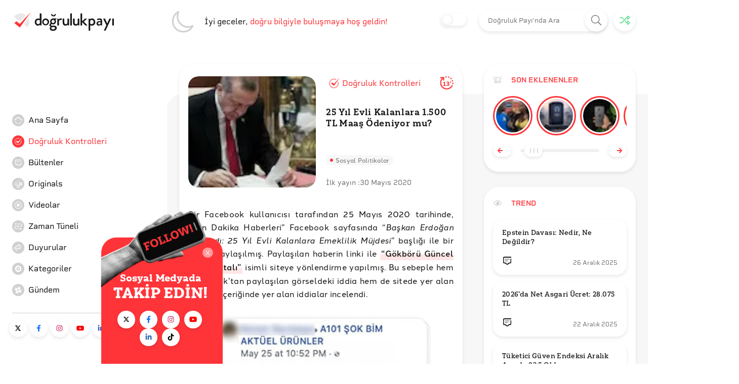

--- FILE ---
content_type: text/html; charset=utf-8
request_url: https://www.dogrulukpayi.com/dogruluk-kontrolu/25-yil-evli-kalanlara-1500-tl-maas-odeniyor-iddiasi
body_size: 38572
content:
<!DOCTYPE html><html lang="tr"><head><link rel="stylesheet" data-href="https://fonts.googleapis.com/css2?family=Helvetica:wght@200;400&amp;display=swap"/><link rel="stylesheet" data-href="https://fonts.googleapis.com/css?family=Raleway&amp;display=swap"/><meta name="cache-control" content="public, max-age=600, must-revalidate"/><meta name="robots" content="all"/><link rel="stylesheet" data-href="https://use.typekit.net/pjg1upz.css"/><link rel="stylesheet" data-href="https://use.typekit.net/agl5njn.css"/><link rel="preconnect" href="https://fonts.gstatic.com" crossorigin /><link rel="preconnect" href="https://use.typekit.net" crossorigin /><meta name="viewport" content="width=device-width"/><meta charSet="utf-8"/><title>25 Yıl Evli Kalanlara 1.500 TL Maaş Ödeniyor İddiası | Doğruluk Payı</title><meta name="description" content="Bir Facebook kullanıcısı tarafından 25 Mayıs 2020 tarihinde, “Son Dakika Haberleri” Facebook sayfasında “Başkan Erdoğan Açıkladı: 25 Yıl Evli Kalanlara Emeklilik Müjdesi” başlığı ile bir haber paylaşılmış. Paylaşılan haberin linki ile “Gökbörü Güncel Bilgi Portalı” isimli siteye yönlendirme yapılmı"/><meta property="og:locale" content="tr_TR"/><meta property="og:type" content="article"/><link rel="canonical" href="https://www.dogrulukpayi.com/dogruluk-kontrolu/25-yil-evli-kalanlara-1500-tl-maas-odeniyor-iddiasi"/><meta property="og:url" content="https://www.dogrulukpayi.com/dogruluk-kontrolu/25-yil-evli-kalanlara-1500-tl-maas-odeniyor-iddiasi"/><meta property="og:title" content="25 Yıl Evli Kalanlara 1.500 TL Maaş Ödeniyor İddiası | Doğruluk Payı"/><meta property="og:description" content="Bir Facebook kullanıcısı tarafından 25 Mayıs 2020 tarihinde, “Son Dakika Haberleri” Facebook sayfasında “Başkan Erdoğan Açıkladı: 25 Yıl Evli Kalanlara Emeklilik Müjdesi” başlığı ile bir haber paylaşılmış. Paylaşılan haberin linki ile “Gökbörü Güncel Bilgi Portalı” isimli siteye yönlendirme yapılmı"/><meta property="og:image" content="https://www.dogrulukpayi.com/images/verification/25-yil-evli-kalanlara-1500-tl-maas-odeniyor-iddiasi-539.jpg"/><meta name="twitter:card" content="summary_large_image"/><meta name="twitter:site" content="@dogrulukpayicom"/><meta name="twitter:title" content="25 Yıl Evli Kalanlara 1.500 TL Maaş Ödeniyor İddiası | Doğruluk Payı"/><meta name="twitter:description" content="Bir Facebook kullanıcısı tarafından 25 Mayıs 2020 tarihinde, “Son Dakika Haberleri” Facebook sayfasında “Başkan Erdoğan Açıkladı: 25 Yıl Evli Kalanlara Emeklilik Müjdesi” başlığı ile bir haber paylaşılmış. Paylaşılan haberin linki ile “Gökbörü Güncel Bilgi Portalı” isimli siteye yönlendirme yapılmı"/><meta name="twitter:image" content="https://www.dogrulukpayi.com/images/verification/25-yil-evli-kalanlara-1500-tl-maas-odeniyor-iddiasi-539.jpg"/><meta name="twitter:url" content="https://www.dogrulukpayi.com/dogruluk-kontrolu/25-yil-evli-kalanlara-1500-tl-maas-odeniyor-iddiasi"/><script type="application/ld+json">{"@context":"http://schema.org","@graph":[{"@type":"Organization","logo":{"@type":"ImageObject","url":"https://www.dogrulukpayi.com/build/front-end/img/website_logo@2x.png","width":800,"height":500},"name":"Doğruluk Payı","@id":"#Publisher","address":{"@type":"PostalAddress","addressCountry":"Turkey","addressLocality":"Istanbul"},"description":"Doğruluk Payı'nın videolu analizlerine bu bölümden erişebilirsiniz.","foundingDate":2014,"legalName":"İzlemedeyiz Derneği","sameAs":["https://twitter.com/dogrulukpayicom","https://www.facebook.com/dogrulukpayi/","https://www.instagram.com/dogrulukpayi/","https://www.youtube.com/c/Dogrulukpayicom","https://tr.linkedin.com/company/dogrulukpayi","https://eksisozluk.com/biri/dogrulukpayi"],"url":"https://dogrulukpayi.com"},{"@type":"Article","speakable":{"@type":"SpeakableSpecification","xpath":["/html/head/title","/html/head/meta[@name='description']/@content"]},"thumbnailUrl":"https://www.dogrulukpayi.com/images/verification/25-yil-evli-kalanlara-1500-tl-maas-odeniyor-iddiasi-539.jpg","image":{"@type":"ImageObject","url":"https://www.dogrulukpayi.com/images/verification/25-yil-evli-kalanlara-1500-tl-maas-odeniyor-iddiasi-539.jpg","width":1440,"height":648},"mainEntityOfPage":"https://www.dogrulukpayi.com/dogruluk-kontrolu/25-yil-evli-kalanlara-1500-tl-maas-odeniyor-iddiasi","headline":"25 Yıl Evli Kalanlara 1.500 TL Maaş Ödeniyor İddiası","description":"Bir Facebook kullanıcısı tarafından 25 Mayıs 2020 tarihinde, “Son Dakika Haberleri” Facebook sayfasında “Başkan Erdoğan Açıkladı: 25 Yıl Evli Kalanlara Emeklilik Müjdesi” başlığı ile bir haber paylaşılmış. Paylaşılan haberin linki ile “Gökbörü Güncel Bilgi Portalı” isimli siteye yönlendirme yapılmı","datePublished":"2020-05-30T16:41:58+03:00","dateModified":"2024-08-06T16:14:16+03:00","author":[],"publisher":{"@type":"Organization","logo":{"@type":"ImageObject","url":"https://www.dogrulukpayi.com/build/front-end/img/website_logo@2x.png","width":800,"height":500},"name":"Doğruluk Payı"},"keywords":"Doğruluk Payı,Maaş,Doğrulama,verification,1500 TL Maaş,25 yıl evli,evli,25 yıl,1500 tl,evli kalana maaş,evlilik maaşı,evli kalma maaşı,25 yıl evli maaşı"},{"@type":"ClaimReview","datePublished":"2020-05-30T16:41:58+03:00","author":[],"url":"/dogruluk-kontrolu/25-yil-evli-kalanlara-1500-tl-maas-odeniyor-iddiasi","claimReviewed":"25 yıl evli kalanlara 1500 TL maaş ödeniyor iddiası","reviewRating":{"@type":"Rating","ratingValue":1,"bestRating":"3","worstRating":"1","alternateName":"Yanlış"}},{"@type":"BreadcrumbList","itemListElement":[{"@type":"ListItem","position":1,"name":"Doğrulama","item":"https://www.dogrulukpayi.com/dogruluk-kontrolleri"}]}]}</script><meta name="next-head-count" content="18"/><link rel="amphtml" href="/dogruluk-kontrolu/25-yil-evli-kalanlara-1500-tl-maas-odeniyor-iddiasi?amp=1"/><link rel="preload" href="/_next/static/css/679eec37fa6b29e20646.css" as="style"/><link rel="stylesheet" href="/_next/static/css/679eec37fa6b29e20646.css" data-n-g=""/><link rel="preload" href="/_next/static/css/dca785fa8e08379df71a.css" as="style"/><link rel="stylesheet" href="/_next/static/css/dca785fa8e08379df71a.css" data-n-p=""/><link rel="preload" href="/_next/static/css/0d5d6dd2813f2fcfbeed.css" as="style"/><link rel="stylesheet" href="/_next/static/css/0d5d6dd2813f2fcfbeed.css"/><noscript data-n-css=""></noscript><script defer="" nomodule="" src="/_next/static/chunks/polyfills-a40ef1678bae11e696dba45124eadd70.js"></script><script defer="" src="/_next/static/chunks/698.ca1281065b808356103a.js"></script><script defer="" src="/_next/static/chunks/292.6da50f09fda4b667a559.js"></script><script defer="" src="/_next/static/chunks/382-b1a46656151a32b57484.js"></script><script defer="" src="/_next/static/chunks/673.4a45b70958fb909469f1.js"></script><script src="/_next/static/chunks/webpack-4165b6ca444c176cb829.js" defer=""></script><script src="/_next/static/chunks/framework-b5d09c9b25f4537c70b3.js" defer=""></script><script src="/_next/static/chunks/main-3f6db5f34692bba980e2.js" defer=""></script><script src="/_next/static/chunks/pages/_app-3f8275d35c06ac3d03d2.js" defer=""></script><script src="/_next/static/chunks/776-af1eb91303c154670714.js" defer=""></script><script src="/_next/static/chunks/17-6fd56ffaf21a9a828ddd.js" defer=""></script><script src="/_next/static/chunks/781-6f5f185ff15703d815bf.js" defer=""></script><script src="/_next/static/chunks/401-130679a87c34962114f6.js" defer=""></script><script src="/_next/static/chunks/579-1c5c7f479a4ddeec7350.js" defer=""></script><script src="/_next/static/chunks/pages/Page/Detail/%5BpageType%5D/%5Bslug%5D-a0c3c1d72352e30edd77.js" defer=""></script><script src="/_next/static/uA3gG84cCGD-rYTx3d539/_buildManifest.js" defer=""></script><script src="/_next/static/uA3gG84cCGD-rYTx3d539/_ssgManifest.js" defer=""></script><style id="__jsx-3937624121">#nprogress{pointer-events:none;}#nprogress .bar{background:#ff3439;position:fixed;z-index:9999;top:0;left:0;width:100%;height:3px;}#nprogress .peg{display:block;position:absolute;right:0px;width:100px;height:100%;box-shadow:0 0 10px #ff3439,0 0 5px #ff3439;opacity:1;-webkit-transform:rotate(3deg) translate(0px,-4px);-ms-transform:rotate(3deg) translate(0px,-4px);-webkit-transform:rotate(3deg) translate(0px,-4px);-ms-transform:rotate(3deg) translate(0px,-4px);transform:rotate(3deg) translate(0px,-4px);}#nprogress .spinner{display:block;position:fixed;z-index:1031;top:15px;right:15px;}#nprogress .spinner-icon{width:18px;height:18px;box-sizing:border-box;border:solid 2px transparent;border-top-color:#ff3439;border-left-color:#ff3439;border-radius:50%;-webkit-animation:nprogresss-spinner 400ms linear infinite;-webkit-animation:nprogress-spinner 400ms linear infinite;animation:nprogress-spinner 400ms linear infinite;}.nprogress-custom-parent{overflow:hidden;position:relative;}.nprogress-custom-parent #nprogress .spinner,.nprogress-custom-parent #nprogress .bar{position:absolute;}@-webkit-keyframes nprogress-spinner{0%{-webkit-transform:rotate(0deg);}100%{-webkit-transform:rotate(360deg);}}@-webkit-keyframes nprogress-spinner{0%{-webkit-transform:rotate(0deg);-ms-transform:rotate(0deg);transform:rotate(0deg);}100%{-webkit-transform:rotate(360deg);-ms-transform:rotate(360deg);transform:rotate(360deg);}}@keyframes nprogress-spinner{0%{-webkit-transform:rotate(0deg);-ms-transform:rotate(0deg);transform:rotate(0deg);}100%{-webkit-transform:rotate(360deg);-ms-transform:rotate(360deg);transform:rotate(360deg);}}</style><style data-href="https://fonts.googleapis.com/css2?family=Helvetica:wght@200;400&display=swap">@font-face{font-family:'Helvetica';font-style:normal;font-weight:400;font-display:swap;src:url(https://fonts.gstatic.com/l/font?kit=JIAxUVNqfH9WuVQQRM4DUw&skey=22efecd2bc0e2cb0&v=v10) format('woff')}@font-face{font-family:'Helvetica';font-style:normal;font-weight:400;font-display:swap;src:url(https://fonts.gstatic.com/l/font?kit=JIAxUVNqfH9WuVQQRM4zUxOnPzMveA&skey=22efecd2bc0e2cb0&v=v10) format('woff2');unicode-range:U+0301,U+0400-045F,U+0490-0491,U+04B0-04B1,U+2116}@font-face{font-family:'Helvetica';font-style:normal;font-weight:400;font-display:swap;src:url(https://fonts.gstatic.com/l/font?kit=JIAxUVNqfH9WuVQQRM4zWROnPzMveA&skey=22efecd2bc0e2cb0&v=v10) format('woff2');unicode-range:U+0100-02BA,U+02BD-02C5,U+02C7-02CC,U+02CE-02D7,U+02DD-02FF,U+0304,U+0308,U+0329,U+1D00-1DBF,U+1E00-1E9F,U+1EF2-1EFF,U+2020,U+20A0-20AB,U+20AD-20C0,U+2113,U+2C60-2C7F,U+A720-A7FF}@font-face{font-family:'Helvetica';font-style:normal;font-weight:400;font-display:swap;src:url(https://fonts.gstatic.com/l/font?kit=JIAxUVNqfH9WuVQQRM4zVxOnPzMveA&skey=22efecd2bc0e2cb0&v=v10) format('woff2');unicode-range:U+0000-00FF,U+0131,U+0152-0153,U+02BB-02BC,U+02C6,U+02DA,U+02DC,U+0304,U+0308,U+0329,U+2000-206F,U+20AC,U+2122,U+2191,U+2193,U+2212,U+2215,U+FEFF,U+FFFD}</style><style data-href="https://fonts.googleapis.com/css?family=Raleway&display=swap">@font-face{font-family:'Raleway';font-style:normal;font-weight:400;font-display:swap;src:url(https://fonts.gstatic.com/s/raleway/v37/1Ptxg8zYS_SKggPN4iEgvnHyvveLxVvaorCIPrc.woff) format('woff')}@font-face{font-family:'Raleway';font-style:normal;font-weight:400;font-display:swap;src:url(https://fonts.gstatic.com/s/raleway/v37/1Ptxg8zYS_SKggPN4iEgvnHyvveLxVvaorCFPrcVIT9d0c-dYA.woff) format('woff');unicode-range:U+0460-052F,U+1C80-1C8A,U+20B4,U+2DE0-2DFF,U+A640-A69F,U+FE2E-FE2F}@font-face{font-family:'Raleway';font-style:normal;font-weight:400;font-display:swap;src:url(https://fonts.gstatic.com/s/raleway/v37/1Ptxg8zYS_SKggPN4iEgvnHyvveLxVvaorCMPrcVIT9d0c-dYA.woff) format('woff');unicode-range:U+0301,U+0400-045F,U+0490-0491,U+04B0-04B1,U+2116}@font-face{font-family:'Raleway';font-style:normal;font-weight:400;font-display:swap;src:url(https://fonts.gstatic.com/s/raleway/v37/1Ptxg8zYS_SKggPN4iEgvnHyvveLxVvaorCHPrcVIT9d0c-dYA.woff) format('woff');unicode-range:U+0102-0103,U+0110-0111,U+0128-0129,U+0168-0169,U+01A0-01A1,U+01AF-01B0,U+0300-0301,U+0303-0304,U+0308-0309,U+0323,U+0329,U+1EA0-1EF9,U+20AB}@font-face{font-family:'Raleway';font-style:normal;font-weight:400;font-display:swap;src:url(https://fonts.gstatic.com/s/raleway/v37/1Ptxg8zYS_SKggPN4iEgvnHyvveLxVvaorCGPrcVIT9d0c-dYA.woff) format('woff');unicode-range:U+0100-02BA,U+02BD-02C5,U+02C7-02CC,U+02CE-02D7,U+02DD-02FF,U+0304,U+0308,U+0329,U+1D00-1DBF,U+1E00-1E9F,U+1EF2-1EFF,U+2020,U+20A0-20AB,U+20AD-20C0,U+2113,U+2C60-2C7F,U+A720-A7FF}@font-face{font-family:'Raleway';font-style:normal;font-weight:400;font-display:swap;src:url(https://fonts.gstatic.com/s/raleway/v37/1Ptxg8zYS_SKggPN4iEgvnHyvveLxVvaorCIPrcVIT9d0c8.woff) format('woff');unicode-range:U+0000-00FF,U+0131,U+0152-0153,U+02BB-02BC,U+02C6,U+02DA,U+02DC,U+0304,U+0308,U+0329,U+2000-206F,U+20AC,U+2122,U+2191,U+2193,U+2212,U+2215,U+FEFF,U+FFFD}</style><style data-href="https://use.typekit.net/pjg1upz.css">@import url("https://p.typekit.net/p.css?s=1&k=pjg1upz&ht=tk&f=32157.32158.32159.32160.32161.32162.32163.32164.32165.32166.32167.32168.37321.37322.37324.38653.38654.38722.38723.38784.38785.38844.38845.38898.38899.38952.38953.38998.38999&a=91592119&app=typekit&e=css");@font-face{font-family:"halcom";src:url("https://use.typekit.net/af/867dff/00000000000000007735b03d/30/l?primer=f592e0a4b9356877842506ce344308576437e4f677d7c9b78ca2162e6cad991a&fvd=n4&v=3") format("woff2"),url("https://use.typekit.net/af/867dff/00000000000000007735b03d/30/d?primer=f592e0a4b9356877842506ce344308576437e4f677d7c9b78ca2162e6cad991a&fvd=n4&v=3") format("woff"),url("https://use.typekit.net/af/867dff/00000000000000007735b03d/30/a?primer=f592e0a4b9356877842506ce344308576437e4f677d7c9b78ca2162e6cad991a&fvd=n4&v=3") format("opentype");font-display:auto;font-style:normal;font-weight:400;font-stretch:normal}@font-face{font-family:"halcom";src:url("https://use.typekit.net/af/51da55/00000000000000007735b042/30/l?primer=f592e0a4b9356877842506ce344308576437e4f677d7c9b78ca2162e6cad991a&fvd=i3&v=3") format("woff2"),url("https://use.typekit.net/af/51da55/00000000000000007735b042/30/d?primer=f592e0a4b9356877842506ce344308576437e4f677d7c9b78ca2162e6cad991a&fvd=i3&v=3") format("woff"),url("https://use.typekit.net/af/51da55/00000000000000007735b042/30/a?primer=f592e0a4b9356877842506ce344308576437e4f677d7c9b78ca2162e6cad991a&fvd=i3&v=3") format("opentype");font-display:auto;font-style:italic;font-weight:300;font-stretch:normal}@font-face{font-family:"halcom";src:url("https://use.typekit.net/af/414b67/00000000000000007735b046/30/l?primer=f592e0a4b9356877842506ce344308576437e4f677d7c9b78ca2162e6cad991a&fvd=i4&v=3") format("woff2"),url("https://use.typekit.net/af/414b67/00000000000000007735b046/30/d?primer=f592e0a4b9356877842506ce344308576437e4f677d7c9b78ca2162e6cad991a&fvd=i4&v=3") format("woff"),url("https://use.typekit.net/af/414b67/00000000000000007735b046/30/a?primer=f592e0a4b9356877842506ce344308576437e4f677d7c9b78ca2162e6cad991a&fvd=i4&v=3") format("opentype");font-display:auto;font-style:italic;font-weight:400;font-stretch:normal}@font-face{font-family:"halcom";src:url("https://use.typekit.net/af/f74592/00000000000000007735b04a/30/l?primer=f592e0a4b9356877842506ce344308576437e4f677d7c9b78ca2162e6cad991a&fvd=n3&v=3") format("woff2"),url("https://use.typekit.net/af/f74592/00000000000000007735b04a/30/d?primer=f592e0a4b9356877842506ce344308576437e4f677d7c9b78ca2162e6cad991a&fvd=n3&v=3") format("woff"),url("https://use.typekit.net/af/f74592/00000000000000007735b04a/30/a?primer=f592e0a4b9356877842506ce344308576437e4f677d7c9b78ca2162e6cad991a&fvd=n3&v=3") format("opentype");font-display:auto;font-style:normal;font-weight:300;font-stretch:normal}@font-face{font-family:"halcom";src:url("https://use.typekit.net/af/89938a/00000000000000007735b04e/30/l?primer=f592e0a4b9356877842506ce344308576437e4f677d7c9b78ca2162e6cad991a&fvd=n5&v=3") format("woff2"),url("https://use.typekit.net/af/89938a/00000000000000007735b04e/30/d?primer=f592e0a4b9356877842506ce344308576437e4f677d7c9b78ca2162e6cad991a&fvd=n5&v=3") format("woff"),url("https://use.typekit.net/af/89938a/00000000000000007735b04e/30/a?primer=f592e0a4b9356877842506ce344308576437e4f677d7c9b78ca2162e6cad991a&fvd=n5&v=3") format("opentype");font-display:auto;font-style:normal;font-weight:500;font-stretch:normal}@font-face{font-family:"halcom";src:url("https://use.typekit.net/af/b3d7c5/00000000000000007735b052/30/l?primer=f592e0a4b9356877842506ce344308576437e4f677d7c9b78ca2162e6cad991a&fvd=i5&v=3") format("woff2"),url("https://use.typekit.net/af/b3d7c5/00000000000000007735b052/30/d?primer=f592e0a4b9356877842506ce344308576437e4f677d7c9b78ca2162e6cad991a&fvd=i5&v=3") format("woff"),url("https://use.typekit.net/af/b3d7c5/00000000000000007735b052/30/a?primer=f592e0a4b9356877842506ce344308576437e4f677d7c9b78ca2162e6cad991a&fvd=i5&v=3") format("opentype");font-display:auto;font-style:italic;font-weight:500;font-stretch:normal}@font-face{font-family:"halcom";src:url("https://use.typekit.net/af/bb4545/00000000000000007735b056/30/l?primer=f592e0a4b9356877842506ce344308576437e4f677d7c9b78ca2162e6cad991a&fvd=i7&v=3") format("woff2"),url("https://use.typekit.net/af/bb4545/00000000000000007735b056/30/d?primer=f592e0a4b9356877842506ce344308576437e4f677d7c9b78ca2162e6cad991a&fvd=i7&v=3") format("woff"),url("https://use.typekit.net/af/bb4545/00000000000000007735b056/30/a?primer=f592e0a4b9356877842506ce344308576437e4f677d7c9b78ca2162e6cad991a&fvd=i7&v=3") format("opentype");font-display:auto;font-style:italic;font-weight:700;font-stretch:normal}@font-face{font-family:"halcom";src:url("https://use.typekit.net/af/a8369e/00000000000000007735b05a/30/l?primer=f592e0a4b9356877842506ce344308576437e4f677d7c9b78ca2162e6cad991a&fvd=n7&v=3") format("woff2"),url("https://use.typekit.net/af/a8369e/00000000000000007735b05a/30/d?primer=f592e0a4b9356877842506ce344308576437e4f677d7c9b78ca2162e6cad991a&fvd=n7&v=3") format("woff"),url("https://use.typekit.net/af/a8369e/00000000000000007735b05a/30/a?primer=f592e0a4b9356877842506ce344308576437e4f677d7c9b78ca2162e6cad991a&fvd=n7&v=3") format("opentype");font-display:auto;font-style:normal;font-weight:700;font-stretch:normal}@font-face{font-family:"halcom";src:url("https://use.typekit.net/af/c7b59b/00000000000000007735b05d/30/l?primer=f592e0a4b9356877842506ce344308576437e4f677d7c9b78ca2162e6cad991a&fvd=i8&v=3") format("woff2"),url("https://use.typekit.net/af/c7b59b/00000000000000007735b05d/30/d?primer=f592e0a4b9356877842506ce344308576437e4f677d7c9b78ca2162e6cad991a&fvd=i8&v=3") format("woff"),url("https://use.typekit.net/af/c7b59b/00000000000000007735b05d/30/a?primer=f592e0a4b9356877842506ce344308576437e4f677d7c9b78ca2162e6cad991a&fvd=i8&v=3") format("opentype");font-display:auto;font-style:italic;font-weight:800;font-stretch:normal}@font-face{font-family:"halcom";src:url("https://use.typekit.net/af/2282d3/00000000000000007735b05f/30/l?primer=f592e0a4b9356877842506ce344308576437e4f677d7c9b78ca2162e6cad991a&fvd=n8&v=3") format("woff2"),url("https://use.typekit.net/af/2282d3/00000000000000007735b05f/30/d?primer=f592e0a4b9356877842506ce344308576437e4f677d7c9b78ca2162e6cad991a&fvd=n8&v=3") format("woff"),url("https://use.typekit.net/af/2282d3/00000000000000007735b05f/30/a?primer=f592e0a4b9356877842506ce344308576437e4f677d7c9b78ca2162e6cad991a&fvd=n8&v=3") format("opentype");font-display:auto;font-style:normal;font-weight:800;font-stretch:normal}@font-face{font-family:"halcom";src:url("https://use.typekit.net/af/211342/00000000000000007735b061/30/l?primer=f592e0a4b9356877842506ce344308576437e4f677d7c9b78ca2162e6cad991a&fvd=n9&v=3") format("woff2"),url("https://use.typekit.net/af/211342/00000000000000007735b061/30/d?primer=f592e0a4b9356877842506ce344308576437e4f677d7c9b78ca2162e6cad991a&fvd=n9&v=3") format("woff"),url("https://use.typekit.net/af/211342/00000000000000007735b061/30/a?primer=f592e0a4b9356877842506ce344308576437e4f677d7c9b78ca2162e6cad991a&fvd=n9&v=3") format("opentype");font-display:auto;font-style:normal;font-weight:900;font-stretch:normal}@font-face{font-family:"halcom";src:url("https://use.typekit.net/af/440d6c/00000000000000007735b063/30/l?primer=f592e0a4b9356877842506ce344308576437e4f677d7c9b78ca2162e6cad991a&fvd=i9&v=3") format("woff2"),url("https://use.typekit.net/af/440d6c/00000000000000007735b063/30/d?primer=f592e0a4b9356877842506ce344308576437e4f677d7c9b78ca2162e6cad991a&fvd=i9&v=3") format("woff"),url("https://use.typekit.net/af/440d6c/00000000000000007735b063/30/a?primer=f592e0a4b9356877842506ce344308576437e4f677d7c9b78ca2162e6cad991a&fvd=i9&v=3") format("opentype");font-display:auto;font-style:italic;font-weight:900;font-stretch:normal}@font-face{font-family:"rigid-square";src:url("https://use.typekit.net/af/435145/00000000000000007735c428/30/l?primer=f592e0a4b9356877842506ce344308576437e4f677d7c9b78ca2162e6cad991a&fvd=n4&v=3") format("woff2"),url("https://use.typekit.net/af/435145/00000000000000007735c428/30/d?primer=f592e0a4b9356877842506ce344308576437e4f677d7c9b78ca2162e6cad991a&fvd=n4&v=3") format("woff"),url("https://use.typekit.net/af/435145/00000000000000007735c428/30/a?primer=f592e0a4b9356877842506ce344308576437e4f677d7c9b78ca2162e6cad991a&fvd=n4&v=3") format("opentype");font-display:auto;font-style:normal;font-weight:400;font-stretch:normal}@font-face{font-family:"rigid-square";src:url("https://use.typekit.net/af/6727e5/00000000000000007735c42c/30/l?primer=f592e0a4b9356877842506ce344308576437e4f677d7c9b78ca2162e6cad991a&fvd=n6&v=3") format("woff2"),url("https://use.typekit.net/af/6727e5/00000000000000007735c42c/30/d?primer=f592e0a4b9356877842506ce344308576437e4f677d7c9b78ca2162e6cad991a&fvd=n6&v=3") format("woff"),url("https://use.typekit.net/af/6727e5/00000000000000007735c42c/30/a?primer=f592e0a4b9356877842506ce344308576437e4f677d7c9b78ca2162e6cad991a&fvd=n6&v=3") format("opentype");font-display:auto;font-style:normal;font-weight:600;font-stretch:normal}@font-face{font-family:"rigid-square";src:url("https://use.typekit.net/af/bb5c38/00000000000000007735c433/30/l?primer=f592e0a4b9356877842506ce344308576437e4f677d7c9b78ca2162e6cad991a&fvd=n7&v=3") format("woff2"),url("https://use.typekit.net/af/bb5c38/00000000000000007735c433/30/d?primer=f592e0a4b9356877842506ce344308576437e4f677d7c9b78ca2162e6cad991a&fvd=n7&v=3") format("woff"),url("https://use.typekit.net/af/bb5c38/00000000000000007735c433/30/a?primer=f592e0a4b9356877842506ce344308576437e4f677d7c9b78ca2162e6cad991a&fvd=n7&v=3") format("opentype");font-display:auto;font-style:normal;font-weight:700;font-stretch:normal}@font-face{font-family:"yorkten-slab-normal";src:url("https://use.typekit.net/af/b7e35e/00000000000000007735bd3d/30/l?primer=f592e0a4b9356877842506ce344308576437e4f677d7c9b78ca2162e6cad991a&fvd=n3&v=3") format("woff2"),url("https://use.typekit.net/af/b7e35e/00000000000000007735bd3d/30/d?primer=f592e0a4b9356877842506ce344308576437e4f677d7c9b78ca2162e6cad991a&fvd=n3&v=3") format("woff"),url("https://use.typekit.net/af/b7e35e/00000000000000007735bd3d/30/a?primer=f592e0a4b9356877842506ce344308576437e4f677d7c9b78ca2162e6cad991a&fvd=n3&v=3") format("opentype");font-display:auto;font-style:normal;font-weight:300;font-stretch:normal}@font-face{font-family:"yorkten-slab-normal";src:url("https://use.typekit.net/af/d1b2b6/00000000000000007735bd40/30/l?primer=f592e0a4b9356877842506ce344308576437e4f677d7c9b78ca2162e6cad991a&fvd=i3&v=3") format("woff2"),url("https://use.typekit.net/af/d1b2b6/00000000000000007735bd40/30/d?primer=f592e0a4b9356877842506ce344308576437e4f677d7c9b78ca2162e6cad991a&fvd=i3&v=3") format("woff"),url("https://use.typekit.net/af/d1b2b6/00000000000000007735bd40/30/a?primer=f592e0a4b9356877842506ce344308576437e4f677d7c9b78ca2162e6cad991a&fvd=i3&v=3") format("opentype");font-display:auto;font-style:italic;font-weight:300;font-stretch:normal}@font-face{font-family:"yorkten-slab-normal";src:url("https://use.typekit.net/af/9b3784/00000000000000007735bd42/30/l?primer=f592e0a4b9356877842506ce344308576437e4f677d7c9b78ca2162e6cad991a&fvd=n4&v=3") format("woff2"),url("https://use.typekit.net/af/9b3784/00000000000000007735bd42/30/d?primer=f592e0a4b9356877842506ce344308576437e4f677d7c9b78ca2162e6cad991a&fvd=n4&v=3") format("woff"),url("https://use.typekit.net/af/9b3784/00000000000000007735bd42/30/a?primer=f592e0a4b9356877842506ce344308576437e4f677d7c9b78ca2162e6cad991a&fvd=n4&v=3") format("opentype");font-display:auto;font-style:normal;font-weight:400;font-stretch:normal}@font-face{font-family:"yorkten-slab-normal";src:url("https://use.typekit.net/af/8c2f3e/00000000000000007735bd45/30/l?primer=f592e0a4b9356877842506ce344308576437e4f677d7c9b78ca2162e6cad991a&fvd=i4&v=3") format("woff2"),url("https://use.typekit.net/af/8c2f3e/00000000000000007735bd45/30/d?primer=f592e0a4b9356877842506ce344308576437e4f677d7c9b78ca2162e6cad991a&fvd=i4&v=3") format("woff"),url("https://use.typekit.net/af/8c2f3e/00000000000000007735bd45/30/a?primer=f592e0a4b9356877842506ce344308576437e4f677d7c9b78ca2162e6cad991a&fvd=i4&v=3") format("opentype");font-display:auto;font-style:italic;font-weight:400;font-stretch:normal}@font-face{font-family:"yorkten-slab-normal";src:url("https://use.typekit.net/af/09a118/00000000000000007735bd48/30/l?primer=f592e0a4b9356877842506ce344308576437e4f677d7c9b78ca2162e6cad991a&fvd=n5&v=3") format("woff2"),url("https://use.typekit.net/af/09a118/00000000000000007735bd48/30/d?primer=f592e0a4b9356877842506ce344308576437e4f677d7c9b78ca2162e6cad991a&fvd=n5&v=3") format("woff"),url("https://use.typekit.net/af/09a118/00000000000000007735bd48/30/a?primer=f592e0a4b9356877842506ce344308576437e4f677d7c9b78ca2162e6cad991a&fvd=n5&v=3") format("opentype");font-display:auto;font-style:normal;font-weight:500;font-stretch:normal}@font-face{font-family:"yorkten-slab-normal";src:url("https://use.typekit.net/af/fcc3ec/00000000000000007735bd4b/30/l?primer=f592e0a4b9356877842506ce344308576437e4f677d7c9b78ca2162e6cad991a&fvd=i5&v=3") format("woff2"),url("https://use.typekit.net/af/fcc3ec/00000000000000007735bd4b/30/d?primer=f592e0a4b9356877842506ce344308576437e4f677d7c9b78ca2162e6cad991a&fvd=i5&v=3") format("woff"),url("https://use.typekit.net/af/fcc3ec/00000000000000007735bd4b/30/a?primer=f592e0a4b9356877842506ce344308576437e4f677d7c9b78ca2162e6cad991a&fvd=i5&v=3") format("opentype");font-display:auto;font-style:italic;font-weight:500;font-stretch:normal}@font-face{font-family:"yorkten-slab-normal";src:url("https://use.typekit.net/af/87c529/00000000000000007735bd4e/30/l?primer=f592e0a4b9356877842506ce344308576437e4f677d7c9b78ca2162e6cad991a&fvd=n6&v=3") format("woff2"),url("https://use.typekit.net/af/87c529/00000000000000007735bd4e/30/d?primer=f592e0a4b9356877842506ce344308576437e4f677d7c9b78ca2162e6cad991a&fvd=n6&v=3") format("woff"),url("https://use.typekit.net/af/87c529/00000000000000007735bd4e/30/a?primer=f592e0a4b9356877842506ce344308576437e4f677d7c9b78ca2162e6cad991a&fvd=n6&v=3") format("opentype");font-display:auto;font-style:normal;font-weight:600;font-stretch:normal}@font-face{font-family:"yorkten-slab-normal";src:url("https://use.typekit.net/af/b4b599/00000000000000007735bd51/30/l?primer=f592e0a4b9356877842506ce344308576437e4f677d7c9b78ca2162e6cad991a&fvd=i6&v=3") format("woff2"),url("https://use.typekit.net/af/b4b599/00000000000000007735bd51/30/d?primer=f592e0a4b9356877842506ce344308576437e4f677d7c9b78ca2162e6cad991a&fvd=i6&v=3") format("woff"),url("https://use.typekit.net/af/b4b599/00000000000000007735bd51/30/a?primer=f592e0a4b9356877842506ce344308576437e4f677d7c9b78ca2162e6cad991a&fvd=i6&v=3") format("opentype");font-display:auto;font-style:italic;font-weight:600;font-stretch:normal}@font-face{font-family:"yorkten-slab-normal";src:url("https://use.typekit.net/af/bc8dce/00000000000000007735bd54/30/l?primer=f592e0a4b9356877842506ce344308576437e4f677d7c9b78ca2162e6cad991a&fvd=n7&v=3") format("woff2"),url("https://use.typekit.net/af/bc8dce/00000000000000007735bd54/30/d?primer=f592e0a4b9356877842506ce344308576437e4f677d7c9b78ca2162e6cad991a&fvd=n7&v=3") format("woff"),url("https://use.typekit.net/af/bc8dce/00000000000000007735bd54/30/a?primer=f592e0a4b9356877842506ce344308576437e4f677d7c9b78ca2162e6cad991a&fvd=n7&v=3") format("opentype");font-display:auto;font-style:normal;font-weight:700;font-stretch:normal}@font-face{font-family:"yorkten-slab-normal";src:url("https://use.typekit.net/af/2ae4d5/00000000000000007735bd57/30/l?primer=f592e0a4b9356877842506ce344308576437e4f677d7c9b78ca2162e6cad991a&fvd=i7&v=3") format("woff2"),url("https://use.typekit.net/af/2ae4d5/00000000000000007735bd57/30/d?primer=f592e0a4b9356877842506ce344308576437e4f677d7c9b78ca2162e6cad991a&fvd=i7&v=3") format("woff"),url("https://use.typekit.net/af/2ae4d5/00000000000000007735bd57/30/a?primer=f592e0a4b9356877842506ce344308576437e4f677d7c9b78ca2162e6cad991a&fvd=i7&v=3") format("opentype");font-display:auto;font-style:italic;font-weight:700;font-stretch:normal}@font-face{font-family:"yorkten-slab-normal";src:url("https://use.typekit.net/af/631308/00000000000000007735bd5a/30/l?primer=f592e0a4b9356877842506ce344308576437e4f677d7c9b78ca2162e6cad991a&fvd=n8&v=3") format("woff2"),url("https://use.typekit.net/af/631308/00000000000000007735bd5a/30/d?primer=f592e0a4b9356877842506ce344308576437e4f677d7c9b78ca2162e6cad991a&fvd=n8&v=3") format("woff"),url("https://use.typekit.net/af/631308/00000000000000007735bd5a/30/a?primer=f592e0a4b9356877842506ce344308576437e4f677d7c9b78ca2162e6cad991a&fvd=n8&v=3") format("opentype");font-display:auto;font-style:normal;font-weight:800;font-stretch:normal}@font-face{font-family:"yorkten-slab-normal";src:url("https://use.typekit.net/af/709a07/00000000000000007735bd5d/30/l?primer=f592e0a4b9356877842506ce344308576437e4f677d7c9b78ca2162e6cad991a&fvd=i8&v=3") format("woff2"),url("https://use.typekit.net/af/709a07/00000000000000007735bd5d/30/d?primer=f592e0a4b9356877842506ce344308576437e4f677d7c9b78ca2162e6cad991a&fvd=i8&v=3") format("woff"),url("https://use.typekit.net/af/709a07/00000000000000007735bd5d/30/a?primer=f592e0a4b9356877842506ce344308576437e4f677d7c9b78ca2162e6cad991a&fvd=i8&v=3") format("opentype");font-display:auto;font-style:italic;font-weight:800;font-stretch:normal}@font-face{font-family:"yorkten-slab-normal";src:url("https://use.typekit.net/af/1600bb/00000000000000007735bd60/30/l?primer=f592e0a4b9356877842506ce344308576437e4f677d7c9b78ca2162e6cad991a&fvd=n9&v=3") format("woff2"),url("https://use.typekit.net/af/1600bb/00000000000000007735bd60/30/d?primer=f592e0a4b9356877842506ce344308576437e4f677d7c9b78ca2162e6cad991a&fvd=n9&v=3") format("woff"),url("https://use.typekit.net/af/1600bb/00000000000000007735bd60/30/a?primer=f592e0a4b9356877842506ce344308576437e4f677d7c9b78ca2162e6cad991a&fvd=n9&v=3") format("opentype");font-display:auto;font-style:normal;font-weight:900;font-stretch:normal}@font-face{font-family:"yorkten-slab-normal";src:url("https://use.typekit.net/af/721561/00000000000000007735bd63/30/l?primer=f592e0a4b9356877842506ce344308576437e4f677d7c9b78ca2162e6cad991a&fvd=i9&v=3") format("woff2"),url("https://use.typekit.net/af/721561/00000000000000007735bd63/30/d?primer=f592e0a4b9356877842506ce344308576437e4f677d7c9b78ca2162e6cad991a&fvd=i9&v=3") format("woff"),url("https://use.typekit.net/af/721561/00000000000000007735bd63/30/a?primer=f592e0a4b9356877842506ce344308576437e4f677d7c9b78ca2162e6cad991a&fvd=i9&v=3") format("opentype");font-display:auto;font-style:italic;font-weight:900;font-stretch:normal}.tk-halcom{font-family:"halcom",sans-serif}.tk-rigid-square{font-family:"rigid-square",sans-serif}.tk-yorkten-slab-normal{font-family:"yorkten-slab-normal",sans-serif}</style><style data-href="https://use.typekit.net/agl5njn.css">@import url("https://p.typekit.net/p.css?s=1&k=agl5njn&ht=tk&f=37319.37320.37321.37322.37324.37325.37326&a=87908673&app=typekit&e=css");@font-face{font-family:"rigid-square";src:url("https://use.typekit.net/af/efb4b1/00000000000000007735c420/30/l?subset_id=2&fvd=n3&v=3") format("woff2"),url("https://use.typekit.net/af/efb4b1/00000000000000007735c420/30/d?subset_id=2&fvd=n3&v=3") format("woff"),url("https://use.typekit.net/af/efb4b1/00000000000000007735c420/30/a?subset_id=2&fvd=n3&v=3") format("opentype");font-display:auto;font-style:normal;font-weight:300;font-stretch:normal}@font-face{font-family:"rigid-square";src:url("https://use.typekit.net/af/df3faa/00000000000000007735c424/30/l?primer=7cdcb44be4a7db8877ffa5c0007b8dd865b3bbc383831fe2ea177f62257a9191&fvd=i4&v=3") format("woff2"),url("https://use.typekit.net/af/df3faa/00000000000000007735c424/30/d?primer=7cdcb44be4a7db8877ffa5c0007b8dd865b3bbc383831fe2ea177f62257a9191&fvd=i4&v=3") format("woff"),url("https://use.typekit.net/af/df3faa/00000000000000007735c424/30/a?primer=7cdcb44be4a7db8877ffa5c0007b8dd865b3bbc383831fe2ea177f62257a9191&fvd=i4&v=3") format("opentype");font-display:auto;font-style:italic;font-weight:400;font-stretch:normal}@font-face{font-family:"rigid-square";src:url("https://use.typekit.net/af/435145/00000000000000007735c428/30/l?primer=7cdcb44be4a7db8877ffa5c0007b8dd865b3bbc383831fe2ea177f62257a9191&fvd=n4&v=3") format("woff2"),url("https://use.typekit.net/af/435145/00000000000000007735c428/30/d?primer=7cdcb44be4a7db8877ffa5c0007b8dd865b3bbc383831fe2ea177f62257a9191&fvd=n4&v=3") format("woff"),url("https://use.typekit.net/af/435145/00000000000000007735c428/30/a?primer=7cdcb44be4a7db8877ffa5c0007b8dd865b3bbc383831fe2ea177f62257a9191&fvd=n4&v=3") format("opentype");font-display:auto;font-style:normal;font-weight:400;font-stretch:normal}@font-face{font-family:"rigid-square";src:url("https://use.typekit.net/af/6727e5/00000000000000007735c42c/30/l?subset_id=2&fvd=n6&v=3") format("woff2"),url("https://use.typekit.net/af/6727e5/00000000000000007735c42c/30/d?subset_id=2&fvd=n6&v=3") format("woff"),url("https://use.typekit.net/af/6727e5/00000000000000007735c42c/30/a?subset_id=2&fvd=n6&v=3") format("opentype");font-display:auto;font-style:normal;font-weight:600;font-stretch:normal}@font-face{font-family:"rigid-square";src:url("https://use.typekit.net/af/bb5c38/00000000000000007735c433/30/l?primer=7cdcb44be4a7db8877ffa5c0007b8dd865b3bbc383831fe2ea177f62257a9191&fvd=n7&v=3") format("woff2"),url("https://use.typekit.net/af/bb5c38/00000000000000007735c433/30/d?primer=7cdcb44be4a7db8877ffa5c0007b8dd865b3bbc383831fe2ea177f62257a9191&fvd=n7&v=3") format("woff"),url("https://use.typekit.net/af/bb5c38/00000000000000007735c433/30/a?primer=7cdcb44be4a7db8877ffa5c0007b8dd865b3bbc383831fe2ea177f62257a9191&fvd=n7&v=3") format("opentype");font-display:auto;font-style:normal;font-weight:700;font-stretch:normal}@font-face{font-family:"rigid-square";src:url("https://use.typekit.net/af/6ff639/00000000000000007735c436/30/l?primer=7cdcb44be4a7db8877ffa5c0007b8dd865b3bbc383831fe2ea177f62257a9191&fvd=i7&v=3") format("woff2"),url("https://use.typekit.net/af/6ff639/00000000000000007735c436/30/d?primer=7cdcb44be4a7db8877ffa5c0007b8dd865b3bbc383831fe2ea177f62257a9191&fvd=i7&v=3") format("woff"),url("https://use.typekit.net/af/6ff639/00000000000000007735c436/30/a?primer=7cdcb44be4a7db8877ffa5c0007b8dd865b3bbc383831fe2ea177f62257a9191&fvd=i7&v=3") format("opentype");font-display:auto;font-style:italic;font-weight:700;font-stretch:normal}@font-face{font-family:"rigid-square";src:url("https://use.typekit.net/af/859534/00000000000000007735c438/30/l?subset_id=2&fvd=n8&v=3") format("woff2"),url("https://use.typekit.net/af/859534/00000000000000007735c438/30/d?subset_id=2&fvd=n8&v=3") format("woff"),url("https://use.typekit.net/af/859534/00000000000000007735c438/30/a?subset_id=2&fvd=n8&v=3") format("opentype");font-display:auto;font-style:normal;font-weight:800;font-stretch:normal}.tk-rigid-square{font-family:"rigid-square",sans-serif}</style></head><body><noscript><iframe src="https://www.googletagmanager.com/ns.html?id=G-H89NV0ZF18" height="0" width="0" style="display:none;visibility:hidden"></iframe></noscript><div id="__next"></div><script id="__NEXT_DATA__" type="application/json">{"props":{"pageProps":{"content":{"id":3463,"slug":"25-yil-evli-kalanlara-1500-tl-maas-odeniyor-iddiasi","title":"25 Yıl Evli Kalanlara 1.500 TL Maaş Ödeniyor mu?","seo":{"title":"25 Yıl Evli Kalanlara 1.500 TL Maaş Ödeniyor İddiası","description":"Bir Facebook kullanıcısı tarafından 25 Mayıs 2020 tarihinde, “Son Dakika Haberleri” Facebook sayfasında “Başkan Erdoğan Açıkladı: 25 Yıl Evli Kalanlara Emeklilik Müjdesi” başlığı ile bir haber paylaşılmış. Paylaşılan haberin linki ile “Gökbörü Güncel Bilgi Portalı” isimli siteye yönlendirme yapılmı","thumb":{"src":"https://www.dogrulukpayi.com/images/verification/25-yil-evli-kalanlara-1500-tl-maas-odeniyor-iddiasi-539.jpg","width":1440,"height":648},"structuredData":[{"@context":"http://schema.org","@graph":[{"@type":"Organization","logo":{"@type":"ImageObject","url":"https://www.dogrulukpayi.com/build/front-end/img/website_logo@2x.png","width":800,"height":500},"name":"Doğruluk Payı","@id":"#Publisher","address":{"@type":"PostalAddress","addressCountry":"Turkey","addressLocality":"Istanbul"},"description":"Doğruluk Payı'nın videolu analizlerine bu bölümden erişebilirsiniz.","foundingDate":2014,"legalName":"İzlemedeyiz Derneği","sameAs":["https://twitter.com/dogrulukpayicom","https://www.facebook.com/dogrulukpayi/","https://www.instagram.com/dogrulukpayi/","https://www.youtube.com/c/Dogrulukpayicom","https://tr.linkedin.com/company/dogrulukpayi","https://eksisozluk.com/biri/dogrulukpayi"],"url":"https://dogrulukpayi.com"},{"@type":"Article","speakable":{"@type":"SpeakableSpecification","xpath":["/html/head/title","/html/head/meta[@name='description']/@content"]},"thumbnailUrl":"https://www.dogrulukpayi.com/images/verification/25-yil-evli-kalanlara-1500-tl-maas-odeniyor-iddiasi-539.jpg","image":{"@type":"ImageObject","url":"https://www.dogrulukpayi.com/images/verification/25-yil-evli-kalanlara-1500-tl-maas-odeniyor-iddiasi-539.jpg","width":1440,"height":648},"mainEntityOfPage":"https://www.dogrulukpayi.com/dogruluk-kontrolu/25-yil-evli-kalanlara-1500-tl-maas-odeniyor-iddiasi","headline":"25 Yıl Evli Kalanlara 1.500 TL Maaş Ödeniyor İddiası","description":"Bir Facebook kullanıcısı tarafından 25 Mayıs 2020 tarihinde, “Son Dakika Haberleri” Facebook sayfasında “Başkan Erdoğan Açıkladı: 25 Yıl Evli Kalanlara Emeklilik Müjdesi” başlığı ile bir haber paylaşılmış. Paylaşılan haberin linki ile “Gökbörü Güncel Bilgi Portalı” isimli siteye yönlendirme yapılmı","datePublished":"2020-05-30T16:41:58+03:00","dateModified":"2024-08-06T16:14:16+03:00","author":[],"publisher":{"@type":"Organization","logo":{"@type":"ImageObject","url":"https://www.dogrulukpayi.com/build/front-end/img/website_logo@2x.png","width":800,"height":500},"name":"Doğruluk Payı"},"keywords":"Doğruluk Payı,Maaş,Doğrulama,verification,1500 TL Maaş,25 yıl evli,evli,25 yıl,1500 tl,evli kalana maaş,evlilik maaşı,evli kalma maaşı,25 yıl evli maaşı"},{"@type":"ClaimReview","datePublished":"2020-05-30T16:41:58+03:00","author":[],"url":"/dogruluk-kontrolu/25-yil-evli-kalanlara-1500-tl-maas-odeniyor-iddiasi","claimReviewed":"25 yıl evli kalanlara 1500 TL maaş ödeniyor iddiası","reviewRating":{"@type":"Rating","ratingValue":1,"bestRating":"3","worstRating":"1","alternateName":"Yanlış"}},{"@type":"BreadcrumbList","itemListElement":[{"@type":"ListItem","position":1,"name":"Doğrulama","item":"https://www.dogrulukpayi.com/dogruluk-kontrolleri"}]}]}]},"duration":13,"contentBlocks":{"time":1722950056363,"blocks":[{"id":"E86869DE-930C-C8E2-33EB-158140D260D5","data":{"text":"Bir Facebook kullanıcısı tarafından 25 Mayıs 2020 tarihinde, “Son Dakika Haberleri” Facebook sayfasında “\u003ci\u003eBaşkan Erdoğan Açıkladı: 25 Yıl Evli Kalanlara Emeklilik Müjdesi\u003c/i\u003e” başlığı ile bir haber paylaşılmış. Paylaşılan haberin linki ile \u003ca href=\"https://www.gokboru.net/25-yil-evli-kalanlara-emeklilik-1500-tl-maas-odeniyor-basvuru-nasil-yapilir/\" target=\"_blank\"\u003e“Gökbörü Güncel Bilgi Portalı”\u003c/a\u003e isimli siteye yönlendirme yapılmış. Bu sebeple hem Facebook’tan paylaşılan görseldeki iddia hem de sitede yer alan haberin içeriğinde yer alan iddialar incelendi."},"type":"paragraph"},{"id":"3BA79D36-6376-88F6-2C9A-35FAFB6AF87F","data":{"file":{"url":"https://s3.eu-central-1.amazonaws.com/dogrulukpayi/verification/content/paylasim.jpg"},"webp":null,"width":1440,"height":2133,"caption":"","mediaId":"5931","blurData":null,"rendered":false,"dataOrder":0,"direction":false,"changeImage":false,"withBackground":true},"type":"image"},{"id":"F64C74CD-AA78-1C0E-8A4B-AD93889BF49C","data":{"text":"Facebook’ta paylaşılan içeriğin görselinde “Başkan Erdoğan Açıkladı: 25 Yıl Evli Kalanlara Emeklilik Müjdesi” iddiası yer almakta. Haber linkinin yönlendirdiği sitede yer alan iddialar ise şu şekilde:"},"type":"paragraph"},{"id":"F4980902-86A4-999D-0D1A-100CE6FB7184","data":{"text":"\u003ci\u003e“25 yıldır evli kalan ve rastgele bir geliri olmayan ev hanımları da bundan sonra emekli olabilecekler. İsteğe bağlı emeklilikten faydalanmak isteyen ev kadınları müracaat yapabilirler.” “Emekli olmak isteyen ev hanımlarına emeklilik hakkı tanıyan bu yasa öneriyi Türkiye Millet Meclisi Başkanlığı’na sunulmuş olup öneri ile alakalı son detaylar da belli olmaya başladı.” “İlgili emeklilik hakkından yararlananlara ödenecek olan en düşük emeklilik maaşı ise bin 500 TL olarak belirlenmiş olmakla eş güdümlü bilhassa yüksek emekli maaşı alabilmek isteyenlerin ise son 3 senede 4/A’ya geçmeleri ve primleri yüksek yatırması gerekmektedir.”\n              \u003c/i\u003e"},"type":"paragraph"},{"id":"DB910900-AF85-C16D-F76C-C8F12110FBE8","data":{"text":"İddia Nasıl Yayıldı?","level":3},"type":"header"},{"id":"C57433F6-2E94-2F21-8EB6-76C8B592B728","data":{"text":"Gökbörü Güncel Bilgi Portalı’nda yer alan haberin diğer haber sitelerinde yayınlanış tarihlerine ve içeriklerine bakıldığında, sigortası olmayan ev kadınlarına maaş konusunun ilk olarak 2017 yılında dile getirildiği görülüyor. 2017 yılında \u003ca href=\"https://www.hurriyet.com.tr/ekonomi/25-yil-evli-kalan-kadina-emeklilik-teklifi-40405272\" target=\"_blank\"\u003eHürriyet Gazetesi\u003c/a\u003e'nde\u0026nbsp;, \u003ca href=\"https://www.birgun.net/haber/25-yil-evli-kalan-kadina-emeklilik-teklifi-152377\" target=\"_blank\"\u003eBirgün Gazetesi\u003c/a\u003e'nde\u0026nbsp;ve \u003ca href=\"http://www.diken.com.tr/yeni-kanun-teklifi-25-yil-evli-kalan-kadinlar-emekli-olabilsin/\" target=\"_blank\"\u003eDiken\u003c/a\u003e'de konuyla ilgili olarak haberler yayınlanmış. Haberin içeriğinde bu kanun teklifinin 2017 yılında Cumhuriyet Halk Partisi Antalya Milletvekili Niyazi Nefi Kara tarafından verildiği bilgisine yer verilmiş. 2017 yılında \u003ca href=\"https://www.youtube.com/watch?v=d9LxSsp4Y2M\" target=\"_blank\"\u003eShow Ana Haber\u003c/a\u003e'de de Kara, konuyla ilgili açıklamalarda bulunmuş. Aynı yıl \u003ca href=\"https://www.youtube.com/watch?v=qYv6P--Rjtc\" target=\"_blank\"\u003e360 Tv\u003c/a\u003e'de ev kadınlarının maaş alabilmeleri için ödemeleri gereken prim miktarı ve ödeme koşulları ile ilgili açıklamalar yapılmış. 2017 yılındaki kanun teklifinde ya da haberlerde 1.500 TL ile ilgili bir bilgi yok sadece 25 yıl boyunca evli kalan ve sigortası olmayan kadınların bu haktan yararlanabileceğinden bahsedilmiş. 2018 yılında Kara’nın teklifi, 25 yıl evli kalınma şartı vurgulanarak \u003ca href=\"https://www.yenialanya.com/haber/3921900/25-yil-evli-kalan-emekli-olacak-fakat-tek-sartla\" target=\"_blank\"\u003eAlanya Gazetesi\u003c/a\u003e'nde\u0026nbsp;yeniden haber yapılmış."},"type":"paragraph"},{"id":"CC8E8663-48D2-312D-A0D9-EE4955E10A6F","data":{"text":"2020 yılında ise haber sitelerinde yeni kanun teklifi ile konu tekrar gündeme gelmiş. 8 Ocak’ta \u003ca href=\"https://www.cumhuriyet.com.tr/haber/yasa-gecerse-ev-hanimlari-emekli-olabilecek-1713124\" target=\"_blank\"\u003eCumhuriyet Gazetesi\u003c/a\u003e’nde ve 27 Ocak’ta Tele1’de kanun teklifinin yasalaşması halinde ev kadınlarına emeklilik hakkı tanınacağı duyurulmuş. \u003ca href=\"https://tele1.com.tr/25-yillik-evli-kadinlar-dikkat-emeklilik-hakki-teklifi-meclise-sunuldu-123434/\" target=\"_blank\"\u003eTele1\u003c/a\u003e’de yayınlanan haberde yer alan kanun teklifinin, Sezgin Tanrıkulu tarafından hazırlandığı ve TBMM Plan ve Bütçe Komisyonu ile diğer komisyonlara 6 Ocak 2020 tarihinde sevk edildiği söylenmiş."},"type":"paragraph"},{"id":"A88B0385-4F8F-53A2-298D-DE30F75A7C31","data":{"text":"9 Ocak 2020 tarihinde \u003ca href=\"https://www.sabah.com.tr/ekonomi/2020/01/09/ev-hanimlarina-emeklilik-firsati-yasak-teklifi-komisyonda-ev-hanimlari-borclanarak-emekli-olabilecek\" target=\"_blank\"\u003eSabah\u003c/a\u003e gazetesinde “Ev hanımlarına emeklilik müjdesi! Yasa teklifi komisyonda, ev hanımları borçlanarak emekli olabilecek” başlığı ile yer verilmiş. \u003ca href=\"https://www.kamubulteni.com/emekli-haberleri/son-dakika-25-yil-evli-kalan-ev-hanimlarina-emeklilik-icin-sartlar-h18829.html\" target=\"_blank\"\u003eKamu Bülteni\u003c/a\u003e’nin haberinde ise ilgili kanun teklifinin CHP Milletvekili Sezgin Tanrıkulu tarafından verildiği bilgisine yer verilerek haberleştirilmiş. 13 Ocak tarihinde \u003ca href=\"https://www.yeniakit.com.tr/haber/25-yil-evli-kalan-kadinlar-nasil-emekli-olabilir-emeklilik-yasasi-cikti-mi-1006782.html\" target=\"_blank\"\u003eYeni Akit\u003c/a\u003e’in haberinde, ev kadınlarının emekliliği ile ilgili olarak 30 Aralık 2019 tarihinde meclise kanun teklifi verildiğinden bahsedilmiş. \u003ca href=\"https://www.hurriyet.com.tr/ekonomi/ev-hanimlarina-emeklilik-firsati-hic-calismayan-ev-hanimlarina-emeklilik-41444063\" target=\"_blank\"\u003eHürriyet\u003c/a\u003e’in 10 Şubat 2020 tarihli haberinde ise, emeklilik şartları aktarılmış. 25 Mayıs tarihinde \u003ca href=\"https://www.takvim.com.tr/ekonomi/2020/05/24/sigortasi-olmayan-calismayan-nasil-emekli-olacak-1500-tl-maas-ile-25-yil-evli-kalan-emekli-olacak-mi/1\" target=\"_blank\"\u003eTakvim Gazetesi\u003c/a\u003e’nde ve 29 Mayıs tarihinde \u003ca href=\"https://www.ahaber.com.tr/galeri/ekonomi/25-yil-evli-kalana-emeklilik-mujdesi-ev-hanimlarina-emeklilik-ne-zaman-cikacak-ssk-bagkur-prim-odemesi-ne-kadar\" target=\"_blank\"\u003eAHaber\u003c/a\u003e’de yayınlanmış. A Haber’in, ev kadınlarının emekliliği konusundaki haberinde, “Tüketici Başvuru Merkezi (TBM) Sosyal Güvenlik Komisyonu Başkanı Ali Duman’ın, ev hanımları için TBMM´ye sunulan teklifin yasalaşması halinde, ev hanımlarının \"çalışmasa dahi borçlanarak emekli\" olabileceğini belirtti.” bilgisine yer vermiş."},"type":"paragraph"},{"id":"AD3B77AA-FC5C-111A-AC39-240DF27ED2C2","data":{"text":"Konuyla ilgili medya taraması yapıldığında, Gökbörü Güncel Bilgi Portalı sitesinde haber yayınlanmadan önce birçok internet sitesinde ve gazetede yer aldığı görüldü. Fakat kimi sitelerde son kanun teklifinin Sezgin Tanrıkulu tarafından verildiği bilgisi ve diğer ayrıntılar paylaşılırken, birçoğunda ise bu ayrıntılar yer almamış.\u003cbr\u003e"},"type":"paragraph"},{"id":"2A964FBD-0BE3-B565-93EA-E789D46F7B20","data":{"text":"İddianın Çıkış Noktası Ne?","level":3},"type":"header"},{"id":"79B446FF-CC8C-AD37-6E79-B8EC5B410DDA","data":{"text":"Ev kadınlarına emeklilik hakkı iddiasının ilk ortaya çıkışı 2017 yılına kadar uzanıyor. Konuyla ilgili olarak Niyazi Kara 16 Mart 2017 tarihinde meclise \u003ca href=\"https://www2.tbmm.gov.tr/d26/2/2-1673.pdf\" target=\"_blank\"\u003ekanun teklifi\u003c/a\u003e sunmuş."},"type":"paragraph"},{"id":"13C3341A-A78B-5247-C8E0-4508309D6D51","data":{"text":"Teklifte, 25 yıllık evlilikleri tamamlayan ve SGK ile hiç bağı olmayan kadınların yaşlılık aylığı almasına hak sağlanması teklif edilmiş. Kanun teklifinin gerekçesinde ise, özellikle düşük gelirli hanelerde primleri ödeme imkânı olmayan ev kadınlarının yaşlılık aylığı alabilmelerinin önünü açmanın hedeflendiği belirtilmiştir. Bu teklif Plan ve Bütçe Komisyonu’nda hala komisyon aşamasında. Bu süreçten sonra da çeşitli gazeteler tarafından ilgili konu haberleştirilmiş. Daha sonra 2019 yılında Sezgin Tanrıkulu tarafından ilgili konuda yeniden kanun teklifi verilmiş."},"type":"paragraph"},{"id":"98B9B142-9ED9-47F0-EA32-9993797E3B45","data":{"file":{"url":"https://s3.eu-central-1.amazonaws.com/dogrulukpayi/verification/content/fotoa-raf-aa-a-klamasa-910.jpg"},"webp":null,"width":1440,"height":884,"caption":"","mediaId":"5791","blurData":null,"rendered":false,"dataOrder":1,"direction":false,"changeImage":false,"withBackground":true},"type":"image"},{"id":"4446CB95-9154-45C4-F286-A771957F2A6F","data":{"text":"Tanrıkulu’nun teklifinin ardından da 2020 yılı Ocak ayı itibarıyla konu tekrar medyada gündeme gelmiş."},"type":"paragraph"},{"id":"25BC39D2-8ECE-C288-599C-D5DBE8B71D35","data":{"text":"25 Yıl Evli Kalanlara 1.500 TL Maaş mı Ödeniyor?","level":3},"type":"header"},{"id":"B3496E65-8F53-8ECD-219F-10DDCF6B686A","data":{"text":"Tanrıkulu’nın teklifine bakıldığında, 25 yıllık evliliğini tamamlamış ve 50 yaşını doldurmuş, hiçbir şekilde gelir almaya hak kazanmamış kadınlara 7.200 gün borçlanarak yaşlılık aylığı alma hakkı tanınmak isteniyor. Ancak teklifte 1.500TL’den hiç bahsedilmiyor."},"type":"paragraph"},{"id":"03DD17EB-03D3-751D-D3B7-8D153F5EB99E","data":{"text":"Sonuç","level":3},"type":"header"},{"id":"C4AB8D46-8B31-A5F0-7965-9A5E9A63B359","data":{"text":"\u003cb\u003e\n                İddia YANLIŞ.\u003c/b\u003e"},"type":"paragraph"},{"id":"2DF0CE03-3A09-0508-6858-64081F8AD73B","data":{"text":"Söz konusu haberin içeriğinde bahsedilen kanun teklifi meclise sunulmuş. Ancak, haberin başlığında yer alan “25 Yıl Evli Kalanlara Emeklilik! 1500 TL Maaş Ödeniyor!” ibaresi doğru değil. Çünkü Tanrıkulu’nun verdiği teklif henüz komisyon aşamasında duruyor. 25 yıl evli kalan sigortasız ev kadınlarına hiçbir maaş ödenmiş durumda değil. Ayrıca Facebook’ta paylaşılan içeriğin görselinde yer alan “Başkan Erdoğan Açıkladı: 25 Yıl Evli Kalanlara Emeklilik Müjdesi” iddiası incelendiğinde ise, Erdoğan’ın konuyla ilgili hiçbir açıklamasının olmadığı görülüyor."},"type":"paragraph"}],"version":"2.22.2"},"references":[{"url":"http://archive.is/NeqIV","text":"TBMM- Sezgin Tanrıkulu Kanun Teklifi"},{"url":"http://archive.is/diX0g","text":"TBMM- Niyazi Kara Kanun Teklifi"},{"url":"http://archive.is/VSrSP","text":"SGK- Yaşlılık Aylığı"},{"url":"http://archive.is/9zwPt","text":"360Tv"},{"url":"https://www.birgun.net/haber/25-yil-evli-kalan-kadina-emeklilik-teklifi-152377","text":"Birgün Gazetesi"},{"url":"http://archive.is/tXMIg","text":"Yeni Alanya Gazetesi"},{"url":"http://archive.is/CQUo0","text":"Hürriyet Gazetesi"},{"url":"http://archive.is/6fw3z","text":"Cumhuriyet Gazetesi"},{"url":"http://archive.is/0EDhL","text":"Hürriyet Gazetesi - 2"},{"url":"http://archive.is/ohvjI","text":"Diken"},{"url":"http://archive.is/QrmCr","text":"Kamu Bülteni"},{"url":"http://archive.is/MQjDX","text":"Sabah Gazetesi"},{"url":"http://archive.is/AT9Mz","text":"Show Ana Haber"},{"url":"http://archive.is/pR5wV","text":"Takvim Gazetesi"},{"url":"http://archive.is/4QB2k","text":"Yeni Akit Gazetesi"},{"url":"http://archive.is/les84","text":"Tele 1"}],"updateNotes":[],"videoLink":null,"fkTypes":[{"id":52,"slug":"dogrulama","image":null,"fkImage":null,"publishAt":"2020-05-09T02:12:01+03:00","createdAt":"2020-05-09T02:12:01+03:00","updatedAt":"2021-04-21T12:40:35+03:00","status":1,"deleted":false,"title":"Doğrulama","voteCount":0,"readCount":0,"theme":"brightpurple","summary":{"id":52,"slug":"dogrulama","title":"Doğrulama","publishAt":"2020-05-09T02:12:01+03:00","fkImage":null},"seo":null,"type":"verification","isOnList":true,"onlyPromise":false,"hideOnPromise":false,"isDefault":false,"icon":"fad fa-badge-check","sortValue":null,"caption":"Tüm Doğrulamalar","content":"","hitsToday":0,"hitsYesterday":0,"hitsThisWeek":"0","hitsThisMonth":"0","hitsTotal":"0","hitsLast7":null,"hitsLast3":null,"key":"verification","seoImage":null,"fkSeoImage":null}],"excerpt":"25 yıl evli kalanlara 1500 TL maaş ödeniyor iddiası","type":{"title":"Doğrulama","id":52,"icon":"fad fa-badge-check","theme":"brightpurple","slug":"dogrulama","type":"verification"},"authors":[],"options":[],"result":"25 yıl evli kalanlara 1500 TL maaş ödeniyor iddiası TBMM verileri dikkate alındığında ","rate":1,"rateNote":"","source":{"url":"","text":""},"votes":[],"categories":[{"title":"Sosyal Politikalar","theme":"green","id":9,"slug":"sosyal-politikalar"}],"published":"2020-05-30T16:14:16+03:00","originals":[],"nextContent":{"title":"Türkiye’de Emeklilik Sistemi Nereye Gidiyor?","id":7843,"slug":"turkiye-de-emeklilik-sistemi-nereye-gidiyor","published":"2025-12-29T11:16:03+03:00","caption":"Toplum ve devlet arasındaki sözleşmelerden biri olan sosyal güvenlik sistemleri, bireyleri yoksulluk, hastalık, yaşlılık ve işsizlik gibi risklere karşı güvence altına alma amacıyla kurulmasıyla biliniyor. Sosyal güvenlik kapsamında geliştirilen emeklilik sistemleri de toplumlarda bireylerin çalışm","topics":[],"tags":[{"title":"Sosyal Güvenlik","highlighted":false,"id":527,"slug":"sosyal-guvenlik"},{"title":"Emeklilik","highlighted":false,"id":1457,"slug":"emeklilik"},{"title":"eyt","highlighted":false,"id":11454,"slug":"eyt"},{"title":"emeklilikte yaşa takılanlar","highlighted":false,"id":11455,"slug":"emeklilikte-yasa-takilanlar"},{"title":"Mercer CFA","highlighted":false,"id":18119,"slug":"mercer-cfa"},{"title":"Erken Emeklilik","highlighted":false,"id":18120,"slug":"erken-emeklilik"},{"title":"Emeklilik maaşı","highlighted":false,"id":18121,"slug":"emeklilik-maasi"},{"title":"prim","highlighted":false,"id":18122,"slug":"prim"},{"title":"yaş sınırı","highlighted":false,"id":18123,"slug":"yas-siniri"}],"type":{"title":"Bülten","id":27,"icon":"fad fa-newspaper","theme":"green","slug":"bulten","type":"article"},"thumb":{"src":"https://www.dogrulukpayi.com/images/article/turkiye-de-emeklilik-sistemi-nereye-gidiyor.jpg","width":1440,"height":1222,"blurData":"[data-uri]","circle":{"src":"https://www.dogrulukpayi.com/images/article/turkiye-de-emeklilik-sistemi-nereye-gidiyor.jpg","width":1440,"height":1222,"blurData":"[data-uri]"},"portrait":{"src":"https://www.dogrulukpayi.com/images/article/turkiye-de-emeklilik-sistemi-nereye-gidiyor.jpg","width":1440,"height":1222,"blurData":"[data-uri]"}},"categories":[{"title":"Sosyal Politikalar","theme":"green","id":9,"slug":"sosyal-politikalar"}],"episode":""},"thumb":{"src":"https://www.dogrulukpayi.com/images/verification/25-yil-evli-kalanlara-1500-tl-maas-odeniyor-iddiasi-539.jpg","width":1440,"height":648,"blurData":"[data-uri]","circle":{"src":"https://www.dogrulukpayi.com/images/verification/25-yil-evli-kalanlara-1500-tl-maas-odeniyor-iddiasi-539.jpg","width":1440,"height":648,"blurData":"[data-uri]"},"portrait":{"src":"https://www.dogrulukpayi.com/images/verification/25-yil-evli-kalanlara-1500-tl-maas-odeniyor-iddiasi-539.jpg","width":1440,"height":648,"blurData":"[data-uri]"}},"tags":[{"title":"Doğruluk Payı","highlighted":false,"id":240,"slug":"dogruluk-payi"},{"title":"Maaş","highlighted":false,"id":375,"slug":"maas"},{"title":"Doğrulama","highlighted":false,"id":867,"slug":"dogrulama"},{"title":"verification","highlighted":false,"id":5282,"slug":"verification"},{"title":"1500 TL Maaş","highlighted":false,"id":5453,"slug":"1500-tl-maas"},{"title":"25 yıl evli","highlighted":false,"id":5454,"slug":"25-yil-evli"},{"title":"evli","highlighted":false,"id":5456,"slug":"evli"},{"title":"25 yıl","highlighted":false,"id":5457,"slug":"25-yil"},{"title":"1500 tl","highlighted":false,"id":5458,"slug":"1500-tl"},{"title":"evli kalana maaş","highlighted":false,"id":5459,"slug":"evli-kalana-maas"},{"title":"evlilik maaşı","highlighted":false,"id":5460,"slug":"evlilik-maasi"},{"title":"evli kalma maaşı","highlighted":false,"id":5461,"slug":"evli-kalma-maasi"},{"title":"25 yıl evli maaşı","highlighted":false,"id":5462,"slug":"25-yil-evli-maasi"}],"topics":[],"similarContent":[{"title":" 2025'in Finans Karnesi","id":7110,"slug":"2024-un-finans-karnesi","published":"2025-12-17T13:57:38+03:00","caption":"2024, yatırımcılar için finansal piyasanın dalgalı bir seyir izlediği hareketli bir yıl oldu. 2024 yılında pek çok siyasal kriz, savaş ve seçim yaşandı. Yatırım araçlarının performansını etkileyen küresel ekonomik dalgalanmalar, enflasyon oranlarındaki değişimler ve piyasa beklentileri yatırımcılar","topics":[{"title":"enflasyon","highlighted":true,"id":212,"slug":"enflasyon"},{"title":"ekonomi","highlighted":true,"id":221,"slug":"ekonomi"}],"tags":[{"title":"enflasyon","highlighted":true,"id":212,"slug":"enflasyon"},{"title":"ekonomi","highlighted":true,"id":221,"slug":"ekonomi"},{"title":"Yatırım","highlighted":false,"id":456,"slug":"yatirim"},{"title":"bist100","highlighted":false,"id":3375,"slug":"bist100"},{"title":"hisse senedi","highlighted":false,"id":5496,"slug":"hisse-senedi"},{"title":"dolar kaç tl","highlighted":false,"id":11431,"slug":"dolar-kac-tl"},{"title":"Finansal yatırım araçları","highlighted":false,"id":11638,"slug":"finansal-yatirim-araclari"},{"title":"Halka Arz Takvimi","highlighted":false,"id":15757,"slug":"halka-arz-takvimi"},{"title":"Faiz ne kadar?","highlighted":false,"id":15758,"slug":"faiz-ne-kadar"},{"title":"Altın kaç tl?","highlighted":false,"id":15759,"slug":"altin-kac-tl"},{"title":"Euro ne kadar oldu?","highlighted":false,"id":15760,"slug":"euro-ne-kadar-oldu"},{"title":"Getiri","highlighted":false,"id":15761,"slug":"getiri"}],"type":{"title":"Bülten","id":27,"icon":"fad fa-newspaper","theme":"green","slug":"bulten","type":"article"},"thumb":{"src":"https://www.dogrulukpayi.com/images/article/2024-un-finans-karnesi-616.jpg","width":1440,"height":1222,"blurData":"[data-uri]","circle":{"src":"https://www.dogrulukpayi.com/images/article/2024-un-finans-karnesi-754.jpg","width":1440,"height":1440,"blurData":"[data-uri]"},"portrait":{"src":"https://www.dogrulukpayi.com/images/article/2024-un-finans-karnesi-100.jpg","width":1440,"height":1859,"blurData":"[data-uri]"}},"categories":[{"title":"Genel Ekonomi","theme":"blue","id":6,"slug":"genel-ekonomi"}],"episode":""},{"title":"Görsel Ankara’da Bulunan Hıdırlıtepe’deki 100. Yıl Şehit ve Şükran Anıtı Önünde Duran Kalabalığı mı Gösteriyor?","id":7815,"slug":"gorsel-ankara-da-bulunan-hidirlitepe-deki-100-yil-sehit-ve-sukran-aniti-onunde-duran-kalabaligi-mi-gosteriyor","published":"2025-12-15T13:17:23+03:00","caption":"Ankara Büyükşehir Belediye Başkanı Mansur Yavaş’ın, 21 Ağustos 2023’te yapımına başlandığını duyurduğu “Yüz Yıllara Armağan Projesi: Hıdırlıktepe Rekreasyon Alanı ve Yüzüncü Yıl Şükran Anıtı” son günlerde kamuoyunda tartışma konusu oldu. Tartışmaların merkezinde, anıtın yapım maliyetinin 2 milyar l","topics":[],"tags":[{"title":"Mansur Yavaş","highlighted":false,"id":4335,"slug":"mansur-yavas"},{"title":"100. Yıl Şükran Anıtı","highlighted":false,"id":18026,"slug":"100-yil-sukran-aniti"},{"title":"Ankara Anıtlar","highlighted":false,"id":18027,"slug":"ankara-anitlar"}],"type":{"title":"Doğrulama","id":52,"icon":"fad fa-badge-check","theme":"brightpurple","slug":"dogrulama","type":"verification"},"thumb":{"src":"https://www.dogrulukpayi.com/images/verification/gorsel-ankara-da-bulunan-hidirlitepe-deki-100-yil-sehit-ve-sukran-aniti-onunde-d.jpg","width":1440,"height":1222,"blurData":"[data-uri]","circle":{"src":"https://www.dogrulukpayi.com/images/verification/gorsel-ankara-da-bulunan-hidirlitepe-deki-100-yil-sehit-ve-sukran-aniti-onunde-d.jpg","width":1440,"height":1222,"blurData":"[data-uri]"},"portrait":{"src":"https://www.dogrulukpayi.com/images/verification/gorsel-ankara-da-bulunan-hidirlitepe-deki-100-yil-sehit-ve-sukran-aniti-onunde-d.jpg","width":1440,"height":1222,"blurData":"[data-uri]"}},"categories":[{"title":"Politika","theme":"green","id":14,"slug":"politika"}],"episode":""},{"title":"İsveç’te Bir Kişinin Heavy Metal Bağımlılığı Nedeniyle Engelli Maaşı Aldığı Doğru mu?","id":7781,"slug":"isvec-te-bir-kisinin-heavy-metal-bagimliligi-nedeniyle-engelli-maasi-aldigi-dogru-mu","published":"2025-11-25T13:44:43+03:00","caption":"Sosyal devlet denildiğinde akla gelen ilk ülkelerden biri olan İsveç, vatandaşlarına sağladığı kapsamlı destek mekanizmaları nedeniyle sosyal medyada sık sık örnek gösteriliyor. Ülkeyle ilişkilendirilen bir diğer popüler kültür unsuru ise güçlü metal müzik sahnesi. İncelenen iddia, bu iki unsuru bi","topics":[],"tags":[{"title":"Heavy metal bağımlılığı","highlighted":false,"id":17887,"slug":"heavy-metal-bagimliligi"},{"title":"Metal Bağımlılığı","highlighted":false,"id":17888,"slug":"metal-bagimliligi"},{"title":"Metal bağımlılığı nedeniyle engelli maaşı","highlighted":false,"id":17889,"slug":"metal-bagimliligi-nedeniyle-engelli-maasi"}],"type":{"title":"Doğrulama","id":52,"icon":"fad fa-badge-check","theme":"brightpurple","slug":"dogrulama","type":"verification"},"thumb":{"src":"https://www.dogrulukpayi.com/images/verification/isvec-te-bir-kisinin-heavy-metal-bagimliligi-nedeniyle-engelli-maasi-aldigi-dogr.jpg","width":1440,"height":1222,"blurData":"[data-uri]","circle":{"src":"https://www.dogrulukpayi.com/images/verification/isvec-te-bir-kisinin-heavy-metal-bagimliligi-nedeniyle-engelli-maasi-aldigi-dogr.jpg","width":1440,"height":1222,"blurData":"[data-uri]"},"portrait":{"src":"https://www.dogrulukpayi.com/images/verification/isvec-te-bir-kisinin-heavy-metal-bagimliligi-nedeniyle-engelli-maasi-aldigi-dogr.jpg","width":1440,"height":1222,"blurData":"[data-uri]"}},"categories":[{"title":"Sosyal Politikalar","theme":"green","id":9,"slug":"sosyal-politikalar"}],"episode":""},{"title":"Garanti BBVA’nın Yeni Müşterilere Kahve Makinesi Hediye Ettiği İddiası Doğru mu?","id":7726,"slug":"garanti-bbva-nin-yeni-musterilere-kahve-makinesi-hediye-ettigi-iddiasi-dogru-mu","published":"2025-10-24T15:28:00+03:00","caption":"Sosyal medyada hızla yayılan “ödül”, “para iadesi” ya da “hediye” temalı içerikler, kullanıcıları uygulamalara yönlendiren yeni bir dijital kazanç kültürünü oluşturuyor. Bu videolarda, kampanyaların detayları çoğu zaman yüzeysel biçimde aktarılıyor. Vadedilen kazançlar ise bağlamından koparılarak y","topics":[],"tags":[{"title":"Garanti BBVA kahve","highlighted":false,"id":17725,"slug":"garanti-bbva-kahve"},{"title":"Garanti BBVA Kahve Makinesi","highlighted":false,"id":17726,"slug":"garanti-bbva-kahve-makinesi"},{"title":"Garanti BBVA 1000 TL Bonus","highlighted":false,"id":17727,"slug":"garanti-bbva-1000-tl-bonus"},{"title":"Yakınını Davet Et Kampanyası","highlighted":false,"id":17728,"slug":"yakinini-davet-et-kampanyasi"}],"type":{"title":"Doğrulama","id":52,"icon":"fad fa-badge-check","theme":"brightpurple","slug":"dogrulama","type":"verification"},"thumb":{"src":"https://www.dogrulukpayi.com/images/verification/garanti-bbva-nin-yeni-musterilere-kahve-makinesi-hediye-ettigi-iddiasi-dogru-mu.jpg","width":1440,"height":1222,"blurData":"[data-uri]","circle":{"src":"https://www.dogrulukpayi.com/images/verification/garanti-bbva-nin-yeni-musterilere-kahve-makinesi-hediye-ettigi-iddiasi-dogru-mu.jpg","width":1440,"height":1222,"blurData":"[data-uri]"},"portrait":{"src":"https://www.dogrulukpayi.com/images/verification/garanti-bbva-nin-yeni-musterilere-kahve-makinesi-hediye-ettigi-iddiasi-dogru-mu.jpg","width":1440,"height":1222,"blurData":"[data-uri]"}},"categories":[{"title":"Ticaret","theme":"orange","id":69,"slug":"ticaret"}],"episode":""},{"title":"Türkiye’de Eğitim - İşgücü Dengesizliği: Mezun Var, İş Yok","id":535,"slug":"turkiye-de-lisans-mezunu-sayisi-10-milyonu-asti","published":"2025-09-30T12:06:57+03:00","caption":"2025’te Yükseköğretim Kurumları Sınavı’na (YKS) 2,5 milyon aday başvurdu, bunların yaklaşık 713 bini de lisans ya da ön lisans programlarına yerleşti. Son 5 yılda ortalama olarak her üç adaydan biri üniversiteye girmeyi başarıyor. Türkiye’de 1990’da üniversiteye yerleşen aday sayısı 200 bin civarın","topics":[],"tags":[{"title":"eğitim","highlighted":false,"id":101,"slug":"egitim"},{"title":"Doğruluk Payı","highlighted":false,"id":240,"slug":"dogruluk-payi"},{"title":"Üniversite Mezunları","highlighted":false,"id":766,"slug":"universite-mezunlari"},{"title":"Bülten","highlighted":false,"id":1370,"slug":"bulten"},{"title":"lise mezunu","highlighted":false,"id":5336,"slug":"lise-mezunu"},{"title":"türkiyede eğitim durumu","highlighted":false,"id":5337,"slug":"turkiyede-egitim-durumu"},{"title":"üniversite mezunu sayısı","highlighted":false,"id":5338,"slug":"universite-mezunu-sayisi"},{"title":"ilkokul mezunu sayısı","highlighted":false,"id":5339,"slug":"ilkokul-mezunu-sayisi"}],"type":{"title":"Bülten","id":27,"icon":"fad fa-newspaper","theme":"green","slug":"bulten","type":"article"},"thumb":{"src":"https://www.dogrulukpayi.com/images/article/turkiye-de-lisans-mezunu-sayisi-10-milyonu-asti.jpg","width":1440,"height":1222,"blurData":"[data-uri]","circle":{"src":"https://www.dogrulukpayi.com/images/article/turkiye-de-lisans-mezunu-sayisi-10-milyonu-asti.jpg","width":1440,"height":1222,"blurData":"[data-uri]"},"portrait":{"src":"https://www.dogrulukpayi.com/images/article/turkiye-de-lisans-mezunu-sayisi-10-milyonu-asti.jpg","width":1440,"height":1222,"blurData":"[data-uri]"}},"categories":[{"title":"Eğitim","theme":"orange","id":4,"slug":"egitim"}],"episode":""},{"title":"Abdülhak Hamit Tarhan Eşinin Taziyesinde Tanıştığı Kadınla İki Hafta Sonra Evlendi mi?","id":7532,"slug":"abdulhak-hamit-tarhan-esinin-taziyesinde-tanistigi-kadinla-iki-hafta-sonra-evlendi-mi","published":"2025-07-11T15:47:36+03:00","caption":"Geniş kitlelere ulaşma potansiyeli sunan sosyal medya, tarihi kişilikler hakkında dolaşıma sokulan çarpıcı iddiaların yayılmasını kolaylaştırıyor. Kullanıcıların dikkat çekme, etkileşim alma ya da yalnızca “tıklanabilir” içerik üretme motivasyonuyla paylaştığı bu anlatılar, çoğu zaman “tarihi detay","topics":[],"tags":[{"title":"Evlilik","highlighted":false,"id":1689,"slug":"evlilik"},{"title":"Abdülhak Hamit Tarhan","highlighted":false,"id":17082,"slug":"abdulhak-hamit-tarhan"},{"title":"Fatma Hanım","highlighted":false,"id":17083,"slug":"fatma-hanim"},{"title":"Nelly Clover","highlighted":false,"id":17084,"slug":"nelly-clover"},{"title":"abdülhak hamit tarhan eşinin taziyesinde tanıştığı kadınla iki hafta sonra evlendi","highlighted":false,"id":17085,"slug":"abdulhak-hamit-tarhan-esinin-taziyesinde-tanistigi-kadinla-iki-hafta-sonra-evlendi"},{"title":"Makber","highlighted":false,"id":17086,"slug":"makber"},{"title":"Tanzimat","highlighted":false,"id":17087,"slug":"tanzimat"},{"title":"Servet-i Fünun","highlighted":false,"id":17088,"slug":"servet-i-funun"}],"type":{"title":"Doğrulama","id":52,"icon":"fad fa-badge-check","theme":"brightpurple","slug":"dogrulama","type":"verification"},"thumb":{"src":"https://www.dogrulukpayi.com/images/verification/abdulhak-hamit-tarhan-esinin-taziyesinde-tanistigi-kadinla-iki-hafta-sonra-evlen.jpg","width":1440,"height":1222,"blurData":"[data-uri]","circle":{"src":"https://www.dogrulukpayi.com/images/verification/abdulhak-hamit-tarhan-esinin-taziyesinde-tanistigi-kadinla-iki-hafta-sonra-evlen.jpg","width":1440,"height":1222,"blurData":"[data-uri]"},"portrait":{"src":"https://www.dogrulukpayi.com/images/verification/abdulhak-hamit-tarhan-esinin-taziyesinde-tanistigi-kadinla-iki-hafta-sonra-evlen.jpg","width":1440,"height":1222,"blurData":"[data-uri]"}},"categories":[{"title":"Kültür ve Sanat ","theme":"orange","id":64,"slug":"kultur-sanat"}],"episode":""},{"title":"Video Galatasaray'ın Şampiyonluk Kutlamalarında Drone ile Çizilen Bir Silüeti mi Gösteriyor?","id":7467,"slug":"video-galatasaray-in-sampiyonluk-kutlamalarinda-drone-ile-cizilen-bir-silueti-mi-gosteriyor","published":"2025-06-11T16:14:24+03:00","caption":"Galatasaray, Trendyol Süper Lig’in 2024/2025 sezonunu birinci sırada tamamlayarak Türkiye’de en fazla lig şampiyonluğu yaşayan takım unvanını pekiştirdi ve ilk 5 yıldızı takan takım oldu. Bu tarihi başarının ardından Galatasaray futbol takımı, İstanbul’un çeşitli noktalarında şampiyonluk kutlamalar","topics":[],"tags":[{"title":"Galatasaray","highlighted":false,"id":2028,"slug":"galatasaray"},{"title":"Galatasaray Şampiyon","highlighted":false,"id":16881,"slug":"galatasaray-sampiyon"},{"title":"Galatasaray 25","highlighted":false,"id":16882,"slug":"galatasaray-25"}],"type":{"title":"Doğrulama","id":52,"icon":"fad fa-badge-check","theme":"brightpurple","slug":"dogrulama","type":"verification"},"thumb":{"src":"https://www.dogrulukpayi.com/images/verification/video-galatasaray-in-sampiyonluk-kutlamalarinda-drone-ile-cizilen-bir-silueti-mi.jpg","width":1440,"height":1222,"blurData":"[data-uri]","circle":{"src":"https://www.dogrulukpayi.com/images/verification/video-galatasaray-in-sampiyonluk-kutlamalarinda-drone-ile-cizilen-bir-silueti-mi.jpg","width":1440,"height":1222,"blurData":"[data-uri]"},"portrait":{"src":"https://www.dogrulukpayi.com/images/verification/video-galatasaray-in-sampiyonluk-kutlamalarinda-drone-ile-cizilen-bir-silueti-mi.jpg","width":1440,"height":1222,"blurData":"[data-uri]"}},"categories":[{"title":"Spor","theme":"orange","id":65,"slug":"spor"}],"episode":""},{"title":"TFF’nin 25 Yaş Kararı: Gençler Futbolcu Bile Olamıyor","id":7435,"slug":"tff-nin-25-yas-karari-gencler-futbolcu-bile-olamiyor","published":"2025-05-23T15:36:00+03:00","caption":"Türkiye’de ekonomik krizin etkileri her alanda hissedilirken, en çok etkilenen kesimlerden biri de gençler. 18-24 yaş aralığında işsizlik, TÜİK verilerine göre %15, DİSK’e göre ise %37’nin üzerinde seyrediyor. Ekonominin daraldığı, işsizliğin yaygınlaştığı böyle bir dönemde, Türkiye Futbol Federasy","topics":[],"tags":[{"title":"TFF","highlighted":false,"id":7835,"slug":"tff"},{"title":"TFF 3. Lig","highlighted":false,"id":16762,"slug":"tff-3-lig"},{"title":"3. lig 25 yaş sınırı","highlighted":false,"id":16763,"slug":"3-lig-25-yas-siniri"},{"title":"TFF 3. Lig 25 Yaş Sınırı","highlighted":false,"id":16764,"slug":"tff-3-lig-25-yas-siniri"},{"title":"25 yaş sınırı","highlighted":false,"id":16765,"slug":"25-yas-siniri"},{"title":"3. lig","highlighted":false,"id":16766,"slug":"3-lig"}],"type":{"title":"Bülten","id":27,"icon":"fad fa-newspaper","theme":"green","slug":"bulten","type":"article"},"thumb":{"src":"https://www.dogrulukpayi.com/images/article/tff-nin-25-yas-karari-gencler-futbolcu-bile-olamiyor.jpg","width":1440,"height":1222,"blurData":"[data-uri]","circle":{"src":"https://www.dogrulukpayi.com/images/article/tff-nin-25-yas-karari-gencler-futbolcu-bile-olamiyor.jpg","width":1440,"height":1222,"blurData":"[data-uri]"},"portrait":{"src":"https://www.dogrulukpayi.com/images/article/tff-nin-25-yas-karari-gencler-futbolcu-bile-olamiyor.jpg","width":1440,"height":1222,"blurData":"[data-uri]"}},"categories":[{"title":"Spor","theme":"orange","id":65,"slug":"spor"}],"episode":""},{"title":"Türkiye’deki Memurlara İlişkin İddialar Doğru mu?","id":7337,"slug":"turkiye-deki-memurlara-iliskin-iddialar-dogru-mu","published":"2025-04-10T11:02:25+03:00","caption":"Paylaşımda üç iddia yer alıyor: Türkiye nüfusunun son 20 yılda %30 arttığı, memur sayısının aynı dönemde %100 yükseldiği ve devlet bütçesinin %30’unun memur maaşlarına harcandığı. Bu iddiaları değerlendirebilmek için en güncel veriler 2024 yılına ait.  Türkiye’nin 2024 yılı nüfusu Adrese Dayalı Nüf","topics":[],"tags":[{"title":"memur maaşı","highlighted":false,"id":12941,"slug":"memur-maasi"},{"title":"Memur Sayısı","highlighted":false,"id":14775,"slug":"memur-sayisi"},{"title":"Türkiyedeki memur sayısı","highlighted":false,"id":16487,"slug":"turkiyedeki-memur-sayisi"},{"title":"Ne kadar memur var","highlighted":false,"id":16488,"slug":"ne-kadar-memur-var"},{"title":"Milletvekili memur mu","highlighted":false,"id":16489,"slug":"milletvekili-memur-mu"},{"title":"Türkiyede kaç tane memur var","highlighted":false,"id":16490,"slug":"turkiyede-kac-tane-memur-var"},{"title":"kaç memur var","highlighted":false,"id":16491,"slug":"kac-memur-var"},{"title":"memur maaşları","highlighted":false,"id":16492,"slug":"memur-maaslari"}],"type":{"title":"Doğrulama","id":52,"icon":"fad fa-badge-check","theme":"brightpurple","slug":"dogrulama","type":"verification"},"thumb":{"src":"https://www.dogrulukpayi.com/images/verification/turkiye-deki-memurlara-iliskin-iddialar-dogru-mu.jpg","width":1440,"height":1222,"blurData":"[data-uri]","circle":{"src":"https://www.dogrulukpayi.com/images/verification/turkiye-deki-memurlara-iliskin-iddialar-dogru-mu.jpg","width":1440,"height":1222,"blurData":"[data-uri]"},"portrait":{"src":"https://www.dogrulukpayi.com/images/verification/turkiye-deki-memurlara-iliskin-iddialar-dogru-mu.jpg","width":1440,"height":1222,"blurData":"[data-uri]"}},"categories":[{"title":"Genel Ekonomi","theme":"blue","id":6,"slug":"genel-ekonomi"},{"title":"Emek","theme":"orange","id":71,"slug":"emek"}],"episode":""},{"title":"Atatürk İle İlgili İfadeler Yılmaz Özdil’in Kitabından mı?","id":7244,"slug":"ataturk-ile-ilgili-ifadeler-yilmaz-ozdil-in-kitabindan-mi","published":"2025-02-24T14:43:56+03:00","caption":"Tarihsel figürler ve olaylar üzerine yapılan yanlış alıntılar, sosyal medyada sıkça karşılaşılan bilgi kirliliği kaynaklarından biridir. Özellikle kitaplara veya akademik kaynaklara dayandırıldığı iddia edilen ancak gerçekte bu metinlerde yer almayan ifadeler, paylaşımların güvenilirliğini artırmak","topics":[],"tags":[{"title":"Denizli","highlighted":false,"id":460,"slug":"denizli"},{"title":"Atatürk","highlighted":false,"id":1593,"slug":"ataturk"},{"title":"mustafa kemal","highlighted":false,"id":3207,"slug":"mustafa-kemal"},{"title":"İsmet İnönü","highlighted":false,"id":4324,"slug":"ismet-inonu"},{"title":"Yılmaz Özdil","highlighted":false,"id":16183,"slug":"yilmaz-ozdil"},{"title":"Takke","highlighted":false,"id":16184,"slug":"takke"},{"title":"2500 tl kitap","highlighted":false,"id":16185,"slug":"2500-tl-kitap"}],"type":{"title":"Doğrulama","id":52,"icon":"fad fa-badge-check","theme":"brightpurple","slug":"dogrulama","type":"verification"},"thumb":{"src":"https://www.dogrulukpayi.com/images/verification/ataturk-ile-ilgili-ifadeler-yilmaz-ozdil-in-kitabindan-mi.jpg","width":1440,"height":1222,"blurData":"[data-uri]","circle":{"src":"https://www.dogrulukpayi.com/images/verification/ataturk-ile-ilgili-ifadeler-yilmaz-ozdil-in-kitabindan-mi.jpg","width":1440,"height":1222,"blurData":"[data-uri]"},"portrait":{"src":"https://www.dogrulukpayi.com/images/verification/ataturk-ile-ilgili-ifadeler-yilmaz-ozdil-in-kitabindan-mi.jpg","width":1440,"height":1222,"blurData":"[data-uri]"}},"categories":[{"title":"Tarih","theme":"orange","id":63,"slug":"tarih"}],"episode":""}]},"notes":{"id":3463,"slug":"25-yil-evli-kalanlara-1500-tl-maas-odeniyor-iddiasi","title":"25 Yıl Evli Kalanlara 1.500 TL Maaş Ödeniyor mu?","seo":{"title":"25 Yıl Evli Kalanlara 1.500 TL Maaş Ödeniyor İddiası","description":"Bir Facebook kullanıcısı tarafından 25 Mayıs 2020 tarihinde, “Son Dakika Haberleri” Facebook sayfasında “Başkan Erdoğan Açıkladı: 25 Yıl Evli Kalanlara Emeklilik Müjdesi” başlığı ile bir haber paylaşılmış. Paylaşılan haberin linki ile “Gökbörü Güncel Bilgi Portalı” isimli siteye yönlendirme yapılmı","thumb":{"src":"https://www.dogrulukpayi.com/images/verification/25-yil-evli-kalanlara-1500-tl-maas-odeniyor-iddiasi-539.jpg","width":1440,"height":648},"structuredData":[{"@context":"http://schema.org","@graph":[{"@type":"Organization","logo":{"@type":"ImageObject","url":"https://www.dogrulukpayi.com/build/front-end/img/website_logo@2x.png","width":800,"height":500},"name":"Doğruluk Payı","@id":"#Publisher","address":{"@type":"PostalAddress","addressCountry":"Turkey","addressLocality":"Istanbul"},"description":"Doğruluk Payı'nın videolu analizlerine bu bölümden erişebilirsiniz.","foundingDate":2014,"legalName":"İzlemedeyiz Derneği","sameAs":["https://twitter.com/dogrulukpayicom","https://www.facebook.com/dogrulukpayi/","https://www.instagram.com/dogrulukpayi/","https://www.youtube.com/c/Dogrulukpayicom","https://tr.linkedin.com/company/dogrulukpayi","https://eksisozluk.com/biri/dogrulukpayi"],"url":"https://dogrulukpayi.com"},{"@type":"Article","speakable":{"@type":"SpeakableSpecification","xpath":["/html/head/title","/html/head/meta[@name='description']/@content"]},"thumbnailUrl":"https://www.dogrulukpayi.com/images/verification/25-yil-evli-kalanlara-1500-tl-maas-odeniyor-iddiasi-539.jpg","image":{"@type":"ImageObject","url":"https://www.dogrulukpayi.com/images/verification/25-yil-evli-kalanlara-1500-tl-maas-odeniyor-iddiasi-539.jpg","width":1440,"height":648},"mainEntityOfPage":"https://www.dogrulukpayi.com/dogruluk-kontrolu/25-yil-evli-kalanlara-1500-tl-maas-odeniyor-iddiasi","headline":"25 Yıl Evli Kalanlara 1.500 TL Maaş Ödeniyor İddiası","description":"Bir Facebook kullanıcısı tarafından 25 Mayıs 2020 tarihinde, “Son Dakika Haberleri” Facebook sayfasında “Başkan Erdoğan Açıkladı: 25 Yıl Evli Kalanlara Emeklilik Müjdesi” başlığı ile bir haber paylaşılmış. Paylaşılan haberin linki ile “Gökbörü Güncel Bilgi Portalı” isimli siteye yönlendirme yapılmı","datePublished":"2020-05-30T16:41:58+03:00","dateModified":"2024-08-06T16:14:16+03:00","author":[],"publisher":{"@type":"Organization","logo":{"@type":"ImageObject","url":"https://www.dogrulukpayi.com/build/front-end/img/website_logo@2x.png","width":800,"height":500},"name":"Doğruluk Payı"},"keywords":"Doğruluk Payı,Maaş,Doğrulama,verification,1500 TL Maaş,25 yıl evli,evli,25 yıl,1500 tl,evli kalana maaş,evlilik maaşı,evli kalma maaşı,25 yıl evli maaşı"},{"@type":"ClaimReview","datePublished":"2020-05-30T16:41:58+03:00","author":[],"url":"/dogruluk-kontrolu/25-yil-evli-kalanlara-1500-tl-maas-odeniyor-iddiasi","claimReviewed":"25 yıl evli kalanlara 1500 TL maaş ödeniyor iddiası","reviewRating":{"@type":"Rating","ratingValue":1,"bestRating":"3","worstRating":"1","alternateName":"Yanlış"}},{"@type":"BreadcrumbList","itemListElement":[{"@type":"ListItem","position":1,"name":"Doğrulama","item":"https://www.dogrulukpayi.com/dogruluk-kontrolleri"}]}]}]},"duration":13,"contentBlocks":{"time":1722950056363,"blocks":[{"id":"E86869DE-930C-C8E2-33EB-158140D260D5","data":{"text":"Bir Facebook kullanıcısı tarafından 25 Mayıs 2020 tarihinde, “Son Dakika Haberleri” Facebook sayfasında “\u003ci\u003eBaşkan Erdoğan Açıkladı: 25 Yıl Evli Kalanlara Emeklilik Müjdesi\u003c/i\u003e” başlığı ile bir haber paylaşılmış. Paylaşılan haberin linki ile \u003ca href=\"https://www.gokboru.net/25-yil-evli-kalanlara-emeklilik-1500-tl-maas-odeniyor-basvuru-nasil-yapilir/\" target=\"_blank\"\u003e“Gökbörü Güncel Bilgi Portalı”\u003c/a\u003e isimli siteye yönlendirme yapılmış. Bu sebeple hem Facebook’tan paylaşılan görseldeki iddia hem de sitede yer alan haberin içeriğinde yer alan iddialar incelendi."},"type":"paragraph"},{"id":"3BA79D36-6376-88F6-2C9A-35FAFB6AF87F","data":{"file":{"url":"https://s3.eu-central-1.amazonaws.com/dogrulukpayi/verification/content/paylasim.jpg"},"webp":null,"width":1440,"height":2133,"caption":"","mediaId":"5931","blurData":null,"rendered":false,"dataOrder":0,"direction":false,"changeImage":false,"withBackground":true},"type":"image"},{"id":"F64C74CD-AA78-1C0E-8A4B-AD93889BF49C","data":{"text":"Facebook’ta paylaşılan içeriğin görselinde “Başkan Erdoğan Açıkladı: 25 Yıl Evli Kalanlara Emeklilik Müjdesi” iddiası yer almakta. Haber linkinin yönlendirdiği sitede yer alan iddialar ise şu şekilde:"},"type":"paragraph"},{"id":"F4980902-86A4-999D-0D1A-100CE6FB7184","data":{"text":"\u003ci\u003e“25 yıldır evli kalan ve rastgele bir geliri olmayan ev hanımları da bundan sonra emekli olabilecekler. İsteğe bağlı emeklilikten faydalanmak isteyen ev kadınları müracaat yapabilirler.” “Emekli olmak isteyen ev hanımlarına emeklilik hakkı tanıyan bu yasa öneriyi Türkiye Millet Meclisi Başkanlığı’na sunulmuş olup öneri ile alakalı son detaylar da belli olmaya başladı.” “İlgili emeklilik hakkından yararlananlara ödenecek olan en düşük emeklilik maaşı ise bin 500 TL olarak belirlenmiş olmakla eş güdümlü bilhassa yüksek emekli maaşı alabilmek isteyenlerin ise son 3 senede 4/A’ya geçmeleri ve primleri yüksek yatırması gerekmektedir.”\n              \u003c/i\u003e"},"type":"paragraph"},{"id":"DB910900-AF85-C16D-F76C-C8F12110FBE8","data":{"text":"İddia Nasıl Yayıldı?","level":3},"type":"header"},{"id":"C57433F6-2E94-2F21-8EB6-76C8B592B728","data":{"text":"Gökbörü Güncel Bilgi Portalı’nda yer alan haberin diğer haber sitelerinde yayınlanış tarihlerine ve içeriklerine bakıldığında, sigortası olmayan ev kadınlarına maaş konusunun ilk olarak 2017 yılında dile getirildiği görülüyor. 2017 yılında \u003ca href=\"https://www.hurriyet.com.tr/ekonomi/25-yil-evli-kalan-kadina-emeklilik-teklifi-40405272\" target=\"_blank\"\u003eHürriyet Gazetesi\u003c/a\u003e'nde\u0026nbsp;, \u003ca href=\"https://www.birgun.net/haber/25-yil-evli-kalan-kadina-emeklilik-teklifi-152377\" target=\"_blank\"\u003eBirgün Gazetesi\u003c/a\u003e'nde\u0026nbsp;ve \u003ca href=\"http://www.diken.com.tr/yeni-kanun-teklifi-25-yil-evli-kalan-kadinlar-emekli-olabilsin/\" target=\"_blank\"\u003eDiken\u003c/a\u003e'de konuyla ilgili olarak haberler yayınlanmış. Haberin içeriğinde bu kanun teklifinin 2017 yılında Cumhuriyet Halk Partisi Antalya Milletvekili Niyazi Nefi Kara tarafından verildiği bilgisine yer verilmiş. 2017 yılında \u003ca href=\"https://www.youtube.com/watch?v=d9LxSsp4Y2M\" target=\"_blank\"\u003eShow Ana Haber\u003c/a\u003e'de de Kara, konuyla ilgili açıklamalarda bulunmuş. Aynı yıl \u003ca href=\"https://www.youtube.com/watch?v=qYv6P--Rjtc\" target=\"_blank\"\u003e360 Tv\u003c/a\u003e'de ev kadınlarının maaş alabilmeleri için ödemeleri gereken prim miktarı ve ödeme koşulları ile ilgili açıklamalar yapılmış. 2017 yılındaki kanun teklifinde ya da haberlerde 1.500 TL ile ilgili bir bilgi yok sadece 25 yıl boyunca evli kalan ve sigortası olmayan kadınların bu haktan yararlanabileceğinden bahsedilmiş. 2018 yılında Kara’nın teklifi, 25 yıl evli kalınma şartı vurgulanarak \u003ca href=\"https://www.yenialanya.com/haber/3921900/25-yil-evli-kalan-emekli-olacak-fakat-tek-sartla\" target=\"_blank\"\u003eAlanya Gazetesi\u003c/a\u003e'nde\u0026nbsp;yeniden haber yapılmış."},"type":"paragraph"},{"id":"CC8E8663-48D2-312D-A0D9-EE4955E10A6F","data":{"text":"2020 yılında ise haber sitelerinde yeni kanun teklifi ile konu tekrar gündeme gelmiş. 8 Ocak’ta \u003ca href=\"https://www.cumhuriyet.com.tr/haber/yasa-gecerse-ev-hanimlari-emekli-olabilecek-1713124\" target=\"_blank\"\u003eCumhuriyet Gazetesi\u003c/a\u003e’nde ve 27 Ocak’ta Tele1’de kanun teklifinin yasalaşması halinde ev kadınlarına emeklilik hakkı tanınacağı duyurulmuş. \u003ca href=\"https://tele1.com.tr/25-yillik-evli-kadinlar-dikkat-emeklilik-hakki-teklifi-meclise-sunuldu-123434/\" target=\"_blank\"\u003eTele1\u003c/a\u003e’de yayınlanan haberde yer alan kanun teklifinin, Sezgin Tanrıkulu tarafından hazırlandığı ve TBMM Plan ve Bütçe Komisyonu ile diğer komisyonlara 6 Ocak 2020 tarihinde sevk edildiği söylenmiş."},"type":"paragraph"},{"id":"A88B0385-4F8F-53A2-298D-DE30F75A7C31","data":{"text":"9 Ocak 2020 tarihinde \u003ca href=\"https://www.sabah.com.tr/ekonomi/2020/01/09/ev-hanimlarina-emeklilik-firsati-yasak-teklifi-komisyonda-ev-hanimlari-borclanarak-emekli-olabilecek\" target=\"_blank\"\u003eSabah\u003c/a\u003e gazetesinde “Ev hanımlarına emeklilik müjdesi! Yasa teklifi komisyonda, ev hanımları borçlanarak emekli olabilecek” başlığı ile yer verilmiş. \u003ca href=\"https://www.kamubulteni.com/emekli-haberleri/son-dakika-25-yil-evli-kalan-ev-hanimlarina-emeklilik-icin-sartlar-h18829.html\" target=\"_blank\"\u003eKamu Bülteni\u003c/a\u003e’nin haberinde ise ilgili kanun teklifinin CHP Milletvekili Sezgin Tanrıkulu tarafından verildiği bilgisine yer verilerek haberleştirilmiş. 13 Ocak tarihinde \u003ca href=\"https://www.yeniakit.com.tr/haber/25-yil-evli-kalan-kadinlar-nasil-emekli-olabilir-emeklilik-yasasi-cikti-mi-1006782.html\" target=\"_blank\"\u003eYeni Akit\u003c/a\u003e’in haberinde, ev kadınlarının emekliliği ile ilgili olarak 30 Aralık 2019 tarihinde meclise kanun teklifi verildiğinden bahsedilmiş. \u003ca href=\"https://www.hurriyet.com.tr/ekonomi/ev-hanimlarina-emeklilik-firsati-hic-calismayan-ev-hanimlarina-emeklilik-41444063\" target=\"_blank\"\u003eHürriyet\u003c/a\u003e’in 10 Şubat 2020 tarihli haberinde ise, emeklilik şartları aktarılmış. 25 Mayıs tarihinde \u003ca href=\"https://www.takvim.com.tr/ekonomi/2020/05/24/sigortasi-olmayan-calismayan-nasil-emekli-olacak-1500-tl-maas-ile-25-yil-evli-kalan-emekli-olacak-mi/1\" target=\"_blank\"\u003eTakvim Gazetesi\u003c/a\u003e’nde ve 29 Mayıs tarihinde \u003ca href=\"https://www.ahaber.com.tr/galeri/ekonomi/25-yil-evli-kalana-emeklilik-mujdesi-ev-hanimlarina-emeklilik-ne-zaman-cikacak-ssk-bagkur-prim-odemesi-ne-kadar\" target=\"_blank\"\u003eAHaber\u003c/a\u003e’de yayınlanmış. A Haber’in, ev kadınlarının emekliliği konusundaki haberinde, “Tüketici Başvuru Merkezi (TBM) Sosyal Güvenlik Komisyonu Başkanı Ali Duman’ın, ev hanımları için TBMM´ye sunulan teklifin yasalaşması halinde, ev hanımlarının \"çalışmasa dahi borçlanarak emekli\" olabileceğini belirtti.” bilgisine yer vermiş."},"type":"paragraph"},{"id":"AD3B77AA-FC5C-111A-AC39-240DF27ED2C2","data":{"text":"Konuyla ilgili medya taraması yapıldığında, Gökbörü Güncel Bilgi Portalı sitesinde haber yayınlanmadan önce birçok internet sitesinde ve gazetede yer aldığı görüldü. Fakat kimi sitelerde son kanun teklifinin Sezgin Tanrıkulu tarafından verildiği bilgisi ve diğer ayrıntılar paylaşılırken, birçoğunda ise bu ayrıntılar yer almamış.\u003cbr\u003e"},"type":"paragraph"},{"id":"2A964FBD-0BE3-B565-93EA-E789D46F7B20","data":{"text":"İddianın Çıkış Noktası Ne?","level":3},"type":"header"},{"id":"79B446FF-CC8C-AD37-6E79-B8EC5B410DDA","data":{"text":"Ev kadınlarına emeklilik hakkı iddiasının ilk ortaya çıkışı 2017 yılına kadar uzanıyor. Konuyla ilgili olarak Niyazi Kara 16 Mart 2017 tarihinde meclise \u003ca href=\"https://www2.tbmm.gov.tr/d26/2/2-1673.pdf\" target=\"_blank\"\u003ekanun teklifi\u003c/a\u003e sunmuş."},"type":"paragraph"},{"id":"13C3341A-A78B-5247-C8E0-4508309D6D51","data":{"text":"Teklifte, 25 yıllık evlilikleri tamamlayan ve SGK ile hiç bağı olmayan kadınların yaşlılık aylığı almasına hak sağlanması teklif edilmiş. Kanun teklifinin gerekçesinde ise, özellikle düşük gelirli hanelerde primleri ödeme imkânı olmayan ev kadınlarının yaşlılık aylığı alabilmelerinin önünü açmanın hedeflendiği belirtilmiştir. Bu teklif Plan ve Bütçe Komisyonu’nda hala komisyon aşamasında. Bu süreçten sonra da çeşitli gazeteler tarafından ilgili konu haberleştirilmiş. Daha sonra 2019 yılında Sezgin Tanrıkulu tarafından ilgili konuda yeniden kanun teklifi verilmiş."},"type":"paragraph"},{"id":"98B9B142-9ED9-47F0-EA32-9993797E3B45","data":{"file":{"url":"https://s3.eu-central-1.amazonaws.com/dogrulukpayi/verification/content/fotoa-raf-aa-a-klamasa-910.jpg"},"webp":null,"width":1440,"height":884,"caption":"","mediaId":"5791","blurData":null,"rendered":false,"dataOrder":1,"direction":false,"changeImage":false,"withBackground":true},"type":"image"},{"id":"4446CB95-9154-45C4-F286-A771957F2A6F","data":{"text":"Tanrıkulu’nun teklifinin ardından da 2020 yılı Ocak ayı itibarıyla konu tekrar medyada gündeme gelmiş."},"type":"paragraph"},{"id":"25BC39D2-8ECE-C288-599C-D5DBE8B71D35","data":{"text":"25 Yıl Evli Kalanlara 1.500 TL Maaş mı Ödeniyor?","level":3},"type":"header"},{"id":"B3496E65-8F53-8ECD-219F-10DDCF6B686A","data":{"text":"Tanrıkulu’nın teklifine bakıldığında, 25 yıllık evliliğini tamamlamış ve 50 yaşını doldurmuş, hiçbir şekilde gelir almaya hak kazanmamış kadınlara 7.200 gün borçlanarak yaşlılık aylığı alma hakkı tanınmak isteniyor. Ancak teklifte 1.500TL’den hiç bahsedilmiyor."},"type":"paragraph"},{"id":"03DD17EB-03D3-751D-D3B7-8D153F5EB99E","data":{"text":"Sonuç","level":3},"type":"header"},{"id":"C4AB8D46-8B31-A5F0-7965-9A5E9A63B359","data":{"text":"\u003cb\u003e\n                İddia YANLIŞ.\u003c/b\u003e"},"type":"paragraph"},{"id":"2DF0CE03-3A09-0508-6858-64081F8AD73B","data":{"text":"Söz konusu haberin içeriğinde bahsedilen kanun teklifi meclise sunulmuş. Ancak, haberin başlığında yer alan “25 Yıl Evli Kalanlara Emeklilik! 1500 TL Maaş Ödeniyor!” ibaresi doğru değil. Çünkü Tanrıkulu’nun verdiği teklif henüz komisyon aşamasında duruyor. 25 yıl evli kalan sigortasız ev kadınlarına hiçbir maaş ödenmiş durumda değil. Ayrıca Facebook’ta paylaşılan içeriğin görselinde yer alan “Başkan Erdoğan Açıkladı: 25 Yıl Evli Kalanlara Emeklilik Müjdesi” iddiası incelendiğinde ise, Erdoğan’ın konuyla ilgili hiçbir açıklamasının olmadığı görülüyor."},"type":"paragraph"}],"version":"2.22.2"},"references":[{"url":"http://archive.is/NeqIV","text":"TBMM- Sezgin Tanrıkulu Kanun Teklifi"},{"url":"http://archive.is/diX0g","text":"TBMM- Niyazi Kara Kanun Teklifi"},{"url":"http://archive.is/VSrSP","text":"SGK- Yaşlılık Aylığı"},{"url":"http://archive.is/9zwPt","text":"360Tv"},{"url":"https://www.birgun.net/haber/25-yil-evli-kalan-kadina-emeklilik-teklifi-152377","text":"Birgün Gazetesi"},{"url":"http://archive.is/tXMIg","text":"Yeni Alanya Gazetesi"},{"url":"http://archive.is/CQUo0","text":"Hürriyet Gazetesi"},{"url":"http://archive.is/6fw3z","text":"Cumhuriyet Gazetesi"},{"url":"http://archive.is/0EDhL","text":"Hürriyet Gazetesi - 2"},{"url":"http://archive.is/ohvjI","text":"Diken"},{"url":"http://archive.is/QrmCr","text":"Kamu Bülteni"},{"url":"http://archive.is/MQjDX","text":"Sabah Gazetesi"},{"url":"http://archive.is/AT9Mz","text":"Show Ana Haber"},{"url":"http://archive.is/pR5wV","text":"Takvim Gazetesi"},{"url":"http://archive.is/4QB2k","text":"Yeni Akit Gazetesi"},{"url":"http://archive.is/les84","text":"Tele 1"}],"updateNotes":[],"videoLink":null,"fkTypes":[{"id":52,"slug":"dogrulama","image":null,"fkImage":null,"publishAt":"2020-05-09T02:12:01+03:00","createdAt":"2020-05-09T02:12:01+03:00","updatedAt":"2021-04-21T12:40:35+03:00","status":1,"deleted":false,"title":"Doğrulama","voteCount":0,"readCount":0,"theme":"brightpurple","summary":{"id":52,"slug":"dogrulama","title":"Doğrulama","publishAt":"2020-05-09T02:12:01+03:00","fkImage":null},"seo":null,"type":"verification","isOnList":true,"onlyPromise":false,"hideOnPromise":false,"isDefault":false,"icon":"fad fa-badge-check","sortValue":null,"caption":"Tüm Doğrulamalar","content":"","hitsToday":0,"hitsYesterday":0,"hitsThisWeek":"0","hitsThisMonth":"0","hitsTotal":"0","hitsLast7":null,"hitsLast3":null,"key":"verification","seoImage":null,"fkSeoImage":null}],"excerpt":"25 yıl evli kalanlara 1500 TL maaş ödeniyor iddiası","type":{"title":"Doğrulama","id":52,"icon":"fad fa-badge-check","theme":"brightpurple","slug":"dogrulama","type":"verification"},"authors":[],"options":[],"result":"25 yıl evli kalanlara 1500 TL maaş ödeniyor iddiası TBMM verileri dikkate alındığında ","rate":1,"rateNote":"","source":{"url":"","text":""},"votes":[],"categories":[{"title":"Sosyal Politikalar","theme":"green","id":9,"slug":"sosyal-politikalar"}],"published":"2020-05-30T16:14:16+03:00","originals":[],"nextContent":{"title":"Türkiye’de Emeklilik Sistemi Nereye Gidiyor?","id":7843,"slug":"turkiye-de-emeklilik-sistemi-nereye-gidiyor","published":"2025-12-29T11:16:03+03:00","caption":"Toplum ve devlet arasındaki sözleşmelerden biri olan sosyal güvenlik sistemleri, bireyleri yoksulluk, hastalık, yaşlılık ve işsizlik gibi risklere karşı güvence altına alma amacıyla kurulmasıyla biliniyor. Sosyal güvenlik kapsamında geliştirilen emeklilik sistemleri de toplumlarda bireylerin çalışm","topics":[],"tags":[{"title":"Sosyal Güvenlik","highlighted":false,"id":527,"slug":"sosyal-guvenlik"},{"title":"Emeklilik","highlighted":false,"id":1457,"slug":"emeklilik"},{"title":"eyt","highlighted":false,"id":11454,"slug":"eyt"},{"title":"emeklilikte yaşa takılanlar","highlighted":false,"id":11455,"slug":"emeklilikte-yasa-takilanlar"},{"title":"Mercer CFA","highlighted":false,"id":18119,"slug":"mercer-cfa"},{"title":"Erken Emeklilik","highlighted":false,"id":18120,"slug":"erken-emeklilik"},{"title":"Emeklilik maaşı","highlighted":false,"id":18121,"slug":"emeklilik-maasi"},{"title":"prim","highlighted":false,"id":18122,"slug":"prim"},{"title":"yaş sınırı","highlighted":false,"id":18123,"slug":"yas-siniri"}],"type":{"title":"Bülten","id":27,"icon":"fad fa-newspaper","theme":"green","slug":"bulten","type":"article"},"thumb":{"src":"https://www.dogrulukpayi.com/images/article/turkiye-de-emeklilik-sistemi-nereye-gidiyor.jpg","width":1440,"height":1222,"blurData":"[data-uri]","circle":{"src":"https://www.dogrulukpayi.com/images/article/turkiye-de-emeklilik-sistemi-nereye-gidiyor.jpg","width":1440,"height":1222,"blurData":"[data-uri]"},"portrait":{"src":"https://www.dogrulukpayi.com/images/article/turkiye-de-emeklilik-sistemi-nereye-gidiyor.jpg","width":1440,"height":1222,"blurData":"[data-uri]"}},"categories":[{"title":"Sosyal Politikalar","theme":"green","id":9,"slug":"sosyal-politikalar"}],"episode":""},"thumb":{"src":"https://www.dogrulukpayi.com/images/verification/25-yil-evli-kalanlara-1500-tl-maas-odeniyor-iddiasi-539.jpg","width":1440,"height":648,"blurData":"[data-uri]","circle":{"src":"https://www.dogrulukpayi.com/images/verification/25-yil-evli-kalanlara-1500-tl-maas-odeniyor-iddiasi-539.jpg","width":1440,"height":648,"blurData":"[data-uri]"},"portrait":{"src":"https://www.dogrulukpayi.com/images/verification/25-yil-evli-kalanlara-1500-tl-maas-odeniyor-iddiasi-539.jpg","width":1440,"height":648,"blurData":"[data-uri]"}},"tags":[{"title":"Doğruluk Payı","highlighted":false,"id":240,"slug":"dogruluk-payi"},{"title":"Maaş","highlighted":false,"id":375,"slug":"maas"},{"title":"Doğrulama","highlighted":false,"id":867,"slug":"dogrulama"},{"title":"verification","highlighted":false,"id":5282,"slug":"verification"},{"title":"1500 TL Maaş","highlighted":false,"id":5453,"slug":"1500-tl-maas"},{"title":"25 yıl evli","highlighted":false,"id":5454,"slug":"25-yil-evli"},{"title":"evli","highlighted":false,"id":5456,"slug":"evli"},{"title":"25 yıl","highlighted":false,"id":5457,"slug":"25-yil"},{"title":"1500 tl","highlighted":false,"id":5458,"slug":"1500-tl"},{"title":"evli kalana maaş","highlighted":false,"id":5459,"slug":"evli-kalana-maas"},{"title":"evlilik maaşı","highlighted":false,"id":5460,"slug":"evlilik-maasi"},{"title":"evli kalma maaşı","highlighted":false,"id":5461,"slug":"evli-kalma-maasi"},{"title":"25 yıl evli maaşı","highlighted":false,"id":5462,"slug":"25-yil-evli-maasi"}],"topics":[],"similarContent":[{"title":" 2025'in Finans Karnesi","id":7110,"slug":"2024-un-finans-karnesi","published":"2025-12-17T13:57:38+03:00","caption":"2024, yatırımcılar için finansal piyasanın dalgalı bir seyir izlediği hareketli bir yıl oldu. 2024 yılında pek çok siyasal kriz, savaş ve seçim yaşandı. Yatırım araçlarının performansını etkileyen küresel ekonomik dalgalanmalar, enflasyon oranlarındaki değişimler ve piyasa beklentileri yatırımcılar","topics":[{"title":"enflasyon","highlighted":true,"id":212,"slug":"enflasyon"},{"title":"ekonomi","highlighted":true,"id":221,"slug":"ekonomi"}],"tags":[{"title":"enflasyon","highlighted":true,"id":212,"slug":"enflasyon"},{"title":"ekonomi","highlighted":true,"id":221,"slug":"ekonomi"},{"title":"Yatırım","highlighted":false,"id":456,"slug":"yatirim"},{"title":"bist100","highlighted":false,"id":3375,"slug":"bist100"},{"title":"hisse senedi","highlighted":false,"id":5496,"slug":"hisse-senedi"},{"title":"dolar kaç tl","highlighted":false,"id":11431,"slug":"dolar-kac-tl"},{"title":"Finansal yatırım araçları","highlighted":false,"id":11638,"slug":"finansal-yatirim-araclari"},{"title":"Halka Arz Takvimi","highlighted":false,"id":15757,"slug":"halka-arz-takvimi"},{"title":"Faiz ne kadar?","highlighted":false,"id":15758,"slug":"faiz-ne-kadar"},{"title":"Altın kaç tl?","highlighted":false,"id":15759,"slug":"altin-kac-tl"},{"title":"Euro ne kadar oldu?","highlighted":false,"id":15760,"slug":"euro-ne-kadar-oldu"},{"title":"Getiri","highlighted":false,"id":15761,"slug":"getiri"}],"type":{"title":"Bülten","id":27,"icon":"fad fa-newspaper","theme":"green","slug":"bulten","type":"article"},"thumb":{"src":"https://www.dogrulukpayi.com/images/article/2024-un-finans-karnesi-616.jpg","width":1440,"height":1222,"blurData":"[data-uri]","circle":{"src":"https://www.dogrulukpayi.com/images/article/2024-un-finans-karnesi-754.jpg","width":1440,"height":1440,"blurData":"[data-uri]"},"portrait":{"src":"https://www.dogrulukpayi.com/images/article/2024-un-finans-karnesi-100.jpg","width":1440,"height":1859,"blurData":"[data-uri]"}},"categories":[{"title":"Genel Ekonomi","theme":"blue","id":6,"slug":"genel-ekonomi"}],"episode":""},{"title":"Görsel Ankara’da Bulunan Hıdırlıtepe’deki 100. Yıl Şehit ve Şükran Anıtı Önünde Duran Kalabalığı mı Gösteriyor?","id":7815,"slug":"gorsel-ankara-da-bulunan-hidirlitepe-deki-100-yil-sehit-ve-sukran-aniti-onunde-duran-kalabaligi-mi-gosteriyor","published":"2025-12-15T13:17:23+03:00","caption":"Ankara Büyükşehir Belediye Başkanı Mansur Yavaş’ın, 21 Ağustos 2023’te yapımına başlandığını duyurduğu “Yüz Yıllara Armağan Projesi: Hıdırlıktepe Rekreasyon Alanı ve Yüzüncü Yıl Şükran Anıtı” son günlerde kamuoyunda tartışma konusu oldu. Tartışmaların merkezinde, anıtın yapım maliyetinin 2 milyar l","topics":[],"tags":[{"title":"Mansur Yavaş","highlighted":false,"id":4335,"slug":"mansur-yavas"},{"title":"100. Yıl Şükran Anıtı","highlighted":false,"id":18026,"slug":"100-yil-sukran-aniti"},{"title":"Ankara Anıtlar","highlighted":false,"id":18027,"slug":"ankara-anitlar"}],"type":{"title":"Doğrulama","id":52,"icon":"fad fa-badge-check","theme":"brightpurple","slug":"dogrulama","type":"verification"},"thumb":{"src":"https://www.dogrulukpayi.com/images/verification/gorsel-ankara-da-bulunan-hidirlitepe-deki-100-yil-sehit-ve-sukran-aniti-onunde-d.jpg","width":1440,"height":1222,"blurData":"[data-uri]","circle":{"src":"https://www.dogrulukpayi.com/images/verification/gorsel-ankara-da-bulunan-hidirlitepe-deki-100-yil-sehit-ve-sukran-aniti-onunde-d.jpg","width":1440,"height":1222,"blurData":"[data-uri]"},"portrait":{"src":"https://www.dogrulukpayi.com/images/verification/gorsel-ankara-da-bulunan-hidirlitepe-deki-100-yil-sehit-ve-sukran-aniti-onunde-d.jpg","width":1440,"height":1222,"blurData":"[data-uri]"}},"categories":[{"title":"Politika","theme":"green","id":14,"slug":"politika"}],"episode":""},{"title":"İsveç’te Bir Kişinin Heavy Metal Bağımlılığı Nedeniyle Engelli Maaşı Aldığı Doğru mu?","id":7781,"slug":"isvec-te-bir-kisinin-heavy-metal-bagimliligi-nedeniyle-engelli-maasi-aldigi-dogru-mu","published":"2025-11-25T13:44:43+03:00","caption":"Sosyal devlet denildiğinde akla gelen ilk ülkelerden biri olan İsveç, vatandaşlarına sağladığı kapsamlı destek mekanizmaları nedeniyle sosyal medyada sık sık örnek gösteriliyor. Ülkeyle ilişkilendirilen bir diğer popüler kültür unsuru ise güçlü metal müzik sahnesi. İncelenen iddia, bu iki unsuru bi","topics":[],"tags":[{"title":"Heavy metal bağımlılığı","highlighted":false,"id":17887,"slug":"heavy-metal-bagimliligi"},{"title":"Metal Bağımlılığı","highlighted":false,"id":17888,"slug":"metal-bagimliligi"},{"title":"Metal bağımlılığı nedeniyle engelli maaşı","highlighted":false,"id":17889,"slug":"metal-bagimliligi-nedeniyle-engelli-maasi"}],"type":{"title":"Doğrulama","id":52,"icon":"fad fa-badge-check","theme":"brightpurple","slug":"dogrulama","type":"verification"},"thumb":{"src":"https://www.dogrulukpayi.com/images/verification/isvec-te-bir-kisinin-heavy-metal-bagimliligi-nedeniyle-engelli-maasi-aldigi-dogr.jpg","width":1440,"height":1222,"blurData":"[data-uri]","circle":{"src":"https://www.dogrulukpayi.com/images/verification/isvec-te-bir-kisinin-heavy-metal-bagimliligi-nedeniyle-engelli-maasi-aldigi-dogr.jpg","width":1440,"height":1222,"blurData":"[data-uri]"},"portrait":{"src":"https://www.dogrulukpayi.com/images/verification/isvec-te-bir-kisinin-heavy-metal-bagimliligi-nedeniyle-engelli-maasi-aldigi-dogr.jpg","width":1440,"height":1222,"blurData":"[data-uri]"}},"categories":[{"title":"Sosyal Politikalar","theme":"green","id":9,"slug":"sosyal-politikalar"}],"episode":""},{"title":"Garanti BBVA’nın Yeni Müşterilere Kahve Makinesi Hediye Ettiği İddiası Doğru mu?","id":7726,"slug":"garanti-bbva-nin-yeni-musterilere-kahve-makinesi-hediye-ettigi-iddiasi-dogru-mu","published":"2025-10-24T15:28:00+03:00","caption":"Sosyal medyada hızla yayılan “ödül”, “para iadesi” ya da “hediye” temalı içerikler, kullanıcıları uygulamalara yönlendiren yeni bir dijital kazanç kültürünü oluşturuyor. Bu videolarda, kampanyaların detayları çoğu zaman yüzeysel biçimde aktarılıyor. Vadedilen kazançlar ise bağlamından koparılarak y","topics":[],"tags":[{"title":"Garanti BBVA kahve","highlighted":false,"id":17725,"slug":"garanti-bbva-kahve"},{"title":"Garanti BBVA Kahve Makinesi","highlighted":false,"id":17726,"slug":"garanti-bbva-kahve-makinesi"},{"title":"Garanti BBVA 1000 TL Bonus","highlighted":false,"id":17727,"slug":"garanti-bbva-1000-tl-bonus"},{"title":"Yakınını Davet Et Kampanyası","highlighted":false,"id":17728,"slug":"yakinini-davet-et-kampanyasi"}],"type":{"title":"Doğrulama","id":52,"icon":"fad fa-badge-check","theme":"brightpurple","slug":"dogrulama","type":"verification"},"thumb":{"src":"https://www.dogrulukpayi.com/images/verification/garanti-bbva-nin-yeni-musterilere-kahve-makinesi-hediye-ettigi-iddiasi-dogru-mu.jpg","width":1440,"height":1222,"blurData":"[data-uri]","circle":{"src":"https://www.dogrulukpayi.com/images/verification/garanti-bbva-nin-yeni-musterilere-kahve-makinesi-hediye-ettigi-iddiasi-dogru-mu.jpg","width":1440,"height":1222,"blurData":"[data-uri]"},"portrait":{"src":"https://www.dogrulukpayi.com/images/verification/garanti-bbva-nin-yeni-musterilere-kahve-makinesi-hediye-ettigi-iddiasi-dogru-mu.jpg","width":1440,"height":1222,"blurData":"[data-uri]"}},"categories":[{"title":"Ticaret","theme":"orange","id":69,"slug":"ticaret"}],"episode":""},{"title":"Türkiye’de Eğitim - İşgücü Dengesizliği: Mezun Var, İş Yok","id":535,"slug":"turkiye-de-lisans-mezunu-sayisi-10-milyonu-asti","published":"2025-09-30T12:06:57+03:00","caption":"2025’te Yükseköğretim Kurumları Sınavı’na (YKS) 2,5 milyon aday başvurdu, bunların yaklaşık 713 bini de lisans ya da ön lisans programlarına yerleşti. Son 5 yılda ortalama olarak her üç adaydan biri üniversiteye girmeyi başarıyor. Türkiye’de 1990’da üniversiteye yerleşen aday sayısı 200 bin civarın","topics":[],"tags":[{"title":"eğitim","highlighted":false,"id":101,"slug":"egitim"},{"title":"Doğruluk Payı","highlighted":false,"id":240,"slug":"dogruluk-payi"},{"title":"Üniversite Mezunları","highlighted":false,"id":766,"slug":"universite-mezunlari"},{"title":"Bülten","highlighted":false,"id":1370,"slug":"bulten"},{"title":"lise mezunu","highlighted":false,"id":5336,"slug":"lise-mezunu"},{"title":"türkiyede eğitim durumu","highlighted":false,"id":5337,"slug":"turkiyede-egitim-durumu"},{"title":"üniversite mezunu sayısı","highlighted":false,"id":5338,"slug":"universite-mezunu-sayisi"},{"title":"ilkokul mezunu sayısı","highlighted":false,"id":5339,"slug":"ilkokul-mezunu-sayisi"}],"type":{"title":"Bülten","id":27,"icon":"fad fa-newspaper","theme":"green","slug":"bulten","type":"article"},"thumb":{"src":"https://www.dogrulukpayi.com/images/article/turkiye-de-lisans-mezunu-sayisi-10-milyonu-asti.jpg","width":1440,"height":1222,"blurData":"[data-uri]","circle":{"src":"https://www.dogrulukpayi.com/images/article/turkiye-de-lisans-mezunu-sayisi-10-milyonu-asti.jpg","width":1440,"height":1222,"blurData":"[data-uri]"},"portrait":{"src":"https://www.dogrulukpayi.com/images/article/turkiye-de-lisans-mezunu-sayisi-10-milyonu-asti.jpg","width":1440,"height":1222,"blurData":"[data-uri]"}},"categories":[{"title":"Eğitim","theme":"orange","id":4,"slug":"egitim"}],"episode":""},{"title":"Abdülhak Hamit Tarhan Eşinin Taziyesinde Tanıştığı Kadınla İki Hafta Sonra Evlendi mi?","id":7532,"slug":"abdulhak-hamit-tarhan-esinin-taziyesinde-tanistigi-kadinla-iki-hafta-sonra-evlendi-mi","published":"2025-07-11T15:47:36+03:00","caption":"Geniş kitlelere ulaşma potansiyeli sunan sosyal medya, tarihi kişilikler hakkında dolaşıma sokulan çarpıcı iddiaların yayılmasını kolaylaştırıyor. Kullanıcıların dikkat çekme, etkileşim alma ya da yalnızca “tıklanabilir” içerik üretme motivasyonuyla paylaştığı bu anlatılar, çoğu zaman “tarihi detay","topics":[],"tags":[{"title":"Evlilik","highlighted":false,"id":1689,"slug":"evlilik"},{"title":"Abdülhak Hamit Tarhan","highlighted":false,"id":17082,"slug":"abdulhak-hamit-tarhan"},{"title":"Fatma Hanım","highlighted":false,"id":17083,"slug":"fatma-hanim"},{"title":"Nelly Clover","highlighted":false,"id":17084,"slug":"nelly-clover"},{"title":"abdülhak hamit tarhan eşinin taziyesinde tanıştığı kadınla iki hafta sonra evlendi","highlighted":false,"id":17085,"slug":"abdulhak-hamit-tarhan-esinin-taziyesinde-tanistigi-kadinla-iki-hafta-sonra-evlendi"},{"title":"Makber","highlighted":false,"id":17086,"slug":"makber"},{"title":"Tanzimat","highlighted":false,"id":17087,"slug":"tanzimat"},{"title":"Servet-i Fünun","highlighted":false,"id":17088,"slug":"servet-i-funun"}],"type":{"title":"Doğrulama","id":52,"icon":"fad fa-badge-check","theme":"brightpurple","slug":"dogrulama","type":"verification"},"thumb":{"src":"https://www.dogrulukpayi.com/images/verification/abdulhak-hamit-tarhan-esinin-taziyesinde-tanistigi-kadinla-iki-hafta-sonra-evlen.jpg","width":1440,"height":1222,"blurData":"[data-uri]","circle":{"src":"https://www.dogrulukpayi.com/images/verification/abdulhak-hamit-tarhan-esinin-taziyesinde-tanistigi-kadinla-iki-hafta-sonra-evlen.jpg","width":1440,"height":1222,"blurData":"[data-uri]"},"portrait":{"src":"https://www.dogrulukpayi.com/images/verification/abdulhak-hamit-tarhan-esinin-taziyesinde-tanistigi-kadinla-iki-hafta-sonra-evlen.jpg","width":1440,"height":1222,"blurData":"[data-uri]"}},"categories":[{"title":"Kültür ve Sanat ","theme":"orange","id":64,"slug":"kultur-sanat"}],"episode":""},{"title":"Video Galatasaray'ın Şampiyonluk Kutlamalarında Drone ile Çizilen Bir Silüeti mi Gösteriyor?","id":7467,"slug":"video-galatasaray-in-sampiyonluk-kutlamalarinda-drone-ile-cizilen-bir-silueti-mi-gosteriyor","published":"2025-06-11T16:14:24+03:00","caption":"Galatasaray, Trendyol Süper Lig’in 2024/2025 sezonunu birinci sırada tamamlayarak Türkiye’de en fazla lig şampiyonluğu yaşayan takım unvanını pekiştirdi ve ilk 5 yıldızı takan takım oldu. Bu tarihi başarının ardından Galatasaray futbol takımı, İstanbul’un çeşitli noktalarında şampiyonluk kutlamalar","topics":[],"tags":[{"title":"Galatasaray","highlighted":false,"id":2028,"slug":"galatasaray"},{"title":"Galatasaray Şampiyon","highlighted":false,"id":16881,"slug":"galatasaray-sampiyon"},{"title":"Galatasaray 25","highlighted":false,"id":16882,"slug":"galatasaray-25"}],"type":{"title":"Doğrulama","id":52,"icon":"fad fa-badge-check","theme":"brightpurple","slug":"dogrulama","type":"verification"},"thumb":{"src":"https://www.dogrulukpayi.com/images/verification/video-galatasaray-in-sampiyonluk-kutlamalarinda-drone-ile-cizilen-bir-silueti-mi.jpg","width":1440,"height":1222,"blurData":"[data-uri]","circle":{"src":"https://www.dogrulukpayi.com/images/verification/video-galatasaray-in-sampiyonluk-kutlamalarinda-drone-ile-cizilen-bir-silueti-mi.jpg","width":1440,"height":1222,"blurData":"[data-uri]"},"portrait":{"src":"https://www.dogrulukpayi.com/images/verification/video-galatasaray-in-sampiyonluk-kutlamalarinda-drone-ile-cizilen-bir-silueti-mi.jpg","width":1440,"height":1222,"blurData":"[data-uri]"}},"categories":[{"title":"Spor","theme":"orange","id":65,"slug":"spor"}],"episode":""},{"title":"TFF’nin 25 Yaş Kararı: Gençler Futbolcu Bile Olamıyor","id":7435,"slug":"tff-nin-25-yas-karari-gencler-futbolcu-bile-olamiyor","published":"2025-05-23T15:36:00+03:00","caption":"Türkiye’de ekonomik krizin etkileri her alanda hissedilirken, en çok etkilenen kesimlerden biri de gençler. 18-24 yaş aralığında işsizlik, TÜİK verilerine göre %15, DİSK’e göre ise %37’nin üzerinde seyrediyor. Ekonominin daraldığı, işsizliğin yaygınlaştığı böyle bir dönemde, Türkiye Futbol Federasy","topics":[],"tags":[{"title":"TFF","highlighted":false,"id":7835,"slug":"tff"},{"title":"TFF 3. Lig","highlighted":false,"id":16762,"slug":"tff-3-lig"},{"title":"3. lig 25 yaş sınırı","highlighted":false,"id":16763,"slug":"3-lig-25-yas-siniri"},{"title":"TFF 3. Lig 25 Yaş Sınırı","highlighted":false,"id":16764,"slug":"tff-3-lig-25-yas-siniri"},{"title":"25 yaş sınırı","highlighted":false,"id":16765,"slug":"25-yas-siniri"},{"title":"3. lig","highlighted":false,"id":16766,"slug":"3-lig"}],"type":{"title":"Bülten","id":27,"icon":"fad fa-newspaper","theme":"green","slug":"bulten","type":"article"},"thumb":{"src":"https://www.dogrulukpayi.com/images/article/tff-nin-25-yas-karari-gencler-futbolcu-bile-olamiyor.jpg","width":1440,"height":1222,"blurData":"[data-uri]","circle":{"src":"https://www.dogrulukpayi.com/images/article/tff-nin-25-yas-karari-gencler-futbolcu-bile-olamiyor.jpg","width":1440,"height":1222,"blurData":"[data-uri]"},"portrait":{"src":"https://www.dogrulukpayi.com/images/article/tff-nin-25-yas-karari-gencler-futbolcu-bile-olamiyor.jpg","width":1440,"height":1222,"blurData":"[data-uri]"}},"categories":[{"title":"Spor","theme":"orange","id":65,"slug":"spor"}],"episode":""},{"title":"Türkiye’deki Memurlara İlişkin İddialar Doğru mu?","id":7337,"slug":"turkiye-deki-memurlara-iliskin-iddialar-dogru-mu","published":"2025-04-10T11:02:25+03:00","caption":"Paylaşımda üç iddia yer alıyor: Türkiye nüfusunun son 20 yılda %30 arttığı, memur sayısının aynı dönemde %100 yükseldiği ve devlet bütçesinin %30’unun memur maaşlarına harcandığı. Bu iddiaları değerlendirebilmek için en güncel veriler 2024 yılına ait.  Türkiye’nin 2024 yılı nüfusu Adrese Dayalı Nüf","topics":[],"tags":[{"title":"memur maaşı","highlighted":false,"id":12941,"slug":"memur-maasi"},{"title":"Memur Sayısı","highlighted":false,"id":14775,"slug":"memur-sayisi"},{"title":"Türkiyedeki memur sayısı","highlighted":false,"id":16487,"slug":"turkiyedeki-memur-sayisi"},{"title":"Ne kadar memur var","highlighted":false,"id":16488,"slug":"ne-kadar-memur-var"},{"title":"Milletvekili memur mu","highlighted":false,"id":16489,"slug":"milletvekili-memur-mu"},{"title":"Türkiyede kaç tane memur var","highlighted":false,"id":16490,"slug":"turkiyede-kac-tane-memur-var"},{"title":"kaç memur var","highlighted":false,"id":16491,"slug":"kac-memur-var"},{"title":"memur maaşları","highlighted":false,"id":16492,"slug":"memur-maaslari"}],"type":{"title":"Doğrulama","id":52,"icon":"fad fa-badge-check","theme":"brightpurple","slug":"dogrulama","type":"verification"},"thumb":{"src":"https://www.dogrulukpayi.com/images/verification/turkiye-deki-memurlara-iliskin-iddialar-dogru-mu.jpg","width":1440,"height":1222,"blurData":"[data-uri]","circle":{"src":"https://www.dogrulukpayi.com/images/verification/turkiye-deki-memurlara-iliskin-iddialar-dogru-mu.jpg","width":1440,"height":1222,"blurData":"[data-uri]"},"portrait":{"src":"https://www.dogrulukpayi.com/images/verification/turkiye-deki-memurlara-iliskin-iddialar-dogru-mu.jpg","width":1440,"height":1222,"blurData":"[data-uri]"}},"categories":[{"title":"Genel Ekonomi","theme":"blue","id":6,"slug":"genel-ekonomi"},{"title":"Emek","theme":"orange","id":71,"slug":"emek"}],"episode":""},{"title":"Atatürk İle İlgili İfadeler Yılmaz Özdil’in Kitabından mı?","id":7244,"slug":"ataturk-ile-ilgili-ifadeler-yilmaz-ozdil-in-kitabindan-mi","published":"2025-02-24T14:43:56+03:00","caption":"Tarihsel figürler ve olaylar üzerine yapılan yanlış alıntılar, sosyal medyada sıkça karşılaşılan bilgi kirliliği kaynaklarından biridir. Özellikle kitaplara veya akademik kaynaklara dayandırıldığı iddia edilen ancak gerçekte bu metinlerde yer almayan ifadeler, paylaşımların güvenilirliğini artırmak","topics":[],"tags":[{"title":"Denizli","highlighted":false,"id":460,"slug":"denizli"},{"title":"Atatürk","highlighted":false,"id":1593,"slug":"ataturk"},{"title":"mustafa kemal","highlighted":false,"id":3207,"slug":"mustafa-kemal"},{"title":"İsmet İnönü","highlighted":false,"id":4324,"slug":"ismet-inonu"},{"title":"Yılmaz Özdil","highlighted":false,"id":16183,"slug":"yilmaz-ozdil"},{"title":"Takke","highlighted":false,"id":16184,"slug":"takke"},{"title":"2500 tl kitap","highlighted":false,"id":16185,"slug":"2500-tl-kitap"}],"type":{"title":"Doğrulama","id":52,"icon":"fad fa-badge-check","theme":"brightpurple","slug":"dogrulama","type":"verification"},"thumb":{"src":"https://www.dogrulukpayi.com/images/verification/ataturk-ile-ilgili-ifadeler-yilmaz-ozdil-in-kitabindan-mi.jpg","width":1440,"height":1222,"blurData":"[data-uri]","circle":{"src":"https://www.dogrulukpayi.com/images/verification/ataturk-ile-ilgili-ifadeler-yilmaz-ozdil-in-kitabindan-mi.jpg","width":1440,"height":1222,"blurData":"[data-uri]"},"portrait":{"src":"https://www.dogrulukpayi.com/images/verification/ataturk-ile-ilgili-ifadeler-yilmaz-ozdil-in-kitabindan-mi.jpg","width":1440,"height":1222,"blurData":"[data-uri]"}},"categories":[{"title":"Tarih","theme":"orange","id":63,"slug":"tarih"}],"episode":""}]},"homePagePicks":{"last-added":[{"title":"Zambiya Teknik Direktörü ile Muhabir Arasındaki Diyalog Gerçek mi?","id":7848,"slug":"zambiya-teknik-direktoru-ile-muhabir-arasindaki-diyalog-gercek-mi","published":"2025-12-30T12:08:15+03:00","caption":"Zaman zaman yabancı dillerde paylaşılan sosyal medya gönderileri kontrol edilmeden Türkçeye çevrilip dolaşıma sokulabiliyor. Bu da yanlış bilginin yayılmasına destek sağlıyor. Söz konusu iddia da bu türden iddialara örnek verilebilecek türden. Söz konusu iddia tersine görsel arama yöntemiyle aratıl","topics":[{"title":"yapay zeka","highlighted":true,"id":5624,"slug":"yapay-zeka"}],"tags":[{"title":"yapay zeka","highlighted":true,"id":5624,"slug":"yapay-zeka"},{"title":"Zambiya Teknik Direktörü","highlighted":false,"id":18141,"slug":"zambiya-teknik-direktoru"},{"title":"Pitso Mosimane","highlighted":false,"id":18142,"slug":"pitso-mosimane"},{"title":"Moses Sichone","highlighted":false,"id":18143,"slug":"moses-sichone"}],"type":{"title":"Doğrulama","id":52,"icon":"fad fa-badge-check","theme":"brightpurple","slug":"dogrulama","type":"verification"},"thumb":{"src":"https://www.dogrulukpayi.com/images/verification/zambiya-teknik-direktoru-ile-muhabir-arasindaki-diyalog-gercek-mi.jpg","width":1440,"height":1222,"blurData":"[data-uri]","circle":{"src":"https://www.dogrulukpayi.com/images/verification/zambiya-teknik-direktoru-ile-muhabir-arasindaki-diyalog-gercek-mi.jpg","width":1440,"height":1222,"blurData":"[data-uri]"},"portrait":{"src":"https://www.dogrulukpayi.com/images/verification/zambiya-teknik-direktoru-ile-muhabir-arasindaki-diyalog-gercek-mi.jpg","width":1440,"height":1222,"blurData":"[data-uri]"}},"categories":[{"title":"Spor","theme":"orange","id":65,"slug":"spor"},{"title":"Yapay Zeka","theme":"orange","id":74,"slug":"yapay-zeka"}],"episode":""},{"title":"Ölüm Sonrası Sosyal Medya: Dijital Mezarlığa Dönüşen Platformlar","id":7847,"slug":"olum-sonrasi-sosyal-medya-dijital-mezarliga-donusen-platformlar","published":"2025-12-30T10:28:19+03:00","caption":"Sosyal medya platformları, başlangıçta yaşayanlar arasındaki iletişimi kolaylaştırmak için tasarlanmış olsa da bugün bu işlevin ötesine geçiyor. Sosyal medyada dolaşırken, paylaşımları hala karşımıza çıkan ancak artık hayatta olmayan binlerce kullanıcıyla karşılaşmak mümkün. Kullanıcılar vefat etti","topics":[],"tags":[{"title":"öldükten sonra sosyal medya hesaplarına ne olur?","highlighted":false,"id":18133,"slug":"oldukten-sonra-sosyal-medya-hesaplarina-ne-olur"},{"title":"youtube devri","highlighted":false,"id":18134,"slug":"youtube-devri"},{"title":"youtube gelirleri miras mıdır","highlighted":false,"id":18135,"slug":"youtube-gelirleri-miras-midir"},{"title":"Dijital mezarlık ne demek","highlighted":false,"id":18136,"slug":"dijital-mezarlik-ne-demek"},{"title":"Öldükten sonra Facebook hesabı silinir mi","highlighted":false,"id":18137,"slug":"oldukten-sonra-facebook-hesabi-silinir-mi"},{"title":"Öldükten sonra Instagram hesabı ne olur","highlighted":false,"id":18138,"slug":"oldukten-sonra-instagram-hesabi-ne-olur"},{"title":"YouTube kanalı sahibinin ölümü sonrası ne olur","highlighted":false,"id":18139,"slug":"youtube-kanali-sahibinin-olumu-sonrasi-ne-olur"},{"title":"Sosyal medya hesapları miras bırakılabilir mi","highlighted":false,"id":18140,"slug":"sosyal-medya-hesaplari-miras-birakilabilir-mi"}],"type":{"title":"Bülten","id":27,"icon":"fad fa-newspaper","theme":"green","slug":"bulten","type":"article"},"thumb":{"src":"https://www.dogrulukpayi.com/images/article/olum-sonrasi-sosyal-medya-dijital-mezarliga-donusen-platformlar.jpg","width":1440,"height":1222,"blurData":"[data-uri]","circle":{"src":"https://www.dogrulukpayi.com/images/article/olum-sonrasi-sosyal-medya-dijital-mezarliga-donusen-platformlar.jpg","width":1440,"height":1222,"blurData":"[data-uri]"},"portrait":{"src":"https://www.dogrulukpayi.com/images/article/olum-sonrasi-sosyal-medya-dijital-mezarliga-donusen-platformlar.jpg","width":1440,"height":1222,"blurData":"[data-uri]"}},"categories":[{"title":"Bilim \u0026 Teknoloji","theme":"green","id":11,"slug":"teknoloji"}],"episode":""},{"title":"Nedir Bu IMEI ve Kayıt Ücreti Neden Bu Kadar Fazla?","id":7846,"slug":"nedir-bu-imei-ve-kayit-ucreti-neden-bu-kadar-fazla","published":"2025-12-29T16:29:12+03:00","caption":"MEI (International Mobile Equipment Identity), mobil cihazların kimlik kartı sayılan 15 haneli, uluslararası ve benzersiz bir numara. Bu numaranın ortaya çıkışı ise bir standartlaşma hikayesine dayanıyor. 1980’lerin başında Avrupa’da her ülkenin farklı bir analog mobil sistemi vardı ve bu durum cid","topics":[],"tags":[{"title":"IMEI Kayıt","highlighted":false,"id":18130,"slug":"imei-kayit"},{"title":"IMEI Kayıt Fiyatı","highlighted":false,"id":18131,"slug":"imei-kayit-fiyati"},{"title":"IMEI Türkiye","highlighted":false,"id":18132,"slug":"imei-turkiye"}],"type":{"title":"Bülten","id":27,"icon":"fad fa-newspaper","theme":"green","slug":"bulten","type":"article"},"thumb":{"src":"https://www.dogrulukpayi.com/images/article/nedir-bu-imei-ve-kayit-ucreti-neden-bu-kadar-fazla.jpg","width":1440,"height":1222,"blurData":"[data-uri]","circle":{"src":"https://www.dogrulukpayi.com/images/article/nedir-bu-imei-ve-kayit-ucreti-neden-bu-kadar-fazla.jpg","width":1440,"height":1222,"blurData":"[data-uri]"},"portrait":{"src":"https://www.dogrulukpayi.com/images/article/nedir-bu-imei-ve-kayit-ucreti-neden-bu-kadar-fazla.jpg","width":1440,"height":1222,"blurData":"[data-uri]"}},"categories":[{"title":"Genel Ekonomi","theme":"blue","id":6,"slug":"genel-ekonomi"},{"title":"Bilim \u0026 Teknoloji","theme":"green","id":11,"slug":"teknoloji"}],"episode":""},{"title":"ABD’de Yapılan Bir Araştırmanın Ev Erkeği Babaların Oğullarının %75’inin Eşcinsel ya da Trans Olduğunu Gösterdiği İddiası Doğru mu?","id":7845,"slug":"abd-de-yapilan-bir-arastirmanin-ev-erkegi-babalarin-ogullarinin-75-inin-escinsel-ya-da-trans-oldugunu-gosterdigi-iddiasi-dogru-mu","published":"2025-12-29T14:29:13+03:00","caption":"Son yıllarda çocuk gelişimi, ebeveynlik rolleri ve toplumsal cinsiyet kavramları etrafında yürütülen tartışmalar, sosyal medyada sıkça bilimsel araştırmalara atıf yapan iddialarla gündeme geliyor. Cinsiyet kimliklerini ve cinsel yönelimleri “hastalık” olarak ele alan, yıllar öncesine ait ve bilimse","topics":[],"tags":[{"title":"Ev erkeğinin yanında byüyen çocuklar eşcinsel mi oluyor","highlighted":false,"id":18127,"slug":"ev-erkeginin-yaninda-byuyen-cocuklar-escinsel-mi-oluyor"},{"title":"Richard Green","highlighted":false,"id":18128,"slug":"richard-green"},{"title":"Fatih Civelekoğlu","highlighted":false,"id":18129,"slug":"fatih-civelekoglu"}],"type":{"title":"Doğrulama","id":52,"icon":"fad fa-badge-check","theme":"brightpurple","slug":"dogrulama","type":"verification"},"thumb":{"src":"https://www.dogrulukpayi.com/images/verification/abd-de-yapilan-bir-arastirmanin-ev-erkegi-babalarin-ogullarinin-75-inin-escinsel.jpg","width":1440,"height":1222,"blurData":"[data-uri]","circle":{"src":"https://www.dogrulukpayi.com/images/verification/abd-de-yapilan-bir-arastirmanin-ev-erkegi-babalarin-ogullarinin-75-inin-escinsel.jpg","width":1440,"height":1222,"blurData":"[data-uri]"},"portrait":{"src":"https://www.dogrulukpayi.com/images/verification/abd-de-yapilan-bir-arastirmanin-ev-erkegi-babalarin-ogullarinin-75-inin-escinsel.jpg","width":1440,"height":1222,"blurData":"[data-uri]"}},"categories":[{"title":"Yanlış Bilgi","theme":"orange","id":66,"slug":"yanlis-bilgi"},{"title":"Toplum","theme":"orange","id":67,"slug":"toplum"}],"episode":""},{"title":"Dünyanın Farklı Şehirlerinde Kiracı Tahliyesinin Nasıl İşlediğini Karşılaştıran İddia Doğru mu?","id":7844,"slug":"dunyanin-farkli-sehirlerinde-kiraci-tahliyesinin-nasil-isledigini-karsilastiran-iddia-dogru-mu","published":"2025-12-29T11:39:33+03:00","caption":"Türkiye’de son yıllarda hızla artan kiralar ve konut arzındaki daralma, kiracı-ev sahibi ilişkilerini ülke gündeminin önemli başlıklarından biri haline getirdi. Özellikle büyükşehirlerde kira bedellerinin kısa sürede katlanması, ev sahiplerinin tahliye taleplerini artırırken mevcut yasal düzenlemel","topics":[],"tags":[{"title":"Kiraxı tahliyesi","highlighted":false,"id":18124,"slug":"kiraxi-tahliyesi"},{"title":"Türkiye kiracı tahliyesinde en zor ülke","highlighted":false,"id":18125,"slug":"turkiye-kiraci-tahliyesinde-en-zor-ulke"},{"title":"Türkiye ve diğer ülkelerin kiracı tahliyes karşılaştırması","highlighted":false,"id":18126,"slug":"turkiye-ve-diger-ulkelerin-kiraci-tahliyes-karsilastirmasi"}],"type":{"title":"Doğrulama","id":52,"icon":"fad fa-badge-check","theme":"brightpurple","slug":"dogrulama","type":"verification"},"thumb":{"src":"https://www.dogrulukpayi.com/images/verification/dunyanin-farkli-sehirlerinde-kiraci-tahliyesinin-nasil-isledigini-karsilastiran.jpg","width":1440,"height":1222,"blurData":null,"circle":{"src":"https://www.dogrulukpayi.com/images/verification/dunyanin-farkli-sehirlerinde-kiraci-tahliyesinin-nasil-isledigini-karsilastiran.jpg","width":1440,"height":1222,"blurData":null},"portrait":{"src":"https://www.dogrulukpayi.com/images/verification/dunyanin-farkli-sehirlerinde-kiraci-tahliyesinin-nasil-isledigini-karsilastiran.jpg","width":1440,"height":1222,"blurData":null}},"categories":[{"title":"Politika","theme":"green","id":14,"slug":"politika"},{"title":"Toplum","theme":"orange","id":67,"slug":"toplum"}],"episode":""},{"title":"Türkiye’de Emeklilik Sistemi Nereye Gidiyor?","id":7843,"slug":"turkiye-de-emeklilik-sistemi-nereye-gidiyor","published":"2025-12-29T11:16:03+03:00","caption":"Toplum ve devlet arasındaki sözleşmelerden biri olan sosyal güvenlik sistemleri, bireyleri yoksulluk, hastalık, yaşlılık ve işsizlik gibi risklere karşı güvence altına alma amacıyla kurulmasıyla biliniyor. Sosyal güvenlik kapsamında geliştirilen emeklilik sistemleri de toplumlarda bireylerin çalışm","topics":[],"tags":[{"title":"Sosyal Güvenlik","highlighted":false,"id":527,"slug":"sosyal-guvenlik"},{"title":"Emeklilik","highlighted":false,"id":1457,"slug":"emeklilik"},{"title":"eyt","highlighted":false,"id":11454,"slug":"eyt"},{"title":"emeklilikte yaşa takılanlar","highlighted":false,"id":11455,"slug":"emeklilikte-yasa-takilanlar"},{"title":"Mercer CFA","highlighted":false,"id":18119,"slug":"mercer-cfa"},{"title":"Erken Emeklilik","highlighted":false,"id":18120,"slug":"erken-emeklilik"},{"title":"Emeklilik maaşı","highlighted":false,"id":18121,"slug":"emeklilik-maasi"},{"title":"prim","highlighted":false,"id":18122,"slug":"prim"},{"title":"yaş sınırı","highlighted":false,"id":18123,"slug":"yas-siniri"}],"type":{"title":"Bülten","id":27,"icon":"fad fa-newspaper","theme":"green","slug":"bulten","type":"article"},"thumb":{"src":"https://www.dogrulukpayi.com/images/article/turkiye-de-emeklilik-sistemi-nereye-gidiyor.jpg","width":1440,"height":1222,"blurData":"[data-uri]","circle":{"src":"https://www.dogrulukpayi.com/images/article/turkiye-de-emeklilik-sistemi-nereye-gidiyor.jpg","width":1440,"height":1222,"blurData":"[data-uri]"},"portrait":{"src":"https://www.dogrulukpayi.com/images/article/turkiye-de-emeklilik-sistemi-nereye-gidiyor.jpg","width":1440,"height":1222,"blurData":"[data-uri]"}},"categories":[{"title":"Sosyal Politikalar","theme":"green","id":9,"slug":"sosyal-politikalar"}],"episode":""},{"title":"Video Uçaktan Denize Atılan Bir Buz Küpünü mü Gösteriyor?","id":7842,"slug":"video-ucaktan-denize-atilan-bir-buz-kupunu-mu-gosteriyor","published":"2025-12-29T11:01:19+03:00","caption":"Sosyal medyada dolaşıma sokulan bu tür videolar, çoğu zaman dikkat çekici, şaşırtıcı ve olağanüstü iddialarla birlikte paylaşılıyor. Görüntülerin nasıl üretildiği, hangi bağlamda ortaya çıktığı ya da gerçek bir olaya dayanıp dayanmadığı belirtilmeden yapılan bu paylaşımlar, izleyicilerde gerçeklik","topics":[],"tags":[{"title":"kuru buz","highlighted":false,"id":18115,"slug":"kuru-buz"},{"title":"Buz küpü","highlighted":false,"id":18116,"slug":"buz-kupu"},{"title":"uçaktan atılan buz küpü","highlighted":false,"id":18117,"slug":"ucaktan-atilan-buz-kupu"},{"title":"Kuru buz kaç derecede erir","highlighted":false,"id":18118,"slug":"kuru-buz-kac-derecede-erir"}],"type":{"title":"Doğrulama","id":52,"icon":"fad fa-badge-check","theme":"brightpurple","slug":"dogrulama","type":"verification"},"thumb":{"src":"https://www.dogrulukpayi.com/images/verification/video-ucaktan-denize-atilan-bir-buz-kupunu-mu-gosteriyor.jpg","width":1440,"height":1222,"blurData":"[data-uri]","circle":{"src":"https://www.dogrulukpayi.com/images/verification/video-ucaktan-denize-atilan-bir-buz-kupunu-mu-gosteriyor.jpg","width":1440,"height":1222,"blurData":"[data-uri]"},"portrait":{"src":"https://www.dogrulukpayi.com/images/verification/video-ucaktan-denize-atilan-bir-buz-kupunu-mu-gosteriyor.jpg","width":1440,"height":1222,"blurData":"[data-uri]"}},"categories":[{"title":"Yapay Zeka","theme":"orange","id":74,"slug":"yapay-zeka"}],"episode":""},{"title":"Roma İmparatorluğu’nda Kolezyumun İçine Su Doldurularak Gemilerin Savaştırıldığı Doğru mu?","id":7841,"slug":"roma-imparatorlugu-nda-kolezyumun-icine-su-doldurularak-gemilerin-savastirildigi-dogru-mu","published":"2025-12-29T10:29:30+03:00","caption":"Roma İmparatorluğu gücünü yalnızca ordusundan değil, halkı oyalayarak sistemi içeriden sakin tutma becerisinden de alıyordu. Kolezyum bunun en çarpıcı örneklerinden biri. Gladyatör dövüşleri ve büyük oyunlar, insanların günlük dertlerini bir süreliğine unuttururken, imparatorluğun “biz çok güçlüyüz","topics":[],"tags":[{"title":"Roma imparatorluğu","highlighted":false,"id":18108,"slug":"roma-imparatorlugu"},{"title":"amfitiyatro","highlighted":false,"id":18109,"slug":"amfitiyatro"},{"title":"deniz savaşları","highlighted":false,"id":18110,"slug":"deniz-savaslari"},{"title":"kolezyum","highlighted":false,"id":18111,"slug":"kolezyum"},{"title":"colosseum","highlighted":false,"id":18112,"slug":"colosseum"},{"title":"naumachia","highlighted":false,"id":18113,"slug":"naumachia"},{"title":"gemi savaşları","highlighted":false,"id":18114,"slug":"gemi-savaslari"}],"type":{"title":"Doğrulama","id":52,"icon":"fad fa-badge-check","theme":"brightpurple","slug":"dogrulama","type":"verification"},"thumb":{"src":"https://www.dogrulukpayi.com/images/verification/roma-imparatorlugu-nda-kolezyumun-icine-su-doldurularak-gemilerin-savastirildigi.jpg","width":1440,"height":1222,"blurData":"[data-uri]","circle":{"src":"https://www.dogrulukpayi.com/images/verification/roma-imparatorlugu-nda-kolezyumun-icine-su-doldurularak-gemilerin-savastirildigi.jpg","width":1440,"height":1222,"blurData":"[data-uri]"},"portrait":{"src":"https://www.dogrulukpayi.com/images/verification/roma-imparatorlugu-nda-kolezyumun-icine-su-doldurularak-gemilerin-savastirildigi.jpg","width":1440,"height":1222,"blurData":"[data-uri]"}},"categories":[{"title":"Tarih","theme":"orange","id":63,"slug":"tarih"}],"episode":""},{"title":"Eflak Prensi III. Vlad’a Atfedilen Açıklama Doğru mu?","id":7840,"slug":"eflak-prensi-iii-vlad-a-atfedilen-aciklama-dogru-mu","published":"2025-12-29T10:25:25+03:00","caption":"15. yüzyılda bugünkü Romanya’nın güneyi olan Eflak Prensliği’ni yöneten III. Vlad, tarihin en acımasız ve tartışmalı liderlerinden biri olarak tanınıyor. Osmanlı Devleti’ne ve Fatih Sultan Mehmet’e karşı yürüttüğü isyan sırasında uyguladığı, düşmanlarını canlı canlı kazığa oturtma gibi dehşet veric","topics":[],"tags":[{"title":"Dracula","highlighted":false,"id":18103,"slug":"dracula"},{"title":"Vlad Dracula","highlighted":false,"id":18104,"slug":"vlad-dracula"},{"title":"III. Vlad","highlighted":false,"id":18105,"slug":"iii-vlad"},{"title":"Vlad Türkler","highlighted":false,"id":18106,"slug":"vlad-turkler"},{"title":"Eflak Prensi","highlighted":false,"id":18107,"slug":"eflak-prensi"}],"type":{"title":"Doğrulama","id":52,"icon":"fad fa-badge-check","theme":"brightpurple","slug":"dogrulama","type":"verification"},"thumb":{"src":"https://www.dogrulukpayi.com/images/verification/eflak-prensi-iii-vlad-a-atfedilen-aciklama-dogru-mu.jpg","width":1440,"height":1222,"blurData":"[data-uri]","circle":{"src":"https://www.dogrulukpayi.com/images/verification/eflak-prensi-iii-vlad-a-atfedilen-aciklama-dogru-mu.jpg","width":1440,"height":1222,"blurData":"[data-uri]"},"portrait":{"src":"https://www.dogrulukpayi.com/images/verification/eflak-prensi-iii-vlad-a-atfedilen-aciklama-dogru-mu.jpg","width":1440,"height":1222,"blurData":"[data-uri]"}},"categories":[{"title":"Tarih","theme":"orange","id":63,"slug":"tarih"}],"episode":""},{"title":"Görsel Şapka Kanunu’na Muhalefetten Suçlu Bulunanların Başlarına Çivi Çakılarak İdamını mı Gösteriyor?","id":7839,"slug":"gorsel-sapka-kanunu-na-muhalefetten-suclu-bulunanlarin-baslarina-civi-cakilarak-idamini-mi-gosteriyor","published":"2025-12-29T10:20:52+03:00","caption":"25 Kasım 1925’te kabul edilen Şapka Giyilmesi Hakkında Kanun, erken Cumhuriyet’in kılık kıyafet alanındaki modernleşme ve kamusal görünümü dönüştürme hedeflerinin bir parçasıydı. Kanun, erkeklerin Batı tarzı şapka giymesini teşvik ederken fes gibi geleneksel başlıkların kamusal alanda kullanımını f","topics":[],"tags":[{"title":"şapka kanunu","highlighted":false,"id":6578,"slug":"sapka-kanunu"},{"title":"Başına çivi ile şapka çakılarak idam","highlighted":false,"id":18102,"slug":"basina-civi-ile-sapka-cakilarak-idam"}],"type":{"title":"Doğrulama","id":52,"icon":"fad fa-badge-check","theme":"brightpurple","slug":"dogrulama","type":"verification"},"thumb":{"src":"https://www.dogrulukpayi.com/images/verification/gorsel-sapka-kanunu-na-muhalefetten-suclu-bulunanlarin-baslarina-civi-cakilarak.jpg","width":1440,"height":1222,"blurData":null,"circle":{"src":"https://www.dogrulukpayi.com/images/verification/gorsel-sapka-kanunu-na-muhalefetten-suclu-bulunanlarin-baslarina-civi-cakilarak.jpg","width":1440,"height":1222,"blurData":null},"portrait":{"src":"https://www.dogrulukpayi.com/images/verification/gorsel-sapka-kanunu-na-muhalefetten-suclu-bulunanlarin-baslarina-civi-cakilarak.jpg","width":1440,"height":1222,"blurData":null}},"categories":[{"title":"Tarih","theme":"orange","id":63,"slug":"tarih"}],"episode":""}],"topics":[{"id":212,"title":"enflasyon","slug":"enflasyon","highlighted":true,"hitsToday":115,"hitsYesterday":1410,"hitsThisWeek":1033757,"hitsThisMonth":35702,"hitsTotal":"297374","hitsLast7":10815,"hitsLast3":5521,"listOrder":1,"type":[],"thumb":{"circle":[],"portrait":[]}},{"id":5012,"title":"COVID-19","slug":"covid-19","highlighted":true,"hitsToday":65,"hitsYesterday":273,"hitsThisWeek":516103,"hitsThisMonth":8266,"hitsTotal":"104151","hitsLast7":2561,"hitsLast3":886,"listOrder":2,"type":[],"thumb":{"circle":[],"portrait":[]}},{"id":221,"title":"ekonomi","slug":"ekonomi","highlighted":true,"hitsToday":104,"hitsYesterday":1062,"hitsThisWeek":961209,"hitsThisMonth":23599,"hitsTotal":"335600","hitsLast7":7752,"hitsLast3":3253,"listOrder":3,"type":[],"thumb":{"circle":[],"portrait":[]}},{"id":439,"title":"Anayasa","slug":"anayasa","highlighted":true,"hitsToday":54,"hitsYesterday":734,"hitsThisWeek":350348,"hitsThisMonth":13971,"hitsTotal":"46007","hitsLast7":5800,"hitsLast3":2318,"listOrder":4,"type":[],"thumb":{"circle":[],"portrait":[]}},{"id":5624,"title":"yapay zeka","slug":"yapay-zeka","highlighted":true,"hitsToday":56,"hitsYesterday":385,"hitsThisWeek":165938,"hitsThisMonth":30465,"hitsTotal":"1976","hitsLast7":1684,"hitsLast3":856,"listOrder":5,"type":[],"thumb":{"circle":[],"portrait":[]}},{"id":4268,"title":"Ekrem İmamoğlu","slug":"ekrem-imamoglu","highlighted":true,"hitsToday":53,"hitsYesterday":310,"hitsThisWeek":320794,"hitsThisMonth":8969,"hitsTotal":"29231","hitsLast7":2868,"hitsLast3":930,"listOrder":6,"type":[],"thumb":{"circle":[],"portrait":[]}},{"id":14056,"title":"Epstein","slug":"epstein","highlighted":true,"hitsToday":59,"hitsYesterday":315,"hitsThisWeek":316961,"hitsThisMonth":25172,"hitsTotal":"0","hitsLast7":5097,"hitsLast3":1583,"listOrder":7,"type":[],"thumb":{"circle":[],"portrait":[]}},{"id":10085,"title":"ötv oranları","slug":"otv-oranlari","highlighted":true,"hitsToday":5,"hitsYesterday":35,"hitsThisWeek":70596,"hitsThisMonth":876,"hitsTotal":"25601","hitsLast7":257,"hitsLast3":99,"listOrder":9,"type":[],"thumb":{"circle":[],"portrait":[]}},{"id":4653,"title":"Orman Yangınları","slug":"orman-yanginlari","highlighted":true,"hitsToday":4,"hitsYesterday":15,"hitsThisWeek":25851,"hitsThisMonth":419,"hitsTotal":"4372","hitsLast7":98,"hitsLast3":37,"listOrder":10,"type":[],"thumb":{"circle":[],"portrait":[]}},{"id":7687,"title":"şampiyonlar ligi","slug":"sampiyonlar-ligi","highlighted":true,"hitsToday":4,"hitsYesterday":44,"hitsThisWeek":119027,"hitsThisMonth":2527,"hitsTotal":"1055","hitsLast7":395,"hitsLast3":121,"listOrder":11,"type":[],"thumb":{"circle":[],"portrait":[]}},{"id":17233,"title":"Danilo Zanna","slug":"danilo-zanna","highlighted":true,"hitsToday":5,"hitsYesterday":29,"hitsThisWeek":29012,"hitsThisMonth":962,"hitsTotal":"0","hitsLast7":208,"hitsLast3":95,"listOrder":12,"type":[],"thumb":{"circle":[],"portrait":[]}},{"id":6933,"title":"filistin","slug":"filistin","highlighted":true,"hitsToday":47,"hitsYesterday":213,"hitsThisWeek":215111,"hitsThisMonth":5334,"hitsTotal":"2391","hitsLast7":1585,"hitsLast3":644,"listOrder":13,"type":[],"thumb":{"circle":[],"portrait":[]}},{"id":183,"title":"Gazze","slug":"gazze","highlighted":true,"hitsToday":20,"hitsYesterday":80,"hitsThisWeek":88415,"hitsThisMonth":1998,"hitsTotal":"275","hitsLast7":574,"hitsLast3":254,"listOrder":14,"type":[],"thumb":{"circle":[],"portrait":[]}},{"id":4686,"title":"Fiyat Artışı","slug":"fiyat-artisi","highlighted":true,"hitsToday":16,"hitsYesterday":216,"hitsThisWeek":273517,"hitsThisMonth":9460,"hitsTotal":"118086","hitsLast7":1799,"hitsLast3":610,"listOrder":15,"type":[],"thumb":{"circle":[],"portrait":[]}},{"id":1128,"title":"Gıda","slug":"gida","highlighted":true,"hitsToday":15,"hitsYesterday":197,"hitsThisWeek":242205,"hitsThisMonth":8846,"hitsTotal":"89913","hitsLast7":1683,"hitsLast3":559,"listOrder":16,"type":[],"thumb":{"circle":[],"portrait":[]}},{"id":13758,"title":"İsrail-Hamas Savaşı","slug":"israil-hamas-savasi","highlighted":true,"hitsToday":39,"hitsYesterday":181,"hitsThisWeek":245450,"hitsThisMonth":5123,"hitsTotal":"0","hitsLast7":1444,"hitsLast3":567,"listOrder":17,"type":[],"thumb":{"circle":[],"portrait":[]}}],"trend":[{"title":"Epstein Davası: Nedir, Ne Değildir?","id":6442,"slug":"epstein-davasi-nedir-ne-degildir","published":"2025-12-26T12:39:27+03:00","caption":"Amerika Birleşik Devletleri'nde, cezaevinde yargılanmayı beklerken intihar eden ve kız çocuklarına yönelik cinsel istismar şebekesi kurmakla suçlanan Amerikalı milyarder Jeffrey Epstein'in davasıyla ilişkili kişilerin isimleri kamuoyu ile paylaşıldı. Epstein’ın birçok ünlü ismi barındıran bağlantıl","topics":[{"title":"Epstein","highlighted":true,"id":14056,"slug":"epstein"}],"tags":[{"title":"Çocuk Tacizi","highlighted":false,"id":1263,"slug":"cocuk-tacizi"},{"title":"Epstein","highlighted":true,"id":14056,"slug":"epstein"},{"title":"Maxwell","highlighted":false,"id":14076,"slug":"maxwell"},{"title":"Marçinko","highlighted":false,"id":14077,"slug":"marcinko"},{"title":"Kaçırılan Çocuklar","highlighted":false,"id":14078,"slug":"kacirilan-cocuklar"},{"title":"İnsan Kaçakçılığı","highlighted":false,"id":14079,"slug":"insan-kacakciligi"},{"title":"Epstein Adası","highlighted":false,"id":14080,"slug":"epstein-adasi"}],"type":{"title":"Bülten","id":27,"icon":"fad fa-newspaper","theme":"green","slug":"bulten","type":"article"},"thumb":{"src":"https://www.dogrulukpayi.com/images/article/epstein-davasi-nedir-ne-degildir-309.jpg","width":1440,"height":1222,"blurData":"[data-uri]","circle":{"src":"https://www.dogrulukpayi.com/images/article/epstein-davasi-nedir-ne-degildir-481.jpg","width":1440,"height":1440,"blurData":"[data-uri]"},"portrait":{"src":"https://www.dogrulukpayi.com/images/article/epstein-davasi-nedir-ne-degildir-143.jpg","width":1440,"height":1859,"blurData":"[data-uri]"}},"categories":[{"title":"Komplo Teorisi","theme":"orange","id":72,"slug":"komplo-teorisi"}],"episode":""},{"title":"2026'da Net Asgari Ücret: 28.075 TL","id":473,"slug":"turkiye-de-asgari-ucret","published":"2025-12-22T09:41:53+03:00","caption":"2022 Yılı Asgari Ücreti Açıklandı","topics":[{"title":"enflasyon","highlighted":true,"id":212,"slug":"enflasyon"},{"title":"ekonomi","highlighted":true,"id":221,"slug":"ekonomi"},{"title":"Anayasa","highlighted":true,"id":439,"slug":"anayasa"}],"tags":[{"title":"milli gelir","highlighted":false,"id":196,"slug":"milli-gelir"},{"title":"enflasyon","highlighted":true,"id":212,"slug":"enflasyon"},{"title":"ekonomi","highlighted":true,"id":221,"slug":"ekonomi"},{"title":"işçi","highlighted":false,"id":282,"slug":"isci"},{"title":"Asgari Ücret","highlighted":false,"id":420,"slug":"asgari-ucret"},{"title":"Anayasa","highlighted":true,"id":439,"slug":"anayasa"},{"title":"İşgücü","highlighted":false,"id":475,"slug":"isgucu"},{"title":"Satın Alma Gücü","highlighted":false,"id":810,"slug":"satin-alma-gucu"},{"title":"Kişi Başına Düşen Milli Gelir","highlighted":false,"id":995,"slug":"kisi-basina-dusen-milli-gelir"},{"title":"reel asgari ücret ","highlighted":false,"id":4817,"slug":"reel-asgari-ucret"},{"title":"reel ","highlighted":false,"id":4818,"slug":"reel"},{"title":"nominal","highlighted":false,"id":4819,"slug":"nominal"},{"title":"iş kanunu ","highlighted":false,"id":4820,"slug":"is-kanunu"},{"title":"2021 asgari ücret ne kadar?","highlighted":false,"id":6770,"slug":"2021-asgari-ucret-ne-kadar"},{"title":"2021 asgari ücret","highlighted":false,"id":6771,"slug":"2021-asgari-ucret"},{"title":"asgari ücret ne kadar oldu?","highlighted":false,"id":6772,"slug":"asgari-ucret-ne-kadar-oldu"},{"title":"asgari ücret %21 arttı","highlighted":false,"id":6773,"slug":"asgari-ucret-21-artti"}],"type":{"title":"Bülten","id":27,"icon":"fad fa-newspaper","theme":"green","slug":"bulten","type":"article"},"thumb":{"src":"https://www.dogrulukpayi.com/images/article/turkiye-de-asgari-ucret.jpg","width":1440,"height":648,"blurData":"[data-uri]","circle":{"src":"https://www.dogrulukpayi.com/images/article/turkiye-de-asgari-ucret.jpg","width":1440,"height":648,"blurData":"[data-uri]"},"portrait":{"src":"https://www.dogrulukpayi.com/images/article/turkiye-de-asgari-ucret.jpg","width":1440,"height":648,"blurData":"[data-uri]"}},"categories":[{"title":"Büyüme","theme":"orange","id":3,"slug":"buyume"},{"title":"Genel Ekonomi","theme":"blue","id":6,"slug":"genel-ekonomi"},{"title":"Enflasyon","theme":"orange","id":62,"slug":"enflasyon"}],"episode":""},{"title":"Tüketici Güven Endeksi Aralık Ayında 83,5 Oldu","id":545,"slug":"turkiye-de-enflasyon-oranlari","published":"2025-12-25T12:52:05+03:00","caption":"2022 Mart ayı enflasyonu %61,14 ile 2002 Mart'tan bu yana en yüksek yıllık enflasyon oranı","topics":[{"title":"enflasyon","highlighted":true,"id":212,"slug":"enflasyon"},{"title":"Gıda","highlighted":true,"id":1128,"slug":"gida"},{"title":"Fiyat Artışı","highlighted":true,"id":4686,"slug":"fiyat-artisi"}],"tags":[{"title":"enflasyon","highlighted":true,"id":212,"slug":"enflasyon"},{"title":"artış","highlighted":false,"id":325,"slug":"artis"},{"title":"TÜFE","highlighted":false,"id":865,"slug":"tufe"},{"title":"Fiyat","highlighted":false,"id":1127,"slug":"fiyat"},{"title":"Gıda","highlighted":true,"id":1128,"slug":"gida"},{"title":"Ürün","highlighted":false,"id":2009,"slug":"urun"},{"title":"Ağustos","highlighted":false,"id":4597,"slug":"agustos"},{"title":"Fiyat Artışı","highlighted":true,"id":4686,"slug":"fiyat-artisi"},{"title":"deflasyon","highlighted":false,"id":5620,"slug":"deflasyon"}],"type":{"title":"Bülten","id":27,"icon":"fad fa-newspaper","theme":"green","slug":"bulten","type":"article"},"thumb":{"src":"https://www.dogrulukpayi.com/images/article/turkiye-de-enflasyon-oranlari-37.jpg","width":1440,"height":1222,"blurData":"[data-uri]","circle":{"src":"https://www.dogrulukpayi.com/images/article/turkiye-de-enflasyon-oranlari-37.jpg","width":1440,"height":1222,"blurData":"[data-uri]"},"portrait":{"src":"https://www.dogrulukpayi.com/images/article/turkiye-de-enflasyon-oranlari-37.jpg","width":1440,"height":1222,"blurData":"[data-uri]"}},"categories":[{"title":"Büyüme","theme":"orange","id":3,"slug":"buyume"}],"episode":""},{"title":"Türkiye'de Asgari Ücretin Seyri ","id":107,"slug":"asgari-ucretin-45-yillik-seyri","published":"2025-12-22T12:56:15+03:00","caption":"Geçtiğimiz iki genel seçimde siyasi partilerin en fazla dile getirdikleri vaatlerinden biri asgari ücretin yükseltileceği üzerineydi. AK Parti 1 Kasım genel seçimlerine asgari ücretin net 1.300 TL’ye yükseltileceği vaadiyle girmişti ve 31 Aralık 2015 tarihi itibariyle bu vaadi gerçekleştirdi. Resmi","topics":[{"title":"enflasyon","highlighted":true,"id":212,"slug":"enflasyon"}],"tags":[{"title":"enflasyon","highlighted":true,"id":212,"slug":"enflasyon"},{"title":"Asgari Ücret","highlighted":false,"id":420,"slug":"asgari-ucret"},{"title":"GSYİH","highlighted":false,"id":470,"slug":"gsyih"},{"title":"Asgari","highlighted":false,"id":1089,"slug":"asgari"}],"type":{"title":"Bülten","id":27,"icon":"fad fa-newspaper","theme":"green","slug":"bulten","type":"article"},"thumb":{"src":"https://www.dogrulukpayi.com/images/old/568a63bc05325.png","width":1440,"height":718,"blurData":"[data-uri]","circle":{"src":"https://www.dogrulukpayi.com/images/old/568a63bc05325.png","width":1440,"height":718,"blurData":"[data-uri]"},"portrait":{"src":"https://www.dogrulukpayi.com/images/old/568a63bc05325.png","width":1440,"height":718,"blurData":"[data-uri]"}},"categories":[{"title":"Büyüme","theme":"orange","id":3,"slug":"buyume"}],"episode":""},{"title":"Video Pasifik Okyanusu’nun Üstünde Uçan Cisimleri mi Gösteriyor?","id":7818,"slug":"video-pasifik-okyanusu-nun-ustunde-ucan-cisimleri-mi-gosteriyor","published":"2025-12-15T16:49:33+03:00","caption":"Yapay zeka araçlarının da oyuna dahil olmasıyla görsel manipülasyon araçları son yıllarda büyük bir hızla gelişti. Bir dönem kolayca ayırt edilebilen, düşük kaliteli UFO videolarının yerini bugün yüksek çözünürlüklü, gerçekçi ışık yansımaları ve doğal kamera hareketleriyle üretilmiş içerikler aldı.","topics":[{"title":"yapay zeka","highlighted":true,"id":5624,"slug":"yapay-zeka"}],"tags":[{"title":"Uzay","highlighted":false,"id":1234,"slug":"uzay"},{"title":"yapay zeka","highlighted":true,"id":5624,"slug":"yapay-zeka"},{"title":"ufo","highlighted":false,"id":11983,"slug":"ufo"}],"type":{"title":"Doğrulama","id":52,"icon":"fad fa-badge-check","theme":"brightpurple","slug":"dogrulama","type":"verification"},"thumb":{"src":"https://www.dogrulukpayi.com/images/verification/video-pasifik-okyanusu-nun-ustunde-ucan-cisimleri-mi-gosteriyor.jpg","width":1440,"height":1222,"blurData":"[data-uri]","circle":{"src":"https://www.dogrulukpayi.com/images/verification/video-pasifik-okyanusu-nun-ustunde-ucan-cisimleri-mi-gosteriyor.jpg","width":1440,"height":1222,"blurData":"[data-uri]"},"portrait":{"src":"https://www.dogrulukpayi.com/images/verification/video-pasifik-okyanusu-nun-ustunde-ucan-cisimleri-mi-gosteriyor.jpg","width":1440,"height":1222,"blurData":"[data-uri]"}},"categories":[{"title":"Yapay Zeka","theme":"orange","id":74,"slug":"yapay-zeka"}],"episode":""},{"title":"UNESCO Miras Listesinde Türkiye'den Nereler Var?","id":421,"slug":"unesco-miras-listesi-nde-turkiye-den-nereler-var","published":"2019-04-17T10:12:54+03:00","caption":"UNESCO Miras Listesi","topics":[],"tags":[{"title":"kültür","highlighted":false,"id":317,"slug":"kultur"},{"title":"BM","highlighted":false,"id":332,"slug":"bm"},{"title":"türkiye","highlighted":false,"id":348,"slug":"turkiye"},{"title":"Şehirler","highlighted":false,"id":1216,"slug":"sehirler"},{"title":"Şehir","highlighted":false,"id":1327,"slug":"sehir"},{"title":"Tarih","highlighted":false,"id":1590,"slug":"tarih"},{"title":"Birleşmiş Milletler","highlighted":false,"id":2011,"slug":"birlesmis-milletler"},{"title":"UNESCO","highlighted":false,"id":4404,"slug":"unesco"},{"title":"Göbeklitepe","highlighted":false,"id":4405,"slug":"gobeklitepe"},{"title":"Miras","highlighted":false,"id":4406,"slug":"miras"},{"title":"Kültürel","highlighted":false,"id":4407,"slug":"kulturel"},{"title":"Kültürel Miras","highlighted":false,"id":4408,"slug":"kulturel-miras"},{"title":"Ayasofya","highlighted":false,"id":4409,"slug":"ayasofya"},{"title":"Tarihi","highlighted":false,"id":4410,"slug":"tarihi"}],"type":{"title":"Bülten","id":27,"icon":"fad fa-newspaper","theme":"green","slug":"bulten","type":"article"},"thumb":{"src":"https://www.dogrulukpayi.com/images/old/unesco-miras-listesi-nde-turkiye-den-nereler-var-307.jpg","width":1440,"height":810,"blurData":"[data-uri]","circle":{"src":"https://www.dogrulukpayi.com/images/old/unesco-miras-listesi-nde-turkiye-den-nereler-var-307.jpg","width":1440,"height":810,"blurData":"[data-uri]"},"portrait":{"src":"https://www.dogrulukpayi.com/images/old/unesco-miras-listesi-nde-turkiye-den-nereler-var-307.jpg","width":1440,"height":810,"blurData":"[data-uri]"}},"categories":[{"title":"Kent \u0026 İmar","theme":"red","id":10,"slug":"sehircilik"},{"title":"Kültür ve Sanat ","theme":"orange","id":64,"slug":"kultur-sanat"}],"episode":""},{"title":"TOKİ Sosyal Konut Projesi Avantajlı mı? ","id":5224,"slug":"toki-sosyal-konut-projesi-nde-odeme-sartlari-neler","published":"2022-09-15T16:29:00+03:00","caption":"Türkiye’de son dönemde yaşanan enflasyon ve kur artışıyla birlikte kira ve ev fiyatlarında artış yaşanması pek çok insanı mağdur hale getirdi. Ev sahiplerinin kira artış oranını TÜİK tarafından açıklanan yıllık enflasyon oranının üzerinde yapması nedeniyle 1 Temmuz 2023 tarihine kadar geçerli olma","topics":[{"title":"enflasyon","highlighted":true,"id":212,"slug":"enflasyon"},{"title":"ekonomi","highlighted":true,"id":221,"slug":"ekonomi"}],"tags":[{"title":"enflasyon","highlighted":true,"id":212,"slug":"enflasyon"},{"title":"ekonomi","highlighted":true,"id":221,"slug":"ekonomi"},{"title":"TOKİ","highlighted":false,"id":2291,"slug":"toki"},{"title":"toki sosyal konut","highlighted":false,"id":10454,"slug":"toki-sosyal-konut"},{"title":"sosyal konut ödeme planı","highlighted":false,"id":10455,"slug":"sosyal-konut-odeme-plani"},{"title":"toki kimler katılabilir","highlighted":false,"id":10456,"slug":"toki-kimler-katilabilir"},{"title":"toki ev","highlighted":false,"id":10457,"slug":"toki-ev"},{"title":"toki indirim","highlighted":false,"id":10507,"slug":"toki-indirim"},{"title":"toki yüzde 25 indirim","highlighted":false,"id":10508,"slug":"toki-yuzde-25-indirim"},{"title":"toki yüzde yirmi beş","highlighted":false,"id":10509,"slug":"toki-yuzde-yirmi-bes"}],"type":{"title":"Bülten","id":27,"icon":"fad fa-newspaper","theme":"green","slug":"bulten","type":"article"},"thumb":{"src":"https://www.dogrulukpayi.com/images/article/toki-sosyal-konut-projesi-nde-odeme-sartlari-neler.jpg","width":1440,"height":1222,"blurData":"[data-uri]","circle":{"src":"https://www.dogrulukpayi.com/images/article/toki-sosyal-konut-projesi-nde-odeme-sartlari-neler.jpg","width":1440,"height":1222,"blurData":"[data-uri]"},"portrait":{"src":"https://www.dogrulukpayi.com/images/article/toki-sosyal-konut-projesi-nde-odeme-sartlari-neler.jpg","width":1440,"height":1222,"blurData":"[data-uri]"}},"categories":[{"title":"Genel Ekonomi","theme":"blue","id":6,"slug":"genel-ekonomi"},{"title":"Kent \u0026 İmar","theme":"red","id":10,"slug":"sehircilik"},{"title":"Enflasyon","theme":"orange","id":62,"slug":"enflasyon"}],"episode":""},{"title":"Video Zafer Partisi’ne ait Bot Çiftliğini mi Gösteriyor?","id":7830,"slug":"video-zafer-partisi-ne-ait-bot-ciftligini-mi-gosteriyor","published":"2025-12-22T10:23:16+03:00","caption":"Sosyal medyada karşılaşılan en yaygın yanlış bilgi türlerinden biri, bağlamından koparılmış videolar. Bu tür içerikler, orijinal anlatısından uzaklaştırılarak ya da kasıtlı biçimde manipüle edilerek yanlış bilgi yaymak amacıyla kullanılabiliyor. İnternet kullanıcılarının bu videoları paylaşma motiv","topics":[],"tags":[{"title":"ümit özdağ","highlighted":false,"id":7805,"slug":"umit-ozdag"},{"title":"Zafer Partisi","highlighted":false,"id":10503,"slug":"zafer-partisi"},{"title":"Zafer partisi troll","highlighted":false,"id":18061,"slug":"zafer-partisi-troll"},{"title":"Bot Çiftliği","highlighted":false,"id":18062,"slug":"bot-ciftligi"},{"title":"Troll hesaplar","highlighted":false,"id":18063,"slug":"troll-hesaplar"}],"type":{"title":"Doğrulama","id":52,"icon":"fad fa-badge-check","theme":"brightpurple","slug":"dogrulama","type":"verification"},"thumb":{"src":"https://www.dogrulukpayi.com/images/verification/video-zafer-partisi-ne-ait-bot-ciftligini-mi-gosteriyor.jpg","width":1440,"height":1222,"blurData":"[data-uri]","circle":{"src":"https://www.dogrulukpayi.com/images/verification/video-zafer-partisi-ne-ait-bot-ciftligini-mi-gosteriyor.jpg","width":1440,"height":1222,"blurData":"[data-uri]"},"portrait":{"src":"https://www.dogrulukpayi.com/images/verification/video-zafer-partisi-ne-ait-bot-ciftligini-mi-gosteriyor.jpg","width":1440,"height":1222,"blurData":"[data-uri]"}},"categories":[{"title":"Politika","theme":"green","id":14,"slug":"politika"}],"episode":""},{"title":"İntihar Oranları Artıyor","id":6136,"slug":"intihar-oranlari-yukselis-trendinde","published":"2025-06-19T17:47:53+03:00","caption":"Dünya’da her yıl ortalama yaklaşık 700 bin intihar yaşanıyor ve bu intiharların %77’si düşük ve orta gelir grubundaki ülkelerde gerçekleşiyor. Dünya Sağlık Örgütü’nün 2019 verilerine göre intihar 15-29 yaş arasında  dünyada en fazla kaybın olduğu 4. ölüm sebebi. 2000 yılından bu yana 100 bin ölümde","topics":[],"tags":[{"title":"Werther Efekti","highlighted":false,"id":13326,"slug":"werther-efekti"},{"title":"Türkiye'de İntihar Oranları","highlighted":false,"id":13327,"slug":"turkiye-de-intihar-oranlari"},{"title":"İntihar İstatistikleri","highlighted":false,"id":13328,"slug":"intihar-istatistikleri"},{"title":"İntiharlar artıyor mu","highlighted":false,"id":13329,"slug":"intiharlar-artiyor-mu"}],"type":{"title":"Bülten","id":27,"icon":"fad fa-newspaper","theme":"green","slug":"bulten","type":"article"},"thumb":{"src":"https://www.dogrulukpayi.com/images/article/intihar-oranlari-yukselis-trendinde-762.jpg","width":1440,"height":1222,"blurData":"[data-uri]","circle":{"src":"https://www.dogrulukpayi.com/images/article/intihar-oranlari-yukselis-trendinde-762.jpg","width":1440,"height":1222,"blurData":"[data-uri]"},"portrait":{"src":"https://www.dogrulukpayi.com/images/article/intihar-oranlari-yukselis-trendinde-762.jpg","width":1440,"height":1222,"blurData":"[data-uri]"}},"categories":[{"title":"Sağlık","theme":"green","id":17,"slug":"saglik"},{"title":"Toplum","theme":"orange","id":67,"slug":"toplum"}],"episode":""},{"title":"Libya Cumhurbaşkanı Muammer Kaddafi’nin Ölmeden Önce Türkiye’ye Mektup Yazdığı Doğru mu? ","id":7771,"slug":"libya-cumhurbaskani-muammer-kaddafi-nin-olmeden-once-turkiye-ye-mektup-yazdigi-dogru-mu","published":"2025-11-20T11:55:18+03:00","caption":"Türkiye’de Kaddafi’ye yönelik algı, geçmişte Libya’nın Kıbrıs Harekâtı sırasında Türkiye’ye verdiği destek nedeniyle bir sempati tabanı oluşturmuştu. 2011’deki NATO müdahalesine gelindiğinde ise Türkiye’nin başlangıçta operasyonu eleştirmesine rağmen daha sonra sınırlı da olsa koalisyona katılması,","topics":[],"tags":[{"title":"Kaddafi","highlighted":false,"id":17857,"slug":"kaddafi"},{"title":"Kaddafinin Türkiye mektubu","highlighted":false,"id":17858,"slug":"kaddafinin-turkiye-mektubu"}],"type":{"title":"Doğrulama","id":52,"icon":"fad fa-badge-check","theme":"brightpurple","slug":"dogrulama","type":"verification"},"thumb":{"src":"https://www.dogrulukpayi.com/images/verification/libya-cumhurbaskani-muammer-kaddafi-nin-olmeden-once-turkiye-ye-mektup-yazdigi-d.jpg","width":1440,"height":1222,"blurData":"[data-uri]","circle":{"src":"https://www.dogrulukpayi.com/images/verification/libya-cumhurbaskani-muammer-kaddafi-nin-olmeden-once-turkiye-ye-mektup-yazdigi-d.jpg","width":1440,"height":1222,"blurData":"[data-uri]"},"portrait":{"src":"https://www.dogrulukpayi.com/images/verification/libya-cumhurbaskani-muammer-kaddafi-nin-olmeden-once-turkiye-ye-mektup-yazdigi-d.jpg","width":1440,"height":1222,"blurData":"[data-uri]"}},"categories":[{"title":"Politika","theme":"green","id":14,"slug":"politika"}],"episode":""}],"hero":[{"title":"Ölüm Sonrası Sosyal Medya: Dijital Mezarlığa Dönüşen Platformlar","id":7847,"slug":"olum-sonrasi-sosyal-medya-dijital-mezarliga-donusen-platformlar","published":"2025-12-30T10:28:19+03:00","caption":"Sosyal medya platformları, başlangıçta yaşayanlar arasındaki iletişimi kolaylaştırmak için tasarlanmış olsa da bugün bu işlevin ötesine geçiyor. Sosyal medyada dolaşırken, paylaşımları hala karşımıza çıkan ancak artık hayatta olmayan binlerce kullanıcıyla karşılaşmak mümkün. Kullanıcılar vefat etti","topics":[],"tags":[{"title":"öldükten sonra sosyal medya hesaplarına ne olur?","highlighted":false,"id":18133,"slug":"oldukten-sonra-sosyal-medya-hesaplarina-ne-olur"},{"title":"youtube devri","highlighted":false,"id":18134,"slug":"youtube-devri"},{"title":"youtube gelirleri miras mıdır","highlighted":false,"id":18135,"slug":"youtube-gelirleri-miras-midir"},{"title":"Dijital mezarlık ne demek","highlighted":false,"id":18136,"slug":"dijital-mezarlik-ne-demek"},{"title":"Öldükten sonra Facebook hesabı silinir mi","highlighted":false,"id":18137,"slug":"oldukten-sonra-facebook-hesabi-silinir-mi"},{"title":"Öldükten sonra Instagram hesabı ne olur","highlighted":false,"id":18138,"slug":"oldukten-sonra-instagram-hesabi-ne-olur"},{"title":"YouTube kanalı sahibinin ölümü sonrası ne olur","highlighted":false,"id":18139,"slug":"youtube-kanali-sahibinin-olumu-sonrasi-ne-olur"},{"title":"Sosyal medya hesapları miras bırakılabilir mi","highlighted":false,"id":18140,"slug":"sosyal-medya-hesaplari-miras-birakilabilir-mi"}],"type":{"title":"Bülten","id":27,"icon":"fad fa-newspaper","theme":"green","slug":"bulten","type":"article"},"thumb":{"src":"https://www.dogrulukpayi.com/images/article/olum-sonrasi-sosyal-medya-dijital-mezarliga-donusen-platformlar.jpg","width":1440,"height":1222,"blurData":"[data-uri]","circle":{"src":"https://www.dogrulukpayi.com/images/article/olum-sonrasi-sosyal-medya-dijital-mezarliga-donusen-platformlar.jpg","width":1440,"height":1222,"blurData":"[data-uri]"},"portrait":{"src":"https://www.dogrulukpayi.com/images/article/olum-sonrasi-sosyal-medya-dijital-mezarliga-donusen-platformlar.jpg","width":1440,"height":1222,"blurData":"[data-uri]"}},"categories":[{"title":"Bilim \u0026 Teknoloji","theme":"green","id":11,"slug":"teknoloji"}],"episode":""},{"title":"Dünyanın Farklı Şehirlerinde Kiracı Tahliyesinin Nasıl İşlediğini Karşılaştıran İddia Doğru mu?","id":7844,"slug":"dunyanin-farkli-sehirlerinde-kiraci-tahliyesinin-nasil-isledigini-karsilastiran-iddia-dogru-mu","published":"2025-12-29T11:39:33+03:00","caption":"Türkiye’de son yıllarda hızla artan kiralar ve konut arzındaki daralma, kiracı-ev sahibi ilişkilerini ülke gündeminin önemli başlıklarından biri haline getirdi. Özellikle büyükşehirlerde kira bedellerinin kısa sürede katlanması, ev sahiplerinin tahliye taleplerini artırırken mevcut yasal düzenlemel","topics":[],"tags":[{"title":"Kiraxı tahliyesi","highlighted":false,"id":18124,"slug":"kiraxi-tahliyesi"},{"title":"Türkiye kiracı tahliyesinde en zor ülke","highlighted":false,"id":18125,"slug":"turkiye-kiraci-tahliyesinde-en-zor-ulke"},{"title":"Türkiye ve diğer ülkelerin kiracı tahliyes karşılaştırması","highlighted":false,"id":18126,"slug":"turkiye-ve-diger-ulkelerin-kiraci-tahliyes-karsilastirmasi"}],"type":{"title":"Doğrulama","id":52,"icon":"fad fa-badge-check","theme":"brightpurple","slug":"dogrulama","type":"verification"},"thumb":{"src":"https://www.dogrulukpayi.com/images/verification/dunyanin-farkli-sehirlerinde-kiraci-tahliyesinin-nasil-isledigini-karsilastiran.jpg","width":1440,"height":1222,"blurData":null,"circle":{"src":"https://www.dogrulukpayi.com/images/verification/dunyanin-farkli-sehirlerinde-kiraci-tahliyesinin-nasil-isledigini-karsilastiran.jpg","width":1440,"height":1222,"blurData":null},"portrait":{"src":"https://www.dogrulukpayi.com/images/verification/dunyanin-farkli-sehirlerinde-kiraci-tahliyesinin-nasil-isledigini-karsilastiran.jpg","width":1440,"height":1222,"blurData":null}},"categories":[{"title":"Politika","theme":"green","id":14,"slug":"politika"},{"title":"Toplum","theme":"orange","id":67,"slug":"toplum"}],"episode":""},{"title":"Türkiye’de Emeklilik Sistemi Nereye Gidiyor?","id":7843,"slug":"turkiye-de-emeklilik-sistemi-nereye-gidiyor","published":"2025-12-29T11:16:03+03:00","caption":"Toplum ve devlet arasındaki sözleşmelerden biri olan sosyal güvenlik sistemleri, bireyleri yoksulluk, hastalık, yaşlılık ve işsizlik gibi risklere karşı güvence altına alma amacıyla kurulmasıyla biliniyor. Sosyal güvenlik kapsamında geliştirilen emeklilik sistemleri de toplumlarda bireylerin çalışm","topics":[],"tags":[{"title":"Sosyal Güvenlik","highlighted":false,"id":527,"slug":"sosyal-guvenlik"},{"title":"Emeklilik","highlighted":false,"id":1457,"slug":"emeklilik"},{"title":"eyt","highlighted":false,"id":11454,"slug":"eyt"},{"title":"emeklilikte yaşa takılanlar","highlighted":false,"id":11455,"slug":"emeklilikte-yasa-takilanlar"},{"title":"Mercer CFA","highlighted":false,"id":18119,"slug":"mercer-cfa"},{"title":"Erken Emeklilik","highlighted":false,"id":18120,"slug":"erken-emeklilik"},{"title":"Emeklilik maaşı","highlighted":false,"id":18121,"slug":"emeklilik-maasi"},{"title":"prim","highlighted":false,"id":18122,"slug":"prim"},{"title":"yaş sınırı","highlighted":false,"id":18123,"slug":"yas-siniri"}],"type":{"title":"Bülten","id":27,"icon":"fad fa-newspaper","theme":"green","slug":"bulten","type":"article"},"thumb":{"src":"https://www.dogrulukpayi.com/images/article/turkiye-de-emeklilik-sistemi-nereye-gidiyor.jpg","width":1440,"height":1222,"blurData":"[data-uri]","circle":{"src":"https://www.dogrulukpayi.com/images/article/turkiye-de-emeklilik-sistemi-nereye-gidiyor.jpg","width":1440,"height":1222,"blurData":"[data-uri]"},"portrait":{"src":"https://www.dogrulukpayi.com/images/article/turkiye-de-emeklilik-sistemi-nereye-gidiyor.jpg","width":1440,"height":1222,"blurData":"[data-uri]"}},"categories":[{"title":"Sosyal Politikalar","theme":"green","id":9,"slug":"sosyal-politikalar"}],"episode":""},{"title":"2026'da Net Asgari Ücret: 28.075 TL","id":473,"slug":"turkiye-de-asgari-ucret","published":"2025-12-22T09:41:53+03:00","caption":"2022 Yılı Asgari Ücreti Açıklandı","topics":[{"title":"enflasyon","highlighted":true,"id":212,"slug":"enflasyon"},{"title":"ekonomi","highlighted":true,"id":221,"slug":"ekonomi"},{"title":"Anayasa","highlighted":true,"id":439,"slug":"anayasa"}],"tags":[{"title":"milli gelir","highlighted":false,"id":196,"slug":"milli-gelir"},{"title":"enflasyon","highlighted":true,"id":212,"slug":"enflasyon"},{"title":"ekonomi","highlighted":true,"id":221,"slug":"ekonomi"},{"title":"işçi","highlighted":false,"id":282,"slug":"isci"},{"title":"Asgari Ücret","highlighted":false,"id":420,"slug":"asgari-ucret"},{"title":"Anayasa","highlighted":true,"id":439,"slug":"anayasa"},{"title":"İşgücü","highlighted":false,"id":475,"slug":"isgucu"},{"title":"Satın Alma Gücü","highlighted":false,"id":810,"slug":"satin-alma-gucu"},{"title":"Kişi Başına Düşen Milli Gelir","highlighted":false,"id":995,"slug":"kisi-basina-dusen-milli-gelir"},{"title":"reel asgari ücret ","highlighted":false,"id":4817,"slug":"reel-asgari-ucret"},{"title":"reel ","highlighted":false,"id":4818,"slug":"reel"},{"title":"nominal","highlighted":false,"id":4819,"slug":"nominal"},{"title":"iş kanunu ","highlighted":false,"id":4820,"slug":"is-kanunu"},{"title":"2021 asgari ücret ne kadar?","highlighted":false,"id":6770,"slug":"2021-asgari-ucret-ne-kadar"},{"title":"2021 asgari ücret","highlighted":false,"id":6771,"slug":"2021-asgari-ucret"},{"title":"asgari ücret ne kadar oldu?","highlighted":false,"id":6772,"slug":"asgari-ucret-ne-kadar-oldu"},{"title":"asgari ücret %21 arttı","highlighted":false,"id":6773,"slug":"asgari-ucret-21-artti"}],"type":{"title":"Bülten","id":27,"icon":"fad fa-newspaper","theme":"green","slug":"bulten","type":"article"},"thumb":{"src":"https://www.dogrulukpayi.com/images/article/turkiye-de-asgari-ucret.jpg","width":1440,"height":648,"blurData":"[data-uri]","circle":{"src":"https://www.dogrulukpayi.com/images/article/turkiye-de-asgari-ucret.jpg","width":1440,"height":648,"blurData":"[data-uri]"},"portrait":{"src":"https://www.dogrulukpayi.com/images/article/turkiye-de-asgari-ucret.jpg","width":1440,"height":648,"blurData":"[data-uri]"}},"categories":[{"title":"Büyüme","theme":"orange","id":3,"slug":"buyume"},{"title":"Genel Ekonomi","theme":"blue","id":6,"slug":"genel-ekonomi"},{"title":"Enflasyon","theme":"orange","id":62,"slug":"enflasyon"}],"episode":""},{"title":"Seçim Anketlerine Ne Kadar Güvenilebilir?","id":7838,"slug":"secim-anketlerine-ne-kadar-guvenilebilir","published":"2025-12-26T12:52:43+03:00","caption":"Doğrudan veya dolaylı katılım yoluyla bir süreliğine güç devrini sağlayan seçimler, demokratik ülkelerde şüphesiz vatandaşların karar alma sürecinde en etkili araç. Seçmenlerin tercihlerine ışık tutan seçim anketleri, özellikle seçim dönemlerinde seçmenlerin siyasi tutumu, tercihleri ve davranışlar","topics":[{"title":"Ekrem İmamoğlu","highlighted":true,"id":4268,"slug":"ekrem-imamoglu"}],"tags":[{"title":"Recep Tayyip Erdogan","highlighted":false,"id":14,"slug":"recep-tayyip-erdogan"},{"title":"CHP","highlighted":false,"id":38,"slug":"chp"},{"title":"muharrem ince","highlighted":false,"id":275,"slug":"muharrem-ince"},{"title":"Cumhurbaşkanlığı","highlighted":false,"id":323,"slug":"cumhurbaskanligi"},{"title":"Genel Seçim","highlighted":false,"id":820,"slug":"genel-secim"},{"title":"AK Parti","highlighted":false,"id":859,"slug":"ak-parti"},{"title":"Seçim Anketleri","highlighted":false,"id":957,"slug":"secim-anketleri"},{"title":"Seçim Güvenliği","highlighted":false,"id":981,"slug":"secim-guvenligi"},{"title":"Avrasya","highlighted":false,"id":1764,"slug":"avrasya"},{"title":"Yerel Seçim","highlighted":false,"id":3163,"slug":"yerel-secim"},{"title":"Ekrem İmamoğlu","highlighted":true,"id":4268,"slug":"ekrem-imamoglu"},{"title":"MAK","highlighted":false,"id":6281,"slug":"mak"},{"title":"konda","highlighted":false,"id":9274,"slug":"konda"},{"title":"CNN Şeffaflık Anketi","highlighted":false,"id":18093,"slug":"cnn-seffaflik-anketi"},{"title":"CNN Transperancy Questionnaire","highlighted":false,"id":18094,"slug":"cnn-transperancy-questionnaire"},{"title":"SONAR","highlighted":false,"id":18095,"slug":"sonar"},{"title":"Optimar","highlighted":false,"id":18096,"slug":"optimar"},{"title":"BETİMAR","highlighted":false,"id":18097,"slug":"betimar"},{"title":"GENAR","highlighted":false,"id":18098,"slug":"genar"},{"title":"Metropoll","highlighted":false,"id":18099,"slug":"metropoll"},{"title":"Türkiye Raporu","highlighted":false,"id":18100,"slug":"turkiye-raporu"},{"title":"Gezici","highlighted":false,"id":18101,"slug":"gezici"}],"type":{"title":"Bülten","id":27,"icon":"fad fa-newspaper","theme":"green","slug":"bulten","type":"article"},"thumb":{"src":"https://www.dogrulukpayi.com/images/article/secim-anketlerine-ne-kadar-guvenilebilir.jpg","width":1440,"height":1222,"blurData":"[data-uri]","circle":{"src":"https://www.dogrulukpayi.com/images/article/secim-anketlerine-ne-kadar-guvenilebilir.jpg","width":1440,"height":1222,"blurData":"[data-uri]"},"portrait":{"src":"https://www.dogrulukpayi.com/images/article/secim-anketlerine-ne-kadar-guvenilebilir.jpg","width":1440,"height":1222,"blurData":"[data-uri]"}},"categories":[{"title":"Politika","theme":"green","id":14,"slug":"politika"}],"episode":""}],"hero-originals":{"title":"Türkiye'de Vergi Labirenti","id":6531,"slug":"turkiye-de-vergi-labirenti","published":"2024-02-26T17:07:58+03:00","dossier":true,"options":{"withText":true},"extra":{"title":"Yeni Seri","theme":"red"},"caption":"","topics":[],"tags":[{"title":"Vergi","highlighted":false,"id":394,"slug":"vergi"},{"title":"Türkiye'de vergi","highlighted":false,"id":14262,"slug":"turkiye-de-vergi"},{"title":"türkiye'de vergi oranları","highlighted":false,"id":14263,"slug":"turkiye-de-vergi-oranlari"}],"type":{"title":"Originals","id":56,"icon":null,"theme":"red","slug":"originals","type":"originals"},"thumb":{"src":"https://www.dogrulukpayi.com/images/originals/turkiye-de-vergi-labirenti-485.jpg","width":1440,"height":1222,"blurData":"[data-uri]","circle":{"src":"https://www.dogrulukpayi.com/images/originals/turkiye-de-vergi-labirenti-485.jpg","width":1440,"height":1222,"blurData":"[data-uri]"},"portrait":{"src":"https://www.dogrulukpayi.com/images/originals/turkiye-de-vergi-labirenti-485.jpg","width":1440,"height":1222,"blurData":"[data-uri]"}},"categories":[{"title":"Genel Ekonomi","theme":"blue","id":6,"slug":"genel-ekonomi"}],"episode":""},"new-series":[{"title":"Vergi Sistemi: Anayasa, Çeşitler ve Gelirin Seyri","id":6532,"slug":"turkiye-de-vergi-sistemi-anayasa-cesitler-ve-gelirin-seyri","published":"2024-02-26T17:00:50+03:00","caption":"Kişilerin veya kurumların devlete ödemek mecburiyetinde olduğu mali yükümlülüğe vergi denmekte. Devletin sağlık hizmetleri, eğitim, savunma, altyapı gibi kamu hizmetlerini finanse etmek için yurttaş ve işletmelerden aldığı mali bir yükümlülük olan vergi, aynı zamanda devletin gelir kaynakları arası","topics":[],"tags":[{"title":"vergi gelirleri","highlighted":false,"id":216,"slug":"vergi-gelirleri"},{"title":"Vergi","highlighted":false,"id":394,"slug":"vergi"},{"title":"Türkiye'de vergi","highlighted":false,"id":14262,"slug":"turkiye-de-vergi"},{"title":"türkiye'de vergi oranları","highlighted":false,"id":14263,"slug":"turkiye-de-vergi-oranlari"},{"title":"Türkiye'nin vergi sistemi","highlighted":false,"id":14264,"slug":"turkiye-nin-vergi-sistemi"},{"title":"ÖTV ve KDV","highlighted":false,"id":14265,"slug":"otv-ve-kdv"},{"title":"anayasada vergi","highlighted":false,"id":14266,"slug":"anayasada-vergi"}],"type":{"title":"Bülten","id":27,"icon":"fad fa-newspaper","theme":"green","slug":"bulten","type":"article"},"thumb":{"src":"https://www.dogrulukpayi.com/images/article/turkiye-de-vergi-sistemi-anayasa-cesitler-ve-gelirin-seyri-322.jpg","width":1440,"height":1222,"blurData":"[data-uri]","circle":{"src":"https://www.dogrulukpayi.com/images/article/turkiye-de-vergi-sistemi-anayasa-cesitler-ve-gelirin-seyri-322.jpg","width":1440,"height":1222,"blurData":"[data-uri]"},"portrait":{"src":"https://www.dogrulukpayi.com/images/article/turkiye-de-vergi-sistemi-anayasa-cesitler-ve-gelirin-seyri-171.jpg","width":1440,"height":1859,"blurData":"[data-uri]"}},"categories":[{"title":"Genel Ekonomi","theme":"blue","id":6,"slug":"genel-ekonomi"}],"episode":1,"isEpisode":true,"duration":4,"extra":{"title":"Yeni Seri","theme":"red"},"originals":[{"title":"Türkiye'de Vergi Labirenti","id":6531,"slug":"turkiye-de-vergi-labirenti","published":"2024-02-26T17:07:58+03:00","dossier":true,"options":{"withText":true},"extra":{"title":"Yeni Seri","theme":"red"},"caption":"","topics":[],"tags":[{"title":"Vergi","highlighted":false,"id":394,"slug":"vergi"},{"title":"Türkiye'de vergi","highlighted":false,"id":14262,"slug":"turkiye-de-vergi"},{"title":"türkiye'de vergi oranları","highlighted":false,"id":14263,"slug":"turkiye-de-vergi-oranlari"}],"type":{"title":"Originals","id":56,"icon":null,"theme":"red","slug":"originals","type":"originals"},"thumb":{"src":"https://www.dogrulukpayi.com/images/originals/turkiye-de-vergi-labirenti-485.jpg","width":1440,"height":1222,"blurData":"[data-uri]","circle":{"src":"https://www.dogrulukpayi.com/images/originals/turkiye-de-vergi-labirenti-485.jpg","width":1440,"height":1222,"blurData":"[data-uri]"},"portrait":{"src":"https://www.dogrulukpayi.com/images/originals/turkiye-de-vergi-labirenti-485.jpg","width":1440,"height":1222,"blurData":"[data-uri]"}},"categories":[{"title":"Genel Ekonomi","theme":"blue","id":6,"slug":"genel-ekonomi"}],"episode":""}],"dossier":true,"options":{"withText":true}},{"title":"Gerçek İşsizlik Oranı: Atıl İşgücü\r\n","id":6300,"slug":"gercek-issizlik-orani-atil-isgucu","published":"2023-10-27T17:30:08+03:00","caption":"İşgücüne ilişkin istatistikler Türkiye İstatistik Kurumu (TÜİK) tarafından aylık olarak yayımlanıyor.İşgücü istatistiklerinde en çok öne çıkan başlık elbette ki “işsizlik oranı.” TÜİK’in yayımlanan raporlarında mevsim etkisinden arındırılmış işsizlik oranının düşüş eğiliminde olduğu görünse de “atı","topics":[],"tags":[{"title":"işsizlik","highlighted":false,"id":78,"slug":"issizlik"},{"title":"işsizlik oranı","highlighted":false,"id":909,"slug":"issizlik-orani"},{"title":"geniş tanımlı işsizlik ","highlighted":false,"id":4957,"slug":"genis-tanimli-issizlik"},{"title":"gerçek işsizlik","highlighted":false,"id":13810,"slug":"gercek-issizlik"},{"title":"atıl işgücü","highlighted":false,"id":13811,"slug":"atil-isgucu"},{"title":"disk-ar","highlighted":false,"id":13812,"slug":"disk-ar"}],"type":{"title":"Bülten","id":27,"icon":"fad fa-newspaper","theme":"green","slug":"bulten","type":"article"},"thumb":{"src":"https://www.dogrulukpayi.com/images/article/gercek-issizlik-orani-atil-isgucu.jpg","width":1440,"height":1222,"blurData":"[data-uri]","circle":{"src":"https://www.dogrulukpayi.com/images/article/gercek-issizlik-orani-atil-isgucu.jpg","width":1440,"height":1222,"blurData":"[data-uri]"},"portrait":{"src":"https://www.dogrulukpayi.com/images/article/gercek-issizlik-orani-atil-isgucu.jpg","width":1440,"height":1222,"blurData":"[data-uri]"}},"categories":[{"title":"Emek","theme":"orange","id":71,"slug":"emek"}],"episode":1,"isEpisode":true,"duration":4,"extra":{"title":"Yeni Seri","theme":"red"},"originals":[{"title":"Türkiye'de Emeğin Durumu","id":6299,"slug":"turkiye-de-emegin-durumu","published":"2023-10-27T17:28:00+03:00","dossier":true,"options":{"withText":true},"extra":{"title":"Yeni Seri","theme":"red"},"caption":"","topics":[],"tags":[{"title":"İşçi Hakları","highlighted":false,"id":852,"slug":"isci-haklari"},{"title":"emek","highlighted":false,"id":2267,"slug":"emek"},{"title":"Türkiye'de emek","highlighted":false,"id":13806,"slug":"turkiye-de-emek"},{"title":"türkiye'de emeğin durumu","highlighted":false,"id":13807,"slug":"turkiye-de-emegin-durumu"},{"title":"türkiye'de işçi olmak","highlighted":false,"id":13808,"slug":"turkiye-de-isci-olmak"},{"title":"emekçiler","highlighted":false,"id":13809,"slug":"emekciler"}],"type":{"title":"Originals","id":56,"icon":null,"theme":"red","slug":"originals","type":"originals"},"thumb":{"src":"https://www.dogrulukpayi.com/images/originals/turkiye-de-emegin-durumu-417.jpg","width":1440,"height":1222,"blurData":"[data-uri]","circle":{"src":"https://www.dogrulukpayi.com/images/originals/turkiye-de-emegin-durumu-850.jpg","width":1440,"height":1440,"blurData":"[data-uri]"},"portrait":{"src":"https://www.dogrulukpayi.com/images/originals/turkiye-de-emegin-durumu-676.jpg","width":1440,"height":1859,"blurData":"[data-uri]"}},"categories":[{"title":"Emek","theme":"orange","id":71,"slug":"emek"}],"episode":""}],"dossier":true,"options":{"withText":true}},{"title":"Tarih ve Dezenformasyon","id":6256,"slug":"tarih-ve-dezenformasyon","published":"2023-10-06T15:18:14+03:00","caption":"Tarih, birçok insan için müfredatta öğretilen sıkıcı bilgilerden, ya da “eğlenceli bilgiler” paylaşan sosyal medya hesaplarının gönderilerinden ibaret olsa da, Tarih aslında hafife alınamayacak kadar işe yarar bir şeydir.  Tarih işlevselliğini hem ‘bugün’ün nasıl algılandığının ‘dün’e dair bilgiye","topics":[],"tags":[{"title":"Tarih","highlighted":false,"id":1590,"slug":"tarih"},{"title":"Post-Truth","highlighted":false,"id":1974,"slug":"post-truth"},{"title":"yanlış bilgi","highlighted":false,"id":7157,"slug":"yanlis-bilgi"},{"title":"dezenformasyon","highlighted":false,"id":7177,"slug":"dezenformasyon"}],"type":{"title":"Bülten","id":27,"icon":"fad fa-newspaper","theme":"green","slug":"bulten","type":"article"},"thumb":{"src":"https://www.dogrulukpayi.com/images/article/tarih-ve-dezenformasyon-214.jpg","width":1440,"height":1222,"blurData":"[data-uri]","circle":{"src":"https://www.dogrulukpayi.com/images/article/tarih-ve-dezenformasyon.jpg","width":1440,"height":1440,"blurData":"[data-uri]"},"portrait":{"src":"https://www.dogrulukpayi.com/images/article/tarih-ve-dezenformasyon.jpg","width":1440,"height":1859,"blurData":"[data-uri]"}},"categories":[{"title":"Yanlış Bilgi","theme":"orange","id":66,"slug":"yanlis-bilgi"}],"episode":1,"isEpisode":true,"duration":3,"extra":{"title":"Yeni Seri","theme":"red"},"originals":[{"title":"Tarih Mitleri","id":6257,"slug":"tarih-mitleri","published":"2023-10-06T17:00:39+03:00","dossier":true,"options":[],"extra":{"title":"Yeni Seri","theme":"red"},"caption":"Doğruluk Payı bu bölümde tarihe dayanan dezenformasyon kampanyalarını analiz ediyor, sahte tarihi anlatıları çürütüyor, bilgi tahrifatının nedenlerini bulmak için keşfe çıkıyor.","topics":[],"tags":[{"title":"Tarih","highlighted":false,"id":1590,"slug":"tarih"},{"title":"Atatürk","highlighted":false,"id":1593,"slug":"ataturk"},{"title":"mustafa kemal","highlighted":false,"id":3207,"slug":"mustafa-kemal"},{"title":"inönü","highlighted":false,"id":3742,"slug":"inonu"},{"title":"İsmet İnönü","highlighted":false,"id":4324,"slug":"ismet-inonu"},{"title":"abdulhamid","highlighted":false,"id":6037,"slug":"abdulhamid"},{"title":"yanlış bilgi","highlighted":false,"id":7157,"slug":"yanlis-bilgi"},{"title":"dezenformasyon","highlighted":false,"id":7177,"slug":"dezenformasyon"},{"title":"Abdülhamit","highlighted":false,"id":7214,"slug":"abdulhamit"},{"title":"Nuri Killigil","highlighted":false,"id":9024,"slug":"nuri-killigil"},{"title":"iskilipli atıf","highlighted":false,"id":13737,"slug":"iskilipli-atif"},{"title":"enver paşa","highlighted":false,"id":13738,"slug":"enver-pasa"}],"type":{"title":"Originals","id":56,"icon":null,"theme":"red","slug":"originals","type":"originals"},"thumb":{"src":"https://www.dogrulukpayi.com/images/originals/tarih-mitleri.jpg","width":1440,"height":1222,"blurData":"[data-uri]","circle":{"src":"https://www.dogrulukpayi.com/images/originals/tarih-mitleri.jpg","width":1440,"height":1222,"blurData":"[data-uri]"},"portrait":{"src":"https://www.dogrulukpayi.com/images/originals/tarih-mitleri.jpg","width":1440,"height":1222,"blurData":"[data-uri]"}},"categories":[{"title":"Tarih","theme":"orange","id":63,"slug":"tarih"}],"episode":""}],"dossier":true,"options":[]},{"title":"Türkiye'de İşgücünün Durumu","id":685,"slug":"turkiye-de-is-gucunun-durumu","published":"2021-09-13T13:39:45+03:00","caption":"İşgücü verileri bir ülke ekonomisinin mevcut görünümünü tespit etmek için başlıca göstergelerden biri. Türkiye’de de bu veriler 1966’dan itibaren sınırlı anketler üzerinden toplanıyordu. Belli standartlara uygun şekilde düzenlenen işgücü anketleri 1988 yılıyla yayınlanmaya başladı. Bu yıldan itibar","topics":[],"tags":[],"type":{"title":"Bülten","id":27,"icon":"fad fa-newspaper","theme":"green","slug":"bulten","type":"article"},"thumb":{"src":"https://www.dogrulukpayi.com/images/article/turkiye-de-is-gucunun-durumu-244.jpg","width":1440,"height":1222,"blurData":"[data-uri]","circle":{"src":"https://www.dogrulukpayi.com/images/article/turkiye-de-is-gucunun-durumu-244.jpg","width":1440,"height":1222,"blurData":"[data-uri]"},"portrait":{"src":"https://www.dogrulukpayi.com/images/article/turkiye-de-is-gucunun-durumu-530.jpg","width":1440,"height":1859,"blurData":"[data-uri]"}},"categories":[{"title":"Büyüme","theme":"orange","id":3,"slug":"buyume"}],"episode":1,"isEpisode":true,"duration":24,"extra":{"title":"Yeni Seri","theme":"red"},"originals":[{"title":"Ekonominin Nabzı: İşgücü","id":5031,"slug":"issizlik-nasil-hesaplanir","published":"2022-06-09T10:49:41+03:00","dossier":true,"options":[],"extra":{"title":"Yeni Seri","theme":"red"},"caption":"","topics":[],"tags":[],"type":{"title":"Originals","id":56,"icon":null,"theme":"red","slug":"originals","type":"originals"},"thumb":{"src":"https://www.dogrulukpayi.com/images/originals/issizlik-nasil-hesaplanir.jpg","width":1440,"height":1222,"blurData":"[data-uri]","circle":{"src":"https://www.dogrulukpayi.com/images/originals/issizlik-nasil-hesaplanir.jpg","width":1440,"height":1222,"blurData":"[data-uri]"},"portrait":{"src":"https://www.dogrulukpayi.com/images/originals/issizlik-nasil-hesaplanir.jpg","width":1440,"height":1222,"blurData":"[data-uri]"}},"categories":[{"title":"Genel Ekonomi","theme":"blue","id":6,"slug":"genel-ekonomi"}],"episode":""}],"dossier":true,"options":[]},{"title":"Her Şey Çok Pahalı","id":4643,"slug":"her-sey-cok-pahali","published":"2019-05-27T17:03:39+03:00","caption":null,"topics":[{"title":"ekonomi","highlighted":true,"id":221,"slug":"ekonomi"}],"tags":[{"title":"ekonomi","highlighted":true,"id":221,"slug":"ekonomi"},{"title":"Doğruluk Payı","highlighted":false,"id":240,"slug":"dogruluk-payi"},{"title":"alışveriş","highlighted":false,"id":336,"slug":"alisveris"},{"title":"Fiyat","highlighted":false,"id":1127,"slug":"fiyat"},{"title":"Pahalı","highlighted":false,"id":1337,"slug":"pahali"},{"title":"Ekonomik Kriz","highlighted":false,"id":1822,"slug":"ekonomik-kriz"},{"title":"Fiyatlar","highlighted":false,"id":2092,"slug":"fiyatlar"},{"title":"bilgisayar","highlighted":false,"id":2841,"slug":"bilgisayar"},{"title":"temel tüketim","highlighted":false,"id":4462,"slug":"temel-tuketim"},{"title":"tuvalet kağıdı","highlighted":false,"id":4463,"slug":"tuvalet-kagidi"},{"title":"ayakkabı","highlighted":false,"id":4464,"slug":"ayakkabi"},{"title":"pahalılık","highlighted":false,"id":4465,"slug":"pahalilik"}],"type":{"title":"Video","id":28,"icon":"fad fa-camera-movie","theme":"red","slug":"video","type":"video"},"thumb":{"src":"https://www.dogrulukpayi.com/images/video/her-sey-cok-pahali-795.jpg","width":1440,"height":1222,"blurData":"[data-uri]","circle":{"src":"https://www.dogrulukpayi.com/images/video/her-sey-cok-pahali-40.jpg","width":1440,"height":1440,"blurData":"[data-uri]"},"portrait":{"src":"https://www.dogrulukpayi.com/images/video/her-sey-cok-pahali-958.jpg","width":1440,"height":1859,"blurData":"[data-uri]"}},"categories":[{"title":"Büyüme","theme":"orange","id":3,"slug":"buyume"}],"episode":1,"isEpisode":true,"duration":13,"extra":{"title":"Yeni Seri","theme":"red"},"originals":[{"title":"DP Belgesel","id":4715,"slug":"dogruluk-payi-belgesel","published":"2021-03-05T16:53:26+03:00","dossier":false,"options":[],"extra":{"title":"Yeni Seri","theme":"red"},"caption":"Belgesel videolarımız Doğruluk Payı Youtube Kanalı'nda!","topics":[],"tags":[],"type":{"title":"Originals","id":56,"icon":null,"theme":"red","slug":"originals","type":"originals"},"thumb":{"src":"https://www.dogrulukpayi.com/images/originals/dogruluk-payi-belgesel-693.jpg","width":1440,"height":1222,"blurData":"[data-uri]","circle":{"src":"https://www.dogrulukpayi.com/images/originals/dogruluk-payi-belgesel-444.jpg","width":1440,"height":1440,"blurData":"[data-uri]"},"portrait":{"src":"https://www.dogrulukpayi.com/images/originals/dogruluk-payi-belgesel-851.jpg","width":1440,"height":1859,"blurData":"[data-uri]"}},"categories":[],"episode":""}],"dossier":false,"options":[]},{"title":"Erdoğan'ın Grup Toplantısında Dile Getirdiği İddiaları İnceledik","id":4588,"slug":"erdogan-in-grup-toplantisinda-dile-getirdigi-iddialari-inceledik","published":"2018-01-31T16:54:40+03:00","caption":null,"topics":[],"tags":[{"title":"Recep Tayyip Erdogan","highlighted":false,"id":14,"slug":"recep-tayyip-erdogan"},{"title":"Salı Notları","highlighted":false,"id":3429,"slug":"sali-notlari"},{"title":"AK Parti Grup Toplanısı","highlighted":false,"id":3430,"slug":"ak-parti-grup-toplanisi"},{"title":"AKP grup toplantısı","highlighted":false,"id":3431,"slug":"akp-grup-toplantisi"},{"title":"türkiye'deki doktor sayısı","highlighted":false,"id":3432,"slug":"turkiye-deki-doktor-sayisi"},{"title":"türkiyedeki hastane sayısı","highlighted":false,"id":3433,"slug":"turkiyedeki-hastane-sayisi"}],"type":{"title":"Video","id":28,"icon":"fad fa-camera-movie","theme":"red","slug":"video","type":"video"},"thumb":{"src":"https://www.dogrulukpayi.com/images/video/erdogan-in-grup-toplantisinda-dile-getirdigi-iddialari-inceledik.jpg","width":1440,"height":1222,"blurData":"[data-uri]","circle":{"src":"https://www.dogrulukpayi.com/images/video/erdogan-in-grup-toplantisinda-dile-getirdigi-iddialari-inceledik.jpg","width":1440,"height":1440,"blurData":"[data-uri]"},"portrait":{"src":"https://www.dogrulukpayi.com/images/video/erdogan-in-grup-toplantisinda-dile-getirdigi-iddialari-inceledik.jpg","width":1440,"height":1859,"blurData":"[data-uri]"}},"categories":[{"title":"Politika","theme":"green","id":14,"slug":"politika"}],"episode":1,"isEpisode":true,"duration":1,"extra":{"title":"Yeni Seri","theme":"red"},"originals":[{"title":"Salı Notları","id":4721,"slug":"sali-notlari","published":"2020-07-01T17:22:08+03:00","dossier":false,"options":[],"extra":{"title":"Yeni Seri","theme":"red"},"caption":"Doğruluk Payı olarak Salı Notları'nda her hafta parti grup toplantılarında dile getirilen iddiaları kontrol ediyoruz.","topics":[],"tags":[],"type":{"title":"Originals","id":56,"icon":null,"theme":"red","slug":"originals","type":"originals"},"thumb":{"src":"https://www.dogrulukpayi.com/images/originals/sali-notlari-160.jpg","width":1440,"height":1222,"blurData":"[data-uri]","circle":{"src":"https://www.dogrulukpayi.com/images/originals/sali-notlari-614.jpg","width":1440,"height":1440,"blurData":"[data-uri]"},"portrait":{"src":"https://www.dogrulukpayi.com/images/originals/sali-notlari-543.jpg","width":1440,"height":1859,"blurData":"[data-uri]"}},"categories":[],"episode":""}],"dossier":false,"options":[]},{"title":"Önce Kim Düşer? ","id":4628,"slug":"once-kim-duser-ekonomi-2019-da-nasil-olacak","published":"2018-11-29T20:36:22+03:00","caption":null,"topics":[{"title":"enflasyon","highlighted":true,"id":212,"slug":"enflasyon"},{"title":"ekonomi","highlighted":true,"id":221,"slug":"ekonomi"}],"tags":[{"title":"enflasyon","highlighted":true,"id":212,"slug":"enflasyon"},{"title":"ekonomi","highlighted":true,"id":221,"slug":"ekonomi"},{"title":"Faiz","highlighted":false,"id":467,"slug":"faiz"},{"title":"Emin Çapa","highlighted":false,"id":1614,"slug":"emin-capa"},{"title":"Ekonomik Kriz","highlighted":false,"id":1822,"slug":"ekonomik-kriz"},{"title":"türkiye ekonomisi","highlighted":false,"id":2216,"slug":"turkiye-ekonomisi"},{"title":"duygu demirdağ","highlighted":false,"id":2290,"slug":"duygu-demirdag"},{"title":"Döviz kuru","highlighted":false,"id":2314,"slug":"doviz-kuru"},{"title":"inşaat sektörü","highlighted":false,"id":2781,"slug":"insaat-sektoru"},{"title":"Faiz Oranları","highlighted":false,"id":3862,"slug":"faiz-oranlari"},{"title":"Murat Sağman","highlighted":false,"id":4217,"slug":"murat-sagman"},{"title":"türk ekonomisi","highlighted":false,"id":4218,"slug":"turk-ekonomisi"},{"title":"ekonomi 2019","highlighted":false,"id":4219,"slug":"ekonomi-2019"},{"title":"dolar krizi","highlighted":false,"id":4220,"slug":"dolar-krizi"},{"title":"bankacılık krizi","highlighted":false,"id":4221,"slug":"bankacilik-krizi"},{"title":"otomotiv sektörü","highlighted":false,"id":4222,"slug":"otomotiv-sektoru"}],"type":{"title":"Video","id":28,"icon":"fad fa-camera-movie","theme":"red","slug":"video","type":"video"},"thumb":{"src":"https://www.dogrulukpayi.com/images/old/once-kim-duser-ekonomi-2019-da-nasil-olacak-347.jpg","width":1440,"height":810,"blurData":"[data-uri]","circle":{"src":"https://www.dogrulukpayi.com/images/old/once-kim-duser-ekonomi-2019-da-nasil-olacak-347.jpg","width":1440,"height":810,"blurData":"[data-uri]"},"portrait":{"src":"https://www.dogrulukpayi.com/images/old/once-kim-duser-ekonomi-2019-da-nasil-olacak-347.jpg","width":1440,"height":810,"blurData":"[data-uri]"}},"categories":[{"title":"Büyüme","theme":"orange","id":3,"slug":"buyume"}],"episode":1,"isEpisode":true,"duration":11,"extra":{"title":"Yeni Seri","theme":"red"},"originals":[{"title":"Doğrusunu İstersen","id":4716,"slug":"dogrusunu-istersen","published":"2020-05-11T17:19:42+03:00","dossier":false,"options":[],"extra":{"title":"Yeni Seri","theme":"red"},"caption":"Duygu Demirdağ ile Doğrusunu İstersen her Çarşamba Doğruluk Payı Youtube Kanalı'nda!","topics":[],"tags":[],"type":{"title":"Originals","id":56,"icon":null,"theme":"red","slug":"originals","type":"originals"},"thumb":{"src":"https://www.dogrulukpayi.com/images/originals/dogrusunu-istersen-875.jpg","width":1440,"height":1222,"blurData":"[data-uri]","circle":{"src":"https://www.dogrulukpayi.com/images/originals/dogrusunu-istersen-516.jpg","width":1440,"height":1440,"blurData":"[data-uri]"},"portrait":{"src":"https://www.dogrulukpayi.com/images/originals/dogrusunu-istersen-706.jpg","width":1440,"height":1859,"blurData":"[data-uri]"}},"categories":[],"episode":""}],"dossier":false,"options":[]},{"title":"Eşref Fakıbaba'nın Su Ürünleri İhracatına Dair İddiasını İnceledik","id":4600,"slug":"esref-fakibaba-nin-su-urunleri-ihracatina-dair-iddiasini-inceledik","published":"2018-03-14T11:22:00+03:00","caption":null,"topics":[],"tags":[{"title":"eşref fakıbaba","highlighted":false,"id":3600,"slug":"esref-fakibaba"},{"title":"gıda tarım ve hayvancılık bakanı","highlighted":false,"id":3601,"slug":"gida-tarim-ve-hayvancilik-bakani"},{"title":"su ürünleri ihracatı","highlighted":false,"id":3602,"slug":"su-urunleri-ihracati"}],"type":{"title":"Video","id":28,"icon":"fad fa-camera-movie","theme":"red","slug":"video","type":"video"},"thumb":{"src":"https://www.dogrulukpayi.com/images/old/esref-fakibaba-nin-su-urunleri-ihracatina-dair-iddiasini-inceledik-235.jpg","width":1440,"height":810,"blurData":"[data-uri]","circle":{"src":"https://www.dogrulukpayi.com/images/old/esref-fakibaba-nin-su-urunleri-ihracatina-dair-iddiasini-inceledik-235.jpg","width":1440,"height":810,"blurData":"[data-uri]"},"portrait":{"src":"https://www.dogrulukpayi.com/images/old/esref-fakibaba-nin-su-urunleri-ihracatina-dair-iddiasini-inceledik-235.jpg","width":1440,"height":810,"blurData":"[data-uri]"}},"categories":[{"title":"Büyüme","theme":"orange","id":3,"slug":"buyume"}],"episode":1,"isEpisode":true,"duration":1,"extra":{"title":"Yeni Seri","theme":"red"},"originals":[{"title":"Video Analiz","id":4722,"slug":"video-analiz","published":"2019-02-03T16:54:58+03:00","dossier":false,"options":[],"extra":{"title":"Yeni Seri","theme":"red"},"caption":"Doğruluk Payı'nın videolu analizlerine bu bölümden erişebilirsiniz.","topics":[],"tags":[],"type":{"title":"Originals","id":56,"icon":null,"theme":"red","slug":"originals","type":"originals"},"thumb":{"src":"https://www.dogrulukpayi.com/images/originals/video-analiz-993.jpg","width":1440,"height":1222,"blurData":"[data-uri]","circle":{"src":"https://www.dogrulukpayi.com/images/originals/video-analiz-145.jpg","width":1440,"height":1440,"blurData":"[data-uri]"},"portrait":{"src":"https://www.dogrulukpayi.com/images/originals/video-analiz-713.jpg","width":1440,"height":1859,"blurData":"[data-uri]"}},"categories":[],"episode":""}],"dossier":false,"options":[]},{"title":"Davutoğlu ve Demirtaş’ın söylediklerinde Doğruluk Payı","id":4489,"slug":"davutoglu-ve-demirtas-in-soylediklerinde-dogruluk-payi","published":"2015-09-03T14:58:56+03:00","caption":"","topics":[],"tags":[{"title":"HDP","highlighted":false,"id":84,"slug":"hdp"},{"title":"AK Parti","highlighted":false,"id":859,"slug":"ak-parti"},{"title":"Selahattin Demirtaş","highlighted":false,"id":961,"slug":"selahattin-demirtas"},{"title":"Savunma Sayaii","highlighted":false,"id":2307,"slug":"savunma-sayaii"},{"title":"Türkiye Savunma Sanayi","highlighted":false,"id":2308,"slug":"turkiye-savunma-sanayi"}],"type":{"title":"Video","id":28,"icon":"fad fa-camera-movie","theme":"red","slug":"video","type":"video"},"thumb":{"src":"https://www.dogrulukpayi.com/images/old/davutoglu-ve-demirtas-in-soylediklerinde-dogruluk-payi-327541559.jpg","width":1440,"height":809,"blurData":"[data-uri]","circle":{"src":"https://www.dogrulukpayi.com/images/old/davutoglu-ve-demirtas-in-soylediklerinde-dogruluk-payi-327541559.jpg","width":1440,"height":809,"blurData":"[data-uri]"},"portrait":{"src":"https://www.dogrulukpayi.com/images/old/davutoglu-ve-demirtas-in-soylediklerinde-dogruluk-payi-327541559.jpg","width":1440,"height":809,"blurData":"[data-uri]"}},"categories":[{"title":"Güvenlik","theme":"orange","id":7,"slug":"guvenlik"},{"title":"Politika","theme":"green","id":14,"slug":"politika"}],"episode":1,"isEpisode":true,"duration":11,"extra":{"title":"Yeni Seri","theme":"red"},"originals":[{"title":"DP Haftalık Yayınları","id":4719,"slug":"dp-haftalik-yayinlari","published":"2018-11-08T16:52:31+03:00","dossier":false,"options":[],"extra":{"title":"Yeni Seri","theme":"red"},"caption":"Doğruluk Payı Haftalık Yayınlarını bu alanda görebilirsiniz.","topics":[],"tags":[],"type":{"title":"Originals","id":56,"icon":null,"theme":"red","slug":"originals","type":"originals"},"thumb":{"src":"https://www.dogrulukpayi.com/images/originals/dp-haftalik-yayinlari.jpg","width":1440,"height":1222,"blurData":"[data-uri]","circle":{"src":"https://www.dogrulukpayi.com/images/originals/dp-haftalik-yayinlari.jpg","width":1440,"height":1440,"blurData":"[data-uri]"},"portrait":{"src":"https://www.dogrulukpayi.com/images/originals/dp-haftalik-yayinlari.jpg","width":1440,"height":1859,"blurData":"[data-uri]"}},"categories":[],"episode":""}],"dossier":false,"options":[]},{"title":"Avrasya Tüneli Dünyanın En Derin Tüneli mi?","id":4468,"slug":"avrasya-tuneli-dunyanin-en-derin-tuneli-mi","published":"2017-08-23T12:19:32+03:00","caption":"","topics":[],"tags":[{"title":"Binali Yıldırım","highlighted":false,"id":1255,"slug":"binali-yildirim"},{"title":"Avrasya Tüneli","highlighted":false,"id":1765,"slug":"avrasya-tuneli"},{"title":"En Derin Tünel","highlighted":false,"id":1767,"slug":"en-derin-tunel"},{"title":"Eiksund Tüneli","highlighted":false,"id":1768,"slug":"eiksund-tuneli"}],"type":{"title":"Video","id":28,"icon":"fad fa-camera-movie","theme":"red","slug":"video","type":"video"},"thumb":{"src":"https://www.dogrulukpayi.com/images/video/avrasya-tuneli-dunyanin-en-derin-tuneli-mi-919.jpg","width":1440,"height":1222,"blurData":"[data-uri]","circle":{"src":"https://www.dogrulukpayi.com/images/video/avrasya-tuneli-dunyanin-en-derin-tuneli-mi-904.jpg","width":1440,"height":1440,"blurData":"[data-uri]"},"portrait":{"src":"https://www.dogrulukpayi.com/images/video/avrasya-tuneli-dunyanin-en-derin-tuneli-mi-69.jpg","width":1440,"height":1859,"blurData":"[data-uri]"}},"categories":[{"title":"Kent \u0026 İmar","theme":"red","id":10,"slug":"sehircilik"}],"episode":1,"isEpisode":true,"duration":1,"extra":{"title":"Yeni Seri","theme":"red"},"originals":[{"title":"DP Gündem","id":4718,"slug":"dp-gundem","published":"2018-11-08T11:04:17+03:00","dossier":false,"options":[],"extra":{"title":"Yeni Seri","theme":"red"},"caption":"Doğruluk Payı Gündem Videolarını bu alanda izleyebilirsiniz.","topics":[],"tags":[],"type":{"title":"Originals","id":56,"icon":null,"theme":"red","slug":"originals","type":"originals"},"thumb":{"src":"https://www.dogrulukpayi.com/images/originals/dp-gundem-340.jpg","width":1440,"height":1222,"blurData":"[data-uri]","circle":{"src":"https://www.dogrulukpayi.com/images/originals/dp-gundem-300.jpg","width":1440,"height":1440,"blurData":"[data-uri]"},"portrait":{"src":"https://www.dogrulukpayi.com/images/originals/dp-gundem-636.jpg","width":1440,"height":1859,"blurData":"[data-uri]"}},"categories":[],"episode":""}],"dossier":false,"options":[]}],"trend-originals":[{"title":"2013'ten Günümüze Döviz Kurları Ne Kadar Değişti? ","id":4519,"slug":"2013-ten-gunumuze-doviz-kurlari-ne-kadar-degisti","published":"2017-08-24T10:24:40+03:00","caption":"","topics":[{"title":"enflasyon","highlighted":true,"id":212,"slug":"enflasyon"}],"tags":[{"title":"milli gelir","highlighted":false,"id":196,"slug":"milli-gelir"},{"title":"enflasyon","highlighted":true,"id":212,"slug":"enflasyon"},{"title":"gsmh","highlighted":false,"id":341,"slug":"gsmh"},{"title":"Döviz","highlighted":false,"id":403,"slug":"doviz"},{"title":"GSYİH","highlighted":false,"id":470,"slug":"gsyih"},{"title":"Dolar","highlighted":false,"id":482,"slug":"dolar"},{"title":"TL","highlighted":false,"id":770,"slug":"tl"},{"title":"Avro","highlighted":false,"id":800,"slug":"avro"},{"title":"Euro","highlighted":false,"id":980,"slug":"euro"},{"title":"Kişi Başına Düşen Milli Gelir","highlighted":false,"id":995,"slug":"kisi-basina-dusen-milli-gelir"},{"title":"2015","highlighted":false,"id":1080,"slug":"2015"},{"title":"Altın","highlighted":false,"id":1198,"slug":"altin"},{"title":"2014","highlighted":false,"id":1456,"slug":"2014"},{"title":"2016","highlighted":false,"id":1760,"slug":"2016"},{"title":"Satış","highlighted":false,"id":2135,"slug":"satis"},{"title":"GSYH","highlighted":false,"id":2217,"slug":"gsyh"},{"title":"ne kadar","highlighted":false,"id":2358,"slug":"ne-kadar"},{"title":"kurlar","highlighted":false,"id":2384,"slug":"kurlar"},{"title":"değişim","highlighted":false,"id":2385,"slug":"degisim"},{"title":"döviz kurları","highlighted":false,"id":2386,"slug":"doviz-kurlari"},{"title":"alış","highlighted":false,"id":2387,"slug":"alis"},{"title":"fiyatı","highlighted":false,"id":2388,"slug":"fiyati"},{"title":"2013","highlighted":false,"id":2389,"slug":"2013"},{"title":"dolar ne kadar arttı","highlighted":false,"id":2390,"slug":"dolar-ne-kadar-artti"},{"title":"altın ne kadar arttı","highlighted":false,"id":2391,"slug":"altin-ne-kadar-artti"},{"title":"euro ne kadar arttı","highlighted":false,"id":2392,"slug":"euro-ne-kadar-artti"}],"type":{"title":"Video","id":28,"icon":"fad fa-camera-movie","theme":"red","slug":"video","type":"video"},"thumb":{"src":"https://www.dogrulukpayi.com/images/video/2013-ten-gunumuze-doviz-kurlari-ne-kadar-degisti.jpg","width":1440,"height":1222,"blurData":"[data-uri]","circle":{"src":"https://www.dogrulukpayi.com/images/video/2013-ten-gunumuze-doviz-kurlari-ne-kadar-degisti.jpg","width":1440,"height":1222,"blurData":"[data-uri]"},"portrait":{"src":"https://www.dogrulukpayi.com/images/video/2013-ten-gunumuze-doviz-kurlari-ne-kadar-degisti.jpg","width":1440,"height":1859,"blurData":"[data-uri]"}},"categories":[{"title":"Büyüme","theme":"orange","id":3,"slug":"buyume"}],"episode":56,"isEpisode":true,"duration":1,"extra":{"title":"Yeni Seri","theme":"red"},"originals":[{"title":"DP 60 Saniye","id":4717,"slug":"dp-60-saniye","published":"2018-08-11T17:01:49+03:00","dossier":false,"options":[],"extra":{"title":"Yeni Seri","theme":"red"},"caption":"Doğruluk Payı 60 Saniye Videolarını bu bölümde inceleyebilirsiniz.","topics":[],"tags":[],"type":{"title":"Originals","id":56,"icon":null,"theme":"red","slug":"originals","type":"originals"},"thumb":{"src":"https://www.dogrulukpayi.com/images/originals/dp-60-saniye-407.jpg","width":1440,"height":1222,"blurData":"[data-uri]","circle":{"src":"https://www.dogrulukpayi.com/images/originals/dp-60-saniye-934.jpg","width":1440,"height":1440,"blurData":"[data-uri]"},"portrait":{"src":"https://www.dogrulukpayi.com/images/originals/dp-60-saniye-651.jpg","width":1440,"height":1859,"blurData":"[data-uri]"}},"categories":[],"episode":""}],"dossier":false,"options":[]},{"title":"Rakı Fiyatları ve Vergiler","id":4647,"slug":"raki-fiyatlari-ve-vergiler","published":"2019-07-03T13:49:26+03:00","caption":null,"topics":[],"tags":[{"title":"rakı fiyatları","highlighted":false,"id":4255,"slug":"raki-fiyatlari"},{"title":"rakı","highlighted":false,"id":4520,"slug":"raki"},{"title":"rakı vergi","highlighted":false,"id":4521,"slug":"raki-vergi"},{"title":"rakıdaki vergi","highlighted":false,"id":4522,"slug":"rakidaki-vergi"},{"title":"rakı vergi oranı","highlighted":false,"id":4523,"slug":"raki-vergi-orani"},{"title":"yıllara göre rakı fiyatı","highlighted":false,"id":4524,"slug":"yillara-gore-raki-fiyati"}],"type":{"title":"Video","id":28,"icon":"fad fa-camera-movie","theme":"red","slug":"video","type":"video"},"thumb":{"src":"https://www.dogrulukpayi.com/images/video/raki-fiyatlari-ve-vergiler-4.jpg","width":1440,"height":1222,"blurData":"[data-uri]","circle":{"src":"https://www.dogrulukpayi.com/images/video/raki-fiyatlari-ve-vergiler-4.jpg","width":1440,"height":1222,"blurData":"[data-uri]"},"portrait":{"src":"https://www.dogrulukpayi.com/images/video/raki-fiyatlari-ve-vergiler-626.jpg","width":1440,"height":1859,"blurData":"[data-uri]"}},"categories":[{"title":"Diğer","theme":"green","id":20,"slug":"diger"}],"episode":13,"isEpisode":true,"duration":1,"extra":{"title":"Yeni Seri","theme":"red"},"originals":[{"title":"DP 60 Saniye","id":4717,"slug":"dp-60-saniye","published":"2018-08-11T17:01:49+03:00","dossier":false,"options":[],"extra":{"title":"Yeni Seri","theme":"red"},"caption":"Doğruluk Payı 60 Saniye Videolarını bu bölümde inceleyebilirsiniz.","topics":[],"tags":[],"type":{"title":"Originals","id":56,"icon":null,"theme":"red","slug":"originals","type":"originals"},"thumb":{"src":"https://www.dogrulukpayi.com/images/originals/dp-60-saniye-407.jpg","width":1440,"height":1222,"blurData":"[data-uri]","circle":{"src":"https://www.dogrulukpayi.com/images/originals/dp-60-saniye-934.jpg","width":1440,"height":1440,"blurData":"[data-uri]"},"portrait":{"src":"https://www.dogrulukpayi.com/images/originals/dp-60-saniye-651.jpg","width":1440,"height":1859,"blurData":"[data-uri]"}},"categories":[],"episode":""}],"dossier":false,"options":[]},{"title":"Türkiye’de Dolaylı Vergiler: KDV ve ÖTV","id":6542,"slug":"turkiye-de-dolayli-vergiler-kdv-ve-otv","published":"2024-02-29T13:26:16+03:00","caption":"Türkiye’de vergi sistemini doğrudan etkileyen unsurlar arasında öncelikle Katma Değer vergisi ve Özel Tüketim Vergisi geliyor. Bu iki vergi ülkede tahsil edilen toplam vergilerin %30’undan fazlasını oluşturuyor. KDV mal ve hizmetlerin her aşamasında eklenen bir değer vergisi olarak tüketicilere yan","topics":[{"title":"ötv oranları","highlighted":true,"id":10085,"slug":"otv-oranlari"}],"tags":[{"title":"ÖTV","highlighted":false,"id":1179,"slug":"otv"},{"title":"KDV","highlighted":false,"id":3464,"slug":"kdv"},{"title":"KDV oranları","highlighted":false,"id":7277,"slug":"kdv-oranlari"},{"title":"ötv oranları","highlighted":true,"id":10085,"slug":"otv-oranlari"},{"title":"kdv ötv","highlighted":false,"id":14284,"slug":"kdv-otv"},{"title":"kdv ötv oranları","highlighted":false,"id":14285,"slug":"kdv-otv-oranlari"}],"type":{"title":"Bülten","id":27,"icon":"fad fa-newspaper","theme":"green","slug":"bulten","type":"article"},"thumb":{"src":"https://www.dogrulukpayi.com/images/article/turkiye-de-dolayli-vergiler-kdv-ve-otv-208.jpg","width":1440,"height":1222,"blurData":"[data-uri]","circle":{"src":"https://www.dogrulukpayi.com/images/article/turkiye-de-dolayli-vergiler-kdv-ve-otv-78.jpg","width":1440,"height":1440,"blurData":"[data-uri]"},"portrait":{"src":"https://www.dogrulukpayi.com/images/article/turkiye-de-dolayli-vergiler-kdv-ve-otv-762.jpg","width":1440,"height":1859,"blurData":"[data-uri]"}},"categories":[{"title":"Genel Ekonomi","theme":"blue","id":6,"slug":"genel-ekonomi"}],"episode":2,"isEpisode":true,"duration":3,"extra":{"title":"Yeni Seri","theme":"red"},"originals":[{"title":"Türkiye'de Vergi Labirenti","id":6531,"slug":"turkiye-de-vergi-labirenti","published":"2024-02-26T17:07:58+03:00","dossier":true,"options":{"withText":true},"extra":{"title":"Yeni Seri","theme":"red"},"caption":"","topics":[],"tags":[{"title":"Vergi","highlighted":false,"id":394,"slug":"vergi"},{"title":"Türkiye'de vergi","highlighted":false,"id":14262,"slug":"turkiye-de-vergi"},{"title":"türkiye'de vergi oranları","highlighted":false,"id":14263,"slug":"turkiye-de-vergi-oranlari"}],"type":{"title":"Originals","id":56,"icon":null,"theme":"red","slug":"originals","type":"originals"},"thumb":{"src":"https://www.dogrulukpayi.com/images/originals/turkiye-de-vergi-labirenti-485.jpg","width":1440,"height":1222,"blurData":"[data-uri]","circle":{"src":"https://www.dogrulukpayi.com/images/originals/turkiye-de-vergi-labirenti-485.jpg","width":1440,"height":1222,"blurData":"[data-uri]"},"portrait":{"src":"https://www.dogrulukpayi.com/images/originals/turkiye-de-vergi-labirenti-485.jpg","width":1440,"height":1222,"blurData":"[data-uri]"}},"categories":[{"title":"Genel Ekonomi","theme":"blue","id":6,"slug":"genel-ekonomi"}],"episode":""}],"dossier":true,"options":{"withText":true}},{"title":"Vergi Sistemi: Anayasa, Çeşitler ve Gelirin Seyri","id":6532,"slug":"turkiye-de-vergi-sistemi-anayasa-cesitler-ve-gelirin-seyri","published":"2024-02-26T17:00:50+03:00","caption":"Kişilerin veya kurumların devlete ödemek mecburiyetinde olduğu mali yükümlülüğe vergi denmekte. Devletin sağlık hizmetleri, eğitim, savunma, altyapı gibi kamu hizmetlerini finanse etmek için yurttaş ve işletmelerden aldığı mali bir yükümlülük olan vergi, aynı zamanda devletin gelir kaynakları arası","topics":[],"tags":[{"title":"vergi gelirleri","highlighted":false,"id":216,"slug":"vergi-gelirleri"},{"title":"Vergi","highlighted":false,"id":394,"slug":"vergi"},{"title":"Türkiye'de vergi","highlighted":false,"id":14262,"slug":"turkiye-de-vergi"},{"title":"türkiye'de vergi oranları","highlighted":false,"id":14263,"slug":"turkiye-de-vergi-oranlari"},{"title":"Türkiye'nin vergi sistemi","highlighted":false,"id":14264,"slug":"turkiye-nin-vergi-sistemi"},{"title":"ÖTV ve KDV","highlighted":false,"id":14265,"slug":"otv-ve-kdv"},{"title":"anayasada vergi","highlighted":false,"id":14266,"slug":"anayasada-vergi"}],"type":{"title":"Bülten","id":27,"icon":"fad fa-newspaper","theme":"green","slug":"bulten","type":"article"},"thumb":{"src":"https://www.dogrulukpayi.com/images/article/turkiye-de-vergi-sistemi-anayasa-cesitler-ve-gelirin-seyri-322.jpg","width":1440,"height":1222,"blurData":"[data-uri]","circle":{"src":"https://www.dogrulukpayi.com/images/article/turkiye-de-vergi-sistemi-anayasa-cesitler-ve-gelirin-seyri-322.jpg","width":1440,"height":1222,"blurData":"[data-uri]"},"portrait":{"src":"https://www.dogrulukpayi.com/images/article/turkiye-de-vergi-sistemi-anayasa-cesitler-ve-gelirin-seyri-171.jpg","width":1440,"height":1859,"blurData":"[data-uri]"}},"categories":[{"title":"Genel Ekonomi","theme":"blue","id":6,"slug":"genel-ekonomi"}],"episode":1,"isEpisode":true,"duration":4,"extra":{"title":"Yeni Seri","theme":"red"},"originals":[{"title":"Türkiye'de Vergi Labirenti","id":6531,"slug":"turkiye-de-vergi-labirenti","published":"2024-02-26T17:07:58+03:00","dossier":true,"options":{"withText":true},"extra":{"title":"Yeni Seri","theme":"red"},"caption":"","topics":[],"tags":[{"title":"Vergi","highlighted":false,"id":394,"slug":"vergi"},{"title":"Türkiye'de vergi","highlighted":false,"id":14262,"slug":"turkiye-de-vergi"},{"title":"türkiye'de vergi oranları","highlighted":false,"id":14263,"slug":"turkiye-de-vergi-oranlari"}],"type":{"title":"Originals","id":56,"icon":null,"theme":"red","slug":"originals","type":"originals"},"thumb":{"src":"https://www.dogrulukpayi.com/images/originals/turkiye-de-vergi-labirenti-485.jpg","width":1440,"height":1222,"blurData":"[data-uri]","circle":{"src":"https://www.dogrulukpayi.com/images/originals/turkiye-de-vergi-labirenti-485.jpg","width":1440,"height":1222,"blurData":"[data-uri]"},"portrait":{"src":"https://www.dogrulukpayi.com/images/originals/turkiye-de-vergi-labirenti-485.jpg","width":1440,"height":1222,"blurData":"[data-uri]"}},"categories":[{"title":"Genel Ekonomi","theme":"blue","id":6,"slug":"genel-ekonomi"}],"episode":""}],"dossier":true,"options":{"withText":true}},{"title":"İşsizlik Nasıl Hesaplanır?","id":5032,"slug":"issizlik-nasil-hesaplanir","published":"2022-06-09T02:32:45+03:00","caption":null,"topics":[{"title":"ekonomi","highlighted":true,"id":221,"slug":"ekonomi"}],"tags":[{"title":"işsizlik","highlighted":false,"id":78,"slug":"issizlik"},{"title":"istihdam","highlighted":false,"id":80,"slug":"istihdam"},{"title":"ekonomi","highlighted":true,"id":221,"slug":"ekonomi"},{"title":"İş Gücü","highlighted":false,"id":355,"slug":"is-gucu"}],"type":{"title":"Video","id":28,"icon":"fad fa-camera-movie","theme":"red","slug":"video","type":"video"},"thumb":{"src":"https://www.dogrulukpayi.com/images/video/issizlik-nasil-hesaplanir-153.jpg","width":1440,"height":1222,"blurData":"[data-uri]","circle":{"src":"https://www.dogrulukpayi.com/images/video/issizlik-nasil-hesaplanir-153.jpg","width":1440,"height":1222,"blurData":"[data-uri]"},"portrait":{"src":"https://www.dogrulukpayi.com/images/video/issizlik-nasil-hesaplanir-153.jpg","width":1440,"height":1222,"blurData":"[data-uri]"}},"categories":[{"title":"Genel Ekonomi","theme":"blue","id":6,"slug":"genel-ekonomi"}],"episode":2,"isEpisode":true,"duration":5,"extra":{"title":"Yeni Seri","theme":"red"},"originals":[{"title":"Ekonominin Nabzı: İşgücü","id":5031,"slug":"issizlik-nasil-hesaplanir","published":"2022-06-09T10:49:41+03:00","dossier":true,"options":[],"extra":{"title":"Yeni Seri","theme":"red"},"caption":"","topics":[],"tags":[],"type":{"title":"Originals","id":56,"icon":null,"theme":"red","slug":"originals","type":"originals"},"thumb":{"src":"https://www.dogrulukpayi.com/images/originals/issizlik-nasil-hesaplanir.jpg","width":1440,"height":1222,"blurData":"[data-uri]","circle":{"src":"https://www.dogrulukpayi.com/images/originals/issizlik-nasil-hesaplanir.jpg","width":1440,"height":1222,"blurData":"[data-uri]"},"portrait":{"src":"https://www.dogrulukpayi.com/images/originals/issizlik-nasil-hesaplanir.jpg","width":1440,"height":1222,"blurData":"[data-uri]"}},"categories":[{"title":"Genel Ekonomi","theme":"blue","id":6,"slug":"genel-ekonomi"}],"episode":""}],"dossier":true,"options":[]},{"title":"Grev Hakkı ve Grev Yasakları\r\n","id":6308,"slug":"grev-hakki-ve-grev-yasaklari","published":"2023-10-31T16:42:19+03:00","caption":"Hukuki anlamda çalışanların işlerini bırakmaları anlamına gelen grev sözcüğünün kelime kökeni Paris’teki Grev (Greve) Meydanına dayanıyor. Orta Çağ’da iş arayanların topluca beklediği bir yer olan Grev Meydanı, bu bekleme fiiline de ismini vermiş. Öncelerde işsizlerin iş bulmak için bir yerde bekle","topics":[],"tags":[{"title":"Grev","highlighted":false,"id":468,"slug":"grev"},{"title":"grev hakkı","highlighted":false,"id":619,"slug":"grev-hakki"},{"title":"Grev Yasakları","highlighted":false,"id":3427,"slug":"grev-yasaklari"},{"title":"türkiye'de işçi olmak","highlighted":false,"id":13808,"slug":"turkiye-de-isci-olmak"},{"title":"türkiye'de grev hakkı","highlighted":false,"id":13826,"slug":"turkiye-de-grev-hakki"},{"title":"grev ertelemesi","highlighted":false,"id":13827,"slug":"grev-ertelemesi"},{"title":"işçi grevi","highlighted":false,"id":13828,"slug":"isci-grevi"},{"title":"ituc","highlighted":false,"id":13829,"slug":"ituc"}],"type":{"title":"Bülten","id":27,"icon":"fad fa-newspaper","theme":"green","slug":"bulten","type":"article"},"thumb":{"src":"https://www.dogrulukpayi.com/images/article/grev-hakki-ve-grev-yasaklari.jpg","width":1440,"height":1222,"blurData":"[data-uri]","circle":{"src":"https://www.dogrulukpayi.com/images/article/grev-hakki-ve-grev-yasaklari.jpg","width":1440,"height":1222,"blurData":"[data-uri]"},"portrait":{"src":"https://www.dogrulukpayi.com/images/article/grev-hakki-ve-grev-yasaklari.jpg","width":1440,"height":1222,"blurData":"[data-uri]"}},"categories":[{"title":"Emek","theme":"orange","id":71,"slug":"emek"}],"episode":2,"isEpisode":true,"duration":4,"extra":{"title":"Yeni Seri","theme":"red"},"originals":[{"title":"Türkiye'de Emeğin Durumu","id":6299,"slug":"turkiye-de-emegin-durumu","published":"2023-10-27T17:28:00+03:00","dossier":true,"options":{"withText":true},"extra":{"title":"Yeni Seri","theme":"red"},"caption":"","topics":[],"tags":[{"title":"İşçi Hakları","highlighted":false,"id":852,"slug":"isci-haklari"},{"title":"emek","highlighted":false,"id":2267,"slug":"emek"},{"title":"Türkiye'de emek","highlighted":false,"id":13806,"slug":"turkiye-de-emek"},{"title":"türkiye'de emeğin durumu","highlighted":false,"id":13807,"slug":"turkiye-de-emegin-durumu"},{"title":"türkiye'de işçi olmak","highlighted":false,"id":13808,"slug":"turkiye-de-isci-olmak"},{"title":"emekçiler","highlighted":false,"id":13809,"slug":"emekciler"}],"type":{"title":"Originals","id":56,"icon":null,"theme":"red","slug":"originals","type":"originals"},"thumb":{"src":"https://www.dogrulukpayi.com/images/originals/turkiye-de-emegin-durumu-417.jpg","width":1440,"height":1222,"blurData":"[data-uri]","circle":{"src":"https://www.dogrulukpayi.com/images/originals/turkiye-de-emegin-durumu-850.jpg","width":1440,"height":1440,"blurData":"[data-uri]"},"portrait":{"src":"https://www.dogrulukpayi.com/images/originals/turkiye-de-emegin-durumu-676.jpg","width":1440,"height":1859,"blurData":"[data-uri]"}},"categories":[{"title":"Emek","theme":"orange","id":71,"slug":"emek"}],"episode":""}],"dossier":true,"options":{"withText":true}},{"title":"Gerçek İşsizlik Oranı: Atıl İşgücü\r\n","id":6300,"slug":"gercek-issizlik-orani-atil-isgucu","published":"2023-10-27T17:30:08+03:00","caption":"İşgücüne ilişkin istatistikler Türkiye İstatistik Kurumu (TÜİK) tarafından aylık olarak yayımlanıyor.İşgücü istatistiklerinde en çok öne çıkan başlık elbette ki “işsizlik oranı.” TÜİK’in yayımlanan raporlarında mevsim etkisinden arındırılmış işsizlik oranının düşüş eğiliminde olduğu görünse de “atı","topics":[],"tags":[{"title":"işsizlik","highlighted":false,"id":78,"slug":"issizlik"},{"title":"işsizlik oranı","highlighted":false,"id":909,"slug":"issizlik-orani"},{"title":"geniş tanımlı işsizlik ","highlighted":false,"id":4957,"slug":"genis-tanimli-issizlik"},{"title":"gerçek işsizlik","highlighted":false,"id":13810,"slug":"gercek-issizlik"},{"title":"atıl işgücü","highlighted":false,"id":13811,"slug":"atil-isgucu"},{"title":"disk-ar","highlighted":false,"id":13812,"slug":"disk-ar"}],"type":{"title":"Bülten","id":27,"icon":"fad fa-newspaper","theme":"green","slug":"bulten","type":"article"},"thumb":{"src":"https://www.dogrulukpayi.com/images/article/gercek-issizlik-orani-atil-isgucu.jpg","width":1440,"height":1222,"blurData":"[data-uri]","circle":{"src":"https://www.dogrulukpayi.com/images/article/gercek-issizlik-orani-atil-isgucu.jpg","width":1440,"height":1222,"blurData":"[data-uri]"},"portrait":{"src":"https://www.dogrulukpayi.com/images/article/gercek-issizlik-orani-atil-isgucu.jpg","width":1440,"height":1222,"blurData":"[data-uri]"}},"categories":[{"title":"Emek","theme":"orange","id":71,"slug":"emek"}],"episode":1,"isEpisode":true,"duration":4,"extra":{"title":"Yeni Seri","theme":"red"},"originals":[{"title":"Türkiye'de Emeğin Durumu","id":6299,"slug":"turkiye-de-emegin-durumu","published":"2023-10-27T17:28:00+03:00","dossier":true,"options":{"withText":true},"extra":{"title":"Yeni Seri","theme":"red"},"caption":"","topics":[],"tags":[{"title":"İşçi Hakları","highlighted":false,"id":852,"slug":"isci-haklari"},{"title":"emek","highlighted":false,"id":2267,"slug":"emek"},{"title":"Türkiye'de emek","highlighted":false,"id":13806,"slug":"turkiye-de-emek"},{"title":"türkiye'de emeğin durumu","highlighted":false,"id":13807,"slug":"turkiye-de-emegin-durumu"},{"title":"türkiye'de işçi olmak","highlighted":false,"id":13808,"slug":"turkiye-de-isci-olmak"},{"title":"emekçiler","highlighted":false,"id":13809,"slug":"emekciler"}],"type":{"title":"Originals","id":56,"icon":null,"theme":"red","slug":"originals","type":"originals"},"thumb":{"src":"https://www.dogrulukpayi.com/images/originals/turkiye-de-emegin-durumu-417.jpg","width":1440,"height":1222,"blurData":"[data-uri]","circle":{"src":"https://www.dogrulukpayi.com/images/originals/turkiye-de-emegin-durumu-850.jpg","width":1440,"height":1440,"blurData":"[data-uri]"},"portrait":{"src":"https://www.dogrulukpayi.com/images/originals/turkiye-de-emegin-durumu-676.jpg","width":1440,"height":1859,"blurData":"[data-uri]"}},"categories":[{"title":"Emek","theme":"orange","id":71,"slug":"emek"}],"episode":""}],"dossier":true,"options":{"withText":true}},{"title":"Türkiye'de İşgücünün Durumu","id":685,"slug":"turkiye-de-is-gucunun-durumu","published":"2021-09-13T13:39:45+03:00","caption":"İşgücü verileri bir ülke ekonomisinin mevcut görünümünü tespit etmek için başlıca göstergelerden biri. Türkiye’de de bu veriler 1966’dan itibaren sınırlı anketler üzerinden toplanıyordu. Belli standartlara uygun şekilde düzenlenen işgücü anketleri 1988 yılıyla yayınlanmaya başladı. Bu yıldan itibar","topics":[],"tags":[],"type":{"title":"Bülten","id":27,"icon":"fad fa-newspaper","theme":"green","slug":"bulten","type":"article"},"thumb":{"src":"https://www.dogrulukpayi.com/images/article/turkiye-de-is-gucunun-durumu-244.jpg","width":1440,"height":1222,"blurData":"[data-uri]","circle":{"src":"https://www.dogrulukpayi.com/images/article/turkiye-de-is-gucunun-durumu-244.jpg","width":1440,"height":1222,"blurData":"[data-uri]"},"portrait":{"src":"https://www.dogrulukpayi.com/images/article/turkiye-de-is-gucunun-durumu-530.jpg","width":1440,"height":1859,"blurData":"[data-uri]"}},"categories":[{"title":"Büyüme","theme":"orange","id":3,"slug":"buyume"}],"episode":1,"isEpisode":true,"duration":24,"extra":{"title":"Yeni Seri","theme":"red"},"originals":[{"title":"Ekonominin Nabzı: İşgücü","id":5031,"slug":"issizlik-nasil-hesaplanir","published":"2022-06-09T10:49:41+03:00","dossier":true,"options":[],"extra":{"title":"Yeni Seri","theme":"red"},"caption":"","topics":[],"tags":[],"type":{"title":"Originals","id":56,"icon":null,"theme":"red","slug":"originals","type":"originals"},"thumb":{"src":"https://www.dogrulukpayi.com/images/originals/issizlik-nasil-hesaplanir.jpg","width":1440,"height":1222,"blurData":"[data-uri]","circle":{"src":"https://www.dogrulukpayi.com/images/originals/issizlik-nasil-hesaplanir.jpg","width":1440,"height":1222,"blurData":"[data-uri]"},"portrait":{"src":"https://www.dogrulukpayi.com/images/originals/issizlik-nasil-hesaplanir.jpg","width":1440,"height":1222,"blurData":"[data-uri]"}},"categories":[{"title":"Genel Ekonomi","theme":"blue","id":6,"slug":"genel-ekonomi"}],"episode":""}],"dossier":true,"options":[]},{"title":"Türkiye'nin Üye Olduğu Uluslararası Örgütler","id":4616,"slug":"turkiye-nin-uye-oldugu-uluslararasi-orgutler","published":"2018-06-11T13:42:27+03:00","caption":null,"topics":[],"tags":[{"title":"NATO","highlighted":false,"id":312,"slug":"nato"},{"title":"Birleşmiş Milletler","highlighted":false,"id":2011,"slug":"birlesmis-milletler"},{"title":"Avrupa Ekonomik Teşkilatı","highlighted":false,"id":3864,"slug":"avrupa-ekonomik-teskilati"},{"title":"Türkiye Nato","highlighted":false,"id":3865,"slug":"turkiye-nato"},{"title":"Türkiye BM","highlighted":false,"id":3866,"slug":"turkiye-bm"},{"title":"Türkiye Birleşmiş Milletler","highlighted":false,"id":3867,"slug":"turkiye-birlesmis-milletler"}],"type":{"title":"Video","id":28,"icon":"fad fa-camera-movie","theme":"red","slug":"video","type":"video"},"thumb":{"src":"https://www.dogrulukpayi.com/images/old/turkiye-nin-uye-oldugu-uluslararasi-orgutler-111.jpg","width":1440,"height":810,"blurData":"[data-uri]","circle":{"src":"https://www.dogrulukpayi.com/images/old/turkiye-nin-uye-oldugu-uluslararasi-orgutler-111.jpg","width":1440,"height":810,"blurData":"[data-uri]"},"portrait":{"src":"https://www.dogrulukpayi.com/images/old/turkiye-nin-uye-oldugu-uluslararasi-orgutler-111.jpg","width":1440,"height":810,"blurData":"[data-uri]"}},"categories":[{"title":"Politika","theme":"green","id":14,"slug":"politika"}],"episode":26,"isEpisode":true,"duration":4,"extra":{"title":"Yeni Seri","theme":"red"},"originals":[{"title":"Bülten +","id":4712,"slug":"bulten-arti","published":"2018-08-11T11:32:09+03:00","dossier":false,"options":[],"extra":{"title":"Yeni Seri","theme":"red"},"caption":"Doğruluk Payı ekibinin hazırladığı Bülten + videolarını bu bölümde izleyebilirsiniz.","topics":[],"tags":[],"type":{"title":"Originals","id":56,"icon":null,"theme":"red","slug":"originals","type":"originals"},"thumb":{"src":"https://www.dogrulukpayi.com/images/originals/bulten-arti-911.jpg","width":1440,"height":1222,"blurData":"[data-uri]","circle":{"src":"https://www.dogrulukpayi.com/images/originals/bulten-arti-256.jpg","width":1440,"height":1440,"blurData":"[data-uri]"},"portrait":{"src":"https://www.dogrulukpayi.com/images/originals/bulten-arti-198.jpg","width":1440,"height":1859,"blurData":"[data-uri]"}},"categories":[],"episode":""}],"dossier":false,"options":[]},{"title":"RTÜK Nasıl Çalışıyor","id":4595,"slug":"rtuk-nasil-calisiyor","published":"2018-02-27T14:14:53+03:00","caption":null,"topics":[],"tags":[{"title":"Radyo Televizyon Üst Kurulu","highlighted":false,"id":3474,"slug":"radyo-televizyon-ust-kurulu"},{"title":"RTÜK Nasıl Çalışıyor","highlighted":false,"id":3532,"slug":"rtuk-nasil-calisiyor"},{"title":"rtük yapısı","highlighted":false,"id":3533,"slug":"rtuk-yapisi"},{"title":"rtük denetimi","highlighted":false,"id":3534,"slug":"rtuk-denetimi"},{"title":"rtük kararları","highlighted":false,"id":3535,"slug":"rtuk-kararlari"},{"title":"netflix rtük","highlighted":false,"id":3536,"slug":"netflix-rtuk"},{"title":"rtük başkanı","highlighted":false,"id":3537,"slug":"rtuk-baskani"},{"title":"rtük youtube","highlighted":false,"id":3538,"slug":"rtuk-youtube"},{"title":"rtük internet denetimi","highlighted":false,"id":3539,"slug":"rtuk-internet-denetimi"},{"title":"rtük internet yayınları","highlighted":false,"id":3540,"slug":"rtuk-internet-yayinlari"}],"type":{"title":"Video","id":28,"icon":"fad fa-camera-movie","theme":"red","slug":"video","type":"video"},"thumb":{"src":"https://www.dogrulukpayi.com/images/video/rtuk-nasil-calisiyor.jpg","width":1440,"height":1222,"blurData":"[data-uri]","circle":{"src":"https://www.dogrulukpayi.com/images/video/rtuk-nasil-calisiyor.jpg","width":1440,"height":1440,"blurData":"[data-uri]"},"portrait":{"src":"https://www.dogrulukpayi.com/images/video/rtuk-nasil-calisiyor.jpg","width":1440,"height":1859,"blurData":"[data-uri]"}},"categories":[{"title":"Diğer","theme":"green","id":20,"slug":"diger"}],"episode":19,"isEpisode":true,"duration":3,"extra":{"title":"Yeni Seri","theme":"red"},"originals":[{"title":"Bülten +","id":4712,"slug":"bulten-arti","published":"2018-08-11T11:32:09+03:00","dossier":false,"options":[],"extra":{"title":"Yeni Seri","theme":"red"},"caption":"Doğruluk Payı ekibinin hazırladığı Bülten + videolarını bu bölümde izleyebilirsiniz.","topics":[],"tags":[],"type":{"title":"Originals","id":56,"icon":null,"theme":"red","slug":"originals","type":"originals"},"thumb":{"src":"https://www.dogrulukpayi.com/images/originals/bulten-arti-911.jpg","width":1440,"height":1222,"blurData":"[data-uri]","circle":{"src":"https://www.dogrulukpayi.com/images/originals/bulten-arti-256.jpg","width":1440,"height":1440,"blurData":"[data-uri]"},"portrait":{"src":"https://www.dogrulukpayi.com/images/originals/bulten-arti-198.jpg","width":1440,"height":1859,"blurData":"[data-uri]"}},"categories":[],"episode":""}],"dossier":false,"options":[]}],"new-episodes":[{"title":"Türkiye’de Dolaylı Vergiler: KDV ve ÖTV","id":6542,"slug":"turkiye-de-dolayli-vergiler-kdv-ve-otv","published":"2024-02-29T13:26:16+03:00","caption":"Türkiye’de vergi sistemini doğrudan etkileyen unsurlar arasında öncelikle Katma Değer vergisi ve Özel Tüketim Vergisi geliyor. Bu iki vergi ülkede tahsil edilen toplam vergilerin %30’undan fazlasını oluşturuyor. KDV mal ve hizmetlerin her aşamasında eklenen bir değer vergisi olarak tüketicilere yan","topics":[{"title":"ötv oranları","highlighted":true,"id":10085,"slug":"otv-oranlari"}],"tags":[{"title":"ÖTV","highlighted":false,"id":1179,"slug":"otv"},{"title":"KDV","highlighted":false,"id":3464,"slug":"kdv"},{"title":"KDV oranları","highlighted":false,"id":7277,"slug":"kdv-oranlari"},{"title":"ötv oranları","highlighted":true,"id":10085,"slug":"otv-oranlari"},{"title":"kdv ötv","highlighted":false,"id":14284,"slug":"kdv-otv"},{"title":"kdv ötv oranları","highlighted":false,"id":14285,"slug":"kdv-otv-oranlari"}],"type":{"title":"Bülten","id":27,"icon":"fad fa-newspaper","theme":"green","slug":"bulten","type":"article"},"thumb":{"src":"https://www.dogrulukpayi.com/images/article/turkiye-de-dolayli-vergiler-kdv-ve-otv-208.jpg","width":1440,"height":1222,"blurData":"[data-uri]","circle":{"src":"https://www.dogrulukpayi.com/images/article/turkiye-de-dolayli-vergiler-kdv-ve-otv-78.jpg","width":1440,"height":1440,"blurData":"[data-uri]"},"portrait":{"src":"https://www.dogrulukpayi.com/images/article/turkiye-de-dolayli-vergiler-kdv-ve-otv-762.jpg","width":1440,"height":1859,"blurData":"[data-uri]"}},"categories":[{"title":"Genel Ekonomi","theme":"blue","id":6,"slug":"genel-ekonomi"}],"episode":2,"isEpisode":true,"duration":3,"extra":{"title":"Yeni Bölüm","theme":"green"},"originals":[{"title":"Türkiye'de Vergi Labirenti","id":6531,"slug":"turkiye-de-vergi-labirenti","published":"2024-02-26T17:07:58+03:00","dossier":true,"options":{"withText":true},"extra":{"title":"Yeni Seri","theme":"red"},"caption":"","topics":[],"tags":[{"title":"Vergi","highlighted":false,"id":394,"slug":"vergi"},{"title":"Türkiye'de vergi","highlighted":false,"id":14262,"slug":"turkiye-de-vergi"},{"title":"türkiye'de vergi oranları","highlighted":false,"id":14263,"slug":"turkiye-de-vergi-oranlari"}],"type":{"title":"Originals","id":56,"icon":null,"theme":"red","slug":"originals","type":"originals"},"thumb":{"src":"https://www.dogrulukpayi.com/images/originals/turkiye-de-vergi-labirenti-485.jpg","width":1440,"height":1222,"blurData":"[data-uri]","circle":{"src":"https://www.dogrulukpayi.com/images/originals/turkiye-de-vergi-labirenti-485.jpg","width":1440,"height":1222,"blurData":"[data-uri]"},"portrait":{"src":"https://www.dogrulukpayi.com/images/originals/turkiye-de-vergi-labirenti-485.jpg","width":1440,"height":1222,"blurData":"[data-uri]"}},"categories":[{"title":"Genel Ekonomi","theme":"blue","id":6,"slug":"genel-ekonomi"}],"episode":""}],"dossier":true,"options":{"withText":true}},{"title":"Vergi Sistemi: Anayasa, Çeşitler ve Gelirin Seyri","id":6532,"slug":"turkiye-de-vergi-sistemi-anayasa-cesitler-ve-gelirin-seyri","published":"2024-02-26T17:00:50+03:00","caption":"Kişilerin veya kurumların devlete ödemek mecburiyetinde olduğu mali yükümlülüğe vergi denmekte. Devletin sağlık hizmetleri, eğitim, savunma, altyapı gibi kamu hizmetlerini finanse etmek için yurttaş ve işletmelerden aldığı mali bir yükümlülük olan vergi, aynı zamanda devletin gelir kaynakları arası","topics":[],"tags":[{"title":"vergi gelirleri","highlighted":false,"id":216,"slug":"vergi-gelirleri"},{"title":"Vergi","highlighted":false,"id":394,"slug":"vergi"},{"title":"Türkiye'de vergi","highlighted":false,"id":14262,"slug":"turkiye-de-vergi"},{"title":"türkiye'de vergi oranları","highlighted":false,"id":14263,"slug":"turkiye-de-vergi-oranlari"},{"title":"Türkiye'nin vergi sistemi","highlighted":false,"id":14264,"slug":"turkiye-nin-vergi-sistemi"},{"title":"ÖTV ve KDV","highlighted":false,"id":14265,"slug":"otv-ve-kdv"},{"title":"anayasada vergi","highlighted":false,"id":14266,"slug":"anayasada-vergi"}],"type":{"title":"Bülten","id":27,"icon":"fad fa-newspaper","theme":"green","slug":"bulten","type":"article"},"thumb":{"src":"https://www.dogrulukpayi.com/images/article/turkiye-de-vergi-sistemi-anayasa-cesitler-ve-gelirin-seyri-322.jpg","width":1440,"height":1222,"blurData":"[data-uri]","circle":{"src":"https://www.dogrulukpayi.com/images/article/turkiye-de-vergi-sistemi-anayasa-cesitler-ve-gelirin-seyri-322.jpg","width":1440,"height":1222,"blurData":"[data-uri]"},"portrait":{"src":"https://www.dogrulukpayi.com/images/article/turkiye-de-vergi-sistemi-anayasa-cesitler-ve-gelirin-seyri-171.jpg","width":1440,"height":1859,"blurData":"[data-uri]"}},"categories":[{"title":"Genel Ekonomi","theme":"blue","id":6,"slug":"genel-ekonomi"}],"episode":1,"isEpisode":true,"duration":4,"extra":{"title":"Yeni Seri","theme":"red"},"originals":[{"title":"Türkiye'de Vergi Labirenti","id":6531,"slug":"turkiye-de-vergi-labirenti","published":"2024-02-26T17:07:58+03:00","dossier":true,"options":{"withText":true},"extra":{"title":"Yeni Seri","theme":"red"},"caption":"","topics":[],"tags":[{"title":"Vergi","highlighted":false,"id":394,"slug":"vergi"},{"title":"Türkiye'de vergi","highlighted":false,"id":14262,"slug":"turkiye-de-vergi"},{"title":"türkiye'de vergi oranları","highlighted":false,"id":14263,"slug":"turkiye-de-vergi-oranlari"}],"type":{"title":"Originals","id":56,"icon":null,"theme":"red","slug":"originals","type":"originals"},"thumb":{"src":"https://www.dogrulukpayi.com/images/originals/turkiye-de-vergi-labirenti-485.jpg","width":1440,"height":1222,"blurData":"[data-uri]","circle":{"src":"https://www.dogrulukpayi.com/images/originals/turkiye-de-vergi-labirenti-485.jpg","width":1440,"height":1222,"blurData":"[data-uri]"},"portrait":{"src":"https://www.dogrulukpayi.com/images/originals/turkiye-de-vergi-labirenti-485.jpg","width":1440,"height":1222,"blurData":"[data-uri]"}},"categories":[{"title":"Genel Ekonomi","theme":"blue","id":6,"slug":"genel-ekonomi"}],"episode":""}],"dossier":true,"options":{"withText":true}},{"title":"Vergi Sistemi: Anayasa, Çeşitler ve Gelirin Seyri","id":6532,"slug":"turkiye-de-vergi-sistemi-anayasa-cesitler-ve-gelirin-seyri","published":"2024-02-26T17:00:50+03:00","caption":"Kişilerin veya kurumların devlete ödemek mecburiyetinde olduğu mali yükümlülüğe vergi denmekte. Devletin sağlık hizmetleri, eğitim, savunma, altyapı gibi kamu hizmetlerini finanse etmek için yurttaş ve işletmelerden aldığı mali bir yükümlülük olan vergi, aynı zamanda devletin gelir kaynakları arası","topics":[],"tags":[{"title":"vergi gelirleri","highlighted":false,"id":216,"slug":"vergi-gelirleri"},{"title":"Vergi","highlighted":false,"id":394,"slug":"vergi"},{"title":"Türkiye'de vergi","highlighted":false,"id":14262,"slug":"turkiye-de-vergi"},{"title":"türkiye'de vergi oranları","highlighted":false,"id":14263,"slug":"turkiye-de-vergi-oranlari"},{"title":"Türkiye'nin vergi sistemi","highlighted":false,"id":14264,"slug":"turkiye-nin-vergi-sistemi"},{"title":"ÖTV ve KDV","highlighted":false,"id":14265,"slug":"otv-ve-kdv"},{"title":"anayasada vergi","highlighted":false,"id":14266,"slug":"anayasada-vergi"}],"type":{"title":"Bülten","id":27,"icon":"fad fa-newspaper","theme":"green","slug":"bulten","type":"article"},"thumb":{"src":"https://www.dogrulukpayi.com/images/article/turkiye-de-vergi-sistemi-anayasa-cesitler-ve-gelirin-seyri-322.jpg","width":1440,"height":1222,"blurData":"[data-uri]","circle":{"src":"https://www.dogrulukpayi.com/images/article/turkiye-de-vergi-sistemi-anayasa-cesitler-ve-gelirin-seyri-322.jpg","width":1440,"height":1222,"blurData":"[data-uri]"},"portrait":{"src":"https://www.dogrulukpayi.com/images/article/turkiye-de-vergi-sistemi-anayasa-cesitler-ve-gelirin-seyri-171.jpg","width":1440,"height":1859,"blurData":"[data-uri]"}},"categories":[{"title":"Genel Ekonomi","theme":"blue","id":6,"slug":"genel-ekonomi"}],"episode":1,"isEpisode":true,"duration":4,"extra":{"title":"Yeni Bölüm","theme":"green"},"originals":[{"title":"Türkiye'de Vergi Labirenti","id":6531,"slug":"turkiye-de-vergi-labirenti","published":"2024-02-26T17:07:58+03:00","dossier":true,"options":{"withText":true},"extra":{"title":"Yeni Seri","theme":"red"},"caption":"","topics":[],"tags":[{"title":"Vergi","highlighted":false,"id":394,"slug":"vergi"},{"title":"Türkiye'de vergi","highlighted":false,"id":14262,"slug":"turkiye-de-vergi"},{"title":"türkiye'de vergi oranları","highlighted":false,"id":14263,"slug":"turkiye-de-vergi-oranlari"}],"type":{"title":"Originals","id":56,"icon":null,"theme":"red","slug":"originals","type":"originals"},"thumb":{"src":"https://www.dogrulukpayi.com/images/originals/turkiye-de-vergi-labirenti-485.jpg","width":1440,"height":1222,"blurData":"[data-uri]","circle":{"src":"https://www.dogrulukpayi.com/images/originals/turkiye-de-vergi-labirenti-485.jpg","width":1440,"height":1222,"blurData":"[data-uri]"},"portrait":{"src":"https://www.dogrulukpayi.com/images/originals/turkiye-de-vergi-labirenti-485.jpg","width":1440,"height":1222,"blurData":"[data-uri]"}},"categories":[{"title":"Genel Ekonomi","theme":"blue","id":6,"slug":"genel-ekonomi"}],"episode":""}],"dossier":true,"options":{"withText":true}},{"title":"Kadın Emeği: Eşit İşe Eşit Olmayan Ücret","id":6368,"slug":"kadin-emegi-esit-ise-esit-olmayan-ucret","published":"2023-11-30T15:24:54+03:00","caption":"Türkiye ve dünyada kadınlar, iş hayatında, evde ve toplumun her alanında önemli roller üstlenmelerine rağmen, bu roller çoğunlukla değersizleştirilen, görünmeyen veya adaletsiz şekilde karşılanan emek biçimlerini içeriyor. Kadın istihdamı erkeklere göre dünya genelinde daha düşük bir oranda seyrede","topics":[],"tags":[{"title":"emek","highlighted":false,"id":2267,"slug":"emek"},{"title":"ev içi emek","highlighted":false,"id":4326,"slug":"ev-ici-emek"},{"title":"kadın emeği","highlighted":false,"id":13918,"slug":"kadin-emegi"},{"title":"cam tavan","highlighted":false,"id":13919,"slug":"cam-tavan"},{"title":"eşit işe eşit olmayan ücret","highlighted":false,"id":13920,"slug":"esit-ise-esit-olmayan-ucret"},{"title":"pay gap","highlighted":false,"id":13921,"slug":"pay-gap"}],"type":{"title":"Bülten","id":27,"icon":"fad fa-newspaper","theme":"green","slug":"bulten","type":"article"},"thumb":{"src":"https://www.dogrulukpayi.com/images/article/kadin-emegi-esit-ise-esit-olmayan-ucret.jpg","width":1440,"height":1222,"blurData":"[data-uri]","circle":{"src":"https://www.dogrulukpayi.com/images/article/kadin-emegi-esit-ise-esit-olmayan-ucret.jpg","width":1440,"height":1222,"blurData":"[data-uri]"},"portrait":{"src":"https://www.dogrulukpayi.com/images/article/kadin-emegi-esit-ise-esit-olmayan-ucret.jpg","width":1440,"height":1222,"blurData":"[data-uri]"}},"categories":[{"title":"Emek","theme":"orange","id":71,"slug":"emek"}],"episode":4,"isEpisode":true,"duration":3,"extra":{"title":"Yeni Bölüm","theme":"green"},"originals":[{"title":"Türkiye'de Emeğin Durumu","id":6299,"slug":"turkiye-de-emegin-durumu","published":"2023-10-27T17:28:00+03:00","dossier":true,"options":{"withText":true},"extra":{"title":"Yeni Seri","theme":"red"},"caption":"","topics":[],"tags":[{"title":"İşçi Hakları","highlighted":false,"id":852,"slug":"isci-haklari"},{"title":"emek","highlighted":false,"id":2267,"slug":"emek"},{"title":"Türkiye'de emek","highlighted":false,"id":13806,"slug":"turkiye-de-emek"},{"title":"türkiye'de emeğin durumu","highlighted":false,"id":13807,"slug":"turkiye-de-emegin-durumu"},{"title":"türkiye'de işçi olmak","highlighted":false,"id":13808,"slug":"turkiye-de-isci-olmak"},{"title":"emekçiler","highlighted":false,"id":13809,"slug":"emekciler"}],"type":{"title":"Originals","id":56,"icon":null,"theme":"red","slug":"originals","type":"originals"},"thumb":{"src":"https://www.dogrulukpayi.com/images/originals/turkiye-de-emegin-durumu-417.jpg","width":1440,"height":1222,"blurData":"[data-uri]","circle":{"src":"https://www.dogrulukpayi.com/images/originals/turkiye-de-emegin-durumu-850.jpg","width":1440,"height":1440,"blurData":"[data-uri]"},"portrait":{"src":"https://www.dogrulukpayi.com/images/originals/turkiye-de-emegin-durumu-676.jpg","width":1440,"height":1859,"blurData":"[data-uri]"}},"categories":[{"title":"Emek","theme":"orange","id":71,"slug":"emek"}],"episode":""}],"dossier":true,"options":{"withText":true}},{"title":"Emeğin Görünmez Hali: Ev İşçiliği","id":6356,"slug":"emegin-gorunmez-hali-ev-isciligi","published":"2023-11-23T15:32:43+03:00","caption":"Uluslararası Çalışma Örgütü (ILO) Ev İşçileri Sözleşmesine göre ev işçisi terimi bir iş ilişkisi kapsamında ev işleriyle (temizlik, ütü, yemek yapma, bulaşık yıkama, bahçe bakımı vs.) uğraşan kişiler olarak tanımlanıyor. Ev işini tam zamanlı veya  yarı zamanlı yapan, birden fazla hane için uyruğu f","topics":[],"tags":[{"title":"ev işçileri","highlighted":false,"id":13896,"slug":"ev-iscileri"},{"title":"ev emekçileri","highlighted":false,"id":13897,"slug":"ev-emekcileri"},{"title":"ev hizmetleri","highlighted":false,"id":13898,"slug":"ev-hizmetleri"},{"title":"ev işçileri sendika","highlighted":false,"id":13899,"slug":"ev-iscileri-sendika"},{"title":"kayıt dışı işçilik","highlighted":false,"id":13900,"slug":"kayit-disi-iscilik"}],"type":{"title":"Bülten","id":27,"icon":"fad fa-newspaper","theme":"green","slug":"bulten","type":"article"},"thumb":{"src":"https://www.dogrulukpayi.com/images/article/emegin-gorunmez-hali-ev-isciligi-795.jpg","width":1440,"height":1222,"blurData":"[data-uri]","circle":{"src":"https://www.dogrulukpayi.com/images/article/emegin-gorunmez-hali-ev-isciligi-249.jpg","width":1440,"height":1440,"blurData":"[data-uri]"},"portrait":{"src":"https://www.dogrulukpayi.com/images/article/emegin-gorunmez-hali-ev-isciligi-334.jpg","width":1440,"height":1859,"blurData":"[data-uri]"}},"categories":[{"title":"Emek","theme":"orange","id":71,"slug":"emek"}],"episode":3,"isEpisode":true,"duration":5,"extra":{"title":"Yeni Bölüm","theme":"green"},"originals":[{"title":"Türkiye'de Emeğin Durumu","id":6299,"slug":"turkiye-de-emegin-durumu","published":"2023-10-27T17:28:00+03:00","dossier":true,"options":{"withText":true},"extra":{"title":"Yeni Seri","theme":"red"},"caption":"","topics":[],"tags":[{"title":"İşçi Hakları","highlighted":false,"id":852,"slug":"isci-haklari"},{"title":"emek","highlighted":false,"id":2267,"slug":"emek"},{"title":"Türkiye'de emek","highlighted":false,"id":13806,"slug":"turkiye-de-emek"},{"title":"türkiye'de emeğin durumu","highlighted":false,"id":13807,"slug":"turkiye-de-emegin-durumu"},{"title":"türkiye'de işçi olmak","highlighted":false,"id":13808,"slug":"turkiye-de-isci-olmak"},{"title":"emekçiler","highlighted":false,"id":13809,"slug":"emekciler"}],"type":{"title":"Originals","id":56,"icon":null,"theme":"red","slug":"originals","type":"originals"},"thumb":{"src":"https://www.dogrulukpayi.com/images/originals/turkiye-de-emegin-durumu-417.jpg","width":1440,"height":1222,"blurData":"[data-uri]","circle":{"src":"https://www.dogrulukpayi.com/images/originals/turkiye-de-emegin-durumu-850.jpg","width":1440,"height":1440,"blurData":"[data-uri]"},"portrait":{"src":"https://www.dogrulukpayi.com/images/originals/turkiye-de-emegin-durumu-676.jpg","width":1440,"height":1859,"blurData":"[data-uri]"}},"categories":[{"title":"Emek","theme":"orange","id":71,"slug":"emek"}],"episode":""}],"dossier":true,"options":{"withText":true}},{"title":"Grev Hakkı ve Grev Yasakları\r\n","id":6308,"slug":"grev-hakki-ve-grev-yasaklari","published":"2023-10-31T16:42:19+03:00","caption":"Hukuki anlamda çalışanların işlerini bırakmaları anlamına gelen grev sözcüğünün kelime kökeni Paris’teki Grev (Greve) Meydanına dayanıyor. Orta Çağ’da iş arayanların topluca beklediği bir yer olan Grev Meydanı, bu bekleme fiiline de ismini vermiş. Öncelerde işsizlerin iş bulmak için bir yerde bekle","topics":[],"tags":[{"title":"Grev","highlighted":false,"id":468,"slug":"grev"},{"title":"grev hakkı","highlighted":false,"id":619,"slug":"grev-hakki"},{"title":"Grev Yasakları","highlighted":false,"id":3427,"slug":"grev-yasaklari"},{"title":"türkiye'de işçi olmak","highlighted":false,"id":13808,"slug":"turkiye-de-isci-olmak"},{"title":"türkiye'de grev hakkı","highlighted":false,"id":13826,"slug":"turkiye-de-grev-hakki"},{"title":"grev ertelemesi","highlighted":false,"id":13827,"slug":"grev-ertelemesi"},{"title":"işçi grevi","highlighted":false,"id":13828,"slug":"isci-grevi"},{"title":"ituc","highlighted":false,"id":13829,"slug":"ituc"}],"type":{"title":"Bülten","id":27,"icon":"fad fa-newspaper","theme":"green","slug":"bulten","type":"article"},"thumb":{"src":"https://www.dogrulukpayi.com/images/article/grev-hakki-ve-grev-yasaklari.jpg","width":1440,"height":1222,"blurData":"[data-uri]","circle":{"src":"https://www.dogrulukpayi.com/images/article/grev-hakki-ve-grev-yasaklari.jpg","width":1440,"height":1222,"blurData":"[data-uri]"},"portrait":{"src":"https://www.dogrulukpayi.com/images/article/grev-hakki-ve-grev-yasaklari.jpg","width":1440,"height":1222,"blurData":"[data-uri]"}},"categories":[{"title":"Emek","theme":"orange","id":71,"slug":"emek"}],"episode":2,"isEpisode":true,"duration":4,"extra":{"title":"Yeni Bölüm","theme":"green"},"originals":[{"title":"Türkiye'de Emeğin Durumu","id":6299,"slug":"turkiye-de-emegin-durumu","published":"2023-10-27T17:28:00+03:00","dossier":true,"options":{"withText":true},"extra":{"title":"Yeni Seri","theme":"red"},"caption":"","topics":[],"tags":[{"title":"İşçi Hakları","highlighted":false,"id":852,"slug":"isci-haklari"},{"title":"emek","highlighted":false,"id":2267,"slug":"emek"},{"title":"Türkiye'de emek","highlighted":false,"id":13806,"slug":"turkiye-de-emek"},{"title":"türkiye'de emeğin durumu","highlighted":false,"id":13807,"slug":"turkiye-de-emegin-durumu"},{"title":"türkiye'de işçi olmak","highlighted":false,"id":13808,"slug":"turkiye-de-isci-olmak"},{"title":"emekçiler","highlighted":false,"id":13809,"slug":"emekciler"}],"type":{"title":"Originals","id":56,"icon":null,"theme":"red","slug":"originals","type":"originals"},"thumb":{"src":"https://www.dogrulukpayi.com/images/originals/turkiye-de-emegin-durumu-417.jpg","width":1440,"height":1222,"blurData":"[data-uri]","circle":{"src":"https://www.dogrulukpayi.com/images/originals/turkiye-de-emegin-durumu-850.jpg","width":1440,"height":1440,"blurData":"[data-uri]"},"portrait":{"src":"https://www.dogrulukpayi.com/images/originals/turkiye-de-emegin-durumu-676.jpg","width":1440,"height":1859,"blurData":"[data-uri]"}},"categories":[{"title":"Emek","theme":"orange","id":71,"slug":"emek"}],"episode":""}],"dossier":true,"options":{"withText":true}},{"title":"Gerçek İşsizlik Oranı: Atıl İşgücü\r\n","id":6300,"slug":"gercek-issizlik-orani-atil-isgucu","published":"2023-10-27T17:30:08+03:00","caption":"İşgücüne ilişkin istatistikler Türkiye İstatistik Kurumu (TÜİK) tarafından aylık olarak yayımlanıyor.İşgücü istatistiklerinde en çok öne çıkan başlık elbette ki “işsizlik oranı.” TÜİK’in yayımlanan raporlarında mevsim etkisinden arındırılmış işsizlik oranının düşüş eğiliminde olduğu görünse de “atı","topics":[],"tags":[{"title":"işsizlik","highlighted":false,"id":78,"slug":"issizlik"},{"title":"işsizlik oranı","highlighted":false,"id":909,"slug":"issizlik-orani"},{"title":"geniş tanımlı işsizlik ","highlighted":false,"id":4957,"slug":"genis-tanimli-issizlik"},{"title":"gerçek işsizlik","highlighted":false,"id":13810,"slug":"gercek-issizlik"},{"title":"atıl işgücü","highlighted":false,"id":13811,"slug":"atil-isgucu"},{"title":"disk-ar","highlighted":false,"id":13812,"slug":"disk-ar"}],"type":{"title":"Bülten","id":27,"icon":"fad fa-newspaper","theme":"green","slug":"bulten","type":"article"},"thumb":{"src":"https://www.dogrulukpayi.com/images/article/gercek-issizlik-orani-atil-isgucu.jpg","width":1440,"height":1222,"blurData":"[data-uri]","circle":{"src":"https://www.dogrulukpayi.com/images/article/gercek-issizlik-orani-atil-isgucu.jpg","width":1440,"height":1222,"blurData":"[data-uri]"},"portrait":{"src":"https://www.dogrulukpayi.com/images/article/gercek-issizlik-orani-atil-isgucu.jpg","width":1440,"height":1222,"blurData":"[data-uri]"}},"categories":[{"title":"Emek","theme":"orange","id":71,"slug":"emek"}],"episode":1,"isEpisode":true,"duration":4,"extra":{"title":"Yeni Bölüm","theme":"green"},"originals":[{"title":"Türkiye'de Emeğin Durumu","id":6299,"slug":"turkiye-de-emegin-durumu","published":"2023-10-27T17:28:00+03:00","dossier":true,"options":{"withText":true},"extra":{"title":"Yeni Seri","theme":"red"},"caption":"","topics":[],"tags":[{"title":"İşçi Hakları","highlighted":false,"id":852,"slug":"isci-haklari"},{"title":"emek","highlighted":false,"id":2267,"slug":"emek"},{"title":"Türkiye'de emek","highlighted":false,"id":13806,"slug":"turkiye-de-emek"},{"title":"türkiye'de emeğin durumu","highlighted":false,"id":13807,"slug":"turkiye-de-emegin-durumu"},{"title":"türkiye'de işçi olmak","highlighted":false,"id":13808,"slug":"turkiye-de-isci-olmak"},{"title":"emekçiler","highlighted":false,"id":13809,"slug":"emekciler"}],"type":{"title":"Originals","id":56,"icon":null,"theme":"red","slug":"originals","type":"originals"},"thumb":{"src":"https://www.dogrulukpayi.com/images/originals/turkiye-de-emegin-durumu-417.jpg","width":1440,"height":1222,"blurData":"[data-uri]","circle":{"src":"https://www.dogrulukpayi.com/images/originals/turkiye-de-emegin-durumu-850.jpg","width":1440,"height":1440,"blurData":"[data-uri]"},"portrait":{"src":"https://www.dogrulukpayi.com/images/originals/turkiye-de-emegin-durumu-676.jpg","width":1440,"height":1859,"blurData":"[data-uri]"}},"categories":[{"title":"Emek","theme":"orange","id":71,"slug":"emek"}],"episode":""}],"dossier":true,"options":{"withText":true}},{"title":"Gerçek İşsizlik Oranı: Atıl İşgücü\r\n","id":6300,"slug":"gercek-issizlik-orani-atil-isgucu","published":"2023-10-27T17:30:08+03:00","caption":"İşgücüne ilişkin istatistikler Türkiye İstatistik Kurumu (TÜİK) tarafından aylık olarak yayımlanıyor.İşgücü istatistiklerinde en çok öne çıkan başlık elbette ki “işsizlik oranı.” TÜİK’in yayımlanan raporlarında mevsim etkisinden arındırılmış işsizlik oranının düşüş eğiliminde olduğu görünse de “atı","topics":[],"tags":[{"title":"işsizlik","highlighted":false,"id":78,"slug":"issizlik"},{"title":"işsizlik oranı","highlighted":false,"id":909,"slug":"issizlik-orani"},{"title":"geniş tanımlı işsizlik ","highlighted":false,"id":4957,"slug":"genis-tanimli-issizlik"},{"title":"gerçek işsizlik","highlighted":false,"id":13810,"slug":"gercek-issizlik"},{"title":"atıl işgücü","highlighted":false,"id":13811,"slug":"atil-isgucu"},{"title":"disk-ar","highlighted":false,"id":13812,"slug":"disk-ar"}],"type":{"title":"Bülten","id":27,"icon":"fad fa-newspaper","theme":"green","slug":"bulten","type":"article"},"thumb":{"src":"https://www.dogrulukpayi.com/images/article/gercek-issizlik-orani-atil-isgucu.jpg","width":1440,"height":1222,"blurData":"[data-uri]","circle":{"src":"https://www.dogrulukpayi.com/images/article/gercek-issizlik-orani-atil-isgucu.jpg","width":1440,"height":1222,"blurData":"[data-uri]"},"portrait":{"src":"https://www.dogrulukpayi.com/images/article/gercek-issizlik-orani-atil-isgucu.jpg","width":1440,"height":1222,"blurData":"[data-uri]"}},"categories":[{"title":"Emek","theme":"orange","id":71,"slug":"emek"}],"episode":1,"isEpisode":true,"duration":4,"extra":{"title":"Yeni Seri","theme":"red"},"originals":[{"title":"Türkiye'de Emeğin Durumu","id":6299,"slug":"turkiye-de-emegin-durumu","published":"2023-10-27T17:28:00+03:00","dossier":true,"options":{"withText":true},"extra":{"title":"Yeni Seri","theme":"red"},"caption":"","topics":[],"tags":[{"title":"İşçi Hakları","highlighted":false,"id":852,"slug":"isci-haklari"},{"title":"emek","highlighted":false,"id":2267,"slug":"emek"},{"title":"Türkiye'de emek","highlighted":false,"id":13806,"slug":"turkiye-de-emek"},{"title":"türkiye'de emeğin durumu","highlighted":false,"id":13807,"slug":"turkiye-de-emegin-durumu"},{"title":"türkiye'de işçi olmak","highlighted":false,"id":13808,"slug":"turkiye-de-isci-olmak"},{"title":"emekçiler","highlighted":false,"id":13809,"slug":"emekciler"}],"type":{"title":"Originals","id":56,"icon":null,"theme":"red","slug":"originals","type":"originals"},"thumb":{"src":"https://www.dogrulukpayi.com/images/originals/turkiye-de-emegin-durumu-417.jpg","width":1440,"height":1222,"blurData":"[data-uri]","circle":{"src":"https://www.dogrulukpayi.com/images/originals/turkiye-de-emegin-durumu-850.jpg","width":1440,"height":1440,"blurData":"[data-uri]"},"portrait":{"src":"https://www.dogrulukpayi.com/images/originals/turkiye-de-emegin-durumu-676.jpg","width":1440,"height":1859,"blurData":"[data-uri]"}},"categories":[{"title":"Emek","theme":"orange","id":71,"slug":"emek"}],"episode":""}],"dossier":true,"options":{"withText":true}},{"title":"Tarih ve Dezenformasyon","id":6256,"slug":"tarih-ve-dezenformasyon","published":"2023-10-06T15:18:14+03:00","caption":"Tarih, birçok insan için müfredatta öğretilen sıkıcı bilgilerden, ya da “eğlenceli bilgiler” paylaşan sosyal medya hesaplarının gönderilerinden ibaret olsa da, Tarih aslında hafife alınamayacak kadar işe yarar bir şeydir.  Tarih işlevselliğini hem ‘bugün’ün nasıl algılandığının ‘dün’e dair bilgiye","topics":[],"tags":[{"title":"Tarih","highlighted":false,"id":1590,"slug":"tarih"},{"title":"Post-Truth","highlighted":false,"id":1974,"slug":"post-truth"},{"title":"yanlış bilgi","highlighted":false,"id":7157,"slug":"yanlis-bilgi"},{"title":"dezenformasyon","highlighted":false,"id":7177,"slug":"dezenformasyon"}],"type":{"title":"Bülten","id":27,"icon":"fad fa-newspaper","theme":"green","slug":"bulten","type":"article"},"thumb":{"src":"https://www.dogrulukpayi.com/images/article/tarih-ve-dezenformasyon-214.jpg","width":1440,"height":1222,"blurData":"[data-uri]","circle":{"src":"https://www.dogrulukpayi.com/images/article/tarih-ve-dezenformasyon.jpg","width":1440,"height":1440,"blurData":"[data-uri]"},"portrait":{"src":"https://www.dogrulukpayi.com/images/article/tarih-ve-dezenformasyon.jpg","width":1440,"height":1859,"blurData":"[data-uri]"}},"categories":[{"title":"Yanlış Bilgi","theme":"orange","id":66,"slug":"yanlis-bilgi"}],"episode":1,"isEpisode":true,"duration":3,"extra":{"title":"Yeni Seri","theme":"red"},"originals":[{"title":"Tarih Mitleri","id":6257,"slug":"tarih-mitleri","published":"2023-10-06T17:00:39+03:00","dossier":true,"options":[],"extra":{"title":"Yeni Seri","theme":"red"},"caption":"Doğruluk Payı bu bölümde tarihe dayanan dezenformasyon kampanyalarını analiz ediyor, sahte tarihi anlatıları çürütüyor, bilgi tahrifatının nedenlerini bulmak için keşfe çıkıyor.","topics":[],"tags":[{"title":"Tarih","highlighted":false,"id":1590,"slug":"tarih"},{"title":"Atatürk","highlighted":false,"id":1593,"slug":"ataturk"},{"title":"mustafa kemal","highlighted":false,"id":3207,"slug":"mustafa-kemal"},{"title":"inönü","highlighted":false,"id":3742,"slug":"inonu"},{"title":"İsmet İnönü","highlighted":false,"id":4324,"slug":"ismet-inonu"},{"title":"abdulhamid","highlighted":false,"id":6037,"slug":"abdulhamid"},{"title":"yanlış bilgi","highlighted":false,"id":7157,"slug":"yanlis-bilgi"},{"title":"dezenformasyon","highlighted":false,"id":7177,"slug":"dezenformasyon"},{"title":"Abdülhamit","highlighted":false,"id":7214,"slug":"abdulhamit"},{"title":"Nuri Killigil","highlighted":false,"id":9024,"slug":"nuri-killigil"},{"title":"iskilipli atıf","highlighted":false,"id":13737,"slug":"iskilipli-atif"},{"title":"enver paşa","highlighted":false,"id":13738,"slug":"enver-pasa"}],"type":{"title":"Originals","id":56,"icon":null,"theme":"red","slug":"originals","type":"originals"},"thumb":{"src":"https://www.dogrulukpayi.com/images/originals/tarih-mitleri.jpg","width":1440,"height":1222,"blurData":"[data-uri]","circle":{"src":"https://www.dogrulukpayi.com/images/originals/tarih-mitleri.jpg","width":1440,"height":1222,"blurData":"[data-uri]"},"portrait":{"src":"https://www.dogrulukpayi.com/images/originals/tarih-mitleri.jpg","width":1440,"height":1222,"blurData":"[data-uri]"}},"categories":[{"title":"Tarih","theme":"orange","id":63,"slug":"tarih"}],"episode":""}],"dossier":true,"options":[]},{"title":"Tarih ve Dezenformasyon","id":6256,"slug":"tarih-ve-dezenformasyon","published":"2023-10-06T15:18:14+03:00","caption":"Tarih, birçok insan için müfredatta öğretilen sıkıcı bilgilerden, ya da “eğlenceli bilgiler” paylaşan sosyal medya hesaplarının gönderilerinden ibaret olsa da, Tarih aslında hafife alınamayacak kadar işe yarar bir şeydir.  Tarih işlevselliğini hem ‘bugün’ün nasıl algılandığının ‘dün’e dair bilgiye","topics":[],"tags":[{"title":"Tarih","highlighted":false,"id":1590,"slug":"tarih"},{"title":"Post-Truth","highlighted":false,"id":1974,"slug":"post-truth"},{"title":"yanlış bilgi","highlighted":false,"id":7157,"slug":"yanlis-bilgi"},{"title":"dezenformasyon","highlighted":false,"id":7177,"slug":"dezenformasyon"}],"type":{"title":"Bülten","id":27,"icon":"fad fa-newspaper","theme":"green","slug":"bulten","type":"article"},"thumb":{"src":"https://www.dogrulukpayi.com/images/article/tarih-ve-dezenformasyon-214.jpg","width":1440,"height":1222,"blurData":"[data-uri]","circle":{"src":"https://www.dogrulukpayi.com/images/article/tarih-ve-dezenformasyon.jpg","width":1440,"height":1440,"blurData":"[data-uri]"},"portrait":{"src":"https://www.dogrulukpayi.com/images/article/tarih-ve-dezenformasyon.jpg","width":1440,"height":1859,"blurData":"[data-uri]"}},"categories":[{"title":"Yanlış Bilgi","theme":"orange","id":66,"slug":"yanlis-bilgi"}],"episode":1,"isEpisode":true,"duration":3,"extra":{"title":"Yeni Bölüm","theme":"green"},"originals":[{"title":"Tarih Mitleri","id":6257,"slug":"tarih-mitleri","published":"2023-10-06T17:00:39+03:00","dossier":true,"options":[],"extra":{"title":"Yeni Seri","theme":"red"},"caption":"Doğruluk Payı bu bölümde tarihe dayanan dezenformasyon kampanyalarını analiz ediyor, sahte tarihi anlatıları çürütüyor, bilgi tahrifatının nedenlerini bulmak için keşfe çıkıyor.","topics":[],"tags":[{"title":"Tarih","highlighted":false,"id":1590,"slug":"tarih"},{"title":"Atatürk","highlighted":false,"id":1593,"slug":"ataturk"},{"title":"mustafa kemal","highlighted":false,"id":3207,"slug":"mustafa-kemal"},{"title":"inönü","highlighted":false,"id":3742,"slug":"inonu"},{"title":"İsmet İnönü","highlighted":false,"id":4324,"slug":"ismet-inonu"},{"title":"abdulhamid","highlighted":false,"id":6037,"slug":"abdulhamid"},{"title":"yanlış bilgi","highlighted":false,"id":7157,"slug":"yanlis-bilgi"},{"title":"dezenformasyon","highlighted":false,"id":7177,"slug":"dezenformasyon"},{"title":"Abdülhamit","highlighted":false,"id":7214,"slug":"abdulhamit"},{"title":"Nuri Killigil","highlighted":false,"id":9024,"slug":"nuri-killigil"},{"title":"iskilipli atıf","highlighted":false,"id":13737,"slug":"iskilipli-atif"},{"title":"enver paşa","highlighted":false,"id":13738,"slug":"enver-pasa"}],"type":{"title":"Originals","id":56,"icon":null,"theme":"red","slug":"originals","type":"originals"},"thumb":{"src":"https://www.dogrulukpayi.com/images/originals/tarih-mitleri.jpg","width":1440,"height":1222,"blurData":"[data-uri]","circle":{"src":"https://www.dogrulukpayi.com/images/originals/tarih-mitleri.jpg","width":1440,"height":1222,"blurData":"[data-uri]"},"portrait":{"src":"https://www.dogrulukpayi.com/images/originals/tarih-mitleri.jpg","width":1440,"height":1222,"blurData":"[data-uri]"}},"categories":[{"title":"Tarih","theme":"orange","id":63,"slug":"tarih"}],"episode":""}],"dossier":true,"options":[]}]}},"__N_SSP":true},"page":"/Page/Detail/[pageType]/[slug]","query":{"pageType":"dogruluk-kontrolu","slug":"25-yil-evli-kalanlara-1500-tl-maas-odeniyor-iddiasi"},"buildId":"uA3gG84cCGD-rYTx3d539","runtimeConfig":{"BUILD_STAGE":"MAIN","BUILD_STAGE_ENDPOINT_URL":"https://www.dogrulukpayi.com/api/v3/","GOOGLE_RECAPTCHA_KEY":"6LeDbnwcAAAAACt1x256lOuvkBPEi23kVlIS-4mE","REVALIDATE_INTERVAL":"300","PROJECT_URL":"https://www.dogrulukpayi.com"},"isFallback":false,"dynamicIds":[8698,5673],"gssp":true,"locale":"tr","locales":["tr"],"defaultLocale":"tr","scriptLoader":[]}</script><script defer src="https://static.cloudflareinsights.com/beacon.min.js/vcd15cbe7772f49c399c6a5babf22c1241717689176015" integrity="sha512-ZpsOmlRQV6y907TI0dKBHq9Md29nnaEIPlkf84rnaERnq6zvWvPUqr2ft8M1aS28oN72PdrCzSjY4U6VaAw1EQ==" data-cf-beacon='{"version":"2024.11.0","token":"5c6418aa19ae4609bfe859301fbba5b3","r":1,"server_timing":{"name":{"cfCacheStatus":true,"cfEdge":true,"cfExtPri":true,"cfL4":true,"cfOrigin":true,"cfSpeedBrain":true},"location_startswith":null}}' crossorigin="anonymous"></script>
</body></html>

--- FILE ---
content_type: text/html; charset=utf-8
request_url: https://www.google.com/recaptcha/api2/anchor?ar=1&k=6LeDbnwcAAAAACt1x256lOuvkBPEi23kVlIS-4mE&co=aHR0cHM6Ly93d3cuZG9ncnVsdWtwYXlpLmNvbTo0NDM.&hl=en&v=7gg7H51Q-naNfhmCP3_R47ho&size=invisible&anchor-ms=20000&execute-ms=30000&cb=6h9nizvx6rfs
body_size: 47936
content:
<!DOCTYPE HTML><html dir="ltr" lang="en"><head><meta http-equiv="Content-Type" content="text/html; charset=UTF-8">
<meta http-equiv="X-UA-Compatible" content="IE=edge">
<title>reCAPTCHA</title>
<style type="text/css">
/* cyrillic-ext */
@font-face {
  font-family: 'Roboto';
  font-style: normal;
  font-weight: 400;
  font-stretch: 100%;
  src: url(//fonts.gstatic.com/s/roboto/v48/KFO7CnqEu92Fr1ME7kSn66aGLdTylUAMa3GUBHMdazTgWw.woff2) format('woff2');
  unicode-range: U+0460-052F, U+1C80-1C8A, U+20B4, U+2DE0-2DFF, U+A640-A69F, U+FE2E-FE2F;
}
/* cyrillic */
@font-face {
  font-family: 'Roboto';
  font-style: normal;
  font-weight: 400;
  font-stretch: 100%;
  src: url(//fonts.gstatic.com/s/roboto/v48/KFO7CnqEu92Fr1ME7kSn66aGLdTylUAMa3iUBHMdazTgWw.woff2) format('woff2');
  unicode-range: U+0301, U+0400-045F, U+0490-0491, U+04B0-04B1, U+2116;
}
/* greek-ext */
@font-face {
  font-family: 'Roboto';
  font-style: normal;
  font-weight: 400;
  font-stretch: 100%;
  src: url(//fonts.gstatic.com/s/roboto/v48/KFO7CnqEu92Fr1ME7kSn66aGLdTylUAMa3CUBHMdazTgWw.woff2) format('woff2');
  unicode-range: U+1F00-1FFF;
}
/* greek */
@font-face {
  font-family: 'Roboto';
  font-style: normal;
  font-weight: 400;
  font-stretch: 100%;
  src: url(//fonts.gstatic.com/s/roboto/v48/KFO7CnqEu92Fr1ME7kSn66aGLdTylUAMa3-UBHMdazTgWw.woff2) format('woff2');
  unicode-range: U+0370-0377, U+037A-037F, U+0384-038A, U+038C, U+038E-03A1, U+03A3-03FF;
}
/* math */
@font-face {
  font-family: 'Roboto';
  font-style: normal;
  font-weight: 400;
  font-stretch: 100%;
  src: url(//fonts.gstatic.com/s/roboto/v48/KFO7CnqEu92Fr1ME7kSn66aGLdTylUAMawCUBHMdazTgWw.woff2) format('woff2');
  unicode-range: U+0302-0303, U+0305, U+0307-0308, U+0310, U+0312, U+0315, U+031A, U+0326-0327, U+032C, U+032F-0330, U+0332-0333, U+0338, U+033A, U+0346, U+034D, U+0391-03A1, U+03A3-03A9, U+03B1-03C9, U+03D1, U+03D5-03D6, U+03F0-03F1, U+03F4-03F5, U+2016-2017, U+2034-2038, U+203C, U+2040, U+2043, U+2047, U+2050, U+2057, U+205F, U+2070-2071, U+2074-208E, U+2090-209C, U+20D0-20DC, U+20E1, U+20E5-20EF, U+2100-2112, U+2114-2115, U+2117-2121, U+2123-214F, U+2190, U+2192, U+2194-21AE, U+21B0-21E5, U+21F1-21F2, U+21F4-2211, U+2213-2214, U+2216-22FF, U+2308-230B, U+2310, U+2319, U+231C-2321, U+2336-237A, U+237C, U+2395, U+239B-23B7, U+23D0, U+23DC-23E1, U+2474-2475, U+25AF, U+25B3, U+25B7, U+25BD, U+25C1, U+25CA, U+25CC, U+25FB, U+266D-266F, U+27C0-27FF, U+2900-2AFF, U+2B0E-2B11, U+2B30-2B4C, U+2BFE, U+3030, U+FF5B, U+FF5D, U+1D400-1D7FF, U+1EE00-1EEFF;
}
/* symbols */
@font-face {
  font-family: 'Roboto';
  font-style: normal;
  font-weight: 400;
  font-stretch: 100%;
  src: url(//fonts.gstatic.com/s/roboto/v48/KFO7CnqEu92Fr1ME7kSn66aGLdTylUAMaxKUBHMdazTgWw.woff2) format('woff2');
  unicode-range: U+0001-000C, U+000E-001F, U+007F-009F, U+20DD-20E0, U+20E2-20E4, U+2150-218F, U+2190, U+2192, U+2194-2199, U+21AF, U+21E6-21F0, U+21F3, U+2218-2219, U+2299, U+22C4-22C6, U+2300-243F, U+2440-244A, U+2460-24FF, U+25A0-27BF, U+2800-28FF, U+2921-2922, U+2981, U+29BF, U+29EB, U+2B00-2BFF, U+4DC0-4DFF, U+FFF9-FFFB, U+10140-1018E, U+10190-1019C, U+101A0, U+101D0-101FD, U+102E0-102FB, U+10E60-10E7E, U+1D2C0-1D2D3, U+1D2E0-1D37F, U+1F000-1F0FF, U+1F100-1F1AD, U+1F1E6-1F1FF, U+1F30D-1F30F, U+1F315, U+1F31C, U+1F31E, U+1F320-1F32C, U+1F336, U+1F378, U+1F37D, U+1F382, U+1F393-1F39F, U+1F3A7-1F3A8, U+1F3AC-1F3AF, U+1F3C2, U+1F3C4-1F3C6, U+1F3CA-1F3CE, U+1F3D4-1F3E0, U+1F3ED, U+1F3F1-1F3F3, U+1F3F5-1F3F7, U+1F408, U+1F415, U+1F41F, U+1F426, U+1F43F, U+1F441-1F442, U+1F444, U+1F446-1F449, U+1F44C-1F44E, U+1F453, U+1F46A, U+1F47D, U+1F4A3, U+1F4B0, U+1F4B3, U+1F4B9, U+1F4BB, U+1F4BF, U+1F4C8-1F4CB, U+1F4D6, U+1F4DA, U+1F4DF, U+1F4E3-1F4E6, U+1F4EA-1F4ED, U+1F4F7, U+1F4F9-1F4FB, U+1F4FD-1F4FE, U+1F503, U+1F507-1F50B, U+1F50D, U+1F512-1F513, U+1F53E-1F54A, U+1F54F-1F5FA, U+1F610, U+1F650-1F67F, U+1F687, U+1F68D, U+1F691, U+1F694, U+1F698, U+1F6AD, U+1F6B2, U+1F6B9-1F6BA, U+1F6BC, U+1F6C6-1F6CF, U+1F6D3-1F6D7, U+1F6E0-1F6EA, U+1F6F0-1F6F3, U+1F6F7-1F6FC, U+1F700-1F7FF, U+1F800-1F80B, U+1F810-1F847, U+1F850-1F859, U+1F860-1F887, U+1F890-1F8AD, U+1F8B0-1F8BB, U+1F8C0-1F8C1, U+1F900-1F90B, U+1F93B, U+1F946, U+1F984, U+1F996, U+1F9E9, U+1FA00-1FA6F, U+1FA70-1FA7C, U+1FA80-1FA89, U+1FA8F-1FAC6, U+1FACE-1FADC, U+1FADF-1FAE9, U+1FAF0-1FAF8, U+1FB00-1FBFF;
}
/* vietnamese */
@font-face {
  font-family: 'Roboto';
  font-style: normal;
  font-weight: 400;
  font-stretch: 100%;
  src: url(//fonts.gstatic.com/s/roboto/v48/KFO7CnqEu92Fr1ME7kSn66aGLdTylUAMa3OUBHMdazTgWw.woff2) format('woff2');
  unicode-range: U+0102-0103, U+0110-0111, U+0128-0129, U+0168-0169, U+01A0-01A1, U+01AF-01B0, U+0300-0301, U+0303-0304, U+0308-0309, U+0323, U+0329, U+1EA0-1EF9, U+20AB;
}
/* latin-ext */
@font-face {
  font-family: 'Roboto';
  font-style: normal;
  font-weight: 400;
  font-stretch: 100%;
  src: url(//fonts.gstatic.com/s/roboto/v48/KFO7CnqEu92Fr1ME7kSn66aGLdTylUAMa3KUBHMdazTgWw.woff2) format('woff2');
  unicode-range: U+0100-02BA, U+02BD-02C5, U+02C7-02CC, U+02CE-02D7, U+02DD-02FF, U+0304, U+0308, U+0329, U+1D00-1DBF, U+1E00-1E9F, U+1EF2-1EFF, U+2020, U+20A0-20AB, U+20AD-20C0, U+2113, U+2C60-2C7F, U+A720-A7FF;
}
/* latin */
@font-face {
  font-family: 'Roboto';
  font-style: normal;
  font-weight: 400;
  font-stretch: 100%;
  src: url(//fonts.gstatic.com/s/roboto/v48/KFO7CnqEu92Fr1ME7kSn66aGLdTylUAMa3yUBHMdazQ.woff2) format('woff2');
  unicode-range: U+0000-00FF, U+0131, U+0152-0153, U+02BB-02BC, U+02C6, U+02DA, U+02DC, U+0304, U+0308, U+0329, U+2000-206F, U+20AC, U+2122, U+2191, U+2193, U+2212, U+2215, U+FEFF, U+FFFD;
}
/* cyrillic-ext */
@font-face {
  font-family: 'Roboto';
  font-style: normal;
  font-weight: 500;
  font-stretch: 100%;
  src: url(//fonts.gstatic.com/s/roboto/v48/KFO7CnqEu92Fr1ME7kSn66aGLdTylUAMa3GUBHMdazTgWw.woff2) format('woff2');
  unicode-range: U+0460-052F, U+1C80-1C8A, U+20B4, U+2DE0-2DFF, U+A640-A69F, U+FE2E-FE2F;
}
/* cyrillic */
@font-face {
  font-family: 'Roboto';
  font-style: normal;
  font-weight: 500;
  font-stretch: 100%;
  src: url(//fonts.gstatic.com/s/roboto/v48/KFO7CnqEu92Fr1ME7kSn66aGLdTylUAMa3iUBHMdazTgWw.woff2) format('woff2');
  unicode-range: U+0301, U+0400-045F, U+0490-0491, U+04B0-04B1, U+2116;
}
/* greek-ext */
@font-face {
  font-family: 'Roboto';
  font-style: normal;
  font-weight: 500;
  font-stretch: 100%;
  src: url(//fonts.gstatic.com/s/roboto/v48/KFO7CnqEu92Fr1ME7kSn66aGLdTylUAMa3CUBHMdazTgWw.woff2) format('woff2');
  unicode-range: U+1F00-1FFF;
}
/* greek */
@font-face {
  font-family: 'Roboto';
  font-style: normal;
  font-weight: 500;
  font-stretch: 100%;
  src: url(//fonts.gstatic.com/s/roboto/v48/KFO7CnqEu92Fr1ME7kSn66aGLdTylUAMa3-UBHMdazTgWw.woff2) format('woff2');
  unicode-range: U+0370-0377, U+037A-037F, U+0384-038A, U+038C, U+038E-03A1, U+03A3-03FF;
}
/* math */
@font-face {
  font-family: 'Roboto';
  font-style: normal;
  font-weight: 500;
  font-stretch: 100%;
  src: url(//fonts.gstatic.com/s/roboto/v48/KFO7CnqEu92Fr1ME7kSn66aGLdTylUAMawCUBHMdazTgWw.woff2) format('woff2');
  unicode-range: U+0302-0303, U+0305, U+0307-0308, U+0310, U+0312, U+0315, U+031A, U+0326-0327, U+032C, U+032F-0330, U+0332-0333, U+0338, U+033A, U+0346, U+034D, U+0391-03A1, U+03A3-03A9, U+03B1-03C9, U+03D1, U+03D5-03D6, U+03F0-03F1, U+03F4-03F5, U+2016-2017, U+2034-2038, U+203C, U+2040, U+2043, U+2047, U+2050, U+2057, U+205F, U+2070-2071, U+2074-208E, U+2090-209C, U+20D0-20DC, U+20E1, U+20E5-20EF, U+2100-2112, U+2114-2115, U+2117-2121, U+2123-214F, U+2190, U+2192, U+2194-21AE, U+21B0-21E5, U+21F1-21F2, U+21F4-2211, U+2213-2214, U+2216-22FF, U+2308-230B, U+2310, U+2319, U+231C-2321, U+2336-237A, U+237C, U+2395, U+239B-23B7, U+23D0, U+23DC-23E1, U+2474-2475, U+25AF, U+25B3, U+25B7, U+25BD, U+25C1, U+25CA, U+25CC, U+25FB, U+266D-266F, U+27C0-27FF, U+2900-2AFF, U+2B0E-2B11, U+2B30-2B4C, U+2BFE, U+3030, U+FF5B, U+FF5D, U+1D400-1D7FF, U+1EE00-1EEFF;
}
/* symbols */
@font-face {
  font-family: 'Roboto';
  font-style: normal;
  font-weight: 500;
  font-stretch: 100%;
  src: url(//fonts.gstatic.com/s/roboto/v48/KFO7CnqEu92Fr1ME7kSn66aGLdTylUAMaxKUBHMdazTgWw.woff2) format('woff2');
  unicode-range: U+0001-000C, U+000E-001F, U+007F-009F, U+20DD-20E0, U+20E2-20E4, U+2150-218F, U+2190, U+2192, U+2194-2199, U+21AF, U+21E6-21F0, U+21F3, U+2218-2219, U+2299, U+22C4-22C6, U+2300-243F, U+2440-244A, U+2460-24FF, U+25A0-27BF, U+2800-28FF, U+2921-2922, U+2981, U+29BF, U+29EB, U+2B00-2BFF, U+4DC0-4DFF, U+FFF9-FFFB, U+10140-1018E, U+10190-1019C, U+101A0, U+101D0-101FD, U+102E0-102FB, U+10E60-10E7E, U+1D2C0-1D2D3, U+1D2E0-1D37F, U+1F000-1F0FF, U+1F100-1F1AD, U+1F1E6-1F1FF, U+1F30D-1F30F, U+1F315, U+1F31C, U+1F31E, U+1F320-1F32C, U+1F336, U+1F378, U+1F37D, U+1F382, U+1F393-1F39F, U+1F3A7-1F3A8, U+1F3AC-1F3AF, U+1F3C2, U+1F3C4-1F3C6, U+1F3CA-1F3CE, U+1F3D4-1F3E0, U+1F3ED, U+1F3F1-1F3F3, U+1F3F5-1F3F7, U+1F408, U+1F415, U+1F41F, U+1F426, U+1F43F, U+1F441-1F442, U+1F444, U+1F446-1F449, U+1F44C-1F44E, U+1F453, U+1F46A, U+1F47D, U+1F4A3, U+1F4B0, U+1F4B3, U+1F4B9, U+1F4BB, U+1F4BF, U+1F4C8-1F4CB, U+1F4D6, U+1F4DA, U+1F4DF, U+1F4E3-1F4E6, U+1F4EA-1F4ED, U+1F4F7, U+1F4F9-1F4FB, U+1F4FD-1F4FE, U+1F503, U+1F507-1F50B, U+1F50D, U+1F512-1F513, U+1F53E-1F54A, U+1F54F-1F5FA, U+1F610, U+1F650-1F67F, U+1F687, U+1F68D, U+1F691, U+1F694, U+1F698, U+1F6AD, U+1F6B2, U+1F6B9-1F6BA, U+1F6BC, U+1F6C6-1F6CF, U+1F6D3-1F6D7, U+1F6E0-1F6EA, U+1F6F0-1F6F3, U+1F6F7-1F6FC, U+1F700-1F7FF, U+1F800-1F80B, U+1F810-1F847, U+1F850-1F859, U+1F860-1F887, U+1F890-1F8AD, U+1F8B0-1F8BB, U+1F8C0-1F8C1, U+1F900-1F90B, U+1F93B, U+1F946, U+1F984, U+1F996, U+1F9E9, U+1FA00-1FA6F, U+1FA70-1FA7C, U+1FA80-1FA89, U+1FA8F-1FAC6, U+1FACE-1FADC, U+1FADF-1FAE9, U+1FAF0-1FAF8, U+1FB00-1FBFF;
}
/* vietnamese */
@font-face {
  font-family: 'Roboto';
  font-style: normal;
  font-weight: 500;
  font-stretch: 100%;
  src: url(//fonts.gstatic.com/s/roboto/v48/KFO7CnqEu92Fr1ME7kSn66aGLdTylUAMa3OUBHMdazTgWw.woff2) format('woff2');
  unicode-range: U+0102-0103, U+0110-0111, U+0128-0129, U+0168-0169, U+01A0-01A1, U+01AF-01B0, U+0300-0301, U+0303-0304, U+0308-0309, U+0323, U+0329, U+1EA0-1EF9, U+20AB;
}
/* latin-ext */
@font-face {
  font-family: 'Roboto';
  font-style: normal;
  font-weight: 500;
  font-stretch: 100%;
  src: url(//fonts.gstatic.com/s/roboto/v48/KFO7CnqEu92Fr1ME7kSn66aGLdTylUAMa3KUBHMdazTgWw.woff2) format('woff2');
  unicode-range: U+0100-02BA, U+02BD-02C5, U+02C7-02CC, U+02CE-02D7, U+02DD-02FF, U+0304, U+0308, U+0329, U+1D00-1DBF, U+1E00-1E9F, U+1EF2-1EFF, U+2020, U+20A0-20AB, U+20AD-20C0, U+2113, U+2C60-2C7F, U+A720-A7FF;
}
/* latin */
@font-face {
  font-family: 'Roboto';
  font-style: normal;
  font-weight: 500;
  font-stretch: 100%;
  src: url(//fonts.gstatic.com/s/roboto/v48/KFO7CnqEu92Fr1ME7kSn66aGLdTylUAMa3yUBHMdazQ.woff2) format('woff2');
  unicode-range: U+0000-00FF, U+0131, U+0152-0153, U+02BB-02BC, U+02C6, U+02DA, U+02DC, U+0304, U+0308, U+0329, U+2000-206F, U+20AC, U+2122, U+2191, U+2193, U+2212, U+2215, U+FEFF, U+FFFD;
}
/* cyrillic-ext */
@font-face {
  font-family: 'Roboto';
  font-style: normal;
  font-weight: 900;
  font-stretch: 100%;
  src: url(//fonts.gstatic.com/s/roboto/v48/KFO7CnqEu92Fr1ME7kSn66aGLdTylUAMa3GUBHMdazTgWw.woff2) format('woff2');
  unicode-range: U+0460-052F, U+1C80-1C8A, U+20B4, U+2DE0-2DFF, U+A640-A69F, U+FE2E-FE2F;
}
/* cyrillic */
@font-face {
  font-family: 'Roboto';
  font-style: normal;
  font-weight: 900;
  font-stretch: 100%;
  src: url(//fonts.gstatic.com/s/roboto/v48/KFO7CnqEu92Fr1ME7kSn66aGLdTylUAMa3iUBHMdazTgWw.woff2) format('woff2');
  unicode-range: U+0301, U+0400-045F, U+0490-0491, U+04B0-04B1, U+2116;
}
/* greek-ext */
@font-face {
  font-family: 'Roboto';
  font-style: normal;
  font-weight: 900;
  font-stretch: 100%;
  src: url(//fonts.gstatic.com/s/roboto/v48/KFO7CnqEu92Fr1ME7kSn66aGLdTylUAMa3CUBHMdazTgWw.woff2) format('woff2');
  unicode-range: U+1F00-1FFF;
}
/* greek */
@font-face {
  font-family: 'Roboto';
  font-style: normal;
  font-weight: 900;
  font-stretch: 100%;
  src: url(//fonts.gstatic.com/s/roboto/v48/KFO7CnqEu92Fr1ME7kSn66aGLdTylUAMa3-UBHMdazTgWw.woff2) format('woff2');
  unicode-range: U+0370-0377, U+037A-037F, U+0384-038A, U+038C, U+038E-03A1, U+03A3-03FF;
}
/* math */
@font-face {
  font-family: 'Roboto';
  font-style: normal;
  font-weight: 900;
  font-stretch: 100%;
  src: url(//fonts.gstatic.com/s/roboto/v48/KFO7CnqEu92Fr1ME7kSn66aGLdTylUAMawCUBHMdazTgWw.woff2) format('woff2');
  unicode-range: U+0302-0303, U+0305, U+0307-0308, U+0310, U+0312, U+0315, U+031A, U+0326-0327, U+032C, U+032F-0330, U+0332-0333, U+0338, U+033A, U+0346, U+034D, U+0391-03A1, U+03A3-03A9, U+03B1-03C9, U+03D1, U+03D5-03D6, U+03F0-03F1, U+03F4-03F5, U+2016-2017, U+2034-2038, U+203C, U+2040, U+2043, U+2047, U+2050, U+2057, U+205F, U+2070-2071, U+2074-208E, U+2090-209C, U+20D0-20DC, U+20E1, U+20E5-20EF, U+2100-2112, U+2114-2115, U+2117-2121, U+2123-214F, U+2190, U+2192, U+2194-21AE, U+21B0-21E5, U+21F1-21F2, U+21F4-2211, U+2213-2214, U+2216-22FF, U+2308-230B, U+2310, U+2319, U+231C-2321, U+2336-237A, U+237C, U+2395, U+239B-23B7, U+23D0, U+23DC-23E1, U+2474-2475, U+25AF, U+25B3, U+25B7, U+25BD, U+25C1, U+25CA, U+25CC, U+25FB, U+266D-266F, U+27C0-27FF, U+2900-2AFF, U+2B0E-2B11, U+2B30-2B4C, U+2BFE, U+3030, U+FF5B, U+FF5D, U+1D400-1D7FF, U+1EE00-1EEFF;
}
/* symbols */
@font-face {
  font-family: 'Roboto';
  font-style: normal;
  font-weight: 900;
  font-stretch: 100%;
  src: url(//fonts.gstatic.com/s/roboto/v48/KFO7CnqEu92Fr1ME7kSn66aGLdTylUAMaxKUBHMdazTgWw.woff2) format('woff2');
  unicode-range: U+0001-000C, U+000E-001F, U+007F-009F, U+20DD-20E0, U+20E2-20E4, U+2150-218F, U+2190, U+2192, U+2194-2199, U+21AF, U+21E6-21F0, U+21F3, U+2218-2219, U+2299, U+22C4-22C6, U+2300-243F, U+2440-244A, U+2460-24FF, U+25A0-27BF, U+2800-28FF, U+2921-2922, U+2981, U+29BF, U+29EB, U+2B00-2BFF, U+4DC0-4DFF, U+FFF9-FFFB, U+10140-1018E, U+10190-1019C, U+101A0, U+101D0-101FD, U+102E0-102FB, U+10E60-10E7E, U+1D2C0-1D2D3, U+1D2E0-1D37F, U+1F000-1F0FF, U+1F100-1F1AD, U+1F1E6-1F1FF, U+1F30D-1F30F, U+1F315, U+1F31C, U+1F31E, U+1F320-1F32C, U+1F336, U+1F378, U+1F37D, U+1F382, U+1F393-1F39F, U+1F3A7-1F3A8, U+1F3AC-1F3AF, U+1F3C2, U+1F3C4-1F3C6, U+1F3CA-1F3CE, U+1F3D4-1F3E0, U+1F3ED, U+1F3F1-1F3F3, U+1F3F5-1F3F7, U+1F408, U+1F415, U+1F41F, U+1F426, U+1F43F, U+1F441-1F442, U+1F444, U+1F446-1F449, U+1F44C-1F44E, U+1F453, U+1F46A, U+1F47D, U+1F4A3, U+1F4B0, U+1F4B3, U+1F4B9, U+1F4BB, U+1F4BF, U+1F4C8-1F4CB, U+1F4D6, U+1F4DA, U+1F4DF, U+1F4E3-1F4E6, U+1F4EA-1F4ED, U+1F4F7, U+1F4F9-1F4FB, U+1F4FD-1F4FE, U+1F503, U+1F507-1F50B, U+1F50D, U+1F512-1F513, U+1F53E-1F54A, U+1F54F-1F5FA, U+1F610, U+1F650-1F67F, U+1F687, U+1F68D, U+1F691, U+1F694, U+1F698, U+1F6AD, U+1F6B2, U+1F6B9-1F6BA, U+1F6BC, U+1F6C6-1F6CF, U+1F6D3-1F6D7, U+1F6E0-1F6EA, U+1F6F0-1F6F3, U+1F6F7-1F6FC, U+1F700-1F7FF, U+1F800-1F80B, U+1F810-1F847, U+1F850-1F859, U+1F860-1F887, U+1F890-1F8AD, U+1F8B0-1F8BB, U+1F8C0-1F8C1, U+1F900-1F90B, U+1F93B, U+1F946, U+1F984, U+1F996, U+1F9E9, U+1FA00-1FA6F, U+1FA70-1FA7C, U+1FA80-1FA89, U+1FA8F-1FAC6, U+1FACE-1FADC, U+1FADF-1FAE9, U+1FAF0-1FAF8, U+1FB00-1FBFF;
}
/* vietnamese */
@font-face {
  font-family: 'Roboto';
  font-style: normal;
  font-weight: 900;
  font-stretch: 100%;
  src: url(//fonts.gstatic.com/s/roboto/v48/KFO7CnqEu92Fr1ME7kSn66aGLdTylUAMa3OUBHMdazTgWw.woff2) format('woff2');
  unicode-range: U+0102-0103, U+0110-0111, U+0128-0129, U+0168-0169, U+01A0-01A1, U+01AF-01B0, U+0300-0301, U+0303-0304, U+0308-0309, U+0323, U+0329, U+1EA0-1EF9, U+20AB;
}
/* latin-ext */
@font-face {
  font-family: 'Roboto';
  font-style: normal;
  font-weight: 900;
  font-stretch: 100%;
  src: url(//fonts.gstatic.com/s/roboto/v48/KFO7CnqEu92Fr1ME7kSn66aGLdTylUAMa3KUBHMdazTgWw.woff2) format('woff2');
  unicode-range: U+0100-02BA, U+02BD-02C5, U+02C7-02CC, U+02CE-02D7, U+02DD-02FF, U+0304, U+0308, U+0329, U+1D00-1DBF, U+1E00-1E9F, U+1EF2-1EFF, U+2020, U+20A0-20AB, U+20AD-20C0, U+2113, U+2C60-2C7F, U+A720-A7FF;
}
/* latin */
@font-face {
  font-family: 'Roboto';
  font-style: normal;
  font-weight: 900;
  font-stretch: 100%;
  src: url(//fonts.gstatic.com/s/roboto/v48/KFO7CnqEu92Fr1ME7kSn66aGLdTylUAMa3yUBHMdazQ.woff2) format('woff2');
  unicode-range: U+0000-00FF, U+0131, U+0152-0153, U+02BB-02BC, U+02C6, U+02DA, U+02DC, U+0304, U+0308, U+0329, U+2000-206F, U+20AC, U+2122, U+2191, U+2193, U+2212, U+2215, U+FEFF, U+FFFD;
}

</style>
<link rel="stylesheet" type="text/css" href="https://www.gstatic.com/recaptcha/releases/7gg7H51Q-naNfhmCP3_R47ho/styles__ltr.css">
<script nonce="svOQ9Jw8lToThiKecqktEQ" type="text/javascript">window['__recaptcha_api'] = 'https://www.google.com/recaptcha/api2/';</script>
<script type="text/javascript" src="https://www.gstatic.com/recaptcha/releases/7gg7H51Q-naNfhmCP3_R47ho/recaptcha__en.js" nonce="svOQ9Jw8lToThiKecqktEQ">
      
    </script></head>
<body><div id="rc-anchor-alert" class="rc-anchor-alert"></div>
<input type="hidden" id="recaptcha-token" value="[base64]">
<script type="text/javascript" nonce="svOQ9Jw8lToThiKecqktEQ">
      recaptcha.anchor.Main.init("[\x22ainput\x22,[\x22bgdata\x22,\x22\x22,\[base64]/[base64]/[base64]/[base64]/cjw8ejpyPj4+eil9Y2F0Y2gobCl7dGhyb3cgbDt9fSxIPWZ1bmN0aW9uKHcsdCx6KXtpZih3PT0xOTR8fHc9PTIwOCl0LnZbd10/dC52W3ddLmNvbmNhdCh6KTp0LnZbd109b2Yoeix0KTtlbHNle2lmKHQuYkImJnchPTMxNylyZXR1cm47dz09NjZ8fHc9PTEyMnx8dz09NDcwfHx3PT00NHx8dz09NDE2fHx3PT0zOTd8fHc9PTQyMXx8dz09Njh8fHc9PTcwfHx3PT0xODQ/[base64]/[base64]/[base64]/bmV3IGRbVl0oSlswXSk6cD09Mj9uZXcgZFtWXShKWzBdLEpbMV0pOnA9PTM/bmV3IGRbVl0oSlswXSxKWzFdLEpbMl0pOnA9PTQ/[base64]/[base64]/[base64]/[base64]\x22,\[base64]\\u003d\\u003d\x22,\x22FcKrPi9sP3jDlnzCghwQw4fDpsK0wqZ9VR7Ci2tmCsKZw6DCoSzCr1zCvsKZfsKjwp4BEMKJKWxbw5hhHsOLECd6wr3DtHoucGxYw6/DrnAgwpw1w5IeZFIpasK/[base64]/DhnLDlsKyWcOCw4kyw5DDuV7DvcOWHGEGAMOUO8KCH3LCoMOLJSQPP8O7woBeGnHDnFl3wq0Ee8KPKmonw4zDq0/DhsOKwp12H8OwwpHCjHkrw5NMXsObJgLCkHzDoEEFVQbCqsOQw57DgiAMRnEOMcKuwoA1wrtPw63DtmU/Jx/CgiDDjMKOSyfDusOzwrYnw7wRwoY4wodcUMKmQHJTVsOywrTCvU4cw7/[base64]/blfCvsOuSHclBcKBXFMowr4DHGTCkcKiwoIfd8ODwq05wpvDicK+w7wpw7PCkBTClcO7wp8Xw5LDmsKwwrhcwrEHdMKOMcKpBCBbwoPDr8O9w7TDkGrDghAIwpLDiGkcJMOEDn0lw48PwqVXDRzDqHlEw6JtwofClMKdwqbCo2lmGcKYw6/CrMK7LcO+PcOSw6oIwrbCmMOaecOFXcOVdMKWSATCqxl1w4LDosKiw7fDhiTCjcO2w6FxAknDnG1/w5JveFfCjCbDucO2V15sW8KCDcKawp/Dn2phw7zCuybDogzDvcOawp0iQmPCq8K6UQBtwqQ2wpguw73CpcKVSgpYwoLCvsK8w7g2UXLDucONw47ClX19w5XDgcK4OwRhSsO1CMOhw7rDgC3DhsOhwo/Ct8OTOMOiW8K1K8OKw5nCp0TDnnJUwpnCrFpEAxluwrAqU3MpwqXCplbDucKHHcOPe8OaScOTwqXCqMKwesO/woDCjsOMaMOKw4rDgMKLAT/ClgDDi0LDpCtQdw03wqbDiAnCkcOhw5jCncOTwrNvEMKFwp13EQ50wp9bw5x8wp7Dn3Y+wobCpScPGcOpwprCtMKxV3nCosOHBMOYKMKyMDgIVTPCisKwfcObwq91w57CvlgjwqU1w7zCs8K9cklUdAEvwpXDiC/DqUnCi1PDr8O0O8Ojw6nDhhTDvMKmQzrCjhJaw5k6ccK/wpPDj8OgScOXwpfCkMKPNyrCq0/CqD/Cgm/Dhg0mw7UDRMKnWsKSw7AjV8Kpwp/CjMKMw5AxK3zDtsODKExhbcOYYcOaYBPCsV/CvsOhw5g/G2vCsjJEwqk0G8O3Rl4qw6DCqcOWEMKywozCoTNvP8KAZFswWcKUWhjDrsKXWUTCisObw69rNsKjw4rDkMOfBFIUTTfDnWdpf8KDYSzClcOEwovCvsO4IsKcw69VQsK+fMK/c046CA7DghEfw68nw4XDocO3JMO3VsO5R1RPfjbClQQHwonDuTXDmwlra28NwotDVsK1w6RcXiDCi8OGYcKAZsO7HsKmaEBuTC3DoFDDjMOmZcKqVsKpw5vCkyrDjsOUbidLBRfCnMO+ZS4iZTc8NMOPw4/DsS/DryDDnz9vwoIMwqDCnSbChj8eecO5w7fCqHbDh8KaMG/CvCJywq/DocOdwpM7wrQ2X8ODw5PDkcOue0RTcBbCsS0OwrcUwppBBMOJw47DqMOlw5gHw6VzciocVWzDl8KvBTDDkcOtG8Kydy/CncKzw7DDs8OyF8OxwpsIYRUKwrfDiMKGRF/Cg8Kqw4DCgcOYwokOLcKqRUcnB396SMOuRMKWT8O2XTbCoRXDrsK/w4ZCVnrDrMO7w5TCpCEESMKew6Ruw5YWw6oxwrzDi1hSTSTCjlHDo8OZHMOnwodvwozDucO1wovDosOcAHtIZX/[base64]/w4huwrsdAsOfwpbCgTTCtMK9FMORbMKkwqPDvm/CvzATwprCssOAw7kqwoNUw5vCh8O/TSTDrWVdO0rCnAjCrCXCnQhlETfCjcKYBzJ2wqbClmvDnMO9PcOhDEl9VcORZcK/w7HChl3CoMKyL8Orw5zCicKBw7dGDGXCgsKCw5dqw63DscOyAMKDXsK0wp3DucOjwrsOSMOWV8KFY8OMwooMw79XYH5XcDvCqcKPJW/DocO4w5JMw6PDpsOwU0XDiGYqwr/DuFxhAUI7ccK+XMK9UDJJw6DDpnJgw4XCmRZ0DcK/TTfDosOKwogawod1w5MJw6DCgsKbwoHDrUzCuGA7w7NQZsOfVHbDl8O5K8OKLyLDgEMywqLCkDLCm8OgwrnCuQZnRRHDoMKRwp12asK6w5Rkwp/[base64]/ZcKewp3DtEjCmCZbVCXDjkIew5JXw6tDw6PCrz7DpMO8cg3DnsOUw7J1NMKXw7HDmlXCrsKJw6Umw4pfesKNKcOBJsKyZcKrB8OwcFTCl0PCg8O8w6rDmiDCqyISw4cHBXTDhsKHw4vDl8OAQkrCkR/[base64]/[base64]/GAnCviFZeyZTPT1yWB4UwrdawpZHw5UYJMKJCsOzRXjCqgsJHwHCmcONwqHDkcO6wph8eMOUGhzCsX7DoEFSwoFecsOyV3I2w7YfwpbDt8O8woRcRk4gw709QmbDoMKrdz8eZkZwEHFtVjZ9wpRcwrPChA0dw40gw4E/[base64]/w7l0w7hxwpgxaiUbwo/CvAPDqsOewrXDo0grBsKlw5TDmMKqOXwuPwrCrMKMYizDn8O1VcOwwq/ChDp4AsKzwpUnHMO/[base64]/[base64]/DqmvChkPDtwHCrcKBFUTDlWkZfMOFw54bEcKfRcObw7s/w47Ds3HDvzQdw6DCrcO0w4UPWMKcHjgQeMOuEADDowzDnMOgQBksRsK5fT8FwoNNW2HDgWIfMGvCp8OHwqwKFFPCk03Dg27DkjN9w4tfw4PDlsKgwoTCtsOrw5/DlUvCp8KKGFTCq8OeHsKkwq8LC8KTZMOUw6Etw7IJBDXDpgzDgn4NTcK3WX/CvAjCum4AJVVSwrw7wpVMwrcMwqDDqjTDncOOw6JWc8KlG27CsBwxwr/[base64]/DvXoaNMOZwpBic8Kgw7jCp8KJwp5ZdlBSw5DDs8OqPwEseGHCjg0jW8OGasKKLFxQw73Cow/[base64]/MMK/wrpUw7tRN8KYwonChcKQbyzCgMOsZC3Cn8KmJzHCnsKlwqDCrGnDiQjCoMOQwoVDw57Ch8O4Az7DiyjCm3/[base64]/CqT5zO8KLTcKzfMOOeMKew4R2YsKuVmlOwp1IN8K+w7LClyQ8ITxaZ3xhw5PDnMKrwqE7SMOHYzMEaEFmXsKRfmZMGWJzVCIMwoxvZMKqw4wMw73DqMOjwphTOH1TIcOTw58gwoLCqMOxU8OEHsOIw6/CgcOAfHAgw4TCnMKqKcKLN8K7wrPCgsKbw59vSEUxccOoQCRwIgQ2w6XCtMOpaUtxFmZKIsO+wqROw7FHw4cxwqcEw7bCuVovLsOKw6UbXcO8wpXDtTU0w4bDgkfCv8KTSVvCvMOxFC0fw7d4w5h/w4pPRsKwccOxFF/[base64]/Dl8OCGXXDgR/DnMOzICPCuQTDmsK9wqBUesKJWwxjw4YQwozCn8K/wpFbOwxrw5rDnsOYfsONwq7DlcKsw5ZcwrwNNSxHPQnDj8Kqb1bDpMOewovDm3/[base64]/DqX9PecObIMKoVz4Owp3DpMOqwrHDuRcCRcODw5DCjMK8w5cWw55Ew5p/[base64]/ccKZWyPDgHRzw505IHHDi8Kywo7CjcOEZS83w5nDrW9WTG3CgMKDwq3Co8Kfw4XCm8KQw5nDkcKmwoBqajLCrsOTFyY6UMO8wpMIwqfDpcKKw4/DqUTCl8KpwrrCusOcwpsmS8OeMEvDsMO0cMKgWsKFw7nDr04Wwrx2wrp3ZsKCJUzDrcKZw4/[base64]/w6fCtsKXwpTDgV9TNTYgA8KEIGDCl8KVTSHDicKsw6jDssKkw6bCosObTcKsw7PDsMO5dsK6X8KLwoU/DFDCuXhOdcO6w7vDicK2asKeW8Olw7s5D0LCgy/DnDFbDCZZTw8sEVxSwq83wrkowonCj8O9AcKAw5TDo3xfBFULWsKPfwDDjMKpw4zDmMKUcWHCpMORM3TDqMKWGHjDl2VrwprCh1gSwo3CpBhvIQnDhcOEcFJYNApewq/Ct1gVOXEZwqFRa8OWwrMOCMKPwokYwpwWeMOUw5HDo14jw4TDs07DnMKzV0HDrMOkcMOAWsOAwo7DncKCdW0Gw7DCnRFXB8OUwoAFMGbCkAxZw5BJEG1Rw6bCoWxHw63Do8OLV8OrwobCqCnDv1Zyw4TDkghhbHx/T1rDhhZjFsOeUC7Dk8K6wqMPYwlOwrMdwoY+G1XCtsKBcmFsOX8YwoXCm8OZPArCgFLDlGtHSsOlcMKdwqYzwrzCtMOQw5vDncO1w4k0OcKWwppQHMKvw4TChWLCqsO7wpPCnHRMw47Cj2zCnzXDh8OwOyLDoEIcw63CoCUYw5nDosKBw5fDmDvCgMO6w45SwrDDh0/Dp8KZfRkvw7XDtDXDqcOzIsKcbMOaNwvCvWxsdsOKKcOALivClsOuw6dTAnTDkEUrdsKYw4nDrsKeEcK2fcOdOMO0w4nCn0nDsjzDhsKresKNw516w43DvTI7UUrDiU/Domx6fG5JwqXDrGfCpMOgDznCo8KdfcOffMKKaGnCrcKHwqPCs8KGCyHChkzDtXYwwofDu8OQw5rCisK7w796fS7DoMOhwrIoasOVw6XDlhzDq8OXwpvDjFFNR8OLwpZgJMKOwrXCmkZcLVfDgWg/w5zDkMKNw5oaVCrCpCJ5w73CjUIGP0vDo2ZqRsOVwqZkB8OSRgJIw7/Ci8KAw4bDmsK2w5nDpG3DlsOMwr3Co0zDjMKiw7bCgcK8wrIGFiDCmsOUw77DksO3DxA+JVjDkcODw5IrcMOyT8Kkw7hRW8KGw5x6wrjCk8O5w43DosKDwpTCg1jDliLCs1jDu8O5UsKcZcOsdsO7wqbDncORC2TCqEVvwqYlwosTw7/CncKBwoJowr/CtH0ucH4hwpwyw4/[base64]/DgQnCrMOWSBxFwr7DtsOvThs5w7lswpcLGMOvwrxoHcOWw4LCszXCghc/NMKsw5rChyRkw5rCphBFw4x6w64vw5gsJkXCjzbCn17DuMOGZMOyIsK3w4DCj8K3wrQ6wpXDt8K3F8OOw44Cw7J6dB8TDyEhwqbCq8KCJyPDl8KadcOyEMKOJ1vCvMOjwrLDpG8oaTPCk8K2U8O9w5AWQh3CtmZtw4DCpBPCpGHCgMKLfsOOSW/ChTzCtzHDkMOBw5fCt8OGwoHDsAIWwozDssK7HcOEw4pccMK6a8K+w7gRGcKjwqBkYsKxw7TCkjRVehnCrcOzVztIwrJ6w5zChMOhMsKXwqVBw53CkMODOlQGDMKpW8OnwprCh0fCpsKVw4/Cp8O/[base64]/w69ochrCjsKtWsOCDcOPwpHDucKGwpTDizDCnwMTYcOlf2HCpcKkw7YWw5PCnMKgwpnDpAgJw6xDwoHCuHvCmD5vSXRZPcOhwpvCisOXKcOSOcOUWsKNXARvAhxPXcOuwq1BaTfDrcKNwqfCviYUw5TCtHFmOsK/Sw7DicKHw5PDnMOAWSdNSMKPN1nCmxQTw6DDgMKXDcO+w47Dtg/[base64]/[base64]/Cr0opb8O6wpkUwr7Dk3vDrx7CvMOzwrzCiBfCj8KTwp/DssKxbiVLB8Obw4nCrMOETz3Dg2/CisOKQCHCu8OiccOswrXDhkXDv8OMw7LChTB2w6srw5vCtMK7wrjCu3sIXDjDvgXDh8K4fMOXDSlMZxJrKsOvwqtRwqXCj0cjw7FKwqIUOmtBw5olRgPCtlPChjx/wpAIw7jCpsKJJsOgCTtHwp3Cv8KXQDJ6woFRw7AvZWfDusOfw6AYTMOTwqvDpgJyD8OawqzDl0N+wqJML8KcRyrCrS/ChsOyw7IAw7rCvMKCw7jCpsKwdVjDtsK8wo4JHsOFw4XDt1YJwqNLLCR4w49Yw7/DncKocnBgwpVLw6bDksOHHcKQw6Mhw5QcHcKFwqwvwrTDkSdwDTRPwrkSw7fDucKdwq3Cn2FYwoxyw6LDiGDDpcKDwr4AVsOrCynDlXYjKSzDpsOODcKHw7dNZHjCsywce8OFw5DChsOYw77CiMOBw77CpsOdCU/CmcK3cMOhw7XCkRppN8Oyw7zCjcK7wonCtH7CmcOIPTh1dcOHEsK8XyBiXsOTJA/CrcKUDwRAw4gAZGlzwoDCmsORw5vDlsOeXRdvwrlPwpx5w5nDgQVywptEwpfCqcOXAMKLw4/CjxzCu8KNJREmasKMw7fCqWABQQPDgX7Dvwt9wpDDhsK9QQ/DoRwRUcOtw6TDrxLDhMKHw4AewrkeLhk1D3p4w6zCrcKxwqFPMmrDjSXDsMOXwrHDoj3DnsKrBgbDrcOuMMKuc8K2woPDuTHCusOHw6PDri7DvcO9w7/[base64]/CoVnCgsO3KTlUwoFfEjwJw4DDkjI5w6FHw5Q1fcKiS3YSwppzcsO1w5oJJsKqwr3Dt8O0w5AWw5LCocO2QsOew7rDpcOQMcOiTcKIw4BSw4HCmjlpKAnCuUkqRgHDlMKRw4/DgsKIwrzCgMKewqnCn1V6w6HDosKaw6PDnT9LK8KJUx4zcDfDqQnDhlnCj8KzCMO4Zh0tDsODwppgacKCIcONwpIIEcKdw4PCtsKXwpgfGnY6VC84wp3Dp1EhFcKKIUvClsOkGl7Dow/[base64]/Cg8Opw5/[base64]/Drg0bw63DgcKnWsKDw6PDq8KAw53DrMObwrfDtcKKw7jClhrCgjDChsKSw5ghScOBwpkuNiXDuCA4FULDl8O6VMKzasOHw6PDsTJiVsOsKWTDvcKxUsOmwoF5wp5EwodSEsK+w592WcOFdDVxwrlXw5vCoCfDo29tN2XCvjjDlBFVw7gZwoLCiGVJw47DhMK7wqskCV/DuF3DpsOyMVvDqMOsw649HcOOw5zDoiYgwrc4wqXClsOWw7oOwpVuOkvDiT4Gw6InwpTDm8ObG1PChW0HIUjChMOowpUOw4DCnULDtMOmw7DCncKnAVgrwqJFw5cYM8OYbcK+w7LCqMONwqvCkMOlwr8md0zCr1p3EW0Aw40+J8Ofw5lqwrRqwqvDmsKoYMOlGC/ClFTCm0fCvsOZREAow7zCgcOnbBvDmXcfwozCtsKIw6LDhgkKwp4cIWDCqcOFwrNfwodQwo8iwqDCqSXDucOZVj/DmWgiMRzDsMKkw5zCqMKYSFVfw7zDgsOswr96w5M8wpMEBAjCo0DDmMKxw6XClcKGw7Rww4bCmX7DuT1rw57Dh8K4eUY/[base64]/BMO2aTTDisOyGcKhw7HCjGoFWMKiC3HCpGTCuzQ5w4FOw63CoTzDgw3DmnzCu2ZfZMOrLsKOAcOjXHLDl8KqwrRDw4XDtsKHwrHCpMOWwrfCp8OwwqrDnMO0w59XQXtwGXPCmsONHH1Yw55jw6gDwrXCpz3CnsOjGl3CpyPCg3PCrDNUaAHDuip/Jyw+wot+wqclMAvCvMOswqnDocKxFgpyw458MMKFw7IowrN9eMKhw57CgTI6w7pNwq/Cowljw41SwrjDiC3Dt2vDrsOOw6rCuMK1LcORwo/DvXMowpkEwp9Bwr1TfsOXw7RsC0JcOhvDk0nCj8OYwrjCpjfDhMKfNAHDmMKfw4DCosOnw53Do8KZwo8ZwqwHwrdVS2ZPw6UIwpoLwpHCpS7CtnttITNCwrvDljEvw6fDocO7w5nDjQI8FcOjw4USwrLCpMObT8OhHjHCuTvCvF/[base64]/Dt8Kyw4TCpkTCncKHw60Zw5okwoIJK8Ocwq0/wp4Bw7vDvyMFPcKrwrgCw58Cw6vCp0cZbCfDr8OyUg0aw5PCtsO0wo7ClXDDi8KzNGMgG0Mzwr0fwpzDvwrCoHBiwpJnWXTCj8K3aMO3X8KJwr/DrMOLw57Clx/DhkpPw6PClMKTw7kERcKlKBXCssO4XwPDszEIwql2wpYpXFPCinlmw4bCt8K6wr4zwqEqwrjCtkpvRMK0wrMtwoRCwogPbiDCqBbDtytuwqbCncKxw47ChyIuwrFpaQ7CjxLClsKRZMOsw4DCgTLCksK3wopywpFawrFOD0/[base64]/CuXJ6w4ATw6E6wojCvsOLw7LCrw5kw7cRIMOwYsO5TMKnWcKiUkjCoilFei5hwrjCuMOLYcOCMCPDkMKvb8OUw4dZwrrCs1XCr8Opw4LCtD7CgsKywp/DilLDtG7CkcKSw7zDrsKBMMO3L8KAw4BfEcK+wqAUw4TCgcK9XMOPwqnDgH0swrvDiT0Pw4J5wofCshQhwqDDi8ORw7x4PsKybcOVXzzCjSBoTFgHMcObXsOkw5wrI0XDjynCn1/CrsO/w77DvQUbwprDmizCpj/[base64]/X8OnD2lnw47CtMKveBJFw4PCuWAUwoEfPMKQw50nwpdLwrkmCMKnwqQNw4geIAh+QsKBwosxwonCu08hUHHDsyNQwoLDm8OLw7NrwovDs2Y0ScOKZsOBCn4owqBzw5jDhcOzecOFwooLw4ZYccK/w5ElHBBqHMKdLsOQw4DDhMOoNMOzUmTDjlZ4Hy8qeGkzwp/DsMO8DcKuE8O1w6DDhR3CrFPCnipLwqQ+w6jDhG0hEA4mfsO3VktKwo7DkX/CvcKFwrpNwp/DlcOEw5fDlsKUwqgTwqHCrw1Kw4PCuMO5w6bCgMOcwrrDlzQhwqhIw6bDssOTwp/Dt0nCvsOOw5V/SRJCHgXDjXl+ISPCqSXCqldjXcKMwqvCpmzClXp4FcK0w6VnFMKpHQLCscKkwqVSIcO/ejPCocOmwoXDu8OTwovDjFLCiE8Daw4ww53Cq8OlF8OOM21EacOKw6Rww5DCmsOOwrbDsMKmwq/DmMKfUFfCnHolwpxiw6HDs8KYShrCpxhswqQfw4TDisOOw5fCgl4ywqTCjxV/wpFzCWrDhcKuw6PCqsKFJRFyf3plwqnChMOAGFLDrhhTw5jCqm9dwo3DmsO+exXCiB3Crk7CsAvCucKRa8KdwpIBA8KaYcO0w6YXQMO9wrdcE8K4w44kWQTDv8KAesOZw75zwoVbHcOhw5TDhMOewrrCqsOCdiNuUFpLwpU8dwjDpmtWw63DgGolWjjDjcO4PlIhLl/Cr8OwwrUEwqHDmG7Dh2fDmQ7CjMOeVkUGMREKM2kMT8KJw7BJDwImTsOEQsOXX8Omw70/GWwfTzVHwrvCnsKGdn8kAhzDv8Kiw7wSw6vDpBZGw7YmcD8SfcKHwqooGMKFZGdkwoDDl8K6wrEcwqoJw4MJIcO2w5nDncOwL8OpXE9hwo/CgMO9w7PDkEfDhADDuMOEYcOmK1Umw7HCncODwoQrSWR2wqrCvQ3CnMO0TcO9wrxNR0zCijLCqntKwo5XGkxgw6Bxw7rDmMKaWUTCvlvCv8OvSQDDhgfDgMOjwq1VwqTDn8OPKUjDhUoPMAjDt8OJwrzDr8Oywr9eV8O4T8KKwoRALhc2WcOrwp8nw5R/MHckKB87WMO6w702fCMMeTLCjMO3P8KmwqHDilzDrMKdejvDtz7Dn3FFXsODw68Tw5jCisK0wqcuw4p/[base64]/CkkJcA8K8aMKLJXMaw648XsO9wqcEwrJBcMKdw6Mcw55kQsOEw6pWXcO6GcOxwr8Lwr47L8ODw4JlawlzcnFaw7k+IEjCulxdwq/DhXjDnMKQXD3CtMKGwqzDgMO3wpY7wo9sKhAXOA9PD8OIw6AlRXgQwpUpQ8KiwrzDmsOsZjHDrsKWw7hkKR3CrjwXwo1dwr1gMsKVwrDDpCkJYcO4wpQAw6HDlBXCqcO2L8KqJcKLC33DhT3Cm8OFw7TCoyc0a8Oww6nClMKpKF/CucO9wo0uw5vDnsK/DsOkw57CvMKVwqrCmsO9w5bCkMOZd8OPwqzDqmZBZlTCjsKzw47Di8KTF2UwFcO4JVtlwrtzw7zDhsOtw7DDsHfDuRELw4pPcMK2fsONA8OYwo0SwrXDj1sdwrpZwr/Cp8Osw78Qw4kYwrHDjMKNGS0WwrhFCsKafMOgdMKGSgrDqS8MCcKiwrzCv8K+woBmwq9bwrV7w5Nwwpgnf1nDjjJZTi/[base64]/Dog5awoLDjDx/w4gnAW1kM8O0UMKoBMK0wpzCrMKSw6LCqsKDMh0Qw7d7VMO0wrjDoiwxRcOGR8O7YMO2wo7CkMOxw7DDsHoZZ8KzPcKHHWRIwoHCi8Opb8KEecKyb0knw7PDsAAxPy4Xwp3Cn1bDiMKRw4vDh17CocOLdiDCqsO/C8KbwrzDrV1sQcKgDcOydsKgN8OIw7nCnQ7DpcKlVEAjwp9FBMOIJlMcC8KyKsO9w6nDp8Kjw5fClcOeFMKSfwlRw4DCrsKLw7BuwrTDlXfDiMOLwrHCqFvCuQrDt0wGw5TCnW9qw7PCgQ/[base64]/CsT7Du8OhVcOKwqnCp0/ColzCiGPCiilZIMKMw7zCshVbw6Jxw7LChAR7XC9pESkEw5/CoBLDusKEdjrDqMKdZAlnw6EowoMhw5xbwonDjQ8nw4bDqQ7CmsOMJVjDswUdwrDCqTkvIEHDvDssS8OBaVjDgU8rwonDkcKQwpNAcwfCtQUwLsKYG8OtwqTDnA/DonTDlMO+VsK8w6rCnsO5w5EuGh3DmMKnQcO7w4h4McOfw7s3wrHCicKuFcKIwp8rwqEiJcO+WFXDvcO0w5MQw5nChsKIw6bCh8O+HRTDiMK/DhHDv3LCmUjClsKNw5coQsOFEntfByJKHm8Zw7PCsXIGw4HDkkbCtsO7wp0yw5/CsHw/[base64]/CscOaAMOAN8O9ScO9w6sJPCtYwohafGfClxHDoMKnw54/[base64]/wrjChiddUsKvwq7ChsKXw6LCrcKfw6vConF+wpUVACjCtMOIw6phO8OtbC97w7UsZ8KiwrnCsEkvw77CvUfDlsOgw400N27Dn8Kvwq0qGTjDlMOVHcO7b8Oyw4EgwrEkNTnDj8OgPcOEIsK1Aj/Dsw4ww6LCt8KHIXrChDnClDkfwqjCqhFEecOoJ8OXw6XCsmITw47DqwfDkDvClEHDkAnCuT7DnsOOwpwxaMOITHXCqmvCtMODbsOCcSbDs17Cu0bDsSrDn8OYJjs2wrlbw7XCvMKbw4HDg1jCisOxw4HCjMO4XQnCtSrCvMKwEMKQfMKRQcKOYMOQw7XDkcOBw7t9UH/DqyvCgcOLY8KmwobChMKPKFYQAsO5wr1BfB8mwoZrCQzDmcK4D8OOwrtJfcKDwrsDw6/[base64]/CssKuNWbCm2XCmcKww4Nfw57Dp8K/dMK5PgvDsMOpHm/Cq8OfwpfCmcKwwqlIw7nCmsKdDsKHUMKbSVjDgsOPMMKVwrwdZCwaw7jDtsO0CU8dFcO1w44TwpDCocO2JsOQw5U7w4YjTlJtw7sHw6RuDxldwpYKwrXCg8KKwqDDkcOlBmzDql/DmcOgw7gKwrdbwqo9w4Epw6RWwpPDkcOlecKWZcOHLXgFwq7Cn8OAwqfCiMK4wrV4w7jDgMOiZyh1LcKmHcOtJWU7w5PDoMOHIsOkaBFOwrbCozrCnTUBL8KBCD93w5rDm8KOwrrDgEZ9wroHwqPDl3XChiTCnMOHwrnClkdgQsKmwqrCuw3CmRAXwrx/wqPDt8OEDmFLw6oEwrDDkMOZw5xGCzfDi8OlLMOmNsOXL2cYCQwrFsOMw7BFVwbCh8KEHsKNbsKAwqvCj8OYwqprbMKjC8KFJF5Cb8KhZ8OAQ8K7w4kXFcKkwpvDp8O6Tl7DlALDjsKESMOGwpc6w7fCi8O3w7zCoMOpKV/DhcK7GlbCi8O1w4bCoMOAHk7DosK0LMKQwqkvw7nDgsKQSkbCrXNTOcK7wozCjV/CokJeQ0TDgsOqGnHCnnLCp8OTKhBhDmfDl0HCjsOUYEvDrkvDp8KtdMO1w6ZJw6/Do8OWwqdGw5rDl1BNwpDCtDHCgDrDucOKw5kycy/Cv8Kjw5jCgUjDo8KgEsKBwroVIsONEmHCpcOVwrPDvF3DmxplwoRCJHc5W0grwoZewqPCqXpIP8Kdw5FSXcKXw4PCrsOvwpTDnQFywqYOwqksw5N2bn7Dh3YYMcK1w4/DnlbDs0Z7HnLDvsObHMOjwpjDmzLCoSpKw7xPw7nCnzTDtQ3CvcOTEcO5wrQeI0TDjcKyFMKHT8KtX8OHYsOZEMK5wrzCrGdyw5FxVkopwqRVwoECGHAIIsKTB8OGw5zCg8KyBhDClB1UWBTDjBfDoUzCr8OZQMKHD2/DpSx7McKzwqfDj8K8w5YWVAFAw48dez3CqmtqwrRGw7N4woXDqHrDgsOJwqLDlFzDqlRHwojDq8K1XcOvUkTDoMKAwqIZwqzCoiohAsKVOcKdw4EBw4gKwpIdOMKdbBcRwrnDo8KYw6fCkB/Cr8K+w6Mrwos3b2U0woc7AntCJMK5wofDhgjDvsOzDsOZwqVjwozDsUFbwrjCjMK2w4F1csOrHsKrwpZewpPDicKOKcO/NAwhwpMMwq/CnMODBsO2wqHDl8KIwqvCjQIWG8KJwpsXKyM0wqnCiU/CpR7Cv8KFC17ComDDjsKpDhANZDQfb8KYw6d/wqRyDQPDo010w4vCjgFzwq/CvwTDn8ONYgpCwooNaXE5w4xmS8KKccKSw6ppFMOqLCTCsAxfMgDDrMORD8KocWkqSRrDn8O8NWDCkV7ClV3DnGI/wrTDgcK/[base64]/wogDw41cJMK2YcKwUsOTwqAtw5YRwpvDkU1NwoJXw5nCti/[base64]/[base64]/DmEHDqsKtw4XDjMO4wq48eFTCpGJZwpTCjMOPVcOswqPDjDHChWcQw60kwrBRR8OawqHCjMO4VhVvOz3DgWh3wobDusOiw5pFbmPDrmEyw5R0RMOvwpHCq24Zw71/[base64]/[base64]/woVRZDzDvHXCkEtdPk5FKMK3NsKLwr/CoCcaIQnCl8KIw7vDng7DkMKdw57CgThCw5FZVsOjJiNgQcOoa8Khw4rCgxTConl/[base64]/HQPDo8OxPcKTwrRQw51Zw73DtsOJwrAMw77Du8KDEsOqw7Fzwq4fD8O8XzzCu2nDn1FUw6zDpMKbFT/Ch38IK2DCucKfccOzwrkew67DisOfDwZyLcO+FktUSMOCSVbDrSx3w43CgzRqw4XCiEjCuToKw6dcwqPDh8KlwovCviJ9bMOkeMKGNQ5YXT3DsS/[base64]/CjMOzK8OPw7rDqXXDuSlew6vDi0DDuk7CpMOzw7TCgRoWYVHDjsOPwrFcwqx+AMK2dUvDuMKtwo/DqQAUDSrDgMOMw5QuT1TCnMK5wqFnw7bCucOYRT4mdcKDw70swpDDlcO+e8Kow7fCuMOKw6x8XiJww4fCq3XCpsKyw7TDvMKuLsOuw7bDrTV7woPCtl4gw4TCtkp+wr9cwrLDmGAUw6s6w4PCrsOyeznDikvCgi3DtAggw6PCkGfDsB/DjWXCtsKow4fCjXIRfcOjwrLDmRViw7XDhT3CigbDssKqSsKcfnzCiMOdwrbDpSTDpEAewrBsw6PDncK/I8KpZ8O9b8OpwqdYw5RLwo0+wqgswp7DvlbDmcK/wofDpsK6wofDo8Obw7t3DjHDjGh3w4AgNsOTwrNlTsOwYj1ewrIUwocowoLDg3jDm1vDtAPDmFElAAZjCcOpZRjCn8ONwpxQFsOOOsKdw5LCsnTCu8OZCsKsw507w4UnPxBdw4RbwrtuN8O/ZcK1dE5hw5jDtMOrwo7CmsOPBMO4w6LDoMOrRcK5IXHCpXTDpS3CjzfDgMOnwp3DoMOtw6XCqzlONyY2RsKQw6zCsAV1wopUfRbDuyDDscOnwoPCkgDDt1/CtcKuw5HDscKFw43DoT88FcOAaMKqARTDqALDvkzDhcOGAhbCkR1Vwoxww5/DpsKfVVV6woYzwrbDhU7DugjDsTLDtcK4AATDszI2Ihp0w6Faw7LDnsOMRBsFw7ACNgsiIHJMPT/[base64]/w7kjBmLCosKwwpvCjRUIZcOuSMKJBjh2fHLCkMKhwr/Ch8KMw6gIwonDh8OrEwsYw7LDqkbCmsKbw6l7O8KYw5TDuMKBDFnDmsKUaS/ChxkJw7rDvQkaw6l2wrgUw48Kw67DicKVMcKfw6kNVjEyQsKsw6NCwpUgRjtAQwPDgk3CsEJ0w4HCnw1pDVg8w7JEw7DDkcObL8Kcw7nDv8K2GcOdFMOjwrUSwq7Dn2hKwr8CwodpCMKWw4bDgcOEPn7CmcONw5pEMMOWw6XCgMK9U8KAwrNfQW/[base64]/w6kxwpLDrMOKXsKsCMKPw53CljjCgMOSI8K6w5NKw6gqaMORw78Awrsxwr3DkDTDtHDDnQR/[base64]/CsQ1+F8KMF8KDa0rCrVHDlMKfJMKvw6bDjsOJB8KoasKwaxo+w6ZPwrnCii92d8Omw7MDwoLCmsONEi7DiMOBwpJ/[base64]/DqcKzwrcFDAh7wodvLMOgwr/Cnz1hU0dzw6sWK2fCtsKJw5lLwqkAw5HDnMKww7puwo9DwoDDm8K2w77CqRfDtsKkbAo1AER3wq1ewrg0eMONw7zDvwECNgrDvcKFwqFzw6wgccKBw6ptYEPCvANKwoUIwp7ChB/DoSQzwp3Cu0rCgRnCjcKBw6oGFRwFw71PHMKMW8KZw4zCpE7CsxfCuC3DusOsw4jDk8K6ScOqBcOdw49CwrQ0MlZIRcOEPcO/wrc5eXdENwsEbMKYaG9+f1HDksKVwoB7wqAOID/[base64]/DrMKce8KeZ8KFYVY0SCd4w58zw7rCscKoAMOpA8Kzw5B/QjpEwopdNwLDhg5CNGXCrTfCrMKMwobCr8OZwoVODXLDscOXw7fCt2cRwrwJDMKDw5vDlRjCj3xJOMOSw7AAMkN3PsO1LsOHNjDDli7CuTcnw57CrFZlwo/DuSBqw5fDpAQqETJpDnDCrsKQDDdZNMKRciQCwpRKDQcpSn07DWcaw43DncKAw4DCsC/DnTpBw6Uww7TCtkHCp8Ozw6U0IQ8jJ8OPw6PDrVpDw7HCnsKqb0vDpcOXHsKCwqknwofDiGUZHSkZeEvCtUdrU8OUwo07w7EowoJmwo/ChMOFw4R+Z2sSN8KMw6djVsOdWsOvDwbDuGsbw5/[base64]/DgAQlBRJ6KMKDw5Fqw6kcYUZDI8OMwoQpUcONwrpfe8OJw5wKw6bCiyHCngR9FMK4worChMK+w5fDocODw6DDt8OGw6jCp8KYw4Rmw4pyEsOkf8KMw6htw7nCqA91FU4xAcO0CnhYTcKPFQLDhCdten4AwqXCo8OZw5DCscKBaMOEcMKgX2Zkw61UwrfCi3wBfMOAcX/[base64]/TsOaFil/w7llwplZwqbDjxfCr8O+GhIXw7TDtMKnVyE1w4XChMO9woA3wp7DjcO6w7/DnHNUZlfCkToRwrnDm8O0DDHCr8OIVMK9AMOYwqfDgxM2wqnCnEwgLkvDmMK3Sm5KTg5dwpNXw5p1EsKTa8K7ewAnGATCqcKpexcmwpAuw6suMMO8SQ0uworCsDlkwr3DpllGworDt8KVbiFPD1ASPRsmwqLDssOEwppew6/DsmLDqsO/[base64]/Dl8OmY2lYJHIow65FYsKCw4Z6Z0LCs8KTwoXDlgolBsOzNcKAw6J6w61DHMK3OU7DgDI/UcOMwpB8wrcEXl8/woE0SXLCsBTDu8Kfw4BDPsKMWGHDo8OVw6PCvC3Ct8Odw4LDuMOKGMOnOw3Dt8K4w4LCjEQPWU3ConfDqDjDlcKAWmMoQcKNNMO4HFAcXwIQw58Yb0vCgzcsJVweA8KPRHjCj8OmwqfCnSEBAMO7cQjCm0TDtsKVK1dfwr1Xak/Cn0Fuw5DDmjLCkMKWUzTDt8ObwpsnQ8OCWsOlP1zDihNTwrTDmD3DvsKnw43CkMO7MRhyw4Njwq8DdsKaScKlw5bCh09SwqDDizFIwoPDu1jDtgQBwoAjOMOaacKJw79jai3CiwBdBcODG1fCgsKIw5d1wrJZw64OwonDjMKxw6/CtFzDvVdiBsOCYiNQIWLDsHwRwo7CvwjDqcOgPwYDw5MJDXlyw6fDksOAKkLCtnEPTMKyD8OdLsOzSsOSwpEvwpjCrQEIek/DuHTDqlvCgngMecKbw4dMIcKIJGAgwojDosKdH3RNfcO7H8KHw4jChjvCkg4BE2dbwrPColPDt0LDom1pKTBiw43DpmrDgcObw44vw7phdSVtwrQeDGQiEsOtwo4/w7VbwrBAwojDgMOIw47DjCfCowbDoMKQN2NxYSHCk8OwwqXCnHbDkRUMdCLDmcOVV8OSw60/WMK6w4TCs8KyEMKYI8OBwrw3wp9Zw71cw7DCmkvDlwkfEcK5woBIw5Akd3ZrwoJ/wq3DssKcwrDDuE1cP8Kaw5vCmkd1wrjDhcKmfcO1RFrCjQ/DmnjCs8OQcBzDn8OIeMKCw7IaaVEBUCTCvMOcH2rCiU1jCGhuJXXDtDLDjMKhBcOYFsKmfULDkSjCoyjDql1hwqcuScOOGcOOwrzCi1FKSW3CgcKhNyUHw55wwqR7w74/WB81wrI+E3TCvCnCq2d+wrDCgsKiwoxtw67DqsO/RHQNUcKbVMO1wpJsQ8OMw7RBLVEgw7fCmQIFQMKcdcKHOcOvwqtXesKyw7LCuitINUEMVMOVBcKOw5soMkXDungkM8OtwpHDo3HDrB5SwqvDlDbCksK2w47Dqg89eFJUDcO+woMWCsObw7fDi8O5woLDnBx/w6ZNawF4C8ORw73CjV0LLcKWwqTCggNOIWDDiwglSsOiB8OwdhrDiMOCXsKmwp4ywpvDlS/DrS9dMid+MV7DgcObTm3DocKQE8OOFmVBBsKsw6xzYMKbw6lHw5/Cox3ChsKGM2LCgRrDgFbDo8Kxw6h7fcOWw7/DssOaEMOzw5nDiMOVwoZkwozCvcOMFixlwo7DhScraQ/CgcO2ZcO4LycJQMKVH8KzSUYAwp8HAhrCsT/Dr1/CqcKOF8OTC8KVw55GeX5zw71zS8O1fy8CVhbCo8Ojw6k1NTtVwrtnwp/DnBvDisOHw5nCvm4xMBsDWWxRw6RHwrVXw6c4HcOLQsOAL8KpRQpbAH7CoCURZcOrRE8pwovCqStnwq3Dj3vCvmrDnMKKwrrCvMOKMcKXTMKrMkTDomvCi8Okw4DDm8O4Fz/Cu8OUZMKNwojDiBHCrMKnUMKbO0x/Tl8iBcKtwqDCrU/CjcOJDcOYw6zCrhzDkcO+w4wjwpUDw6kONsKtDzrCrcKPw6PCksOJw5gMw61iD0LCr1o9WcKUw4/[base64]/[base64]/CunDDtn1rcTnChMKPw7NmMVjDilTDjUfDn8K6CMOjUMOWwr94HMK8bsK2w7w9woDDqxBYwokvAcO8wrjDs8OEWcOWdsOvQjLDvMKUY8OKw6Z+w4lwZmRbVcK+wo/CgkzDpX7Dt2LDjcO+wo9Qw7BpwpzCi19tXmBSwqVJLRHDsA4WcVrCn0jDtDcWAzFWJgrDoMKlPcO/RsK4w5vDtmPCmsKpFsOGwr5Dd8ODHVrClsO8ZkclK8KYFEnCvcKieDPCh8Kjw4LCkcOdGcKHGMOdY0NMRy/Di8KFNR/DkcKDw7HDmcO9U3rDuQ8KCsKIJEHCt8Osw6clL8KWwrFpDMKGKMK5w7bDocKbwovCrMO6w6NZbsKIwp4/[base64]/ZzR5XgrDqx7DkcKtV8Oaw6l4cSgcD8Ogw6nDtjDDiAV8IsO6w6DClcOhw7PDm8K+B8OUw7jDvCHCn8OGwqbDp2sBesOywop1w4RnwqNNwqMVw6A\\u003d\x22],null,[\x22conf\x22,null,\x226LeDbnwcAAAAACt1x256lOuvkBPEi23kVlIS-4mE\x22,0,null,null,null,0,[21,125,63,73,95,87,41,43,42,83,102,105,109,121],[-1442069,758],0,null,null,null,null,0,null,0,null,700,1,null,0,\[base64]/tzcYADoGZWF6dTZkEg4Iiv2INxgAOgVNZklJNBoZCAMSFR0U8JfjNw7/vqUGGcSdCRmc4owCGQ\\u003d\\u003d\x22,0,0,null,null,1,null,0,1],\x22https://www.dogrulukpayi.com:443\x22,null,[3,1,1],null,null,null,1,3600,[\x22https://www.google.com/intl/en/policies/privacy/\x22,\x22https://www.google.com/intl/en/policies/terms/\x22],\x22m3dIPGHs6oAZCSuDDChP3bVLF6ACQmH0OQrSjK8fEpI\\u003d\x22,1,0,null,1,1767157726304,0,0,[59,35],null,[189],\x22RC-d7Zlyvi-0JKjMg\x22,null,null,null,null,null,\x220dAFcWeA5ndpiSezQS-9r5KOm0a5No4CVk2Ujy2m0pCEn4jqZ1-bdMApTE2PGPtQoWbTGuSFOgD2yrBRUoTCrrvfmWAbs7WkPOiw\x22,1767240526125]");
    </script></body></html>

--- FILE ---
content_type: application/javascript; charset=UTF-8
request_url: https://www.dogrulukpayi.com/_next/static/chunks/579-1c5c7f479a4ddeec7350.js
body_size: 4403
content:
"use strict";(self.webpackChunk_N_E=self.webpackChunk_N_E||[]).push([[579],{9579:function(e,i,t){t.d(i,{D:function(){return D},Z:function(){return L}});var n=t(2809),l=t(1163),r=t(5424),o=t(1664),s=t(9135),a=t(5199),c=t(7830),d=t(5893),u=function(e){return(0,d.jsxs)("div",{className:"type-indicator",style:{color:"#ff3439"},children:[(0,a.Z)(e.icon),(0,d.jsx)("span",{children:e.title})]})},p=t(8089),h=function(e){var i;return(0,d.jsxs)("div",{className:"promise-period",children:[(0,a.Z)("calendarPromise"),null===e||void 0===e||null===(i=e.period)||void 0===i?void 0:i.title]})},v=t(4235),m=t(7853),x=t(4433),f=t(6442),j=t(3371),g=t(5675),y=function(e){var i=(0,r.Og)(),t=(0,s.useAmp)(),n=function(i){return(0,d.jsx)("span",{children:e.title})},l=function(i){return e.img?(0,d.jsx)("div",{style:{borderRadius:"50%",overflow:"hidden",height:"30px",width:"30px"},children:t?(0,d.jsx)("amp-img",{alt:e.title,height:"30px",width:114,src:e.img}):(0,d.jsx)(g.default,{height:"30px",width:"30px",src:e.img,alt:e.title})}):(0,d.jsx)("span",{style:{width:"30px",height:"30px",borderRadius:"100%",background:"#F7F7F7"}})};return(0,d.jsx)("div",{className:"detail-author ".concat(i.theme," ").concat(e.right&&"right"),children:e.right?(0,d.jsxs)(d.Fragment,{children:[(0,d.jsx)(n,{}),(0,d.jsx)(l,{})]}):(0,d.jsxs)(d.Fragment,{children:[(0,d.jsx)(l,{}),(0,d.jsx)(n,{})]})})},b=t(3313),k=t(3058),w=t(2678),N=t(9259),Z=t(7294),O=t(2752);function P(e,i){var t=Object.keys(e);if(Object.getOwnPropertySymbols){var n=Object.getOwnPropertySymbols(e);i&&(n=n.filter((function(i){return Object.getOwnPropertyDescriptor(e,i).enumerable}))),t.push.apply(t,n)}return t}function C(e){for(var i=1;i<arguments.length;i++){var t=null!=arguments[i]?arguments[i]:{};i%2?P(Object(t),!0).forEach((function(i){(0,n.Z)(e,i,t[i])})):Object.getOwnPropertyDescriptors?Object.defineProperties(e,Object.getOwnPropertyDescriptors(t)):P(Object(t)).forEach((function(i){Object.defineProperty(e,i,Object.getOwnPropertyDescriptor(t,i))}))}return e}var z={article:{icon:"bultenMobile",color:"#25D366"},listed:{icon:"detailList",color:"red"},timeline:{icon:"timeline",color:"red"},verification:{icon:"verification",color:"red"},quiz:{icon:"quiz",color:"red"},video:{icon:"video",color:"red"},announcement:{icon:"announcement",color:"red"},post:{icon:"post",color:"red"},promise:{icon:"promise",color:"red"}},T=function(e){var i={verification:{tekil:"Yazar:",cogul:"Yazarlar:",mobilTekil:"Yazar",mobilCogul:"Yazarlar"},default:{tekil:"Yazar:",cogul:"Yazarlar:",mobilTekil:"Yazar",mobilCogul:"Yazarlar"}};return i[e]||i.default},D=function(e){var i,t,n,r,o,s,a=e.content,c=e.screenType,u=e.isVideoYoutube,p=e.caption;(0,Z.useEffect)((function(){}),[]);var h=(0,l.useRouter)();return(0,d.jsx)(d.Fragment,{children:u?(0,d.jsx)(d.Fragment,{children:(0,d.jsx)("iframe",{className:"embed-responsive-item",src:"//www.youtube.com/embed/".concat(null===a||void 0===a?void 0:a.videoLink,"?autoplay=1&rel=0&controls=1&hl=tr-tr&modestbranding=0&playsinline=1&showinfo=0&widget_referrer=").concat(h.basePath),allowFullScreen:!0,style:{width:"100%",maxWidth:(null===a||void 0===a||null===(i=a.options)||void 0===i?void 0:i.withPortrait)&&"350px",aspectRatio:null!==a&&void 0!==a&&null!==(t=a.options)&&void 0!==t&&t.withPortrait?"9 / 16":"16 / 9",border:"none"}})}):!Array.isArray(a.thumb)&&(0,d.jsx)(k.ZP,{style:{width:"100%",marginTop:"mobile"===c?"30px":"inherit"},img:(null===(n=a.thumb)||void 0===n||null===(r=n.versions)||void 0===r?void 0:r.mid)||(null===(o=a.thumb)||void 0===o?void 0:o.src),width:"350",height:"305",blurData:null===(s=a.thumb)||void 0===s?void 0:s.blurData,caption:p})})},R=function(e){var i,t,n,l,h,x,g,k,Z,P,D,R,L,F,S,_,E,Y,B=e.content,A=(0,s.useAmp)(),I=(0,r.Og)();return(0,d.jsxs)("div",{className:"post-header",children:[(0,d.jsxs)("div",{className:"post-header-links",children:[(0,d.jsx)(w.Z,{title:null===(i=B.type)||void 0===i?void 0:i.title,icon:"detailBackIcon",href:"/".concat(O[null===(t=B.type)||void 0===t?void 0:t.slug].list)}),(0,d.jsx)(w.Z,{id:"post-header-twitter",title:"@dogrulukpayicom",icon:"twitter",href:"".concat(null===(n=B.source)||void 0===n?void 0:n.url)}),(0,d.jsxs)("a",{href:"".concat(null===(l=B.source)||void 0===l?void 0:l.url),className:"post-header-link-desktop",target:"_blank","aria-label":"twitter",children:[(0,a.Z)("twitter"),(0,d.jsx)("span",{children:"@dogrulukpayicom"})]})]}),(0,d.jsxs)("div",{className:"post-header-typeandtime",children:[(0,d.jsx)(u,C({title:(0,c.o)(null===(h=B.type)||void 0===h?void 0:h.title)},z[null===(x=B.type)||void 0===x?void 0:x.type])),(0,d.jsx)(v.Z,{content:(0,b.ZP)(B.published)})]}),(0,d.jsxs)("div",{children:[(null===(g=B.authors)||void 0===g?void 0:g.length)>0&&(0,d.jsxs)("div",{className:"authors-wrapper",children:[(0,d.jsx)("span",{style:{marginRight:"10px"},children:"mobile"===I.screenType?(0,d.jsx)(f.Z,{right:"mobile"===I.screenType,children:(null===(k=B.authors)||void 0===k?void 0:k.length)>1?T(null===B||void 0===B||null===(Z=B.type)||void 0===Z?void 0:Z.type).mobilCogul:T(null===B||void 0===B||null===(P=B.type)||void 0===P?void 0:P.type).mobilTekil}):(0,d.jsx)(f.Z,{right:"mobile"===I.screenType,children:(null===(D=B.authors)||void 0===D?void 0:D.length)>1?T(null===B||void 0===B||null===(R=B.type)||void 0===R?void 0:R.type).cogul:T(null===B||void 0===B||null===(L=B.type)||void 0===L?void 0:L.type).tekil})}),null===(F=B.authors)||void 0===F?void 0:F.map((function(e,i){return(0,d.jsx)("span",{onClick:function(){return router.push("/ekibimiz/".concat(e.slug))},style:{cursor:"pointer"},children:(0,d.jsx)(o.default,{href:"/ekibimiz/".concat(e.slug),children:(0,d.jsx)("a",{"aria-label":"ekibimiz",children:(0,d.jsx)(y,{title:e.fullName,img:e.thumb.src||!1,right:"mobile"===I.screenType})})})},i)}))]}),(null===B||void 0===B||null===(S=B.contributors)||void 0===S?void 0:S.length)>0&&(0,d.jsxs)("div",{className:"contributor-wrapper",children:[(0,d.jsx)("span",{style:{marginRight:"10px"},children:(0,d.jsx)(f.Z,{right:"mobile"===I.screenType,children:"Katk\u0131da Bulunanlar:"})}),null===(_=B.contributors)||void 0===_?void 0:_.map((function(e,i){return(0,d.jsx)("span",{onClick:function(){return router.push("/ekibimiz/".concat(e.slug))},style:{cursor:"pointer"},children:(0,d.jsx)(o.default,{href:"/ekibimiz/".concat(e.slug),children:(0,d.jsx)("a",{"aria-label":"ekibimiz-mobile",children:(0,d.jsx)(y,{title:e.fullName,img:e.thumb.src||!1,right:"mobile"===I.screenType})})})},i)}))]})]}),(0,d.jsxs)("div",{className:"post-header-tagsandduration",children:[(null===(E=B.topics)||void 0===E?void 0:E.length)>0&&(0,d.jsx)("div",{className:"post-header-tags",children:B.topics.map((function(e,i){return(0,d.jsx)(m.Z,{children:e.title},i)}))}),(0,d.jsx)("div",{className:"post-header-duration",children:(0,d.jsx)(p.Z,{number:B.duration})})]}),(0,d.jsxs)("div",{className:"post-header-labels",children:[!A&&(0,d.jsx)(N.U,{}),null===(Y=B.categories)||void 0===Y?void 0:Y.map((function(e,i){return(0,d.jsx)("span",{onClick:function(){return router.push("/kategoriler/".concat(e.slug))},style:{marginBottom:"5px",marginRight:"5px",display:"block"},children:(0,d.jsx)(j.Z,{children:e.title},i)},i)}))]})]})};function L(e){var i,t,n,a,g,k,Z,P,L,F,S,_,E,Y,B,A,I,q,U,W,V,H,K,M,G,J,Q,X=e.content,$=(0,l.useRouter)(),ee=(0,r.Og)(),ie="desktop"===ee.screenType&&"video"===(null===$||void 0===$||null===(i=$.query)||void 0===i?void 0:i.pageType),te=ie?"mobile":ee.screenType,ne="video"===(null===X||void 0===X||null===(t=X.type)||void 0===t?void 0:t.type),le="announcement"===(null===X||void 0===X||null===(n=X.type)||void 0===n?void 0:n.type),re="post"===(null===X||void 0===X||null===(a=X.type)||void 0===a?void 0:a.type),oe=null!==X&&void 0!==X&&X.updateNotes&&(null===X||void 0===X?void 0:X.updateNotes.length)>0?null===X||void 0===X||null===(g=X.updateNotes[(null===X||void 0===X?void 0:X.updateNotes.length)-1])||void 0===g?void 0:g.date:null;if(re)return(0,d.jsx)(R,{content:X,type:null===$||void 0===$||null===(k=$.query)||void 0===k?void 0:k.pageType});var se=(0,s.useAmp)();return(0,d.jsxs)(d.Fragment,{children:[(0,d.jsxs)("div",{className:"page-detail-header",children:[!ie&&(0,d.jsx)("span",{className:"media-wrapper",children:(0,d.jsx)(D,{content:X,screenType:te,isVideoYoutube:ne,caption:X.title})}),(0,d.jsxs)("span",{className:"header-post-info ".concat(ie?"video-detail":""),children:["mobile"===ee.screenType&&(0,d.jsxs)(d.Fragment,{children:[(0,d.jsx)("div",{style:{margin:"12px -24px 48px"},onClick:function(){var e;return $.push("/".concat(O[null===(e=X.type)||void 0===e?void 0:e.slug].list))},children:(0,d.jsx)(w.Z,{title:null===(Z=X.type)||void 0===Z?void 0:Z.title,icon:"detailBackIcon",href:"/".concat(O[null===(P=X.type)||void 0===P?void 0:P.slug].list)})}),"promise"===(null===X||void 0===X?void 0:X.type.type)&&(0,d.jsx)(h,{period:null===X||void 0===X?void 0:X.period})]}),"desktop"===ee.screenType&&(0,d.jsxs)("div",{style:{display:"flex",flexDirection:"row",justifyContent:"space-between"},children:[(0,d.jsx)("span",{style:{display:"flex",cursor:"pointer"},onClick:function(){var e;return $.push("/".concat(O[null===(e=X.type)||void 0===e?void 0:e.slug].list))},children:(0,d.jsx)(u,C({title:(0,c.o)(null===(L=X.type)||void 0===L?void 0:L.title)},z[null===(F=X.type)||void 0===F?void 0:F.type]))}),(0,d.jsxs)("div",{style:{display:"flex",flexDirection:"column",alignItems:"end"},children:[ie&&(0,d.jsx)("div",{style:{display:"flex",justifyContent:"space-between",flexDirection:"column"},children:(0,d.jsx)(v.Z,{content:(0,b.ZP)(X.published)})}),"promise"!==(null===X||void 0===X||null===(S=X.type)||void 0===S?void 0:S.type)?(0,d.jsx)(p.Z,{number:null===X||void 0===X?void 0:X.duration}):(0,d.jsx)(h,{period:null===X||void 0===X?void 0:X.period})]})]}),(0,d.jsxs)("div",{style:C({},"desktop"===te?{marginBottom:"20px"}:{}),children:[(null===(_=X.topics)||void 0===_?void 0:_.length)>0&&(0,d.jsx)("div",{className:"post-header-tags",style:{lineHeight:"20px",marginTop:"25px"},children:X.topics.map((function(e,i){return(0,d.jsx)(m.Z,{children:e.title},i)}))}),(0,d.jsxs)("div",{style:C({},"mobile"===te?{display:"flex",flexDirection:"row",justifyContent:"space-between"}:{}),children:[(0,d.jsx)(x.Z,{children:X.title}),"mobile"===ee.screenType&&"promise"!==(null===X||void 0===X||null===(E=X.type)||void 0===E?void 0:E.type)&&(0,d.jsx)(p.Z,{number:X.duration,type:"m-30"})]})]}),(0,d.jsxs)("div",{style:{position:"relative",display:"flex",zIndex:"2",minHeight:"10px",minWidth:"10px"},children:[!se&&(0,d.jsx)(N.U,{}),"promise"!==(null===X||void 0===X||null===(Y=X.type)||void 0===Y?void 0:Y.type)&&(null===(B=X.categories)||void 0===B?void 0:B.map((function(e,i){return(0,d.jsx)("span",{onClick:function(){return $.push("/kategoriler/".concat(e.slug))},style:{marginBottom:"5px",marginRight:"5px",display:"block"},children:(0,d.jsx)(j.Z,{children:e.title},i)},i)})))]}),!ie&&(0,d.jsxs)("div",{style:{display:"flex",justifyContent:"space-between",flexDirection:"column"},children:[(0,d.jsx)("div",{style:{display:"flex",flexDirection:"row",gap:10,justifyContent:"flex-start"},className:"time-text",children:(0,d.jsxs)(d.Fragment,{children:["\u0130lk yay\u0131n :\t",(0,d.jsx)(v.Z,{content:(0,b.ZP)(X.published)})]})}),oe&&(0,d.jsxs)("div",{style:{display:"flex",flexDirection:"row",gap:10,justifyContent:"flex-start"},className:"time-text",children:["Son g\xfcncelleme :\t",(0,d.jsx)(v.Z,{content:(0,b.ZP)(oe)})]})]})]})]}),ie&&(0,d.jsx)("div",{style:{float:(null===X||void 0===X||null===(A=X.options)||void 0===A?void 0:A.withPortrait)&&"left",width:"100%",maxWidth:(null===X||void 0===X||null===(I=X.options)||void 0===I?void 0:I.withPortrait)&&"340px",marginRight:"30px"},children:(0,d.jsx)(D,{content:X,screenType:te,isVideoYoutube:ne})}),le||ne&&(0,d.jsx)("span",{style:{marginTop:"mobile"===te?"12px":"30px"}}),(null===(q=X.authors)||void 0===q?void 0:q.length)>0&&!le&&!ne&&(0,d.jsxs)("div",{className:"authors-wrapper",children:[(0,d.jsx)("span",{style:{marginRight:"10px"},children:"mobile"===te?(0,d.jsx)(f.Z,{right:"mobile"===te,children:(null===(U=X.authors)||void 0===U?void 0:U.length)>1?T(null===X||void 0===X||null===(W=X.type)||void 0===W?void 0:W.type).mobilCogul:T(null===X||void 0===X||null===(V=X.type)||void 0===V?void 0:V.type).mobilTekil}):(0,d.jsx)(f.Z,{right:"mobile"===te,children:(null===(H=X.authors)||void 0===H?void 0:H.length)>1?T(null===X||void 0===X||null===(K=X.type)||void 0===K?void 0:K.type).cogul:T(null===X||void 0===X||null===(M=X.type)||void 0===M?void 0:M.type).tekil})}),null===(G=X.authors)||void 0===G?void 0:G.map((function(e,i){return(0,d.jsx)("span",{onClick:function(){return $.push("/ekibimiz/".concat(e.slug))},style:{cursor:"pointer"},children:(0,d.jsx)(o.default,{href:"/ekibimiz/".concat(e.slug),children:(0,d.jsx)("a",{"aria-label":"ekibimiz slug",children:(0,d.jsx)(y,{title:e.fullName,img:e.thumb.src||!1,right:"mobile"===te})})})},i)}))]}),(null===(J=X.contributors)||void 0===J?void 0:J.length)>0&&!le&&!ne&&(0,d.jsxs)("div",{className:"contributor-wrapper",children:[(0,d.jsx)("span",{style:{marginRight:"10px"},children:(0,d.jsx)(f.Z,{right:"mobile"===te,children:"Katk\u0131da Bulunanlar:"})}),null===(Q=X.contributors)||void 0===Q?void 0:Q.map((function(e,i){return(0,d.jsx)("span",{onClick:function(){return $.push("/ekibimiz/".concat(e.slug))},style:{cursor:"pointer"},children:(0,d.jsx)(o.default,{href:"/ekibimiz/".concat(e.slug),children:(0,d.jsx)("a",{"aria-label":"ekibimiz mobile slug",children:(0,d.jsx)(y,{title:e.fullName,img:e.thumb.src||!1,right:"mobile"===te})})})},i)}))]})]})}},9259:function(e,i,t){t.d(i,{U:function(){return m}});var n=t(2809),l=t(266),r=t(809),o=t.n(r),s=t(7294),a=t(5199),c=t(2875),d=t(5893);function u(e,i){var t=Object.keys(e);if(Object.getOwnPropertySymbols){var n=Object.getOwnPropertySymbols(e);i&&(n=n.filter((function(i){return Object.getOwnPropertyDescriptor(e,i).enumerable}))),t.push.apply(t,n)}return t}function p(e){for(var i=1;i<arguments.length;i++){var t=null!=arguments[i]?arguments[i]:{};i%2?u(Object(t),!0).forEach((function(i){(0,n.Z)(e,i,t[i])})):Object.getOwnPropertyDescriptors?Object.defineProperties(e,Object.getOwnPropertyDescriptors(t)):u(Object(t)).forEach((function(i){Object.defineProperty(e,i,Object.getOwnPropertyDescriptor(t,i))}))}return e}var h={small:40,medium:50},v=function(e){var i,t,n=e.size?h[e.size]:h.medium,r={column:{top:n+4+"px","--size":n+"px"},reverse:{bottom:n+4+"px","--size":n+"px"}},u=e.direction?r[e.direction]:r.column,p=(0,s.useState)(!1),v=p[0],m=p[1],x=(0,s.useState)(!1),f=x[0],j=x[1],g=(0,c.Z)({url:e.url,title:null===(i=e.seo)||void 0===i?void 0:i.title,description:null===(t=e.seo)||void 0===t?void 0:t.description}),y=g.fullPath,b=g.whatsappLink,k=g.twitterLink,w=g.linkedinLink,N=g.facebookLink,Z=function(){var e=(0,l.Z)(o().mark((function e(i){return o().wrap((function(e){for(;;)switch(e.prev=e.next){case 0:navigator.clipboard.writeText(y),j(!0);case 2:case"end":return e.stop()}}),e)})));return function(i){return e.apply(this,arguments)}}();return(0,d.jsx)("div",{className:e.className,children:(0,d.jsxs)("div",{className:"share-menu-wrapper",children:[(0,d.jsx)("div",{className:"toggle ".concat(v&&"open"),style:{width:n+"px",height:n+"px"},onClick:function(i){i.preventDefault(),m(!v),v&&e.onClose?e.onClose():e.onOpen&&e.onOpen()},children:v?(0,a.Z)("shareTimesLight"):(0,a.Z)("shareAltLight")}),(0,d.jsxs)("ul",{className:v?"open":null,style:u,children:[(0,d.jsx)("li",{className:"whatsapp",children:(0,d.jsx)("a",{href:b,target:"_blank",rel:"noreferrer","aria-label":"sharewhatsapp",children:(0,a.Z)("shareWhatsapp")})}),(0,d.jsx)("li",{className:"twitter",children:(0,d.jsx)("a",{href:k,target:"_blank",rel:"noreferrer","aria-label":"sharetwitter",children:(0,a.Z)("shareTwitter")})}),f?(0,d.jsx)("li",{className:"copied","aria-label":"copied",children:(0,a.Z)("checkSolid")}):(0,d.jsx)("li",{className:"link",children:(0,d.jsx)("a",{onClick:Z,"aria-label":"sharelink",children:(0,a.Z)("shareLink")})}),(0,d.jsx)("li",{className:"facebook",children:(0,d.jsx)("a",{href:N,target:"_blank",rel:"noreferrer","aria-label":"sharefacebook",children:(0,a.Z)("shareFacebook")})}),(0,d.jsx)("li",{className:"linkedin",children:(0,d.jsx)("a",{href:w,target:"_blank",rel:"noreferrer","aria-label":"shareLinkedin",children:(0,a.Z)("shareLinkedin")})})]})]})})},m=function(e){var i=(0,s.useState)(!1),t=i[0],n=i[1],l=(0,s.useState)(null),r=l[0],o=l[1],a=(0,s.useRef)(null),c={top:"70px",position:"fixed",right:"18px"};return(0,s.useEffect)((function(){return window.onscroll=function(){var e,i,l=parseInt(null===(e=a.current)||void 0===e?void 0:e.getBoundingClientRect().top)+parseInt(document.documentElement.scrollTop);null==r&&a.current&&o(l),(null===(i=a.current)||void 0===i?void 0:i.getBoundingClientRect().top)<70&&0==t&&n(!0),1==t&&l<=r&&n(!1)},function(){window.removeEventListener("scroll",(function(){}))}}),[r,t]),(0,d.jsx)("div",{className:"sticky-share-menu",ref:a,style:t?c:{},children:(0,d.jsx)(v,p({},e))})}},2678:function(e,i,t){var n=t(1163),l=t(5199),r=t(7830),o=t(5893);i.Z=function(e){var i=(0,n.useRouter)();return(0,o.jsx)("div",{id:e.id,className:"detail-back-button",onClick:function(){return i.push(e.href)},children:(0,o.jsxs)("div",{style:e.style,children:[(0,o.jsx)("span",{onClick:function(){return i.push(e.href)},className:"back",children:(0,l.Z)(e.icon||"detailBackIcon")}),(0,o.jsx)("span",{children:(0,r.o)(e.title)})]})})}},3371:function(e,i,t){t.d(i,{A:function(){return l}});var n=t(5893),l=function(e){return(0,n.jsxs)("span",{className:"detail-label light",children:[(0,n.jsx)("span",{}),e.children]})};i.Z=function(e){return(0,n.jsxs)("span",{className:"detail-label",children:[(0,n.jsx)("span",{}),e.children]})}},4235:function(e,i,t){var n=t(5424),l=t(5893);i.Z=function(e){var i=(0,n.Og)();return(0,l.jsx)("div",{className:"time-text ".concat(i.theme),children:e.content})}},2875:function(e,i,t){var n=t(1163),l=t(7294);i.Z=function(e){var i=e.url,t=e.title,r=void 0===t?"":t,o=e.description,s=void 0===o?"":o,a=(0,n.useRouter)(),c=i||a.asPath,d=(0,l.useState)("https://www.dogrulukpayi.com"),u=d[0],p=d[1];(0,l.useEffect)((function(){p(window.location.origin)}),[]);var h=u+c;return{currentUrl:c,whatsappLink:"https://wa.me/?text=".concat(h),twitterLink:"https://twitter.com/share?url=".concat(h,"&via=dogrulukpayicom"),linkedinLink:"https://www.linkedin.com/shareArticle?mini=true&url=".concat(u,"&title=").concat(r,"&summary=").concat(s,"&source=").concat(h),facebookLink:"https://www.facebook.com/dialog/share?&app_id=325915044200128&display=page&href=".concat(h,"&=redirect_uri=").concat(h),fullPath:h}}}}]);

--- FILE ---
content_type: application/javascript; charset=UTF-8
request_url: https://www.dogrulukpayi.com/_next/static/chunks/673.4a45b70958fb909469f1.js
body_size: 95168
content:
"use strict";(self.webpackChunk_N_E=self.webpackChunk_N_E||[]).push([[673],{2678:function(e,A,t){var n=t(1163),i=t(5199),r=t(7830),a=t(5893);A.Z=function(e){var A=(0,n.useRouter)();return(0,a.jsx)("div",{id:e.id,className:"detail-back-button",onClick:function(){return A.push(e.href)},children:(0,a.jsxs)("div",{style:e.style,children:[(0,a.jsx)("span",{onClick:function(){return A.push(e.href)},className:"back",children:(0,i.Z)(e.icon||"detailBackIcon")}),(0,a.jsx)("span",{children:(0,r.o)(e.title)})]})})}},1137:function(e,A,t){t.r(A);var n=t(318),i=t(266),r=t(809),a=t.n(r),l=t(7294),s=t(5152),c=t(5424),o=t(5199),u=t(2678),d=t(1163),v=t(8608),f=t(7418),p=t(486),g=t(5893),m=(0,s.default)((function(){return Promise.resolve().then(t.bind(t,5410))}),{loadableGenerated:{webpack:function(){return[5410]},modules:["../components/detail/FilterIndicators.js -> ../detail/Filterbar"]}});A.default=function(e){var A,t=(0,c.Og)(),r=(0,c.eR)(),s=(0,p.Z)(),x=((0,d.useRouter)(),(0,l.useState)(!1)),h=x[0],y=x[1],j={"filter-category-id":(0,o.Z)("fiCategory"),"filter-editor-id":(0,o.Z)("fiAuthor"),"filter-order":(0,o.Z)("fiDateOrder"),"filter-date-start":(0,o.Z)("fiDate"),"filter-date-end":(0,o.Z)("fiDate"),"filter-result":(0,o.Z)("fiResult"),"filter-type":(0,o.Z)("fiOriginals","small"),originals:(0,o.Z)("fiOriginals")},w=function(){var e=(0,i.Z)(a().mark((function e(A){return a().wrap((function(e){for(;;)switch(e.prev=e.next){case 0:if("filter-order"!=A){e.next=2;break}return e.abrupt("return");case 2:return e.next=4,r({type:"REMOVE_FILTER",payload:{key:A}});case 4:return e.next=6,r({type:"SET_QUERY_FETCH"});case 6:case"end":return e.stop()}}),e)})));return function(A){return e.apply(this,arguments)}}();(0,l.useEffect)((function(){return h?document.getElementsByTagName("body")[0].classList.add("remove-osy"):document.getElementsByTagName("body")[0].classList.remove("remove-osy"),function(){document.getElementsByTagName("body")[0].classList.remove("remove-osy")}}),[h]);var b=function(A){var t,n;return(0,g.jsx)("div",{className:"type",children:(null===(t=e.pageInfo)||void 0===t?void 0:t.subTitle)||(null===(n=e.pageInfo)||void 0===n?void 0:n.typeText)})};return(0,g.jsx)(g.Fragment,{children:h?(0,g.jsx)(m,{onClose:function(){y(!1)},pageType:e.type}):(0,g.jsxs)("div",{className:"filter-indicators",children:[function(){if(e.backButtonTitle){return!["verification","article","quiz","video","timeline","listed","announcement","post","search","promise"].includes(e.type)}}()&&(0,g.jsx)(u.Z,{title:e.backButtonTitle,icon:"detailBackIcon",href:"".concat(f.H[e.type])}),"promise"===e.type&&"mobile"===t.screenType&&(0,g.jsxs)(g.Fragment,{children:[(0,g.jsx)("div",{className:"hukumetreClass",children:o.h.cardPromise}),(0,g.jsx)("div",{className:"hukumetreSubClass",children:"Neler vadedildi, neler yap\u0131ld\u0131?"})]}),"search"!==e.type&&"promise"!=e.type&&(0,g.jsx)(b,{}),"mobile"==t.screenType&&"search"==e.type&&(0,g.jsx)("div",{style:{margin:"0px 10px"},children:(0,g.jsx)(v.P,{dontLoseFocusOnOutside:!0})}),(0,g.jsx)("div",{className:"items",children:null===(A=t.filterArrIndicator)||void 0===A?void 0:A.map((function(e,A){var t=e.split("="),i=(0,n.Z)(t,2),r=i[0],a=i[1];if("term"!==r)return(0,g.jsxs)("div",{className:"pill",children:[j[r],(0,g.jsx)("p",{children:a}),(0,g.jsx)("span",{className:"remove",onClick:function(){w(r)},children:(0,o.Z)("fiRemove")})]},A)}))}),function(){var e,A;return 0!==t.resultCount&&(!!s||(1!==(null===(e=t.filterArr)||void 0===e?void 0:e.length)||!t.filterArr[0].includes("filter-order"))&&(null===(A=t.filterArr)||void 0===A?void 0:A.length)>0)}()&&(0,g.jsxs)("p",{className:"result-count",children:[t.resultCount," sonu\xe7"]}),(0,g.jsxs)("div",{className:"filter-results",children:[(0,g.jsx)("div",{children:"Sonu\xe7lar\u0131 filtrele"}),(0,g.jsx)("div",{onClick:function(){window.scrollTo(0,0),y(!0)},children:(0,o.Z)("filterLight")})]})]})})}},5410:function(e,A,t){t.r(A),t.d(A,{PeriodList:function(){return T},default:function(){return S}});var n=t(266),i=t(318),r=t(3789),a=t(809),l=t.n(a),s=t(7294),c=(t(7276),t(5424)),o=t(5199),u=t(2809),d=t(9198),v=t.n(d),f=t(8276),p=t(5893);function g(e,A){var t=Object.keys(e);if(Object.getOwnPropertySymbols){var n=Object.getOwnPropertySymbols(e);A&&(n=n.filter((function(A){return Object.getOwnPropertyDescriptor(e,A).enumerable}))),t.push.apply(t,n)}return t}function m(e){for(var A=1;A<arguments.length;A++){var t=null!=arguments[A]?arguments[A]:{};A%2?g(Object(t),!0).forEach((function(A){(0,u.Z)(e,A,t[A])})):Object.getOwnPropertyDescriptors?Object.defineProperties(e,Object.getOwnPropertyDescriptors(t)):g(Object(t)).forEach((function(A){Object.defineProperty(e,A,Object.getOwnPropertyDescriptor(t,A))}))}return e}(0,d.registerLocale)("tr",f.Z);var x=function(e){return 1900+e.getYear()},h=function(e){var A=["OCAK","\u015eUBAT","MART","N\u0130SAN","MAYIS","HAZ\u0130RAN","TEMMUZ","A\u011eUSTOS","EYL\xdcL","EK\u0130M","KASIM","ARALIK"],t=(0,s.forwardRef)((function(A,t){var n=A.value,i=A.onClick;return(0,p.jsxs)("div",{className:"date-input",onClick:i,ref:t,children:[n?(0,p.jsx)("div",{children:n}):(0,p.jsx)("div",{className:"placeholder",children:e.placeholderText}),(0,p.jsx)("span",{onClick:function(A){A.stopPropagation(),e.onClear()},children:e.selected&&(0,o.Z)("closeDark")})]})}));return(0,p.jsx)("div",{className:"custom-datepicker-wrapper",style:{zIndex:e.zIndex},children:(0,p.jsx)(v(),m(m({},e),{},{placeholderText:"",onCalendarOpen:e.onCalendarOpen,onCalendarClose:e.onCalendarClose,dateFormat:"dd/MM/yyyy",locale:"tr",customInput:(0,p.jsx)(t,{}),calendarContainer:function(e){var A=e.className,t=e.children;return(0,p.jsx)("div",{className:"calendar-container",children:(0,p.jsx)(d.CalendarContainer,{className:A,children:(0,p.jsx)("div",{style:{position:"relative"},children:t})})})},renderCustomHeader:function(e){var t=e.date,n=e.decreaseMonth,i=e.increaseMonth;return(0,p.jsxs)("div",{className:"calendar-header",children:[(0,p.jsx)("span",{onClick:n,children:(0,o.Z)("chevronLeftLight")}),"".concat(A[t.getMonth()]," ").concat(x(t)),(0,p.jsx)("span",{onClick:i,children:(0,o.Z)("chevronRightLight")})]})}}))})},y=t(5104);function j(e,A){var t=Object.keys(e);if(Object.getOwnPropertySymbols){var n=Object.getOwnPropertySymbols(e);A&&(n=n.filter((function(A){return Object.getOwnPropertyDescriptor(e,A).enumerable}))),t.push.apply(t,n)}return t}function w(e){for(var A=1;A<arguments.length;A++){var t=null!=arguments[A]?arguments[A]:{};A%2?j(Object(t),!0).forEach((function(A){(0,u.Z)(e,A,t[A])})):Object.getOwnPropertyDescriptors?Object.defineProperties(e,Object.getOwnPropertyDescriptors(t)):j(Object(t)).forEach((function(A){Object.defineProperty(e,A,Object.getOwnPropertyDescriptor(t,A))}))}return e}var b=function(e){var A=e.closeDropdown;return(0,p.jsxs)("div",{className:"custom-dropdown",children:[(0,p.jsx)("div",{onClick:A,children:e.valueText}),(0,p.jsx)(y.Z,{onOutside:A,children:(0,p.jsx)("ul",{children:e.valueSet.map((function(t,n){return(0,p.jsx)("li",{onClick:function(){e.setValue(t.key),e.setValueText(t.text),A(),null!=window&&window.scrollTo({top:0,behavior:"smooth"})},children:t.text},n)}))})})]})},O=function(e){var A=(0,s.useState)(!1),t=A[0],n=A[1];return(0,p.jsxs)("div",{className:"select-wrapper",children:[(0,p.jsx)("select",{value:e.value,onChange:function(A){e.setValue(A.target.value)},onMouseDown:function(e){e.preventDefault(),e.target.blur(),window.focus(),n(!0)},children:e.valueSet.map((function(e){return(0,p.jsx)("option",{value:e.key,children:e.text},e.key)}))}),t&&(0,p.jsx)(b,w(w({},e),{},{closeDropdown:function(){n(!1)}}))]})},B=t(9890),P=t(8130),H=t(4460),z=t(1163),D=t(6063),C={order:[{key:"desc",text:"Yeniden Eskiye"},{key:"asc",text:"Eskiden Yeniye"}],result:[{key:"",text:"T\xfcm\xfc"},{key:"1",text:"Yanl\u0131\u015f"},{key:"2",text:"K\u0131smen Yanl\u0131\u015f"},{key:"3",text:"Do\u011fru"}],type:[{key:"",text:"T\xfcm\xfc"},{key:"verification",text:"Do\u011fruluk Kontrolleri"},{key:"article",text:"B\xfcltenler"},{key:"originals",text:"Originals"},{key:"quiz",text:"Testler"},{key:"video",text:"Videolar"},{key:"timeline",text:"Zaman T\xfcneli"},{key:"listed",text:"Listeler"},{key:"announcement",text:"Duyurular"},{key:"promise",text:"H\xfck\xfcmetre"}]},F=function(e){var A=Object.keys(D.Z).filter((function(e){return 0!=e}));return A=A.map((function(e){return{key:e,text:D.Z[e].text}})),A=[{key:"",text:"T\xfcm\xfc"}].concat((0,r.Z)(A)),(0,p.jsx)(k,{icon:(0,o.Z)("fiResult"),filterKey:"filter-result",title:"Sonu\xe7",valueSrc:A})},T=function(e){var A,t=e.data,n=null===t||void 0===t?void 0:t.results.map((function(e){return{key:e.id,text:e.title}})),i=null===(A=n)||void 0===A?void 0:A.length;return n=i>1&&[{key:"",text:"H\xfck\xfcmet Se\xe7"}].concat((0,r.Z)(n)),i>1?(0,p.jsx)("div",{className:"period-filter",children:(0,p.jsx)(k,{filterKey:"filter-period-id",valueSrc:n})}):""},X=function(e){var A=(0,B.yd)(e),t=A.data,n=(A.isLoading,A.isError);if(!t)return(0,p.jsx)(P.Z,{type:"spinner"});if(n)return(0,p.jsx)(H.Z,{});var i=null===t||void 0===t?void 0:t.results.map((function(e){return{key:e.id,text:e.title}}));return i=[{key:"",text:"T\xfcm\xfc"}].concat((0,r.Z)(i)),(0,p.jsx)(k,{icon:(0,o.Z)("categoryIcon"),filterKey:"filter-category-id",title:"Kategoriler",valueSrc:i})},L=function(e){var A,t=(0,B.kH)({limit:500}),n=t.data,i=(t.isLoading,t.isError);if(!n)return(0,p.jsx)(P.Z,{type:"spinner"});if(i)return(0,p.jsx)(H.Z,{});var a=null===n||void 0===n||null===(A=n.results)||void 0===A?void 0:A.map((function(e){return{key:e.id,text:e.fullName}}));return a=[{key:"",text:"T\xfcm\xfc"}].concat((0,r.Z)(a)),(0,p.jsx)(k,{icon:(0,o.Z)("fiEditor"),filterKey:"filter-editor-id",title:"Yazar",valueSrc:a})};function E(e){var A=arguments.length>1&&void 0!==arguments[1]?arguments[1]:"endpoint";try{var t=e.toLocaleString("tr-TR",{day:"2-digit",month:"2-digit",year:"numeric"}).split("."),n=(0,i.Z)(t,3),r=n[0],a=n[1],l=n[2];return"endpoint"===A?"".concat(l,"-").concat(a,"-").concat(r):"".concat(r,"/").concat(a,"/").concat(l)}catch(s){return new Date}}var N=function(e){var A="filter-date-start",t="filter-date-end",i=(0,c.Og)(),r=(0,c.eR)(),a=(0,s.useState)(null),u=a[0],d=a[1],v=(0,s.useState)(null),f=v[0],g=v[1],m=(0,s.useState)(0),x=m[0],y=m[1],j=(0,s.useCallback)(function(){var e=(0,n.Z)(l().mark((function e(A,t){return l().wrap((function(e){for(;;)switch(e.prev=e.next){case 0:return e.next=2,r({type:"ADD_FILTER",payload:{key:t,value:E(A),valueText:E(A,"indicator")}});case 2:case"end":return e.stop()}}),e)})));return function(A,t){return e.apply(this,arguments)}}(),[r]),w=(0,s.useCallback)(function(){var e=(0,n.Z)(l().mark((function e(A){return l().wrap((function(e){for(;;)switch(e.prev=e.next){case 0:return e.next=2,r({type:"REMOVE_FILTER",payload:{key:A}});case 2:case"end":return e.stop()}}),e)})));return function(A){return e.apply(this,arguments)}}(),[r]);return(0,s.useEffect)((function(){var e,n;(null===(e=i.filterArr)||void 0===e?void 0:e.filter((function(e){return e.includes(A)})).length)<=0&&d(null),(null===(n=i.filterArr)||void 0===n?void 0:n.filter((function(e){return e.includes(t)})).length)<=0&&g(null)}),[i.filterArr]),(0,s.useEffect)((function(){null===u?w(A):j(u,A)}),[u,w,j]),(0,s.useEffect)((function(){null===f?w(t):j(f,t,j)}),[f,w,j]),(0,p.jsxs)(p.Fragment,{children:[(0,p.jsxs)("div",{className:"label",children:[(0,o.Z)("dateIcon"),(0,p.jsx)("span",{children:"Tarih Aral\u0131\u011f\u0131"})]}),(0,p.jsxs)("div",{className:"datepicker-group",children:[(0,p.jsx)(h,{placeholderText:"Ba\u015flang\u0131\xe7",onClear:function(){d(null),w(A)},onCalendarOpen:function(){e.setOverlayActive(!0),y(1)},onCalendarClose:function(){e.setOverlayActive(!1),y(0)},selected:u,zIndex:1==x&&3,onChange:function(e){j(e,A),d(e)}}),(0,p.jsx)("span",{children:"-"}),(0,p.jsx)(h,{placeholderText:"Biti\u015f",onClear:function(){g(null),w(t)},onCalendarOpen:function(){e.setOverlayActive(!0),y(2)},onCalendarClose:function(){e.setOverlayActive(!1),y(0)},selected:f,zIndex:2==x&&3,onChange:function(e){j(e,t),g(e)}})]})]})},k=function(e){var A=(0,c.Og)(),t=(0,c.eR)(),n=(0,s.useState)(e.valueSrc[0].key||void 0),r=n[0],a=n[1],l=(0,s.useState)(e.valueSrc[0].text),o=l[0],u=l[1],d=(0,s.useState)(!1),v=d[0],f=d[1],g=(0,s.useCallback)((function(){r&&o&&(f(!0),t({type:"ADD_FILTER",payload:{key:e.filterKey,value:r,valueText:o}}))}),[r,o,t,e.filterKey]),m=(0,s.useCallback)((function(e){t({type:"REMOVE_FILTER",payload:{key:e}})}),[t]);return(0,s.useEffect)((function(){""===r&&v?m(e.filterKey):g()}),[r,m,g,e.filterKey]),(0,s.useEffect)((function(){var t,n,r=null===(t=A.filterArr)||void 0===t?void 0:t.filter((function(A){return A.includes(e.filterKey)})),l=null===(n=A.filterArrIndicator)||void 0===n?void 0:n.filter((function(A){return A.includes(e.filterKey)}));if(1===(null===r||void 0===r?void 0:r.length)){var s=r[0].split("="),c=(0,i.Z)(s,2),o=(c[0],c[1]),d=l[0].split("="),v=(0,i.Z)(d,2),f=(v[0],v[1]);a(o),u(f)}else 0===(null===r||void 0===r?void 0:r.length)&&(a(e.valueSrc[0].key),u(e.valueSrc[0].text))}),[A.filterArr]),(0,p.jsxs)(p.Fragment,{children:[(0,p.jsxs)("div",{className:"label",children:[e.icon,(0,p.jsx)("span",{children:e.title})]}),(0,p.jsx)(O,{value:r,valueText:o,valueSet:e.valueSrc,setValue:a,setValueText:u})]})},S=function(e){(0,z.useRouter)();var A=(0,s.useState)(!1),t=(A[0],A[1]),i=(0,s.useState)(!1),r=i[0],a=i[1],c=function(){a(window.innerWidth<500)};function u(){return(u=(0,n.Z)(l().mark((function A(){return l().wrap((function(A){for(;;)switch(A.prev=A.next){case 0:return A.abrupt("return",e.onClose());case 1:case"end":return A.stop()}}),A)})))).apply(this,arguments)}return(0,s.useEffect)((function(){return c(),window.addEventListener("resize",c),function(){return window.removeEventListener("resize",c)}}),[window.innerWidth]),(0,p.jsxs)("div",{className:"filter-bar",children:[(0,p.jsx)("div",{className:"content-title",children:e.contentTitle}),(0,p.jsxs)("div",{className:"title",children:[(0,o.Z)("filterRegular"),(0,p.jsx)("div",{children:"Sonu\xe7lar\u0131 Filtrele"}),(0,p.jsx)("div",{className:"close",onClick:e.onClose,children:(0,o.Z)("filterClose")})]}),{verification:(0,p.jsxs)(p.Fragment,{children:[(0,p.jsx)(N,{setOverlayActive:t}),(0,p.jsx)(X,{}),(0,p.jsx)(k,{icon:(0,o.Z)("sortDown"),filterKey:"filter-order",title:"S\u0131ralama",valueSrc:C.order}),(0,p.jsx)(L,{}),(0,p.jsx)(k,{icon:(0,o.Z)("fiResult"),filterKey:"filter-result",title:"Sonu\xe7",valueSrc:C.result})]}),article:(0,p.jsxs)(p.Fragment,{children:[(0,p.jsx)(N,{setOverlayActive:t}),(0,p.jsx)(X,{}),(0,p.jsx)(k,{icon:(0,o.Z)("sortDown"),filterKey:"filter-order",title:"S\u0131ralama",valueSrc:C.order}),(0,p.jsx)(L,{})]}),category:(0,p.jsxs)(p.Fragment,{children:[(0,p.jsx)(N,{setOverlayActive:t}),(0,p.jsx)(k,{icon:(0,o.Z)("sortDown"),filterKey:"filter-order",title:"S\u0131ralama",valueSrc:C.order}),(0,p.jsx)(k,{icon:(0,o.Z)("fiOriginals"),filterKey:"filter-type",title:"\u0130\xe7erik Tipi",valueSrc:C.type}),(0,p.jsx)(L,{})]}),announcement:(0,p.jsxs)(p.Fragment,{children:[(0,p.jsx)(N,{setOverlayActive:t}),(0,p.jsx)(k,{icon:(0,o.Z)("sortDown"),filterKey:"filter-order",title:"S\u0131ralama",valueSrc:C.order})]}),search:(0,p.jsxs)(p.Fragment,{children:[(0,p.jsx)(N,{setOverlayActive:t}),(0,p.jsx)(X,{}),(0,p.jsx)(k,{icon:(0,o.Z)("sortDown"),filterKey:"filter-order",title:"S\u0131ralama",valueSrc:C.order}),(0,p.jsx)(k,{icon:(0,o.Z)("fiOriginals"),filterKey:"filter-type",title:"\u0130\xe7erik Tipi",valueSrc:C.type}),(0,p.jsx)(L,{})]}),topic:(0,p.jsxs)(p.Fragment,{children:[(0,p.jsx)(N,{setOverlayActive:t}),(0,p.jsx)(X,{}),(0,p.jsx)(k,{icon:(0,o.Z)("sortDown"),filterKey:"filter-order",title:"S\u0131ralama",valueSrc:C.order}),(0,p.jsx)(k,{icon:(0,o.Z)("fiOriginals"),filterKey:"filter-type",title:"\u0130\xe7erik Tipi",valueSrc:C.type})]}),post:(0,p.jsxs)(p.Fragment,{children:[(0,p.jsx)(N,{setOverlayActive:t}),(0,p.jsx)(X,{}),(0,p.jsx)(k,{icon:(0,o.Z)("sortDown"),filterKey:"filter-order",title:"S\u0131ralama",valueSrc:C.order}),(0,p.jsx)(L,{})]}),promise:(0,p.jsxs)(p.Fragment,{children:[(0,p.jsx)(k,{icon:(0,o.Z)("sortDown"),filterKey:"filter-order",title:"S\u0131ralama",valueSrc:C.order}),(0,p.jsx)(F,{})]})}[null===e||void 0===e?void 0:e.pageType]||(0,p.jsxs)(p.Fragment,{children:[(0,p.jsx)(N,{setOverlayActive:t}),(0,p.jsx)(X,{}),(0,p.jsx)(k,{icon:(0,o.Z)("sortDown"),filterKey:"filter-order",title:"S\u0131ralama",valueSrc:C.order})]}),(0,p.jsx)("div",{style:{display:r?"":"none"},children:(0,p.jsxs)("button",{className:"submit-button",onClick:function(){return function(){return u.apply(this,arguments)}()},children:[(0,o.Z)("filterLight"),(0,p.jsx)("div",{children:"Filtrele"})]})})]})}},8608:function(e,A,t){t.d(A,{Z:function(){return T},P:function(){return X}});var n,i,r,a,l,s,c,o,u=t(266),d=t(2209),v=t(809),f=t.n(v),p=t(3656),g=t(7294),m=t(1163),x=t(1664),h=t(1575),y=t(5199),j=t(5104),w=t(9890),b=t(8130),O=t(4460),B=t(7830),P=t(2752),H=t(5893),z=function(e){var A,t;return{category:String.raw(n||(n=(0,d.Z)(["/kategoriler/",""])),e.slug),tag:String.raw(i||(i=(0,d.Z)(["/etiket/",""])),e.slug),user:String.raw(r||(r=(0,d.Z)(["/ekibimiz/",""])),e.slug)}[null===e||void 0===e||null===(A=e.type)||void 0===A?void 0:A.type]||String.raw(a||(a=(0,d.Z)(["/","/",""])),null===e||void 0===e||null===(t=e.type)||void 0===t?void 0:t.slug,e.slug)},D=function(e){var A,t;return{category:String.raw(l||(l=(0,d.Z)(["/kategoriler"]))),tag:String.raw(s||(s=(0,d.Z)(["/etiket/",""])),e.slug),user:String.raw(c||(c=(0,d.Z)(["/ekibimiz/",""])),e.slug)}[null===(A=e.type)||void 0===A?void 0:A.type]||String.raw(o||(o=(0,d.Z)(["/",""])),P[null===(t=e.type)||void 0===t?void 0:t.slug].list)},C=function(e){var A,t;return null===e||void 0===e||null===(A=e["last-added"])||void 0===A||null===(t=A.slice(0,5))||void 0===t?void 0:t.map((function(e,A){var t;return(0,H.jsx)(x.default,{href:"/".concat(null===(t=e.type)||void 0===t?void 0:t.slug,"/").concat(e.slug),children:(0,H.jsx)("a",{"aria-label":e.title,children:(0,H.jsx)("div",{children:e.title})})},A)}))},F=function(e){var A,t,n=e.searchValue,i=e.onClose,r=(0,w.R_)({term:n}),a=r.data,l=(r.isLoading,r.isError);return a?l?(0,H.jsx)(O.Z,{}):0===(null===a||void 0===a||null===(A=a.results)||void 0===A?void 0:A.length)?(0,H.jsx)("div",{style:{textAlign:"center",marginTop:"20px"},children:"Sonu\xe7 yok."}):null===a||void 0===a||null===(t=a.results)||void 0===t?void 0:t.map((function(e,A){var t;return(0,H.jsxs)("div",{className:"result",children:[(0,H.jsx)(x.default,{href:z(e),children:(0,H.jsx)("a",{onClick:i,"aria-label":e.title,children:(0,H.jsx)("span",{className:"result-title",children:e.title})})}),(0,H.jsx)(x.default,{href:D(e),children:(0,H.jsx)("a",{onClick:i,"aria-label":e.type.title,children:(0,H.jsx)("span",{className:"type",children:e.role||(0,B.o)(null===(t=e.type)||void 0===t?void 0:t.title)})})})]},A)})):(0,H.jsx)(b.Z,{spinner:!0})};function T(e){var A=e.isPanel,t=e.searchState,n=e.homePagePicks,i=(0,m.useRouter)(),r=(0,p.$G)("input").t,a=(0,g.useRef)(null),l=(0,g.useState)(""),s=l[0],c=l[1],o=(0,g.useState)(A?"active":"initial"),d=o[0],v=o[1];function x(){return(x=(0,u.Z)(f().mark((function e(A){var t;return f().wrap((function(e){for(;;)switch(e.prev=e.next){case 0:if(!((t=A||s).length<3)){e.next=3;break}return e.abrupt("return");case 3:c(t),i.push("/arama?term=".concat(t));case 5:case"end":return e.stop()}}),e)})))).apply(this,arguments)}function j(){document.getElementsByTagName("body")[0].classList.remove("remove-osy"),v("initial"),t("searchbar-initial")}return(0,g.useEffect)((function(){j()}),[i.asPath]),(0,g.useEffect)((function(){return A&&a.current.focus(),a.current.addEventListener("focus",(function(){v("active"),t("searchbar-active")})),function(){document.getElementsByTagName("body")[0].classList.remove("remove-osy")}}),[A,t]),(0,H.jsxs)("div",{className:"r-search-bar ".concat(d),children:[(0,H.jsxs)("div",{className:"bar",style:{position:A?"unset":"absolute"},children:[(0,H.jsxs)("div",{className:"r-input-area with-button",children:[!A&&(0,H.jsx)(h.Z,{action:"click",iconPlacement:"icon-only",size:"lg",icon:"times",theme:"gray",onClick:function(){return j()},class:"close-button"}),(0,H.jsx)("input",{type:"text",className:"r-input text",placeholder:r("Do\u011fruluk Pay\u0131'nda Ara"),ref:a,value:s,onChange:function(e){return A=e.target.value,void c(A);var A},onClick:function(){document.getElementsByTagName("body")[0].classList.add("remove-osy")},onKeyPress:function(e){"Enter"===e.key&&s.length>=3&&function(e){x.apply(this,arguments)}()}}),"active"==d&&s.length>0&&(0,H.jsx)("div",{onClick:function(){c("")},className:"clear-button",children:(0,y.Z)("times")}),(0,H.jsx)(h.Z,{action:"click",iconPlacement:"icon-only",size:"lg",icon:"search",theme:"initial"===d?"gray":"red",onClick:function(){return j(),void i.push("/arama?term=".concat(s))},class:"search-button home-search-button"})]}),(0,H.jsxs)("div",{className:"list-area",style:{display:"active"===d?"flex":"none"},children:[(0,H.jsx)("div",{className:"title",children:s.length>0&&s.length<3?(0,H.jsx)("span",{style:{display:"flex",fontFamily:"rigid-square, sans-serif",fontWeight:"400",fontSize:"12px",lineHeight:"22px",color:"#FF3439"},children:"Aramak i\xe7in en az 3 harf gir"}):s.length>=3?(0,H.jsxs)("span",{style:{display:"flex",fontFamily:"rigid-square, sans-serif",fontWeight:"400",fontSize:"12px",lineHeight:"22px",color:"red"},children:["\u201c",s,"\u201d i\xe7eren arama \xf6nerileri"]}):r("son eklenenler")}),(0,H.jsx)("div",{className:"content",children:s.length>=3?(0,H.jsx)(F,{searchValue:s,onClose:j}):C(n)})]})]}),!A&&(0,H.jsxs)("div",{className:"r-slide-in ".concat("active"==d?"open":""),children:[(0,H.jsx)("div",{className:"right"}),(0,H.jsx)("div",{className:"null-bg",onClick:function(){return j()}})]})]})}var X=function(e){var A,t,n=(0,m.useRouter)(),i=n.query.term,r=(0,g.useState)(""),a=r[0],l=r[1],s=(0,g.useState)(!1),c=s[0],o=s[1],d=(0,w.R_)({term:a}).data;function v(e){return p.apply(this,arguments)}function p(){return(p=(0,u.Z)(f().mark((function e(A){var t;return f().wrap((function(e){for(;;)switch(e.prev=e.next){case 0:if(!((t=A||a).length<3)){e.next=3;break}return e.abrupt("return");case 3:o(!1),n.push("/arama?term=".concat(t));case 5:case"end":return e.stop()}}),e)})))).apply(this,arguments)}return(0,g.useEffect)((function(){"undefined"!==typeof i&&(l(i),o(!1))}),[i]),(0,H.jsx)(j.Z,{style:{width:"100%"},onOutside:function(){e.dontLoseFocusOnOutside||o(!1)},children:(0,H.jsxs)("div",{className:"r-input-area with-button search-ref",style:{width:"100%",isolation:"isolate",zIndex:"5"},children:[(0,H.jsx)("input",{type:"text",className:"r-input text",placeholder:"Do\u011fruluk Pay\u0131'nda Ara",value:a,onClick:function(){o(!0)},onChange:function(e){return A=e.target.value,void l(A);var A},onKeyPress:function(e){"Enter"===e.key&&a.length>=3&&v()},style:{width:"100%"}}),a.length>0&&(0,H.jsx)("div",{onClick:function(){o(!1),l("")},className:"clear-button",children:(0,y.Z)("times")}),c&&(0,H.jsxs)("div",{className:"list-area",children:[a.length>=3?(0,H.jsxs)("div",{className:"title",style:{color:"red"},children:[" ","\u201c",a,"\u201d i\xe7eren arama \xf6nerileri"]}):(0,H.jsx)("div",{className:"title",children:"Aramak i\xe7in en az 3 harf gir"}),a.length>=3&&0===(null===d||void 0===d||null===(A=d.results)||void 0===A?void 0:A.length)&&(0,H.jsx)("div",{style:{textAlign:"center",marginTop:"20px"},children:"Sonu\xe7 yok."}),(0,H.jsx)("div",{className:"content",children:a.length>=3&&(null===d||void 0===d||null===(t=d.results)||void 0===t?void 0:t.map((function(e,A){var t;return(0,H.jsxs)("div",{className:"result",children:[(0,H.jsx)(x.default,{href:z(e),children:(0,H.jsx)("a",{"aria-label":e.title,children:(0,H.jsx)("span",{className:"result-title",children:e.title})})}),(0,H.jsx)(x.default,{href:D(e),children:(0,H.jsx)("a",{"aria-label":e.type.title,children:(0,H.jsx)("span",{className:"search-type",children:(0,B.o)(null===(t=e.type)||void 0===t?void 0:t.title)})})})]},A)})))})]}),(0,H.jsx)(h.Z,{action:"click",iconPlacement:"icon-only",size:"lg",icon:"search",theme:"red",onClick:function(){return v()},class:"search-button"})]})})}},5673:function(e,A,t){t.r(A),t.d(A,{default:function(){return fe}});var n,i=t(2809),r=t(7294),a=t(1163),l=t(5424),s=t(4376),c=t(546),o=t(266),u=t(809),d=t.n(u),v=t(5152),f=t(5523),p=(n=t(1957).daytime,(0,f.Z)(n),n);function g(){var e=new Date,A=e.getHours(),t=e.getMinutes(),n=p.findIndex((function(e){var n=e.after.split(":");return 60*+n[0]*60+60*+n[1]>=60*A*60+60*t}));return n=n<=0?0:n-1}var m,x,h=function(){var e=g(),A=[p[e].greeting,p[e].image,p[e].theme];return A},y=t(2816),j=t(9890),w=t(486),b=t(9008),O=t(5893);function B(){return(0,O.jsxs)(b.default,{children:[(0,O.jsx)("meta",{charSet:"utf-8"}),(0,O.jsx)("meta",{httpEquiv:"content-language",content:"tr-TR"}),(0,O.jsx)("meta",{name:"viewport",content:"initial-scale=1.0, width=device-width"}),(0,O.jsx)("meta",{name:"twitter:card",content:"summary_large_image"}),(0,O.jsx)("link",{rel:"apple-touch-icon",sizes:"57x57",href:"/static/favicon/apple-icon-57x57.png"}),(0,O.jsx)("link",{rel:"apple-touch-icon",sizes:"60x60",href:"/static/favicon/apple-icon-60x60.png"}),(0,O.jsx)("link",{rel:"apple-touch-icon",sizes:"72x72",href:"/static/favicon/apple-icon-72x72.png"}),(0,O.jsx)("link",{rel:"apple-touch-icon",sizes:"76x76",href:"/static/favicon/apple-icon-76x76.png"}),(0,O.jsx)("link",{rel:"apple-touch-icon",sizes:"114x114",href:"/static/favicon/apple-icon-114x114.png"}),(0,O.jsx)("link",{rel:"apple-touch-icon",sizes:"120x120",href:"/static/favicon/apple-icon-120x120.png"}),(0,O.jsx)("link",{rel:"apple-touch-icon",sizes:"144x144",href:"/static/favicon/apple-icon-144x144.png"}),(0,O.jsx)("link",{rel:"apple-touch-icon",sizes:"152x152",href:"/static/favicon/apple-icon-152x152.png"}),(0,O.jsx)("link",{rel:"apple-touch-icon",sizes:"180x180",href:"/static/favicon/apple-icon-180x180.png"}),(0,O.jsx)("link",{rel:"icon",type:"image/png",sizes:"192x192",href:"/static/favicon/android-icon-192x192.png"}),(0,O.jsx)("link",{rel:"icon",type:"image/png",sizes:"192x192",href:"/static/favicon/android-icon-512x512.png"}),(0,O.jsx)("link",{rel:"icon",type:"image/png",sizes:"32x32",href:"/static/favicon/favicon-32x32.png"}),(0,O.jsx)("link",{rel:"icon",type:"image/png",sizes:"96x96",href:"/static/favicon/favicon-96x96.png"}),(0,O.jsx)("link",{rel:"icon",type:"image/png",sizes:"16x16",href:"/static/favicon/favicon-16x16.png"}),(0,O.jsx)("link",{rel:"manifest",href:"/static/favicon/manifest.json"}),(0,O.jsx)("meta",{name:"msapplication-TileColor",content:"#ffffff"}),(0,O.jsx)("meta",{name:"msapplication-TileImage",content:"/static/favicon/ms-icon-144x144.png"}),(0,O.jsx)("meta",{name:"theme-color",content:"#ffffff"})]})}function P(){return(P=Object.assign?Object.assign.bind():function(e){for(var A=1;A<arguments.length;A++){var t=arguments[A];for(var n in t)Object.prototype.hasOwnProperty.call(t,n)&&(e[n]=t[n])}return e}).apply(this,arguments)}var H=function(e){return r.createElement("svg",P({"data-name":"Group 1443",width:451.054,height:447.538,viewBox:"0 0 451.054 447.538"},e),m||(m=r.createElement("path",{d:"M370.416 368.516l-86.99-67.97 109.41-152.967a208.275 208.275 0 01-22.42 220.935zM188.151 226.109L42.216 112.089a209.373 209.373 0 0134.283-34.682 207.589 207.589 0 0183.959-40.252 209.7 209.7 0 0146-5.116 207.252 207.252 0 01123.8 40.911L188.151 226.109z",opacity:.1,fill:"currentColor"})),x||(x=r.createElement("path",{d:"M102.294 219.59l-47.788 45.935 132.356 106.61L451.054 0 185.023 283.918z",fill:"currentColor",opacity:.3,fillRule:"evenodd"})))},z=t(5199),D=t(3609),C=(t(5339),function(e){var A=e.opacity||.5;return(0,O.jsx)(D.t9,{className:"r-modal-overlay",style:{background:"hsla(0, 100%, 0%, ".concat(A,")"),display:"flex",alignItems:"center"},children:(0,O.jsxs)(D.cZ,{"aria-label":"subscription-request",children:[(0,O.jsx)("div",{className:"icon",onClick:e.onClose,children:(0,z.Z)("times")}),e.children]})})}),F=t(1913),T=function(e){var A=e.onClose,t=(0,l.Og)(),n=(0,l.eR)(),i=(0,r.useState)("initial"),a=i[0],s=i[1],c=function(){var e=(0,o.Z)(d().mark((function e(){return d().wrap((function(e){for(;;)switch(e.prev=e.next){case 0:if(s("waiting"),!t.isSubscribed){e.next=3;break}return e.abrupt("return");case 3:return e.next=5,(0,F.Z)();case 5:e.sent&&n({type:"SET_SUBSCRIBED"}),A();case 8:case"end":return e.stop()}}),e)})));return function(){return e.apply(this,arguments)}}();return(0,O.jsx)(C,{onClose:A,children:(0,O.jsxs)("div",{className:"push-notification-popup",children:[(0,O.jsx)("div",{className:"amblem-wrapper",children:(0,z.Z)("amblem")}),(0,O.jsx)("h3",{children:"Do\u011fru Bilgiden \u0130lk Senin Haberin Olsun!"}),(0,O.jsx)("p",{children:"G\xfcncel i\xe7eriklerimizden haberdar olmak i\xe7in bildirimlerini a\xe7abilirsin!"}),(0,O.jsx)("button",{disabled:"waiting"===a,onClick:c,children:"Bildirimleri A\xe7"}),"waiting"===a&&(0,O.jsx)("p",{className:"push-notification-info",children:"Kaydolmak i\xe7in taray\u0131c\u0131ndan bildirimlere izin vermelisin."})]})})},X=function(){var e=(0,l.Og)(),A=(0,l.eR)(),t=(0,r.useState)(e.hasSubscriptionAsked),n=t[0],i=t[1],a=(0,r.useState)(!1),s=a[0],c=a[1];return(0,r.useEffect)((function(){if(!/^((?!chrome|android).)*safari/i.test(navigator.userAgent)){var t=setTimeout((function(){n||e.isSubscribed||(c(!0),i(!0),A({type:"SET_SUBSCRIPTION_ASKED"}))}),4e4);return function(){clearTimeout(t)}}})),s?(0,O.jsx)(T,{onClose:function(){c(!1)}}):null};function L(e,A){var t=Object.keys(e);if(Object.getOwnPropertySymbols){var n=Object.getOwnPropertySymbols(e);A&&(n=n.filter((function(A){return Object.getOwnPropertyDescriptor(e,A).enumerable}))),t.push.apply(t,n)}return t}function E(e){for(var A=1;A<arguments.length;A++){var t=null!=arguments[A]?arguments[A]:{};A%2?L(Object(t),!0).forEach((function(A){(0,i.Z)(e,A,t[A])})):Object.getOwnPropertyDescriptors?Object.defineProperties(e,Object.getOwnPropertyDescriptors(t)):L(Object(t)).forEach((function(A){Object.defineProperty(e,A,Object.getOwnPropertyDescriptor(t,A))}))}return e}var N=(0,v.default)((function(){return Promise.all([t.e(617),t.e(744)]).then(t.bind(t,2744))}),{loadableGenerated:{webpack:function(){return[2744]},modules:["../components/layout/Page/DefaultDesktop.js -> @/layout/Sidebar/Left"]}}),k=(0,v.default)((function(){return Promise.resolve().then(t.bind(t,321))}),{loadableGenerated:{webpack:function(){return[321]},modules:["../components/layout/Page/DefaultDesktop.js -> @/layout/footer"]}}),S=(0,v.default)((function(){return Promise.resolve().then(t.bind(t,9913))}),{loadableGenerated:{webpack:function(){return[9913]},modules:["../components/layout/Page/DefaultDesktop.js -> @/layout/header"]}}),Z=(0,v.default)((function(){return Promise.resolve().then(t.bind(t,6386))}),{loadableGenerated:{webpack:function(){return[6386]},modules:["../components/layout/Page/DefaultDesktop.js -> @/layout/page-overs"]}}),K=(0,v.default)((function(){return Promise.all([t.e(694),t.e(617),t.e(419)]).then(t.bind(t,8419))}),{loadableGenerated:{webpack:function(){return[8419]},modules:["../components/layout/Page/DefaultDesktop.js -> @/layout/Sidebar/Right"]}}),Q=(0,v.default)((function(){return Promise.resolve().then(t.bind(t,4916))}),{loadableGenerated:{webpack:function(){return[4916]},modules:["../components/layout/Page/DefaultDesktop.js -> @/section/promise-summary-card.js"]}}),q=(0,v.default)((function(){return Promise.resolve().then(t.bind(t,1137))}),{loadableGenerated:{webpack:function(){return[1137]},modules:["../components/layout/Page/DefaultDesktop.js -> components/detail/FilterIndicators"]}}),U=(0,v.default)((function(){return Promise.resolve().then(t.bind(t,7739))}),{loadableGenerated:{webpack:function(){return[7739]},modules:["../components/layout/Page/DefaultDesktop.js -> components/common/filter-pills"]}}),R=function(e){var A,t,n,i,a=e.pageInfo,s=e.resultCount,c=e.promiseSummaryData,u=e.promisePeriods,v=(0,l.Og)(),f=(0,l.eR)(),p=(0,r.useRef)(null),g=(0,r.useState)(c),m=g[0],x=g[1];(0,r.useEffect)((0,o.Z)(d().mark((function e(){var A,t;return d().wrap((function(e){for(;;)switch(e.prev=e.next){case 0:if(!("promise"===(null===a||void 0===a?void 0:a.type)&&v.filterArr.length>1)){e.next=7;break}return e.next=3,(0,j.ss)(null===a||void 0===a||null===(A=a.type)||void 0===A?void 0:A.toString().toLowerCase(),v.filterArr);case 3:t=e.sent,x(t),e.next=8;break;case 7:x(c);case 8:case"end":return e.stop()}}),e)}))),[v.filterArr]);var h=(0,w.Z)();return(0,O.jsxs)("div",{className:"r-col",style:{margin:"0px -24px 36px -24px"},children:[!h&&"desktop"==v.screenType&&(0,O.jsx)(O.Fragment,{children:"promise"===(null===a||void 0===a?void 0:a.type)?(0,O.jsxs)(O.Fragment,{children:[(0,O.jsx)("div",{style:{width:150,marginBottom:"0.3rem"},children:z.h.cardPromise}),(0,O.jsx)("div",{style:{color:"#707070",fontFamily:"yorkten-slab-normal",fontSize:"14px",marginBottom:"0.3rem"},children:"Neler vadedildi, neler yap\u0131ld\u0131?"})]}):(0,O.jsxs)(O.Fragment,{children:[(null===a||void 0===a?void 0:a.subTitle)&&(0,O.jsxs)("div",{style:{display:"flex",fontFamily:"rigid-square, sans-serif",fontWeight:"400",fontSize:"16px",lineHeight:"34px",color:"#FF3439",gap:"5px"},children:[(0,z.Z)(null===a||void 0===a?void 0:a.icon,"",null===a||void 0===a?void 0:a.iconStyle),null===a||void 0===a?void 0:a.typeText]}),(0,O.jsx)("div",{style:{fontFamily:"yorkten-slab-normal, sans-serif",margin:"15px 0",fontSize:"28px",lineHeight:"34px",fontWeight:"500"},children:(null===a||void 0===a?void 0:a.subTitle)||(null===a||void 0===a?void 0:a.typeText)})]})}),"promise"===(null===a||void 0===a?void 0:a.type)&&null!==m&&(0,O.jsxs)(O.Fragment,{children:[(0,O.jsx)(Q,{pageSummaryData:m,_gd:v,periods:u}),void 0!==(null===m||void 0===m||null===(A=m.period)||void 0===A||null===(t=A.promiseStats)||void 0===t?void 0:t.categoryStats)&&(0,O.jsx)("div",{className:"r-col r-col-full",style:{marginBottom:"1rem",paddingLeft:0},children:(0,O.jsx)("div",{ref:p,children:(0,O.jsx)(U,{data:Object.values(null===m||void 0===m||null===(n=m.period)||void 0===n||null===(i=n.promiseStats)||void 0===i?void 0:i.categoryStats),filter:function(e){if(e){var A,t,n,i,r,a=Object.keys(null===m||void 0===m||null===(A=m.period)||void 0===A||null===(t=A.promiseStats)||void 0===t?void 0:t.categoryStats).filter((function(A){var t,n;return(null===m||void 0===m||null===(t=m.period)||void 0===t||null===(n=t.promiseStats)||void 0===n?void 0:n.categoryStats[A].slug)==e}));if(a)f({type:"ADD_FILTER",payload:{key:"filter-category-id",value:a,valueText:(null===m||void 0===m||null===(n=m.period)||void 0===n||null===(i=n.promiseStats)||void 0===i||null===(r=i.categoryStats["".concat(a)])||void 0===r?void 0:r.title)||e}})}else f({type:"REMOVE_FILTER",payload:{key:"filter-category-id"}})},onPillClick:function(e){if(e>0)var A=0,t=window.setInterval((function(){p.current.scrollLeft+=15,(A+=15)>e&&window.clearInterval(t)}),25);else if(e<0)var n=0,i=window.setInterval((function(){p.current.scrollLeft+=-15,(n+=-15)<e&&window.clearInterval(i)}),25)},icon:"categoryIconRed"})})})]}),(0,O.jsx)(q,{resultCount:s,backButtonTitle:null===a||void 0===a?void 0:a.backButtonTitle,typeText:null===a||void 0===a?void 0:a.typeText,type:null===a||void 0===a?void 0:a.type}),"desktop"===v.screenType&&function(){var e,A;return 0!==v.resultCount&&(!!h||(1!==(null===(e=v.filterArr)||void 0===e?void 0:e.length)||!v.filterArr[0].includes("filter-order"))&&(null===(A=v.filterArr)||void 0===A?void 0:A.length)>0)}()&&(0,O.jsx)("div",{children:(0,O.jsxs)("p",{className:"result-count",style:{fontFamily:"rigid-square, sans-serif",fontWeight:"600",display:"block",fontSize:"24px",lineHeight:"20px",color:"#ff3439"},children:[v.resultCount," sonu\xe7:"," "]})})]})};function M(e){var A,t,n,i=(0,a.useRouter)(),s=(0,l.Og)(),c=(0,l.eR)(),u=h(),v=(0,y.Z)("socialmenu"),f=(0,y.Z)("footermenu"),p=(0,r.useState)(null),g=p[0],m=p[1],x=(0,r.useState)(s.theme),w=x[0],b=x[1],P=(0,r.useState)(!1),z=P[0],D=P[1],C=(0,r.useState)(s.pageLayoutSettings),F=C[0],T=C[1],L=(0,r.useRef)(null),Q=(0,r.useRef)(null),q=(0,r.useRef)(null);(0,r.useEffect)((function(){var A,t,n,i;s.theme?(null===(A=q.current)||void 0===A||A.classList.remove("r-theme-default"),null===(t=q.current)||void 0===t||t.classList.add("r-theme-dark")):(null===(n=q.current)||void 0===n||n.classList.remove("r-theme-dark"),null===(i=q.current)||void 0===i||i.classList.add("r-theme-default"));(function(){var A=(0,o.Z)(d().mark((function A(){return d().wrap((function(A){for(;;)switch(A.prev=A.next){case 0:m((0,O.jsx)(N,E({},e)));case 1:case"end":return A.stop()}}),A)})));return function(){return A.apply(this,arguments)}})()()}),[]),(0,r.useLayoutEffect)((function(){T({pageListFilter:{show:!1,title:"",beforeContentAreaContent:!1,query:[]},pageContentHasBgColor:!0,removeGapFromRight:!1})}),[i.asPath]);(0,r.useEffect)((function(){D(!0)}),[]);var U=(0,r.useState)(null),M=U[0],W=U[1],V=(0,j.F3)(M).data,G=function(){var e=(0,o.Z)(d().mark((function e(A){return d().wrap((function(e){for(;;)switch(e.prev=e.next){case 0:return b(A),e.next=3,c({type:"SWITCH_THEME",payload:A});case 3:case"end":return e.stop()}}),e)})));return function(A){return e.apply(this,arguments)}}();return(0,O.jsxs)("div",{className:'r-site-wrapper "collapsed" '.concat(s.theme?"r-theme-dark":"r-theme-default"," ").concat(e.class?e.class:""),ref:q,children:[(0,O.jsx)("div",{id:"main-gradient",style:{background:"#222222"}}),(0,O.jsx)(B,{title:e.pageProperties.title,description:e.pageProperties.description,path:e.pageProperties.path,thumbnail:e.pageProperties.thumbnail}),(0,O.jsxs)("main",{ref:L,id:"main",children:[(0,O.jsx)(S,{scrollParent:function(){return function(e){return e.current}(L)},disabled:!z,onRandomize:function(){return function(){var e=V.results;W(e.id),i.push("/"+(null===e||void 0===e?void 0:e.type.slug)+"/"+(null===e||void 0===e?void 0:e.slug))}()},onToggleTheme:function(e){return G(e)},darkThemeToggled:w,daytime:[u[0],u[1]],homePagePicks:e.homePagePicks}),(0,O.jsx)(X,{}),(0,O.jsx)("div",{className:"r-site-content-wrapper r-container-full ",id:"site-content-wrapper",children:(0,O.jsxs)("div",{className:"r-row",children:["mobile"!==s.screenType&&null!=g&&g,(0,O.jsxs)("div",{id:"mainsite-content-wrapper",className:"mainsite-content-wrapper",children:[!0===(null===F||void 0===F||null===(A=F.pageListFilter)||void 0===A?void 0:A.beforeContentAreaContent)&&(0,O.jsx)(R,E(E({},null===F||void 0===F?void 0:F.pageListFilter),{},{screenType:s.screenType,promiseSummaryData:e.promiseSummaryData,promisePeriods:e.promisePeriods})),(0,O.jsxs)("div",{className:"r-row",children:[(0,O.jsxs)("div",{id:"content-area",className:"content-area r-col",ref:Q,children:[!(null!==(t=s.pageLayoutSettings)&&void 0!==t&&t.pageContentHasBgColor)&&(0,O.jsx)("span",{id:"bg-logo",style:{position:"absolute",top:"-10vh",left:"-10vw",zIndex:"-1",opacity:"0.1"},children:(0,O.jsx)(H,{})}),r.isValidElement(e.children)?r.cloneElement(e.children,{addPageLayoutSettings:function(e){!function(e){T(e),c({payload:{pageLayoutSettings:E({},e)}})}(e)}}):null]}),(null===(n=s.pageLayoutSettings)||void 0===n?void 0:n.pageContentHasBgColor)&&!s.originals&&(0,O.jsx)("span",{className:"bg-element",children:(0,O.jsx)("span",{className:"bg-shader"})})]})]}),"mobile"!==s.screenType&&(0,O.jsx)(K,E(E({},e),F))]})})]}),(0,O.jsx)(Z,{}),(0,O.jsx)(k,{items:f,socialitems:v})]})}var W=t(321),V=t(9913),G=t(6386),I=t(1664),Y=t(39),J=function(e){var A=(0,Y.M)();return(0,O.jsx)(I.default,{href:"/sayfa/tarihce",children:(0,O.jsx)("a",{"aria-label":"year banner",style:{zIndex:"4"},children:(0,O.jsxs)("div",{className:"seventh-year-banner",children:[(0,z.Z)("confetti"),(0,O.jsxs)("p",{children:["\u0130\u015fin Do\u011frusu, ",A," Y\u0131ld\u0131r Do\u011fruluk Pay\u0131\u2019nda!"]}),(0,z.Z)("chevronRightDouble")]})})})},_=t(8608),$=t(15),ee=t(8130),Ae=t(4460),te=function(e){var A=(0,r.useState)(null),t=A[0],n=A[1],i=(0,j.F3)(t),a=i.data,l=i.isLoading;if(i.isError)return(0,O.jsx)(Ae.Z,{});var s=null===a||void 0===a?void 0:a.results;return(0,O.jsxs)("div",{className:"randomizer-panel",children:[(0,O.jsxs)("div",{className:"top-line",children:[(0,O.jsx)("div",{className:"dot"}),(0,O.jsx)("div",{className:"line"})]}),(0,O.jsx)("p",{className:"question",children:"Nereden ba\u015flayaca\u011f\u0131ndan emin de\u011fil misin?"}),(0,O.jsx)("p",{className:"cta-sentence",children:"Rastgele Bir \u0130\xe7erik Oku"}),(0,O.jsxs)("div",{className:"content",children:[(0,O.jsx)("div",{className:"card-container",children:l?(0,O.jsx)(ee.Z,{type:"spinner"}):(0,O.jsx)($.Z,{type:"summary",data:s})}),(0,O.jsxs)("button",{onClick:function(){return n(s.id)},children:[(0,z.Z)("randomRegular"),"Rastgele"]})]})]})},ne=t(4916),ie=t(1137),re=t(390),ae=t(7739);function le(e,A){var t=Object.keys(e);if(Object.getOwnPropertySymbols){var n=Object.getOwnPropertySymbols(e);A&&(n=n.filter((function(A){return Object.getOwnPropertyDescriptor(e,A).enumerable}))),t.push.apply(t,n)}return t}function se(e){for(var A=1;A<arguments.length;A++){var t=null!=arguments[A]?arguments[A]:{};A%2?le(Object(t),!0).forEach((function(A){(0,i.Z)(e,A,t[A])})):Object.getOwnPropertyDescriptors?Object.defineProperties(e,Object.getOwnPropertyDescriptors(t)):le(Object(t)).forEach((function(A){Object.defineProperty(e,A,Object.getOwnPropertyDescriptor(t,A))}))}return e}var ce=function(e){var A,t,n;return(0,l.Og)().originals?(0,O.jsx)(O.Fragment,{}):null!==e&&void 0!==e&&e.homePagePicks&&(null===(A=e.homePagePicks)||void 0===A?void 0:A["last-added"].length)>0?(0,O.jsx)(O.Fragment,{children:(0,O.jsx)(re.ZP,{data:null===(t=e.homePagePicks)||void 0===t?void 0:t["last-added"],style:e.style||null,topics:null===(n=e.homePagePicks)||void 0===n?void 0:n.topics})}):(0,O.jsx)(O.Fragment,{})},oe=function(e){var A,t,n,i,a=e.pageInfo,s=e.resultCount,c=e.promiseSummaryData,u=e.promisePeriods,v=(0,l.Og)(),f=(0,w.Z)(),p=(0,l.eR)(),g=(0,r.useRef)(null),m=(0,r.useState)(c),x=m[0],h=m[1];(0,r.useEffect)((0,o.Z)(d().mark((function e(){var A,t;return d().wrap((function(e){for(;;)switch(e.prev=e.next){case 0:if(!("promise"===(null===a||void 0===a?void 0:a.type)&&v.filterArr.length>0)){e.next=7;break}return e.next=3,(0,j.ss)(null===a||void 0===a||null===(A=a.type)||void 0===A?void 0:A.toString().toLowerCase(),v.filterArr);case 3:t=e.sent,h(t),e.next=8;break;case 7:h(c);case 8:case"end":return e.stop()}}),e)}))),[v.filterArr]);return(0,O.jsxs)("div",{className:"r-col",style:{margin:"mobile"===v.screenType?"0px -36px 36px -36px":"0px -24px 36px -24px"},children:[!f&&"desktop"==v.screenType&&(0,O.jsxs)(O.Fragment,{children:[a.subTitle&&(0,O.jsxs)("div",{style:{display:"flex",fontFamily:"rigid-square, sans-serif",fontWeight:"400",fontSize:"16px",lineHeight:"34px",color:"#FF3439"},children:[(0,z.Z)("categoryIconRed"),null===a||void 0===a?void 0:a.typeText]}),(0,O.jsx)("div",{style:{fontFamily:"yorkten-slab-normal, sans-serif",margin:"15px 0",fontSize:"28px",lineHeight:"34px",fontWeight:"500",display:"swap"},children:a.subTitle||(null===a||void 0===a?void 0:a.typeText)})]}),"promise"===(null===a||void 0===a?void 0:a.type)&&"mobile"==v.screenType&&(0,O.jsx)(ie.default,{resultCount:s,backButtonTitle:null===a||void 0===a?void 0:a.backButtonTitle,typeText:null===a||void 0===a?void 0:a.typeText,type:null===a||void 0===a?void 0:a.type,pageInfo:a}),"promise"===(null===a||void 0===a?void 0:a.type)&&null!==x&&(0,O.jsx)(ne.default,{pageSummaryData:x,_gd:v,periods:u}),"promise"===(null===a||void 0===a?void 0:a.type)&&void 0!==(null===x||void 0===x||null===(A=x.period)||void 0===A||null===(t=A.promiseStats)||void 0===t?void 0:t.categoryStats)&&(0,O.jsx)("div",{className:"content-area ",children:(0,O.jsx)("section",{id:"section-all-filtered",className:"r-section  r-all-filtered",children:(0,O.jsx)("div",{className:"r-row",children:(0,O.jsx)("div",{className:"r-col r-col-full",children:(0,O.jsx)("div",{className:"r-section-title",ref:g,children:(0,O.jsx)("div",{ref:g,children:(0,O.jsx)(ae.default,{data:Object.values(null===x||void 0===x||null===(n=x.period)||void 0===n||null===(i=n.promiseStats)||void 0===i?void 0:i.categoryStats),filter:function(e){if(e){var A,t,n,i,r,a=Object.keys(null===x||void 0===x||null===(A=x.period)||void 0===A||null===(t=A.promiseStats)||void 0===t?void 0:t.categoryStats).filter((function(A){var t,n;return(null===x||void 0===x||null===(t=x.period)||void 0===t||null===(n=t.promiseStats)||void 0===n?void 0:n.categoryStats[A].slug)==e}));p({type:"ADD_FILTER",payload:{key:"filter-category-id",value:a,valueText:(null===x||void 0===x||null===(n=x.period)||void 0===n||null===(i=n.promiseStats)||void 0===i||null===(r=i.categoryStats["".concat(a)])||void 0===r?void 0:r.title)||e}})}else p({type:"REMOVE_FILTER",payload:{key:"filter-category-id"}})},onPillClick:function(e){if(e>0)var A=0,t=window.setInterval((function(){g.current.scrollLeft+=15,(A+=15)>e&&window.clearInterval(t)}),25);else if(e<0)var n=0,i=window.setInterval((function(){g.current.scrollLeft+=-15,(n+=-15)<e&&window.clearInterval(i)}),25)},icon:"categoryIconRed"})})})})})})}),"promise"!=(null===a||void 0===a?void 0:a.type)&&(0,O.jsx)(ie.default,{resultCount:s,backButtonTitle:null===a||void 0===a?void 0:a.backButtonTitle,typeText:null===a||void 0===a?void 0:a.typeText,type:null===a||void 0===a?void 0:a.type,pageInfo:a}),"desktop"==v.screenType&&(0,O.jsx)("div",{children:(0,O.jsxs)("p",{className:"result-count",style:{fontFamily:"rigid-square, sans-serif",fontWeight:"600",display:"block",fontSize:"24px",lineHeight:"20px",color:"#ff3439"},children:[s," sonu\xe7:"," "]})})]})};function ue(e){var A,t,n,i=(0,a.useRouter)(),s=(0,l.Og)(),c=(0,l.eR)(),u=h(),v=(0,y.Z)("socialmenu"),f=(0,y.Z)("footermenu"),p=(0,r.useState)(s.theme),g=p[0],m=p[1],x=(0,r.useState)(!1),j=x[0],w=x[1],b=(0,r.useState)(s.pageLayoutSettings),P=b[0],H=b[1],D=(0,r.useRef)(null),C=(0,r.useRef)(null);(0,r.useEffect)((function(){var e,A,t,n;s.theme?(null===(e=C.current)||void 0===e||e.classList.remove("r-theme-default"),null===(A=C.current)||void 0===A||A.classList.add("r-theme-dark")):(null===(t=C.current)||void 0===t||t.classList.remove("r-theme-dark"),null===(n=C.current)||void 0===n||n.classList.add("r-theme-default"))}),[]),(0,r.useLayoutEffect)((function(){var e={pageListFilter:{show:!1,title:"",beforeContentAreaContent:!1,query:[]},pageContentHasBgColor:!0,removeGapFromRight:!1};H(e),c({payload:{pageLayoutSettings:se({},e)}})}),[i.asPath,c]),(0,r.useEffect)((function(){c({type:"HIDE_SEARCH_PANEL"})}),[i.asPath]),(0,r.useEffect)((function(){w(!0)}),[]);var F=function(e){return e.current},T=function(){var e=(0,o.Z)(d().mark((function e(A){return d().wrap((function(e){for(;;)switch(e.prev=e.next){case 0:return m(A),e.next=3,c({type:"SWITCH_THEME",payload:A});case 3:case"end":return e.stop()}}),e)})));return function(A){return e.apply(this,arguments)}}(),X=(0,r.useState)(""),L=X[0],E=X[1];return s.isSearchPanelOpen?(0,O.jsxs)("div",{className:"r-site-wrapper collapsed ".concat(s.theme?"r-theme-dark":"r-theme-default"," ").concat(e.class?e.class:""),ref:C,children:[(0,O.jsx)(B,{title:"Arama | Do\u011fruluk Pay\u0131",description:e.pageProperties.description,path:e.pageProperties.path,thumbnail:e.pageProperties.thumbnail}),(0,O.jsxs)("main",{id:"main",children:[(0,O.jsx)(V.default,{scrollParent:function(){return F(D)},disabled:!j,onRandomize:function(){return randomize()},onToggleTheme:function(e){return T(e)},darkThemeToggled:g,daytime:[u[0],u[1]],homePagePicks:e.homePagePicks}),(0,O.jsxs)("div",{style:{minHeight:"calc(100vh - 58px)",display:"flex",flexDirection:"column"},children:[(0,O.jsxs)("div",{style:{position:"relative",padding:"20px",display:"flex",alignItems:"flex-start"},children:[(0,O.jsx)("div",{onClick:function(){c({type:"HIDE_SEARCH_PANEL"})},style:{cursor:"pointer",marginLeft:"-20px",height:"45px",width:"50px",display:"flex",justifyContent:"center",paddingRight:"15px",paddingLeft:"15px"},children:(0,z.Z)("chevron","search-panel-back")}),(0,O.jsx)("div",{style:{position:"relative",width:"100%"},children:(0,O.jsx)(_.Z,{searchState:function(e){},changeSearchValue:function(e){E(e)},pressEnterOnSearch:function(e){"Enter"===e.key&&L.length>=3&&setFilter()},isPanel:!0,homePagePicks:e.homePagePicks})})]}),(0,O.jsx)("div",{style:{marginTop:"auto"},children:(0,O.jsx)(te,{})})]})]})]}):(0,O.jsxs)("div",{className:"r-site-wrapper collapsed ".concat(s.theme?"r-theme-dark":"r-theme-default"," ").concat(e.class?e.class:""),style:{background:"promise"==(null===e||void 0===e||null===(A=e.children)||void 0===A||null===(t=A.props)||void 0===t?void 0:t.pageType)&&(s.theme?"#000":"#F7F7F7")},children:[(0,O.jsx)(B,{title:e.pageProperties.title,description:e.pageProperties.description,path:e.pageProperties.path,thumbnail:e.pageProperties.thumbnail,viewport:"width=device-width, initial-scale=1"}),(0,O.jsxs)("main",{id:"main",children:[(0,O.jsx)(V.default,{scrollParent:function(){return F(D)},disabled:!j,onRandomize:function(){return randomize()},onToggleTheme:function(e){return T(e)},darkThemeToggled:g,daytime:[u[0],u[1]],homePagePicks:e.homePagePicks}),!s.originals&&(0,O.jsx)(J,{}),(0,O.jsx)("div",{className:"r-site-content-wrapper r-container-full ".concat(s.originals?"originals":""),id:"site-content-wrapper",children:(0,O.jsx)("div",{style:{margin:"0 auto"},children:(0,O.jsxs)("div",{id:"mainsite-content-wrapper",className:"mainsite-content-wrapper",children:[!0===(null===P||void 0===P||null===(n=P.pageListFilter)||void 0===n?void 0:n.beforeContentAreaContent)&&(0,O.jsx)(oe,se(se({},null===P||void 0===P?void 0:P.pageListFilter),{},{screenType:s.screenType,homePagePicks:e.homePagePicks,promiseSummaryData:e.promiseSummaryData,promisePeriods:e.promisePeriods})),(0,O.jsx)("div",{className:"r-row",children:(0,O.jsxs)("div",{id:"content-area",className:"content-area r-col",children:[!(null!==P&&void 0!==P&&P.pageContentHasBgColor)&&(0,O.jsx)("span",{id:"bg-logo",style:{position:"absolute",top:"-20vh",left:"20vw",zIndex:"-1"},children:(0,O.jsxs)("svg",{xmlns:"http://www.w3.org/2000/svg",width:"476.065",height:"456.236",viewBox:"0 0 476.065 456.236",children:[(0,O.jsx)("defs",{children:(0,O.jsxs)("linearGradient",{id:"linear-gradient",x1:"0.041",y1:"0.459",x2:"0.616",y2:"0.87",gradientUnits:"objectBoundingBox",children:[(0,O.jsx)("stop",{offset:"0",stopColor:"#f7f7f7"}),(0,O.jsx)("stop",{offset:"1",stopColor:"#fff"})]})}),(0,O.jsx)("path",{id:"Shape_1_copy_3",d:"M903.152,1315.689c12.563-17.359,23.308-35.174,28.332-56.223a99.4,99.4,0,0,0-.259-53.744c-7.586-25.121-28.849-47.162-47.914-63.227-56.383-47.541-150.771-91.736-265.24-106.58-26.619-3.463-58.566-4.109-86.583,8.641-31.011,14.123-48.687,36.924-60.19,71.221s-12.71,71.027-12.215,106.848c1.081,78.715,25.177,157.316,63.186,212.852a128.446,128.446,0,0,0,100.648,54.436c33.979,1.1,72.8-8.186,112.855-28.547a413.9,413.9,0,0,0,56.4-35.516,573.506,573.506,0,0,0,55.932-46.9A466.024,466.024,0,0,0,903.152,1315.689Zm-333.824-39.4-36.394,34.984,100.8,81.191,201.2-283.412L632.333,1325.285Z",transform:"translate(-458.993 -1033.764)",fillRule:"evenodd",fill:"url(#linear-gradient)"})]})}),r.isValidElement(e.children)?r.cloneElement(e.children,{addPageLayoutSettings:function(e){H(e)}}):null,"/"!==i.asPath&&(0,O.jsx)(ce,{style:{padding:"40px 0px 40px 20px",boxShadow:"none",background:"0% 0% no-repeat padding-box"},homePagePicks:e.homePagePicks})]})})]})})})]}),(0,O.jsx)(G.default,{}),(0,O.jsx)(W.default,{items:f,socialitems:v})]})}function de(e,A){var t=Object.keys(e);if(Object.getOwnPropertySymbols){var n=Object.getOwnPropertySymbols(e);A&&(n=n.filter((function(A){return Object.getOwnPropertyDescriptor(e,A).enumerable}))),t.push.apply(t,n)}return t}function ve(e){for(var A=1;A<arguments.length;A++){var t=null!=arguments[A]?arguments[A]:{};A%2?de(Object(t),!0).forEach((function(A){(0,i.Z)(e,A,t[A])})):Object.getOwnPropertyDescriptors?Object.defineProperties(e,Object.getOwnPropertyDescriptors(t)):de(Object(t)).forEach((function(A){Object.defineProperty(e,A,Object.getOwnPropertyDescriptor(t,A))}))}return e}function fe(e){var A=(0,l.Og)(),t=(0,l.eR)(),n=(0,a.useRouter)(),i=(0,s.Lm)();return(0,r.useEffect)((function(){A.theme?document.body.style.backgroundColor="#181818":document.body.style.backgroundColor="white"}),[A.theme]),(0,r.useEffect)((function(){t({payload:{screenType:i>1200?"desktop":"mobile"}})}),[i,t]),(0,r.useEffect)((function(){n.asPath&&t({type:"SET_IS_ORIGINAL",payload:{query:n.query,route:n.route}})}),[n.asPath,n.query,n.route,t]),(0,r.useEffect)((function(){t({type:"RESET_FILTER"})}),[n.asPath,t]),(0,r.useEffect)((function(){var e=(0,c.Ip)();"object"===typeof e&&t({payload:ve({},e)})}),[t]),(0,O.jsx)(O.Fragment,{children:"desktop"==A.screenType?(0,O.jsx)(M,ve({},e)):"mobile"==A.screenType?(0,O.jsx)(ue,ve({},e)):(0,O.jsx)(O.Fragment,{})})}},9913:function(e,A,t){t.r(A),t.d(A,{default:function(){return Ae}});var n=t(266),i=t(809),r=t.n(i),a=t(7294),l=t(1163),s=t(1517),c=t(5893);function o(e){return(0,c.jsxs)("label",{className:"r-switch",children:[(0,c.jsx)("input",{type:"checkbox","aria-label":"switch-checkbox",checked:e.checked,onChange:function(A){return e.onToggle(A.target.checked)}}),(0,c.jsx)("span",{className:"slider"})]})}var u,d,v,f,p,g,m,x,h,y=t(1575),j=t(8608),w=t(5199),b=t(7739),O=t(2816),B=t(486),P=t(7347),H=t(321),z=t(5424);function D(){return(D=Object.assign?Object.assign.bind():function(e){for(var A=1;A<arguments.length;A++){var t=arguments[A];for(var n in t)Object.prototype.hasOwnProperty.call(t,n)&&(e[n]=t[n])}return e}).apply(this,arguments)}var C,F=function(e){return a.createElement("svg",D({width:62.764,height:50.742,viewBox:"0 0 62.764 50.742"},e),u||(u=a.createElement("path",{"data-name":"Path 170",d:"M61.563 37.749l-.583-.216a58.442 58.442 0 00-10.944-3.251 18.878 18.878 0 10-37.309-.01 58.023 58.023 0 00-11.364 3.417l-.172.065a1.84 1.84 0 101.3 3.441l.172-.065c4.768-1.8 9.271-3.495 13.95-3.495a19.663 19.663 0 016.734 1.719 22.669 22.669 0 008.038 1.958 22.669 22.669 0 008.038-1.958 19.661 19.661 0 016.734-1.719c4.532 0 9.115 1.7 13.547 3.346l.586.217a1.839 1.839 0 001.277-3.448zm-23.448-1.834a19.66 19.66 0 01-6.734 1.719 19.662 19.662 0 01-6.734-1.719 22.67 22.67 0 00-8.038-1.958h-.212c0-.015 0-.031-.005-.046a15.2 15.2 0 1129.969.046h-.209a22.67 22.67 0 00-8.038 1.958z",fill:"#d0d0d0"})),d||(d=a.createElement("path",{"data-name":"Path 171",d:"M1.839 33.221h3.8a1.839 1.839 0 100-3.678h-3.8a1.839 1.839 0 100 3.678z",fill:"#d0d0d0"})),v||(v=a.createElement("path",{"data-name":"Path 172",d:"M4.878 18.203l3.291 1.9a1.839 1.839 0 001.839-3.185l-3.291-1.9a1.839 1.839 0 00-1.839 3.185z",fill:"#d0d0d0"})),f||(f=a.createElement("path",{"data-name":"Path 173",d:"M16.918 10.007a1.839 1.839 0 103.185-1.839l-1.9-3.291a1.839 1.839 0 10-3.185 1.839z",fill:"#d0d0d0"})),p||(p=a.createElement("path",{"data-name":"Path 174",d:"M31.382 7.478a1.839 1.839 0 001.839-1.839v-3.8a1.839 1.839 0 10-3.678 0v3.8a1.839 1.839 0 001.839 1.839z",fill:"#d0d0d0"})),g||(g=a.createElement("path",{"data-name":"Path 175",d:"M43.335 10.68a1.838 1.838 0 002.512-.673l1.9-3.291a1.839 1.839 0 00-3.185-1.839l-1.9 3.291a1.839 1.839 0 00.673 2.512z",fill:"#d0d0d0"})),m||(m=a.createElement("path",{"data-name":"Path 176",d:"M53.674 20.35a1.83 1.83 0 00.918-.247l3.291-1.9a1.839 1.839 0 00-1.839-3.185l-3.291 1.9a1.839 1.839 0 00.921 3.431z",fill:"#d0d0d0"})),x||(x=a.createElement("path",{"data-name":"Path 177",d:"M55.286 31.382a1.839 1.839 0 001.839 1.839h3.8a1.839 1.839 0 100-3.678h-3.8a1.839 1.839 0 00-1.839 1.839z",fill:"#d0d0d0"})),h||(h=a.createElement("path",{"data-name":"Path 178",d:"M51.405 47.184l-.044-.017c-2.671-1.018-6.708-2.556-10.3-2.556a15.386 15.386 0 00-5.5 1.347 12.542 12.542 0 01-4.186 1.1 12.543 12.543 0 01-4.186-1.1 15.386 15.386 0 00-5.5-1.347c-3.08 0-5.065.7-8.353 1.873-.589.209-1.228.436-1.933.681a1.839 1.839 0 101.2 3.475c.715-.248 1.362-.478 1.959-.69 3.211-1.14 4.677-1.661 7.123-1.661a12.542 12.542 0 014.186 1.1 15.385 15.385 0 005.5 1.347 15.386 15.386 0 005.5-1.347 12.543 12.543 0 014.186-1.1c2.91 0 6.567 1.393 8.986 2.315l.044.017a1.839 1.839 0 101.309-3.437z",fill:"#d0d0d0"})))};function T(){return(T=Object.assign?Object.assign.bind():function(e){for(var A=1;A<arguments.length;A++){var t=arguments[A];for(var n in t)Object.prototype.hasOwnProperty.call(t,n)&&(e[n]=t[n])}return e}).apply(this,arguments)}var X,L=function(e){return a.createElement("svg",T({xmlnsXlink:"http://www.w3.org/1999/xlink",width:60,height:60,viewBox:"0 0 60 60"},e),C||(C=a.createElement("image",{width:60,height:60,xlinkHref:"[data-uri]"})))};function E(){return(E=Object.assign?Object.assign.bind():function(e){for(var A=1;A<arguments.length;A++){var t=arguments[A];for(var n in t)Object.prototype.hasOwnProperty.call(t,n)&&(e[n]=t[n])}return e}).apply(this,arguments)}var N,k=function(e){return a.createElement("svg",E({xmlnsXlink:"http://www.w3.org/1999/xlink",width:50,height:50,viewBox:"0 0 50 50"},e),X||(X=a.createElement("image",{width:50,height:50,xlinkHref:"[data-uri]"})))};function S(){return(S=Object.assign?Object.assign.bind():function(e){for(var A=1;A<arguments.length;A++){var t=arguments[A];for(var n in t)Object.prototype.hasOwnProperty.call(t,n)&&(e[n]=t[n])}return e}).apply(this,arguments)}var Z=function(e){return a.createElement("svg",S({xmlnsXlink:"http://www.w3.org/1999/xlink",width:50,height:50,viewBox:"0 0 50 50"},e),N||(N=a.createElement("image",{width:50,height:50,xlinkHref:"[data-uri]"})))},K={goodmidnight:(0,c.jsx)(Z,{}),goodnight:(0,c.jsx)(Z,{}),goodmorning:(0,c.jsx)(F,{}),goodday:(0,c.jsx)(L,{}),goodevening:(0,c.jsx)(k,{})};function Q(e){var A=(0,z.Og)();return(0,c.jsxs)("div",{id:"section-salutation",className:"salutation r-row ".concat(A.originals?"originals":""),children:[K[e.daytime[1]],(0,c.jsxs)("div",{className:"greeting",children:[(0,c.jsxs)("span",{className:"daytime",children:[e.daytime[0],","]})," do\u011fru bilgiyle bulu\u015fmaya ho\u015f geldin!"]})]})}var q,U,R,M=t(7062);function W(){return(W=Object.assign?Object.assign.bind():function(e){for(var A=1;A<arguments.length;A++){var t=arguments[A];for(var n in t)Object.prototype.hasOwnProperty.call(t,n)&&(e[n]=t[n])}return e}).apply(this,arguments)}var V,G,I=function(e){return a.createElement("svg",W({width:306.949,height:37,viewBox:"0 0 306.949 37"},e),q||(q=a.createElement("path",{"data-name":"Path 38",d:"M44.728 19.632c0 3.917 2.759 7.152 6.369 7.152a6.088 6.088 0 004.325-1.909l.272.988a.681.681 0 00.613.579h1.022a.669.669 0 00.647-.647V3.249a.67.67 0 00-.647-.647h-1.975a.67.67 0 00-.647.647v9.983a8.2 8.2 0 00-3.269-.75 6.872 6.872 0 00-6.71 7.15zm3.167 0a3.954 3.954 0 013.882-4.188 5.668 5.668 0 012.963.815v5.552a3.666 3.666 0 01-3.235 2.044c-2.18-.002-3.61-1.943-3.61-4.223zm11.442-.035a6.884 6.884 0 106.88-7.117 7.062 7.062 0 00-6.875 7.114zm3.031 0a3.86 3.86 0 117.7 0 3.868 3.868 0 11-7.7 0zm11.408 6.029a3.513 3.513 0 002.52 3.406v.1a3.751 3.751 0 00-2.009 3.2c0 2.214 1.941 4.667 6.743 4.667 4.529 0 7.254-2.656 7.254-5.653 0-2.964-2.384-4.564-5.347-4.564h-4.632a1.454 1.454 0 01-1.635-1.4 1.87 1.87 0 011.4-1.668 10.033 10.033 0 002.963.544 5.565 5.565 0 005.79-5.553 4.562 4.562 0 00-1.465-3.644l1.873-.511a.563.563 0 00.375-.577v-.853a.627.627 0 00-.647-.647h-5.96a5.836 5.836 0 00-5.858 5.961 5.474 5.474 0 001.056 3.3 4.692 4.692 0 00-2.421 3.89zm7.288-3.985a3.137 3.137 0 010-6.267 3.147 3.147 0 010 6.267zm-3.61 10.149c0-1.532 1.669-2.076 1.873-2.144.987-.071 2.009-.071 3-.071 2.214 0 2.554 1.4 2.554 1.941 0 1.635-1.805 2.691-3.882 2.691s-3.544-1.022-3.544-2.419zm4.325-23.363a4.7 4.7 0 004.666-3.95.549.549 0 00-.545-.718h-1.058a.681.681 0 00-.613.512 2.749 2.749 0 01-2.452 2.008 2.651 2.651 0 01-2.554-2.008.627.627 0 00-.613-.512h-.988a.549.549 0 00-.545.718 4.657 4.657 0 004.703 3.948zm7.661 17.369a.669.669 0 00.647.647h1.635c.545 0 .92-.068.92-.647v-8.649a3.583 3.583 0 013.065-1.671 3.109 3.109 0 011.158.238.582.582 0 00.818-.306l.817-1.668c.375-.921-1.192-1.262-2.486-1.262a4.854 4.854 0 00-3.985 1.977l-.375-1.159a.647.647 0 00-.579-.477h-.988a.67.67 0 00-.647.647v12.329zm10.558-5.449c0 3.541 1.43 6.438 5.517 6.438a6.159 6.159 0 004.5-1.873l.341.988a.651.651 0 00.613.544h.954a.669.669 0 00.647-.647V13.469a.67.67 0 00-.647-.647h-1.771c-.477 0-.749.1-.749.647v8.14a3.63 3.63 0 01-3.372 2.247c-1.737 0-2.794-1.191-2.794-3.405v-6.982a.669.669 0 00-.647-.647h-1.948a.669.669 0 00-.647.647v6.879zm14.95 5.449a.67.67 0 00.647.647h1.947a.67.67 0 00.647-.647V3.25a.67.67 0 00-.647-.647h-1.941a.67.67 0 00-.647.647zm5.415-5.449c0 3.541 1.43 6.438 5.517 6.438a6.159 6.159 0 004.5-1.873l.34.988a.65.65 0 00.613.544h.954a.669.669 0 00.647-.647V13.469a.669.669 0 00-.647-.647h-1.771c-.477 0-.749.1-.749.647v8.14a3.631 3.631 0 01-3.372 2.247c-1.737 0-2.794-1.191-2.794-3.405v-6.982a.669.669 0 00-.647-.647h-1.941a.67.67 0 00-.647.647v6.879zm14.95 5.449a.669.669 0 00.647.647h1.975a.669.669 0 00.647-.647v-5.964l6.164 6.335a.857.857 0 00.613.273h2.794a.5.5 0 00.374-.885l-6.676-6.676 5.653-5.141a.529.529 0 00-.375-.921h-2.384a1.339 1.339 0 00-.851.409l-5.313 4.767V3.247a.67.67 0 00-.647-.647h-1.976a.669.669 0 00-.647.647v22.546zm19.173.068a6.628 6.628 0 009.978-6.2c0-3.915-2.759-7.185-6.506-7.185a5.764 5.764 0 00-4.154 1.668l-.341-.885a.6.6 0 00-.579-.441h-1.022a.67.67 0 00-.647.647v22.546a.67.67 0 00.647.647h1.907a.63.63 0 00.716-.647zm-.068-3v-5.45a3.48 3.48 0 013.132-1.974c2.317 0 3.747 1.941 3.747 4.221a3.978 3.978 0 01-3.882 4.191 5.042 5.042 0 01-3-.988zm12.5-.647a4.232 4.232 0 004.394 4.564 5.885 5.885 0 004.191-1.738l.338.921c.138.341.274.476.58.476h.956a.671.671 0 00.647-.647v-7.255c0-3.406-.409-6.062-4.77-6.062a14.124 14.124 0 00-4.7.782.612.612 0 00-.441.785l.271 1.259c.1.376.341.647.75.544a14.54 14.54 0 013.808-.614c1.738 0 2.147.853 2.112 3a9.786 9.786 0 00-2.691-.409c-3.474 0-5.451 1.909-5.451 4.394zm2.965-.035c0-1.394 1.123-2.247 2.759-2.247a5.151 5.151 0 012.385.544v2.182a4.035 4.035 0 01-3.068 1.7 2.051 2.051 0 01-2.077-2.182zm16.516 3.782l-4.564 9.773a.61.61 0 00.579.921h2.044a.682.682 0 00.579-.409l10.42-22.546a.583.583 0 00-.579-.885h-1.941a.685.685 0 00-.715.373l-4.088 9.062h-.032l-4.223-9.062a.743.743 0 00-.579-.373h-2.247a.6.6 0 00-.579.885zm11.682-.171a.668.668 0 00.647.647h1.941a.671.671 0 00.647-.647V13.464a.671.671 0 00-.647-.647h-1.941a.669.669 0 00-.647.647z",fill:"#fff",fillRule:"evenodd"})),U||(U=a.createElement("g",{"data-name":"Group 1443"},a.createElement("path",{d:"M30.341 30.184l-7.125-5.567 8.961-12.529a17.059 17.059 0 01-1.836 18.1zm-14.929-11.66L3.458 9.181A17.15 17.15 0 016.266 6.34a17 17 0 016.877-3.297 17.177 17.177 0 013.768-.419 16.976 16.976 0 0110.14 3.351L15.412 18.524z",fill:"#ec1f24"}),a.createElement("path",{d:"M8.379 17.987L4.465 21.75l10.841 8.732L36.946.001 15.155 23.257z",fill:"#fff",fillRule:"evenodd"}))),R||(R=a.createElement("path",{d:"M206.005 19.185a6.607 6.607 0 106.6-6.863 6.721 6.721 0 00-6.6 6.863zm1.412 0a5.188 5.188 0 115.19 5.583 5.312 5.312 0 01-5.19-5.583zm15.8 6.173a.382.382 0 00.36.428h.658a.382.382 0 00.425-.428V16a4.621 4.621 0 013.911-2.266 4.192 4.192 0 011.707.394.352.352 0 00.525-.165l.264-.658a.46.46 0 00-.363-.59 5.4 5.4 0 00-2.036-.394 5.039 5.039 0 00-4.1 2.036l-.134-1.347a.389.389 0 00-.394-.36h-.394a.432.432 0 00-.425.425v12.282zm11.36-19.145a1.1 1.1 0 001.117-1.083 1.116 1.116 0 10-2.232 0 1.1 1.1 0 001.111 1.084zm-.72 19.145a.382.382 0 00.36.428h.658a.382.382 0 00.426-.428V13.076a.432.432 0 00-.426-.425h-.593a.432.432 0 00-.425.425zm5.087-.689a3.28 3.28 0 002.564 2.989 4.088 4.088 0 00-2.07 3.448c0 2.232 1.937 4.861 6.4 4.861 4.007 0 6.7-2.561 6.7-5.354 0-2.921-2.036-4.2-4.861-4.2h-4.761c-1.282 0-2.595-.36-2.595-1.906a2.693 2.693 0 011.673-2.362 5 5 0 003.582 1.18 5.294 5.294 0 005.45-5.45c0-2.725-1.412-3.874-2.036-4.2l2.365-.164a.388.388 0 00.295-.394v-.36a.415.415 0 00-.428-.428h-5.385a5.38 5.38 0 00-5.745 5.55 5.7 5.7 0 001.018 3.284 4.155 4.155 0 00-2.169 3.514zm6.667-2.626a3.935 3.935 0 01-4.171-4.2 4.029 4.029 0 014.171-4.206 3.907 3.907 0 014.041 4.206 3.976 3.976 0 01-4.045 4.2zm-4.727 8.9a3.56 3.56 0 012.66-3.185h4.138c2.43 0 3.349 1.378 3.349 2.89 0 2.232-2.266 3.973-5.221 3.973-3.188 0-4.926-1.872-4.926-3.678zm15.3-24.728a1.1 1.1 0 001.115-1.083 1.116 1.116 0 10-2.232 0 1.1 1.1 0 001.117 1.083zm-.723 19.145a.382.382 0 00.36.428h.658a.382.382 0 00.426-.428V13.078a.432.432 0 00-.425-.425h-.593a.432.432 0 00-.425.425zm6.434 0a.384.384 0 00.363.428h.624a.382.382 0 00.425-.428v-9.358a6.74 6.74 0 014.7-2.266c2.5 0 3.908 1.577 3.908 4.6v7.027a.435.435 0 00.428.428h.59a.435.435 0 00.428-.428v-7.034c0-3.678-1.608-6.009-5.286-6.009a7 7 0 00-4.861 2.07l-.133-1.412a.366.366 0 00-.394-.329h-.326a.443.443 0 00-.462.425zm15.206-3.61a4.138 4.138 0 004.3 4.367 6.86 6.86 0 004.563-1.872l.133 1.182a.391.391 0 00.394.36h.394a.433.433 0 00.425-.428v-7.288c0-3.352-.164-5.748-4.171-5.748a9.518 9.518 0 00-4.5.984.345.345 0 00-.2.494l.164.394a.344.344 0 00.493.264 9.616 9.616 0 013.942-.888c2.595 0 2.89 1.446 2.89 4.336a10.743 10.743 0 00-3.318-.593c-3.445-.001-5.511 1.905-5.511 4.434zm1.344-.034c0-1.937 1.676-3.219 4.172-3.219a8.574 8.574 0 013.318.689v3.613a5.973 5.973 0 01-4.367 2.036 2.965 2.965 0 01-3.122-3.119zm13.728 3.644a.382.382 0 00.36.428h.658a.381.381 0 00.425-.428V3.229a.432.432 0 00-.425-.425h-.593a.432.432 0 00-.425.425zm5.811-.72a6.693 6.693 0 004.3 1.477c2.629 0 4.665-1.676 4.665-3.647 0-2.4-2.17-3.219-4.631-4.137-1.94-.689-3.119-1.313-3.119-2.626 0-.888.754-2.1 2.822-2.1a6.2 6.2 0 013.023.919.442.442 0 00.624-.165l.2-.36a.457.457 0 00-.13-.624 6.927 6.927 0 00-3.712-1.052c-3.02 0-4.3 1.971-4.3 3.414 0 2.036 1.71 3.054 4.041 3.877 2.2.82 3.678 1.443 3.678 2.955 0 1.282-1.282 2.331-3.154 2.331a5.851 5.851 0 01-3.513-1.279.38.38 0 00-.59.031l-.329.527a.364.364 0 00.123.457z",fill:"#ff3439",fillRule:"evenodd"})))},Y=t(9911);function J(){return(J=Object.assign?Object.assign.bind():function(e){for(var A=1;A<arguments.length;A++){var t=arguments[A];for(var n in t)Object.prototype.hasOwnProperty.call(t,n)&&(e[n]=t[n])}return e}).apply(this,arguments)}var _=function(e){return a.createElement("svg",J({width:53,height:53,viewBox:"0 0 40 40"},e),V||(V=a.createElement("defs",null,a.createElement("filter",{id:"a",x:0,y:0,width:53,height:53,filterUnits:"userSpaceOnUse"},a.createElement("feOffset",{dy:3}),a.createElement("feGaussianBlur",{stdDeviation:3,result:"blur"}),a.createElement("feFlood",{floodOpacity:.161}),a.createElement("feComposite",{operator:"in",in2:"blur"}),a.createElement("feComposite",{in:"SourceGraphic"})))),G||(G=a.createElement("g",{"data-name":"Button Circular"},a.createElement("g",{transform:"translate(-5 -2)",filter:"url(#a)"},a.createElement("circle",{"data-name":"Ellipse 132",cx:17.5,cy:17.5,r:17.5,transform:"translate(9 6)",fill:"currentColor",opacity:.5})),a.createElement("path",{d:"M23.7 22l5.128-5.128 1.058-1.058a.4.4 0 000-.566l-1.132-1.132a.4.4 0 00-.566 0L22 20.3l-6.185-6.183a.4.4 0 00-.566 0l-1.132 1.132a.4.4 0 000 .566L20.3 22l-6.183 6.186a.4.4 0 000 .566l1.132 1.132a.4.4 0 00.566 0L22 23.7l5.128 5.128 1.058 1.058a.4.4 0 00.566 0l1.132-1.132a.4.4 0 000-.566z",fill:"currentColor"}))))},$=t(1913),ee=t(9890);function Ae(e){var A,t=(0,l.useRouter)(),i=(0,z.Og)(),u=(0,z.eR)(),d=(0,a.useState)(""),v=d[0],f=d[1],p=(0,a.useState)("initial"),g=p[0],m=p[1],x=(0,a.useState)(!1),h=x[0],w=x[1],b=(0,B.Z)(),O=i.isSubscribed,P=(0,a.useState)(!1),H=P[0],D=P[1];function C(e){m(e)}function F(e){f(e)}function T(e){"Enter"===e.key&&v.length>=3&&function(e){X.apply(this,arguments)}()}function X(){return(X=(0,n.Z)(r().mark((function e(A){var n;return r().wrap((function(e){for(;;)switch(e.prev=e.next){case 0:if(!((n=A||v).length<3)){e.next=3;break}return e.abrupt("return");case 3:f(n),t.push("/arama?term=".concat(n));case 5:case"end":return e.stop()}}),e)})))).apply(this,arguments)}var L=function(){var e=(0,n.Z)(r().mark((function e(){return r().wrap((function(e){for(;;)switch(e.prev=e.next){case 0:if(!i.isSubscribed){e.next=2;break}return e.abrupt("return");case 2:return e.next=4,(0,$.Z)();case 4:e.sent&&u({type:"SET_SUBSCRIBED"});case 6:case"end":return e.stop()}}),e)})));return function(){return e.apply(this,arguments)}}();return(0,a.useEffect)((function(){try{"denied"!=Notification.permission&&"default"!=Notification.permission||u({type:"SET_UNSUBSCRIBED"}),D(!0)}catch(e){console.log(e)}}),[u]),(0,a.useEffect)((function(){var e=document.getElementById("main"),A=document.getElementsByTagName("body")[0];return h?(e&&(e.style.zIndex="2"),A.classList.add("remove-osy"),A.classList.add("mobile-menu-open")):(e&&(e.style.zIndex="1"),A.classList.remove("remove-osy"),A.classList.remove("mobile-menu-open")),function(){e&&(e.style.zIndex="1"),A.classList.remove("remove-osy"),A.classList.remove("mobile-menu-open")}}),[h]),(0,a.useEffect)((function(){"mobile"===i.screenType&&w(!1)}),[t.asPath,i.screenType]),(0,c.jsxs)(s.Z,{className:"".concat(i.originals?"originals":""),children:[(0,c.jsx)("header",{children:(0,c.jsx)("div",{className:"r-container-full mx-auto",children:(0,c.jsxs)("nav",{className:"headbar r-row ".concat(g),children:[(0,c.jsx)("div",{className:"logo"+("mobile"!==i.screenType?" r-col-left":""),children:(0,c.jsx)("span",{onClick:function(){t.push("/")},style:{width:i.originals?"260px":"190px"},children:i.originals?(0,c.jsx)(I,{}):(0,c.jsx)(M.Z,{})})}),(0,c.jsx)("div",{className:"r-col-extend",children:b&&"desktop"===i.screenType?(0,c.jsx)(j.P,{searchState:function(e){return C(e)},changeSearchValue:F,searchValue:v,pressEnterOnSearch:T}):(0,c.jsxs)(c.Fragment,{children:["desktop"===i.screenType&&(0,c.jsx)(Q,{daytime:e.daytime}),!i.originals&&(0,c.jsx)(o,{onToggle:e.onToggleTheme,checked:i.theme}),H&&!i.originals&&"desktop"===i.screenType&&(0,c.jsx)(y.Z,{action:"click",iconPlacement:"icon-only",size:"lg",icon:"bell",theme:"bell",onClick:L,class:"bell ".concat(O||"default"!==(null===(A=Notification)||void 0===A?void 0:A.permission)?"active":"")})]})}),"desktop"===i.screenType&&(0,c.jsxs)("div",{className:"r-col-right",style:{alignItems:b?"center":"inherit",justifyContent:b?"end":"inherit"},children:[b?(0,c.jsx)("span",{style:{marginRight:"10px"},children:(0,c.jsx)(o,{onToggle:e.onToggleTheme,checked:i.theme})}):(0,c.jsx)(j.Z,{searchState:function(e){return C(e)},changeSearchValue:F,pressEnterOnSearch:T,homePagePicks:e.homePagePicks}),(0,c.jsx)(y.Z,{action:"click",iconPlacement:"icon-only",size:"lg",icon:"randomLight",theme:"green",onClick:e.onRandomize,class:"randomizer"})]}),"mobile"===i.screenType&&(0,c.jsx)("span",{className:"mobile-menu-icon "+(h?"active":null),onClick:function(){return w(!h)},children:h?(0,c.jsx)(_,{className:"mt-4"}):(0,c.jsx)(Y.Z,{})})]})})}),h&&(0,c.jsx)(te,{homePagePicks:e.homePagePicks})]})}function te(e){var A=e.homePagePicks,t=(0,l.useRouter)(),n=(0,O.Z)("menu"),i=(0,O.Z)("footermenu"),r=(0,ee.yd)().data,a=function(e){null!==e&&t.push(e)};return(0,c.jsx)("div",{className:"mobile-menu-wrapper",children:(0,c.jsxs)(P.Z,{path:"/",items:n,children:[(0,c.jsxs)("div",{className:"category-wrapper",children:[(0,c.jsxs)("div",{className:"title",children:[(0,w.Z)("categoryIconRed","red"),(0,c.jsx)("span",{className:"txt",children:"Kategoriler "})]}),r?(0,c.jsx)(b.default,{icon:"categoryIconRed",data:r.results,slugPrefix:"/kategoriler",filter:a,onPillClick:a}):(0,c.jsx)(b.default,{loading:!0}),(0,c.jsxs)("div",{className:"title",children:[(0,w.Z)("hashtag","red"),(0,c.jsx)("span",{className:"txt",children:"G\xfcndem "})]}),A?(0,c.jsx)(b.default,{data:null===A||void 0===A?void 0:A.topics,slugPrefix:"/gundem",filter:a,onPillClick:a}):(0,c.jsx)(b.default,{loading:!0})]}),(0,c.jsx)(H.default,{items:i,isMenuMobile:!0,class:"mobile-footer"})]})})}},7347:function(e,A,t){t.d(A,{Z:function(){return a}});t(7294);var n=t(1163),i=t(1575),r=t(5893);function a(e){var A=(0,n.useRouter)(),t={"dogruluk-kontrolleri":"dogruluk-kontrolu",bultenler:"bulten",videolar:"video",duyurular:"duyuru",vaatler:"vaat"},a=function(e){var n=A.asPath.split("/")[1],i="originals"===n,r="/originals"===e.slug;return i&&r?"active":i&&!r?"":i||r?void 0:t[e.slug.replace("/","")]==n?"active":""};return(0,r.jsxs)("section",{className:"leftnav",children:[(0,r.jsx)("nav",{className:"menubar",children:(0,r.jsx)("div",{className:"menu-items",children:(0,r.jsx)("ul",{children:e.items.map((function(e){return(0,r.jsx)("li",{children:(0,r.jsx)(i.Z,{action:"link",type:"link",href:"".concat(e.slug),iconPlacement:"icon-left",icon:e.icon,text:e.title,theme:e.theme,class:a(e)})},"menu-items-"+e.order)}))})})}),(null===e||void 0===e?void 0:e.socialitems)&&(0,r.jsxs)("nav",{className:"social-menu social-menu-leftnav",children:[(0,r.jsx)("div",{className:"r-section-title small underline"}),(0,r.jsx)("div",{className:"social-links",children:(0,r.jsx)("ul",{children:e.socialitems.map((function(e){return(0,r.jsx)("li",{children:(0,r.jsx)(i.Z,{action:"link",href:"".concat(e.slug),iconPlacement:"icon-only",icon:e.icon,theme:e.theme,target:"_blank"})},"social-menu-leftnav-"+e.order)}))})})]}),e.children||null]})}},6386:function(e,A,t){t.r(A),t.d(A,{default:function(){return i}});var n=t(5893);function i(e){return(0,n.jsxs)("section",{className:"page-overs",children:[" ",e.children]})}},4916:function(e,A,t){t.r(A),t.d(A,{default:function(){return o}});var n=t(9917),i=t(5410),r=t(6063),a=t(5199),l=t(6457),s=t(8685),c=t(5893);function o(e){var A,t,o,u,d,v,f,p,g,m,x,h,y,j,w,b,O,B,P,H,z,D,C,F,T,X,L,E,N,k,S,Z,K,Q,q,U,R,M,W,V,G,I,Y,J,_,$,ee,Ae,te,ne,ie,re,ae,le,se,ce,oe,ue,de,ve,fe,pe,ge,me,xe,he,ye,je,we,be,Oe,Be,Pe,He,ze,De,Ce,Fe,Te;return(0,c.jsxs)("div",{className:"promise-summary-card",children:[(0,c.jsx)("div",{className:"filter-summary-card",children:(0,c.jsxs)("div",{className:"aspect-wrapper",children:[(0,c.jsx)(i.PeriodList,{data:e.periods}),null!==e&&void 0!==e&&null!==(A=e.pageSummaryData)&&void 0!==A&&null!==(t=A.period)&&void 0!==t&&t.thumb?(0,c.jsxs)("div",{className:"periodBanner",children:[(0,c.jsx)("div",{className:"left-col",children:(0,c.jsxs)("div",{className:"image-text",children:[(0,c.jsx)("p",{className:"title",children:(null===e||void 0===e||null===(o=e.pageSummaryData)||void 0===o||null===(u=o.period)||void 0===u?void 0:u.title)||""}),(null===e||void 0===e||null===(d=e.pageSummaryData)||void 0===d||null===(v=d.period)||void 0===v||null===(f=v.manager)||void 0===f?void 0:f.name)&&(null===e||void 0===e||null===(p=e.pageSummaryData)||void 0===p||null===(g=p.period)||void 0===g||null===(m=g.manager)||void 0===m?void 0:m.title)&&(0,c.jsxs)("div",{className:"sub",children:[(0,c.jsx)(n.default,{src:"/promise/summary/congress.png",width:21,height:21}),(0,c.jsx)("p",{className:"subtitle",children:(null===e||void 0===e||null===(x=e.pageSummaryData)||void 0===x||null===(h=x.period)||void 0===h||null===(y=h.manager)||void 0===y?void 0:y.title)+":"}),(0,c.jsx)("p",{className:"subvalue",children:null===e||void 0===e||null===(j=e.pageSummaryData)||void 0===j||null===(w=j.period)||void 0===w||null===(b=w.manager)||void 0===b?void 0:b.name})]}),(null===e||void 0===e||null===(O=e.pageSummaryData)||void 0===O||null===(B=O.period)||void 0===B?void 0:B.title)&&(0,c.jsxs)("div",{className:"sub",children:[(0,c.jsx)(n.default,{src:"/promise/summary/calendar.png",width:21,height:21}),(0,c.jsx)("p",{className:"subtitle",children:" G\xf6rev S\xfcresi"}),(0,c.jsxs)("p",{className:"subvalue",children:[new Date(null===e||void 0===e||null===(P=e.pageSummaryData)||void 0===P||null===(H=P.period)||void 0===H?void 0:H.startedAt).getFullYear()," ","-"," ",null!==e&&void 0!==e&&null!==(z=e.pageSummaryData)&&void 0!==z&&null!==(D=z.period)&&void 0!==D&&D.finishedAt?new Date(null===e||void 0===e||null===(C=e.pageSummaryData)||void 0===C||null===(F=C.period)||void 0===F?void 0:F.finishedAt).getFullYear():"..."]})]})]})}),(null===e||void 0===e||null===(T=e.pageSummaryData)||void 0===T||null===(X=T.period)||void 0===X||null===(L=X.thumb)||void 0===L?void 0:L.src)&&(0,c.jsx)("div",{className:"right-col",children:(0,c.jsx)(n.default,{className:"actor",src:null===e||void 0===e||null===(E=e.pageSummaryData)||void 0===E||null===(N=E.period)||void 0===N||null===(k=N.thumb)||void 0===k?void 0:k.src,width:null===e||void 0===e||null===(S=e.pageSummaryData)||void 0===S||null===(Z=S.period)||void 0===Z||null===(K=Z.thumb)||void 0===K?void 0:K.width,height:null===e||void 0===e||null===(Q=e.pageSummaryData)||void 0===Q||null===(q=Q.period)||void 0===q||null===(U=q.thumb)||void 0===U?void 0:U.height,objectFit:"contain"})}),(null===e||void 0===e||null===(R=e.pageSummaryData)||void 0===R||null===(M=R.period)||void 0===M||null===(W=M.bg)||void 0===W?void 0:W.src)&&(0,c.jsx)("div",{className:"image",children:(0,c.jsx)(n.default,{src:null===e||void 0===e||null===(V=e.pageSummaryData)||void 0===V||null===(G=V.period)||void 0===G||null===(I=G.bg)||void 0===I?void 0:I.src,layout:"fill"})})]}):""]})}),(0,c.jsxs)("div",{className:"description-area",children:[null!==e&&void 0!==e&&null!==(Y=e.pageSummaryData)&&void 0!==Y&&null!==(J=Y.period)&&void 0!==J&&null!==(_=J.contentBlocks)&&void 0!==_&&null!==($=_.blocks)&&void 0!==$&&$.length?(0,c.jsx)("div",{className:"description",children:(0,c.jsx)(l.Z,{className:"description-text",type:"promise",children:(0,c.jsx)(s.Z,{content:null===e||void 0===e||null===(ee=e.pageSummaryData)||void 0===ee?void 0:ee.period})})}):"",(0,c.jsxs)("div",{className:"table table-mobile",children:[(0,c.jsxs)("div",{className:"col",children:[(0,c.jsxs)("div",{className:"row",children:[(0,c.jsx)("div",{className:"result-value",children:null!==e&&void 0!==e&&null!==(Ae=e.pageSummaryData)&&void 0!==Ae&&null!==(te=Ae.period)&&void 0!==te&&null!==(ne=te.promiseStats)&&void 0!==ne&&null!==(ie=ne.stats[3])&&void 0!==ie&&ie.score?null===e||void 0===e?void 0:e.pageSummaryData.period.promiseStats.stats[3].score:"?"}),(0,c.jsxs)("section",{className:"item",style:{background:(null===(re=r.Z[3])||void 0===re?void 0:re.color)||"#101010",color:(null===(ae=r.Z[3])||void 0===ae?void 0:ae.textColor)||"#fff"},children:[(0,a.Z)(null===(le=r.Z[3])||void 0===le?void 0:le.icon),(0,c.jsx)("div",{className:"item-text",children:null===(se=r.Z[3])||void 0===se?void 0:se.text})]})]}),(0,c.jsx)("div",{className:"border-row-left"}),(0,c.jsxs)("div",{className:"row",children:[(0,c.jsx)("div",{className:"result-value",children:null!==e&&void 0!==e&&null!==(ce=e.pageSummaryData)&&void 0!==ce&&null!==(oe=ce.period)&&void 0!==oe&&null!==(ue=oe.promiseStats)&&void 0!==ue&&null!==(de=ue.stats[2])&&void 0!==de&&de.score?null===e||void 0===e?void 0:e.pageSummaryData.period.promiseStats.stats[2].score:"?"}),(0,c.jsxs)("section",{className:"item",style:{background:(null===(ve=r.Z[2])||void 0===ve?void 0:ve.color)||"#101010",color:(null===(fe=r.Z[2])||void 0===fe?void 0:fe.textColor)||"#fff"},children:[(0,a.Z)(null===(pe=r.Z[2])||void 0===pe?void 0:pe.icon),(0,c.jsx)("div",{className:"item-text",children:null===(ge=r.Z[2])||void 0===ge?void 0:ge.text})]})]})]}),(0,c.jsx)("div",{className:"border-col"}),(0,c.jsxs)("div",{className:"col",children:[(0,c.jsxs)("div",{className:"row",children:[(0,c.jsx)("div",{className:"result-value",children:null!==e&&void 0!==e&&null!==(me=e.pageSummaryData)&&void 0!==me&&null!==(xe=me.period)&&void 0!==xe&&null!==(he=xe.promiseStats)&&void 0!==he&&null!==(ye=he.stats[1])&&void 0!==ye&&ye.score?null===e||void 0===e?void 0:e.pageSummaryData.period.promiseStats.stats[1].score:"?"}),(0,c.jsxs)("section",{className:"item",style:{background:(null===(je=r.Z[1])||void 0===je?void 0:je.color)||"#101010",color:(null===(we=r.Z[1])||void 0===we?void 0:we.textColor)||"#fff"},children:[(0,a.Z)(null===(be=r.Z[1])||void 0===be?void 0:be.icon),(0,c.jsx)("div",{className:"item-text",children:null===(Oe=r.Z[1])||void 0===Oe?void 0:Oe.text})]})]}),(0,c.jsx)("div",{className:"border-row-right"}),(0,c.jsxs)("div",{className:"row",children:[(0,c.jsx)("div",{className:"result-value",children:null!==e&&void 0!==e&&null!==(Be=e.pageSummaryData)&&void 0!==Be&&null!==(Pe=Be.period)&&void 0!==Pe&&null!==(He=Pe.promiseStats)&&void 0!==He&&null!==(ze=He.stats[0])&&void 0!==ze&&ze.score?null===e||void 0===e?void 0:e.pageSummaryData.period.promiseStats.stats[0].score:"?"}),(0,c.jsxs)("section",{className:"item",style:{background:(null===(De=r.Z[0])||void 0===De?void 0:De.color)||"#101010",color:(null===(Ce=r.Z[0])||void 0===Ce?void 0:Ce.textColor)||"#fff"},children:[(0,a.Z)(null===(Fe=r.Z[0])||void 0===Fe?void 0:Fe.icon),(0,c.jsx)("div",{className:"item-text",children:null===(Te=r.Z[0])||void 0===Te?void 0:Te.text})]})]})]})]}),(0,c.jsx)("div",{className:"results table-desktop",children:["3","1","2","0"].map((function(A,t){var n,i,l,s,o,u,d,v;return(0,c.jsx)("div",{className:"result",children:(0,c.jsxs)("div",{className:"result-inner",children:[(0,c.jsx)("div",{className:"result-value",children:null!==e&&void 0!==e&&null!==(n=e.pageSummaryData)&&void 0!==n&&null!==(i=n.period)&&void 0!==i&&null!==(l=i.promiseStats)&&void 0!==l&&null!==(s=l.stats["".concat(A)])&&void 0!==s&&s.score?null===e||void 0===e?void 0:e.pageSummaryData.period.promiseStats.stats["".concat(A)].score:"?"}),(0,c.jsxs)("section",{className:"item",style:{background:(null===(o=r.Z[A])||void 0===o?void 0:o.color)||"#101010",color:(null===(u=r.Z[A])||void 0===u?void 0:u.textColor)||"#fff"},children:[(0,a.Z)(null===(d=r.Z[A])||void 0===d?void 0:d.icon),(0,c.jsx)("div",{className:"item-text",children:null===(v=r.Z[A])||void 0===v?void 0:v.text})]})]})},t)}))})]})]})}},1913:function(e,A,t){var n=t(266),i=t(809),r=t.n(i),a=t(7186),l=t(9890),s=function(){var e=(0,n.Z)(r().mark((function e(){var A,t;return r().wrap((function(e){for(;;)switch(e.prev=e.next){case 0:return A=(0,a.KL)(),e.prev=1,e.next=4,(0,a.LP)(A,{vapidKey:"BM2zxdRjFCkdCaryNG9XzZK8y7GpjbRs2Wr8Af1kquDZA0XLLcPYelJdS6hQ7gtrxmKT1E24AAfB3wcyD9AAsuE"});case 4:if(!(t=e.sent)){e.next=8;break}return(0,l.o8)(t),e.abrupt("return",!0);case 8:e.next=13;break;case 10:return e.prev=10,e.t0=e.catch(1),e.abrupt("return",!1);case 13:case"end":return e.stop()}}),e,null,[[1,10]])})));return function(){return e.apply(this,arguments)}}();A.Z=s},486:function(e,A,t){var n=t(7294),i=t(1163);A.Z=function(){var e=(0,i.useRouter)(),A=e.query.pageType,t=(0,n.useState)(!1),r=t[0],a=t[1];return(0,n.useEffect)((function(){"arama"==A||e.asPath.includes("arama")?a(!0):a(!1)}),[e.asPath,A]),r}}}]);

--- FILE ---
content_type: application/javascript; charset=UTF-8
request_url: https://www.dogrulukpayi.com/_next/static/chunks/pages/index-109140f6de9520acff81.js
body_size: 10406
content:
(self.webpackChunk_N_E=self.webpackChunk_N_E||[]).push([[405],{258:function(e,n,t){"use strict";var a=t(5424),r=t(7294),i=t(5893);n.Z=function(e){var n=e.isLoading,t=e.isReachingEnd,l=e.onLoad,s=e.loadingText,o=(0,r.useState)(n||!1),c=o[0],u=o[1],d=(0,r.useState)(t||!1),p=d[0],m=d[1],h=(0,a.Og)();(0,r.useEffect)((function(){u(n)}),[n]),(0,r.useEffect)((function(){m(t)}),[t]);var v=(0,i.jsx)("svg",{xmlns:"http://www.w3.org/2000/svg",width:"24.36",height:"24.36",viewBox:"0 0 24.36 24.36",children:(0,i.jsx)("path",{d:"M31.77,8h-.491a.589.589,0,0,0-.589.589v5.433a12.181,12.181,0,1,0-2.349,15.2.59.59,0,0,0,.024-.856l-.347-.347A.588.588,0,0,0,27.208,28a10.51,10.51,0,1,1,2.317-12.629H23.912a.589.589,0,0,0-.589.589v.491a.589.589,0,0,0,.589.589H31.77a.589.589,0,0,0,.589-.589V8.589A.589.589,0,0,0,31.77,8Z",transform:"translate(-8 -8)",fill:"currentColor"})}),f=(0,i.jsx)("svg",{xmlns:"http://www.w3.org/2000/svg",width:"21.456",height:"16",viewBox:"0 0 21.456 16",children:(0,i.jsx)("path",{id:"check-solid",d:"M7.288,80.784.314,73.811a1.073,1.073,0,0,1,0-1.517l1.517-1.517a1.073,1.073,0,0,1,1.517,0l4.7,4.7L18.108,65.412a1.073,1.073,0,0,1,1.517,0l1.517,1.517a1.073,1.073,0,0,1,0,1.517L8.8,80.784a1.073,1.073,0,0,1-1.517,0Z",transform:"translate(0 -65.098)",fill:"#ff3439"})});return(0,i.jsx)("div",{className:"load-more ".concat(h.theme?"black":"white"),children:p?(0,i.jsxs)(i.Fragment,{children:[(0,i.jsx)("div",{className:"text",style:{fontFamily:"rigid-square, sans-serif",fontWeight:"400",fontSize:"16px",lineHeight:"34px",color:"#FF3439"},children:"T\xfcm\xfcn\xfc G\xf6rd\xfcn!"}),(0,i.jsx)("div",{children:(0,i.jsx)("button",{children:f})})]}):c?(0,i.jsxs)(i.Fragment,{children:[!s&&(0,i.jsx)("div",{className:"text",children:"Sonraki i\xe7erik y\xfckleniyor..."}),s&&(0,i.jsx)("div",{className:"text",children:s}),(0,i.jsx)("div",{children:(0,i.jsx)("button",{className:"end",children:v})})]}):(0,i.jsxs)(i.Fragment,{children:[(0,i.jsx)("div",{className:"text",children:"Daha fazlas\u0131 var..."}),(0,i.jsx)("div",{children:(0,i.jsxs)("button",{className:"more",onClick:l,children:[v,(0,i.jsx)("span",{className:"buttonText",children:"Y\xfckle"})]})})]})})}},9988:function(e,n,t){"use strict";var a=t(2809),r=t(7271),i=t(969),l=t(5893);function s(e,n){var t=Object.keys(e);if(Object.getOwnPropertySymbols){var a=Object.getOwnPropertySymbols(e);n&&(a=a.filter((function(n){return Object.getOwnPropertyDescriptor(e,n).enumerable}))),t.push.apply(t,a)}return t}function o(e){for(var n=1;n<arguments.length;n++){var t=null!=arguments[n]?arguments[n]:{};n%2?s(Object(t),!0).forEach((function(n){(0,a.Z)(e,n,t[n])})):Object.getOwnPropertyDescriptors?Object.defineProperties(e,Object.getOwnPropertyDescriptors(t)):s(Object(t)).forEach((function(n){Object.defineProperty(e,n,Object.getOwnPropertyDescriptor(t,n))}))}return e}n.Z=function(e){return(0,l.jsx)(r.Z,o(o({},e),{},{containerClassName:"custom-checkbox-container",borderColor:"#929292",borderWidth:"2px",borderRadius:"2px",icon:(0,l.jsx)(i.UgA,{color:"#174A41",size:14}),labelClassName:"custom-checkbox-label",className:"custom-checkbox",labelStyle:{fontSize:"12px",lineHeight:"14px",color:"#707070",marginLeft:"10px"},style:{cursor:"pointer"}}))}},2:function(e,n,t){"use strict";t.d(n,{Ic:function(){return c},yh:function(){return o},iT:function(){return p},K0:function(){return u}});var a=t(5424),r=t(5199),i=t(5893),l=function(e){var n=(0,a.eR)();return(0,i.jsxs)("div",{className:"modal-wrapper",children:[(0,i.jsx)("div",{className:"close",onClick:function(){n({type:"hideOverlay"}),e.onClose()},children:(0,r.Z)("times")}),(0,i.jsx)("div",{className:"content",children:e.children})]})},s=t(1163),o=function(e){var n=(0,a.eR)();return(0,i.jsx)(l,{onClose:e.closeOverlay,children:(0,i.jsxs)("div",{className:"modal-content",children:[(0,r.Z)("amblem"),(0,i.jsx)("h3",{children:"Kayd\u0131n Al\u0131nd\u0131"}),(0,i.jsx)("p",{children:"Haftan\u0131n g\xfcncellemeleri art\u0131k e-posta\u2019nda!"}),(0,i.jsx)("button",{onClick:function(){n({type:"hideOverlay"}),e.closeOverlay()},children:"Tamam"})]})})},c=function(e){var n=(0,a.eR)();return(0,i.jsx)(l,{onClose:e.closeOverlay,children:(0,i.jsxs)("div",{className:"modal-content",children:[(0,r.Z)("exclamation"),(0,i.jsx)("h3",{style:{color:"#FF3439"},children:"Bir Hata Olu\u015ftu"}),(0,i.jsx)("p",{children:"B\xfclten kayd\u0131n al\u0131n\u0131rken bir hata olu\u015ftu. L\xfctfen daha sonra tekrar dene."}),(0,i.jsx)("button",{onClick:function(){n({type:"hideOverlay"}),e.closeOverlay()},children:"Tamam"})]})})},u=function(e){var n=(0,a.eR)();return(0,i.jsx)(l,{onClose:d,children:(0,i.jsxs)("div",{className:"modal-content",children:[(0,r.Z)("amblem"),(0,i.jsx)("h3",{children:"Talebin Al\u0131nd\u0131"}),(0,i.jsx)("p",{children:"De\u011ferlendirmenin ard\u0131ndan en k\u0131sa zamanda sana d\xf6n\xfc\u015f yapaca\u011f\u0131z."}),(0,i.jsx)("button",{onClick:function(){s.default.reload(window.location.pathname),n({type:"hideOverlay"}),e.closeOverlay()},children:"Tamam"})]})})};function d(){s.default.push("/")}var p=function(e){var n=(0,a.eR)();return(0,i.jsx)(l,{onClose:d,children:(0,i.jsxs)("div",{className:"modal-content",children:[(0,r.Z)("exclamation"),(0,i.jsx)("h3",{style:{color:"#FF3439"},children:"Bir Hata Olu\u015ftu"}),(0,i.jsx)("p",{children:"Talebin al\u0131n\u0131rken bir hata olu\u015ftu. L\xfctfen daha sonra tekrar dene."}),(0,i.jsx)("button",{onClick:function(){s.default.reload(window.location.pathname),n({type:"hideOverlay"}),e.closeOverlay()},children:"Tamam"})]})})}},1489:function(e,n,t){"use strict";var a=t(7294),r=t(5199),i=t(15),l=t(9890),s=t(8130),o=t(4460),c=t(5893);n.Z=function(e){var n=(0,a.useState)(null),t=n[0],u=n[1],d=(0,l.F3)(t),p=d.data;if(d.isError)return(0,c.jsx)(o.Z,{});var m=null===p||void 0===p?void 0:p.results;return(0,c.jsxs)("div",{className:"randomizer-mobile",id:"rasgele",children:[(0,c.jsxs)("div",{className:"upper",children:[(0,r.Z)("randomBig"),(0,c.jsx)("p",{children:"Nereden ba\u015flayaca\u011f\u0131ndan emin de\u011fil misin?"}),(0,c.jsx)("p",{children:"Rastgele Bir \u0130\xe7erik Oku"}),p?(0,c.jsx)(i.Z,{type:"summary",data:m}):(0,c.jsx)(s.Z,{type:"spinner"})]}),(0,c.jsxs)("button",{onClick:function(){return u(m.id)},children:[(0,r.Z)("randomRegular"),"Rastgele"]})]})}},4641:function(e,n,t){"use strict";t.d(n,{y:function(){return y}});var a=t(2809),r=t(318),i=t(266),l=t(809),s=t.n(l),o=t(7536),c=t(7294),u=t(3609),d=(t(5339),t(9988)),p=t(5199),m=t(259),h=t(2),v=t(9890),f=t(5893);function g(e,n){var t=Object.keys(e);if(Object.getOwnPropertySymbols){var a=Object.getOwnPropertySymbols(e);n&&(a=a.filter((function(n){return Object.getOwnPropertyDescriptor(e,n).enumerable}))),t.push.apply(t,a)}return t}function x(e){for(var n=1;n<arguments.length;n++){var t=null!=arguments[n]?arguments[n]:{};n%2?g(Object(t),!0).forEach((function(n){(0,a.Z)(e,n,t[n])})):Object.getOwnPropertyDescriptors?Object.defineProperties(e,Object.getOwnPropertyDescriptors(t)):g(Object(t)).forEach((function(n){Object.defineProperty(e,n,Object.getOwnPropertyDescriptor(t,n))}))}return e}var b=function(){var e=(0,i.Z)(s().mark((function e(n){var t,a,i,l,o,c,u,d;return s().wrap((function(e){for(;;)switch(e.prev=e.next){case 0:for(t={token:n.token,action:"subscribe",name:n.name,surname:n.surname,email:n.email},a=new FormData,i=0,l=Object.entries(t);i<l.length;i++)o=(0,r.Z)(l[i],2),c=o[0],u=o[1],a.append(c,u);return e.next=5,(0,v.j0)(a);case 5:if(null===(d=e.sent)||void 0===d||!d.success||200!==(null===d||void 0===d?void 0:d.code)){e.next=10;break}return e.abrupt("return",!0);case 10:return e.abrupt("return",!1);case 11:case"end":return e.stop()}}),e)})));return function(n){return e.apply(this,arguments)}}(),j=function(e){var n=(0,c.useState)(!1),t=n[0],a=n[1],r=(0,c.useState)(!1),l=r[0],u=r[1],v=(0,c.useState)(!1),g=v[0],j=v[1],y=(0,c.useState)(null),w=y[0],C=y[1],k=(0,o.cI)(),N=k.register,O=k.handleSubmit,E=k.formState.errors,Z=(0,m.xX)().executeRecaptcha,S=(0,c.useCallback)(function(){var e=(0,i.Z)(s().mark((function e(n){var t;return s().wrap((function(e){for(;;)switch(e.prev=e.next){case 0:if(Z){e.next=2;break}return e.abrupt("return");case 2:if("undefined"!==typeof n){e.next=4;break}return e.abrupt("return");case 4:return e.next=6,Z("subscribe");case 6:t=e.sent,setTimeout((0,i.Z)(s().mark((function e(){var a;return s().wrap((function(e){for(;;)switch(e.prev=e.next){case 0:return e.next=2,b(x(x({},n),{},{token:t}));case 2:a=e.sent,C(!!a);case 4:case"end":return e.stop()}}),e)}))),200);case 8:case"end":return e.stop()}}),e)})));return function(n){return e.apply(this,arguments)}}(),[Z]);return(0,c.useEffect)((function(){S()}),[S]),(0,c.useEffect)((function(){u(!t)}),[t]),(0,f.jsx)(f.Fragment,{children:null!==w?w?(0,f.jsx)(h.yh,{closeOverlay:e.onClose}):(0,f.jsx)(h.Ic,{closeOverlay:function(){C(null),a(!1),u(!1),j(!1)}}):(0,f.jsx)("div",{className:"custom-form",children:(0,f.jsxs)("form",{onSubmit:O(S),children:[e.modal&&(0,f.jsx)("div",{className:"close",onClick:e.onClose,children:(0,p.Z)("times")}),(0,f.jsx)("p",{children:"Do\u011fruluk Pay\u0131 b\xfcltenine kaydolarak haftan\u0131n g\xfcncel konular\u0131ndaki analizlerimizden haberdar olabilirsin."}),(0,f.jsx)("div",{className:"title",children:"B\xfcltene Kaydol"}),(0,f.jsx)("input",x({type:"text",placeholder:"Ad\u0131n\u0131z"},N("name",{required:!0}))),E.name&&(0,f.jsx)("p",{className:"error",children:"Bu alan bo\u015f b\u0131rak\u0131lamaz."}),(0,f.jsx)("input",x({type:"text",placeholder:"Soyad\u0131n\u0131z"},N("surname",{required:!0}))),E.surname&&(0,f.jsx)("p",{className:"error",children:"Bu alan bo\u015f b\u0131rak\u0131lamaz."}),(0,f.jsx)("input",x({type:"text",placeholder:"E-Posta"},N("email",{required:!0,pattern:{value:/\S+@\S+\.\S+/}}))),E.email&&(0,f.jsx)("p",{className:"error",children:"E-posta adresi ge\xe7erli de\u011fil."}),(0,f.jsx)(d.Z,{name:"kvvkCheckbox",label:(0,f.jsxs)(f.Fragment,{children:[" ","Ki\u015fisel Verilerin Korunmas\u0131 Kanunu uyar\u0131nca, Do\u011fruluk Pay\u0131\u2019n\u0131n",(0,f.jsxs)("a",{href:"/sayfa/hukuk-metinleri",target:"_blank",rel:"noreferrer","aria-label":"ayd\u0131nlatma metni",children:[" ","ayd\u0131nlatma metnini"," "]}),"okudu\u011fumu ve anlad\u0131\u011f\u0131m\u0131 kabul ediyorum."]}),onChange:function(){a(!t)}}),l&&(0,f.jsx)("p",{className:"error",children:"Devam etmek i\xe7in ayd\u0131nlatma metnini kabul etmek zorundas\u0131n."}),(0,f.jsx)(d.Z,{name:"contact-processing-checkbox",label:"  563 say\u0131l\u0131 Elektronik Ticaretin D\xfczenlenmesi Hakk\u0131nda Kanun ve 6563 say\u0131l\u0131 Elektronik Ticaretin D\xfczenlenmesi Hakk\u0131nda Kanun ve 6698 say\u0131l\u0131 Ki\u015fisel Verilerin Korunmas\u0131 Kanunu uyar\u0131nca, Do\u011fruluk Pay\u0131\u2019n\u0131n, sa\u011flad\u0131\u011f\u0131m ileti\u015fim bilgileriyle taraf\u0131ma ula\u015fmas\u0131na ve ki\u015fisel verilerimin bu ama\xe7la i\u015flenmesine onay veriyorum.",onChange:function(){j(!g)}}),(0,f.jsx)("a",{href:"/sayfa/hukuk-metinleri",target:"_blank",rel:"noreferrer","aria-label":"ayd\u0131nlatma metni",children:(0,f.jsx)("p",{style:{color:"red",textAlign:"center"},children:"Ayd\u0131nlatma metnini incelemek i\xe7in t\u0131kla"})}),(0,f.jsx)("div",{className:"form-submit ".concat(e.modal&&"modal"),children:(0,f.jsx)("button",{type:"submit",disabled:l?"disabled":null,children:"Kaydol"})})]})})})},y=function(e){return(0,f.jsx)(u.t9,{className:"subscription-form-overlay",style:{background:"hsla(0, 100%, 0%, 0.50)"},children:(0,f.jsx)(u.cZ,{children:(0,f.jsx)(j,{onClose:e.onClose,modal:!0})})})}},6810:function(e,n,t){"use strict";t.d(n,{Z:function(){return b}});var a=t(2809),r=t(7294),i=t(3656),l=t(3845),s=t(5186),o=t(5014),c=t(4519),u=t(4002),d=t(15),p=t(1575),m=t(5199),h=t(8429),v=t(5893);function f(e,n){var t=Object.keys(e);if(Object.getOwnPropertySymbols){var a=Object.getOwnPropertySymbols(e);n&&(a=a.filter((function(n){return Object.getOwnPropertyDescriptor(e,n).enumerable}))),t.push.apply(t,a)}return t}function g(e){for(var n=1;n<arguments.length;n++){var t=null!=arguments[n]?arguments[n]:{};n%2?f(Object(t),!0).forEach((function(n){(0,a.Z)(e,n,t[n])})):Object.getOwnPropertyDescriptors?Object.defineProperties(e,Object.getOwnPropertyDescriptors(t)):f(Object(t)).forEach((function(n){Object.defineProperty(e,n,Object.getOwnPropertyDescriptor(t,n))}))}return e}l.Z.use([s.Z,o.Z]);var x=null;function b(e){var n,t,a=(0,i.$G)("section").t,l=(0,r.useRef)(null),s=(0,r.useState)(!1),o=(s[0],s[1]),f=function(){return(0,h.Z)((function(){x.update()}),500)};(0,r.useEffect)((function(){window.addEventListener("load",f()),window.addEventListener("resize",f()),o(!0)}),[]);var b="originals-".concat(null===(n=e.title)||void 0===n?void 0:n.toLowerCase().replaceAll(" ","-"));return(0,v.jsx)("section",{style:{overflow:"hidden"},id:e.grid?"":"section-originals",className:"r-section r-section-withcard r-section-originals r-theme-dark ".concat(e.originals?"originals":""),children:(0,v.jsxs)("div",{className:" r-row",children:[(0,v.jsx)("div",{className:"r-col r-col-full",children:(0,v.jsx)("div",{className:"r-section-title",children:e.originals?(0,v.jsxs)("span",{style:{display:"flex",flexDirection:"row",flex:"none"},children:[(0,m.Z)(e.icon),e.title&&(0,v.jsx)("span",{className:"txt",children:a(e.title||"SON EKLENENLER")})]}):(0,v.jsxs)(v.Fragment,{children:[(0,m.Z)("originalsLogo"),(0,v.jsx)(p.Z,{action:"link",text:a("t\xfcm\xfc"),iconPlacement:"icon-right",href:"/originals",size:"sm",icon:"chevronRightDouble",theme:"red",class:"align-right"})]})})}),e.children||(0,v.jsxs)(v.Fragment,{children:[(0,v.jsx)("div",{className:"r-col r-col-full",children:(0,v.jsx)(c.t,{spaceBetween:12,slidesPerView:"auto",threshold:10,touchReleaseOnEdges:!0,scrollbar:{draggable:!0,el:l.current,dragSize:36},navigation:{nextEl:".right-arrow-".concat(b),prevEl:".left-arrow-".concat(b)},className:"r-scroll-slider slider-fit",onSwiper:function(e){return x=e},children:null===(t=e.data)||void 0===t?void 0:t.map((function(n,t){return(0,v.jsx)(u.o,{tag:"article",className:"r-card r-portrait r-original",children:(0,v.jsx)(d.Z,g(g({},e),{},{type:"original",data:n,orginalsCover:null===e||void 0===e?void 0:e.orginalsCover}))},"".concat(b,"-").concat(t))}))})}),(0,v.jsxs)("div",{className:"r-col r-col-full r-col-no-gutter r-scroller r-pagination",children:[(0,v.jsx)(p.Z,{action:"none",iconPlacement:"icon-only",text:" ",size:"sm",icon:"leftArrow",theme:"red",class:"left-arrow left-arrow-".concat(b)}),(0,v.jsx)("div",{className:"r-scrollbar",ref:l,children:(0,v.jsx)(p.Z,{action:"none",iconPlacement:"icon-only",text:" ",size:"sm",icon:"scrollerHandle",theme:"",class:"swiper-scrollbar-drag"})}),(0,v.jsx)(p.Z,{action:"none",iconPlacement:"icon-only",text:" ",size:"sm",icon:"rightArrow",theme:"red",class:"right-arrow right-arrow-".concat(b)})]})]})]})})}},860:function(e,n,t){"use strict";t.r(n),t.d(n,{__N_SSP:function(){return G},default:function(){return U}});var a=t(266),r=t(809),i=t.n(r),l=t(7294),s=t(1163),o=(t(1752),t(5424)),c=t(3845),u=t(7513),d=t(8262);function p(){return(p=Object.assign||function(e){for(var n=1;n<arguments.length;n++){var t=arguments[n];for(var a in t)Object.prototype.hasOwnProperty.call(t,a)&&(e[a]=t[a])}return e}).apply(this,arguments)}var m={update:function(){var e=this,n=e.rtl,t=e.params.pagination;if(t.el&&e.pagination.el&&e.pagination.$el&&0!==e.pagination.$el.length){var a,r=e.virtual&&e.params.virtual.enabled?e.virtual.slides.length:e.slides.length,i=e.pagination.$el,l=e.params.loop?Math.ceil((r-2*e.loopedSlides)/e.params.slidesPerGroup):e.snapGrid.length;if(e.params.loop?((a=Math.ceil((e.activeIndex-e.loopedSlides)/e.params.slidesPerGroup))>r-1-2*e.loopedSlides&&(a-=r-2*e.loopedSlides),a>l-1&&(a-=l),a<0&&"bullets"!==e.params.paginationType&&(a=l+a)):a="undefined"!==typeof e.snapIndex?e.snapIndex:e.activeIndex||0,"bullets"===t.type&&e.pagination.bullets&&e.pagination.bullets.length>0){var s,o,c,p=e.pagination.bullets;if(t.dynamicBullets&&(e.pagination.bulletSize=p.eq(0)[e.isHorizontal()?"outerWidth":"outerHeight"](!0),i.css(e.isHorizontal()?"width":"height",e.pagination.bulletSize*(t.dynamicMainBullets+4)+"px"),t.dynamicMainBullets>1&&void 0!==e.previousIndex&&(e.pagination.dynamicBulletIndex+=a-e.previousIndex,e.pagination.dynamicBulletIndex>t.dynamicMainBullets-1?e.pagination.dynamicBulletIndex=t.dynamicMainBullets-1:e.pagination.dynamicBulletIndex<0&&(e.pagination.dynamicBulletIndex=0)),s=a-e.pagination.dynamicBulletIndex,c=((o=s+(Math.min(p.length,t.dynamicMainBullets)-1))+s)/2),p.removeClass(t.bulletActiveClass+" "+t.bulletActiveClass+"-next "+t.bulletActiveClass+"-next-next "+t.bulletActiveClass+"-prev "+t.bulletActiveClass+"-prev-prev "+t.bulletActiveClass+"-main"),i.length>1)p.each((function(e){var n=(0,u.Z)(e),r=n.index();r===a&&n.addClass(t.bulletActiveClass),t.dynamicBullets&&(r>=s&&r<=o&&n.addClass(t.bulletActiveClass+"-main"),r===s&&n.prev().addClass(t.bulletActiveClass+"-prev").prev().addClass(t.bulletActiveClass+"-prev-prev"),r===o&&n.next().addClass(t.bulletActiveClass+"-next").next().addClass(t.bulletActiveClass+"-next-next"))}));else{var m=p.eq(a),h=m.index();if(m.addClass(t.bulletActiveClass),t.dynamicBullets){for(var v=p.eq(s),f=p.eq(o),g=s;g<=o;g+=1)p.eq(g).addClass(t.bulletActiveClass+"-main");if(e.params.loop)if(h>=p.length-t.dynamicMainBullets){for(var x=t.dynamicMainBullets;x>=0;x-=1)p.eq(p.length-x).addClass(t.bulletActiveClass+"-main");p.eq(p.length-t.dynamicMainBullets-1).addClass(t.bulletActiveClass+"-prev")}else v.prev().addClass(t.bulletActiveClass+"-prev").prev().addClass(t.bulletActiveClass+"-prev-prev"),f.next().addClass(t.bulletActiveClass+"-next").next().addClass(t.bulletActiveClass+"-next-next");else v.prev().addClass(t.bulletActiveClass+"-prev").prev().addClass(t.bulletActiveClass+"-prev-prev"),f.next().addClass(t.bulletActiveClass+"-next").next().addClass(t.bulletActiveClass+"-next-next")}}if(t.dynamicBullets){var b=Math.min(p.length,t.dynamicMainBullets+4),j=(e.pagination.bulletSize*b-e.pagination.bulletSize)/2-c*e.pagination.bulletSize,y=n?"right":"left";p.css(e.isHorizontal()?y:"top",j+"px")}}if("fraction"===t.type&&(i.find((0,d.Wc)(t.currentClass)).text(t.formatFractionCurrent(a+1)),i.find((0,d.Wc)(t.totalClass)).text(t.formatFractionTotal(l))),"progressbar"===t.type){var w;w=t.progressbarOpposite?e.isHorizontal()?"vertical":"horizontal":e.isHorizontal()?"horizontal":"vertical";var C=(a+1)/l,k=1,N=1;"horizontal"===w?k=C:N=C,i.find((0,d.Wc)(t.progressbarFillClass)).transform("translate3d(0,0,0) scaleX("+k+") scaleY("+N+")").transition(e.params.speed)}"custom"===t.type&&t.renderCustom?(i.html(t.renderCustom(e,a+1,l)),e.emit("paginationRender",i[0])):e.emit("paginationUpdate",i[0]),e.params.watchOverflow&&e.enabled&&i[e.isLocked?"addClass":"removeClass"](t.lockClass)}},render:function(){var e=this,n=e.params.pagination;if(n.el&&e.pagination.el&&e.pagination.$el&&0!==e.pagination.$el.length){var t=e.virtual&&e.params.virtual.enabled?e.virtual.slides.length:e.slides.length,a=e.pagination.$el,r="";if("bullets"===n.type){var i=e.params.loop?Math.ceil((t-2*e.loopedSlides)/e.params.slidesPerGroup):e.snapGrid.length;e.params.freeMode&&!e.params.loop&&i>t&&(i=t);for(var l=0;l<i;l+=1)n.renderBullet?r+=n.renderBullet.call(e,l,n.bulletClass):r+="<"+n.bulletElement+' class="'+n.bulletClass+'"></'+n.bulletElement+">";a.html(r),e.pagination.bullets=a.find((0,d.Wc)(n.bulletClass))}"fraction"===n.type&&(r=n.renderFraction?n.renderFraction.call(e,n.currentClass,n.totalClass):'<span class="'+n.currentClass+'"></span> / <span class="'+n.totalClass+'"></span>',a.html(r)),"progressbar"===n.type&&(r=n.renderProgressbar?n.renderProgressbar.call(e,n.progressbarFillClass):'<span class="'+n.progressbarFillClass+'"></span>',a.html(r)),"custom"!==n.type&&e.emit("paginationRender",e.pagination.$el[0])}},init:function(){var e=this;e.params.pagination=(0,d.Up)(e.$el,e.params.pagination,e.params.createElements,{el:"swiper-pagination"});var n=e.params.pagination;if(n.el){var t=(0,u.Z)(n.el);0!==t.length&&(e.params.uniqueNavElements&&"string"===typeof n.el&&t.length>1&&(t=e.$el.find(n.el)),"bullets"===n.type&&n.clickable&&t.addClass(n.clickableClass),t.addClass(n.modifierClass+n.type),"bullets"===n.type&&n.dynamicBullets&&(t.addClass(""+n.modifierClass+n.type+"-dynamic"),e.pagination.dynamicBulletIndex=0,n.dynamicMainBullets<1&&(n.dynamicMainBullets=1)),"progressbar"===n.type&&n.progressbarOpposite&&t.addClass(n.progressbarOppositeClass),n.clickable&&t.on("click",(0,d.Wc)(n.bulletClass),(function(n){n.preventDefault();var t=(0,u.Z)(this).index()*e.params.slidesPerGroup;e.params.loop&&(t+=e.loopedSlides),e.slideTo(t)})),(0,d.l7)(e.pagination,{$el:t,el:t[0]}),e.enabled||t.addClass(n.lockClass))}},destroy:function(){var e=this,n=e.params.pagination;if(n.el&&e.pagination.el&&e.pagination.$el&&0!==e.pagination.$el.length){var t=e.pagination.$el;t.removeClass(n.hiddenClass),t.removeClass(n.modifierClass+n.type),e.pagination.bullets&&e.pagination.bullets.removeClass(n.bulletActiveClass),n.clickable&&t.off("click",(0,d.Wc)(n.bulletClass))}}},h={name:"pagination",params:{pagination:{el:null,bulletElement:"span",clickable:!1,hideOnClick:!1,renderBullet:null,renderProgressbar:null,renderFraction:null,renderCustom:null,progressbarOpposite:!1,type:"bullets",dynamicBullets:!1,dynamicMainBullets:1,formatFractionCurrent:function(e){return e},formatFractionTotal:function(e){return e},bulletClass:"swiper-pagination-bullet",bulletActiveClass:"swiper-pagination-bullet-active",modifierClass:"swiper-pagination-",currentClass:"swiper-pagination-current",totalClass:"swiper-pagination-total",hiddenClass:"swiper-pagination-hidden",progressbarFillClass:"swiper-pagination-progressbar-fill",progressbarOppositeClass:"swiper-pagination-progressbar-opposite",clickableClass:"swiper-pagination-clickable",lockClass:"swiper-pagination-lock"}},create:function(){(0,d.cR)(this,{pagination:p({dynamicBulletIndex:0},m)})},on:{init:function(e){e.pagination.init(),e.pagination.render(),e.pagination.update()},activeIndexChange:function(e){(e.params.loop||"undefined"===typeof e.snapIndex)&&e.pagination.update()},snapIndexChange:function(e){e.params.loop||e.pagination.update()},slidesLengthChange:function(e){e.params.loop&&(e.pagination.render(),e.pagination.update())},snapGridLengthChange:function(e){e.params.loop||(e.pagination.render(),e.pagination.update())},destroy:function(e){e.pagination.destroy()},"enable disable":function(e){var n=e.pagination.$el;n&&n[e.enabled?"removeClass":"addClass"](e.params.pagination.lockClass)},click:function(e,n){var t=n.target;if(e.params.pagination.el&&e.params.pagination.hideOnClick&&e.pagination.$el.length>0&&!(0,u.Z)(t).hasClass(e.params.pagination.bulletClass)){if(e.navigation&&(e.navigation.nextEl&&t===e.navigation.nextEl||e.navigation.prevEl&&t===e.navigation.prevEl))return;!0===e.pagination.$el.hasClass(e.params.pagination.hiddenClass)?e.emit("paginationShow"):e.emit("paginationHide"),e.pagination.$el.toggleClass(e.params.pagination.hiddenClass)}}}},v=t(5014),f=t(4519),g=t(4002),x=t(1575),b=t(15),j=t(8429),y=t(5893);c.Z.use([h,v.Z]);var w=null;function C(e){var n,t=function(){return(0,j.Z)((function(){setTimeout((function(){w.update()}),500)}),500)};return(0,l.useEffect)((function(){window.addEventListener("load",t()),window.addEventListener("resize",t())})),(0,y.jsxs)("section",{id:"section-hero-carousel",className:"r-section r-section-withcard r-hero-carousel",children:[(0,y.jsx)(f.t,{slidesPerView:1,threshold:10,touchReleaseOnEdges:!0,pagination:{clickable:!0,el:".r-scroll-dot-wrapper",bulletActiveClass:"active"},navigation:{prevEl:"#section-hero-carousel .r-scroll-dots .left-arrow",nextEl:"#section-hero-carousel .r-scroll-dots .right-arrow"},loop:!0,className:"r-scroll-slider ",onSwiper:function(e){return w=e},children:null===(n=e.data)||void 0===n?void 0:n.map((function(n,t){return(0,y.jsx)(g.o,{tag:"div",children:(0,y.jsx)(b.Z,{type:"hero",data:n,topics:e.topics})},"hero-".concat(t))}))}),(0,y.jsx)("div",{className:"r-row",children:(0,y.jsx)("div",{className:"r-col r-col-half",children:(0,y.jsxs)("div",{className:"r-scroll-dots r-pagination",children:[(0,y.jsx)(x.Z,{iconPlacement:"icon-only",text:" ",size:"sm",icon:"leftArrow",theme:"red",class:"left-arrow"}),(0,y.jsx)("div",{className:"r-scroll-dot-wrapper"}),(0,y.jsx)(x.Z,{iconPlacement:"icon-only",text:" ",size:"sm",icon:"rightArrow",theme:"red",class:"right-arrow"})]})})})]})}var k=t(3656),N=t(5186),O=t(5199);c.Z.use([N.Z,v.Z]);var E=null;function Z(e){var n,t=(0,k.$G)("section").t,a=(0,l.useRef)(null),r=(0,l.useState)(!1),i=(r[0],r[1]),s=function(){return(0,j.Z)((function(){null!=E&&E.update()}),500)};return(0,l.useEffect)((function(){window.addEventListener("load",s()),window.addEventListener("resize",s()),i(!0)}),[]),(0,y.jsx)("section",{style:{overflow:"hidden"},id:"section-trend",className:"r-section r-section-withcard  r-section-trend ".concat(e.className),children:(0,y.jsxs)("div",{className:"r-row",style:{},children:[!e.noTitle&&(0,y.jsx)("div",{className:"r-col r-col-full",children:(0,y.jsx)("div",{className:"r-section-title",children:(0,y.jsxs)(y.Fragment,{children:[(0,O.Z)(e.icon||"trend"),(0,y.jsx)("span",{className:"txt",children:t(e.title||"TREND")})]})})}),(0,y.jsx)("div",{className:"r-col r-col-full",children:(0,y.jsx)(f.t,{spaceBetween:12,slidesPerView:"auto",threshold:10,touchReleaseOnEdges:!0,scrollbar:{draggable:!0,el:a.current,dragSize:36},navigation:{nextEl:".right-arrow-trend",prevEl:".left-arrow-trend"},className:"r-scroll-slider slider-fit",onSwiper:function(e){return E=e},children:null===(n=e.data)||void 0===n?void 0:n.map((function(e,n){return(0,y.jsx)(g.o,{tag:"article",className:"r-card r-portrait",children:(0,y.jsx)(b.Z,{type:"portrait",data:e})},"trend-".concat(n))}))})}),(0,y.jsxs)("div",{className:"r-col r-col-full r-col-no-gutter r-scroller r-pagination",children:[(0,y.jsx)(x.Z,{action:"none",iconPlacement:"icon-only",text:" ",size:"sm",icon:"leftArrow",theme:"red",class:"left-arrow left-arrow-trend"}),(0,y.jsx)("div",{className:"r-scrollbar",ref:a,children:(0,y.jsx)(x.Z,{action:"none",iconPlacement:"icon-only",text:" ",size:"sm",icon:"scrollerHandle",theme:"red",class:"  swiper-scrollbar-drag"})}),(0,y.jsx)(x.Z,{action:"none",iconPlacement:"icon-only",text:" ",size:"sm",icon:"rightArrow",theme:"red",class:"right-arrow right-arrow-trend"})]})]})})}var S=t(6810),P=t(7739),A=t(258),T=t(4641),z=function(e){var n=(0,l.useState)(!1),t=n[0],a=n[1];(0,o.Og)();return(0,y.jsxs)("div",{className:"newsletter-section",style:e.style||null,children:[t&&(0,y.jsx)(T.y,{onClose:function(){a(!1)}}),(0,O.Z)("amblemOnDark"),(0,y.jsxs)("text",{children:["G\xfcndemin Do\u011fruluk Pay\u0131 ",(0,y.jsx)("nobr",{children:"E-posta"})," Kutunda"]}),(0,y.jsxs)("p",{children:["Her hafta do\u011fru bilgiye hakim olmak isteyen on binlerce \xfcyemiz i\u015fin asl\u0131n\u0131 Do\u011fruluk Pay\u0131 ",(0,y.jsx)("nobr",{children:"e-b\xfclteninden"})," takip ediyor."]}),(0,y.jsx)("button",{onClick:function(){a(!0)},children:"KAYDOL"})]})},D=t(9890),B=t(8130),L=t(4460);function M(e){var n=(0,l.useState)(null),t=n[0],a=n[1],r=(0,k.$G)("section").t,i=(0,l.useRef)(null);return(0,y.jsxs)("section",{id:"section-all-filtered",className:"r-section  r-all-filtered",children:[(0,y.jsx)("div",{className:"r-row",children:(0,y.jsx)("div",{className:"r-col r-col-full",children:(0,y.jsxs)("div",{className:"r-section-title",ref:i,children:[(0,O.Z)("topic","hashtag-fix"),(0,y.jsxs)("span",{className:"txt",children:[r("G\xdcNDEM"),":"]}),(0,y.jsx)(P.default,{data:e.topics,filter:function(e){a(e)},onPillClick:function(e){if(e>0)var n=0,t=window.setInterval((function(){i.current.scrollLeft+=15,(n+=15)>e&&window.clearInterval(t)}),25);else if(e<0)var a=0,r=window.setInterval((function(){i.current.scrollLeft+=-15,(a+=-15)<e&&window.clearInterval(r)}),25)}})]})})}),(0,y.jsx)("div",{className:"r-row",children:(0,y.jsx)("div",{className:"r-col r-col-full",children:(0,y.jsx)(F,{slug:t})})})]})}var F=function(e){var n=(0,D.rk)({slug:e.slug}),t=n.data,a=(n.isLoading,n.isError),r=(n.mutate,n.size),i=n.setSize,l=(n.isValidating,n.isLoadingMore),s=n.isReachingEnd;if(!t)return(0,y.jsx)(B.Z,{});if(a)return(0,y.jsx)(L.Z,{});var o=1;return(0,y.jsxs)(y.Fragment,{children:[(0,y.jsx)("div",{className:"r-content",children:null===t||void 0===t?void 0:t.map((function(e,n){var t;return null===e||void 0===e||null===(t=e.results)||void 0===t?void 0:t.map((function(t,a){var r,i=null===e||void 0===e||null===(r=e.results)||void 0===r?void 0:r.length;return++o===(i>=5?6:i)?(0,y.jsx)(z,{style:{marginLeft:"-15px",width:window.innerWidth+13+"px",marginTop:"25px",marginBottom:"50px"}},"announcementsdiv-".concat(o,"-").concat(n)):(0,y.jsx)(b.Z,{type:"default",data:t},"announcements-".concat(o,"-").concat(n))}))}))}),(0,y.jsx)("div",{onClick:function(){return i(r+1)},style:{width:"100%"},children:(0,y.jsx)(A.Z,{isReachingEnd:s,isLoading:l})})]})},R=t(390),_=t(39),I=t(2816),H=function(e){var n=(0,I.Z)("socialmenu");return console.log("socialmenu",n),(0,y.jsxs)("div",{className:"follow-social-section",children:[(0,y.jsxs)("div",{className:"images",children:[(0,y.jsx)("img",{className:"bg",src:"/assets/social-banner-images/bg_icon.png"}),(0,y.jsx)("img",{className:"fg",src:"/assets/social-banner-images/fg_icon_2x.png"})]}),(0,y.jsxs)("div",{className:"messages",children:[(0,y.jsx)("div",{className:"message1",children:"\u0130\u015fin Do\u011frusunu"}),(0,y.jsx)("div",{className:"message2",children:"Sosyal Medyada da"}),(0,y.jsx)("div",{className:"message3",children:"TAK\u0130P ED\u0130N!"})]}),n&&(0,y.jsx)("div",{className:"social-btns",children:n.map((function(e){return(0,y.jsx)("div",{className:"social-btn",children:(0,y.jsx)(x.Z,{action:"link",href:"".concat(e.slug),target:"_blank",iconPlacement:"icon-only",rel:"noreferrer",icon:e.icon,theme:e.theme,nobg:!0})})}))})]})},$=function(e){var n=(0,I.Z)("socialmenu");return console.log("socialmenu",n),(0,y.jsxs)("div",{className:"follow-social-section-mobile",children:[(0,y.jsx)("div",{className:"images",children:(0,y.jsx)("img",{className:"fg",src:"/assets/social-banner-images/fg_icon_banner.png"})}),(0,y.jsxs)("div",{className:"messages",children:[(0,y.jsx)("div",{className:"message1",children:"\u0130\u015fin Do\u011frusunu"}),(0,y.jsx)("div",{className:"message2",children:"Sosyal Medyada da"}),(0,y.jsx)("div",{className:"message3",children:"TAK\u0130P ED\u0130N!"})]}),n&&(0,y.jsx)("div",{className:"social-btns",children:n.map((function(e){return(0,y.jsx)("div",{className:"social-btn",children:(0,y.jsx)(x.Z,{action:"link",href:"".concat(e.slug),target:"_blank",iconPlacement:"icon-only",rel:"noreferrer",icon:e.icon,theme:e.theme,size:"lg",nobg:!0})})}))})]})},K=t(1489);var G=!0,U=function(e){var n,t=e.homePagePicks,r=(0,s.useRouter)(),c=(0,l.useState)(""),u=c[0],d=c[1];function p(){return(p=(0,a.Z)(i().mark((function e(n){var t;return i().wrap((function(e){for(;;)switch(e.prev=e.next){case 0:if(!((t=n||u).length<3)){e.next=3;break}return e.abrupt("return");case 3:d(t),r.push("/arama?term=".concat(t));case 5:case"end":return e.stop()}}),e)})))).apply(this,arguments)}var m=(0,o.Og)(),h=(0,o.eR)();return(0,l.useEffect)((0,a.Z)(i().mark((function e(){return i().wrap((function(e){for(;;)switch(e.prev=e.next){case 0:return e.next=2,h({type:"PAGE_HAS_BG_COLOR"});case 2:case"end":return e.stop()}}),e)}))),[]),(0,l.useEffect)((function(){h({type:"UNSET_ORIGINAL"})}),[]),(0,y.jsxs)(y.Fragment,{children:["desktop"===m.screenType&&(0,y.jsxs)(y.Fragment,{children:[t&&(0,y.jsx)(C,{data:null===t||void 0===t?void 0:t.hero,topics:null===t||void 0===t?void 0:t.topics}),(null===t||void 0===t?void 0:t.trend.length)>1&&(0,y.jsx)(Z,{data:t.trend}),(0,y.jsx)(_.Z,{}),(0,y.jsx)(H,{}),(0,y.jsx)(S.Z,{data:null===t||void 0===t?void 0:t["new-episodes"],showExtra:!0}),(0,y.jsx)(M,{data:null===t||void 0===t?void 0:t["last-added"],topics:null===t||void 0===t?void 0:t.topics})]}),"mobile"===m.screenType&&(0,y.jsxs)(y.Fragment,{children:[(null===t||void 0===t?void 0:t["last-added"].length)>0&&(0,y.jsx)(R.ZP,{data:null===t||void 0===t?void 0:t["last-added"],topics:null===t||void 0===t?void 0:t.topics}),(null===t||void 0===t?void 0:t.hero.length)>0&&(0,y.jsx)(Z,{data:null===t||void 0===t?void 0:t.hero,noTitle:!0,className:"hero-mobile"}),(0,y.jsx)("div",{style:{boxShadow:"0px 3px 6px #1919191A",height:"95px"},className:"search-bar-mobile",children:(0,y.jsxs)("div",{className:"r-input-area with-button search-ref",style:{width:"100%"},children:[(0,y.jsx)("input",{type:"text",className:"r-input text",placeholder:"Do\u011fruluk Pay\u0131'nda Ara",value:u,onChange:function(e){return n=e.target.value,void d(n);var n},onKeyPress:function(e){"Enter"===e.key&&u.length>=3&&function(e){p.apply(this,arguments)}()},onFocus:function(){h({type:"SHOW_SEARCH_PANEL"})},style:{width:"100%"}}),u.length>0&&(0,y.jsx)("div",{onClick:function(){d("")},className:"clear-button",children:(0,O.Z)("times")}),(0,y.jsx)(x.Z,{action:"click",iconPlacement:"icon-only",size:"lg",icon:"search",theme:"red",class:"search-button mobile"})]})}),(null===t||void 0===t||null===(n=t.trend)||void 0===n?void 0:n.length)>0&&(0,y.jsx)(Z,{data:null===t||void 0===t?void 0:t.trend}),(0,y.jsx)($,{}),(0,y.jsx)(S.Z,{data:null===t||void 0===t?void 0:t["new-episodes"],showExtra:!0}),(0,y.jsx)(K.Z,{}),(0,y.jsx)(M,{data:null===t||void 0===t?void 0:t["last-added"],topics:null===t||void 0===t?void 0:t.topics})]})]})}},8581:function(e,n,t){(window.__NEXT_P=window.__NEXT_P||[]).push(["/",function(){return t(860)}])},6037:function(e,n,t){!function(e,n){function t(e){if(e&&e.__esModule)return e;var n=Object.create(null);return e&&Object.keys(e).forEach((function(t){if("default"!==t){var a=Object.getOwnPropertyDescriptor(e,t);Object.defineProperty(n,t,a.get?a:{enumerable:!0,get:function(){return e[t]}})}})),n.default=e,n}var a=t(n);function r(){return(r=Object.assign||function(e){for(var n=1;n<arguments.length;n++){var t=arguments[n];for(var a in t)Object.prototype.hasOwnProperty.call(t,a)&&(e[a]=t[a])}return e}).apply(this,arguments)}var i="Left",l="Right",s="Up",o="Down",c={delta:10,preventDefaultTouchmoveEvent:!1,rotationAngle:0,trackMouse:!1,trackTouch:!0},u={first:!0,initial:[0,0],start:0,swiping:!1,xy:[0,0]},d="mousemove",p="mouseup",m="touchend",h="touchmove",v="touchstart";function f(e,n,t,a){return e>n?t>0?l:i:a>0?o:s}function g(e,n){if(0===n)return e;var t=Math.PI/180*n;return[e[0]*Math.cos(t)+e[1]*Math.sin(t),e[1]*Math.cos(t)-e[0]*Math.sin(t)]}function x(e,n){var t=function(n){n&&"touches"in n&&n.touches.length>1||e((function(e,t){t.trackMouse&&(document.addEventListener(d,a),document.addEventListener(p,s));var i="touches"in n?n.touches[0]:n,l=g([i.clientX,i.clientY],t.rotationAngle);return r({},e,u,{initial:[].concat(l),xy:l,start:n.timeStamp||0})}))},a=function(n){e((function(e,t){if("touches"in n&&n.touches.length>1)return e;var a="touches"in n?n.touches[0]:n,i=g([a.clientX,a.clientY],t.rotationAngle),l=i[0],s=i[1],o=l-e.xy[0],u=s-e.xy[1],d=Math.abs(o),p=Math.abs(u),m=(n.timeStamp||0)-e.start,h=Math.sqrt(d*d+p*p)/(m||1),v=[o/(m||1),u/(m||1)],x=f(d,p,o,u),b="number"===typeof t.delta?t.delta:t.delta[x.toLowerCase()]||c.delta;if(d<b&&p<b&&!e.swiping)return e;var j={absX:d,absY:p,deltaX:o,deltaY:u,dir:x,event:n,first:e.first,initial:e.initial,velocity:h,vxvy:v};j.first&&t.onSwipeStart&&t.onSwipeStart(j),t.onSwiping&&t.onSwiping(j);var y=!1;return(t.onSwiping||t.onSwiped||"onSwiped"+x in t)&&(y=!0),y&&t.preventDefaultTouchmoveEvent&&t.trackTouch&&n.cancelable&&n.preventDefault(),r({},e,{first:!1,eventData:j,swiping:!0})}))},i=function(n){e((function(e,t){var a;if(e.swiping&&e.eventData){a=r({},e.eventData,{event:n}),t.onSwiped&&t.onSwiped(a);var i=t["onSwiped"+a.dir];i&&i(a)}else t.onTap&&t.onTap({event:n});return r({},e,u,{eventData:a})}))},l=function(){document.removeEventListener(d,a),document.removeEventListener(p,s)},s=function(e){l(),i(e)},o=function(e,n){var r=function(){};if(e&&e.addEventListener){var l=[[v,t],[h,a],[m,i]];l.forEach((function(t){var a=t[0],r=t[1];return e.addEventListener(a,r,{passive:n})})),r=function(){return l.forEach((function(n){var t=n[0],a=n[1];return e.removeEventListener(t,a)}))}}return r},x={ref:function(n){null!==n&&e((function(e,t){if(e.el===n)return e;var a={};return e.el&&e.el!==n&&e.cleanUpTouch&&(e.cleanUpTouch(),a.cleanUpTouch=void 0),t.trackTouch&&n&&(a.cleanUpTouch=o(n,!t.preventDefaultTouchmoveEvent)),r({},e,{el:n},a)}))}};return n.trackMouse&&(x.onMouseDown=t),[x,o]}function b(e,n,t){var a={};return!n.trackTouch&&e.cleanUpTouch?(e.cleanUpTouch(),a.cleanUpTouch=void 0):n.trackTouch&&!e.cleanUpTouch&&e.el&&(a.cleanUpTouch=t(e.el,!n.preventDefaultTouchmoveEvent)),r({},e,a)}function j(e){var n=e.trackMouse,t=a.useRef(r({},u)),i=a.useRef(r({},c));i.current=r({},c,e,{delta:void 0===e.delta?c.delta:e.delta,rotationAngle:void 0===e.rotationAngle?c.rotationAngle:e.rotationAngle,trackTouch:void 0===e.trackTouch?c.trackTouch:e.trackTouch});var l=a.useMemo((function(){return x((function(e){return t.current=e(t.current,i.current)}),{trackMouse:n})}),[n]),s=l[0],o=l[1];return t.current=b(t.current,i.current,o),s}e.DOWN=o,e.LEFT=i,e.RIGHT=l,e.UP=s,e.useSwipeable=j}(n,t(7294))},8216:function(e,n,t){"use strict";function a(e,n){if(!(e instanceof n))throw new TypeError("Cannot call a class as a function")}t.d(n,{Z:function(){return a}})},5997:function(e,n,t){"use strict";function a(e,n){for(var t=0;t<n.length;t++){var a=n[t];a.enumerable=a.enumerable||!1,a.configurable=!0,"value"in a&&(a.writable=!0),Object.defineProperty(e,a.key,a)}}function r(e,n,t){return n&&a(e.prototype,n),t&&a(e,t),e}t.d(n,{Z:function(){return r}})},318:function(e,n,t){"use strict";t.d(n,{Z:function(){return r}});var a=t(6988);function r(e,n){return function(e){if(Array.isArray(e))return e}(e)||function(e,n){var t=null==e?null:"undefined"!==typeof Symbol&&e[Symbol.iterator]||e["@@iterator"];if(null!=t){var a,r,i=[],l=!0,s=!1;try{for(t=t.call(e);!(l=(a=t.next()).done)&&(i.push(a.value),!n||i.length!==n);l=!0);}catch(o){s=!0,r=o}finally{try{l||null==t.return||t.return()}finally{if(s)throw r}}return i}}(e,n)||(0,a.Z)(e,n)||function(){throw new TypeError("Invalid attempt to destructure non-iterable instance.\nIn order to be iterable, non-array objects must have a [Symbol.iterator]() method.")}()}},2209:function(e,n,t){"use strict";function a(e,n){return n||(n=e.slice(0)),Object.freeze(Object.defineProperties(e,{raw:{value:Object.freeze(n)}}))}t.d(n,{Z:function(){return a}})}},function(e){e.O(0,[776,17,694,781,401,382,774,888,179],(function(){return n=8581,e(e.s=n);var n}));var n=e.O();_N_E=n}]);

--- FILE ---
content_type: application/javascript; charset=UTF-8
request_url: https://www.dogrulukpayi.com/_next/static/chunks/617.86ad11e88056fbb8e782.js
body_size: 3562
content:
"use strict";(self.webpackChunk_N_E=self.webpackChunk_N_E||[]).push([[617],{9617:function(e,t,n){n.d(t,{Z:function(){return R}});var o=n(4578),i=n(7294),r=function(){if("undefined"!==typeof Map)return Map;function e(e,t){var n=-1;return e.some((function(e,o){return e[0]===t&&(n=o,!0)})),n}return function(){function t(){this.__entries__=[]}return Object.defineProperty(t.prototype,"size",{get:function(){return this.__entries__.length},enumerable:!0,configurable:!0}),t.prototype.get=function(t){var n=e(this.__entries__,t),o=this.__entries__[n];return o&&o[1]},t.prototype.set=function(t,n){var o=e(this.__entries__,t);~o?this.__entries__[o][1]=n:this.__entries__.push([t,n])},t.prototype.delete=function(t){var n=this.__entries__,o=e(n,t);~o&&n.splice(o,1)},t.prototype.has=function(t){return!!~e(this.__entries__,t)},t.prototype.clear=function(){this.__entries__.splice(0)},t.prototype.forEach=function(e,t){void 0===t&&(t=null);for(var n=0,o=this.__entries__;n<o.length;n++){var i=o[n];e.call(t,i[1],i[0])}},t}()}(),s="undefined"!==typeof window&&"undefined"!==typeof document&&window.document===document,a="undefined"!==typeof n.g&&n.g.Math===Math?n.g:"undefined"!==typeof self&&self.Math===Math?self:"undefined"!==typeof window&&window.Math===Math?window:Function("return this")(),c="function"===typeof requestAnimationFrame?requestAnimationFrame.bind(a):function(e){return setTimeout((function(){return e(Date.now())}),1e3/60)};var h=["top","right","bottom","left","width","height","size","weight"],f="undefined"!==typeof MutationObserver,l=function(){function e(){this.connected_=!1,this.mutationEventsAdded_=!1,this.mutationsObserver_=null,this.observers_=[],this.onTransitionEnd_=this.onTransitionEnd_.bind(this),this.refresh=function(e,t){var n=!1,o=!1,i=0;function r(){n&&(n=!1,e()),o&&a()}function s(){c(r)}function a(){var e=Date.now();if(n){if(e-i<2)return;o=!0}else n=!0,o=!1,setTimeout(s,t);i=e}return a}(this.refresh.bind(this),20)}return e.prototype.addObserver=function(e){~this.observers_.indexOf(e)||this.observers_.push(e),this.connected_||this.connect_()},e.prototype.removeObserver=function(e){var t=this.observers_,n=t.indexOf(e);~n&&t.splice(n,1),!t.length&&this.connected_&&this.disconnect_()},e.prototype.refresh=function(){this.updateObservers_()&&this.refresh()},e.prototype.updateObservers_=function(){var e=this.observers_.filter((function(e){return e.gatherActive(),e.hasActive()}));return e.forEach((function(e){return e.broadcastActive()})),e.length>0},e.prototype.connect_=function(){s&&!this.connected_&&(document.addEventListener("transitionend",this.onTransitionEnd_),window.addEventListener("resize",this.refresh),f?(this.mutationsObserver_=new MutationObserver(this.refresh),this.mutationsObserver_.observe(document,{attributes:!0,childList:!0,characterData:!0,subtree:!0})):(document.addEventListener("DOMSubtreeModified",this.refresh),this.mutationEventsAdded_=!0),this.connected_=!0)},e.prototype.disconnect_=function(){s&&this.connected_&&(document.removeEventListener("transitionend",this.onTransitionEnd_),window.removeEventListener("resize",this.refresh),this.mutationsObserver_&&this.mutationsObserver_.disconnect(),this.mutationEventsAdded_&&document.removeEventListener("DOMSubtreeModified",this.refresh),this.mutationsObserver_=null,this.mutationEventsAdded_=!1,this.connected_=!1)},e.prototype.onTransitionEnd_=function(e){var t=e.propertyName,n=void 0===t?"":t;h.some((function(e){return!!~n.indexOf(e)}))&&this.refresh()},e.getInstance=function(){return this.instance_||(this.instance_=new e),this.instance_},e.instance_=null,e}(),d=function(e,t){for(var n=0,o=Object.keys(t);n<o.length;n++){var i=o[n];Object.defineProperty(e,i,{value:t[i],enumerable:!1,writable:!1,configurable:!0})}return e},u=function(e){return e&&e.ownerDocument&&e.ownerDocument.defaultView||a},p=y(0,0,0,0);function v(e){return parseFloat(e)||0}function g(e){for(var t=[],n=1;n<arguments.length;n++)t[n-1]=arguments[n];return t.reduce((function(t,n){return t+v(e["border-"+n+"-width"])}),0)}function m(e){var t=e.clientWidth,n=e.clientHeight;if(!t&&!n)return p;var o=u(e).getComputedStyle(e),i=function(e){for(var t={},n=0,o=["top","right","bottom","left"];n<o.length;n++){var i=o[n],r=e["padding-"+i];t[i]=v(r)}return t}(o),r=i.left+i.right,s=i.top+i.bottom,a=v(o.width),c=v(o.height);if("border-box"===o.boxSizing&&(Math.round(a+r)!==t&&(a-=g(o,"left","right")+r),Math.round(c+s)!==n&&(c-=g(o,"top","bottom")+s)),!function(e){return e===u(e).document.documentElement}(e)){var h=Math.round(a+r)-t,f=Math.round(c+s)-n;1!==Math.abs(h)&&(a-=h),1!==Math.abs(f)&&(c-=f)}return y(i.left,i.top,a,c)}var b="undefined"!==typeof SVGGraphicsElement?function(e){return e instanceof u(e).SVGGraphicsElement}:function(e){return e instanceof u(e).SVGElement&&"function"===typeof e.getBBox};function _(e){return s?b(e)?function(e){var t=e.getBBox();return y(0,0,t.width,t.height)}(e):m(e):p}function y(e,t,n,o){return{x:e,y:t,width:n,height:o}}var w=function(){function e(e){this.broadcastWidth=0,this.broadcastHeight=0,this.contentRect_=y(0,0,0,0),this.target=e}return e.prototype.isActive=function(){var e=_(this.target);return this.contentRect_=e,e.width!==this.broadcastWidth||e.height!==this.broadcastHeight},e.prototype.broadcastRect=function(){var e=this.contentRect_;return this.broadcastWidth=e.width,this.broadcastHeight=e.height,e},e}(),O=function(e,t){var n=function(e){var t=e.x,n=e.y,o=e.width,i=e.height,r="undefined"!==typeof DOMRectReadOnly?DOMRectReadOnly:Object,s=Object.create(r.prototype);return d(s,{x:t,y:n,width:o,height:i,top:n,right:t+o,bottom:i+n,left:t}),s}(t);d(this,{target:e,contentRect:n})},P=function(){function e(e,t,n){if(this.activeObservations_=[],this.observations_=new r,"function"!==typeof e)throw new TypeError("The callback provided as parameter 1 is not a function.");this.callback_=e,this.controller_=t,this.callbackCtx_=n}return e.prototype.observe=function(e){if(!arguments.length)throw new TypeError("1 argument required, but only 0 present.");if("undefined"!==typeof Element&&Element instanceof Object){if(!(e instanceof u(e).Element))throw new TypeError('parameter 1 is not of type "Element".');var t=this.observations_;t.has(e)||(t.set(e,new w(e)),this.controller_.addObserver(this),this.controller_.refresh())}},e.prototype.unobserve=function(e){if(!arguments.length)throw new TypeError("1 argument required, but only 0 present.");if("undefined"!==typeof Element&&Element instanceof Object){if(!(e instanceof u(e).Element))throw new TypeError('parameter 1 is not of type "Element".');var t=this.observations_;t.has(e)&&(t.delete(e),t.size||this.controller_.removeObserver(this))}},e.prototype.disconnect=function(){this.clearActive(),this.observations_.clear(),this.controller_.removeObserver(this)},e.prototype.gatherActive=function(){var e=this;this.clearActive(),this.observations_.forEach((function(t){t.isActive()&&e.activeObservations_.push(t)}))},e.prototype.broadcastActive=function(){if(this.hasActive()){var e=this.callbackCtx_,t=this.activeObservations_.map((function(e){return new O(e.target,e.broadcastRect())}));this.callback_.call(e,t,e),this.clearActive()}},e.prototype.clearActive=function(){this.activeObservations_.splice(0)},e.prototype.hasActive=function(){return this.activeObservations_.length>0},e}(),T="undefined"!==typeof WeakMap?new WeakMap:new r,E=function e(t){if(!(this instanceof e))throw new TypeError("Cannot call a class as a function.");if(!arguments.length)throw new TypeError("1 argument required, but only 0 present.");var n=l.getInstance(),o=new P(t,n,this);T.set(this,o)};["observe","unobserve","disconnect"].forEach((function(e){E.prototype[e]=function(){var t;return(t=T.get(this))[e].apply(t,arguments)}}));var M="undefined"!==typeof a.ResizeObserver?a.ResizeObserver:E,S=null;"undefined"!==typeof CSS&&CSS.supports&&(CSS.supports("position","sticky")?S="sticky":CSS.supports("position","-webkit-sticky")&&(S="-webkit-sticky"));var H=!1;try{var k=Object.defineProperty({},"passive",{get:function(){H={passive:!0}}});window.addEventListener("testPassive",null,k),window.removeEventListener("testPassive",null,k)}catch(B){}var R=function(e){function t(t){var n=e.call(this,t)||this;return n.addListener=function(e,t,o,i){e.addEventListener(t,o,i),n.unsubscribes.push((function(){return e.removeEventListener(t,o)}))},n.addResizeObserver=function(e,t){var o=new M(t);o.observe(e),n.unsubscribes.push((function(){return o.disconnect()}))},n.registerContainerRef=function(e){S&&(n.node=e,e?(n.scrollPane=function(e){for(var t=e;t=t.parentElement;){var n=getComputedStyle(t,null).getPropertyValue("overflow-y");if(t===document.body)return window;if("auto"===n||"scroll"===n)return t}return window}(n.node),n.latestScrollY=n.scrollPane===window?window.scrollY:n.scrollPane.scrollTop,n.addListener(n.scrollPane,"scroll",n.handleScroll,H),n.addListener(n.scrollPane,"mousewheel",n.handleScroll,H),n.scrollPane===window?(n.addListener(window,"resize",n.handleWindowResize),n.handleWindowResize()):(n.addResizeObserver(n.scrollPane,n.handleScrollPaneResize),n.handleScrollPaneResize()),n.addResizeObserver(n.node.parentNode,n.handleParentNodeResize),n.handleParentNodeResize(),n.addResizeObserver(n.node,n.handleNodeResize),n.handleNodeResize({initial:!0}),n.initial()):(n.unsubscribes.forEach((function(e){return e()})),n.unsubscribes=[],n.scrollPane=null))},n.getCurrentOffset=function(){if("relative"===n.mode)return n.offset;var e=n.props,t=e.offsetTop,o=e.offsetBottom;return"stickyTop"===n.mode?Math.max(0,n.scrollPaneOffset+n.latestScrollY-n.naturalTop+t):"stickyBottom"===n.mode?Math.max(0,n.scrollPaneOffset+n.latestScrollY+n.viewPortHeight-(n.naturalTop+n.nodeHeight+o)):void 0},n.handleWindowResize=function(){n.viewPortHeight=window.innerHeight,n.scrollPaneOffset=0,n.handleScroll()},n.handleScrollPaneResize=function(){n.viewPortHeight=n.scrollPane.offsetHeight,n.scrollPane.firstChild.offsetParent===n.scrollPane?n.scrollPaneOffset=n.scrollPane.getBoundingClientRect().top:n.scrollPaneOffset=0,n.handleScroll()},n.handleParentNodeResize=function(){var e=n.node.parentNode,t=getComputedStyle(e,null),o=parseInt(t.getPropertyValue("padding-top"),10),i=parseInt(t.getPropertyValue("padding-bottom"),10);n.naturalTop=function(e,t){var n=e,o=0;t.firstChild&&t.firstChild.offsetParent!==t&&(o+=e.offsetTop-t.offsetTop,t=e.offsetParent,o+=-e.offsetTop);do{o+=n.offsetTop,n=n.offsetParent}while(n&&n!==t);return o}(e,n.scrollPane)+o+n.scrollPaneOffset;var r=n.parentHeight;n.parentHeight=e.getBoundingClientRect().height-(o+i),"relative"===n.mode&&(n.props.bottom?n.changeMode("relative"):r>n.parentHeight&&n.changeToStickyBottomIfBoxTooLow(n.latestScrollY)),r!==n.parentHeight&&"relative"===n.mode&&(n.latestScrollY=Number.POSITIVE_INFINITY,n.handleScroll())},n.handleNodeResize=function(e){var t=(void 0===e?{}:e).initial,o=n.nodeHeight;if(n.nodeHeight=n.node.getBoundingClientRect().height,!t&&o!==n.nodeHeight){var i=n.props,r=i.offsetTop,s=i.offsetBottom,a=i.bottom;if(n.nodeHeight+r+s<=n.viewPortHeight)n.mode=void 0,n.initial();else{var c=o-n.nodeHeight,h=n.parentHeight-n.nodeHeight,f=Math.min(h,n.getCurrentOffset()+(a?c:0));n.offset=Math.max(0,f),a&&"stickyBottom"===n.mode||n.changeMode("relative")}}},n.handleScroll=function(){var e=n.props,t=e.offsetTop,o=e.offsetBottom,i=n.scrollPane===window?window.scrollY:n.scrollPane.scrollTop;if(i!==n.latestScrollY){if(n.nodeHeight+t+o<=n.viewPortHeight)return n.initial(),void(n.latestScrollY=i);var r=i-n.latestScrollY;n.offset=n.getCurrentOffset(),r>0?"stickyTop"===n.mode?i+n.scrollPaneOffset+t>n.naturalTop&&(i+n.scrollPaneOffset+n.viewPortHeight<=n.naturalTop+n.nodeHeight+n.offset+o?n.changeMode("relative"):n.changeMode("stickyBottom")):"relative"===n.mode&&n.changeToStickyBottomIfBoxTooLow(i):"stickyBottom"===n.mode?n.scrollPaneOffset+i+n.viewPortHeight<n.naturalTop+n.parentHeight+o&&(n.scrollPaneOffset+i+t>=n.naturalTop+n.offset?n.changeMode("relative"):n.changeMode("stickyTop")):"relative"===n.mode&&n.scrollPaneOffset+i+t<n.naturalTop+n.offset&&n.changeMode("stickyTop"),n.latestScrollY=i}},t.offset,n.unsubscribes=[],n}(0,o.Z)(t,e);var n=t.prototype;return n.changeMode=function(e){var t=this.props,n=t.onChangeMode,o=t.offsetTop,i=t.offsetBottom,r=t.bottom;if(this.mode!==e&&n(this.mode,e),this.mode=e,"relative"===e)if(this.node.style.position="relative",r){var s=Math.max(0,this.parentHeight-this.nodeHeight-this.offset);this.node.style.bottom=s+"px"}else this.node.style.top=this.offset+"px";else this.node.style.position=S,"stickyBottom"===e?r?this.node.style.bottom=i+"px":this.node.style.top=this.viewPortHeight-this.nodeHeight-i+"px":r?this.node.style.bottom=this.viewPortHeight-this.nodeHeight-i+"px":this.node.style.top=o+"px";this.offset=this.getCurrentOffset()},n.initial=function(){this.props.bottom?"stickyBottom"!==this.mode&&this.changeMode("stickyBottom"):"stickyTop"!==this.mode&&this.changeMode("stickyTop")},n.changeToStickyBottomIfBoxTooLow=function(e){var t=this.props.offsetBottom;e+this.scrollPaneOffset+this.viewPortHeight>=this.naturalTop+this.nodeHeight+this.offset+t&&this.changeMode("stickyBottom")},n.render=function(){var e=this.props,t=e.children,n=e.className,o=e.style;return i.createElement("div",{className:n,style:o,ref:this.registerContainerRef},t)},t}(i.Component);R.defaultProps={onChangeMode:function(){},offsetTop:0,offsetBottom:0}}}]);

--- FILE ---
content_type: application/javascript; charset=UTF-8
request_url: https://www.dogrulukpayi.com/_next/static/chunks/pages/Page/List/%5BpageType%5D/%5Bslug%5D-699ef2269da68fabd70f.js
body_size: 3455
content:
(self.webpackChunk_N_E=self.webpackChunk_N_E||[]).push([[196],{258:function(e,t,n){"use strict";var r=n(5424),a=n(7294),i=n(5893);t.Z=function(e){var t=e.isLoading,n=e.isReachingEnd,o=e.onLoad,l=e.loadingText,s=(0,a.useState)(t||!1),c=s[0],u=s[1],d=(0,a.useState)(n||!1),p=d[0],f=d[1],y=(0,r.Og)();(0,a.useEffect)((function(){u(t)}),[t]),(0,a.useEffect)((function(){f(n)}),[n]);var v=(0,i.jsx)("svg",{xmlns:"http://www.w3.org/2000/svg",width:"24.36",height:"24.36",viewBox:"0 0 24.36 24.36",children:(0,i.jsx)("path",{d:"M31.77,8h-.491a.589.589,0,0,0-.589.589v5.433a12.181,12.181,0,1,0-2.349,15.2.59.59,0,0,0,.024-.856l-.347-.347A.588.588,0,0,0,27.208,28a10.51,10.51,0,1,1,2.317-12.629H23.912a.589.589,0,0,0-.589.589v.491a.589.589,0,0,0,.589.589H31.77a.589.589,0,0,0,.589-.589V8.589A.589.589,0,0,0,31.77,8Z",transform:"translate(-8 -8)",fill:"currentColor"})}),x=(0,i.jsx)("svg",{xmlns:"http://www.w3.org/2000/svg",width:"21.456",height:"16",viewBox:"0 0 21.456 16",children:(0,i.jsx)("path",{id:"check-solid",d:"M7.288,80.784.314,73.811a1.073,1.073,0,0,1,0-1.517l1.517-1.517a1.073,1.073,0,0,1,1.517,0l4.7,4.7L18.108,65.412a1.073,1.073,0,0,1,1.517,0l1.517,1.517a1.073,1.073,0,0,1,0,1.517L8.8,80.784a1.073,1.073,0,0,1-1.517,0Z",transform:"translate(0 -65.098)",fill:"#ff3439"})});return(0,i.jsx)("div",{className:"load-more ".concat(y.theme?"black":"white"),children:p?(0,i.jsxs)(i.Fragment,{children:[(0,i.jsx)("div",{className:"text",style:{fontFamily:"rigid-square, sans-serif",fontWeight:"400",fontSize:"16px",lineHeight:"34px",color:"#FF3439"},children:"T\xfcm\xfcn\xfc G\xf6rd\xfcn!"}),(0,i.jsx)("div",{children:(0,i.jsx)("button",{children:x})})]}):c?(0,i.jsxs)(i.Fragment,{children:[!l&&(0,i.jsx)("div",{className:"text",children:"Sonraki i\xe7erik y\xfckleniyor..."}),l&&(0,i.jsx)("div",{className:"text",children:l}),(0,i.jsx)("div",{children:(0,i.jsx)("button",{className:"end",children:v})})]}):(0,i.jsxs)(i.Fragment,{children:[(0,i.jsx)("div",{className:"text",children:"Daha fazlas\u0131 var..."}),(0,i.jsx)("div",{children:(0,i.jsxs)("button",{className:"more",onClick:o,children:[v,(0,i.jsx)("span",{className:"buttonText",children:"Y\xfckle"})]})})]})})}},3092:function(e,t,n){"use strict";var r=n(266),a=n(809),i=n.n(a),o=n(5199),l=n(5424),s=n(5893);t.Z=function(e){var t=(0,l.eR)(),n=function(){var e=(0,r.Z)(i().mark((function e(){return i().wrap((function(e){for(;;)switch(e.prev=e.next){case 0:return e.next=2,t({type:"RESET_FILTER"});case 2:case"end":return e.stop()}}),e)})));return function(){return e.apply(this,arguments)}}();return(0,s.jsxs)("div",{className:"no-content",children:[(0,o.Z)("timesSolid"),(0,s.jsx)("h3",{children:"\u0130\xe7erik Yok"}),(0,s.jsx)("p",{children:"Farkl\u0131 bir ba\u015fl\u0131\u011f\u0131 inceleyebilir ya da filtreleri kald\u0131rarak araman\u0131 geni\u015fletebilirsin."}),(0,s.jsx)("button",{onClick:function(){return n()},children:"Filtreleri Kald\u0131r"})]})}},8698:function(e,t,n){"use strict";n.r(t);var r=n(9008),a=n(7830),i=n(5893);t.default=function(e){var t,n,o,l,s,c,u,d,p,f,y,v,x,h,m,g,T,b,k=e.content,j=e.children,w="https://www.dogrulukpayi.com";null!==k&&void 0!==k&&null!==(t=k.type)&&void 0!==t&&t.slug&&null!==k&&void 0!==k&&k.slug&&(w="https://www.dogrulukpayi.com/".concat((0,a.r)(null===k||void 0===k||null===(b=k.type)||void 0===b?void 0:b.slug)||"","/").concat((null===k||void 0===k?void 0:k.slug)||""));var S=(null!==k&&void 0!==k&&null!==(n=k.seo)&&void 0!==n&&n.title?"".concat(null===k||void 0===k||null===(o=k.seo)||void 0===o?void 0:o.title," | "):"")+"Do\u011fruluk Pay\u0131";return(0,i.jsxs)(r.default,{children:[(0,i.jsx)("title",{children:S}),(0,i.jsx)("meta",{name:"description",content:null===k||void 0===k||null===(l=k.seo)||void 0===l?void 0:l.description}),(0,i.jsx)("meta",{property:"og:locale",content:"tr_TR"}),(0,i.jsx)("meta",{property:"og:type",content:"article"}),(0,i.jsx)("link",{rel:"canonical",href:w}),(0,i.jsx)("meta",{property:"og:url",content:w}),(0,i.jsx)("meta",{property:"og:title",content:S}),(0,i.jsx)("meta",{property:"og:description",content:null===k||void 0===k||null===(s=k.seo)||void 0===s?void 0:s.description}),(0,i.jsx)("meta",{property:"og:image",content:(null===k||void 0===k||null===(c=k.seo)||void 0===c||null===(u=c.thumb)||void 0===u?void 0:u.src)||(null===k||void 0===k||null===(d=k.seo)||void 0===d?void 0:d.thumb)}),(null===k||void 0===k||null===(p=k.authors)||void 0===p?void 0:p.length)&&(0,i.jsx)("meta",{name:"author",content:null===(f=k.authors)||void 0===f||null===(y=f[0])||void 0===y?void 0:y.fullName}),(0,i.jsx)("meta",{name:"twitter:card",content:"summary_large_image"}),(0,i.jsx)("meta",{name:"twitter:site",content:"@dogrulukpayicom"}),(0,i.jsx)("meta",{name:"twitter:title",content:S}),(0,i.jsx)("meta",{name:"twitter:description",content:null===k||void 0===k||null===(v=k.seo)||void 0===v?void 0:v.description}),(0,i.jsx)("meta",{name:"twitter:image",content:(null===k||void 0===k||null===(x=k.seo)||void 0===x||null===(h=x.thumb)||void 0===h?void 0:h.src)||(null===k||void 0===k||null===(m=k.seo)||void 0===m?void 0:m.thumb)}),(0,i.jsx)("meta",{name:"twitter:url",content:w}),null===k||void 0===k||null===(g=k.seo)||void 0===g||null===(T=g.structuredData)||void 0===T?void 0:T.map((function(e,t){return(0,i.jsx)("script",{type:"application/ld+json",dangerouslySetInnerHTML:{__html:JSON.stringify(e)}},t)})),j]})}},486:function(e,t,n){"use strict";var r=n(7294),a=n(1163);t.Z=function(){var e=(0,a.useRouter)(),t=e.query.pageType,n=(0,r.useState)(!1),i=n[0],o=n[1];return(0,r.useEffect)((function(){"arama"==t||e.asPath.includes("arama")?o(!0):o(!1)}),[e.asPath,t]),i}},4633:function(e,t,n){"use strict";n.r(t),n.d(t,{__N_SSP:function(){return T}});var r=n(3789),a=n(266),i=n(2809),o=n(809),l=n.n(o),s=n(7294),c=n(5424),u=n(9890),d=n(486),p=n(15),f=n(258),y=n(8698),v=n(3092),x=n(5893);function h(e,t){var n=Object.keys(e);if(Object.getOwnPropertySymbols){var r=Object.getOwnPropertySymbols(e);t&&(r=r.filter((function(t){return Object.getOwnPropertyDescriptor(e,t).enumerable}))),n.push.apply(n,r)}return n}function m(e){for(var t=1;t<arguments.length;t++){var n=null!=arguments[t]?arguments[t]:{};t%2?h(Object(n),!0).forEach((function(t){(0,i.Z)(e,t,n[t])})):Object.getOwnPropertyDescriptors?Object.defineProperties(e,Object.getOwnPropertyDescriptors(n)):h(Object(n)).forEach((function(t){Object.defineProperty(e,t,Object.getOwnPropertyDescriptor(n,t))}))}return e}var g=function(){var e=arguments.length>0&&void 0!==arguments[0]?arguments[0]:null,t={};switch(e||null){case"verification":t={backButtonTitle:"Do\u011fruluk Kontrolleri",typeText:"Do\u011fruluk Kontrolleri",type:"verification"};break;case"article":t={backButtonTitle:"B\xfcltenler",typeText:"B\xfcltenler",type:"article"};break;case"quiz":t={backButtonTitle:"Testler",typeText:"Testler",type:"quiz"};break;case"video":t={backButtonTitle:"Videolar",typeText:"Videolar",type:"video"};break;case"timeline":t={backButtonTitle:"Zaman T\xfcneli",typeText:"Zaman T\xfcneli",type:"timeline"};break;case"listed":t={backButtonTitle:"Listeler",typeText:"Listeler",type:"listed"};break;case"category":t={backButtonTitle:"Kategoriler",typeText:"Kategoriler",type:"category",icon:"categoryIconRed"};break;case"topic":t={backButtonTitle:"G\xfcndem",typeText:"G\xfcndem",type:"topic",icon:"topic",iconStyle:{width:"17px",height:"35px"}};break;case"user":t={typeText:"Yazar",type:"user",icon:"fiEditor"};break;case"tag":t={typeText:"Etiket",type:"tag",icon:"topic",iconStyle:{width:"17px",height:"35px"}};break;case"announcement":t={backButtonTitle:"Duyurular",typeText:"Duyurular",type:"announcement"};break;case"post":t={backButtonTitle:"Payla\u015f\u0131mlar",typeText:"Payla\u015f\u0131mlar",type:"post"};break;case"promise":t={backButtonTitle:"H\xfck\xfcmetre",typeText:"H\xfck\xfcmetre",type:"promise"};break;case"search":t={backButtonTitle:"Arama",typeText:"Arama",type:"search"}}return t};var T=!0;t.default=function(e){var t=e.pageData,n=e.pageType,i=e.pageSlug,o=e.pageTerm,h=e.addPageLayoutSettings,T=(0,c.Og)(),b=(0,c.eR)(),k=(0,s.useState)(t.nextPage),j=k[0],w=k[1],S=!(j>=1),_=(0,s.useState)(!1),E=_[0],Z=_[1],O=(0,s.useState)("filter-order=desc"),N=O[0],L=O[1],P=(0,s.useState)(T.historyItems?T.historyItems:Array.isArray(t.results)?t.results:[]),R=P[0],A=P[1],B=(0,d.Z)();(0,s.useEffect)((function(){T.filterArr&&T.filterArr.length>0&&(L(T.filterArr[T.filterArr.length-1]),T.filterArr[T.filterArr.length-1]!=N&&C())}),[T.filterArr]),(0,s.useEffect)((function(){var e,r="";i&&(r=null===(e=t.notes)||void 0===e?void 0:e.title);h({pageListFilter:{beforeContentAreaContent:!0,show:!0,pageInfo:m(m({},g(n)),{},{subTitle:r})},pageContentHasBgColor:!0}),b({type:"SET_RESULT_COUNT",payload:t.count})}),[]);var C=function(){var e=(0,a.Z)(l().mark((function e(){return l().wrap((function(e){for(;;)switch(e.prev=e.next){case 0:if(Z(!0),w(1),A([]),b({type:"SET_RESULT_COUNT",payload:0}),"search"!==n){e.next=9;break}return e.next=7,D();case 7:e.next=11;break;case 9:return e.next=11,U();case 11:case"end":return e.stop()}}),e)})));return function(){return e.apply(this,arguments)}}(),D=function(){var e=(0,a.Z)(l().mark((function e(){var t;return l().wrap((function(e){for(;;)switch(e.prev=e.next){case 0:return e.next=2,(0,u.Kx)({page:0,filterQuery:["term=".concat(o||null)].concat((0,r.Z)(T.filterArr))});case 2:t=e.sent,Z(!1),200==t.code?(b({type:"SET_RESULT_COUNT",payload:t.count||0}),A((0,r.Z)(t.results)),w(t.nextPage)):204==t.code&&(b({type:"SET_RESULT_COUNT",payload:0}),A([]));case 5:case"end":return e.stop()}}),e)})));return function(){return e.apply(this,arguments)}}(),U=function(){var e=(0,a.Z)(l().mark((function e(){var t;return l().wrap((function(e){for(;;)switch(e.prev=e.next){case 0:return e.next=2,(0,u.ER)({type:null===n||void 0===n?void 0:n.toString().toLowerCase(),page:0,slug:i,filterQuery:T.filterArr});case 2:t=e.sent,Z(!1),200==t.code?(b({type:"SET_RESULT_COUNT",payload:t.count||0}),A((0,r.Z)(t.results)),w(t.nextPage)):204==t.code&&(b({type:"SET_RESULT_COUNT",payload:0}),A([]));case 5:case"end":return e.stop()}}),e)})));return function(){return e.apply(this,arguments)}}(),F=function(){var e=(0,a.Z)(l().mark((function e(){return l().wrap((function(e){for(;;)switch(e.prev=e.next){case 0:if(Z(!0),!B){e.next=6;break}return e.next=4,I();case 4:e.next=8;break;case 6:return e.next=8,H();case 8:case"end":return e.stop()}}),e)})));return function(){return e.apply(this,arguments)}}(),I=function(){var e=(0,a.Z)(l().mark((function e(){var t;return l().wrap((function(e){for(;;)switch(e.prev=e.next){case 0:return e.next=2,(0,u.Kx)({page:j,filterQuery:["term=".concat(o||null)].concat((0,r.Z)(T.filterArr))});case 2:t=e.sent,Z(!1),A([].concat((0,r.Z)(R),(0,r.Z)(t.results))),b({type:"SET_HISTORY_LIST",payload:[].concat((0,r.Z)(R),(0,r.Z)(t.results))}),w(t.nextPage);case 7:case"end":return e.stop()}}),e)})));return function(){return e.apply(this,arguments)}}(),H=function(){var e=(0,a.Z)(l().mark((function e(){var t;return l().wrap((function(e){for(;;)switch(e.prev=e.next){case 0:return e.next=2,(0,u.ER)({type:null===n||void 0===n?void 0:n.toString().toLowerCase(),page:j,slug:i,filterQuery:T.filterArr});case 2:t=e.sent,Z(!1),A([].concat((0,r.Z)(R),(0,r.Z)(t.results))),b({type:"SET_HISTORY_LIST",payload:[].concat((0,r.Z)(R),(0,r.Z)(t.results))}),w(t.nextPage);case 7:case"end":return e.stop()}}),e)})));return function(){return e.apply(this,arguments)}}();return 0!==R.length||E?(0,x.jsxs)(x.Fragment,{children:[(0,x.jsx)(y.default,{content:null===t||void 0===t?void 0:t.notes}),(0,x.jsx)("div",{className:"r-row",style:{padding:"mobile"===T.screenType?"0px 10px 0px 15px":"inherit",width:"mobile"===T.screenType?"100%":""},children:(0,x.jsx)("div",{className:"r-col",style:{flex:"mobile"===T.screenType?"1":"inherit",paddingLeft:0,paddingRight:0,marginRight:"-20px"},children:(0,x.jsxs)("div",{className:"r-content",style:{display:"flex",flexWrap:"wrap"},children:[null===R||void 0===R?void 0:R.map((function(e,t){return(0,x.jsx)("span",{style:{width:"mobile"===T.screenType?"100%":"calc(50% - 24px)",margin:"mobile"===T.screenType?null:"0 12px",display:"flex"},children:(0,x.jsx)(p.Z,{type:"default",data:e,class:"full-width"},"announcements-".concat(t))},t)})),(0,x.jsx)("div",{style:{width:"100%"},children:(0,x.jsx)(f.Z,{isReachingEnd:S,isLoading:E,onLoad:F,loadingText:"\u0130\xe7erikler y\xfckleniyor..."})})]})})})]}):(0,x.jsx)(v.Z,{})}},5508:function(e,t,n){(window.__NEXT_P=window.__NEXT_P||[]).push(["/Page/List/[pageType]/[slug]",function(){return n(4633)}])}},function(e){e.O(0,[776,17,781,401,774,888,179],(function(){return t=5508,e(e.s=t);var t}));var t=e.O();_N_E=t}]);

--- FILE ---
content_type: application/javascript; charset=UTF-8
request_url: https://www.dogrulukpayi.com/_next/static/chunks/698.ca1281065b808356103a.js
body_size: 549
content:
"use strict";(self.webpackChunk_N_E=self.webpackChunk_N_E||[]).push([[698],{8698:function(t,o,n){n.r(o);var e=n(9008),l=n(7830),i=n(5893);o.default=function(t){var o,n,u,r,a,d,s,c,v,m,p,g,y,j,h,x,f,k,w=t.content,_=t.children,b="https://www.dogrulukpayi.com";null!==w&&void 0!==w&&null!==(o=w.type)&&void 0!==o&&o.slug&&null!==w&&void 0!==w&&w.slug&&(b="https://www.dogrulukpayi.com/".concat((0,l.r)(null===w||void 0===w||null===(k=w.type)||void 0===k?void 0:k.slug)||"","/").concat((null===w||void 0===w?void 0:w.slug)||""));var D=(null!==w&&void 0!==w&&null!==(n=w.seo)&&void 0!==n&&n.title?"".concat(null===w||void 0===w||null===(u=w.seo)||void 0===u?void 0:u.title," | "):"")+"Do\u011fruluk Pay\u0131";return(0,i.jsxs)(e.default,{children:[(0,i.jsx)("title",{children:D}),(0,i.jsx)("meta",{name:"description",content:null===w||void 0===w||null===(r=w.seo)||void 0===r?void 0:r.description}),(0,i.jsx)("meta",{property:"og:locale",content:"tr_TR"}),(0,i.jsx)("meta",{property:"og:type",content:"article"}),(0,i.jsx)("link",{rel:"canonical",href:b}),(0,i.jsx)("meta",{property:"og:url",content:b}),(0,i.jsx)("meta",{property:"og:title",content:D}),(0,i.jsx)("meta",{property:"og:description",content:null===w||void 0===w||null===(a=w.seo)||void 0===a?void 0:a.description}),(0,i.jsx)("meta",{property:"og:image",content:(null===w||void 0===w||null===(d=w.seo)||void 0===d||null===(s=d.thumb)||void 0===s?void 0:s.src)||(null===w||void 0===w||null===(c=w.seo)||void 0===c?void 0:c.thumb)}),(null===w||void 0===w||null===(v=w.authors)||void 0===v?void 0:v.length)&&(0,i.jsx)("meta",{name:"author",content:null===(m=w.authors)||void 0===m||null===(p=m[0])||void 0===p?void 0:p.fullName}),(0,i.jsx)("meta",{name:"twitter:card",content:"summary_large_image"}),(0,i.jsx)("meta",{name:"twitter:site",content:"@dogrulukpayicom"}),(0,i.jsx)("meta",{name:"twitter:title",content:D}),(0,i.jsx)("meta",{name:"twitter:description",content:null===w||void 0===w||null===(g=w.seo)||void 0===g?void 0:g.description}),(0,i.jsx)("meta",{name:"twitter:image",content:(null===w||void 0===w||null===(y=w.seo)||void 0===y||null===(j=y.thumb)||void 0===j?void 0:j.src)||(null===w||void 0===w||null===(h=w.seo)||void 0===h?void 0:h.thumb)}),(0,i.jsx)("meta",{name:"twitter:url",content:b}),null===w||void 0===w||null===(x=w.seo)||void 0===x||null===(f=x.structuredData)||void 0===f?void 0:f.map((function(t,o){return(0,i.jsx)("script",{type:"application/ld+json",dangerouslySetInnerHTML:{__html:JSON.stringify(t)}},o)})),_]})}},7830:function(t,o,n){n.d(o,{r:function(){return l},o:function(){return e}});var e=function(t){return{"Do\u011frulama":"Do\u011fruluk Kontrolleri",Postlar:"Payla\u015f\u0131mlar","B\xfclten":"B\xfcltenler",Duyuru:"Duyurular",Video:"Videolar","H\xfck\xfcmetre":"H\xfck\xfcmetre"}[t]||t},l=function(t){return{dogrulama:"dogruluk-kontrolu",quiz:"test",listeler:"liste",post:"paylasim",announcement:"duyuru",promise:"vaat"}[t]||t}}}]);

--- FILE ---
content_type: application/javascript; charset=UTF-8
request_url: https://www.dogrulukpayi.com/_next/static/chunks/pages/_app-3f8275d35c06ac3d03d2.js
body_size: 115748
content:
(self.webpackChunk_N_E=self.webpackChunk_N_E||[]).push([[888],{4444:function(e,t,n){"use strict";n.d(t,{BH:function(){return f},LL:function(){return v},ZR:function(){return g},zI:function(){return m},L:function(){return s},vZ:function(){return b},aH:function(){return p},m9:function(){return x},hl:function(){return d},eu:function(){return h}});var r=n(4155);const a=function(e){const t=[];let n=0;for(let r=0;r<e.length;r++){let a=e.charCodeAt(r);a<128?t[n++]=a:a<2048?(t[n++]=a>>6|192,t[n++]=63&a|128):55296===(64512&a)&&r+1<e.length&&56320===(64512&e.charCodeAt(r+1))?(a=65536+((1023&a)<<10)+(1023&e.charCodeAt(++r)),t[n++]=a>>18|240,t[n++]=a>>12&63|128,t[n++]=a>>6&63|128,t[n++]=63&a|128):(t[n++]=a>>12|224,t[n++]=a>>6&63|128,t[n++]=63&a|128)}return t},i={byteToCharMap_:null,charToByteMap_:null,byteToCharMapWebSafe_:null,charToByteMapWebSafe_:null,ENCODED_VALS_BASE:"ABCDEFGHIJKLMNOPQRSTUVWXYZabcdefghijklmnopqrstuvwxyz0123456789",get ENCODED_VALS(){return this.ENCODED_VALS_BASE+"+/="},get ENCODED_VALS_WEBSAFE(){return this.ENCODED_VALS_BASE+"-_."},HAS_NATIVE_SUPPORT:"function"===typeof atob,encodeByteArray(e,t){if(!Array.isArray(e))throw Error("encodeByteArray takes an array as a parameter");this.init_();const n=t?this.byteToCharMapWebSafe_:this.byteToCharMap_,r=[];for(let a=0;a<e.length;a+=3){const t=e[a],i=a+1<e.length,o=i?e[a+1]:0,s=a+2<e.length,l=s?e[a+2]:0,c=t>>2,u=(3&t)<<4|o>>4;let p=(15&o)<<2|l>>6,f=63&l;s||(f=64,i||(p=64)),r.push(n[c],n[u],n[p],n[f])}return r.join("")},encodeString(e,t){return this.HAS_NATIVE_SUPPORT&&!t?btoa(e):this.encodeByteArray(a(e),t)},decodeString(e,t){return this.HAS_NATIVE_SUPPORT&&!t?atob(e):function(e){const t=[];let n=0,r=0;for(;n<e.length;){const a=e[n++];if(a<128)t[r++]=String.fromCharCode(a);else if(a>191&&a<224){const i=e[n++];t[r++]=String.fromCharCode((31&a)<<6|63&i)}else if(a>239&&a<365){const i=((7&a)<<18|(63&e[n++])<<12|(63&e[n++])<<6|63&e[n++])-65536;t[r++]=String.fromCharCode(55296+(i>>10)),t[r++]=String.fromCharCode(56320+(1023&i))}else{const i=e[n++],o=e[n++];t[r++]=String.fromCharCode((15&a)<<12|(63&i)<<6|63&o)}}return t.join("")}(this.decodeStringToByteArray(e,t))},decodeStringToByteArray(e,t){this.init_();const n=t?this.charToByteMapWebSafe_:this.charToByteMap_,r=[];for(let a=0;a<e.length;){const t=n[e.charAt(a++)],i=a<e.length?n[e.charAt(a)]:0;++a;const s=a<e.length?n[e.charAt(a)]:64;++a;const l=a<e.length?n[e.charAt(a)]:64;if(++a,null==t||null==i||null==s||null==l)throw new o;const c=t<<2|i>>4;if(r.push(c),64!==s){const e=i<<4&240|s>>2;if(r.push(e),64!==l){const e=s<<6&192|l;r.push(e)}}}return r},init_(){if(!this.byteToCharMap_){this.byteToCharMap_={},this.charToByteMap_={},this.byteToCharMapWebSafe_={},this.charToByteMapWebSafe_={};for(let e=0;e<this.ENCODED_VALS.length;e++)this.byteToCharMap_[e]=this.ENCODED_VALS.charAt(e),this.charToByteMap_[this.byteToCharMap_[e]]=e,this.byteToCharMapWebSafe_[e]=this.ENCODED_VALS_WEBSAFE.charAt(e),this.charToByteMapWebSafe_[this.byteToCharMapWebSafe_[e]]=e,e>=this.ENCODED_VALS_BASE.length&&(this.charToByteMap_[this.ENCODED_VALS_WEBSAFE.charAt(e)]=e,this.charToByteMapWebSafe_[this.ENCODED_VALS.charAt(e)]=e)}}};class o extends Error{constructor(){super(...arguments),this.name="DecodeBase64StringError"}}const s=function(e){return function(e){const t=a(e);return i.encodeByteArray(t,!0)}(e).replace(/\./g,"")},l=function(e){try{return i.decodeString(e,!0)}catch(t){console.error("base64Decode failed: ",t)}return null};const c=()=>function(){if("undefined"!==typeof self)return self;if("undefined"!==typeof window)return window;if("undefined"!==typeof n.g)return n.g;throw new Error("Unable to locate global object.")}().__FIREBASE_DEFAULTS__,u=()=>{try{return c()||(()=>{if("undefined"===typeof r||"undefined"===typeof r.env)return;const e=r.env.__FIREBASE_DEFAULTS__;return e?JSON.parse(e):void 0})()||(()=>{if("undefined"===typeof document)return;let e;try{e=document.cookie.match(/__FIREBASE_DEFAULTS__=([^;]+)/)}catch(n){return}const t=e&&l(e[1]);return t&&JSON.parse(t)})()}catch(e){return void console.info(`Unable to get __FIREBASE_DEFAULTS__ due to: ${e}`)}},p=()=>{var e;return null===(e=u())||void 0===e?void 0:e.config};class f{constructor(){this.reject=()=>{},this.resolve=()=>{},this.promise=new Promise(((e,t)=>{this.resolve=e,this.reject=t}))}wrapCallback(e){return(t,n)=>{t?this.reject(t):this.resolve(n),"function"===typeof e&&(this.promise.catch((()=>{})),1===e.length?e(t):e(t,n))}}}function d(){try{return"object"===typeof indexedDB}catch(e){return!1}}function h(){return new Promise(((e,t)=>{try{let n=!0;const r="validate-browser-context-for-indexeddb-analytics-module",a=self.indexedDB.open(r);a.onsuccess=()=>{a.result.close(),n||self.indexedDB.deleteDatabase(r),e(!0)},a.onupgradeneeded=()=>{n=!1},a.onerror=()=>{var e;t((null===(e=a.error)||void 0===e?void 0:e.message)||"")}}catch(n){t(n)}}))}function m(){return!("undefined"===typeof navigator||!navigator.cookieEnabled)}class g extends Error{constructor(e,t,n){super(t),this.code=e,this.customData=n,this.name="FirebaseError",Object.setPrototypeOf(this,g.prototype),Error.captureStackTrace&&Error.captureStackTrace(this,v.prototype.create)}}class v{constructor(e,t,n){this.service=e,this.serviceName=t,this.errors=n}create(e,...t){const n=t[0]||{},r=`${this.service}/${e}`,a=this.errors[e],i=a?function(e,t){return e.replace(y,((e,n)=>{const r=t[n];return null!=r?String(r):`<${n}?>`}))}(a,n):"Error",o=`${this.serviceName}: ${i} (${r}).`;return new g(r,o,n)}}const y=/\{\$([^}]+)}/g;function b(e,t){if(e===t)return!0;const n=Object.keys(e),r=Object.keys(t);for(const a of n){if(!r.includes(a))return!1;const n=e[a],i=t[a];if(w(n)&&w(i)){if(!b(n,i))return!1}else if(n!==i)return!1}for(const a of r)if(!n.includes(a))return!1;return!0}function w(e){return null!==e&&"object"===typeof e}function x(e){return e&&e._delegate?e._delegate:e}},8947:function(e,t,n){"use strict";function r(e){return(r="function"===typeof Symbol&&"symbol"===typeof Symbol.iterator?function(e){return typeof e}:function(e){return e&&"function"===typeof Symbol&&e.constructor===Symbol&&e!==Symbol.prototype?"symbol":typeof e})(e)}function a(e,t){for(var n=0;n<t.length;n++){var r=t[n];r.enumerable=r.enumerable||!1,r.configurable=!0,"value"in r&&(r.writable=!0),Object.defineProperty(e,r.key,r)}}function i(e,t,n){return t in e?Object.defineProperty(e,t,{value:n,enumerable:!0,configurable:!0,writable:!0}):e[t]=n,e}function o(e){for(var t=1;t<arguments.length;t++){var n=null!=arguments[t]?arguments[t]:{},r=Object.keys(n);"function"===typeof Object.getOwnPropertySymbols&&(r=r.concat(Object.getOwnPropertySymbols(n).filter((function(e){return Object.getOwnPropertyDescriptor(n,e).enumerable})))),r.forEach((function(t){i(e,t,n[t])}))}return e}function s(e,t){return function(e){if(Array.isArray(e))return e}(e)||function(e,t){var n=[],r=!0,a=!1,i=void 0;try{for(var o,s=e[Symbol.iterator]();!(r=(o=s.next()).done)&&(n.push(o.value),!t||n.length!==t);r=!0);}catch(l){a=!0,i=l}finally{try{r||null==s.return||s.return()}finally{if(a)throw i}}return n}(e,t)||function(){throw new TypeError("Invalid attempt to destructure non-iterable instance")}()}n.d(t,{qv:function(){return Pe},vc:function(){return k},Qc:function(){return Me}});var l=function(){},c={},u={},p={mark:l,measure:l};try{"undefined"!==typeof window&&(c=window),"undefined"!==typeof document&&(u=document),"undefined"!==typeof MutationObserver&&MutationObserver,"undefined"!==typeof performance&&(p=performance)}catch(Ce){}var f=(c.navigator||{}).userAgent,d=void 0===f?"":f,h=c,m=u,g=p,v=(h.document,!!m.documentElement&&!!m.head&&"function"===typeof m.addEventListener&&"function"===typeof m.createElement),y=(~d.indexOf("MSIE")||d.indexOf("Trident/"),"svg-inline--fa"),b="data-fa-i2svg",w=(function(){try{}catch(Ce){return!1}}(),[1,2,3,4,5,6,7,8,9,10]),x=w.concat([11,12,13,14,15,16,17,18,19,20]),E={GROUP:"group",SWAP_OPACITY:"swap-opacity",PRIMARY:"primary",SECONDARY:"secondary"},O=(["xs","sm","lg","fw","ul","li","border","pull-left","pull-right","spin","pulse","rotate-90","rotate-180","rotate-270","flip-horizontal","flip-vertical","flip-both","stack","stack-1x","stack-2x","inverse","layers","layers-text","layers-counter",E.GROUP,E.SWAP_OPACITY,E.PRIMARY,E.SECONDARY].concat(w.map((function(e){return"".concat(e,"x")}))).concat(x.map((function(e){return"w-".concat(e)}))),h.FontAwesomeConfig||{});if(m&&"function"===typeof m.querySelector){[["data-family-prefix","familyPrefix"],["data-replacement-class","replacementClass"],["data-auto-replace-svg","autoReplaceSvg"],["data-auto-add-css","autoAddCss"],["data-auto-a11y","autoA11y"],["data-search-pseudo-elements","searchPseudoElements"],["data-observe-mutations","observeMutations"],["data-mutate-approach","mutateApproach"],["data-keep-original-source","keepOriginalSource"],["data-measure-performance","measurePerformance"],["data-show-missing-icons","showMissingIcons"]].forEach((function(e){var t=s(e,2),n=t[0],r=t[1],a=function(e){return""===e||"false"!==e&&("true"===e||e)}(function(e){var t=m.querySelector("script["+e+"]");if(t)return t.getAttribute(e)}(n));void 0!==a&&null!==a&&(O[r]=a)}))}var j=o({},{familyPrefix:"fa",replacementClass:y,autoReplaceSvg:!0,autoAddCss:!0,autoA11y:!0,searchPseudoElements:!1,observeMutations:!0,mutateApproach:"async",keepOriginalSource:!0,measurePerformance:!1,showMissingIcons:!0},O);j.autoReplaceSvg||(j.observeMutations=!1);var k=o({},j);h.FontAwesomeConfig=k;var z=h||{};z.___FONT_AWESOME___||(z.___FONT_AWESOME___={}),z.___FONT_AWESOME___.styles||(z.___FONT_AWESOME___.styles={}),z.___FONT_AWESOME___.hooks||(z.___FONT_AWESOME___.hooks={}),z.___FONT_AWESOME___.shims||(z.___FONT_AWESOME___.shims=[]);var S=z.___FONT_AWESOME___,M=[];v&&((m.documentElement.doScroll?/^loaded|^c/:/^loaded|^i|^c/).test(m.readyState)||m.addEventListener("DOMContentLoaded",(function e(){m.removeEventListener("DOMContentLoaded",e),1,M.map((function(e){return e()}))})));var P,C="pending",A="settled",_="fulfilled",L="rejected",R=function(){},N="undefined"!==typeof n.g&&"undefined"!==typeof n.g.process&&"function"===typeof n.g.process.emit,I="undefined"===typeof setImmediate?setTimeout:setImmediate,B=[];function D(){for(var e=0;e<B.length;e++)B[e][0](B[e][1]);B=[],P=!1}function T(e,t){B.push([e,t]),P||(P=!0,I(D,0))}function H(e){var t=e.owner,n=t._state,r=t._data,a=e[n],i=e.then;if("function"===typeof a){n=_;try{r=a(r)}catch(Ce){G(i,Ce)}}V(i,r)||(n===_&&Z(i,r),n===L&&G(i,r))}function V(e,t){var n;try{if(e===t)throw new TypeError("A promises callback cannot return that same promise.");if(t&&("function"===typeof t||"object"===r(t))){var a=t.then;if("function"===typeof a)return a.call(t,(function(r){n||(n=!0,t===r?F(e,r):Z(e,r))}),(function(t){n||(n=!0,G(e,t))})),!0}}catch(Ce){return n||G(e,Ce),!0}return!1}function Z(e,t){e!==t&&V(e,t)||F(e,t)}function F(e,t){e._state===C&&(e._state=A,e._data=t,T(q,e))}function G(e,t){e._state===C&&(e._state=A,e._data=t,T($,e))}function U(e){e._then=e._then.forEach(H)}function q(e){e._state=_,U(e)}function $(e){e._state=L,U(e),!e._handled&&N&&n.g.process.emit("unhandledRejection",e._data,e)}function W(e){n.g.process.emit("rejectionHandled",e)}function Y(e){if("function"!==typeof e)throw new TypeError("Promise resolver "+e+" is not a function");if(this instanceof Y===!1)throw new TypeError("Failed to construct 'Promise': Please use the 'new' operator, this object constructor cannot be called as a function.");this._then=[],function(e,t){function n(e){G(t,e)}try{e((function(e){Z(t,e)}),n)}catch(Ce){n(Ce)}}(e,this)}Y.prototype={constructor:Y,_state:C,_then:null,_data:void 0,_handled:!1,then:function(e,t){var n={owner:this,then:new this.constructor(R),fulfilled:e,rejected:t};return!t&&!e||this._handled||(this._handled=!0,this._state===L&&N&&T(W,this)),this._state===_||this._state===L?T(H,n):this._then.push(n),n.then},catch:function(e){return this.then(null,e)}},Y.all=function(e){if(!Array.isArray(e))throw new TypeError("You must pass an array to Promise.all().");return new Y((function(t,n){var r=[],a=0;function i(e){return a++,function(n){r[e]=n,--a||t(r)}}for(var o,s=0;s<e.length;s++)(o=e[s])&&"function"===typeof o.then?o.then(i(s),n):r[s]=o;a||t(r)}))},Y.race=function(e){if(!Array.isArray(e))throw new TypeError("You must pass an array to Promise.race().");return new Y((function(t,n){for(var r,a=0;a<e.length;a++)(r=e[a])&&"function"===typeof r.then?r.then(t,n):t(r)}))},Y.resolve=function(e){return e&&"object"===r(e)&&e.constructor===Y?e:new Y((function(t){t(e)}))},Y.reject=function(e){return new Y((function(t,n){n(e)}))};var K={size:16,x:0,y:0,rotate:0,flipX:!1,flipY:!1};function J(e){if(e&&v){var t=m.createElement("style");t.setAttribute("type","text/css"),t.innerHTML=e;for(var n=m.head.childNodes,r=null,a=n.length-1;a>-1;a--){var i=n[a],o=(i.tagName||"").toUpperCase();["STYLE","LINK"].indexOf(o)>-1&&(r=i)}return m.head.insertBefore(t,r),e}}function X(){for(var e=12,t="";e-- >0;)t+="0123456789abcdefghijklmnopqrstuvwxyzABCDEFGHIJKLMNOPQRSTUVWXYZ"[62*Math.random()|0];return t}function Q(e){return"".concat(e).replace(/&/g,"&amp;").replace(/"/g,"&quot;").replace(/'/g,"&#39;").replace(/</g,"&lt;").replace(/>/g,"&gt;")}function ee(e){return Object.keys(e||{}).reduce((function(t,n){return t+"".concat(n,": ").concat(e[n],";")}),"")}function te(e){return e.size!==K.size||e.x!==K.x||e.y!==K.y||e.rotate!==K.rotate||e.flipX||e.flipY}function ne(e){var t=e.transform,n=e.containerWidth,r=e.iconWidth,a={transform:"translate(".concat(n/2," 256)")},i="translate(".concat(32*t.x,", ").concat(32*t.y,") "),o="scale(".concat(t.size/16*(t.flipX?-1:1),", ").concat(t.size/16*(t.flipY?-1:1),") "),s="rotate(".concat(t.rotate," 0 0)");return{outer:a,inner:{transform:"".concat(i," ").concat(o," ").concat(s)},path:{transform:"translate(".concat(r/2*-1," -256)")}}}var re={x:0,y:0,width:"100%",height:"100%"};function ae(e){var t=!(arguments.length>1&&void 0!==arguments[1])||arguments[1];return e.attributes&&(e.attributes.fill||t)&&(e.attributes.fill="black"),e}function ie(e){var t=e.icons,n=t.main,r=t.mask,a=e.prefix,i=e.iconName,s=e.transform,l=e.symbol,c=e.title,u=e.maskId,p=e.titleId,f=e.extra,d=e.watchable,h=void 0!==d&&d,m=r.found?r:n,g=m.width,v=m.height,y="fak"===a,w=y?"":"fa-w-".concat(Math.ceil(g/v*16)),x=[k.replacementClass,i?"".concat(k.familyPrefix,"-").concat(i):"",w].filter((function(e){return-1===f.classes.indexOf(e)})).filter((function(e){return""!==e||!!e})).concat(f.classes).join(" "),E={children:[],attributes:o({},f.attributes,{"data-prefix":a,"data-icon":i,class:x,role:f.attributes.role||"img",xmlns:"http://www.w3.org/2000/svg",viewBox:"0 0 ".concat(g," ").concat(v)})},O=y&&!~f.classes.indexOf("fa-fw")?{width:"".concat(g/v*16*.0625,"em")}:{};h&&(E.attributes[b]=""),c&&E.children.push({tag:"title",attributes:{id:E.attributes["aria-labelledby"]||"title-".concat(p||X())},children:[c]});var j=o({},E,{prefix:a,iconName:i,main:n,mask:r,maskId:u,transform:s,symbol:l,styles:o({},O,f.styles)}),z=r.found&&n.found?function(e){var t,n=e.children,r=e.attributes,a=e.main,i=e.mask,s=e.maskId,l=e.transform,c=a.width,u=a.icon,p=i.width,f=i.icon,d=ne({transform:l,containerWidth:p,iconWidth:c}),h={tag:"rect",attributes:o({},re,{fill:"white"})},m=u.children?{children:u.children.map(ae)}:{},g={tag:"g",attributes:o({},d.inner),children:[ae(o({tag:u.tag,attributes:o({},u.attributes,d.path)},m))]},v={tag:"g",attributes:o({},d.outer),children:[g]},y="mask-".concat(s||X()),b="clip-".concat(s||X()),w={tag:"mask",attributes:o({},re,{id:y,maskUnits:"userSpaceOnUse",maskContentUnits:"userSpaceOnUse"}),children:[h,v]},x={tag:"defs",children:[{tag:"clipPath",attributes:{id:b},children:(t=f,"g"===t.tag?t.children:[t])},w]};return n.push(x,{tag:"rect",attributes:o({fill:"currentColor","clip-path":"url(#".concat(b,")"),mask:"url(#".concat(y,")")},re)}),{children:n,attributes:r}}(j):function(e){var t=e.children,n=e.attributes,r=e.main,a=e.transform,i=ee(e.styles);if(i.length>0&&(n.style=i),te(a)){var s=ne({transform:a,containerWidth:r.width,iconWidth:r.width});t.push({tag:"g",attributes:o({},s.outer),children:[{tag:"g",attributes:o({},s.inner),children:[{tag:r.icon.tag,children:r.icon.children,attributes:o({},r.icon.attributes,s.path)}]}]})}else t.push(r.icon);return{children:t,attributes:n}}(j),S=z.children,M=z.attributes;return j.children=S,j.attributes=M,l?function(e){var t=e.prefix,n=e.iconName,r=e.children,a=e.attributes,i=e.symbol;return[{tag:"svg",attributes:{style:"display: none;"},children:[{tag:"symbol",attributes:o({},a,{id:!0===i?"".concat(t,"-").concat(k.familyPrefix,"-").concat(n):i}),children:r}]}]}(j):function(e){var t=e.children,n=e.main,r=e.mask,a=e.attributes,i=e.styles,s=e.transform;if(te(s)&&n.found&&!r.found){var l={x:n.width/n.height/2,y:.5};a.style=ee(o({},i,{"transform-origin":"".concat(l.x+s.x/16,"em ").concat(l.y+s.y/16,"em")}))}return[{tag:"svg",attributes:a,children:t}]}(j)}var oe=function(){},se=(k.measurePerformance&&g&&g.mark&&g.measure,function(e,t,n,r){var a,i,o,s=Object.keys(e),l=s.length,c=void 0!==r?function(e,t){return function(n,r,a,i){return e.call(t,n,r,a,i)}}(t,r):t;for(void 0===n?(a=1,o=e[s[0]]):(a=0,o=n);a<l;a++)o=c(o,e[i=s[a]],i,e);return o});function le(e,t){var n=arguments.length>2&&void 0!==arguments[2]?arguments[2]:{},r=n.skipHooks,a=void 0!==r&&r,i=Object.keys(t).reduce((function(e,n){var r=t[n];return!!r.icon?e[r.iconName]=r.icon:e[n]=r,e}),{});"function"!==typeof S.hooks.addPack||a?S.styles[e]=o({},S.styles[e]||{},i):S.hooks.addPack(e,i),"fas"===e&&le("fa",t)}var ce=S.styles,ue=S.shims,pe=function(){var e=function(e){return se(ce,(function(t,n,r){return t[r]=se(n,e,{}),t}),{})};e((function(e,t,n){return t[3]&&(e[t[3]]=n),e})),e((function(e,t,n){var r=t[2];return e[n]=n,r.forEach((function(t){e[t]=n})),e}));var t="far"in ce;se(ue,(function(e,n){var r=n[0],a=n[1],i=n[2];return"far"!==a||t||(a="fas"),e[r]={prefix:a,iconName:i},e}),{})};pe();S.styles;function fe(e,t,n){if(e&&e[t]&&e[t][n])return{prefix:t,iconName:n,icon:e[t][n]}}function de(e){var t=e.tag,n=e.attributes,r=void 0===n?{}:n,a=e.children,i=void 0===a?[]:a;return"string"===typeof e?Q(e):"<".concat(t," ").concat(function(e){return Object.keys(e||{}).reduce((function(t,n){return t+"".concat(n,'="').concat(Q(e[n]),'" ')}),"").trim()}(r),">").concat(i.map(de).join(""),"</").concat(t,">")}var he=function(e){var t={size:16,x:0,y:0,flipX:!1,flipY:!1,rotate:0};return e?e.toLowerCase().split(" ").reduce((function(e,t){var n=t.toLowerCase().split("-"),r=n[0],a=n.slice(1).join("-");if(r&&"h"===a)return e.flipX=!0,e;if(r&&"v"===a)return e.flipY=!0,e;if(a=parseFloat(a),isNaN(a))return e;switch(r){case"grow":e.size=e.size+a;break;case"shrink":e.size=e.size-a;break;case"left":e.x=e.x-a;break;case"right":e.x=e.x+a;break;case"up":e.y=e.y-a;break;case"down":e.y=e.y+a;break;case"rotate":e.rotate=e.rotate+a}return e}),t):t};function me(e){this.name="MissingIcon",this.message=e||"Icon unavailable",this.stack=(new Error).stack}me.prototype=Object.create(Error.prototype),me.prototype.constructor=me;var ge={fill:"currentColor"},ve={attributeType:"XML",repeatCount:"indefinite",dur:"2s"},ye={tag:"path",attributes:o({},ge,{d:"M156.5,447.7l-12.6,29.5c-18.7-9.5-35.9-21.2-51.5-34.9l22.7-22.7C127.6,430.5,141.5,440,156.5,447.7z M40.6,272H8.5 c1.4,21.2,5.4,41.7,11.7,61.1L50,321.2C45.1,305.5,41.8,289,40.6,272z M40.6,240c1.4-18.8,5.2-37,11.1-54.1l-29.5-12.6 C14.7,194.3,10,216.7,8.5,240H40.6z M64.3,156.5c7.8-14.9,17.2-28.8,28.1-41.5L69.7,92.3c-13.7,15.6-25.5,32.8-34.9,51.5 L64.3,156.5z M397,419.6c-13.9,12-29.4,22.3-46.1,30.4l11.9,29.8c20.7-9.9,39.8-22.6,56.9-37.6L397,419.6z M115,92.4 c13.9-12,29.4-22.3,46.1-30.4l-11.9-29.8c-20.7,9.9-39.8,22.6-56.8,37.6L115,92.4z M447.7,355.5c-7.8,14.9-17.2,28.8-28.1,41.5 l22.7,22.7c13.7-15.6,25.5-32.9,34.9-51.5L447.7,355.5z M471.4,272c-1.4,18.8-5.2,37-11.1,54.1l29.5,12.6 c7.5-21.1,12.2-43.5,13.6-66.8H471.4z M321.2,462c-15.7,5-32.2,8.2-49.2,9.4v32.1c21.2-1.4,41.7-5.4,61.1-11.7L321.2,462z M240,471.4c-18.8-1.4-37-5.2-54.1-11.1l-12.6,29.5c21.1,7.5,43.5,12.2,66.8,13.6V471.4z M462,190.8c5,15.7,8.2,32.2,9.4,49.2h32.1 c-1.4-21.2-5.4-41.7-11.7-61.1L462,190.8z M92.4,397c-12-13.9-22.3-29.4-30.4-46.1l-29.8,11.9c9.9,20.7,22.6,39.8,37.6,56.9 L92.4,397z M272,40.6c18.8,1.4,36.9,5.2,54.1,11.1l12.6-29.5C317.7,14.7,295.3,10,272,8.5V40.6z M190.8,50 c15.7-5,32.2-8.2,49.2-9.4V8.5c-21.2,1.4-41.7,5.4-61.1,11.7L190.8,50z M442.3,92.3L419.6,115c12,13.9,22.3,29.4,30.5,46.1 l29.8-11.9C470,128.5,457.3,109.4,442.3,92.3z M397,92.4l22.7-22.7c-15.6-13.7-32.8-25.5-51.5-34.9l-12.6,29.5 C370.4,72.1,384.4,81.5,397,92.4z"})},be=o({},ve,{attributeName:"opacity"});o({},ge,{cx:"256",cy:"364",r:"28"}),o({},ve,{attributeName:"r",values:"28;14;28;28;14;28;"}),o({},be,{values:"1;0;1;1;0;1;"}),o({},ge,{opacity:"1",d:"M263.7,312h-16c-6.6,0-12-5.4-12-12c0-71,77.4-63.9,77.4-107.8c0-20-17.8-40.2-57.4-40.2c-29.1,0-44.3,9.6-59.2,28.7 c-3.9,5-11.1,6-16.2,2.4l-13.1-9.2c-5.6-3.9-6.9-11.8-2.6-17.2c21.2-27.2,46.4-44.7,91.2-44.7c52.3,0,97.4,29.8,97.4,80.2 c0,67.6-77.4,63.5-77.4,107.8C275.7,306.6,270.3,312,263.7,312z"}),o({},be,{values:"1;0;0;0;0;1;"}),o({},ge,{opacity:"0",d:"M232.5,134.5l7,168c0.3,6.4,5.6,11.5,12,11.5h9c6.4,0,11.7-5.1,12-11.5l7-168c0.3-6.8-5.2-12.5-12-12.5h-23 C237.7,122,232.2,127.7,232.5,134.5z"}),o({},be,{values:"0;0;1;1;0;0;"}),S.styles;function we(e){var t=e[0],n=e[1],r=s(e.slice(4),1)[0];return{found:!0,width:t,height:n,icon:Array.isArray(r)?{tag:"g",attributes:{class:"".concat(k.familyPrefix,"-").concat(E.GROUP)},children:[{tag:"path",attributes:{class:"".concat(k.familyPrefix,"-").concat(E.SECONDARY),fill:"currentColor",d:r[0]}},{tag:"path",attributes:{class:"".concat(k.familyPrefix,"-").concat(E.PRIMARY),fill:"currentColor",d:r[1]}}]}:{tag:"path",attributes:{fill:"currentColor",d:r}}}}S.styles;function xe(){var e="fa",t=y,n=k.familyPrefix,r=k.replacementClass,a='svg:not(:root).svg-inline--fa {\n  overflow: visible;\n}\n\n.svg-inline--fa {\n  display: inline-block;\n  font-size: inherit;\n  height: 1em;\n  overflow: visible;\n  vertical-align: -0.125em;\n}\n.svg-inline--fa.fa-lg {\n  vertical-align: -0.225em;\n}\n.svg-inline--fa.fa-w-1 {\n  width: 0.0625em;\n}\n.svg-inline--fa.fa-w-2 {\n  width: 0.125em;\n}\n.svg-inline--fa.fa-w-3 {\n  width: 0.1875em;\n}\n.svg-inline--fa.fa-w-4 {\n  width: 0.25em;\n}\n.svg-inline--fa.fa-w-5 {\n  width: 0.3125em;\n}\n.svg-inline--fa.fa-w-6 {\n  width: 0.375em;\n}\n.svg-inline--fa.fa-w-7 {\n  width: 0.4375em;\n}\n.svg-inline--fa.fa-w-8 {\n  width: 0.5em;\n}\n.svg-inline--fa.fa-w-9 {\n  width: 0.5625em;\n}\n.svg-inline--fa.fa-w-10 {\n  width: 0.625em;\n}\n.svg-inline--fa.fa-w-11 {\n  width: 0.6875em;\n}\n.svg-inline--fa.fa-w-12 {\n  width: 0.75em;\n}\n.svg-inline--fa.fa-w-13 {\n  width: 0.8125em;\n}\n.svg-inline--fa.fa-w-14 {\n  width: 0.875em;\n}\n.svg-inline--fa.fa-w-15 {\n  width: 0.9375em;\n}\n.svg-inline--fa.fa-w-16 {\n  width: 1em;\n}\n.svg-inline--fa.fa-w-17 {\n  width: 1.0625em;\n}\n.svg-inline--fa.fa-w-18 {\n  width: 1.125em;\n}\n.svg-inline--fa.fa-w-19 {\n  width: 1.1875em;\n}\n.svg-inline--fa.fa-w-20 {\n  width: 1.25em;\n}\n.svg-inline--fa.fa-pull-left {\n  margin-right: 0.3em;\n  width: auto;\n}\n.svg-inline--fa.fa-pull-right {\n  margin-left: 0.3em;\n  width: auto;\n}\n.svg-inline--fa.fa-border {\n  height: 1.5em;\n}\n.svg-inline--fa.fa-li {\n  width: 2em;\n}\n.svg-inline--fa.fa-fw {\n  width: 1.25em;\n}\n\n.fa-layers svg.svg-inline--fa {\n  bottom: 0;\n  left: 0;\n  margin: auto;\n  position: absolute;\n  right: 0;\n  top: 0;\n}\n\n.fa-layers {\n  display: inline-block;\n  height: 1em;\n  position: relative;\n  text-align: center;\n  vertical-align: -0.125em;\n  width: 1em;\n}\n.fa-layers svg.svg-inline--fa {\n  -webkit-transform-origin: center center;\n          transform-origin: center center;\n}\n\n.fa-layers-counter, .fa-layers-text {\n  display: inline-block;\n  position: absolute;\n  text-align: center;\n}\n\n.fa-layers-text {\n  left: 50%;\n  top: 50%;\n  -webkit-transform: translate(-50%, -50%);\n          transform: translate(-50%, -50%);\n  -webkit-transform-origin: center center;\n          transform-origin: center center;\n}\n\n.fa-layers-counter {\n  background-color: #ff253a;\n  border-radius: 1em;\n  -webkit-box-sizing: border-box;\n          box-sizing: border-box;\n  color: #fff;\n  height: 1.5em;\n  line-height: 1;\n  max-width: 5em;\n  min-width: 1.5em;\n  overflow: hidden;\n  padding: 0.25em;\n  right: 0;\n  text-overflow: ellipsis;\n  top: 0;\n  -webkit-transform: scale(0.25);\n          transform: scale(0.25);\n  -webkit-transform-origin: top right;\n          transform-origin: top right;\n}\n\n.fa-layers-bottom-right {\n  bottom: 0;\n  right: 0;\n  top: auto;\n  -webkit-transform: scale(0.25);\n          transform: scale(0.25);\n  -webkit-transform-origin: bottom right;\n          transform-origin: bottom right;\n}\n\n.fa-layers-bottom-left {\n  bottom: 0;\n  left: 0;\n  right: auto;\n  top: auto;\n  -webkit-transform: scale(0.25);\n          transform: scale(0.25);\n  -webkit-transform-origin: bottom left;\n          transform-origin: bottom left;\n}\n\n.fa-layers-top-right {\n  right: 0;\n  top: 0;\n  -webkit-transform: scale(0.25);\n          transform: scale(0.25);\n  -webkit-transform-origin: top right;\n          transform-origin: top right;\n}\n\n.fa-layers-top-left {\n  left: 0;\n  right: auto;\n  top: 0;\n  -webkit-transform: scale(0.25);\n          transform: scale(0.25);\n  -webkit-transform-origin: top left;\n          transform-origin: top left;\n}\n\n.fa-lg {\n  font-size: 1.3333333333em;\n  line-height: 0.75em;\n  vertical-align: -0.0667em;\n}\n\n.fa-xs {\n  font-size: 0.75em;\n}\n\n.fa-sm {\n  font-size: 0.875em;\n}\n\n.fa-1x {\n  font-size: 1em;\n}\n\n.fa-2x {\n  font-size: 2em;\n}\n\n.fa-3x {\n  font-size: 3em;\n}\n\n.fa-4x {\n  font-size: 4em;\n}\n\n.fa-5x {\n  font-size: 5em;\n}\n\n.fa-6x {\n  font-size: 6em;\n}\n\n.fa-7x {\n  font-size: 7em;\n}\n\n.fa-8x {\n  font-size: 8em;\n}\n\n.fa-9x {\n  font-size: 9em;\n}\n\n.fa-10x {\n  font-size: 10em;\n}\n\n.fa-fw {\n  text-align: center;\n  width: 1.25em;\n}\n\n.fa-ul {\n  list-style-type: none;\n  margin-left: 2.5em;\n  padding-left: 0;\n}\n.fa-ul > li {\n  position: relative;\n}\n\n.fa-li {\n  left: -2em;\n  position: absolute;\n  text-align: center;\n  width: 2em;\n  line-height: inherit;\n}\n\n.fa-border {\n  border: solid 0.08em #eee;\n  border-radius: 0.1em;\n  padding: 0.2em 0.25em 0.15em;\n}\n\n.fa-pull-left {\n  float: left;\n}\n\n.fa-pull-right {\n  float: right;\n}\n\n.fa.fa-pull-left,\n.fas.fa-pull-left,\n.far.fa-pull-left,\n.fal.fa-pull-left,\n.fab.fa-pull-left {\n  margin-right: 0.3em;\n}\n.fa.fa-pull-right,\n.fas.fa-pull-right,\n.far.fa-pull-right,\n.fal.fa-pull-right,\n.fab.fa-pull-right {\n  margin-left: 0.3em;\n}\n\n.fa-spin {\n  -webkit-animation: fa-spin 2s infinite linear;\n          animation: fa-spin 2s infinite linear;\n}\n\n.fa-pulse {\n  -webkit-animation: fa-spin 1s infinite steps(8);\n          animation: fa-spin 1s infinite steps(8);\n}\n\n@-webkit-keyframes fa-spin {\n  0% {\n    -webkit-transform: rotate(0deg);\n            transform: rotate(0deg);\n  }\n  100% {\n    -webkit-transform: rotate(360deg);\n            transform: rotate(360deg);\n  }\n}\n\n@keyframes fa-spin {\n  0% {\n    -webkit-transform: rotate(0deg);\n            transform: rotate(0deg);\n  }\n  100% {\n    -webkit-transform: rotate(360deg);\n            transform: rotate(360deg);\n  }\n}\n.fa-rotate-90 {\n  -ms-filter: "progid:DXImageTransform.Microsoft.BasicImage(rotation=1)";\n  -webkit-transform: rotate(90deg);\n          transform: rotate(90deg);\n}\n\n.fa-rotate-180 {\n  -ms-filter: "progid:DXImageTransform.Microsoft.BasicImage(rotation=2)";\n  -webkit-transform: rotate(180deg);\n          transform: rotate(180deg);\n}\n\n.fa-rotate-270 {\n  -ms-filter: "progid:DXImageTransform.Microsoft.BasicImage(rotation=3)";\n  -webkit-transform: rotate(270deg);\n          transform: rotate(270deg);\n}\n\n.fa-flip-horizontal {\n  -ms-filter: "progid:DXImageTransform.Microsoft.BasicImage(rotation=0, mirror=1)";\n  -webkit-transform: scale(-1, 1);\n          transform: scale(-1, 1);\n}\n\n.fa-flip-vertical {\n  -ms-filter: "progid:DXImageTransform.Microsoft.BasicImage(rotation=2, mirror=1)";\n  -webkit-transform: scale(1, -1);\n          transform: scale(1, -1);\n}\n\n.fa-flip-both, .fa-flip-horizontal.fa-flip-vertical {\n  -ms-filter: "progid:DXImageTransform.Microsoft.BasicImage(rotation=2, mirror=1)";\n  -webkit-transform: scale(-1, -1);\n          transform: scale(-1, -1);\n}\n\n:root .fa-rotate-90,\n:root .fa-rotate-180,\n:root .fa-rotate-270,\n:root .fa-flip-horizontal,\n:root .fa-flip-vertical,\n:root .fa-flip-both {\n  -webkit-filter: none;\n          filter: none;\n}\n\n.fa-stack {\n  display: inline-block;\n  height: 2em;\n  position: relative;\n  width: 2.5em;\n}\n\n.fa-stack-1x,\n.fa-stack-2x {\n  bottom: 0;\n  left: 0;\n  margin: auto;\n  position: absolute;\n  right: 0;\n  top: 0;\n}\n\n.svg-inline--fa.fa-stack-1x {\n  height: 1em;\n  width: 1.25em;\n}\n.svg-inline--fa.fa-stack-2x {\n  height: 2em;\n  width: 2.5em;\n}\n\n.fa-inverse {\n  color: #fff;\n}\n\n.sr-only {\n  border: 0;\n  clip: rect(0, 0, 0, 0);\n  height: 1px;\n  margin: -1px;\n  overflow: hidden;\n  padding: 0;\n  position: absolute;\n  width: 1px;\n}\n\n.sr-only-focusable:active, .sr-only-focusable:focus {\n  clip: auto;\n  height: auto;\n  margin: 0;\n  overflow: visible;\n  position: static;\n  width: auto;\n}\n\n.svg-inline--fa .fa-primary {\n  fill: var(--fa-primary-color, currentColor);\n  opacity: 1;\n  opacity: var(--fa-primary-opacity, 1);\n}\n\n.svg-inline--fa .fa-secondary {\n  fill: var(--fa-secondary-color, currentColor);\n  opacity: 0.4;\n  opacity: var(--fa-secondary-opacity, 0.4);\n}\n\n.svg-inline--fa.fa-swap-opacity .fa-primary {\n  opacity: 0.4;\n  opacity: var(--fa-secondary-opacity, 0.4);\n}\n\n.svg-inline--fa.fa-swap-opacity .fa-secondary {\n  opacity: 1;\n  opacity: var(--fa-primary-opacity, 1);\n}\n\n.svg-inline--fa mask .fa-primary,\n.svg-inline--fa mask .fa-secondary {\n  fill: black;\n}\n\n.fad.fa-inverse {\n  color: #fff;\n}';if(n!==e||r!==t){var i=new RegExp("\\.".concat(e,"\\-"),"g"),o=new RegExp("\\--".concat(e,"\\-"),"g"),s=new RegExp("\\.".concat(t),"g");a=a.replace(i,".".concat(n,"-")).replace(o,"--".concat(n,"-")).replace(s,".".concat(r))}return a}function Ee(){k.autoAddCss&&!Se&&(J(xe()),Se=!0)}function Oe(e,t){return Object.defineProperty(e,"abstract",{get:t}),Object.defineProperty(e,"html",{get:function(){return e.abstract.map((function(e){return de(e)}))}}),Object.defineProperty(e,"node",{get:function(){if(v){var t=m.createElement("div");return t.innerHTML=e.html,t.children}}}),e}function je(e){var t=e.prefix,n=void 0===t?"fa":t,r=e.iconName;if(r)return fe(ze.definitions,n,r)||fe(S.styles,n,r)}var ke,ze=new(function(){function e(){!function(e,t){if(!(e instanceof t))throw new TypeError("Cannot call a class as a function")}(this,e),this.definitions={}}var t,n,r;return t=e,(n=[{key:"add",value:function(){for(var e=this,t=arguments.length,n=new Array(t),r=0;r<t;r++)n[r]=arguments[r];var a=n.reduce(this._pullDefinitions,{});Object.keys(a).forEach((function(t){e.definitions[t]=o({},e.definitions[t]||{},a[t]),le(t,a[t]),pe()}))}},{key:"reset",value:function(){this.definitions={}}},{key:"_pullDefinitions",value:function(e,t){var n=t.prefix&&t.iconName&&t.icon?{0:t}:t;return Object.keys(n).map((function(t){var r=n[t],a=r.prefix,i=r.iconName,o=r.icon;e[a]||(e[a]={}),e[a][i]=o})),e}}])&&a(t.prototype,n),r&&a(t,r),e}()),Se=!1,Me={transform:function(e){return he(e)}},Pe=(ke=function(e){var t=arguments.length>1&&void 0!==arguments[1]?arguments[1]:{},n=t.transform,r=void 0===n?K:n,a=t.symbol,i=void 0!==a&&a,s=t.mask,l=void 0===s?null:s,c=t.maskId,u=void 0===c?null:c,p=t.title,f=void 0===p?null:p,d=t.titleId,h=void 0===d?null:d,m=t.classes,g=void 0===m?[]:m,v=t.attributes,y=void 0===v?{}:v,b=t.styles,w=void 0===b?{}:b;if(e){var x=e.prefix,E=e.iconName,O=e.icon;return Oe(o({type:"icon"},e),(function(){return Ee(),k.autoA11y&&(f?y["aria-labelledby"]="".concat(k.replacementClass,"-title-").concat(h||X()):(y["aria-hidden"]="true",y.focusable="false")),ie({icons:{main:we(O),mask:l?we(l.icon):{found:!1,width:null,height:null,icon:{}}},prefix:x,iconName:E,transform:o({},K,r),symbol:i,title:f,maskId:u,titleId:h,extra:{attributes:y,styles:w,classes:g}})}))}},function(e){var t=arguments.length>1&&void 0!==arguments[1]?arguments[1]:{},n=(e||{}).icon?e:je(e||{}),r=t.mask;return r&&(r=(r||{}).icon?r:je(r||{})),ke(n,o({},t,{mask:r}))})},7953:function(e,t,n){"use strict";var r,a,i=n(7294);function o(){return(o=Object.assign?Object.assign.bind():function(e){for(var t=1;t<arguments.length;t++){var n=arguments[t];for(var r in n)Object.prototype.hasOwnProperty.call(n,r)&&(e[r]=n[r])}return e}).apply(this,arguments)}t.Z=function(e){return i.createElement("svg",o({width:20,height:20,viewBox:"0 0 35 35"},e),r||(r=i.createElement("circle",{cx:17.5,cy:17.5,r:17.5,fill:"#707070",opacity:.5})),a||(a=i.createElement("path",{d:"M19.7 18l5.128-5.128 1.058-1.058a.4.4 0 000-.566l-1.132-1.132a.4.4 0 00-.566 0L18 16.3l-6.185-6.183a.4.4 0 00-.566 0l-1.132 1.132a.4.4 0 000 .566L16.3 18l-6.183 6.186a.4.4 0 000 .566l1.132 1.132a.4.4 0 00.566 0L18 19.7l5.128 5.128 1.058 1.058a.4.4 0 00.566 0l1.132-1.132a.4.4 0 000-.566z",fill:"#707070"})))}},8252:function(e,t,n){"use strict";var r,a=n(7294);function i(){return(i=Object.assign?Object.assign.bind():function(e){for(var t=1;t<arguments.length;t++){var n=arguments[t];for(var r in n)Object.prototype.hasOwnProperty.call(n,r)&&(e[r]=n[r])}return e}).apply(this,arguments)}t.Z=function(e){return a.createElement("svg",i({width:25,height:25,viewBox:"0 0 25 25"},e),r||(r=a.createElement("text",{fill:"currentColor",fontSize:32,fontFamily:"HelveticaNeue-Bold, Helvetica Neue",fontWeight:700,transform:"translate(9 17)"},a.createElement("tspan",{x:0,y:0},"+"))))}},7062:function(e,t,n){"use strict";var r,a,i,o=n(7294);function s(){return(s=Object.assign?Object.assign.bind():function(e){for(var t=1;t<arguments.length;t++){var n=arguments[t];for(var r in n)Object.prototype.hasOwnProperty.call(n,r)&&(e[r]=n[r])}return e}).apply(this,arguments)}t.Z=function(e){return o.createElement("svg",s({width:201.313,height:37,viewBox:"0 0 201.313 37"},e),r||(r=o.createElement("g",{"data-name":"LogoLogotype"},o.createElement("path",{"data-name":"Path 38",d:"M44.728 19.632c0 3.917 2.759 7.152 6.369 7.152a6.088 6.088 0 004.325-1.908l.272.988a.681.681 0 00.613.579h1.022a.669.669 0 00.647-.647V3.25a.67.67 0 00-.647-.647h-1.975a.67.67 0 00-.647.647v9.982a8.2 8.2 0 00-3.269-.75 6.872 6.872 0 00-6.71 7.15zm3.167 0a3.954 3.954 0 013.882-4.188 5.667 5.667 0 012.963.815v5.552a3.667 3.667 0 01-3.235 2.044c-2.18-.002-3.61-1.943-3.61-4.223zm11.442-.035a6.884 6.884 0 106.88-7.117 7.062 7.062 0 00-6.875 7.115zm3.031 0a3.86 3.86 0 117.7 0 3.868 3.868 0 11-7.7 0zm11.408 6.029a3.513 3.513 0 002.52 3.406v.1a3.752 3.752 0 00-2.009 3.2c0 2.214 1.941 4.667 6.743 4.667 4.529 0 7.254-2.656 7.254-5.652 0-2.964-2.384-4.565-5.347-4.565h-4.632a1.453 1.453 0 01-1.635-1.4 1.87 1.87 0 011.4-1.668 10.04 10.04 0 002.963.544 5.565 5.565 0 005.79-5.552 4.561 4.561 0 00-1.464-3.644l1.873-.511a.563.563 0 00.375-.577v-.853a.627.627 0 00-.647-.647H81a5.836 5.836 0 00-5.858 5.962 5.475 5.475 0 001.056 3.3 4.692 4.692 0 00-2.422 3.888zm7.288-3.985a3.137 3.137 0 010-6.267 3.147 3.147 0 010 6.267zm-3.61 10.149c0-1.532 1.669-2.076 1.873-2.144.987-.07 2.009-.07 3-.07 2.214 0 2.554 1.4 2.554 1.941 0 1.635-1.805 2.691-3.882 2.691s-3.544-1.023-3.544-2.42zm4.325-23.363a4.7 4.7 0 004.666-3.95.549.549 0 00-.545-.718h-1.058a.681.681 0 00-.613.512 2.749 2.749 0 01-2.452 2.008 2.651 2.651 0 01-2.554-2.008.627.627 0 00-.613-.512h-.988a.549.549 0 00-.545.718 4.658 4.658 0 004.703 3.948zm7.661 17.369a.669.669 0 00.647.647h1.635c.545 0 .92-.067.92-.647v-8.649a3.585 3.585 0 013.065-1.671 3.106 3.106 0 011.158.239.582.582 0 00.818-.306l.818-1.668c.374-.921-1.192-1.262-2.486-1.262a4.854 4.854 0 00-3.985 1.977l-.374-1.159a.648.648 0 00-.579-.477h-.988a.67.67 0 00-.647.647v12.328zm10.558-5.449c0 3.541 1.43 6.438 5.517 6.438a6.159 6.159 0 004.5-1.873l.341.988a.651.651 0 00.613.544h.954a.669.669 0 00.647-.647V13.469a.67.67 0 00-.647-.648h-1.771c-.477 0-.749.1-.749.648v8.14a3.629 3.629 0 01-3.371 2.247c-1.737 0-2.794-1.191-2.794-3.406v-6.982a.67.67 0 00-.647-.648h-1.949a.67.67 0 00-.647.648v6.879zm14.95 5.449a.67.67 0 00.647.647h1.947a.67.67 0 00.647-.647V3.25a.67.67 0 00-.647-.647h-1.941a.67.67 0 00-.647.647zm5.415-5.449c0 3.541 1.43 6.438 5.517 6.438a6.159 6.159 0 004.5-1.873l.341.988a.65.65 0 00.613.544h.954a.669.669 0 00.647-.647V13.469a.67.67 0 00-.647-.648h-1.771c-.477 0-.749.1-.749.648v8.14a3.631 3.631 0 01-3.372 2.247c-1.737 0-2.794-1.191-2.794-3.406v-6.982a.67.67 0 00-.647-.648h-1.941a.67.67 0 00-.647.648v6.879zm14.95 5.449a.669.669 0 00.647.647h1.975a.669.669 0 00.647-.647v-5.964l6.164 6.335a.856.856 0 00.613.273h2.794a.5.5 0 00.374-.885l-6.676-6.676 5.654-5.141a.529.529 0 00-.375-.921h-2.384a1.34 1.34 0 00-.851.409l-5.313 4.767V3.247a.67.67 0 00-.647-.647h-1.976a.669.669 0 00-.647.647v22.546zm19.173.068a6.628 6.628 0 009.978-6.2c0-3.914-2.759-7.185-6.506-7.185a5.766 5.766 0 00-4.154 1.668l-.341-.885a.6.6 0 00-.579-.441h-1.022a.67.67 0 00-.647.648v22.545a.67.67 0 00.647.647h1.907a.629.629 0 00.716-.647zm-.068-3v-5.45a3.481 3.481 0 013.132-1.974c2.317 0 3.747 1.941 3.747 4.221a3.978 3.978 0 01-3.882 4.191 5.044 5.044 0 01-3-.988zm12.5-.647a4.232 4.232 0 004.394 4.564 5.884 5.884 0 004.191-1.738l.338.921c.139.341.273.476.58.476h.956a.671.671 0 00.647-.647v-7.255c0-3.406-.409-6.062-4.77-6.062a14.124 14.124 0 00-4.7.783.612.612 0 00-.441.785l.271 1.259c.1.376.341.647.75.544a14.532 14.532 0 013.808-.615c1.738 0 2.147.853 2.111 3a9.785 9.785 0 00-2.691-.409c-3.474 0-5.451 1.909-5.451 4.394zm2.965-.035c0-1.394 1.123-2.247 2.759-2.247a5.153 5.153 0 012.385.544v2.182a4.036 4.036 0 01-3.068 1.7 2.051 2.051 0 01-2.077-2.182zm16.516 3.782l-4.564 9.773a.61.61 0 00.579.921h2.044a.682.682 0 00.579-.409l10.42-22.546a.583.583 0 00-.579-.885h-1.941a.685.685 0 00-.715.374l-4.088 9.062h-.033l-4.223-9.062a.745.745 0 00-.58-.374h-2.247a.6.6 0 00-.579.885zm11.681-.171a.669.669 0 00.647.647h1.941a.671.671 0 00.647-.647V13.465a.672.672 0 00-.647-.648h-1.941a.669.669 0 00-.647.648z",fill:"currentColor",fillRule:"evenodd"}))),a||(a=o.createElement("path",{"data-name":"LogoDial",className:"LogoDial",d:"M30.341 30.185l-7.125-5.567 8.962-12.53a17.06 17.06 0 01-1.836 18.1zm-14.93-11.661L3.458 9.181A17.149 17.149 0 016.266 6.34a17.005 17.005 0 016.877-3.297 17.177 17.177 0 013.768-.419 16.976 16.976 0 0110.14 3.351l-11.64 12.549z",fill:"#e8e8e8"})),i||(i=o.createElement("path",{"data-name":"LogoCheck",className:"LogoCheck",d:"M8.379 17.987L4.465 21.75l10.841 8.732L36.946 0 15.155 23.256z",fill:"#ff3439",fillRule:"evenodd"})))}},9911:function(e,t,n){"use strict";var r,a,i=n(7294);function o(){return(o=Object.assign?Object.assign.bind():function(e){for(var t=1;t<arguments.length;t++){var n=arguments[t];for(var r in n)Object.prototype.hasOwnProperty.call(n,r)&&(e[r]=n[r])}return e}).apply(this,arguments)}t.Z=function(e){return i.createElement("svg",o({"data-name":"Group 28",width:38.118,height:33,viewBox:"0 0 38.118 33"},e),r||(r=i.createElement("rect",{"data-name":"Rectangle 24",width:38.118,height:33,rx:5,fill:"currentColor"})),a||(a=i.createElement("g",{"data-name":"Group 682",fill:"none",stroke:"#dbdbdb",strokeLinecap:"round",strokeWidth:2},i.createElement("path",{"data-name":"Line 5",d:"M7.163 9.5h23.878"}),i.createElement("path",{"data-name":"Line 6",d:"M7.163 16.5h23.878"}),i.createElement("path",{"data-name":"Line 7",d:"M7.163 23.5h23.878"}))))}},9742:function(e,t){"use strict";t.byteLength=function(e){var t=l(e),n=t[0],r=t[1];return 3*(n+r)/4-r},t.toByteArray=function(e){var t,n,i=l(e),o=i[0],s=i[1],c=new a(function(e,t,n){return 3*(t+n)/4-n}(0,o,s)),u=0,p=s>0?o-4:o;for(n=0;n<p;n+=4)t=r[e.charCodeAt(n)]<<18|r[e.charCodeAt(n+1)]<<12|r[e.charCodeAt(n+2)]<<6|r[e.charCodeAt(n+3)],c[u++]=t>>16&255,c[u++]=t>>8&255,c[u++]=255&t;2===s&&(t=r[e.charCodeAt(n)]<<2|r[e.charCodeAt(n+1)]>>4,c[u++]=255&t);1===s&&(t=r[e.charCodeAt(n)]<<10|r[e.charCodeAt(n+1)]<<4|r[e.charCodeAt(n+2)]>>2,c[u++]=t>>8&255,c[u++]=255&t);return c},t.fromByteArray=function(e){for(var t,r=e.length,a=r%3,i=[],o=16383,s=0,l=r-a;s<l;s+=o)i.push(c(e,s,s+o>l?l:s+o));1===a?(t=e[r-1],i.push(n[t>>2]+n[t<<4&63]+"==")):2===a&&(t=(e[r-2]<<8)+e[r-1],i.push(n[t>>10]+n[t>>4&63]+n[t<<2&63]+"="));return i.join("")};for(var n=[],r=[],a="undefined"!==typeof Uint8Array?Uint8Array:Array,i="ABCDEFGHIJKLMNOPQRSTUVWXYZabcdefghijklmnopqrstuvwxyz0123456789+/",o=0,s=i.length;o<s;++o)n[o]=i[o],r[i.charCodeAt(o)]=o;function l(e){var t=e.length;if(t%4>0)throw new Error("Invalid string. Length must be a multiple of 4");var n=e.indexOf("=");return-1===n&&(n=t),[n,n===t?0:4-n%4]}function c(e,t,r){for(var a,i,o=[],s=t;s<r;s+=3)a=(e[s]<<16&16711680)+(e[s+1]<<8&65280)+(255&e[s+2]),o.push(n[(i=a)>>18&63]+n[i>>12&63]+n[i>>6&63]+n[63&i]);return o.join("")}r["-".charCodeAt(0)]=62,r["_".charCodeAt(0)]=63},8764:function(e,t,n){"use strict";var r=n(9742),a=n(645),i="function"===typeof Symbol&&"function"===typeof Symbol.for?Symbol.for("nodejs.util.inspect.custom"):null;t.Buffer=l,t.SlowBuffer=function(e){+e!=e&&(e=0);return l.alloc(+e)},t.INSPECT_MAX_BYTES=50;var o=2147483647;function s(e){if(e>o)throw new RangeError('The value "'+e+'" is invalid for option "size"');var t=new Uint8Array(e);return Object.setPrototypeOf(t,l.prototype),t}function l(e,t,n){if("number"===typeof e){if("string"===typeof t)throw new TypeError('The "string" argument must be of type string. Received type number');return p(e)}return c(e,t,n)}function c(e,t,n){if("string"===typeof e)return function(e,t){"string"===typeof t&&""!==t||(t="utf8");if(!l.isEncoding(t))throw new TypeError("Unknown encoding: "+t);var n=0|m(e,t),r=s(n),a=r.write(e,t);a!==n&&(r=r.slice(0,a));return r}(e,t);if(ArrayBuffer.isView(e))return f(e);if(null==e)throw new TypeError("The first argument must be one of type string, Buffer, ArrayBuffer, Array, or Array-like Object. Received type "+typeof e);if(Z(e,ArrayBuffer)||e&&Z(e.buffer,ArrayBuffer))return d(e,t,n);if("undefined"!==typeof SharedArrayBuffer&&(Z(e,SharedArrayBuffer)||e&&Z(e.buffer,SharedArrayBuffer)))return d(e,t,n);if("number"===typeof e)throw new TypeError('The "value" argument must not be of type number. Received type number');var r=e.valueOf&&e.valueOf();if(null!=r&&r!==e)return l.from(r,t,n);var a=function(e){if(l.isBuffer(e)){var t=0|h(e.length),n=s(t);return 0===n.length||e.copy(n,0,0,t),n}if(void 0!==e.length)return"number"!==typeof e.length||F(e.length)?s(0):f(e);if("Buffer"===e.type&&Array.isArray(e.data))return f(e.data)}(e);if(a)return a;if("undefined"!==typeof Symbol&&null!=Symbol.toPrimitive&&"function"===typeof e[Symbol.toPrimitive])return l.from(e[Symbol.toPrimitive]("string"),t,n);throw new TypeError("The first argument must be one of type string, Buffer, ArrayBuffer, Array, or Array-like Object. Received type "+typeof e)}function u(e){if("number"!==typeof e)throw new TypeError('"size" argument must be of type number');if(e<0)throw new RangeError('The value "'+e+'" is invalid for option "size"')}function p(e){return u(e),s(e<0?0:0|h(e))}function f(e){for(var t=e.length<0?0:0|h(e.length),n=s(t),r=0;r<t;r+=1)n[r]=255&e[r];return n}function d(e,t,n){if(t<0||e.byteLength<t)throw new RangeError('"offset" is outside of buffer bounds');if(e.byteLength<t+(n||0))throw new RangeError('"length" is outside of buffer bounds');var r;return r=void 0===t&&void 0===n?new Uint8Array(e):void 0===n?new Uint8Array(e,t):new Uint8Array(e,t,n),Object.setPrototypeOf(r,l.prototype),r}function h(e){if(e>=o)throw new RangeError("Attempt to allocate Buffer larger than maximum size: 0x"+o.toString(16)+" bytes");return 0|e}function m(e,t){if(l.isBuffer(e))return e.length;if(ArrayBuffer.isView(e)||Z(e,ArrayBuffer))return e.byteLength;if("string"!==typeof e)throw new TypeError('The "string" argument must be one of type string, Buffer, or ArrayBuffer. Received type '+typeof e);var n=e.length,r=arguments.length>2&&!0===arguments[2];if(!r&&0===n)return 0;for(var a=!1;;)switch(t){case"ascii":case"latin1":case"binary":return n;case"utf8":case"utf-8":return T(e).length;case"ucs2":case"ucs-2":case"utf16le":case"utf-16le":return 2*n;case"hex":return n>>>1;case"base64":return H(e).length;default:if(a)return r?-1:T(e).length;t=(""+t).toLowerCase(),a=!0}}function g(e,t,n){var r=!1;if((void 0===t||t<0)&&(t=0),t>this.length)return"";if((void 0===n||n>this.length)&&(n=this.length),n<=0)return"";if((n>>>=0)<=(t>>>=0))return"";for(e||(e="utf8");;)switch(e){case"hex":return A(this,t,n);case"utf8":case"utf-8":return S(this,t,n);case"ascii":return P(this,t,n);case"latin1":case"binary":return C(this,t,n);case"base64":return z(this,t,n);case"ucs2":case"ucs-2":case"utf16le":case"utf-16le":return _(this,t,n);default:if(r)throw new TypeError("Unknown encoding: "+e);e=(e+"").toLowerCase(),r=!0}}function v(e,t,n){var r=e[t];e[t]=e[n],e[n]=r}function y(e,t,n,r,a){if(0===e.length)return-1;if("string"===typeof n?(r=n,n=0):n>2147483647?n=2147483647:n<-2147483648&&(n=-2147483648),F(n=+n)&&(n=a?0:e.length-1),n<0&&(n=e.length+n),n>=e.length){if(a)return-1;n=e.length-1}else if(n<0){if(!a)return-1;n=0}if("string"===typeof t&&(t=l.from(t,r)),l.isBuffer(t))return 0===t.length?-1:b(e,t,n,r,a);if("number"===typeof t)return t&=255,"function"===typeof Uint8Array.prototype.indexOf?a?Uint8Array.prototype.indexOf.call(e,t,n):Uint8Array.prototype.lastIndexOf.call(e,t,n):b(e,[t],n,r,a);throw new TypeError("val must be string, number or Buffer")}function b(e,t,n,r,a){var i,o=1,s=e.length,l=t.length;if(void 0!==r&&("ucs2"===(r=String(r).toLowerCase())||"ucs-2"===r||"utf16le"===r||"utf-16le"===r)){if(e.length<2||t.length<2)return-1;o=2,s/=2,l/=2,n/=2}function c(e,t){return 1===o?e[t]:e.readUInt16BE(t*o)}if(a){var u=-1;for(i=n;i<s;i++)if(c(e,i)===c(t,-1===u?0:i-u)){if(-1===u&&(u=i),i-u+1===l)return u*o}else-1!==u&&(i-=i-u),u=-1}else for(n+l>s&&(n=s-l),i=n;i>=0;i--){for(var p=!0,f=0;f<l;f++)if(c(e,i+f)!==c(t,f)){p=!1;break}if(p)return i}return-1}function w(e,t,n,r){n=Number(n)||0;var a=e.length-n;r?(r=Number(r))>a&&(r=a):r=a;var i=t.length;r>i/2&&(r=i/2);for(var o=0;o<r;++o){var s=parseInt(t.substr(2*o,2),16);if(F(s))return o;e[n+o]=s}return o}function x(e,t,n,r){return V(T(t,e.length-n),e,n,r)}function E(e,t,n,r){return V(function(e){for(var t=[],n=0;n<e.length;++n)t.push(255&e.charCodeAt(n));return t}(t),e,n,r)}function O(e,t,n,r){return E(e,t,n,r)}function j(e,t,n,r){return V(H(t),e,n,r)}function k(e,t,n,r){return V(function(e,t){for(var n,r,a,i=[],o=0;o<e.length&&!((t-=2)<0);++o)r=(n=e.charCodeAt(o))>>8,a=n%256,i.push(a),i.push(r);return i}(t,e.length-n),e,n,r)}function z(e,t,n){return 0===t&&n===e.length?r.fromByteArray(e):r.fromByteArray(e.slice(t,n))}function S(e,t,n){n=Math.min(e.length,n);for(var r=[],a=t;a<n;){var i,o,s,l,c=e[a],u=null,p=c>239?4:c>223?3:c>191?2:1;if(a+p<=n)switch(p){case 1:c<128&&(u=c);break;case 2:128===(192&(i=e[a+1]))&&(l=(31&c)<<6|63&i)>127&&(u=l);break;case 3:i=e[a+1],o=e[a+2],128===(192&i)&&128===(192&o)&&(l=(15&c)<<12|(63&i)<<6|63&o)>2047&&(l<55296||l>57343)&&(u=l);break;case 4:i=e[a+1],o=e[a+2],s=e[a+3],128===(192&i)&&128===(192&o)&&128===(192&s)&&(l=(15&c)<<18|(63&i)<<12|(63&o)<<6|63&s)>65535&&l<1114112&&(u=l)}null===u?(u=65533,p=1):u>65535&&(u-=65536,r.push(u>>>10&1023|55296),u=56320|1023&u),r.push(u),a+=p}return function(e){var t=e.length;if(t<=M)return String.fromCharCode.apply(String,e);var n="",r=0;for(;r<t;)n+=String.fromCharCode.apply(String,e.slice(r,r+=M));return n}(r)}t.kMaxLength=o,l.TYPED_ARRAY_SUPPORT=function(){try{var e=new Uint8Array(1),t={foo:function(){return 42}};return Object.setPrototypeOf(t,Uint8Array.prototype),Object.setPrototypeOf(e,t),42===e.foo()}catch(n){return!1}}(),l.TYPED_ARRAY_SUPPORT||"undefined"===typeof console||"function"!==typeof console.error||console.error("This browser lacks typed array (Uint8Array) support which is required by `buffer` v5.x. Use `buffer` v4.x if you require old browser support."),Object.defineProperty(l.prototype,"parent",{enumerable:!0,get:function(){if(l.isBuffer(this))return this.buffer}}),Object.defineProperty(l.prototype,"offset",{enumerable:!0,get:function(){if(l.isBuffer(this))return this.byteOffset}}),l.poolSize=8192,l.from=function(e,t,n){return c(e,t,n)},Object.setPrototypeOf(l.prototype,Uint8Array.prototype),Object.setPrototypeOf(l,Uint8Array),l.alloc=function(e,t,n){return function(e,t,n){return u(e),e<=0?s(e):void 0!==t?"string"===typeof n?s(e).fill(t,n):s(e).fill(t):s(e)}(e,t,n)},l.allocUnsafe=function(e){return p(e)},l.allocUnsafeSlow=function(e){return p(e)},l.isBuffer=function(e){return null!=e&&!0===e._isBuffer&&e!==l.prototype},l.compare=function(e,t){if(Z(e,Uint8Array)&&(e=l.from(e,e.offset,e.byteLength)),Z(t,Uint8Array)&&(t=l.from(t,t.offset,t.byteLength)),!l.isBuffer(e)||!l.isBuffer(t))throw new TypeError('The "buf1", "buf2" arguments must be one of type Buffer or Uint8Array');if(e===t)return 0;for(var n=e.length,r=t.length,a=0,i=Math.min(n,r);a<i;++a)if(e[a]!==t[a]){n=e[a],r=t[a];break}return n<r?-1:r<n?1:0},l.isEncoding=function(e){switch(String(e).toLowerCase()){case"hex":case"utf8":case"utf-8":case"ascii":case"latin1":case"binary":case"base64":case"ucs2":case"ucs-2":case"utf16le":case"utf-16le":return!0;default:return!1}},l.concat=function(e,t){if(!Array.isArray(e))throw new TypeError('"list" argument must be an Array of Buffers');if(0===e.length)return l.alloc(0);var n;if(void 0===t)for(t=0,n=0;n<e.length;++n)t+=e[n].length;var r=l.allocUnsafe(t),a=0;for(n=0;n<e.length;++n){var i=e[n];if(Z(i,Uint8Array)&&(i=l.from(i)),!l.isBuffer(i))throw new TypeError('"list" argument must be an Array of Buffers');i.copy(r,a),a+=i.length}return r},l.byteLength=m,l.prototype._isBuffer=!0,l.prototype.swap16=function(){var e=this.length;if(e%2!==0)throw new RangeError("Buffer size must be a multiple of 16-bits");for(var t=0;t<e;t+=2)v(this,t,t+1);return this},l.prototype.swap32=function(){var e=this.length;if(e%4!==0)throw new RangeError("Buffer size must be a multiple of 32-bits");for(var t=0;t<e;t+=4)v(this,t,t+3),v(this,t+1,t+2);return this},l.prototype.swap64=function(){var e=this.length;if(e%8!==0)throw new RangeError("Buffer size must be a multiple of 64-bits");for(var t=0;t<e;t+=8)v(this,t,t+7),v(this,t+1,t+6),v(this,t+2,t+5),v(this,t+3,t+4);return this},l.prototype.toString=function(){var e=this.length;return 0===e?"":0===arguments.length?S(this,0,e):g.apply(this,arguments)},l.prototype.toLocaleString=l.prototype.toString,l.prototype.equals=function(e){if(!l.isBuffer(e))throw new TypeError("Argument must be a Buffer");return this===e||0===l.compare(this,e)},l.prototype.inspect=function(){var e="",n=t.INSPECT_MAX_BYTES;return e=this.toString("hex",0,n).replace(/(.{2})/g,"$1 ").trim(),this.length>n&&(e+=" ... "),"<Buffer "+e+">"},i&&(l.prototype[i]=l.prototype.inspect),l.prototype.compare=function(e,t,n,r,a){if(Z(e,Uint8Array)&&(e=l.from(e,e.offset,e.byteLength)),!l.isBuffer(e))throw new TypeError('The "target" argument must be one of type Buffer or Uint8Array. Received type '+typeof e);if(void 0===t&&(t=0),void 0===n&&(n=e?e.length:0),void 0===r&&(r=0),void 0===a&&(a=this.length),t<0||n>e.length||r<0||a>this.length)throw new RangeError("out of range index");if(r>=a&&t>=n)return 0;if(r>=a)return-1;if(t>=n)return 1;if(this===e)return 0;for(var i=(a>>>=0)-(r>>>=0),o=(n>>>=0)-(t>>>=0),s=Math.min(i,o),c=this.slice(r,a),u=e.slice(t,n),p=0;p<s;++p)if(c[p]!==u[p]){i=c[p],o=u[p];break}return i<o?-1:o<i?1:0},l.prototype.includes=function(e,t,n){return-1!==this.indexOf(e,t,n)},l.prototype.indexOf=function(e,t,n){return y(this,e,t,n,!0)},l.prototype.lastIndexOf=function(e,t,n){return y(this,e,t,n,!1)},l.prototype.write=function(e,t,n,r){if(void 0===t)r="utf8",n=this.length,t=0;else if(void 0===n&&"string"===typeof t)r=t,n=this.length,t=0;else{if(!isFinite(t))throw new Error("Buffer.write(string, encoding, offset[, length]) is no longer supported");t>>>=0,isFinite(n)?(n>>>=0,void 0===r&&(r="utf8")):(r=n,n=void 0)}var a=this.length-t;if((void 0===n||n>a)&&(n=a),e.length>0&&(n<0||t<0)||t>this.length)throw new RangeError("Attempt to write outside buffer bounds");r||(r="utf8");for(var i=!1;;)switch(r){case"hex":return w(this,e,t,n);case"utf8":case"utf-8":return x(this,e,t,n);case"ascii":return E(this,e,t,n);case"latin1":case"binary":return O(this,e,t,n);case"base64":return j(this,e,t,n);case"ucs2":case"ucs-2":case"utf16le":case"utf-16le":return k(this,e,t,n);default:if(i)throw new TypeError("Unknown encoding: "+r);r=(""+r).toLowerCase(),i=!0}},l.prototype.toJSON=function(){return{type:"Buffer",data:Array.prototype.slice.call(this._arr||this,0)}};var M=4096;function P(e,t,n){var r="";n=Math.min(e.length,n);for(var a=t;a<n;++a)r+=String.fromCharCode(127&e[a]);return r}function C(e,t,n){var r="";n=Math.min(e.length,n);for(var a=t;a<n;++a)r+=String.fromCharCode(e[a]);return r}function A(e,t,n){var r=e.length;(!t||t<0)&&(t=0),(!n||n<0||n>r)&&(n=r);for(var a="",i=t;i<n;++i)a+=G[e[i]];return a}function _(e,t,n){for(var r=e.slice(t,n),a="",i=0;i<r.length;i+=2)a+=String.fromCharCode(r[i]+256*r[i+1]);return a}function L(e,t,n){if(e%1!==0||e<0)throw new RangeError("offset is not uint");if(e+t>n)throw new RangeError("Trying to access beyond buffer length")}function R(e,t,n,r,a,i){if(!l.isBuffer(e))throw new TypeError('"buffer" argument must be a Buffer instance');if(t>a||t<i)throw new RangeError('"value" argument is out of bounds');if(n+r>e.length)throw new RangeError("Index out of range")}function N(e,t,n,r,a,i){if(n+r>e.length)throw new RangeError("Index out of range");if(n<0)throw new RangeError("Index out of range")}function I(e,t,n,r,i){return t=+t,n>>>=0,i||N(e,0,n,4),a.write(e,t,n,r,23,4),n+4}function B(e,t,n,r,i){return t=+t,n>>>=0,i||N(e,0,n,8),a.write(e,t,n,r,52,8),n+8}l.prototype.slice=function(e,t){var n=this.length;(e=~~e)<0?(e+=n)<0&&(e=0):e>n&&(e=n),(t=void 0===t?n:~~t)<0?(t+=n)<0&&(t=0):t>n&&(t=n),t<e&&(t=e);var r=this.subarray(e,t);return Object.setPrototypeOf(r,l.prototype),r},l.prototype.readUIntLE=function(e,t,n){e>>>=0,t>>>=0,n||L(e,t,this.length);for(var r=this[e],a=1,i=0;++i<t&&(a*=256);)r+=this[e+i]*a;return r},l.prototype.readUIntBE=function(e,t,n){e>>>=0,t>>>=0,n||L(e,t,this.length);for(var r=this[e+--t],a=1;t>0&&(a*=256);)r+=this[e+--t]*a;return r},l.prototype.readUInt8=function(e,t){return e>>>=0,t||L(e,1,this.length),this[e]},l.prototype.readUInt16LE=function(e,t){return e>>>=0,t||L(e,2,this.length),this[e]|this[e+1]<<8},l.prototype.readUInt16BE=function(e,t){return e>>>=0,t||L(e,2,this.length),this[e]<<8|this[e+1]},l.prototype.readUInt32LE=function(e,t){return e>>>=0,t||L(e,4,this.length),(this[e]|this[e+1]<<8|this[e+2]<<16)+16777216*this[e+3]},l.prototype.readUInt32BE=function(e,t){return e>>>=0,t||L(e,4,this.length),16777216*this[e]+(this[e+1]<<16|this[e+2]<<8|this[e+3])},l.prototype.readIntLE=function(e,t,n){e>>>=0,t>>>=0,n||L(e,t,this.length);for(var r=this[e],a=1,i=0;++i<t&&(a*=256);)r+=this[e+i]*a;return r>=(a*=128)&&(r-=Math.pow(2,8*t)),r},l.prototype.readIntBE=function(e,t,n){e>>>=0,t>>>=0,n||L(e,t,this.length);for(var r=t,a=1,i=this[e+--r];r>0&&(a*=256);)i+=this[e+--r]*a;return i>=(a*=128)&&(i-=Math.pow(2,8*t)),i},l.prototype.readInt8=function(e,t){return e>>>=0,t||L(e,1,this.length),128&this[e]?-1*(255-this[e]+1):this[e]},l.prototype.readInt16LE=function(e,t){e>>>=0,t||L(e,2,this.length);var n=this[e]|this[e+1]<<8;return 32768&n?4294901760|n:n},l.prototype.readInt16BE=function(e,t){e>>>=0,t||L(e,2,this.length);var n=this[e+1]|this[e]<<8;return 32768&n?4294901760|n:n},l.prototype.readInt32LE=function(e,t){return e>>>=0,t||L(e,4,this.length),this[e]|this[e+1]<<8|this[e+2]<<16|this[e+3]<<24},l.prototype.readInt32BE=function(e,t){return e>>>=0,t||L(e,4,this.length),this[e]<<24|this[e+1]<<16|this[e+2]<<8|this[e+3]},l.prototype.readFloatLE=function(e,t){return e>>>=0,t||L(e,4,this.length),a.read(this,e,!0,23,4)},l.prototype.readFloatBE=function(e,t){return e>>>=0,t||L(e,4,this.length),a.read(this,e,!1,23,4)},l.prototype.readDoubleLE=function(e,t){return e>>>=0,t||L(e,8,this.length),a.read(this,e,!0,52,8)},l.prototype.readDoubleBE=function(e,t){return e>>>=0,t||L(e,8,this.length),a.read(this,e,!1,52,8)},l.prototype.writeUIntLE=function(e,t,n,r){(e=+e,t>>>=0,n>>>=0,r)||R(this,e,t,n,Math.pow(2,8*n)-1,0);var a=1,i=0;for(this[t]=255&e;++i<n&&(a*=256);)this[t+i]=e/a&255;return t+n},l.prototype.writeUIntBE=function(e,t,n,r){(e=+e,t>>>=0,n>>>=0,r)||R(this,e,t,n,Math.pow(2,8*n)-1,0);var a=n-1,i=1;for(this[t+a]=255&e;--a>=0&&(i*=256);)this[t+a]=e/i&255;return t+n},l.prototype.writeUInt8=function(e,t,n){return e=+e,t>>>=0,n||R(this,e,t,1,255,0),this[t]=255&e,t+1},l.prototype.writeUInt16LE=function(e,t,n){return e=+e,t>>>=0,n||R(this,e,t,2,65535,0),this[t]=255&e,this[t+1]=e>>>8,t+2},l.prototype.writeUInt16BE=function(e,t,n){return e=+e,t>>>=0,n||R(this,e,t,2,65535,0),this[t]=e>>>8,this[t+1]=255&e,t+2},l.prototype.writeUInt32LE=function(e,t,n){return e=+e,t>>>=0,n||R(this,e,t,4,4294967295,0),this[t+3]=e>>>24,this[t+2]=e>>>16,this[t+1]=e>>>8,this[t]=255&e,t+4},l.prototype.writeUInt32BE=function(e,t,n){return e=+e,t>>>=0,n||R(this,e,t,4,4294967295,0),this[t]=e>>>24,this[t+1]=e>>>16,this[t+2]=e>>>8,this[t+3]=255&e,t+4},l.prototype.writeIntLE=function(e,t,n,r){if(e=+e,t>>>=0,!r){var a=Math.pow(2,8*n-1);R(this,e,t,n,a-1,-a)}var i=0,o=1,s=0;for(this[t]=255&e;++i<n&&(o*=256);)e<0&&0===s&&0!==this[t+i-1]&&(s=1),this[t+i]=(e/o>>0)-s&255;return t+n},l.prototype.writeIntBE=function(e,t,n,r){if(e=+e,t>>>=0,!r){var a=Math.pow(2,8*n-1);R(this,e,t,n,a-1,-a)}var i=n-1,o=1,s=0;for(this[t+i]=255&e;--i>=0&&(o*=256);)e<0&&0===s&&0!==this[t+i+1]&&(s=1),this[t+i]=(e/o>>0)-s&255;return t+n},l.prototype.writeInt8=function(e,t,n){return e=+e,t>>>=0,n||R(this,e,t,1,127,-128),e<0&&(e=255+e+1),this[t]=255&e,t+1},l.prototype.writeInt16LE=function(e,t,n){return e=+e,t>>>=0,n||R(this,e,t,2,32767,-32768),this[t]=255&e,this[t+1]=e>>>8,t+2},l.prototype.writeInt16BE=function(e,t,n){return e=+e,t>>>=0,n||R(this,e,t,2,32767,-32768),this[t]=e>>>8,this[t+1]=255&e,t+2},l.prototype.writeInt32LE=function(e,t,n){return e=+e,t>>>=0,n||R(this,e,t,4,2147483647,-2147483648),this[t]=255&e,this[t+1]=e>>>8,this[t+2]=e>>>16,this[t+3]=e>>>24,t+4},l.prototype.writeInt32BE=function(e,t,n){return e=+e,t>>>=0,n||R(this,e,t,4,2147483647,-2147483648),e<0&&(e=4294967295+e+1),this[t]=e>>>24,this[t+1]=e>>>16,this[t+2]=e>>>8,this[t+3]=255&e,t+4},l.prototype.writeFloatLE=function(e,t,n){return I(this,e,t,!0,n)},l.prototype.writeFloatBE=function(e,t,n){return I(this,e,t,!1,n)},l.prototype.writeDoubleLE=function(e,t,n){return B(this,e,t,!0,n)},l.prototype.writeDoubleBE=function(e,t,n){return B(this,e,t,!1,n)},l.prototype.copy=function(e,t,n,r){if(!l.isBuffer(e))throw new TypeError("argument should be a Buffer");if(n||(n=0),r||0===r||(r=this.length),t>=e.length&&(t=e.length),t||(t=0),r>0&&r<n&&(r=n),r===n)return 0;if(0===e.length||0===this.length)return 0;if(t<0)throw new RangeError("targetStart out of bounds");if(n<0||n>=this.length)throw new RangeError("Index out of range");if(r<0)throw new RangeError("sourceEnd out of bounds");r>this.length&&(r=this.length),e.length-t<r-n&&(r=e.length-t+n);var a=r-n;if(this===e&&"function"===typeof Uint8Array.prototype.copyWithin)this.copyWithin(t,n,r);else if(this===e&&n<t&&t<r)for(var i=a-1;i>=0;--i)e[i+t]=this[i+n];else Uint8Array.prototype.set.call(e,this.subarray(n,r),t);return a},l.prototype.fill=function(e,t,n,r){if("string"===typeof e){if("string"===typeof t?(r=t,t=0,n=this.length):"string"===typeof n&&(r=n,n=this.length),void 0!==r&&"string"!==typeof r)throw new TypeError("encoding must be a string");if("string"===typeof r&&!l.isEncoding(r))throw new TypeError("Unknown encoding: "+r);if(1===e.length){var a=e.charCodeAt(0);("utf8"===r&&a<128||"latin1"===r)&&(e=a)}}else"number"===typeof e?e&=255:"boolean"===typeof e&&(e=Number(e));if(t<0||this.length<t||this.length<n)throw new RangeError("Out of range index");if(n<=t)return this;var i;if(t>>>=0,n=void 0===n?this.length:n>>>0,e||(e=0),"number"===typeof e)for(i=t;i<n;++i)this[i]=e;else{var o=l.isBuffer(e)?e:l.from(e,r),s=o.length;if(0===s)throw new TypeError('The value "'+e+'" is invalid for argument "value"');for(i=0;i<n-t;++i)this[i+t]=o[i%s]}return this};var D=/[^+/0-9A-Za-z-_]/g;function T(e,t){var n;t=t||1/0;for(var r=e.length,a=null,i=[],o=0;o<r;++o){if((n=e.charCodeAt(o))>55295&&n<57344){if(!a){if(n>56319){(t-=3)>-1&&i.push(239,191,189);continue}if(o+1===r){(t-=3)>-1&&i.push(239,191,189);continue}a=n;continue}if(n<56320){(t-=3)>-1&&i.push(239,191,189),a=n;continue}n=65536+(a-55296<<10|n-56320)}else a&&(t-=3)>-1&&i.push(239,191,189);if(a=null,n<128){if((t-=1)<0)break;i.push(n)}else if(n<2048){if((t-=2)<0)break;i.push(n>>6|192,63&n|128)}else if(n<65536){if((t-=3)<0)break;i.push(n>>12|224,n>>6&63|128,63&n|128)}else{if(!(n<1114112))throw new Error("Invalid code point");if((t-=4)<0)break;i.push(n>>18|240,n>>12&63|128,n>>6&63|128,63&n|128)}}return i}function H(e){return r.toByteArray(function(e){if((e=(e=e.split("=")[0]).trim().replace(D,"")).length<2)return"";for(;e.length%4!==0;)e+="=";return e}(e))}function V(e,t,n,r){for(var a=0;a<r&&!(a+n>=t.length||a>=e.length);++a)t[a+n]=e[a];return a}function Z(e,t){return e instanceof t||null!=e&&null!=e.constructor&&null!=e.constructor.name&&e.constructor.name===t.name}function F(e){return e!==e}var G=function(){for(var e="0123456789abcdef",t=new Array(256),n=0;n<16;++n)for(var r=16*n,a=0;a<16;++a)t[r+a]=e[n]+e[a];return t}()},6489:function(e,t){"use strict";t.Q=function(e,t){if("string"!==typeof e)throw new TypeError("argument str must be a string");for(var r={},a=t||{},o=e.split(";"),s=a.decode||n,l=0;l<o.length;l++){var c=o[l],u=c.indexOf("=");if(!(u<0)){var p=c.substring(0,u).trim();if(void 0==r[p]){var f=c.substring(u+1,c.length).trim();'"'===f[0]&&(f=f.slice(1,-1)),r[p]=i(f,s)}}}return r},t.q=function(e,t,n){var i=n||{},o=i.encode||r;if("function"!==typeof o)throw new TypeError("option encode is invalid");if(!a.test(e))throw new TypeError("argument name is invalid");var s=o(t);if(s&&!a.test(s))throw new TypeError("argument val is invalid");var l=e+"="+s;if(null!=i.maxAge){var c=i.maxAge-0;if(isNaN(c)||!isFinite(c))throw new TypeError("option maxAge is invalid");l+="; Max-Age="+Math.floor(c)}if(i.domain){if(!a.test(i.domain))throw new TypeError("option domain is invalid");l+="; Domain="+i.domain}if(i.path){if(!a.test(i.path))throw new TypeError("option path is invalid");l+="; Path="+i.path}if(i.expires){if("function"!==typeof i.expires.toUTCString)throw new TypeError("option expires is invalid");l+="; Expires="+i.expires.toUTCString()}i.httpOnly&&(l+="; HttpOnly");i.secure&&(l+="; Secure");if(i.sameSite){switch("string"===typeof i.sameSite?i.sameSite.toLowerCase():i.sameSite){case!0:l+="; SameSite=Strict";break;case"lax":l+="; SameSite=Lax";break;case"strict":l+="; SameSite=Strict";break;case"none":l+="; SameSite=None";break;default:throw new TypeError("option sameSite is invalid")}}return l};var n=decodeURIComponent,r=encodeURIComponent,a=/^[\u0009\u0020-\u007e\u0080-\u00ff]+$/;function i(e,t){try{return t(e)}catch(n){return e}}},8679:function(e,t,n){"use strict";var r=n(1296),a={childContextTypes:!0,contextType:!0,contextTypes:!0,defaultProps:!0,displayName:!0,getDefaultProps:!0,getDerivedStateFromError:!0,getDerivedStateFromProps:!0,mixins:!0,propTypes:!0,type:!0},i={name:!0,length:!0,prototype:!0,caller:!0,callee:!0,arguments:!0,arity:!0},o={$$typeof:!0,compare:!0,defaultProps:!0,displayName:!0,propTypes:!0,type:!0},s={};function l(e){return r.isMemo(e)?o:s[e.$$typeof]||a}s[r.ForwardRef]={$$typeof:!0,render:!0,defaultProps:!0,displayName:!0,propTypes:!0},s[r.Memo]=o;var c=Object.defineProperty,u=Object.getOwnPropertyNames,p=Object.getOwnPropertySymbols,f=Object.getOwnPropertyDescriptor,d=Object.getPrototypeOf,h=Object.prototype;e.exports=function e(t,n,r){if("string"!==typeof n){if(h){var a=d(n);a&&a!==h&&e(t,a,r)}var o=u(n);p&&(o=o.concat(p(n)));for(var s=l(t),m=l(n),g=0;g<o.length;++g){var v=o[g];if(!i[v]&&(!r||!r[v])&&(!m||!m[v])&&(!s||!s[v])){var y=f(n,v);try{c(t,v,y)}catch(b){}}}}return t}},6103:function(e,t){"use strict";var n="function"===typeof Symbol&&Symbol.for,r=n?Symbol.for("react.element"):60103,a=n?Symbol.for("react.portal"):60106,i=n?Symbol.for("react.fragment"):60107,o=n?Symbol.for("react.strict_mode"):60108,s=n?Symbol.for("react.profiler"):60114,l=n?Symbol.for("react.provider"):60109,c=n?Symbol.for("react.context"):60110,u=n?Symbol.for("react.async_mode"):60111,p=n?Symbol.for("react.concurrent_mode"):60111,f=n?Symbol.for("react.forward_ref"):60112,d=n?Symbol.for("react.suspense"):60113,h=n?Symbol.for("react.suspense_list"):60120,m=n?Symbol.for("react.memo"):60115,g=n?Symbol.for("react.lazy"):60116,v=n?Symbol.for("react.block"):60121,y=n?Symbol.for("react.fundamental"):60117,b=n?Symbol.for("react.responder"):60118,w=n?Symbol.for("react.scope"):60119;function x(e){if("object"===typeof e&&null!==e){var t=e.$$typeof;switch(t){case r:switch(e=e.type){case u:case p:case i:case s:case o:case d:return e;default:switch(e=e&&e.$$typeof){case c:case f:case g:case m:case l:return e;default:return t}}case a:return t}}}function E(e){return x(e)===p}t.AsyncMode=u,t.ConcurrentMode=p,t.ContextConsumer=c,t.ContextProvider=l,t.Element=r,t.ForwardRef=f,t.Fragment=i,t.Lazy=g,t.Memo=m,t.Portal=a,t.Profiler=s,t.StrictMode=o,t.Suspense=d,t.isAsyncMode=function(e){return E(e)||x(e)===u},t.isConcurrentMode=E,t.isContextConsumer=function(e){return x(e)===c},t.isContextProvider=function(e){return x(e)===l},t.isElement=function(e){return"object"===typeof e&&null!==e&&e.$$typeof===r},t.isForwardRef=function(e){return x(e)===f},t.isFragment=function(e){return x(e)===i},t.isLazy=function(e){return x(e)===g},t.isMemo=function(e){return x(e)===m},t.isPortal=function(e){return x(e)===a},t.isProfiler=function(e){return x(e)===s},t.isStrictMode=function(e){return x(e)===o},t.isSuspense=function(e){return x(e)===d},t.isValidElementType=function(e){return"string"===typeof e||"function"===typeof e||e===i||e===p||e===s||e===o||e===d||e===h||"object"===typeof e&&null!==e&&(e.$$typeof===g||e.$$typeof===m||e.$$typeof===l||e.$$typeof===c||e.$$typeof===f||e.$$typeof===y||e.$$typeof===b||e.$$typeof===w||e.$$typeof===v)},t.typeOf=x},1296:function(e,t,n){"use strict";e.exports=n(6103)},645:function(e,t){t.read=function(e,t,n,r,a){var i,o,s=8*a-r-1,l=(1<<s)-1,c=l>>1,u=-7,p=n?a-1:0,f=n?-1:1,d=e[t+p];for(p+=f,i=d&(1<<-u)-1,d>>=-u,u+=s;u>0;i=256*i+e[t+p],p+=f,u-=8);for(o=i&(1<<-u)-1,i>>=-u,u+=r;u>0;o=256*o+e[t+p],p+=f,u-=8);if(0===i)i=1-c;else{if(i===l)return o?NaN:1/0*(d?-1:1);o+=Math.pow(2,r),i-=c}return(d?-1:1)*o*Math.pow(2,i-r)},t.write=function(e,t,n,r,a,i){var o,s,l,c=8*i-a-1,u=(1<<c)-1,p=u>>1,f=23===a?Math.pow(2,-24)-Math.pow(2,-77):0,d=r?0:i-1,h=r?1:-1,m=t<0||0===t&&1/t<0?1:0;for(t=Math.abs(t),isNaN(t)||t===1/0?(s=isNaN(t)?1:0,o=u):(o=Math.floor(Math.log(t)/Math.LN2),t*(l=Math.pow(2,-o))<1&&(o--,l*=2),(t+=o+p>=1?f/l:f*Math.pow(2,1-p))*l>=2&&(o++,l/=2),o+p>=u?(s=0,o=u):o+p>=1?(s=(t*l-1)*Math.pow(2,a),o+=p):(s=t*Math.pow(2,p-1)*Math.pow(2,a),o=0));a>=8;e[n+d]=255&s,d+=h,s/=256,a-=8);for(o=o<<a|s,c+=a;c>0;e[n+d]=255&o,d+=h,o/=256,c-=8);e[n+d-h]|=128*m}},3656:function(e,t,n){"use strict";n.d(t,{$G:function(){return S}});var r=n(8192);function a(e,t){return function(e){if(Array.isArray(e))return e}(e)||function(e,t){var n=null==e?null:"undefined"!=typeof Symbol&&e[Symbol.iterator]||e["@@iterator"];if(null!=n){var r,a,i,o,s=[],l=!0,c=!1;try{if(i=(n=n.call(e)).next,0===t){if(Object(n)!==n)return;l=!1}else for(;!(l=(r=i.call(n)).done)&&(s.push(r.value),s.length!==t);l=!0);}catch(e){c=!0,a=e}finally{try{if(!l&&null!=n.return&&(o=n.return(),Object(o)!==o))return}finally{if(c)throw a}}return s}}(e,t)||(0,r.Z)(e,t)||function(){throw new TypeError("Invalid attempt to destructure non-iterable instance.\nIn order to be iterable, non-array objects must have a [Symbol.iterator]() method.")}()}var i=n(4942),o=n(7294),s=n(5671),l=n(3144),c=/&(?:amp|#38|lt|#60|gt|#62|apos|#39|quot|#34|nbsp|#160|copy|#169|reg|#174|hellip|#8230|#x2F|#47);/g,u={"&amp;":"&","&#38;":"&","&lt;":"<","&#60;":"<","&gt;":">","&#62;":">","&apos;":"'","&#39;":"'","&quot;":'"',"&#34;":'"',"&nbsp;":" ","&#160;":" ","&copy;":"\xa9","&#169;":"\xa9","&reg;":"\xae","&#174;":"\xae","&hellip;":"\u2026","&#8230;":"\u2026","&#x2F;":"/","&#47;":"/"},p=function(e){return u[e]};var f,d={bindI18n:"languageChanged",bindI18nStore:"",transEmptyNodeValue:"",transSupportBasicHtmlNodes:!0,transWrapTextNodes:"",transKeepBasicHtmlNodesFor:["br","strong","i","p"],useSuspense:!0,unescape:function(e){return e.replace(c,p)}},h=(0,o.createContext)();function m(){return d}var g=function(){function e(){(0,s.Z)(this,e),this.usedNamespaces={}}return(0,l.Z)(e,[{key:"addUsedNamespaces",value:function(e){var t=this;e.forEach((function(e){t.usedNamespaces[e]||(t.usedNamespaces[e]=!0)}))}},{key:"getUsedNamespaces",value:function(){return Object.keys(this.usedNamespaces)}}]),e}();function v(){return f}function y(){if(console&&console.warn){for(var e,t=arguments.length,n=new Array(t),r=0;r<t;r++)n[r]=arguments[r];"string"===typeof n[0]&&(n[0]="react-i18next:: ".concat(n[0])),(e=console).warn.apply(e,n)}}var b={};function w(){for(var e=arguments.length,t=new Array(e),n=0;n<e;n++)t[n]=arguments[n];"string"===typeof t[0]&&b[t[0]]||("string"===typeof t[0]&&(b[t[0]]=new Date),y.apply(void 0,t))}function x(e,t,n){e.loadNamespaces(t,(function(){if(e.isInitialized)n();else{e.on("initialized",(function t(){setTimeout((function(){e.off("initialized",t)}),0),n()}))}}))}function E(e,t){var n=arguments.length>2&&void 0!==arguments[2]?arguments[2]:{},r=t.languages[0],a=!!t.options&&t.options.fallbackLng,i=t.languages[t.languages.length-1];if("cimode"===r.toLowerCase())return!0;var o=function(e,n){var r=t.services.backendConnector.state["".concat(e,"|").concat(n)];return-1===r||2===r};return!(n.bindI18n&&n.bindI18n.indexOf("languageChanging")>-1&&t.services.backendConnector.backend&&t.isLanguageChangingTo&&!o(t.isLanguageChangingTo,e))&&(!!t.hasResourceBundle(r,e)||(!(t.services.backendConnector.backend&&(!t.options.resources||t.options.partialBundledLanguages))||!(!o(r,e)||a&&!o(i,e))))}function O(e,t){var n=arguments.length>2&&void 0!==arguments[2]?arguments[2]:{};if(!t.languages||!t.languages.length)return w("i18n.languages were undefined or empty",t.languages),!0;var r=void 0!==t.options.ignoreJSONStructure;return r?t.hasLoadedNamespace(e,{precheck:function(t,r){if(n.bindI18n&&n.bindI18n.indexOf("languageChanging")>-1&&t.services.backendConnector.backend&&t.isLanguageChangingTo&&!r(t.isLanguageChangingTo,e))return!1}}):E(e,t,n)}function j(e,t){var n=Object.keys(e);if(Object.getOwnPropertySymbols){var r=Object.getOwnPropertySymbols(e);t&&(r=r.filter((function(t){return Object.getOwnPropertyDescriptor(e,t).enumerable}))),n.push.apply(n,r)}return n}function k(e){for(var t=1;t<arguments.length;t++){var n=null!=arguments[t]?arguments[t]:{};t%2?j(Object(n),!0).forEach((function(t){(0,i.Z)(e,t,n[t])})):Object.getOwnPropertyDescriptors?Object.defineProperties(e,Object.getOwnPropertyDescriptors(n)):j(Object(n)).forEach((function(t){Object.defineProperty(e,t,Object.getOwnPropertyDescriptor(n,t))}))}return e}var z=function(e,t){var n=(0,o.useRef)();return(0,o.useEffect)((function(){n.current=t?n.current:e}),[e,t]),n.current};function S(e){var t=arguments.length>1&&void 0!==arguments[1]?arguments[1]:{},n=t.i18n,r=(0,o.useContext)(h)||{},i=r.i18n,s=r.defaultNS,l=n||i||v();if(l&&!l.reportNamespaces&&(l.reportNamespaces=new g),!l){w("You will need to pass in an i18next instance by using initReactI18next");var c=function(e){return Array.isArray(e)?e[e.length-1]:e},u=[c,{},!1];return u.t=c,u.i18n={},u.ready=!1,u}l.options.react&&void 0!==l.options.react.wait&&w("It seems you are still using the old wait option, you may migrate to the new useSuspense behaviour.");var p=k(k(k({},m()),l.options.react),t),f=p.useSuspense,d=p.keyPrefix,y=e||s||l.options&&l.options.defaultNS;y="string"===typeof y?[y]:y||["translation"],l.reportNamespaces.addUsedNamespaces&&l.reportNamespaces.addUsedNamespaces(y);var b=(l.isInitialized||l.initializedStoreOnce)&&y.every((function(e){return O(e,l,p)}));function E(){return l.getFixedT(null,"fallback"===p.nsMode?y:y[0],d)}var j=(0,o.useState)(E),S=a(j,2),M=S[0],P=S[1],C=y.join(),A=z(C),_=(0,o.useRef)(!0);(0,o.useEffect)((function(){var e=p.bindI18n,t=p.bindI18nStore;function n(){_.current&&P(E)}return _.current=!0,b||f||x(l,y,(function(){_.current&&P(E)})),b&&A&&A!==C&&_.current&&P(E),e&&l&&l.on(e,n),t&&l&&l.store.on(t,n),function(){_.current=!1,e&&l&&e.split(" ").forEach((function(e){return l.off(e,n)})),t&&l&&t.split(" ").forEach((function(e){return l.store.off(e,n)}))}}),[l,C]);var L=(0,o.useRef)(!0);(0,o.useEffect)((function(){_.current&&!L.current&&P(E),L.current=!1}),[l,d]);var R=[M,l,b];if(R.t=M,R.i18n=l,R.ready=b,b)return R;if(!b&&!f)return R;throw new Promise((function(e){x(l,y,(function(){e()}))}))}n(8679);var M=n(1002);function P(e){for(var t=1;t<arguments.length;t++){var n=null!=arguments[t]?Object(arguments[t]):{},r=Object.keys(n);"function"===typeof Object.getOwnPropertySymbols&&r.push.apply(r,Object.getOwnPropertySymbols(n).filter((function(e){return Object.getOwnPropertyDescriptor(n,e).enumerable}))),r.forEach((function(t){(0,i.Z)(e,t,n[t])}))}return e}var C=n(2963),A=n(1120),_=n(7326),L=n(136),R={type:"logger",log:function(e){this.output("log",e)},warn:function(e){this.output("warn",e)},error:function(e){this.output("error",e)},output:function(e,t){console&&console[e]&&console[e].apply(console,t)}},N=new(function(){function e(t){var n=arguments.length>1&&void 0!==arguments[1]?arguments[1]:{};(0,s.Z)(this,e),this.init(t,n)}return(0,l.Z)(e,[{key:"init",value:function(e){var t=arguments.length>1&&void 0!==arguments[1]?arguments[1]:{};this.prefix=t.prefix||"i18next:",this.logger=e||R,this.options=t,this.debug=t.debug}},{key:"setDebug",value:function(e){this.debug=e}},{key:"log",value:function(){for(var e=arguments.length,t=new Array(e),n=0;n<e;n++)t[n]=arguments[n];return this.forward(t,"log","",!0)}},{key:"warn",value:function(){for(var e=arguments.length,t=new Array(e),n=0;n<e;n++)t[n]=arguments[n];return this.forward(t,"warn","",!0)}},{key:"error",value:function(){for(var e=arguments.length,t=new Array(e),n=0;n<e;n++)t[n]=arguments[n];return this.forward(t,"error","")}},{key:"deprecate",value:function(){for(var e=arguments.length,t=new Array(e),n=0;n<e;n++)t[n]=arguments[n];return this.forward(t,"warn","WARNING DEPRECATED: ",!0)}},{key:"forward",value:function(e,t,n,r){return r&&!this.debug?null:("string"===typeof e[0]&&(e[0]="".concat(n).concat(this.prefix," ").concat(e[0])),this.logger[t](e))}},{key:"create",value:function(t){return new e(this.logger,P({},{prefix:"".concat(this.prefix,":").concat(t,":")},this.options))}}]),e}()),I=function(){function e(){(0,s.Z)(this,e),this.observers={}}return(0,l.Z)(e,[{key:"on",value:function(e,t){var n=this;return e.split(" ").forEach((function(e){n.observers[e]=n.observers[e]||[],n.observers[e].push(t)})),this}},{key:"off",value:function(e,t){this.observers[e]&&(t?this.observers[e]=this.observers[e].filter((function(e){return e!==t})):delete this.observers[e])}},{key:"emit",value:function(e){for(var t=arguments.length,n=new Array(t>1?t-1:0),r=1;r<t;r++)n[r-1]=arguments[r];if(this.observers[e]){var a=[].concat(this.observers[e]);a.forEach((function(e){e.apply(void 0,n)}))}if(this.observers["*"]){var i=[].concat(this.observers["*"]);i.forEach((function(t){t.apply(t,[e].concat(n))}))}}}]),e}();function B(){var e,t,n=new Promise((function(n,r){e=n,t=r}));return n.resolve=e,n.reject=t,n}function D(e){return null==e?"":""+e}function T(e,t,n){e.forEach((function(e){t[e]&&(n[e]=t[e])}))}function H(e,t,n){function r(e){return e&&e.indexOf("###")>-1?e.replace(/###/g,"."):e}function a(){return!e||"string"===typeof e}for(var i="string"!==typeof t?[].concat(t):t.split(".");i.length>1;){if(a())return{};var o=r(i.shift());!e[o]&&n&&(e[o]=new n),e=Object.prototype.hasOwnProperty.call(e,o)?e[o]:{}}return a()?{}:{obj:e,k:r(i.shift())}}function V(e,t,n){var r=H(e,t,Object);r.obj[r.k]=n}function Z(e,t){var n=H(e,t),r=n.obj,a=n.k;if(r)return r[a]}function F(e,t,n){var r=Z(e,n);return void 0!==r?r:Z(t,n)}function G(e,t,n){for(var r in t)"__proto__"!==r&&"constructor"!==r&&(r in e?"string"===typeof e[r]||e[r]instanceof String||"string"===typeof t[r]||t[r]instanceof String?n&&(e[r]=t[r]):G(e[r],t[r],n):e[r]=t[r]);return e}function U(e){return e.replace(/[\-\[\]\/\{\}\(\)\*\+\?\.\\\^\$\|]/g,"\\$&")}var q={"&":"&amp;","<":"&lt;",">":"&gt;",'"':"&quot;","'":"&#39;","/":"&#x2F;"};function $(e){return"string"===typeof e?e.replace(/[&<>"'\/]/g,(function(e){return q[e]})):e}var W="undefined"!==typeof window&&window.navigator&&window.navigator.userAgent&&window.navigator.userAgent.indexOf("MSIE")>-1;function Y(e,t){var n=arguments.length>2&&void 0!==arguments[2]?arguments[2]:".";if(e){if(e[t])return e[t];for(var r=t.split(n),a=e,i=0;i<r.length;++i){if(!a)return;if("string"===typeof a[r[i]]&&i+1<r.length)return;if(void 0===a[r[i]]){for(var o=2,s=r.slice(i,i+o).join(n),l=a[s];void 0===l&&r.length>i+o;)o++,l=a[s=r.slice(i,i+o).join(n)];if(void 0===l)return;if("string"===typeof l)return l;if(s&&"string"===typeof l[s])return l[s];var c=r.slice(i+o).join(n);return c?Y(l,c,n):void 0}a=a[r[i]]}return a}}var K=function(e){function t(e){var n,r=arguments.length>1&&void 0!==arguments[1]?arguments[1]:{ns:["translation"],defaultNS:"translation"};return(0,s.Z)(this,t),n=(0,C.Z)(this,(0,A.Z)(t).call(this)),W&&I.call((0,_.Z)(n)),n.data=e||{},n.options=r,void 0===n.options.keySeparator&&(n.options.keySeparator="."),void 0===n.options.ignoreJSONStructure&&(n.options.ignoreJSONStructure=!0),n}return(0,L.Z)(t,e),(0,l.Z)(t,[{key:"addNamespaces",value:function(e){this.options.ns.indexOf(e)<0&&this.options.ns.push(e)}},{key:"removeNamespaces",value:function(e){var t=this.options.ns.indexOf(e);t>-1&&this.options.ns.splice(t,1)}},{key:"getResource",value:function(e,t,n){var r=arguments.length>3&&void 0!==arguments[3]?arguments[3]:{},a=void 0!==r.keySeparator?r.keySeparator:this.options.keySeparator,i=void 0!==r.ignoreJSONStructure?r.ignoreJSONStructure:this.options.ignoreJSONStructure,o=[e,t];n&&"string"!==typeof n&&(o=o.concat(n)),n&&"string"===typeof n&&(o=o.concat(a?n.split(a):n)),e.indexOf(".")>-1&&(o=e.split("."));var s=Z(this.data,o);return s||!i||"string"!==typeof n?s:Y(this.data&&this.data[e]&&this.data[e][t],n,a)}},{key:"addResource",value:function(e,t,n,r){var a=arguments.length>4&&void 0!==arguments[4]?arguments[4]:{silent:!1},i=this.options.keySeparator;void 0===i&&(i=".");var o=[e,t];n&&(o=o.concat(i?n.split(i):n)),e.indexOf(".")>-1&&(r=t,t=(o=e.split("."))[1]),this.addNamespaces(t),V(this.data,o,r),a.silent||this.emit("added",e,t,n,r)}},{key:"addResources",value:function(e,t,n){var r=arguments.length>3&&void 0!==arguments[3]?arguments[3]:{silent:!1};for(var a in n)"string"!==typeof n[a]&&"[object Array]"!==Object.prototype.toString.apply(n[a])||this.addResource(e,t,a,n[a],{silent:!0});r.silent||this.emit("added",e,t,n)}},{key:"addResourceBundle",value:function(e,t,n,r,a){var i=arguments.length>5&&void 0!==arguments[5]?arguments[5]:{silent:!1},o=[e,t];e.indexOf(".")>-1&&(r=n,n=t,t=(o=e.split("."))[1]),this.addNamespaces(t);var s=Z(this.data,o)||{};r?G(s,n,a):s=P({},s,n),V(this.data,o,s),i.silent||this.emit("added",e,t,n)}},{key:"removeResourceBundle",value:function(e,t){this.hasResourceBundle(e,t)&&delete this.data[e][t],this.removeNamespaces(t),this.emit("removed",e,t)}},{key:"hasResourceBundle",value:function(e,t){return void 0!==this.getResource(e,t)}},{key:"getResourceBundle",value:function(e,t){return t||(t=this.options.defaultNS),"v1"===this.options.compatibilityAPI?P({},{},this.getResource(e,t)):this.getResource(e,t)}},{key:"getDataByLanguage",value:function(e){return this.data[e]}},{key:"toJSON",value:function(){return this.data}}]),t}(I),J={processors:{},addPostProcessor:function(e){this.processors[e.name]=e},handle:function(e,t,n,r,a){var i=this;return e.forEach((function(e){i.processors[e]&&(t=i.processors[e].process(t,n,r,a))})),t}},X={},Q=function(e){function t(e){var n,r=arguments.length>1&&void 0!==arguments[1]?arguments[1]:{};return(0,s.Z)(this,t),n=(0,C.Z)(this,(0,A.Z)(t).call(this)),W&&I.call((0,_.Z)(n)),T(["resourceStore","languageUtils","pluralResolver","interpolator","backendConnector","i18nFormat","utils"],e,(0,_.Z)(n)),n.options=r,void 0===n.options.keySeparator&&(n.options.keySeparator="."),n.logger=N.create("translator"),n}return(0,L.Z)(t,e),(0,l.Z)(t,[{key:"changeLanguage",value:function(e){e&&(this.language=e)}},{key:"exists",value:function(e){var t=arguments.length>1&&void 0!==arguments[1]?arguments[1]:{interpolation:{}};if(void 0===e||null===e)return!1;var n=this.resolve(e,t);return n&&void 0!==n.res}},{key:"extractFromKey",value:function(e,t){var n=void 0!==t.nsSeparator?t.nsSeparator:this.options.nsSeparator;void 0===n&&(n=":");var r=void 0!==t.keySeparator?t.keySeparator:this.options.keySeparator,a=t.ns||this.options.defaultNS;if(n&&e.indexOf(n)>-1){var i=e.match(this.interpolator.nestingRegexp);if(i&&i.length>0)return{key:e,namespaces:a};var o=e.split(n);(n!==r||n===r&&this.options.ns.indexOf(o[0])>-1)&&(a=o.shift()),e=o.join(r)}return"string"===typeof a&&(a=[a]),{key:e,namespaces:a}}},{key:"translate",value:function(e,n,r){var a=this;if("object"!==(0,M.Z)(n)&&this.options.overloadTranslationOptionHandler&&(n=this.options.overloadTranslationOptionHandler(arguments)),n||(n={}),void 0===e||null===e)return"";Array.isArray(e)||(e=[String(e)]);var i=void 0!==n.keySeparator?n.keySeparator:this.options.keySeparator,o=this.extractFromKey(e[e.length-1],n),s=o.key,l=o.namespaces,c=l[l.length-1],u=n.lng||this.language,p=n.appendNamespaceToCIMode||this.options.appendNamespaceToCIMode;if(u&&"cimode"===u.toLowerCase()){if(p){var f=n.nsSeparator||this.options.nsSeparator;return c+f+s}return s}var d=this.resolve(e,n),h=d&&d.res,m=d&&d.usedKey||s,g=d&&d.exactUsedKey||s,v=Object.prototype.toString.apply(h),y=["[object Number]","[object Function]","[object RegExp]"],b=void 0!==n.joinArrays?n.joinArrays:this.options.joinArrays,w=!this.i18nFormat||this.i18nFormat.handleAsObject,x="string"!==typeof h&&"boolean"!==typeof h&&"number"!==typeof h;if(w&&h&&x&&y.indexOf(v)<0&&("string"!==typeof b||"[object Array]"!==v)){if(!n.returnObjects&&!this.options.returnObjects)return this.options.returnedObjectHandler||this.logger.warn("accessing an object - but returnObjects options is not enabled!"),this.options.returnedObjectHandler?this.options.returnedObjectHandler(m,h,P({},n,{ns:l})):"key '".concat(s," (").concat(this.language,")' returned an object instead of string.");if(i){var E="[object Array]"===v,O=E?[]:{},j=E?g:m;for(var k in h)if(Object.prototype.hasOwnProperty.call(h,k)){var z="".concat(j).concat(i).concat(k);O[k]=this.translate(z,P({},n,{joinArrays:!1,ns:l})),O[k]===z&&(O[k]=h[k])}h=O}}else if(w&&"string"===typeof b&&"[object Array]"===v)(h=h.join(b))&&(h=this.extendTranslation(h,e,n,r));else{var S=!1,C=!1,A=void 0!==n.count&&"string"!==typeof n.count,_=t.hasDefaultValue(n),L=A?this.pluralResolver.getSuffix(u,n.count):"",R=n["defaultValue".concat(L)]||n.defaultValue;!this.isValidLookup(h)&&_&&(S=!0,h=R),this.isValidLookup(h)||(C=!0,h=s);var N=n.missingKeyNoValueFallbackToKey||this.options.missingKeyNoValueFallbackToKey,I=N&&C?void 0:h,B=_&&R!==h&&this.options.updateMissing;if(C||S||B){if(this.logger.log(B?"updateKey":"missingKey",u,c,s,B?R:h),i){var D=this.resolve(s,P({},n,{keySeparator:!1}));D&&D.res&&this.logger.warn("Seems the loaded translations were in flat JSON format instead of nested. Either set keySeparator: false on init or make sure your translations are published in nested format.")}var T=[],H=this.languageUtils.getFallbackCodes(this.options.fallbackLng,n.lng||this.language);if("fallback"===this.options.saveMissingTo&&H&&H[0])for(var V=0;V<H.length;V++)T.push(H[V]);else"all"===this.options.saveMissingTo?T=this.languageUtils.toResolveHierarchy(n.lng||this.language):T.push(n.lng||this.language);var Z=function(e,t,r){a.options.missingKeyHandler?a.options.missingKeyHandler(e,c,t,B?r:I,B,n):a.backendConnector&&a.backendConnector.saveMissing&&a.backendConnector.saveMissing(e,c,t,B?r:I,B,n),a.emit("missingKey",e,c,t,h)};this.options.saveMissing&&(this.options.saveMissingPlurals&&A?T.forEach((function(e){a.pluralResolver.getSuffixes(e).forEach((function(t){Z([e],s+t,n["defaultValue".concat(t)]||R)}))})):Z(T,s,R))}h=this.extendTranslation(h,e,n,d,r),C&&h===s&&this.options.appendNamespaceToMissingKey&&(h="".concat(c,":").concat(s)),(C||S)&&this.options.parseMissingKeyHandler&&(h=this.options.parseMissingKeyHandler(h))}return h}},{key:"extendTranslation",value:function(e,t,n,r,a){var i=this;if(this.i18nFormat&&this.i18nFormat.parse)e=this.i18nFormat.parse(e,n,r.usedLng,r.usedNS,r.usedKey,{resolved:r});else if(!n.skipInterpolation){n.interpolation&&this.interpolator.init(P({},n,{interpolation:P({},this.options.interpolation,n.interpolation)}));var o,s=n.interpolation&&n.interpolation.skipOnVariables||this.options.interpolation.skipOnVariables;if(s){var l=e.match(this.interpolator.nestingRegexp);o=l&&l.length}var c=n.replace&&"string"!==typeof n.replace?n.replace:n;if(this.options.interpolation.defaultVariables&&(c=P({},this.options.interpolation.defaultVariables,c)),e=this.interpolator.interpolate(e,c,n.lng||this.language,n),s){var u=e.match(this.interpolator.nestingRegexp);o<(u&&u.length)&&(n.nest=!1)}!1!==n.nest&&(e=this.interpolator.nest(e,(function(){for(var e=arguments.length,r=new Array(e),o=0;o<e;o++)r[o]=arguments[o];return a&&a[0]===r[0]&&!n.context?(i.logger.warn("It seems you are nesting recursively key: ".concat(r[0]," in key: ").concat(t[0])),null):i.translate.apply(i,r.concat([t]))}),n)),n.interpolation&&this.interpolator.reset()}var p=n.postProcess||this.options.postProcess,f="string"===typeof p?[p]:p;return void 0!==e&&null!==e&&f&&f.length&&!1!==n.applyPostProcessor&&(e=J.handle(f,e,t,this.options&&this.options.postProcessPassResolved?P({i18nResolved:r},n):n,this)),e}},{key:"resolve",value:function(e){var t,n,r,a,i,o=this,s=arguments.length>1&&void 0!==arguments[1]?arguments[1]:{};return"string"===typeof e&&(e=[e]),e.forEach((function(e){if(!o.isValidLookup(t)){var l=o.extractFromKey(e,s),c=l.key;n=c;var u=l.namespaces;o.options.fallbackNS&&(u=u.concat(o.options.fallbackNS));var p=void 0!==s.count&&"string"!==typeof s.count,f=void 0!==s.context&&("string"===typeof s.context||"number"===typeof s.context)&&""!==s.context,d=s.lngs?s.lngs:o.languageUtils.toResolveHierarchy(s.lng||o.language,s.fallbackLng);u.forEach((function(e){o.isValidLookup(t)||(i=e,!X["".concat(d[0],"-").concat(e)]&&o.utils&&o.utils.hasLoadedNamespace&&!o.utils.hasLoadedNamespace(i)&&(X["".concat(d[0],"-").concat(e)]=!0,o.logger.warn('key "'.concat(n,'" for languages "').concat(d.join(", "),'" won\'t get resolved as namespace "').concat(i,'" was not yet loaded'),"This means something IS WRONG in your setup. You access the t function before i18next.init / i18next.loadNamespace / i18next.changeLanguage was done. Wait for the callback or Promise to resolve before accessing it!!!")),d.forEach((function(n){if(!o.isValidLookup(t)){a=n;var i,l,u=c,d=[u];if(o.i18nFormat&&o.i18nFormat.addLookupKeys)o.i18nFormat.addLookupKeys(d,c,n,e,s);else p&&(i=o.pluralResolver.getSuffix(n,s.count)),p&&f&&d.push(u+i),f&&d.push(u+="".concat(o.options.contextSeparator).concat(s.context)),p&&d.push(u+=i);for(;l=d.pop();)o.isValidLookup(t)||(r=l,t=o.getResource(n,e,l,s))}})))}))}})),{res:t,usedKey:n,exactUsedKey:r,usedLng:a,usedNS:i}}},{key:"isValidLookup",value:function(e){return void 0!==e&&!(!this.options.returnNull&&null===e)&&!(!this.options.returnEmptyString&&""===e)}},{key:"getResource",value:function(e,t,n){var r=arguments.length>3&&void 0!==arguments[3]?arguments[3]:{};return this.i18nFormat&&this.i18nFormat.getResource?this.i18nFormat.getResource(e,t,n,r):this.resourceStore.getResource(e,t,n,r)}}],[{key:"hasDefaultValue",value:function(e){var t="defaultValue";for(var n in e)if(Object.prototype.hasOwnProperty.call(e,n)&&t===n.substring(0,t.length)&&void 0!==e[n])return!0;return!1}}]),t}(I);function ee(e){return e.charAt(0).toUpperCase()+e.slice(1)}var te=function(){function e(t){(0,s.Z)(this,e),this.options=t,this.whitelist=this.options.supportedLngs||!1,this.supportedLngs=this.options.supportedLngs||!1,this.logger=N.create("languageUtils")}return(0,l.Z)(e,[{key:"getScriptPartFromCode",value:function(e){if(!e||e.indexOf("-")<0)return null;var t=e.split("-");return 2===t.length?null:(t.pop(),"x"===t[t.length-1].toLowerCase()?null:this.formatLanguageCode(t.join("-")))}},{key:"getLanguagePartFromCode",value:function(e){if(!e||e.indexOf("-")<0)return e;var t=e.split("-");return this.formatLanguageCode(t[0])}},{key:"formatLanguageCode",value:function(e){if("string"===typeof e&&e.indexOf("-")>-1){var t=["hans","hant","latn","cyrl","cans","mong","arab"],n=e.split("-");return this.options.lowerCaseLng?n=n.map((function(e){return e.toLowerCase()})):2===n.length?(n[0]=n[0].toLowerCase(),n[1]=n[1].toUpperCase(),t.indexOf(n[1].toLowerCase())>-1&&(n[1]=ee(n[1].toLowerCase()))):3===n.length&&(n[0]=n[0].toLowerCase(),2===n[1].length&&(n[1]=n[1].toUpperCase()),"sgn"!==n[0]&&2===n[2].length&&(n[2]=n[2].toUpperCase()),t.indexOf(n[1].toLowerCase())>-1&&(n[1]=ee(n[1].toLowerCase())),t.indexOf(n[2].toLowerCase())>-1&&(n[2]=ee(n[2].toLowerCase()))),n.join("-")}return this.options.cleanCode||this.options.lowerCaseLng?e.toLowerCase():e}},{key:"isWhitelisted",value:function(e){return this.logger.deprecate("languageUtils.isWhitelisted",'function "isWhitelisted" will be renamed to "isSupportedCode" in the next major - please make sure to rename it\'s usage asap.'),this.isSupportedCode(e)}},{key:"isSupportedCode",value:function(e){return("languageOnly"===this.options.load||this.options.nonExplicitSupportedLngs)&&(e=this.getLanguagePartFromCode(e)),!this.supportedLngs||!this.supportedLngs.length||this.supportedLngs.indexOf(e)>-1}},{key:"getBestMatchFromCodes",value:function(e){var t,n=this;return e?(e.forEach((function(e){if(!t){var r=n.formatLanguageCode(e);n.options.supportedLngs&&!n.isSupportedCode(r)||(t=r)}})),!t&&this.options.supportedLngs&&e.forEach((function(e){if(!t){var r=n.getLanguagePartFromCode(e);if(n.isSupportedCode(r))return t=r;t=n.options.supportedLngs.find((function(e){if(0===e.indexOf(r))return e}))}})),t||(t=this.getFallbackCodes(this.options.fallbackLng)[0]),t):null}},{key:"getFallbackCodes",value:function(e,t){if(!e)return[];if("function"===typeof e&&(e=e(t)),"string"===typeof e&&(e=[e]),"[object Array]"===Object.prototype.toString.apply(e))return e;if(!t)return e.default||[];var n=e[t];return n||(n=e[this.getScriptPartFromCode(t)]),n||(n=e[this.formatLanguageCode(t)]),n||(n=e[this.getLanguagePartFromCode(t)]),n||(n=e.default),n||[]}},{key:"toResolveHierarchy",value:function(e,t){var n=this,r=this.getFallbackCodes(t||this.options.fallbackLng||[],e),a=[],i=function(e){e&&(n.isSupportedCode(e)?a.push(e):n.logger.warn("rejecting language code not found in supportedLngs: ".concat(e)))};return"string"===typeof e&&e.indexOf("-")>-1?("languageOnly"!==this.options.load&&i(this.formatLanguageCode(e)),"languageOnly"!==this.options.load&&"currentOnly"!==this.options.load&&i(this.getScriptPartFromCode(e)),"currentOnly"!==this.options.load&&i(this.getLanguagePartFromCode(e))):"string"===typeof e&&i(this.formatLanguageCode(e)),r.forEach((function(e){a.indexOf(e)<0&&i(n.formatLanguageCode(e))})),a}}]),e}(),ne=[{lngs:["ach","ak","am","arn","br","fil","gun","ln","mfe","mg","mi","oc","pt","pt-BR","tg","tl","ti","tr","uz","wa"],nr:[1,2],fc:1},{lngs:["af","an","ast","az","bg","bn","ca","da","de","dev","el","en","eo","es","et","eu","fi","fo","fur","fy","gl","gu","ha","hi","hu","hy","ia","it","kk","kn","ku","lb","mai","ml","mn","mr","nah","nap","nb","ne","nl","nn","no","nso","pa","pap","pms","ps","pt-PT","rm","sco","se","si","so","son","sq","sv","sw","ta","te","tk","ur","yo"],nr:[1,2],fc:2},{lngs:["ay","bo","cgg","fa","ht","id","ja","jbo","ka","km","ko","ky","lo","ms","sah","su","th","tt","ug","vi","wo","zh"],nr:[1],fc:3},{lngs:["be","bs","cnr","dz","hr","ru","sr","uk"],nr:[1,2,5],fc:4},{lngs:["ar"],nr:[0,1,2,3,11,100],fc:5},{lngs:["cs","sk"],nr:[1,2,5],fc:6},{lngs:["csb","pl"],nr:[1,2,5],fc:7},{lngs:["cy"],nr:[1,2,3,8],fc:8},{lngs:["fr"],nr:[1,2],fc:9},{lngs:["ga"],nr:[1,2,3,7,11],fc:10},{lngs:["gd"],nr:[1,2,3,20],fc:11},{lngs:["is"],nr:[1,2],fc:12},{lngs:["jv"],nr:[0,1],fc:13},{lngs:["kw"],nr:[1,2,3,4],fc:14},{lngs:["lt"],nr:[1,2,10],fc:15},{lngs:["lv"],nr:[1,2,0],fc:16},{lngs:["mk"],nr:[1,2],fc:17},{lngs:["mnk"],nr:[0,1,2],fc:18},{lngs:["mt"],nr:[1,2,11,20],fc:19},{lngs:["or"],nr:[2,1],fc:2},{lngs:["ro"],nr:[1,2,20],fc:20},{lngs:["sl"],nr:[5,1,2,3],fc:21},{lngs:["he","iw"],nr:[1,2,20,21],fc:22}],re={1:function(e){return Number(e>1)},2:function(e){return Number(1!=e)},3:function(e){return 0},4:function(e){return Number(e%10==1&&e%100!=11?0:e%10>=2&&e%10<=4&&(e%100<10||e%100>=20)?1:2)},5:function(e){return Number(0==e?0:1==e?1:2==e?2:e%100>=3&&e%100<=10?3:e%100>=11?4:5)},6:function(e){return Number(1==e?0:e>=2&&e<=4?1:2)},7:function(e){return Number(1==e?0:e%10>=2&&e%10<=4&&(e%100<10||e%100>=20)?1:2)},8:function(e){return Number(1==e?0:2==e?1:8!=e&&11!=e?2:3)},9:function(e){return Number(e>=2)},10:function(e){return Number(1==e?0:2==e?1:e<7?2:e<11?3:4)},11:function(e){return Number(1==e||11==e?0:2==e||12==e?1:e>2&&e<20?2:3)},12:function(e){return Number(e%10!=1||e%100==11)},13:function(e){return Number(0!==e)},14:function(e){return Number(1==e?0:2==e?1:3==e?2:3)},15:function(e){return Number(e%10==1&&e%100!=11?0:e%10>=2&&(e%100<10||e%100>=20)?1:2)},16:function(e){return Number(e%10==1&&e%100!=11?0:0!==e?1:2)},17:function(e){return Number(1==e||e%10==1&&e%100!=11?0:1)},18:function(e){return Number(0==e?0:1==e?1:2)},19:function(e){return Number(1==e?0:0==e||e%100>1&&e%100<11?1:e%100>10&&e%100<20?2:3)},20:function(e){return Number(1==e?0:0==e||e%100>0&&e%100<20?1:2)},21:function(e){return Number(e%100==1?1:e%100==2?2:e%100==3||e%100==4?3:0)},22:function(e){return Number(1==e?0:2==e?1:(e<0||e>10)&&e%10==0?2:3)}};function ae(){var e={};return ne.forEach((function(t){t.lngs.forEach((function(n){e[n]={numbers:t.nr,plurals:re[t.fc]}}))})),e}var ie=function(){function e(t){var n=arguments.length>1&&void 0!==arguments[1]?arguments[1]:{};(0,s.Z)(this,e),this.languageUtils=t,this.options=n,this.logger=N.create("pluralResolver"),this.rules=ae()}return(0,l.Z)(e,[{key:"addRule",value:function(e,t){this.rules[e]=t}},{key:"getRule",value:function(e){return this.rules[e]||this.rules[this.languageUtils.getLanguagePartFromCode(e)]}},{key:"needsPlural",value:function(e){var t=this.getRule(e);return t&&t.numbers.length>1}},{key:"getPluralFormsOfKey",value:function(e,t){return this.getSuffixes(e).map((function(e){return t+e}))}},{key:"getSuffixes",value:function(e){var t=this,n=this.getRule(e);return n?n.numbers.map((function(n){return t.getSuffix(e,n)})):[]}},{key:"getSuffix",value:function(e,t){var n=this,r=this.getRule(e);if(r){var a=r.noAbs?r.plurals(t):r.plurals(Math.abs(t)),i=r.numbers[a];this.options.simplifyPluralSuffix&&2===r.numbers.length&&1===r.numbers[0]&&(2===i?i="plural":1===i&&(i=""));var o=function(){return n.options.prepend&&i.toString()?n.options.prepend+i.toString():i.toString()};return"v1"===this.options.compatibilityJSON?1===i?"":"number"===typeof i?"_plural_".concat(i.toString()):o():"v2"===this.options.compatibilityJSON||this.options.simplifyPluralSuffix&&2===r.numbers.length&&1===r.numbers[0]?o():this.options.prepend&&a.toString()?this.options.prepend+a.toString():a.toString()}return this.logger.warn("no plural rule found for: ".concat(e)),""}}]),e}(),oe=function(){function e(){var t=arguments.length>0&&void 0!==arguments[0]?arguments[0]:{};(0,s.Z)(this,e),this.logger=N.create("interpolator"),this.options=t,this.format=t.interpolation&&t.interpolation.format||function(e){return e},this.init(t)}return(0,l.Z)(e,[{key:"init",value:function(){var e=arguments.length>0&&void 0!==arguments[0]?arguments[0]:{};e.interpolation||(e.interpolation={escapeValue:!0});var t=e.interpolation;this.escape=void 0!==t.escape?t.escape:$,this.escapeValue=void 0===t.escapeValue||t.escapeValue,this.useRawValueToEscape=void 0!==t.useRawValueToEscape&&t.useRawValueToEscape,this.prefix=t.prefix?U(t.prefix):t.prefixEscaped||"{{",this.suffix=t.suffix?U(t.suffix):t.suffixEscaped||"}}",this.formatSeparator=t.formatSeparator?t.formatSeparator:t.formatSeparator||",",this.unescapePrefix=t.unescapeSuffix?"":t.unescapePrefix||"-",this.unescapeSuffix=this.unescapePrefix?"":t.unescapeSuffix||"",this.nestingPrefix=t.nestingPrefix?U(t.nestingPrefix):t.nestingPrefixEscaped||U("$t("),this.nestingSuffix=t.nestingSuffix?U(t.nestingSuffix):t.nestingSuffixEscaped||U(")"),this.nestingOptionsSeparator=t.nestingOptionsSeparator?t.nestingOptionsSeparator:t.nestingOptionsSeparator||",",this.maxReplaces=t.maxReplaces?t.maxReplaces:1e3,this.alwaysFormat=void 0!==t.alwaysFormat&&t.alwaysFormat,this.resetRegExp()}},{key:"reset",value:function(){this.options&&this.init(this.options)}},{key:"resetRegExp",value:function(){var e="".concat(this.prefix,"(.+?)").concat(this.suffix);this.regexp=new RegExp(e,"g");var t="".concat(this.prefix).concat(this.unescapePrefix,"(.+?)").concat(this.unescapeSuffix).concat(this.suffix);this.regexpUnescape=new RegExp(t,"g");var n="".concat(this.nestingPrefix,"(.+?)").concat(this.nestingSuffix);this.nestingRegexp=new RegExp(n,"g")}},{key:"interpolate",value:function(e,t,n,r){var a,i,o,s=this,l=this.options&&this.options.interpolation&&this.options.interpolation.defaultVariables||{};function c(e){return e.replace(/\$/g,"$$$$")}var u=function(e){if(e.indexOf(s.formatSeparator)<0){var a=F(t,l,e);return s.alwaysFormat?s.format(a,void 0,n,P({},r,t,{interpolationkey:e})):a}var i=e.split(s.formatSeparator),o=i.shift().trim(),c=i.join(s.formatSeparator).trim();return s.format(F(t,l,o),c,n,P({},r,t,{interpolationkey:o}))};this.resetRegExp();var p=r&&r.missingInterpolationHandler||this.options.missingInterpolationHandler,f=r&&r.interpolation&&r.interpolation.skipOnVariables||this.options.interpolation.skipOnVariables;return[{regex:this.regexpUnescape,safeValue:function(e){return c(e)}},{regex:this.regexp,safeValue:function(e){return s.escapeValue?c(s.escape(e)):c(e)}}].forEach((function(t){for(o=0;a=t.regex.exec(e);){if(void 0===(i=u(a[1].trim())))if("function"===typeof p){var n=p(e,a,r);i="string"===typeof n?n:""}else{if(f){i=a[0];continue}s.logger.warn("missed to pass in variable ".concat(a[1]," for interpolating ").concat(e)),i=""}else"string"===typeof i||s.useRawValueToEscape||(i=D(i));var l=t.safeValue(i);if(e=e.replace(a[0],l),f?(t.regex.lastIndex+=l.length,t.regex.lastIndex-=a[0].length):t.regex.lastIndex=0,++o>=s.maxReplaces)break}})),e}},{key:"nest",value:function(e,t){var n,r,a=this,i=arguments.length>2&&void 0!==arguments[2]?arguments[2]:{},o=P({},i);function s(e,t){var n=this.nestingOptionsSeparator;if(e.indexOf(n)<0)return e;var r=e.split(new RegExp("".concat(n,"[ ]*{"))),a="{".concat(r[1]);e=r[0],a=(a=this.interpolate(a,o)).replace(/'/g,'"');try{o=JSON.parse(a),t&&(o=P({},t,o))}catch(i){return this.logger.warn("failed parsing options string in nesting for key ".concat(e),i),"".concat(e).concat(n).concat(a)}return delete o.defaultValue,e}for(o.applyPostProcessor=!1,delete o.defaultValue;n=this.nestingRegexp.exec(e);){var l=[],c=!1;if(-1!==n[0].indexOf(this.formatSeparator)&&!/{.*}/.test(n[1])){var u=n[1].split(this.formatSeparator).map((function(e){return e.trim()}));n[1]=u.shift(),l=u,c=!0}if((r=t(s.call(this,n[1].trim(),o),o))&&n[0]===e&&"string"!==typeof r)return r;"string"!==typeof r&&(r=D(r)),r||(this.logger.warn("missed to resolve ".concat(n[1]," for nesting ").concat(e)),r=""),c&&(r=l.reduce((function(e,t){return a.format(e,t,i.lng,P({},i,{interpolationkey:n[1].trim()}))}),r.trim())),e=e.replace(n[0],r),this.regexp.lastIndex=0}return e}}]),e}();var se=function(e){function t(e,n,r){var a,i=arguments.length>3&&void 0!==arguments[3]?arguments[3]:{};return(0,s.Z)(this,t),a=(0,C.Z)(this,(0,A.Z)(t).call(this)),W&&I.call((0,_.Z)(a)),a.backend=e,a.store=n,a.services=r,a.languageUtils=r.languageUtils,a.options=i,a.logger=N.create("backendConnector"),a.state={},a.queue=[],a.backend&&a.backend.init&&a.backend.init(r,i.backend,i),a}return(0,L.Z)(t,e),(0,l.Z)(t,[{key:"queueLoad",value:function(e,t,n,r){var a=this,i=[],o=[],s=[],l=[];return e.forEach((function(e){var r=!0;t.forEach((function(t){var s="".concat(e,"|").concat(t);!n.reload&&a.store.hasResourceBundle(e,t)?a.state[s]=2:a.state[s]<0||(1===a.state[s]?o.indexOf(s)<0&&o.push(s):(a.state[s]=1,r=!1,o.indexOf(s)<0&&o.push(s),i.indexOf(s)<0&&i.push(s),l.indexOf(t)<0&&l.push(t)))})),r||s.push(e)})),(i.length||o.length)&&this.queue.push({pending:o,loaded:{},errors:[],callback:r}),{toLoad:i,pending:o,toLoadLanguages:s,toLoadNamespaces:l}}},{key:"loaded",value:function(e,t,n){var r=e.split("|"),a=r[0],i=r[1];t&&this.emit("failedLoading",a,i,t),n&&this.store.addResourceBundle(a,i,n),this.state[e]=t?-1:2;var o={};this.queue.forEach((function(n){!function(e,t,n,r){var a=H(e,t,Object),i=a.obj,o=a.k;i[o]=i[o]||[],r&&(i[o]=i[o].concat(n)),r||i[o].push(n)}(n.loaded,[a],i),function(e,t){for(var n=e.indexOf(t);-1!==n;)e.splice(n,1),n=e.indexOf(t)}(n.pending,e),t&&n.errors.push(t),0!==n.pending.length||n.done||(Object.keys(n.loaded).forEach((function(e){o[e]||(o[e]=[]),n.loaded[e].length&&n.loaded[e].forEach((function(t){o[e].indexOf(t)<0&&o[e].push(t)}))})),n.done=!0,n.errors.length?n.callback(n.errors):n.callback())})),this.emit("loaded",o),this.queue=this.queue.filter((function(e){return!e.done}))}},{key:"read",value:function(e,t,n){var r=this,a=arguments.length>3&&void 0!==arguments[3]?arguments[3]:0,i=arguments.length>4&&void 0!==arguments[4]?arguments[4]:350,o=arguments.length>5?arguments[5]:void 0;return e.length?this.backend[n](e,t,(function(s,l){s&&l&&a<5?setTimeout((function(){r.read.call(r,e,t,n,a+1,2*i,o)}),i):o(s,l)})):o(null,{})}},{key:"prepareLoading",value:function(e,t){var n=this,r=arguments.length>2&&void 0!==arguments[2]?arguments[2]:{},a=arguments.length>3?arguments[3]:void 0;if(!this.backend)return this.logger.warn("No backend was added via i18next.use. Will not load resources."),a&&a();"string"===typeof e&&(e=this.languageUtils.toResolveHierarchy(e)),"string"===typeof t&&(t=[t]);var i=this.queueLoad(e,t,r,a);if(!i.toLoad.length)return i.pending.length||a(),null;i.toLoad.forEach((function(e){n.loadOne(e)}))}},{key:"load",value:function(e,t,n){this.prepareLoading(e,t,{},n)}},{key:"reload",value:function(e,t,n){this.prepareLoading(e,t,{reload:!0},n)}},{key:"loadOne",value:function(e){var t=this,n=arguments.length>1&&void 0!==arguments[1]?arguments[1]:"",r=e.split("|"),a=r[0],i=r[1];this.read(a,i,"read",void 0,void 0,(function(r,o){r&&t.logger.warn("".concat(n,"loading namespace ").concat(i," for language ").concat(a," failed"),r),!r&&o&&t.logger.log("".concat(n,"loaded namespace ").concat(i," for language ").concat(a),o),t.loaded(e,r,o)}))}},{key:"saveMissing",value:function(e,t,n,r,a){var i=arguments.length>5&&void 0!==arguments[5]?arguments[5]:{};this.services.utils&&this.services.utils.hasLoadedNamespace&&!this.services.utils.hasLoadedNamespace(t)?this.logger.warn('did not save key "'.concat(n,'" as the namespace "').concat(t,'" was not yet loaded'),"This means something IS WRONG in your setup. You access the t function before i18next.init / i18next.loadNamespace / i18next.changeLanguage was done. Wait for the callback or Promise to resolve before accessing it!!!"):void 0!==n&&null!==n&&""!==n&&(this.backend&&this.backend.create&&this.backend.create(e,t,n,r,null,P({},i,{isUpdate:a})),e&&e[0]&&this.store.addResource(e[0],t,n,r))}}]),t}(I);function le(){return{debug:!1,initImmediate:!0,ns:["translation"],defaultNS:["translation"],fallbackLng:["dev"],fallbackNS:!1,whitelist:!1,nonExplicitWhitelist:!1,supportedLngs:!1,nonExplicitSupportedLngs:!1,load:"all",preload:!1,simplifyPluralSuffix:!0,keySeparator:".",nsSeparator:":",pluralSeparator:"_",contextSeparator:"_",partialBundledLanguages:!1,saveMissing:!1,updateMissing:!1,saveMissingTo:"fallback",saveMissingPlurals:!0,missingKeyHandler:!1,missingInterpolationHandler:!1,postProcess:!1,postProcessPassResolved:!1,returnNull:!0,returnEmptyString:!0,returnObjects:!1,joinArrays:!1,returnedObjectHandler:!1,parseMissingKeyHandler:!1,appendNamespaceToMissingKey:!1,appendNamespaceToCIMode:!1,overloadTranslationOptionHandler:function(e){var t={};if("object"===(0,M.Z)(e[1])&&(t=e[1]),"string"===typeof e[1]&&(t.defaultValue=e[1]),"string"===typeof e[2]&&(t.tDescription=e[2]),"object"===(0,M.Z)(e[2])||"object"===(0,M.Z)(e[3])){var n=e[3]||e[2];Object.keys(n).forEach((function(e){t[e]=n[e]}))}return t},interpolation:{escapeValue:!0,format:function(e,t,n,r){return e},prefix:"{{",suffix:"}}",formatSeparator:",",unescapePrefix:"-",nestingPrefix:"$t(",nestingSuffix:")",nestingOptionsSeparator:",",maxReplaces:1e3,skipOnVariables:!1}}}function ce(e){return"string"===typeof e.ns&&(e.ns=[e.ns]),"string"===typeof e.fallbackLng&&(e.fallbackLng=[e.fallbackLng]),"string"===typeof e.fallbackNS&&(e.fallbackNS=[e.fallbackNS]),e.whitelist&&(e.whitelist&&e.whitelist.indexOf("cimode")<0&&(e.whitelist=e.whitelist.concat(["cimode"])),e.supportedLngs=e.whitelist),e.nonExplicitWhitelist&&(e.nonExplicitSupportedLngs=e.nonExplicitWhitelist),e.supportedLngs&&e.supportedLngs.indexOf("cimode")<0&&(e.supportedLngs=e.supportedLngs.concat(["cimode"])),e}function ue(){}new(function(e){function t(){var e,n=arguments.length>0&&void 0!==arguments[0]?arguments[0]:{},r=arguments.length>1?arguments[1]:void 0;if((0,s.Z)(this,t),e=(0,C.Z)(this,(0,A.Z)(t).call(this)),W&&I.call((0,_.Z)(e)),e.options=ce(n),e.services={},e.logger=N,e.modules={external:[]},r&&!e.isInitialized&&!n.isClone){if(!e.options.initImmediate)return e.init(n,r),(0,C.Z)(e,(0,_.Z)(e));setTimeout((function(){e.init(n,r)}),0)}return e}return(0,L.Z)(t,e),(0,l.Z)(t,[{key:"init",value:function(){var e=this,t=arguments.length>0&&void 0!==arguments[0]?arguments[0]:{},n=arguments.length>1?arguments[1]:void 0;function r(e){return e?"function"===typeof e?new e:e:null}if("function"===typeof t&&(n=t,t={}),t.whitelist&&!t.supportedLngs&&this.logger.deprecate("whitelist",'option "whitelist" will be renamed to "supportedLngs" in the next major - please make sure to rename this option asap.'),t.nonExplicitWhitelist&&!t.nonExplicitSupportedLngs&&this.logger.deprecate("whitelist",'options "nonExplicitWhitelist" will be renamed to "nonExplicitSupportedLngs" in the next major - please make sure to rename this option asap.'),this.options=P({},le(),this.options,ce(t)),this.format=this.options.interpolation.format,n||(n=ue),!this.options.isClone){this.modules.logger?N.init(r(this.modules.logger),this.options):N.init(null,this.options);var a=new te(this.options);this.store=new K(this.options.resources,this.options);var i=this.services;i.logger=N,i.resourceStore=this.store,i.languageUtils=a,i.pluralResolver=new ie(a,{prepend:this.options.pluralSeparator,compatibilityJSON:this.options.compatibilityJSON,simplifyPluralSuffix:this.options.simplifyPluralSuffix}),i.interpolator=new oe(this.options),i.utils={hasLoadedNamespace:this.hasLoadedNamespace.bind(this)},i.backendConnector=new se(r(this.modules.backend),i.resourceStore,i,this.options),i.backendConnector.on("*",(function(t){for(var n=arguments.length,r=new Array(n>1?n-1:0),a=1;a<n;a++)r[a-1]=arguments[a];e.emit.apply(e,[t].concat(r))})),this.modules.languageDetector&&(i.languageDetector=r(this.modules.languageDetector),i.languageDetector.init(i,this.options.detection,this.options)),this.modules.i18nFormat&&(i.i18nFormat=r(this.modules.i18nFormat),i.i18nFormat.init&&i.i18nFormat.init(this)),this.translator=new Q(this.services,this.options),this.translator.on("*",(function(t){for(var n=arguments.length,r=new Array(n>1?n-1:0),a=1;a<n;a++)r[a-1]=arguments[a];e.emit.apply(e,[t].concat(r))})),this.modules.external.forEach((function(t){t.init&&t.init(e)}))}if(this.options.fallbackLng&&!this.services.languageDetector&&!this.options.lng){var o=this.services.languageUtils.getFallbackCodes(this.options.fallbackLng);o.length>0&&"dev"!==o[0]&&(this.options.lng=o[0])}this.services.languageDetector||this.options.lng||this.logger.warn("init: no languageDetector is used and no lng is defined");var s=["getResource","hasResourceBundle","getResourceBundle","getDataByLanguage"];s.forEach((function(t){e[t]=function(){var n;return(n=e.store)[t].apply(n,arguments)}}));var l=["addResource","addResources","addResourceBundle","removeResourceBundle"];l.forEach((function(t){e[t]=function(){var n;return(n=e.store)[t].apply(n,arguments),e}}));var c=B(),u=function(){var t=function(t,r){e.isInitialized&&!e.initializedStoreOnce&&e.logger.warn("init: i18next is already initialized. You should call init just once!"),e.isInitialized=!0,e.options.isClone||e.logger.log("initialized",e.options),e.emit("initialized",e.options),c.resolve(r),n(t,r)};if(e.languages&&"v1"!==e.options.compatibilityAPI&&!e.isInitialized)return t(null,e.t.bind(e));e.changeLanguage(e.options.lng,t)};return this.options.resources||!this.options.initImmediate?u():setTimeout(u,0),c}},{key:"loadResources",value:function(e){var t=this,n=arguments.length>1&&void 0!==arguments[1]?arguments[1]:ue,r=n,a="string"===typeof e?e:this.language;if("function"===typeof e&&(r=e),!this.options.resources||this.options.partialBundledLanguages){if(a&&"cimode"===a.toLowerCase())return r();var i=[],o=function(e){e&&t.services.languageUtils.toResolveHierarchy(e).forEach((function(e){i.indexOf(e)<0&&i.push(e)}))};if(a)o(a);else{var s=this.services.languageUtils.getFallbackCodes(this.options.fallbackLng);s.forEach((function(e){return o(e)}))}this.options.preload&&this.options.preload.forEach((function(e){return o(e)})),this.services.backendConnector.load(i,this.options.ns,r)}else r(null)}},{key:"reloadResources",value:function(e,t,n){var r=B();return e||(e=this.languages),t||(t=this.options.ns),n||(n=ue),this.services.backendConnector.reload(e,t,(function(e){r.resolve(),n(e)})),r}},{key:"use",value:function(e){if(!e)throw new Error("You are passing an undefined module! Please check the object you are passing to i18next.use()");if(!e.type)throw new Error("You are passing a wrong module! Please check the object you are passing to i18next.use()");return"backend"===e.type&&(this.modules.backend=e),("logger"===e.type||e.log&&e.warn&&e.error)&&(this.modules.logger=e),"languageDetector"===e.type&&(this.modules.languageDetector=e),"i18nFormat"===e.type&&(this.modules.i18nFormat=e),"postProcessor"===e.type&&J.addPostProcessor(e),"3rdParty"===e.type&&this.modules.external.push(e),this}},{key:"changeLanguage",value:function(e,t){var n=this;this.isLanguageChangingTo=e;var r=B();this.emit("languageChanging",e);var a=function(a){e||a||!n.services.languageDetector||(a=[]);var i="string"===typeof a?a:n.services.languageUtils.getBestMatchFromCodes(a);i&&(n.language||(n.language=i,n.languages=n.services.languageUtils.toResolveHierarchy(i)),n.translator.language||n.translator.changeLanguage(i),n.services.languageDetector&&n.services.languageDetector.cacheUserLanguage(i)),n.loadResources(i,(function(e){!function(e,a){a?(n.language=a,n.languages=n.services.languageUtils.toResolveHierarchy(a),n.translator.changeLanguage(a),n.isLanguageChangingTo=void 0,n.emit("languageChanged",a),n.logger.log("languageChanged",a)):n.isLanguageChangingTo=void 0,r.resolve((function(){return n.t.apply(n,arguments)})),t&&t(e,(function(){return n.t.apply(n,arguments)}))}(e,i)}))};return e||!this.services.languageDetector||this.services.languageDetector.async?!e&&this.services.languageDetector&&this.services.languageDetector.async?this.services.languageDetector.detect(a):a(e):a(this.services.languageDetector.detect()),r}},{key:"getFixedT",value:function(e,t,n){var r=this,a=function e(t,a){var i;if("object"!==(0,M.Z)(a)){for(var o=arguments.length,s=new Array(o>2?o-2:0),l=2;l<o;l++)s[l-2]=arguments[l];i=r.options.overloadTranslationOptionHandler([t,a].concat(s))}else i=P({},a);i.lng=i.lng||e.lng,i.lngs=i.lngs||e.lngs,i.ns=i.ns||e.ns;var c=r.options.keySeparator||".",u=n?"".concat(n).concat(c).concat(t):t;return r.t(u,i)};return"string"===typeof e?a.lng=e:a.lngs=e,a.ns=t,a.keyPrefix=n,a}},{key:"t",value:function(){var e;return this.translator&&(e=this.translator).translate.apply(e,arguments)}},{key:"exists",value:function(){var e;return this.translator&&(e=this.translator).exists.apply(e,arguments)}},{key:"setDefaultNamespace",value:function(e){this.options.defaultNS=e}},{key:"hasLoadedNamespace",value:function(e){var t=this,n=arguments.length>1&&void 0!==arguments[1]?arguments[1]:{};if(!this.isInitialized)return this.logger.warn("hasLoadedNamespace: i18next was not initialized",this.languages),!1;if(!this.languages||!this.languages.length)return this.logger.warn("hasLoadedNamespace: i18n.languages were undefined or empty",this.languages),!1;var r=this.languages[0],a=!!this.options&&this.options.fallbackLng,i=this.languages[this.languages.length-1];if("cimode"===r.toLowerCase())return!0;var o=function(e,n){var r=t.services.backendConnector.state["".concat(e,"|").concat(n)];return-1===r||2===r};if(n.precheck){var s=n.precheck(this,o);if(void 0!==s)return s}return!!this.hasResourceBundle(r,e)||(!this.services.backendConnector.backend||!(!o(r,e)||a&&!o(i,e)))}},{key:"loadNamespaces",value:function(e,t){var n=this,r=B();return this.options.ns?("string"===typeof e&&(e=[e]),e.forEach((function(e){n.options.ns.indexOf(e)<0&&n.options.ns.push(e)})),this.loadResources((function(e){r.resolve(),t&&t(e)})),r):(t&&t(),Promise.resolve())}},{key:"loadLanguages",value:function(e,t){var n=B();"string"===typeof e&&(e=[e]);var r=this.options.preload||[],a=e.filter((function(e){return r.indexOf(e)<0}));return a.length?(this.options.preload=r.concat(a),this.loadResources((function(e){n.resolve(),t&&t(e)})),n):(t&&t(),Promise.resolve())}},{key:"dir",value:function(e){if(e||(e=this.languages&&this.languages.length>0?this.languages[0]:this.language),!e)return"rtl";return["ar","shu","sqr","ssh","xaa","yhd","yud","aao","abh","abv","acm","acq","acw","acx","acy","adf","ads","aeb","aec","afb","ajp","apc","apd","arb","arq","ars","ary","arz","auz","avl","ayh","ayl","ayn","ayp","bbz","pga","he","iw","ps","pbt","pbu","pst","prp","prd","ug","ur","ydd","yds","yih","ji","yi","hbo","men","xmn","fa","jpr","peo","pes","prs","dv","sam"].indexOf(this.services.languageUtils.getLanguagePartFromCode(e))>=0?"rtl":"ltr"}},{key:"createInstance",value:function(){var e=arguments.length>0&&void 0!==arguments[0]?arguments[0]:{},n=arguments.length>1?arguments[1]:void 0;return new t(e,n)}},{key:"cloneInstance",value:function(){var e=this,n=arguments.length>0&&void 0!==arguments[0]?arguments[0]:{},r=arguments.length>1&&void 0!==arguments[1]?arguments[1]:ue,a=P({},this.options,n,{isClone:!0}),i=new t(a),o=["store","services","language"];return o.forEach((function(t){i[t]=e[t]})),i.services=P({},this.services),i.services.utils={hasLoadedNamespace:i.hasLoadedNamespace.bind(i)},i.translator=new Q(i.services,i.options),i.translator.on("*",(function(e){for(var t=arguments.length,n=new Array(t>1?t-1:0),r=1;r<t;r++)n[r-1]=arguments[r];i.emit.apply(i,[e].concat(n))})),i.init(a,r),i.translator.options=i.options,i.translator.backendConnector.services.utils={hasLoadedNamespace:i.hasLoadedNamespace.bind(i)},i}},{key:"toJSON",value:function(){return{options:this.options,store:this.store,language:this.language,languages:this.languages}}}]),t}(I)),o.createElement},9135:function(e,t,n){e.exports=n(3237)},1752:function(e,t,n){e.exports=n(2594)},1575:function(e,t,n){"use strict";n.d(t,{Z:function(){return u}});var r=n(2809),a=n(1664),i=n(1163),o=n(5199),s=n(5893);function l(e,t){var n=Object.keys(e);if(Object.getOwnPropertySymbols){var r=Object.getOwnPropertySymbols(e);t&&(r=r.filter((function(t){return Object.getOwnPropertyDescriptor(e,t).enumerable}))),n.push.apply(n,r)}return n}function c(e){for(var t=1;t<arguments.length;t++){var n=null!=arguments[t]?arguments[t]:{};t%2?l(Object(n),!0).forEach((function(t){(0,r.Z)(e,t,n[t])})):Object.getOwnPropertyDescriptors?Object.defineProperties(e,Object.getOwnPropertyDescriptors(n)):l(Object(n)).forEach((function(t){Object.defineProperty(e,t,Object.getOwnPropertyDescriptor(n,t))}))}return e}function u(e){var t=(0,i.useRouter)(),n="",r="",l="r-btn",u=e.wrapper||"button";switch(e.type){case"link":case"link-only-class":l="r-lnk",u="li"}switch(e.icon&&(r=(0,o.Z)(e.icon)),e.iconPlacement){case"icon-only":n=r;break;case"icon-left":n=(0,s.jsxs)(s.Fragment,{children:[r,(0,s.jsx)("span",{className:"txt",title:e.text,children:e.text})]});break;case"icon-right":n=(0,s.jsxs)(s.Fragment,{children:[(0,s.jsx)("span",{className:"txt",title:e.text,children:e.text}),r]});break;default:n=(0,s.jsx)("span",{className:"txt",title:e.text,children:e.text})}var p,f,d,h=l;(h+=e.color?" ".concat(l,"-").concat(e.color):"",h+=e.size?" ".concat(l,"-").concat(e.size):"",h+=e.iconPlacement?" ".concat(l,"-").concat(e.iconPlacement):"",h+=e.class?" "+e.class:"",h+=e.theme?" r-theme-"+e.theme:"","/"==t.asPath)?h+=t.asPath==e.href?" active":"":h+=null!==(p=e.href)&&void 0!==p&&null!==(f=p.substring(1))&&void 0!==f&&f.length&&t.asPath.substring(1).startsWith(null===(d=e.href)||void 0===d?void 0:d.substring(1))?" active":"";var m=(0,s.jsxs)(s.Fragment,{children:[(0,s.jsx)("div",{className:"content",children:n}),e.nobg?(0,s.jsx)("div",{className:"bg-white"}):(0,s.jsx)("div",{className:"bg"})]});switch(u){case"li":m="click"==e.action?(0,s.jsx)("li",{className:h,onClick:e.onClick,"aria-label":"click li",children:m}):(0,s.jsx)("div",{className:h,"aria-label":"composed li",children:m});break;case"button":m="click"==e.action?(0,s.jsx)("button",{className:h,onClick:e.onClick,"aria-label":"click button",children:m}):(0,s.jsx)("button",{className:h,style:c({},e.style),"aria-label":"click button",children:m});break;case"div":m="click"==e.action?(0,s.jsx)("div",{className:h,onClick:e.onClick,children:m}):(0,s.jsx)("div",{className:h,children:m});break;case"a":m=(0,s.jsx)(a.default,{href:e.href,children:(0,s.jsx)("a",{target:"_blank",className:h,rel:"noreferrer","aria-label":"noreferrer a link",children:m})})}return"link"==e.action&&(m=(0,s.jsx)(a.default,{href:e.href,children:(0,s.jsx)("a",{style:{width:"100%"},target:"_blank"==e.target?"_blank":"_self",role:"link","aria-label":e.text?e.text:"link href aria",children:m})})),"link-only-class"==e.action&&(m=(0,s.jsx)("div",{style:{width:"100%"},children:m})),m}},321:function(e,t,n){"use strict";n.r(t),n.d(t,{default:function(){return d}});var r,a=n(3656),i=n(9135),o=n(1575),s=n(7062),l=n(7294);function c(){return(c=Object.assign?Object.assign.bind():function(e){for(var t=1;t<arguments.length;t++){var n=arguments[t];for(var r in n)Object.prototype.hasOwnProperty.call(n,r)&&(e[r]=n[r])}return e}).apply(this,arguments)}var u=function(e){return l.createElement("svg",c({viewBox:"0 0 67.656 16.159"},e),r||(r=l.createElement("g",{"data-name":"Layer 1",fill:"currentColor",fillRule:"evenodd"},l.createElement("path",{"data-name":"Path 175",d:"M45.55 10.711h-4.667V1.559h-3.151v1.466a7.512 7.512 0 011.527 4.548 7.457 7.457 0 01-1.527 4.528v1.458h9.246z"}),l.createElement("path",{"data-name":"Path 176",d:"M3.151 7.653h1.668a1.719 1.719 0 100-3.438H3.151zm5.41 8.506L5.1 10.372H3.151v3.187H0v-12h5.054a4.4 4.4 0 012.99 7.646l4.148 6.954z"}),l.createElement("path",{"data-name":"Path 177",d:"M59.019 1.551l-5.581 12.011h-3.187l5.634-12.011z"}),l.createElement("path",{"data-name":"Path 178",d:"M25.539 0l-3.154 6.785-.658-1.418h-3.142l3.076 6.6.712 1.559.727-1.559L28.672 0z"}),l.createElement("path",{"data-name":"Path 179",d:"M51.023 1.543l-2.43 5.242-2.419-5.242h-3.16l4.858 10.424.712 1.559.73-1.559 4.842-10.424z"}),l.createElement("path",{"data-name":"Path 180",d:"M26.205 5.278l.219-.471a5.935 5.935 0 00-.219.471m5.529 5.142a2.863 2.863 0 112.862-2.861 2.868 2.868 0 01-2.862 2.861m0-8.861a5.929 5.929 0 00-2.559.578l-3.23 6.949a5.993 5.993 0 105.789-7.527"}),l.createElement("path",{"data-name":"Path 181",d:"M13.739 10.98V8.772h3.806V6.117h-3.806V4.166h7.449l-1.221-2.607h-9.379v8.927l1.831 3.073h7.923L19.17 10.98z"}),l.createElement("path",{"data-name":"Path 182",d:"M60.874 8.314l1.184 2.544h-2.396zm6.782 7.845L61.593 3.132l-.728-1.559-.711 1.559-4.922 10.43h8.083l1.207 2.6z"}))))},p=n(9917),f=n(5893);function d(e){var t=(0,a.$G)("footer").t,n=(0,i.useAmp)();return(0,f.jsx)("footer",{className:"".concat(e.class," r-container"),children:(0,f.jsxs)("div",{className:"footer-content",children:[(0,f.jsxs)("div",{className:"left-column",children:[(0,f.jsx)("nav",{className:"footer-menu",children:(0,f.jsx)("ul",{children:e.items.map((function(e,t){return(0,f.jsx)("li",{children:(0,f.jsx)(o.Z,{type:"link",action:"link",href:"".concat(e.slug),target:e.target,text:e.title,theme:e.theme})},"footer-menu-"+t)}))})}),!(null!==e&&void 0!==e&&e.isMenuMobile)&&(0,f.jsxs)(f.Fragment,{children:[(0,f.jsx)("div",{className:"r-svg dp-logo",children:(0,f.jsx)(s.Z,{})}),(0,f.jsxs)("div",{className:"copyright",children:["\xa9",t("2021 Do\u011fruluk Pay\u0131")]})]})]}),(null===e||void 0===e?void 0:e.socialitems)&&(0,f.jsx)("div",{className:"r-col mid-column",children:(0,f.jsx)("nav",{className:"social-menu social-menu-footer",children:(0,f.jsx)("div",{className:"social-links r-col",children:(0,f.jsx)("ul",{children:e.socialitems.map((function(e){return(0,f.jsx)("li",{children:(0,f.jsx)(o.Z,{action:"link",href:"".concat(e.slug),target:"_blank",iconPlacement:"icon-only",rel:"noreferrer",icon:e.icon,theme:e.theme,size:"lg"})},"social-menu-footer-"+e.order)}))})})})}),(0,f.jsxs)("div",{className:"right-column",children:[(0,f.jsxs)("div",{className:"badges",children:[(0,f.jsx)("a",{href:"https://www.dogrulukpayi.com/sayfa/altin-orumcek-en-iyi-haber-sitesi-2022",target:"_blank",rel:"noreferrer",className:"r-svg badge","aria-label":"ifcn-badge",children:n?(0,f.jsx)("amp-img",{src:"/assets/ifcn-badge.svg",alt:"ifcn-badge",layout:"responsive",width:20,height:20}):(0,f.jsx)(p.default,{src:"/dp_altinOrumcek.svg",alt:"prize-badge",width:114,layout:"fill"})}),(0,f.jsx)("a",{href:"https://ifcncodeofprinciples.poynter.org/profile/dogruluk-payi",target:"_blank",rel:"noreferrer",className:"r-svg badge","aria-label":"svg badge",children:n?(0,f.jsx)("amp-img",{src:"/assets/ifcn-badge.svg",alt:"ifcn-badge",layout:"responsive",width:20,height:20}):(0,f.jsx)(p.default,{src:"/assets/ifcn-badge.svg",alt:"ifcn-badge",layout:"fill",width:114})})]}),!(null!==e&&void 0!==e&&e.isMenuMobile)&&(0,f.jsx)(f.Fragment,{children:(0,f.jsxs)("a",{href:"https://www.revolvia.com/",target:"_blank",rel:"noreferrer",className:"creators-badge","aria-label":"revolvia logo",children:[(0,f.jsx)("span",{children:t("storified by")}),(0,f.jsx)("div",{className:"r-svg revolvia-logo",children:(0,f.jsx)(u,{})})]})})]}),!(null!==e&&void 0!==e&&e.isMenuMobile)&&(0,f.jsxs)(f.Fragment,{children:[(0,f.jsx)("div",{className:"r-bg r-bg-dark"}),(0,f.jsx)("div",{className:"r-bg r-bg-light"})]})]})})}},5424:function(e,t,n){"use strict";n.d(t,{nS:function(){return m},eR:function(){return v},Og:function(){return g}});var r=n(2809),a=n(7294),i=n(9585),o=n(546);function s(e,t){return null===e||void 0===e?void 0:e.filter((function(e){return!e.includes(t)}))}var l=n(4898),c=n(5893);function u(e,t){var n=Object.keys(e);if(Object.getOwnPropertySymbols){var r=Object.getOwnPropertySymbols(e);t&&(r=r.filter((function(t){return Object.getOwnPropertyDescriptor(e,t).enumerable}))),n.push.apply(n,r)}return n}function p(e){for(var t=1;t<arguments.length;t++){var n=null!=arguments[t]?arguments[t]:{};t%2?u(Object(n),!0).forEach((function(t){(0,r.Z)(e,t,n[t])})):Object.getOwnPropertyDescriptors?Object.defineProperties(e,Object.getOwnPropertyDescriptors(n)):u(Object(n)).forEach((function(t){Object.defineProperty(e,t,Object.getOwnPropertyDescriptor(n,t))}))}return e}var f=(0,a.createContext)(),d=(0,a.createContext)(),h=function(e,t){var n=new i.Z;if(void 0!==e)switch(e.pageLayoutSettings||(e.pageLayoutSettings={}),e.modal||(e.modal={}),e.overlay||(e.overlay={}),t.type){case"SET_RESULT_COUNT":return e.resultCount=t.payload,p({},e);case"SET_HISTORY_LIST":return e.historyItems=t.payload,p({},e);case"SHOW_SEARCH_PANEL":return e.isSearchPanelOpen=!0,p({},e);case"HIDE_SEARCH_PANEL":return e.isSearchPanelOpen=!1,p({},e);case"SET_SUBSCRIBED":return e.isSubscribed=!0,p({},e);case"SET_UNSUBSCRIBED":return e.isSubscribed=!1,p({},e);case"SET_SUBSCRIPTION_ASKED":return e.hasSubscriptionAsked=!0,p({},e);case"SET_ORIGINAL":return e.originals=!0,p({},e);case"UNSET_ORIGINAL":return e.originals=!1,p({},e);case"PAGE_HAS_NO_FILTER":return e.pageLayoutSettings.pageListFilter={show:!1,title:"",beforeContentAreaContent:!1,query:[]},p({},e);case"PAGE_HAS_NO_BG_COLOR":return e.pageLayoutSettings.pageContentHasBgColor=!1,p({},e);case"PAGE_HAS_BG_COLOR":return e.pageLayoutSettings.pageContentHasBgColor=!0,p({},e);case"REMOVE_GAP_FROM_RIGHT":return e.pageLayoutSettings.removeGapFromRight=!0,p({},e);case"FILTER_SET":return e.pageLayoutSettings.pageListFilter.query.push(t.payload),p({},e);case"addModal":return e.modal.show=!0,e.modal.body=t.payload,p({},e);case"removeModal":return e.modal.show=!1,e.modal.body=!1,p({},e);case"showOverlay":return e.overlay.show=!0,e.overlay.body=t.payload,p({},e);case"hideOverlay":return e.overlay.show=!1,e.overlay.body=!1,p({},e);case"ACCEPT_COOKIES":return n.set("cookiesAccepted",!0,{path:"/"}),e.isCookiesAccepted=!0,p({},e);case"CLEAR_COOKIES":return n.remove("cookiesAccepted"),p({},e);case"SWITCH_THEME":return e.theme=t.payload,n.set("theme_selected",!0,{path:"/"}),p({},e);case"ADD_VIEWED_STORY":return e.viewedStoryIds=t.payload,p({},e);case"SET_IS_ORIGINAL":var r=(0,o.hI)(t.payload);return p(p({},e),r);case"ADD_FILTER":if(""==t.payload.value)return p({},e);var a=s(e.filterArr,t.payload.key),l="".concat(t.payload.key,"=").concat(t.payload.value);null===a||void 0===a||a.push(l),e.filterArr=a;var c=s(e.filterArrIndicator,t.payload.key),u="".concat(t.payload.key,"=").concat(t.payload.valueText);return null===c||void 0===c||c.push(u),e.filterArrIndicator=c,p({},e);case"REMOVE_FILTER":var f=s(e.filterArr,t.payload.key);e.filterArr=f;var d=s(e.filterArrIndicator,t.payload.key);return e.filterArrIndicator=d,p({},e);case"RESET_FILTER":return e.filterArr=[],e.filterArrIndicator=[],e.filterArrQueryFetch=!1,p({},e);case"SET_QUERY_FETCH":return e.filterArrQueryFetch=!0,p({},e);case"REMOVE_QUERY_FETCH":return e.filterArrQueryFetch=!1,p({},e);default:return p(p({},e),t.payload)}},m=function(e){var t=e.children,n=(0,a.useReducer)(h,p({},(0,o.Ss)(!0))),r=n[0],s=n[1],u=new i.Z;(0,o.sT)("set",r);var m=(0,a.useState)(!1),g=m[0],v=m[1];return(0,a.useEffect)((function(){"serviceWorker"in navigator?navigator.serviceWorker.register("/sw.js"):console.log("CLIENT: service worker is not supported."),window.addEventListener("appinstalled",(function(e){(0,l.B)({action:"install",category:"A2HS",label:"PWA_install",value:"true"})})),window.matchMedia("(prefers-color-scheme: dark)").addEventListener("change",(function(e){v(e.matches)}))}),[]),(0,a.useEffect)((function(){r.originals?v(!0):u.get("theme_selected")?v(r.theme):window.matchMedia&&window.matchMedia("(prefers-color-scheme: dark)").matches?v(!0):v(!1)}),[r]),(0,c.jsx)(d.Provider,{value:s,children:(0,c.jsx)(f.Provider,{value:p(p({},r),{},{theme:g}),children:t})})},g=function(){return(0,a.useContext)(f)},v=function(){return(0,a.useContext)(d)}},2816:function(e,t,n){"use strict";n.d(t,{Z:function(){return y}});var r=n(5523),a=n(1957),i=JSON.parse('{"Y":[{"id":1,"title":"Depreme Nas\u0131l Haz\u0131r Olaca\u011f\u0131z?","thumb":{"src":"https://api.time.com/wp-content/uploads/2021/07/Arkansas-trans-health-care-ban.jpg?quality=85&crop=0px,67px1280px,720px&resize=1602,902&strip=1","width":1602,"height":902},"published":"1624990950","slug":"depreme-nasil-hazir-olacagiz","type":{"title":"Video","id":4,"icon":"video","theme":"red","slug":"/videos"},"category":[1,2,4],"topic":[{"title":"deprem","id":1,"slug":"deprem"}],"tag":[{"title":"deprem","id":1,"slug":"deprem"},{"title":"istanbul","id":2,"slug":"istanbul"},{"title":"izmir","id":3,"slug":"izmir"}],"series":{"thumb":{"src":"https://i.picsum.photos/id/1060/536/354.jpg?blur=2&hmac=0zJLs1ar00sBbW5Ahd_4zA6pgZqCVavwuHToO6VtcYY","width":536,"height":354},"title":"Deprem G\xfcndemi","slug":"deprem-gundemi","id":"1"},"episode":"14","extra":"new-episode","videoId":"1aueIRCLfVY"},{"id":2,"title":"Depreme Nas\u0131l Haz\u0131r Olaca\u011f\u0131z?","thumb":{"src":"https://api.time.com/wp-content/uploads/2021/07/Arkansas-trans-health-care-ban.jpg?quality=85&crop=0px,67px1280px,720px&resize=1602,902&strip=1","width":1602,"height":902},"published":"1624990950","slug":"depreme-nasil-hazir-olacagiz","type":{"title":"Video","id":4,"icon":"video","theme":"red","slug":"/videos"},"category":[1,2,4],"topic":[{"title":"deprem","id":1,"slug":"deprem"}],"tag":[{"title":"deprem","id":1,"slug":"deprem"},{"title":"istanbul","id":2,"slug":"istanbul"},{"title":"izmir","id":3,"slug":"izmir"}],"series":{"thumb":{"src":"https://s3.eu-central-1.amazonaws.com/dogrulukpayi/article/turkiye-cumhuriyet-merkez-bankasi-nin-enflasyon-tahminleri-962-fullx2.jpg","width":2880,"height":1296},"title":"T\xfcrkiye\'nin Pandemi Karnesi","slug":"deprem-gundemi","id":"1"},"episode":"1","extra":"new-series","videoId":"1aueIRCLfVY"},{"id":3,"title":"Depreme Nas\u0131l Haz\u0131r Olaca\u011f\u0131z?","thumb":{"src":"https://api.time.com/wp-content/uploads/2021/07/Arkansas-trans-health-care-ban.jpg?quality=85&crop=0px,67px1280px,720px&resize=1602,902&strip=1","width":1602,"height":902},"published":"1624990950","slug":"depreme-nasil-hazir-olacagiz","type":{"title":"Video","id":4,"icon":"video","theme":"red","slug":"/videos"},"category":[1,2,4],"topic":[{"title":"deprem","id":1,"slug":"deprem"}],"tag":[{"title":"deprem","id":1,"slug":"deprem"},{"title":"istanbul","id":2,"slug":"istanbul"},{"title":"izmir","id":3,"slug":"izmir"}],"series":{"thumb":{"src":"https://s3.eu-central-1.amazonaws.com/dogrulukpayi/article/ulkeler-vatandaslarini-asiya-nasil-tesvik-ediyor-fullx2.jpg","width":2880,"height":1296},"title":"T\xfcrkiye\'nin Pandemi Karnesi","slug":"deprem-gundemi","id":"1"},"episode":"12","extra":"","videoId":"1aueIRCLfVY"},{"id":1,"title":"Depreme Nas\u0131l Haz\u0131r Olaca\u011f\u0131z?","thumb":{"src":"https://api.time.com/wp-content/uploads/2021/07/Arkansas-trans-health-care-ban.jpg?quality=85&crop=0px,67px1280px,720px&resize=1602,902&strip=1","width":1602,"height":902},"published":"1624990950","slug":"depreme-nasil-hazir-olacagiz","type":{"title":"Video","id":4,"icon":"video","theme":"red","slug":"/videos"},"category":[1,2,4],"topic":[{"title":"deprem","id":1,"slug":"deprem"}],"tag":[{"title":"deprem","id":1,"slug":"deprem"},{"title":"istanbul","id":2,"slug":"istanbul"},{"title":"izmir","id":3,"slug":"izmir"}],"series":{"thumb":{"src":"https://i.picsum.photos/id/1060/536/354.jpg?blur=2&hmac=0zJLs1ar00sBbW5Ahd_4zA6pgZqCVavwuHToO6VtcYY","width":536,"height":354},"title":"Deprem G\xfcndemi","slug":"deprem-gundemi","id":"1"},"episode":"14","extra":"new-episode","videoId":"1aueIRCLfVY"},{"id":2,"title":"Depreme Nas\u0131l Haz\u0131r Olaca\u011f\u0131z?","thumb":{"src":"https://api.time.com/wp-content/uploads/2021/07/Arkansas-trans-health-care-ban.jpg?quality=85&crop=0px,67px1280px,720px&resize=1602,902&strip=1","width":1602,"height":902},"published":"1624990950","slug":"depreme-nasil-hazir-olacagiz","type":{"title":"Video","id":4,"icon":"video","theme":"red","slug":"/videos"},"category":[1,2,4],"topic":[{"title":"deprem","id":1,"slug":"deprem"}],"tag":[{"title":"deprem","id":1,"slug":"deprem"},{"title":"istanbul","id":2,"slug":"istanbul"},{"title":"izmir","id":3,"slug":"izmir"}],"series":{"thumb":{"src":"https://s3.eu-central-1.amazonaws.com/dogrulukpayi/article/turkiye-cumhuriyet-merkez-bankasi-nin-enflasyon-tahminleri-962-fullx2.jpg","width":2880,"height":1296},"title":"T\xfcrkiye\'nin Pandemi Karnesi","slug":"deprem-gundemi","id":"1"},"episode":"1","extra":"new-series","videoId":"1aueIRCLfVY"},{"id":3,"title":"Depreme Nas\u0131l Haz\u0131r Olaca\u011f\u0131z?","thumb":{"src":"https://api.time.com/wp-content/uploads/2021/07/Arkansas-trans-health-care-ban.jpg?quality=85&crop=0px,67px1280px,720px&resize=1602,902&strip=1","width":1602,"height":902},"published":"1624990950","slug":"depreme-nasil-hazir-olacagiz","type":{"title":"Video","id":4,"icon":"video","theme":"red","slug":"/videos"},"category":[1,2,4],"topic":[{"title":"deprem","id":1,"slug":"deprem"}],"tag":[{"title":"deprem","id":1,"slug":"deprem"},{"title":"istanbul","id":2,"slug":"istanbul"},{"title":"izmir","id":3,"slug":"izmir"}],"series":{"thumb":{"src":"https://s3.eu-central-1.amazonaws.com/dogrulukpayi/article/ulkeler-vatandaslarini-asiya-nasil-tesvik-ediyor-fullx2.jpg","width":2880,"height":1296},"title":"T\xfcrkiye\'nin Pandemi Karnesi","slug":"deprem-gundemi","id":"1"},"episode":"12","extra":"","videoId":"1aueIRCLfVY"},{"id":1,"title":"Depreme Nas\u0131l Haz\u0131r Olaca\u011f\u0131z?","thumb":{"src":"https://api.time.com/wp-content/uploads/2021/07/Arkansas-trans-health-care-ban.jpg?quality=85&crop=0px,67px1280px,720px&resize=1602,902&strip=1","width":1602,"height":902},"published":"1624990950","slug":"depreme-nasil-hazir-olacagiz","type":{"title":"Video","id":4,"icon":"video","theme":"red","slug":"/videos"},"category":[1,2,4],"topic":[{"title":"deprem","id":1,"slug":"deprem"}],"tag":[{"title":"deprem","id":1,"slug":"deprem"},{"title":"istanbul","id":2,"slug":"istanbul"},{"title":"izmir","id":3,"slug":"izmir"}],"series":{"thumb":{"src":"https://i.picsum.photos/id/1060/536/354.jpg?blur=2&hmac=0zJLs1ar00sBbW5Ahd_4zA6pgZqCVavwuHToO6VtcYY","width":536,"height":354},"title":"Deprem G\xfcndemi","slug":"deprem-gundemi","id":"1"},"episode":"14","extra":"new-episode","videoId":"1aueIRCLfVY"},{"id":2,"title":"Depreme Nas\u0131l Haz\u0131r Olaca\u011f\u0131z?","thumb":{"src":"https://api.time.com/wp-content/uploads/2021/07/Arkansas-trans-health-care-ban.jpg?quality=85&crop=0px,67px1280px,720px&resize=1602,902&strip=1","width":1602,"height":902},"published":"1624990950","slug":"depreme-nasil-hazir-olacagiz","type":{"title":"Video","id":4,"icon":"video","theme":"red","slug":"/videos"},"category":[1,2,4],"topic":[{"title":"deprem","id":1,"slug":"deprem"}],"tag":[{"title":"deprem","id":1,"slug":"deprem"},{"title":"istanbul","id":2,"slug":"istanbul"},{"title":"izmir","id":3,"slug":"izmir"}],"series":{"thumb":{"src":"https://s3.eu-central-1.amazonaws.com/dogrulukpayi/article/turkiye-cumhuriyet-merkez-bankasi-nin-enflasyon-tahminleri-962-fullx2.jpg","width":2880,"height":1296},"title":"T\xfcrkiye\'nin Pandemi Karnesi","slug":"deprem-gundemi","id":"1"},"episode":"1","extra":"new-series","videoId":"1aueIRCLfVY"},{"id":3,"title":"Depreme Nas\u0131l Haz\u0131r Olaca\u011f\u0131z?","thumb":{"src":"https://api.time.com/wp-content/uploads/2021/07/Arkansas-trans-health-care-ban.jpg?quality=85&crop=0px,67px1280px,720px&resize=1602,902&strip=1","width":1602,"height":902},"published":"1624990950","slug":"depreme-nasil-hazir-olacagiz","type":{"title":"Video","id":4,"icon":"video","theme":"red","slug":"/videos"},"category":[1,2,4],"topic":[{"title":"deprem","id":1,"slug":"deprem"}],"tag":[{"title":"deprem","id":1,"slug":"deprem"},{"title":"istanbul","id":2,"slug":"istanbul"},{"title":"izmir","id":3,"slug":"izmir"}],"series":{"thumb":{"src":"https://s3.eu-central-1.amazonaws.com/dogrulukpayi/article/ulkeler-vatandaslarini-asiya-nasil-tesvik-ediyor-fullx2.jpg","width":2880,"height":1296},"title":"T\xfcrkiye\'nin Pandemi Karnesi","slug":"deprem-gundemi","id":"1"},"episode":"12","extra":"","videoId":"1aueIRCLfVY"}]}'),o=JSON.parse('{"p":[{"title":"\xc7in\u2019e Ait Roketin T\xfcrkiye\u2019ye D\xfc\u015fme \u0130htimalinin Oldu\u011fu \u0130ddias\u0131 Do\u011fru Mu!","thumb":{"src":"https://api.time.com/wp-content/uploads/2021/07/Arkansas-trans-health-care-ban.jpg?quality=85&crop=0px,67px1280px,720px&resize=1602,902&strip=1","width":1602,"height":902},"published":"1624990950","id":1,"type":{"title":"do\u011fruluk kontrol\xfc","id":1,"icon":"verification","theme":"red","slug":"/dogrulamalar"},"category":[1,2,4],"topic":[1,2,4],"tag":"","episode":""},{"title":"\xc7in\u2019e Ait Roketin T\xfcrkiye\u2019ye D\xfc\u015fme \u0130htimalinin Oldu\u011fu \u0130ddias\u0131 Do\u011fru Mu!","thumb":{"src":"https://api.time.com/wp-content/uploads/2021/07/Arkansas-trans-health-care-ban.jpg?quality=85&crop=0px,67px1280px,720px&resize=1602,902&strip=1","width":1602,"height":902},"published":"1625163750","id":2,"type":{"title":"b\xfclten","id":2,"icon":"article","theme":"green","slug":"/bultenler"},"category":[1,2,4],"topic":[1,2,4],"tag":"","episode":""},{"title":"\xc7in\u2019e Ait Roketin T\xfcrkiye\u2019ye D\xfc\u015fme \u0130htimalinin Oldu\u011fu \u0130ddias\u0131 Do\u011fru Mu!","thumb":{"src":"https://api.time.com/wp-content/uploads/2021/07/Arkansas-trans-health-care-ban.jpg?quality=85&crop=0px,67px1280px,720px&resize=1602,902&strip=1","width":1602,"height":902},"published":"1625163750","id":3,"type":{"title":"original","id":3,"icon":"originals","theme":"red","slug":"/originals"},"category":[1,2,4],"topic":[1,2,4],"tag":"","episode":""},{"title":"\xc7in\u2019e Ait Roketin T\xfcrkiye\u2019ye D\xfc\u015fme \u0130htimalinin Oldu\u011fu \u0130ddias\u0131 Do\u011fru Mu!","thumb":{"src":"https://api.time.com/wp-content/uploads/2021/07/Arkansas-trans-health-care-ban.jpg?quality=85&crop=0px,67px1280px,720px&resize=1602,902&strip=1","width":1602,"height":902},"published":"1625163750","id":4,"type":{"title":"original","id":3,"icon":"originals","theme":"red","slug":"/originals"},"category":[1,2,4],"topic":[1,2,4],"tag":"","episode":""},{"title":"\xc7in\u2019e Ait Roketin T\xfcrkiye\u2019ye D\xfc\u015fme \u0130htimalinin Oldu\u011fu \u0130ddias\u0131 Do\u011fru Mu!","thumb":{"src":"https://api.time.com/wp-content/uploads/2021/07/Arkansas-trans-health-care-ban.jpg?quality=85&crop=0px,67px1280px,720px&resize=1602,902&strip=1","width":1602,"height":902},"published":"1625163750","id":5,"type":{"title":"original","id":3,"icon":"originals","theme":"red","slug":"/originals"},"category":[1,2,4],"topic":[1,2,4],"tag":"","episode":""},{"title":"\xc7in\u2019e Ait Roketin T\xfcrkiye\u2019ye D\xfc\u015fme \u0130htimalinin Oldu\u011fu \u0130ddias\u0131 Do\u011fru Mu!","thumb":{"src":"https://api.time.com/wp-content/uploads/2021/07/Arkansas-trans-health-care-ban.jpg?quality=85&crop=0px,67px1280px,720px&resize=1602,902&strip=1","width":1602,"height":902},"published":"1625163750","id":6,"type":{"title":"original","id":3,"icon":"originals","theme":"red","slug":"/originals"},"category":[1,2,4],"topic":[1,2,4],"tag":"","episode":""},{"title":"\xc7in\u2019e Ait Roketin T\xfcrkiye\u2019ye D\xfc\u015fme \u0130htimalinin Oldu\u011fu \u0130ddias\u0131 Do\u011fru Mu!","thumb":{"src":"https://api.time.com/wp-content/uploads/2021/07/Arkansas-trans-health-care-ban.jpg?quality=85&crop=0px,67px1280px,720px&resize=1602,902&strip=1","width":1602,"height":902},"published":"1625163750","id":7,"type":{"title":"original","id":3,"icon":"originals","theme":"red","slug":"/originals"},"category":[1,2,4],"topic":[1,2,4],"tag":"","episode":""},{"title":"\xc7in\u2019e Ait Roketin T\xfcrkiye\u2019ye D\xfc\u015fme \u0130htimalinin Oldu\u011fu \u0130ddias\u0131 Do\u011fru Mu!","thumb":{"src":"https://api.time.com/wp-content/uploads/2021/07/Arkansas-trans-health-care-ban.jpg?quality=85&crop=0px,67px1280px,720px&resize=1602,902&strip=1","width":1602,"height":902},"published":"1625163750","id":8,"type":{"title":"original","id":3,"icon":"originals","theme":"red","slug":"/originals"},"category":[1,2,4],"topic":[1,2,4],"tag":"","episode":""},{"title":"\xc7in\u2019e Ait Roketin T\xfcrkiye\u2019ye D\xfc\u015fme \u0130htimalinin Oldu\u011fu \u0130ddias\u0131 Do\u011fru Mu!","thumb":{"src":"https://api.time.com/wp-content/uploads/2021/07/Arkansas-trans-health-care-ban.jpg?quality=85&crop=0px,67px1280px,720px&resize=1602,902&strip=1","width":1602,"height":902},"published":"1625163750","id":9,"type":{"title":"original","id":3,"icon":"originals","theme":"red","slug":"/originals"},"category":[1,2,4],"topic":[1,2,4],"tag":"","episode":""}]}'),s=JSON.parse('{"J":[{"title":"\xc7in\u2019e Ait Roketin T\xfcrkiye\u2019ye D\xfc\u015fme \u0130htimalinin Oldu\u011fu \u0130ddias\u0131 Do\u011fru Mu!","thumb":{"src":"https://api.time.com/wp-content/uploads/2021/07/Arkansas-trans-health-care-ban.jpg?quality=85&crop=0px,67px1280px,720px&resize=1602,902&strip=1","width":1602,"height":902},"published":"1624990950","id":1,"type":{"title":"do\u011fruluk kontrol\xfc","id":1,"icon":"verification","theme":"red","slug":"/dogrulamalar"},"category":[1,2,4],"topic":[1,2,4],"tag":"","episode":""},{"title":"\xc7in\u2019e Ait Roketin T\xfcrkiye\u2019ye D\xfc\u015fme \u0130htimalinin Oldu\u011fu \u0130ddias\u0131 Do\u011fru Mu!","thumb":{"src":"https://api.time.com/wp-content/uploads/2021/07/Arkansas-trans-health-care-ban.jpg?quality=85&crop=0px,67px1280px,720px&resize=1602,902&strip=1","width":1602,"height":902},"published":"1625163750","id":2,"type":2},{"title":"\xc7in\u2019e Ait Roketin T\xfcrkiye\u2019ye D\xfc\u015fme \u0130htimalinin Oldu\u011fu \u0130ddias\u0131 Do\u011fru Mu!","thumb":{"src":"https://api.time.com/wp-content/uploads/2021/07/Arkansas-trans-health-care-ban.jpg?quality=85&crop=0px,67px1280px,720px&resize=1602,902&strip=1","width":1602,"height":902},"published":"1625163750","id":3,"type":{"title":"original","id":3,"icon":"originals","theme":"red","slug":"/originals"},"category":[1,2,4],"topic":[1,2,4],"tag":"","episode":""},{"title":"\xc7in\u2019e Ait Roketin T\xfcrkiye\u2019ye D\xfc\u015fme \u0130htimalinin Oldu\u011fu \u0130ddias\u0131 Do\u011fru Mu!","thumb":{"src":"https://api.time.com/wp-content/uploads/2021/07/Arkansas-trans-health-care-ban.jpg?quality=85&crop=0px,67px1280px,720px&resize=1602,902&strip=1","width":1602,"height":902},"published":"1625163750","id":4,"type":{"title":"original","id":3,"icon":"originals","theme":"red","slug":"/originals"},"category":[1,2,4],"topic":[1,2,4],"tag":"","episode":""},{"title":"\xc7in\u2019e Ait Roketin T\xfcrkiye\u2019ye D\xfc\u015fme \u0130htimalinin Oldu\u011fu \u0130ddias\u0131 Do\u011fru Mu!","thumb":{"src":"https://api.time.com/wp-content/uploads/2021/07/Arkansas-trans-health-care-ban.jpg?quality=85&crop=0px,67px1280px,720px&resize=1602,902&strip=1","width":1602,"height":902},"published":"1625163750","id":5,"type":{"title":"original","id":3,"icon":"originals","theme":"red","slug":"/originals"},"category":[1,2,4],"topic":[1,2,4],"tag":"","episode":""},{"title":"\xc7in\u2019e Ait Roketin T\xfcrkiye\u2019ye D\xfc\u015fme \u0130htimalinin Oldu\u011fu \u0130ddias\u0131 Do\u011fru Mu!","thumb":{"src":"https://api.time.com/wp-content/uploads/2021/07/Arkansas-trans-health-care-ban.jpg?quality=85&crop=0px,67px1280px,720px&resize=1602,902&strip=1","width":1602,"height":902},"published":"1625163750","id":6,"type":{"title":"original","id":3,"icon":"originals","theme":"red","slug":"/originals"},"category":[1,2,4],"topic":[1,2,4],"tag":"","episode":""},{"title":"\xc7in\u2019e Ait Roketin T\xfcrkiye\u2019ye D\xfc\u015fme \u0130htimalinin Oldu\u011fu \u0130ddias\u0131 Do\u011fru Mu!","thumb":{"src":"https://api.time.com/wp-content/uploads/2021/07/Arkansas-trans-health-care-ban.jpg?quality=85&crop=0px,67px1280px,720px&resize=1602,902&strip=1","width":1602,"height":902},"published":"1625163750","id":7,"type":{"title":"original","id":3,"icon":"originals","theme":"red","slug":"/originals"},"category":[1,2,4],"topic":[1,2,4],"tag":"","episode":""},{"title":"\xc7in\u2019e Ait Roketin T\xfcrkiye\u2019ye D\xfc\u015fme \u0130htimalinin Oldu\u011fu \u0130ddias\u0131 Do\u011fru Mu!","thumb":{"src":"https://api.time.com/wp-content/uploads/2021/07/Arkansas-trans-health-care-ban.jpg?quality=85&crop=0px,67px1280px,720px&resize=1602,902&strip=1","width":1602,"height":902},"published":"1625163750","id":8,"type":{"title":"original","id":3,"icon":"originals","theme":"red","slug":"/originals"},"category":[1,2,4],"topic":[1,2,4],"tag":"","episode":""},{"title":"\xc7in\u2019e Ait Roketin T\xfcrkiye\u2019ye D\xfc\u015fme \u0130htimalinin Oldu\u011fu \u0130ddias\u0131 Do\u011fru Mu!","thumb":{"src":"https://api.time.com/wp-content/uploads/2021/07/Arkansas-trans-health-care-ban.jpg?quality=85&crop=0px,67px1280px,720px&resize=1602,902&strip=1","width":1602,"height":902},"published":"1625163750","id":9,"type":{"title":"original","id":3,"icon":"originals","theme":"red","slug":"/originals"},"category":[1,2,4],"topic":[1,2,4],"tag":"","episode":""}]}'),l=JSON.parse('{"i":[{"title":"\xc7in\u2019e Ait Roketin T\xfcrkiye\u2019ye D\xfc\u015fme \u0130htimalinin Oldu\u011fu \u0130ddias\u0131 Do\u011fru Mu!","thumb":{"src":"https://api.time.com/wp-content/uploads/2021/07/Arkansas-trans-health-care-ban.jpg?quality=85&crop=0px,67px1280px,720px&resize=1602,902&strip=1","width":1602,"height":902},"published":"1624990950","id":1,"type":{"title":"announcement","id":4,"icon":"announcement","theme":"red","slug":"/announcement"},"category":[1,2,4],"topic":[1,2,4],"tag":"","episode":""},{"title":"\xc7in\u2019e Ait Roketin T\xfcrkiye\u2019ye D\xfc\u015fme \u0130htimalinin Oldu\u011fu \u0130ddias\u0131 Do\u011fru Mu!","thumb":{"src":"https://api.time.com/wp-content/uploads/2021/07/Arkansas-trans-health-care-ban.jpg?quality=85&crop=0px,67px1280px,720px&resize=1602,902&strip=1","width":1602,"height":902},"published":"1625163750","id":2,"type":{"title":"announcement","id":4,"icon":"announcement","theme":"red","slug":"/announcement"},"category":[1,2,4],"topic":[1,2,4],"tag":"","episode":""},{"title":"\xc7in\u2019e Ait Roketin T\xfcrkiye\u2019ye D\xfc\u015fme \u0130htimalinin Oldu\u011fu \u0130ddias\u0131 Do\u011fru Mu!","thumb":{"src":"https://api.time.com/wp-content/uploads/2021/07/Arkansas-trans-health-care-ban.jpg?quality=85&crop=0px,67px1280px,720px&resize=1602,902&strip=1","width":1602,"height":902},"published":"1625163750","id":3,"type":{"title":"announcement","id":4,"icon":"announcement","theme":"red","slug":"/announcement"},"category":[1,2,4],"topic":[1,2,4],"tag":"","episode":""}]}'),c=JSON.parse('{"k":[{"title":"1 Havadan Yang\u0131n S\xf6nd\xfcrme Filomuz Ne Durumda?","thumb":{"src":"https://i.picsum.photos/id/1060/536/354.jpg?blur=2&hmac=0zJLs1ar00sBbW5Ahd_4zA6pgZqCVavwuHToO6VtcYY","width":536,"height":354},"published":"1624990950","id":1,"type":{"title":"do\u011fruluk kontrol\xfc","id":1,"icon":"verification","theme":"red","slug":"/dogrulamalar"},"category":[1,2,4],"topic":[1,2,4],"tag":"","episode":"","slug":"daft-punk"},{"title":"2 \xc7in\u2019e Ait Roketin T\xfcrkiye\u2019ye D\xfc\u015fme \u0130htimalinin Oldu\u011fu \u0130ddias\u0131 Do\u011fru Mu!","thumb":{"src":"https://api.time.com/wp-content/uploads/2021/07/Arkansas-trans-health-care-ban.jpg?quality=85&crop=0px,67px1280px,720px&resize=1602,902&strip=1","width":1602,"height":902},"published":"1625163750","id":2,"type":{"title":"b\xfclten","id":2,"icon":"article","theme":"green","slug":"/bultenler"},"category":[1,2,4],"topic":[1,2,4],"tag":"","episode":"","slug":"daft-punk"},{"title":"3 Merkez Bankas\u0131n\u0131n Enflasyon Tahminleri","thumb":{"src":"https://s3.eu-central-1.amazonaws.com/dogrulukpayi/article/turkiye-cumhuriyet-merkez-bankasi-nin-enflasyon-tahminleri-962-fullx2.jpg","width":2880,"height":1296},"published":"1625163750","id":3,"type":{"title":"do\u011fruluk kontrol\xfc","id":1,"icon":"verification","theme":"red","slug":"/dogrulamalar"},"category":[1,2,4],"topic":[1,2,4],"tag":"","episode":"","slug":"daft-punk"},{"title":"4 \xdclkeler Vatanda\u015flar\u0131n\u0131 A\u015f\u0131ya Nas\u0131l Te\u015fvik Ediyor?","thumb":{"src":"https://s3.eu-central-1.amazonaws.com/dogrulukpayi/article/ulkeler-vatandaslarini-asiya-nasil-tesvik-ediyor-fullx2.jpg","width":2880,"height":1296},"published":"1625163750","id":4,"type":{"title":"b\xfclten","id":2,"icon":"article","theme":"green","slug":"/bultenler"},"category":[1,2,4],"topic":[1,2,4],"tag":"","episode":"","slug":"daft-punk"},{"title":"5 Gelir Da\u011f\u0131l\u0131m\u0131ndaki E\u015fitsizlik Artarak Devam Ediyor","thumb":{"src":"https://s3.eu-central-1.amazonaws.com/dogrulukpayi/article/turkiye-de-gelir-dagilimindaki-esitsizlik-artarak-devam-ediyor-fullx2.jpg","width":2880,"height":1296},"published":"1625163750","id":5,"type":{"title":"do\u011fruluk kontrol\xfc","id":1,"icon":"verification","theme":"red","slug":"/dogrulamalar"},"category":[1,2,4],"topic":[1,2,4],"tag":"","episode":"","slug":"daft-punk"}]}'),u=JSON.parse('{"$":[{"title":"T\xfcrkiye\u2019de 2018\u2019de 15 Ya\u015f\u0131ndan K\xfc\xe7\xfck 167 Ki\u015finin Do\u011fum Yapt\u0131\u011f\u0131 \u0130ddias\u0131","thumb":{"src":"https://s3.eu-central-1.amazonaws.com/dogrulukpayi/verification/turkiye-de-son-24-saatte-28-351-yeni-koronavirus-vakasi-tespit-edildigi-iddiasi-280.jpg","width":1602,"height":902},"published":"1624990950","id":1,"author":1,"category":[1],"type":{"title":"do\u011fruluk kontrol\xfc","id":1,"icon":"verification","theme":"red","slug":"/dogrulamalar"},"topic":[1]},{"title":"Soka\u011fa \xc7\u0131kma Yasa\u011f\u0131 \u0130lan Edildi\u011fi \u0130ddias\u0131","thumb":{"src":"https://s3.eu-central-1.amazonaws.com/dogrulukpayi/verification/sokaga-cikma-yasagi-ilan-edildigi-iddiasi.jpg","width":1602,"height":902},"published":"1620572316","id":2,"author":2,"category":[4],"type":{"title":"do\u011fruluk kontrol\xfc","id":1,"icon":"verification","theme":"red","slug":"/dogrulamalar"},"topic":[1]},{"title":"T\xfcrkiye\u2019de Son 24 Saatte 28.351 Yeni Koronavir\xfcs Vakas\u0131 Tespit Edildi\u011fi \u0130ddias\u0131","thumb":{"src":"https://s3.eu-central-1.amazonaws.com/dogrulukpayi/verification/turkiye-de-son-24-saatte-28-351-yeni-koronavirus-vakasi-tespit-edildigi-iddiasi-280.jpg","width":1602,"height":902},"published":"1619881116","id":3,"author":3,"category":[2],"type":{"title":"b\xfclten","id":2,"icon":"article","theme":"green","slug":"/bultenler"},"topic":[2]},{"title":"\xd6rdeklerin Vakvaklamas\u0131n\u0131n Yank\u0131 Yapmad\u0131\u011f\u0131 \u0130ddias\u0131","thumb":{"src":"https://s3.eu-central-1.amazonaws.com/dogrulukpayi/verification/ordeklerin-vakvaklamasinin-yanki-yapmadigi-iddiasi-483.jpg","width":1602,"height":902},"published":"1612191516","id":4,"author":4,"category":[3,2],"type":{"title":"original","id":3,"icon":"originals","theme":"red","slug":"/originals"},"topic":[3]},{"title":"Barcelona\'da 27 Mart 2021 Tarihinde D\xfczenlenen Konser Sonras\u0131 Hi\xe7 COVID-19 Vakas\u0131n\u0131n G\xf6r\xfclmedi\u011fi \u0130ddias\u0131","thumb":{"src":"https://s3.eu-central-1.amazonaws.com/dogrulukpayi/verification/barcelona-da-27-mart-2021-tarihinde-duzenlenen-konser-sonrasi-hic-covid-19-vakas.jpg","width":1602,"height":902},"published":"1611327516","id":5,"author":2,"category":[2],"type":{"title":"do\u011fruluk kontrol\xfc","id":1,"icon":"verification","theme":"red","slug":"/dogrulamalar"},"topic":[2]},{"title":"Foto\u011fraf\u0131n Romanya\u2019da Covid-19 \xd6nlemleri Kar\u015f\u0131t\u0131 Protestolar\u0131 G\xf6sterdi\u011fi \u0130ddias\u0131","thumb":{"src":"https://s3.eu-central-1.amazonaws.com/dogrulukpayi/verification/fotografin-romanya-da-covid-19-onlemleri-karsiti-protestolari-gosterdigi-iddiasi-684.jpg","width":1602,"height":902},"published":"1608649116","id":6,"author":3,"category":[3],"type":{"title":"original","id":3,"icon":"originals","theme":"red","slug":"/originals"},"topic":[1]},{"title":"Covid-19 Salg\u0131n\u0131 S\u0131ras\u0131nda D\xfcnyan\u0131n En Zengin 100 Milyarderinden Yaln\u0131zca 9 \xc7inlinin Para Kazand\u0131\u011f\u0131 \u0130ddias\u0131","thumb":{"src":"https://s3.eu-central-1.amazonaws.com/dogrulukpayi/verification/covid-19-salgini-sirasinda-dunyanin-en-zengin-100-milyarderinden-yalnizca-9-cinl.jpg","width":1602,"height":902},"published":"1605106716","id":7,"author":2,"category":[5],"type":{"title":"do\u011fruluk kontrol\xfc","id":1,"icon":"verification","theme":"red","slug":"/dogrulamalar"},"topic":[2]},{"title":"Hollanda Polisinin Covid-19 Kurallar\u0131n\u0131 \u0130hlal Eden Bir Bara M\xfcdahalesine Y\xf6nelik \u0130ddia","thumb":{"src":"https://s3.eu-central-1.amazonaws.com/dogrulukpayi/verification/hollanda-polisinin-covid-19-kurallarini-ihlal-eden-bir-bara-mudahalesine-yonelik.jpg","width":1602,"height":902},"published":"1604588316","id":8,"author":4,"category":[2,5,3],"type":{"title":"original","id":3,"icon":"originals","theme":"red","slug":"/originals"},"topic":[2]},{"title":"Bir B\xfcy\xfck\u015fehirde 2. Dalga Salg\u0131n Nedeniyle Hastanelerin Doldu\u011fu \u0130ddias\u0131","thumb":{"src":"https://s3.eu-central-1.amazonaws.com/dogrulukpayi/verification/turkiye-de-son-24-saatte-28-351-yeni-koronavirus-vakasi-tespit-edildigi-iddiasi-280.jpg","width":1602,"height":902},"published":"1601564316","id":9,"author":1,"category":[3],"type":{"title":"do\u011fruluk kontrol\xfc","id":1,"icon":"verification","theme":"red","slug":"/dogrulamalar"},"topic":[2]}]}'),p=JSON.parse('{"w":[{"title":"1 Havadan Yang\u0131n S\xf6nd\xfcrme Filomuz Ne Durumda?","thumb":{"src":"https://i.picsum.photos/id/1060/536/354.jpg?blur=2&hmac=0zJLs1ar00sBbW5Ahd_4zA6pgZqCVavwuHToO6VtcYY","width":536,"height":354},"published":"1624990950","id":1,"type":{"title":"do\u011fruluk kontrol\xfc","id":1,"icon":"verification","theme":"red","slug":"/dogrulamalar"},"category":[1,2,4],"topic":[1,2,4],"tag":"","episode":""},{"title":"2 \xc7in\u2019e Ait Roketin T\xfcrkiye\u2019ye D\xfc\u015fme \u0130htimalinin Oldu\u011fu \u0130ddias\u0131 Do\u011fru Mu!","thumb":{"src":"https://api.time.com/wp-content/uploads/2021/07/Arkansas-trans-health-care-ban.jpg?quality=85&crop=0px,67px1280px,720px&resize=1602,902&strip=1","width":1602,"height":902},"published":"1625163750","id":2,"type":{"title":"b\xfclten","id":2,"icon":"article","theme":"green","slug":"/bultenler"},"category":[1,2,4],"topic":[1,2,4],"tag":"","episode":""},{"title":"3 Merkez Bankas\u0131n\u0131n Enflasyon Tahminleri","thumb":{"src":"https://s3.eu-central-1.amazonaws.com/dogrulukpayi/article/turkiye-cumhuriyet-merkez-bankasi-nin-enflasyon-tahminleri-962-fullx2.jpg","width":2880,"height":1296},"published":"1625163750","id":3,"type":{"title":"do\u011fruluk kontrol\xfc","id":1,"icon":"verification","theme":"red","slug":"/dogrulamalar"},"category":[1,2,4],"topic":[1,2,4],"tag":"","episode":""}]}'),f=JSON.parse('{"W":[{"title":"Sanayi, Ticaret ve Finans","slug":"sanayi-ticaret-ve-finans","id":"1"},{"title":"Savunma ve G\xfcvenlik","slug":"savunma-ve-guvenlik","id":"2"},{"title":"Ekonomi","slug":"ekonomi","id":"3"},{"title":"E\u011fitim","slug":"egitim","id":"4"},{"title":"Enerji","slug":"enerji","id":"5"},{"title":"Mali Politikalar","slug":"mali-politikalar","id":"6"},{"title":"Uluslararas\u0131 \u0130li\u015fkiler","slug":"uluslararasi-iliskiler","id":"7"},{"title":"Adalet","slug":"adalet","id":"8"},{"title":"Sosyal Politikalar","slug":"sosyal-politikalar","id":"9"},{"title":"Bay\u0131nd\u0131rl\u0131k, \u0130mar ve \u015eehircilik","slug":"bayindirlik-imar-ve-sehircilik","id":"10"},{"title":"Teknoloji","slug":"teknoloji","id":"11"},{"title":"Genel Politika","slug":"genel-politika","id":"12"},{"title":"\u0130\xe7 Politika","slug":"ic-politika","id":"14"},{"title":"\xc7evre","slug":"cevre","id":"15"},{"title":"Tar\u0131m, Orman ve K\xf6yi\u015fleri","slug":"tarim-orman-ve-koyisleri","id":"16"},{"title":"Sa\u011fl\u0131k","slug":"saglik","id":"17"},{"title":"Cumhurba\u015fkanl\u0131\u011f\u0131 2014","slug":"cumhurbaskanligi-2014","id":"18"},{"title":"Di\u011fer","slug":"diger","id":"20"},{"title":"Se\xe7im Yolu 2015","slug":"secim-yolu-2015","id":"21"},{"title":"Siyaset","slug":"siyaset","id":"22"},{"title":"\u0130ddia Kontrol\xfc","slug":"iddia","id":"23"},{"title":"Sosyal Medya S\xf6ylentisi","slug":"sosyal-medya-soylentisi","id":"24"},{"title":"Ba\u015fkanl\u0131k Sistemi","slug":"baskanlik-sistemi","id":"25"},{"title":"Suriye","slug":"suriye","id":"26"},{"title":"B\xfclten","slug":"bulten","id":"27"},{"title":"Video","slug":"video","id":"28"},{"title":"Cansel\'in Se\xe7tikleri","slug":"cansel-in-sectikleri","id":"29"},{"title":"B\xfclten +","slug":"bulten-arti","id":"32"},{"title":"DP 60 Saniye","slug":"dp-60-saniye","id":"33"},{"title":"DP G\xfcndem","slug":"dp-gundem","id":"34"},{"title":"Medyada Do\u011fruluk Pay\u0131","slug":"medyada-dogruluk-payi","id":"35"},{"title":"DP Haftal\u0131k Yay\u0131nlar\u0131","slug":"dp-haftalik-yayinlari","id":"36"},{"title":"Galeri","slug":"galeri","id":"37"},{"title":"Fikir Ayr\u0131m\u0131","slug":"fikir-ayrimi","id":"38"},{"title":"Duyuru","slug":"duyuru","id":"39"},{"title":"E\u011fitim","slug":"egitim-304","id":"40"},{"title":"Campaign","slug":"campaign","id":"41"},{"title":"Sal\u0131 Notlar\u0131","slug":"sali-notlari","id":"42"},{"title":"Video Analiz","slug":"video-analiz","id":"43"},{"title":"Ekonomi","slug":"ekonomi-504","id":"45"},{"title":"Do\u011frusunu \u0130stersen","slug":"dogrusunu-istersen","id":"46"},{"title":"DP Belgesel","slug":"dogruluk-payi-belgesel","id":"47"},{"title":"COVID-19","slug":"covid-19","id":"48"},{"title":"Testler","slug":"quiz","id":"49"},{"title":"Yazar","slug":"yazar","id":"50"},{"title":"\u0130statistikler","slug":"istatistik","id":"51"},{"title":"Do\u011frulama","slug":"dogrulama","id":"52"},{"title":"Sosyal Medya S\xf6ylentisi","slug":"sosyal-medya-soylentisi-311","id":"53"},{"title":"At\xf6lye","slug":"atolye","id":"54"}]}'),d=JSON.parse('{"G":[{"slug":"/","title":"Ana Sayfa","order":0,"icon":"home","theme":"red"},{"slug":"/dogruluk-kontrolleri","title":"Do\u011fruluk Kontrolleri","order":1,"icon":"verification","theme":"red"},{"slug":"/bultenler","title":"B\xfcltenler","order":2,"icon":"article","theme":"red"},{"slug":"/originals","title":"Originals","order":4,"icon":"originals","theme":"red"},{"slug":"/videolar","title":"Videolar","order":6,"icon":"video","theme":"red"},{"slug":"/zaman-tunelleri","title":"Zaman T\xfcneli","order":7,"icon":"timeline","theme":"red"},{"slug":"/duyurular","title":"Duyurular","order":9,"icon":"announcement","theme":"red","addon":"counter"},{"slug":"/kategoriler","title":"Kategoriler","order":10,"icon":"category","theme":"red"},{"slug":"/gundem","title":"G\xfcndem","order":11,"icon":"topic","theme":"red"}]}'),h=JSON.parse('{"G":[{"slug":"https://twitter.com/dogrulukpayicom","title":"twitter","order":0,"icon":"twitter","theme":"twitter"},{"slug":"https://www.facebook.com/dogrulukpayi/","title":"facebook","order":1,"icon":"facebook","theme":"facebook"},{"slug":"https://www.instagram.com/dogrulukpayi/","title":"instagram","order":2,"icon":"instagram","theme":"instagram"},{"slug":"https://www.youtube.com/c/Dogrulukpayicom","title":"youtube","order":3,"icon":"youtube","theme":"youtube"},{"slug":"https://tr.linkedin.com/company/dogrulukpayi","title":"linkedin","order":4,"icon":"linkedin","theme":"linkedin"},{"slug":"https://www.tiktok.com/@dogrulukpayi?lang=tr-TR","title":"tiktok","order":5,"icon":"tiktok","theme":"tiktok"}]}'),m=JSON.parse('{"G":[{"slug":"/sayfa/hakkimizda","title":"Hakk\u0131m\u0131zda","order":0,"icon":"","theme":"default"},{"slug":"/sayfa/metodoloji","title":"Metodoloji","order":0,"icon":"","theme":"default"},{"slug":"/sayfa/hukuk-metinleri","title":"Hukuk Metinleri","order":0,"icon":"","theme":"default"},{"slug":"/arsiv","title":"Do\u011fruluk Pay\u0131 Ar\u015fiv","order":1,"icon":"","theme":"default","target":"_blank"},{"slug":"/supheli-iddia-ilet","title":"\u015e\xfcpheli \u0130ddia \u0130let","order":2,"icon":"","theme":"red"}]}'),g=JSON.parse('{"V":[{"title":"Do\u011fruluk Kontrol\xfc","id":1,"icon":"verification","theme":"red","slug":"/dogrulamalar"},{"title":"B\xfclten","id":2,"icon":"article","theme":"green","slug":"/bultenler"},{"title":"Original","id":3,"icon":"originals","theme":"red","slug":"/originals"},{"title":"Announcement","id":4,"icon":"announcement","theme":"red","slug":"/announcement"},{"title":"Video","id":4,"icon":"video","theme":"red","slug":"/videos"}]}'),v=JSON.parse('{"F":[{"title":"COVID 19","id":1},{"title":"M\xfclteciler","slug":"","id":2},{"title":"ABD Se\xe7imleri","slug":"","id":3}]}');function y(e){var t,n,y,b,w,x,E,O,j,k,z,S,M,P,C={};switch(e){case"originals":t=i.Y,(0,r.Z)(t),C=t;break;case"latest":n=o.p,(0,r.Z)(n),C=n;break;case"trends":y=s.J,(0,r.Z)(y),C=y;break;case"announcements":b=l.i,(0,r.Z)(b),C=b;break;case"hero":w=c.k,(0,r.Z)(w),C=w;break;case"all":x=u.$,(0,r.Z)(x),C=x;break;case"top":E=p.w,(0,r.Z)(E),C=E;break;case"category":O=f.W,(0,r.Z)(O),C=O;break;case"menu":j=d.G,(0,r.Z)(j),C=j;break;case"socialmenu":k=h.G,(0,r.Z)(k),C=k;break;case"footermenu":z=m.G,(0,r.Z)(z),C=z;break;case"types":S=g.V,(0,r.Z)(S),C=S;break;case"topics":M=v.F,(0,r.Z)(M),C=M;break;default:P=a,(0,r.Z)(P),C=P}return C}},4898:function(e,t,n){"use strict";n.d(t,{YV:function(){return r},LV:function(){return a},B:function(){return i}});var r="G-H89NV0ZF18",a=function(e){var t,n;null===(t=window)||void 0===t||null===(n=t.dataLayer)||void 0===n||n.push({event:"pageview",page:e})},i=function(e){var t=e.action,n=e.category,r=e.label,a=e.value;window.gtag("event",t,{event_category:n,event_label:r,value:a})}},5199:function(e,t,n){"use strict";n.d(t,{Z:function(){return Vs},h:function(){return Hs}});var r=n(2809),a=n(8947),i=n(5697),o=n.n(i),s=n(7294);function l(e,t){var n=Object.keys(e);if(Object.getOwnPropertySymbols){var r=Object.getOwnPropertySymbols(e);t&&(r=r.filter((function(t){return Object.getOwnPropertyDescriptor(e,t).enumerable}))),n.push.apply(n,r)}return n}function c(e){for(var t=1;t<arguments.length;t++){var n=null!=arguments[t]?arguments[t]:{};t%2?l(Object(n),!0).forEach((function(t){p(e,t,n[t])})):Object.getOwnPropertyDescriptors?Object.defineProperties(e,Object.getOwnPropertyDescriptors(n)):l(Object(n)).forEach((function(t){Object.defineProperty(e,t,Object.getOwnPropertyDescriptor(n,t))}))}return e}function u(e){return(u="function"==typeof Symbol&&"symbol"==typeof Symbol.iterator?function(e){return typeof e}:function(e){return e&&"function"==typeof Symbol&&e.constructor===Symbol&&e!==Symbol.prototype?"symbol":typeof e})(e)}function p(e,t,n){return t in e?Object.defineProperty(e,t,{value:n,enumerable:!0,configurable:!0,writable:!0}):e[t]=n,e}function f(e,t){if(null==e)return{};var n,r,a=function(e,t){if(null==e)return{};var n,r,a={},i=Object.keys(e);for(r=0;r<i.length;r++)n=i[r],t.indexOf(n)>=0||(a[n]=e[n]);return a}(e,t);if(Object.getOwnPropertySymbols){var i=Object.getOwnPropertySymbols(e);for(r=0;r<i.length;r++)n=i[r],t.indexOf(n)>=0||Object.prototype.propertyIsEnumerable.call(e,n)&&(a[n]=e[n])}return a}function d(e){return function(e){if(Array.isArray(e))return h(e)}(e)||function(e){if("undefined"!==typeof Symbol&&null!=e[Symbol.iterator]||null!=e["@@iterator"])return Array.from(e)}(e)||function(e,t){if(!e)return;if("string"===typeof e)return h(e,t);var n=Object.prototype.toString.call(e).slice(8,-1);"Object"===n&&e.constructor&&(n=e.constructor.name);if("Map"===n||"Set"===n)return Array.from(e);if("Arguments"===n||/^(?:Ui|I)nt(?:8|16|32)(?:Clamped)?Array$/.test(n))return h(e,t)}(e)||function(){throw new TypeError("Invalid attempt to spread non-iterable instance.\nIn order to be iterable, non-array objects must have a [Symbol.iterator]() method.")}()}function h(e,t){(null==t||t>e.length)&&(t=e.length);for(var n=0,r=new Array(t);n<t;n++)r[n]=e[n];return r}function m(e){return t=e,(t-=0)===t?e:(e=e.replace(/[\-_\s]+(.)?/g,(function(e,t){return t?t.toUpperCase():""}))).substr(0,1).toLowerCase()+e.substr(1);var t}var g=["style"];function v(e){return e.split(";").map((function(e){return e.trim()})).filter((function(e){return e})).reduce((function(e,t){var n,r=t.indexOf(":"),a=m(t.slice(0,r)),i=t.slice(r+1).trim();return a.startsWith("webkit")?e[(n=a,n.charAt(0).toUpperCase()+n.slice(1))]=i:e[a]=i,e}),{})}var y=!1;try{y=!0}catch(Zs){}function b(e){return e&&"object"===u(e)&&e.prefix&&e.iconName&&e.icon?e:a.Qc.icon?a.Qc.icon(e):null===e?null:e&&"object"===u(e)&&e.prefix&&e.iconName?e:Array.isArray(e)&&2===e.length?{prefix:e[0],iconName:e[1]}:"string"===typeof e?{prefix:"fas",iconName:e}:void 0}function w(e,t){return Array.isArray(t)&&t.length>0||!Array.isArray(t)&&t?p({},e,t):{}}var x=["forwardedRef"];function E(e){var t=e.forwardedRef,n=f(e,x),r=n.icon,i=n.mask,o=n.symbol,s=n.className,l=n.title,u=n.titleId,h=n.maskId,m=b(r),g=w("classes",[].concat(d(function(e){var t,n=e.beat,r=e.fade,a=e.beatFade,i=e.bounce,o=e.shake,s=e.flash,l=e.spin,c=e.spinPulse,u=e.spinReverse,f=e.pulse,d=e.fixedWidth,h=e.inverse,m=e.border,g=e.listItem,v=e.flip,y=e.size,b=e.rotation,w=e.pull,x=(p(t={"fa-beat":n,"fa-fade":r,"fa-beat-fade":a,"fa-bounce":i,"fa-shake":o,"fa-flash":s,"fa-spin":l,"fa-spin-reverse":u,"fa-spin-pulse":c,"fa-pulse":f,"fa-fw":d,"fa-inverse":h,"fa-border":m,"fa-li":g,"fa-flip":!0===v,"fa-flip-horizontal":"horizontal"===v||"both"===v,"fa-flip-vertical":"vertical"===v||"both"===v},"fa-".concat(y),"undefined"!==typeof y&&null!==y),p(t,"fa-rotate-".concat(b),"undefined"!==typeof b&&null!==b&&0!==b),p(t,"fa-pull-".concat(w),"undefined"!==typeof w&&null!==w),p(t,"fa-swap-opacity",e.swapOpacity),t);return Object.keys(x).map((function(e){return x[e]?e:null})).filter((function(e){return e}))}(n)),d(s.split(" ")))),v=w("transform","string"===typeof n.transform?a.Qc.transform(n.transform):n.transform),O=w("mask",b(i)),j=(0,a.qv)(m,c(c(c(c({},g),v),O),{},{symbol:o,title:l,titleId:u,maskId:h}));if(!j)return function(){var e;!y&&console&&"function"===typeof console.error&&(e=console).error.apply(e,arguments)}("Could not find icon",m),null;var z=j.abstract,S={ref:t};return Object.keys(n).forEach((function(e){E.defaultProps.hasOwnProperty(e)||(S[e]=n[e])})),k(z[0],S)}E.displayName="FontAwesomeIcon",E.propTypes={beat:o().bool,border:o().bool,beatFade:o().bool,bounce:o().bool,className:o().string,fade:o().bool,flash:o().bool,mask:o().oneOfType([o().object,o().array,o().string]),maskId:o().string,fixedWidth:o().bool,inverse:o().bool,flip:o().oneOf([!0,!1,"horizontal","vertical","both"]),icon:o().oneOfType([o().object,o().array,o().string]),listItem:o().bool,pull:o().oneOf(["right","left"]),pulse:o().bool,rotation:o().oneOf([0,90,180,270]),shake:o().bool,size:o().oneOf(["2xs","xs","sm","lg","xl","2xl","1x","2x","3x","4x","5x","6x","7x","8x","9x","10x"]),spin:o().bool,spinPulse:o().bool,spinReverse:o().bool,symbol:o().oneOfType([o().bool,o().string]),title:o().string,titleId:o().string,transform:o().oneOfType([o().string,o().object]),swapOpacity:o().bool},E.defaultProps={border:!1,className:"",mask:null,maskId:null,fixedWidth:!1,inverse:!1,flip:!1,icon:null,listItem:!1,pull:null,pulse:!1,rotation:null,size:null,spin:!1,spinPulse:!1,spinReverse:!1,beat:!1,fade:!1,beatFade:!1,bounce:!1,shake:!1,symbol:!1,title:"",titleId:null,transform:null,swapOpacity:!1};var O,j,k=function e(t,n){var r=arguments.length>2&&void 0!==arguments[2]?arguments[2]:{};if("string"===typeof n)return n;var a=(n.children||[]).map((function(n){return e(t,n)})),i=Object.keys(n.attributes||{}).reduce((function(e,t){var r=n.attributes[t];switch(t){case"class":e.attrs.className=r,delete n.attributes.class;break;case"style":e.attrs.style=v(r);break;default:0===t.indexOf("aria-")||0===t.indexOf("data-")?e.attrs[t.toLowerCase()]=r:e.attrs[m(t)]=r}return e}),{attrs:{}}),o=r.style,s=void 0===o?{}:o,l=f(r,g);return i.attrs.style=c(c({},i.attrs.style),s),t.apply(void 0,[n.tag,c(c({},i.attrs),l)].concat(d(a)))}.bind(null,s.createElement),z={prefix:"fab",iconName:"facebook-f",icon:[320,512,[],"f39e","M279.14 288l14.22-92.66h-88.91v-60.13c0-25.35 12.42-50.06 52.24-50.06h40.42V6.26S260.43 0 225.36 0c-73.22 0-121.08 44.38-121.08 124.72v70.62H22.89V288h81.39v224h100.17V288z"]},S={prefix:"fab",iconName:"instagram",icon:[448,512,[],"f16d","M224.1 141c-63.6 0-114.9 51.3-114.9 114.9s51.3 114.9 114.9 114.9S339 319.5 339 255.9 287.7 141 224.1 141zm0 189.6c-41.1 0-74.7-33.5-74.7-74.7s33.5-74.7 74.7-74.7 74.7 33.5 74.7 74.7-33.6 74.7-74.7 74.7zm146.4-194.3c0 14.9-12 26.8-26.8 26.8-14.9 0-26.8-12-26.8-26.8s12-26.8 26.8-26.8 26.8 12 26.8 26.8zm76.1 27.2c-1.7-35.9-9.9-67.7-36.2-93.9-26.2-26.2-58-34.4-93.9-36.2-37-2.1-147.9-2.1-184.9 0-35.8 1.7-67.6 9.9-93.9 36.1s-34.4 58-36.2 93.9c-2.1 37-2.1 147.9 0 184.9 1.7 35.9 9.9 67.7 36.2 93.9s58 34.4 93.9 36.2c37 2.1 147.9 2.1 184.9 0 35.9-1.7 67.7-9.9 93.9-36.2 26.2-26.2 34.4-58 36.2-93.9 2.1-37 2.1-147.8 0-184.8zM398.8 388c-7.8 19.6-22.9 34.7-42.6 42.6-29.5 11.7-99.5 9-132.1 9s-102.7 2.6-132.1-9c-19.6-7.8-34.7-22.9-42.6-42.6-11.7-29.5-9-99.5-9-132.1s-2.6-102.7 9-132.1c7.8-19.6 22.9-34.7 42.6-42.6 29.5-11.7 99.5-9 132.1-9s102.7-2.6 132.1 9c19.6 7.8 34.7 22.9 42.6 42.6 11.7 29.5 9 99.5 9 132.1s2.7 102.7-9 132.1z"]},M={prefix:"fab",iconName:"linkedin-in",icon:[448,512,[],"f0e1","M100.28 448H7.4V148.9h92.88zM53.79 108.1C24.09 108.1 0 83.5 0 53.8a53.79 53.79 0 0 1 107.58 0c0 29.7-24.1 54.3-53.79 54.3zM447.9 448h-92.68V302.4c0-34.7-.7-79.2-48.29-79.2-48.29 0-55.69 37.7-55.69 76.7V448h-92.78V148.9h89.08v40.8h1.3c12.4-23.5 42.69-48.3 87.88-48.3 94 0 111.28 61.9 111.28 142.3V448z"]},P={prefix:"fab",iconName:"tiktok",icon:[448,512,[],"e07b","M448,209.91a210.06,210.06,0,0,1-122.77-39.25V349.38A162.55,162.55,0,1,1,185,188.31V278.2a74.62,74.62,0,1,0,52.23,71.18V0l88,0a121.18,121.18,0,0,0,1.86,22.17h0A122.18,122.18,0,0,0,381,102.39a121.43,121.43,0,0,0,67,20.14Z"]},C={prefix:"fab",iconName:"youtube",icon:[576,512,[],"f167","M549.655 124.083c-6.281-23.65-24.787-42.276-48.284-48.597C458.781 64 288 64 288 64S117.22 64 74.629 75.486c-23.497 6.322-42.003 24.947-48.284 48.597-11.412 42.867-11.412 132.305-11.412 132.305s0 89.438 11.412 132.305c6.281 23.65 24.787 41.5 48.284 47.821C117.22 448 288 448 288 448s170.78 0 213.371-11.486c23.497-6.321 42.003-24.171 48.284-47.821 11.412-42.867 11.412-132.305 11.412-132.305s0-89.438-11.412-132.305zm-317.51 213.508V175.185l142.739 81.205-142.739 81.201z"]},A={prefix:"fas",iconName:"arrow-left",icon:[448,512,[],"f060","M257.5 445.1l-22.2 22.2c-9.4 9.4-24.6 9.4-33.9 0L7 273c-9.4-9.4-9.4-24.6 0-33.9L201.4 44.7c9.4-9.4 24.6-9.4 33.9 0l22.2 22.2c9.5 9.5 9.3 25-.4 34.3L136.6 216H424c13.3 0 24 10.7 24 24v32c0 13.3-10.7 24-24 24H136.6l120.5 114.8c9.8 9.3 10 24.8.4 34.3z"]},_={prefix:"fas",iconName:"arrow-right",icon:[448,512,[],"f061","M190.5 66.9l22.2-22.2c9.4-9.4 24.6-9.4 33.9 0L441 239c9.4 9.4 9.4 24.6 0 33.9L246.6 467.3c-9.4 9.4-24.6 9.4-33.9 0l-22.2-22.2c-9.5-9.5-9.3-25 .4-34.3L311.4 296H24c-13.3 0-24-10.7-24-24v-32c0-13.3 10.7-24 24-24h287.4L190.9 101.2c-9.8-9.3-10-24.8-.4-34.3z"]},L={prefix:"fas",iconName:"chevron-left",icon:[320,512,[],"f053","M34.52 239.03L228.87 44.69c9.37-9.37 24.57-9.37 33.94 0l22.67 22.67c9.36 9.36 9.37 24.52.04 33.9L131.49 256l154.02 154.75c9.34 9.38 9.32 24.54-.04 33.9l-22.67 22.67c-9.37 9.37-24.57 9.37-33.94 0L34.52 272.97c-9.37-9.37-9.37-24.57 0-33.94z"]},R={prefix:"fas",iconName:"chevron-right",icon:[320,512,[],"f054","M285.476 272.971L91.132 467.314c-9.373 9.373-24.569 9.373-33.941 0l-22.667-22.667c-9.357-9.357-9.375-24.522-.04-33.901L188.505 256 34.484 101.255c-9.335-9.379-9.317-24.544.04-33.901l22.667-22.667c9.373-9.373 24.569-9.373 33.941 0L285.475 239.03c9.373 9.372 9.373 24.568.001 33.941z"]},N={prefix:"fas",iconName:"circle",icon:[512,512,[],"f111","M256 8C119 8 8 119 8 256s111 248 248 248 248-111 248-248S393 8 256 8z"]},I={prefix:"fas",iconName:"question",icon:[384,512,[],"f128","M202.021 0C122.202 0 70.503 32.703 29.914 91.026c-7.363 10.58-5.093 25.086 5.178 32.874l43.138 32.709c10.373 7.865 25.132 6.026 33.253-4.148 25.049-31.381 43.63-49.449 82.757-49.449 30.764 0 68.816 19.799 68.816 49.631 0 22.552-18.617 34.134-48.993 51.164-35.423 19.86-82.299 44.576-82.299 106.405V320c0 13.255 10.745 24 24 24h72.471c13.255 0 24-10.745 24-24v-5.773c0-42.86 125.268-44.645 125.268-160.627C377.504 66.256 286.902 0 202.021 0zM192 373.459c-38.196 0-69.271 31.075-69.271 69.271 0 38.195 31.075 69.27 69.271 69.27s69.271-31.075 69.271-69.271-31.075-69.27-69.271-69.27z"]},B={prefix:"fas",iconName:"times",icon:[352,512,[],"f00d","M242.72 256l100.07-100.07c12.28-12.28 12.28-32.19 0-44.48l-22.24-22.24c-12.28-12.28-32.19-12.28-44.48 0L176 189.28 75.93 89.21c-12.28-12.28-32.19-12.28-44.48 0L9.21 111.45c-12.28 12.28-12.28 32.19 0 44.48L109.28 256 9.21 356.07c-12.28 12.28-12.28 32.19 0 44.48l22.24 22.24c12.28 12.28 32.2 12.28 44.48 0L176 322.72l100.07 100.07c12.28 12.28 32.2 12.28 44.48 0l22.24-22.24c12.28-12.28 12.28-32.19 0-44.48L242.72 256z"]},D={prefix:"fas",iconName:"tint",icon:[352,512,[],"f043","M205.22 22.09c-7.94-28.78-49.44-30.12-58.44 0C100.01 179.85 0 222.72 0 333.91 0 432.35 78.72 512 176 512s176-79.65 176-178.09c0-111.75-99.79-153.34-146.78-311.82zM176 448c-61.75 0-112-50.25-112-112 0-8.84 7.16-16 16-16s16 7.16 16 16c0 44.11 35.89 80 80 80 8.84 0 16 7.16 16 16s-7.16 16-16 16z"]},T={prefix:"fal",iconName:"chevron-double-right",icon:[384,512,[],"f324","M34.5 36.5l211.1 211c4.7 4.7 4.7 12.3 0 17l-211.1 211c-4.7 4.7-12.3 4.7-17 0l-7.1-7.1c-4.7-4.7-4.7-12.3 0-17L205.9 256 10.5 60.5c-4.7-4.7-4.7-12.3 0-17l7.1-7.1c4.6-4.6 12.2-4.6 16.9.1zm111 0l-7.1 7.1c-4.7 4.7-4.7 12.3 0 17L333.9 256 138.5 451.5c-4.7 4.7-4.7 12.3 0 17l7.1 7.1c4.7 4.7 12.3 4.7 17 0l211.1-211c4.7-4.7 4.7-12.3 0-17l-211.1-211c-4.8-4.8-12.4-4.8-17.1-.1z"]},H={prefix:"fal",iconName:"random",icon:[512,512,[],"f074","M0 128v-8c0-6.6 5.4-12 12-12h105.8c3.3 0 6.5 1.4 8.8 3.9l89.7 97-21.8 23.6L109 140H12c-6.6 0-12-5.4-12-12zm502.6 278.6l-64 64c-20.1 20.1-54.6 5.8-54.6-22.6v-44h-25.7c-3.3 0-6.5-1.4-8.8-3.9l-89.7-97 21.8-23.6L367 372h17v-52c0-28.5 34.5-42.7 54.6-22.6l64 64c12.5 12.5 12.5 32.7 0 45.2zm-19.8-25.4l-64-64c-2.5-2.5-6.8-.7-6.8 2.8v128c0 3.6 4.3 5.4 6.8 2.8l64-64c1.6-1.5 1.6-4.1 0-5.6zm19.8-230.6l-64 64c-20.1 20.1-54.6 5.8-54.6-22.6v-52h-17L126.6 400.1c-2.3 2.5-5.5 3.9-8.8 3.9H12c-6.6 0-12-5.4-12-12v-8c0-6.6 5.4-12 12-12h97l240.4-260.1c2.3-2.5 5.5-3.9 8.8-3.9H384V64c0-28.5 34.5-42.7 54.6-22.6l64 64c12.5 12.5 12.5 32.7 0 45.2zm-19.8-25.4l-64-64c-2.5-2.5-6.8-.7-6.8 2.8v128c0 3.6 4.3 5.4 6.8 2.8l64-64c1.6-1.5 1.6-4.1 0-5.6z"]},V={prefix:"fal",iconName:"search",icon:[512,512,[],"f002","M508.5 481.6l-129-129c-2.3-2.3-5.3-3.5-8.5-3.5h-10.3C395 312 416 262.5 416 208 416 93.1 322.9 0 208 0S0 93.1 0 208s93.1 208 208 208c54.5 0 104-21 141.1-55.2V371c0 3.2 1.3 6.2 3.5 8.5l129 129c4.7 4.7 12.3 4.7 17 0l9.9-9.9c4.7-4.7 4.7-12.3 0-17zM208 384c-97.3 0-176-78.7-176-176S110.7 32 208 32s176 78.7 176 176-78.7 176-176 176z"]},Z={prefix:"fal",iconName:"times",icon:[320,512,[],"f00d","M193.94 256L296.5 153.44l21.15-21.15c3.12-3.12 3.12-8.19 0-11.31l-22.63-22.63c-3.12-3.12-8.19-3.12-11.31 0L160 222.06 36.29 98.34c-3.12-3.12-8.19-3.12-11.31 0L2.34 120.97c-3.12 3.12-3.12 8.19 0 11.31L126.06 256 2.34 379.71c-3.12 3.12-3.12 8.19 0 11.31l22.63 22.63c3.12 3.12 8.19 3.12 11.31 0L160 289.94 262.56 392.5l21.15 21.15c3.12 3.12 8.19 3.12 11.31 0l22.63-22.63c3.12-3.12 3.12-8.19 0-11.31L193.94 256z"]},F={prefix:"far",iconName:"eye",icon:[576,512,[],"f06e","M288 144a110.94 110.94 0 0 0-31.24 5 55.4 55.4 0 0 1 7.24 27 56 56 0 0 1-56 56 55.4 55.4 0 0 1-27-7.24A111.71 111.71 0 1 0 288 144zm284.52 97.4C518.29 135.59 410.93 64 288 64S57.68 135.64 3.48 241.41a32.35 32.35 0 0 0 0 29.19C57.71 376.41 165.07 448 288 448s230.32-71.64 284.52-177.41a32.35 32.35 0 0 0 0-29.19zM288 400c-98.65 0-189.09-55-237.93-144C98.91 167 189.34 112 288 112s189.09 55 237.93 144C477.1 345 386.66 400 288 400z"]},G={prefix:"far",iconName:"siren-on",icon:[640,512,[],"e02e","M90.69,76a24,24,0,1,0,26.62-39.92l-48-32A24,24,0,1,0,42.69,44ZM536,80a23.87,23.87,0,0,0,13.29-4l48-32A24,24,0,1,0,570.69,4.06l-48,32A24,24,0,0,0,536,80ZM112,192a24,24,0,0,0-24-24H24a24,24,0,0,0,0,48H88A24,24,0,0,0,112,192Zm504-24H552a24,24,0,0,0,0,48h64a24,24,0,0,0,0-48ZM512,336,489.88,127.07A72,72,0,0,0,418.44,64H221.56a72,72,0,0,0-71.44,63.07L128,336a32,32,0,0,0-32,32v80a32,32,0,0,0,32,32H512a32,32,0,0,0,32-32V368A32,32,0,0,0,512,336ZM197.75,133a24,24,0,0,1,23.81-21H418.44a24,24,0,0,1,23.82,21l21.37,203H252.09l19.84-180.82a8,8,0,0,0-6.87-9l-15.86-2.13a7.79,7.79,0,0,0-1.07-.07,8,8,0,0,0-7.92,6.94L219.8,336H176.37ZM496,432H144V384H496Z"]},U={prefix:"fad",iconName:"badge-check",icon:[512,512,[],"f336",["M512 256a88 88 0 0 0-57.1-82.4A88 88 0 0 0 338.4 57.1a88 88 0 0 0-164.8 0A88 88 0 0 0 57.1 173.6a88 88 0 0 0 0 164.8 88 88 0 0 0 116.5 116.5 88 88 0 0 0 164.8 0 88 88 0 0 0 116.5-116.5A88 88 0 0 0 512 256zm-144.8-44.25l-131 130a11 11 0 0 1-15.55-.06l-75.72-76.33a11 11 0 0 1 .06-15.56L171 224a11 11 0 0 1 15.56.06l42.15 42.49 97.2-96.42a11 11 0 0 1 15.55.06l25.82 26a11 11 0 0 1-.08 15.56z","M367.2 211.75l-131 130a11 11 0 0 1-15.55-.06l-75.72-76.33a11 11 0 0 1 .06-15.56L171 224a11 11 0 0 1 15.56.06l42.15 42.49 97.2-96.42a11 11 0 0 1 15.55.06l25.82 26a11 11 0 0 1-.06 15.56z"]]},q={prefix:"fad",iconName:"camera-movie",icon:[576,512,[],"f8a9",["M368.2 288H16a16 16 0 0 0-16 16v32a16 16 0 0 0 16 16h48v112.2a47.81 47.81 0 0 0 47.8 47.8h256.4a47.81 47.81 0 0 0 47.8-47.8V335.8a47.81 47.81 0 0 0-47.8-47.8zM128 192a64 64 0 1 0-64-64 64.07 64.07 0 0 0 64 64zm224 0a64 64 0 1 0-64-64 64.07 64.07 0 0 0 64 64z","M535.68 260.59L448 321.07V447l87.68 60.4c17 11.68 40.32-.23 40.32-20.64V281.23c0-20.33-23.27-32.33-40.32-20.64zM352 0c-48.57 0-90.31 27.37-112 67.24C218.31 27.37 176.57 0 128 0a128 128 0 0 0 0 256h224a128 128 0 0 0 0-256zM128 192a64 64 0 1 1 64-64 64.07 64.07 0 0 1-64 64zm224 0a64 64 0 1 1 64-64 64.07 64.07 0 0 1-64 64z"]]},$={prefix:"fad",iconName:"file",icon:[384,512,[],"f15b",["M256 0H24A23.94 23.94 0 0 0 0 23.88V488a23.94 23.94 0 0 0 23.88 24H360a23.94 23.94 0 0 0 24-23.88V128H272a16 16 0 0 1-16-16z","M384 121.9v6.1H272a16 16 0 0 1-16-16V0h6.1a24 24 0 0 1 17 7l97.9 98a23.9 23.9 0 0 1 7 16.9z"]]},W={prefix:"fad",iconName:"newspaper",icon:[576,512,[],"f1ea",["M544 64H96a32 32 0 0 0-32 32v322.21c0 .36-.05.73-.09 1.09 0 .21 0 .42-.08.63s-.08.66-.13 1-.08.46-.12.68-.1.61-.16.91-.11.46-.16.69-.13.59-.21.87-.13.46-.19.69l-.24.84-.24.68c-.09.28-.18.55-.28.82s-.17.45-.26.67-.21.53-.32.79-.2.45-.3.67-.23.51-.35.76l-.33.65c-.13.25-.25.49-.39.74l-.36.63-.42.72-.39.61c-.15.23-.3.46-.46.69l-.42.6-.48.66c-.15.2-.3.39-.46.58s-.33.43-.51.64l-.48.55-.54.61-.51.53c-.18.2-.37.39-.57.59l-.53.5-.6.56-.55.48-.62.52-.58.46-.65.49-.6.43-.68.46c-.2.14-.41.27-.62.4l-.69.43-.65.37c-.23.13-.47.27-.71.39l-.67.34c-.24.13-.48.25-.73.36l-.69.31-.74.32-.71.28-.77.29-.72.24-.78.25-.75.21-.79.21-.76.17-.81.17-.77.14-.82.12-.79.1-.83.09-.81.06h-1.65H528a48 48 0 0 0 48-48V96a32 32 0 0 0-32-32zM304 372a12 12 0 0 1-12 12H140a12 12 0 0 1-12-12v-8a12 12 0 0 1 12-12h152a12 12 0 0 1 12 12zm0-96a12 12 0 0 1-12 12H140a12 12 0 0 1-12-12v-8a12 12 0 0 1 12-12h152a12 12 0 0 1 12 12zm208 96a12 12 0 0 1-12 12H348a12 12 0 0 1-12-12v-8a12 12 0 0 1 12-12h152a12 12 0 0 1 12 12zm0-96a12 12 0 0 1-12 12H348a12 12 0 0 1-12-12v-8a12 12 0 0 1 12-12h152a12 12 0 0 1 12 12zm0-96a12 12 0 0 1-12 12H140a12 12 0 0 1-12-12v-40a12 12 0 0 1 12-12h360a12 12 0 0 1 12 12z","M292 352H140a12 12 0 0 0-12 12v8a12 12 0 0 0 12 12h152a12 12 0 0 0 12-12v-8a12 12 0 0 0-12-12zm0-96H140a12 12 0 0 0-12 12v8a12 12 0 0 0 12 12h152a12 12 0 0 0 12-12v-8a12 12 0 0 0-12-12zm208 96H348a12 12 0 0 0-12 12v8a12 12 0 0 0 12 12h152a12 12 0 0 0 12-12v-8a12 12 0 0 0-12-12zm0-96H348a12 12 0 0 0-12 12v8a12 12 0 0 0 12 12h152a12 12 0 0 0 12-12v-8a12 12 0 0 0-12-12zM0 128v287.33c0 17.44 13.67 32.18 31.1 32.67A32 32 0 0 0 64 416V96H32a32 32 0 0 0-32 32z"]]};function Y(){return(Y=Object.assign?Object.assign.bind():function(e){for(var t=1;t<arguments.length;t++){var n=arguments[t];for(var r in n)Object.prototype.hasOwnProperty.call(n,r)&&(e[r]=n[r])}return e}).apply(this,arguments)}var K,J,X=function(e){return s.createElement("svg",Y({width:30,height:30,viewBox:"0 0 30 30"},e),O||(O=s.createElement("defs",null,s.createElement("clipPath",{id:"a"},s.createElement("path",{d:"M0 0h30v30H0z"})))),j||(j=s.createElement("g",{fill:"currentColor","data-name":"Group 2030",clipPath:"url(#a)"},s.createElement("path",{"data-name":"Path 221",d:"M18.371 4.11a2.487 2.487 0 00-4.114-.855l-5.423 6.874a.893.893 0 01-.346.217l-6.137 2.327A3.662 3.662 0 00.24 17.382l1.018 2.674a3.651 3.651 0 003.41 2.349 3.569 3.569 0 001.288-.238l6.138-2.338a1.108 1.108 0 01.368-.076l8.108 1.2a2.524 2.524 0 002.555-3.388zm-5.629 13.055a3.581 3.581 0 00-1.58.227L5.024 19.73a1.03 1.03 0 01-1.331-.6l-1.018-2.679a1.028 1.028 0 01.6-1.331l6.133-2.333a3.786 3.786 0 001.321-.866l5.272-6.679 4.676 13.1z"}),s.createElement("path",{"data-name":"Path 222",d:"M12.656 25.424l-1.6-3.637L6.02 23.8l1.656 3.778a2.7 2.7 0 003.561 1.126 2.511 2.511 0 001.44-3.237c-.01-.021-.01-.032-.021-.043z",opacity:.5}),s.createElement("path",{"data-name":"Path 223",d:"M21.879 7.033a1.263 1.263 0 001-.476l2.1-2.468a1.289 1.289 0 00-.217-1.808 1.284 1.284 0 00-1.8.195l-2.1 2.468a1.295 1.295 0 001.018 2.089z",opacity:.5}),s.createElement("path",{"data-name":"Path 224",d:"M28.396 13.788l-3.1-.953a1.273 1.273 0 00-.974.13 1.32 1.32 0 00-.606.779 1.282 1.282 0 00.9 1.57l3.1.953a1.191 1.191 0 00.336.043 1.206 1.206 0 00.639-.173 1.289 1.289 0 00-.292-2.349z",opacity:.5}),s.createElement("path",{"data-name":"Path 225",d:"M29.953 8.028a1.288 1.288 0 00-1.591-.9L23.274 8.6a1.252 1.252 0 00-.779.606 1.235 1.235 0 00-.119.974 1.271 1.271 0 001.158.942h.087a1.267 1.267 0 00.346-.043l5.086-1.47a1.252 1.252 0 00.779-.606 1.276 1.276 0 00.121-.975z",opacity:.5}))))};function Q(){return(Q=Object.assign?Object.assign.bind():function(e){for(var t=1;t<arguments.length;t++){var n=arguments[t];for(var r in n)Object.prototype.hasOwnProperty.call(n,r)&&(e[r]=n[r])}return e}).apply(this,arguments)}var ee,te,ne=function(e){return s.createElement("svg",Q({width:30,height:30,viewBox:"0 0 30 30"},e),K||(K=s.createElement("defs",null,s.createElement("clipPath",{id:"b"},s.createElement("path",{"data-name":"Rectangle 356",fill:"none",d:"M0 0h24.993v23.838H0z"})),s.createElement("clipPath",{id:"a"},s.createElement("path",{d:"M0 0h30v30H0z"})))),J||(J=s.createElement("g",{"data-name":"Group 2110",clipPath:"url(#a)"},s.createElement("g",{"data-name":"Group 2106",transform:"translate(2.503 3.16)",clipPath:"url(#b)",fill:"currentColor"},s.createElement("path",{"data-name":"Path 259",d:"M12.77 23.838a3.757 3.757 0 01-2.305-.766L7.27 20.58a3.39 3.39 0 00-2.086-.717H3.723A3.637 3.637 0 010 16.328V3.535A3.637 3.637 0 013.723 0h19.742a1.456 1.456 0 011.477 1.245 1.393 1.393 0 01-1.384 1.538H3.723a.848.848 0 00-.9.752v12.793a.848.848 0 00.9.752H6.3a3 3 0 011.845.635l4.071 3.174a.9.9 0 00.553.166.919.919 0 00.565-.175l3.716-3.1a3.044 3.044 0 011.948-.7h2.27a.837.837 0 00.9-.752V6.917a1.414 1.414 0 01.329-.905 1.382 1.382 0 011.076-.512 1.4 1.4 0 011.419 1.413v9.411a3.637 3.637 0 01-3.723 3.536h-1.112a3.392 3.392 0 00-2.17.785L15.159 23a3.723 3.723 0 01-2.389.835"}),s.createElement("path",{"data-name":"Path 260",d:"M18.416 8.707H6.583a1.19 1.19 0 110-2.38h11.833a1.19 1.19 0 010 2.38",opacity:.5}),s.createElement("path",{"data-name":"Path 264",d:"M13.741 13.655H6.583a1.19 1.19 0 010-2.38h7.163a1.19 1.19 0 110 2.38",opacity:.5})))))};function re(){return(re=Object.assign?Object.assign.bind():function(e){for(var t=1;t<arguments.length;t++){var n=arguments[t];for(var r in n)Object.prototype.hasOwnProperty.call(n,r)&&(e[r]=n[r])}return e}).apply(this,arguments)}var ae,ie,oe=function(e){return s.createElement("svg",re({width:30,height:30,viewBox:"0 0 30 30"},e),ee||(ee=s.createElement("defs",null,s.createElement("clipPath",{id:"a"},s.createElement("path",{"data-name":"Rectangle 243",fill:"#ff3439",d:"M0 0h30v30H0z"})))),te||(te=s.createElement("g",{"data-name":"Mask Group 879",clipPath:"url(#a)"},s.createElement("g",{"data-name":"Group 909",transform:"translate(-14.462 -14.284)",fill:"#d0d0d0"},s.createElement("path",{"data-name":"Subtraction 5",d:"M29.463 41.282a12.013 12.013 0 01-12-12 11.926 11.926 0 013.515-8.486 11.926 11.926 0 018.486-3.515 11.918 11.918 0 018.484 3.515 11.929 11.929 0 013.514 8.486 11.925 11.925 0 01-3.514 8.483 11.918 11.918 0 01-8.485 3.517zm0-18.711a6.721 6.721 0 00-6.713 6.713 6.719 6.719 0 006.713 6.71 6.719 6.719 0 006.714-6.71 6.721 6.721 0 00-6.714-6.713z"}),s.createElement("circle",{"data-name":"Ellipse 138",cx:3,cy:3,r:3,transform:"translate(26.462 26.284)"})))))};function se(){return(se=Object.assign?Object.assign.bind():function(e){for(var t=1;t<arguments.length;t++){var n=arguments[t];for(var r in n)Object.prototype.hasOwnProperty.call(n,r)&&(e[r]=n[r])}return e}).apply(this,arguments)}var le,ce,ue=function(e){return s.createElement("svg",se({width:30,height:30,viewBox:"0 0 30 30"},e),ae||(ae=s.createElement("defs",null,s.createElement("clipPath",{id:"a"},s.createElement("path",{"data-name":"Rectangle 243",fill:"#ff3439",d:"M0 0h30v30H0z"})))),ie||(ie=s.createElement("g",{"data-name":"Mask Group 879",clipPath:"url(#a)"},s.createElement("path",{d:"M15 3a12 12 0 1012 12A12 12 0 0015 3zm0 4.645a4.258 4.258 0 11-4.258 4.255A4.258 4.258 0 0115 7.645zm0 16.645a9.272 9.272 0 01-7.089-3.3 5.4 5.4 0 014.766-2.89 1.184 1.184 0 01.344.053 6.407 6.407 0 001.979.331 6.382 6.382 0 001.979-.334 1.184 1.184 0 01.344-.053 5.4 5.4 0 014.766 2.894A9.272 9.272 0 0115 24.29z",fill:"#d0d0d0"}))))};function pe(){return(pe=Object.assign?Object.assign.bind():function(e){for(var t=1;t<arguments.length;t++){var n=arguments[t];for(var r in n)Object.prototype.hasOwnProperty.call(n,r)&&(e[r]=n[r])}return e}).apply(this,arguments)}var fe,de,he=function(e){return s.createElement("svg",pe({width:30,height:30,viewBox:"0 0 30 30"},e),le||(le=s.createElement("defs",null,s.createElement("clipPath",{id:"a"},s.createElement("path",{"data-name":"Rectangle 243",fill:"#ff3439",d:"M0 0h30v30H0z"})))),ce||(ce=s.createElement("g",{"data-name":"Mask Group 879",clipPath:"url(#a)"},s.createElement("g",{"data-name":"Group 1061",transform:"rotate(90 4.075 24.928)",fill:"#d0d0d0"},s.createElement("circle",{"data-name":"Ellipse 37",cx:3.515,cy:3.515,transform:"translate(0 21.092)",r:3.515}),s.createElement("circle",{"data-name":"Ellipse 39",cx:3.515,cy:3.515,transform:"translate(0 10.546)",r:3.515}),s.createElement("circle",{"data-name":"Ellipse 133",cx:3.515,cy:3.515,r:3.515})))))};function me(){return(me=Object.assign?Object.assign.bind():function(e){for(var t=1;t<arguments.length;t++){var n=arguments[t];for(var r in n)Object.prototype.hasOwnProperty.call(n,r)&&(e[r]=n[r])}return e}).apply(this,arguments)}var ge,ve,ye=function(e){return s.createElement("svg",me({width:30,height:30,viewBox:"0 0 30 30"},e),fe||(fe=s.createElement("defs",null,s.createElement("clipPath",{id:"a"},s.createElement("path",{d:"M0 0h30v30H0z"})))),de||(de=s.createElement("g",{"data-name":"Group-2030-home",clipPath:"url(#a)"},s.createElement("g",{"data-name":"Group-2031-home",fill:"currentColor"},s.createElement("path",{"data-name":"Path-215-home",d:"M29.473 13.323L22.704 7.71l6.738 5.589-3.406-2.822-4.906-4.078-4.668-3.9a2.227 2.227 0 00-1.459-.5 2.266 2.266 0 00-1.459.5l-6.365 5.3.072-.062-3.933 3.273 3.871-3.229-6.676 5.573a.01.01 0 01-.01.01l.031-.021a1.493 1.493 0 00-.186 2.1l.062.072a1.478 1.478 0 002.08.2h-.01a.01.01 0 00.01-.01l.021-.01h.01l1.252-1.045 11.25-9.377 7.173 5.98v.01l5.289 4.44a1.493 1.493 0 002.1-.186l.062-.072a1.516 1.516 0 00-.174-2.122z"}),s.createElement("path",{"data-name":"Path-216-home",d:"M23.121 18.38v6.566H6.884V18.38a1.381 1.381 0 10-2.743 0c0 2.048-.021 6.721-.021 6.721a2.615 2.615 0 002.608 2.6h16.559a2.633 2.633 0 002.608-2.608v-6.69a1.391 1.391 0 10-2.774-.023z",opacity:.5})))))};function be(){return(be=Object.assign?Object.assign.bind():function(e){for(var t=1;t<arguments.length;t++){var n=arguments[t];for(var r in n)Object.prototype.hasOwnProperty.call(n,r)&&(e[r]=n[r])}return e}).apply(this,arguments)}var we,xe,Ee=function(e){return s.createElement("svg",be({width:32,height:32,viewBox:"0 0 32 32"},e),ge||(ge=s.createElement("defs",null,s.createElement("clipPath",{id:"a"},s.createElement("path",{"data-name":"Rectangle 243",fill:"#ff3439",d:"M0 0h32v32H0z"})))),ve||(ve=s.createElement("g",{"data-name":"Mask Group 879",clipPath:"url(#a)"},s.createElement("path",{d:"M19.7 18.25c-1.345 0-1.992.75-4.2.75s-2.85-.75-4.2-.75a6.3 6.3 0 00-6.3 6.3v1.2A2.251 2.251 0 007.25 28h16.5A2.251 2.251 0 0026 25.75v-1.2a6.3 6.3 0 00-6.3-6.3zm4.05 7.5H7.25v-1.2a4.057 4.057 0 014.05-4.05c.684 0 1.8.75 4.2.75 2.423 0 3.511-.75 4.2-.75a4.057 4.057 0 014.05 4.05zM15.5 17.5a6.75 6.75 0 10-6.75-6.75 6.752 6.752 0 006.75 6.75zm0-11.25a4.5 4.5 0 11-4.5 4.5 4.507 4.507 0 014.5-4.5z",fill:"#d0d0d0"}))))};function Oe(){return(Oe=Object.assign?Object.assign.bind():function(e){for(var t=1;t<arguments.length;t++){var n=arguments[t];for(var r in n)Object.prototype.hasOwnProperty.call(n,r)&&(e[r]=n[r])}return e}).apply(this,arguments)}var je,ke,ze=function(e){return s.createElement("svg",Oe({width:30,height:30,viewBox:"0 0 30 30"},e),we||(we=s.createElement("defs",null,s.createElement("clipPath",{id:"a"},s.createElement("path",{"data-name":"Rectangle 243",fill:"#ff3439",d:"M0 0h30v30H0z"})))),xe||(xe=s.createElement("g",{"data-name":"Mask Group 879"},s.createElement("g",{"data-name":"Group 1059",fill:"#ff3439",clipPath:"url(#a)"},s.createElement("path",{"data-name":"Path 152",d:"M6.414 19.545H9.04a1.414 1.414 0 011.415 1.414v2.626A1.414 1.414 0 019.04 25H6.414A1.414 1.414 0 015 23.585v-2.626a1.414 1.414 0 011.414-1.414z"}),s.createElement("path",{"data-name":"Path 153",d:"M6.414 12.273H9.04a1.414 1.414 0 011.415 1.414v2.626a1.414 1.414 0 01-1.415 1.415H6.414A1.414 1.414 0 015 16.313v-2.626a1.414 1.414 0 011.414-1.414z"}),s.createElement("path",{"data-name":"Path 154",d:"M6.414 5H9.04a1.414 1.414 0 011.415 1.414V9.04a1.414 1.414 0 01-1.415 1.415H6.414A1.414 1.414 0 015 9.04V6.414A1.414 1.414 0 016.414 5z"}),s.createElement("path",{"data-name":"Path 155",d:"M13.175 6.818h10.909a.909.909 0 110 1.818H13.175a.909.909 0 010-1.818z"}),s.createElement("path",{"data-name":"Path 156",d:"M13.175 14.091h10.909a.909.909 0 110 1.818H13.175a.909.909 0 010-1.818z"}),s.createElement("path",{"data-name":"Path 157",d:"M13.175 21.364h10.909a.909.909 0 110 1.818H13.175a.909.909 0 010-1.818z"})))))};function Se(){return(Se=Object.assign?Object.assign.bind():function(e){for(var t=1;t<arguments.length;t++){var n=arguments[t];for(var r in n)Object.prototype.hasOwnProperty.call(n,r)&&(e[r]=n[r])}return e}).apply(this,arguments)}var Me,Pe,Ce=function(e){return s.createElement("svg",Se({width:30,height:30,viewBox:"0 0 30 30"},e),je||(je=s.createElement("defs",null,s.createElement("clipPath",{id:"a"},s.createElement("path",{d:"M0 0h30v30H0z"})))),ke||(ke=s.createElement("g",{fill:"currentColor","data-name":"Group 2030",clipPath:"url(#a)"},s.createElement("path",{"data-name":"Path 226",d:"M26.136 24.871H10.801a1.565 1.565 0 000 3.129h15.335a1.565 1.565 0 100-3.129z",opacity:.25}),s.createElement("path",{"data-name":"Path 227",d:"M26.136 17.588H10.801a1.565 1.565 0 000 3.129h15.335a1.565 1.565 0 100-3.129z",opacity:.5}),s.createElement("path",{"data-name":"Path 228",d:"M26.136 10.294H10.801a1.565 1.565 0 000 3.129h15.335a1.565 1.565 0 100-3.129z",opacity:.75}),s.createElement("path",{"data-name":"Path 229",d:"M10.801 6.141h15.335a1.565 1.565 0 100-3.129H10.801a1.565 1.565 0 000 3.129z"}),s.createElement("path",{"data-name":"Path 230",d:"M5.771 3H4.56a1.565 1.565 0 100 3.129h1.206a1.565 1.565 0 000-3.129z"}),s.createElement("path",{"data-name":"Path 231",d:"M5.771 10.294H4.56a1.565 1.565 0 100 3.129h1.206a1.565 1.565 0 100-3.129z",opacity:.75}),s.createElement("path",{"data-name":"Path 232",d:"M5.771 17.588H4.56a1.565 1.565 0 100 3.129h1.206a1.565 1.565 0 100-3.129z",opacity:.5}),s.createElement("path",{"data-name":"Path 233",d:"M5.771 24.871H4.56a1.565 1.565 0 000 3.129h1.206a1.565 1.565 0 100-3.129z",opacity:.25}))))};function Ae(){return(Ae=Object.assign?Object.assign.bind():function(e){for(var t=1;t<arguments.length;t++){var n=arguments[t];for(var r in n)Object.prototype.hasOwnProperty.call(n,r)&&(e[r]=n[r])}return e}).apply(this,arguments)}var _e,Le,Re=function(e){return s.createElement("svg",Ae({width:30,height:30,viewBox:"0 0 30 30"},e),Me||(Me=s.createElement("defs",null,s.createElement("clipPath",{id:"a"},s.createElement("path",{d:"M0 0h30v30H0z"})))),Pe||(Pe=s.createElement("g",{fill:"currentColor","data-name":"Group 2030",clipPath:"url(#a)"},s.createElement("path",{"data-name":"Path 234",d:"M14.993 11.727a5.864 5.864 0 10-5.857-5.87 5.865 5.865 0 005.857 5.87zM12.202 5.87a2.785 2.785 0 112.791 2.791 2.794 2.794 0 01-2.791-2.791z",opacity:.25}),s.createElement("path",{"data-name":"Path 235",d:"M20.851 24.142a5.857 5.857 0 10-5.857 5.857 5.865 5.865 0 005.857-5.857zm-3.066 0a2.785 2.785 0 11-2.778-2.791 2.791 2.791 0 012.777 2.791z",opacity:.75}),s.createElement("path",{"data-name":"Path 236",d:"M11.715 15.006a5.857 5.857 0 10-5.857 5.857 5.865 5.865 0 005.857-5.857zm-5.857 2.791a2.791 2.791 0 112.791-2.791 2.794 2.794 0 01-2.792 2.791z",opacity:.5}),s.createElement("path",{"data-name":"Path 237",d:"M18.273 15.006a5.857 5.857 0 105.857-5.857 5.865 5.865 0 00-5.857 5.857zm3.079 0a2.785 2.785 0 112.778 2.791 2.791 2.791 0 01-2.777-2.791z"}))))};function Ne(){return(Ne=Object.assign?Object.assign.bind():function(e){for(var t=1;t<arguments.length;t++){var n=arguments[t];for(var r in n)Object.prototype.hasOwnProperty.call(n,r)&&(e[r]=n[r])}return e}).apply(this,arguments)}var Ie,Be,De=function(e){return s.createElement("svg",Ne({width:30,height:30,viewBox:"0 0 30 30"},e),_e||(_e=s.createElement("defs",null,s.createElement("clipPath",{id:"a"},s.createElement("path",{d:"M0 0h30v30H0z"})))),Le||(Le=s.createElement("g",{"data-name":"Group 2086",fill:"currentColor",clipPath:"url(#a)"},s.createElement("path",{d:"M28.605 24.679l-5.575-3.111a.786.786 0 00-.72-.011.051.051 0 00-.079.044.751.751 0 00-.349.633v1.511h-7.335a9.414 9.414 0 01-6.246-2.211 9.255 9.255 0 01-.923-.956A8.513 8.513 0 015.878 18c-.011-.011-.011-.033-.023-.044a9.432 9.432 0 01-.371-1.367l-.034-.178a11.362 11.362 0 01-.12-1.4 9.808 9.808 0 01.113-1.411v-.033a8.575 8.575 0 011.71-3.878.034.034 0 01.011-.022c.09-.111.169-.233.27-.344a8.985 8.985 0 016.396-3.044h.326a8.833 8.833 0 016.246 2.556 8.629 8.629 0 012.588 6.167 14.248 14.248 0 01-.377 2.28 1.642 1.642 0 103.132.973 12.4 12.4 0 00.531-3.253 11.9 11.9 0 00-3.556-8.478c-.1-.1-.214-.189-.326-.289h.023c-.124-.111-.248-.211-.371-.311l-.27-.233a11.831 11.831 0 00-7.4-2.689h-.225a12.241 12.241 0 00-4.726.944 12.108 12.108 0 00-3.869 2.565 11.816 11.816 0 00-2.6 3.811c-.056.122-.09.256-.146.378a.969.969 0 00-.056.167 10.56 10.56 0 00-.36 1.156c-.023.067-.034.133-.056.211a10.792 10.792 0 00-.214 1.177l-.034.2A11.148 11.148 0 002 14.978V15a11.511 11.511 0 00.09 1.389l.034.211a10.551 10.551 0 00.225 1.189c.023.067.034.144.056.211a11.25 11.25 0 00.383 1.189c.023.044.034.089.056.133.045.111.079.222.124.333a12.074 12.074 0 006.462 6.379 12.241 12.241 0 004.726.944h7.711v1.467a.751.751 0 00.349.633v.044a.051.051 0 00.079.044l.056-.033a.762.762 0 00.675-.022L28.596 26a.746.746 0 00.009-1.321z"}),s.createElement("g",{"data-name":"Group 2083",opacity:.5},s.createElement("path",{"data-name":"Path 254",d:"M15.129 16.168v-5.335a1.565 1.565 0 10-3.129 0v5.335a1.565 1.565 0 003.129 0z"}),s.createElement("path",{"data-name":"Path 255",d:"M13.565 17.732H17.9a1.565 1.565 0 100-3.129h-4.335a1.565 1.565 0 000 3.129z"})))))};function Te(){return(Te=Object.assign?Object.assign.bind():function(e){for(var t=1;t<arguments.length;t++){var n=arguments[t];for(var r in n)Object.prototype.hasOwnProperty.call(n,r)&&(e[r]=n[r])}return e}).apply(this,arguments)}var He,Ve,Ze=function(e){return s.createElement("svg",Te({width:16.02,height:18,viewBox:"0 0 16.02 18"},e),Ie||(Ie=s.createElement("defs",null,s.createElement("clipPath",{id:"a"},s.createElement("path",{"data-name":"Rectangle 1000",fill:"none",d:"M0 0h16.02v18H0z"})))),Be||(Be=s.createElement("g",{"data-name":"Group 8642",clipPath:"url(#a)"},s.createElement("path",{"data-name":"Path 3086",d:"M15.041 10.788h-1.967l-5.107 7.193h2.219l2.348.019.787-3.957h1.724a.988.988 0 00.978-.994v-1.237a1.014 1.014 0 00-.978-1.024",fill:"#ffadaf"}),s.createElement("path",{"data-name":"Path 3087",d:"M4.349 16.078l1.141-1.1 1.976 1.537 5.37-5.731H.979A1.013 1.013 0 000 11.812v1.237a.988.988 0 00.979.994h1.367L3.133 18l2.577-.022h1z",fill:"#ffadaf"}),s.createElement("path",{"data-name":"Path 3088",d:"M13.005 7.266a2.115 2.115 0 00-2.023-1.819H9.665a.665.665 0 00-.329.088 2.416 2.416 0 01-2.627.024.667.667 0 00-.368-.112H5.065a2.115 2.115 0 00-2.023 1.819l-.418 2.864h6.141l-.161-1.494a.9.9 0 01-.088-.04.906.906 0 111.1-.2l.732 1.738h3.079z",fill:"#ff3439"}),s.createElement("path",{"data-name":"Path 3089",d:"M8.033 5.26A2.163 2.163 0 0010.19 3.1v-.943a2.157 2.157 0 10-4.314 0V3.1a2.163 2.163 0 002.157 2.157",fill:"#ff3439"}))))};function Fe(){return(Fe=Object.assign?Object.assign.bind():function(e){for(var t=1;t<arguments.length;t++){var n=arguments[t];for(var r in n)Object.prototype.hasOwnProperty.call(n,r)&&(e[r]=n[r])}return e}).apply(this,arguments)}var Ge,Ue,qe=function(e){return s.createElement("svg",Fe({width:30,height:30,viewBox:"0 0 30 30"},e),He||(He=s.createElement("defs",null,s.createElement("clipPath",{id:"a"},s.createElement("path",{d:"M0 0h30v30H0z"})))),Ve||(Ve=s.createElement("g",{"data-name":"Group 2112",clipPath:"url(#a)"},s.createElement("g",{"data-name":"Group 2057"},s.createElement("path",{"data-name":"Path 250",d:"M22.488 27.355H7.875A4.878 4.878 0 013 22.485V7.869a4.879 4.879 0 014.875-4.871h10.457a1.464 1.464 0 11.122 2.923H7.875a1.951 1.951 0 00-1.951 1.948v14.616a1.951 1.951 0 001.951 1.947h14.613a1.949 1.949 0 001.948-1.947v-7.358c0-2.358 2.924-2.281 2.924-.073v7.432a4.875 4.875 0 01-4.872 4.869z",fill:"currentColor",opacity:.5})),s.createElement("path",{"data-name":"Path 265",d:"M13.372 16.325l-1 2.944a.455.455 0 00.537.537l2.926-1.029a2.6 2.6 0 001.055-.519l8.332-8.35a1.129 1.129 0 000-1.593l-1.4-1.4a1.129 1.129 0 00-1.593 0L13.9 15.268a2.5 2.5 0 00-.528 1.057z",fill:"currentColor"}),s.createElement("path",{"data-name":"Path 266",d:"M29.181 4.199l-1.283-1.28a1.215 1.215 0 00-1.718 0l-1.477 1.486a1.215 1.215 0 000 1.718l1.28 1.28a1.215 1.215 0 001.718 0l1.477-1.486a1.215 1.215 0 00.003-1.718z",fill:"currentColor"}))))};function $e(){return($e=Object.assign?Object.assign.bind():function(e){for(var t=1;t<arguments.length;t++){var n=arguments[t];for(var r in n)Object.prototype.hasOwnProperty.call(n,r)&&(e[r]=n[r])}return e}).apply(this,arguments)}var We,Ye,Ke=function(e){return s.createElement("svg",$e({width:30,height:30,viewBox:"0 0 30 30"},e),Ge||(Ge=s.createElement("defs",null,s.createElement("clipPath",{id:"a"},s.createElement("path",{"data-name":"Rectangle 243",fill:"currentColor",d:"M0 0h30v30H0z"})))),Ue||(Ue=s.createElement("g",{"data-name":"Mask Group 879"},s.createElement("g",{"data-name":"Group 1448",clipPath:"url(#a)"},s.createElement("g",{"data-name":"Group 1447"},s.createElement("g",{"data-name":"Rectangle 329"},s.createElement("path",{"data-name":"Path 201",d:"M20.806 25H9.194A4.2 4.2 0 015 20.806V9.192a4.2 4.2 0 014.194-4.194h8.59a1.29 1.29 0 110 2.581h-8.59a1.615 1.615 0 00-1.613 1.613v11.613a1.615 1.615 0 001.613 1.613h11.613a1.615 1.615 0 001.613-1.613v-5.032a1.29 1.29 0 112.581 0v5.032A4.2 4.2 0 0120.806 25z",fill:"currentColor",opacity:.5})),s.createElement("path",{d:"M14.754 19.883L9.281 14.41a.842.842 0 010-1.191l1.189-1.19a.842.842 0 011.191 0l3.686 3.686 7.9-7.9a.842.842 0 011.191 0l1.191 1.191a.842.842 0 010 1.191l-9.682 9.682a.842.842 0 01-1.193.004z",fill:"currentColor"}))))))};function Je(){return(Je=Object.assign?Object.assign.bind():function(e){for(var t=1;t<arguments.length;t++){var n=arguments[t];for(var r in n)Object.prototype.hasOwnProperty.call(n,r)&&(e[r]=n[r])}return e}).apply(this,arguments)}var Xe,Qe,et=function(e){return s.createElement("svg",Je({width:30,height:30,viewBox:"0 0 30 30"},e),We||(We=s.createElement("defs",null,s.createElement("clipPath",{id:"a"},s.createElement("path",{d:"M0 0h30v30H0z"})))),Ye||(Ye=s.createElement("g",{fill:"currentColor","data-name":"Group 2030",clipPath:"url(#a)"},s.createElement("path",{"data-name":"Path 243",d:"M23.803 4.521h-11.58a1.472 1.472 0 10-.11 2.932h11.69a3.119 3.119 0 110 6.238h-3.035a1.474 1.474 0 100 2.932h3.044a6.051 6.051 0 00-.011-12.1z",opacity:.75}),s.createElement("path",{"data-name":"Path 244",d:"M24.076 21.45a2.821 2.821 0 102.821 2.821 2.82 2.82 0 00-2.821-2.821z"}),s.createElement("path",{"data-name":"Path 245",d:"M17.663 15.178a2.821 2.821 0 10-2.822 2.819 2.82 2.82 0 002.822-2.819z"}),s.createElement("path",{"data-name":"Path 246",d:"M5.891 8.643A2.821 2.821 0 103.07 5.821a2.82 2.82 0 002.821 2.822z"}),s.createElement("path",{"data-name":"Path 247",d:"M6.038 25.781h12.525a1.472 1.472 0 10.11-2.932H6.038a3.119 3.119 0 110-6.238h3.035a1.474 1.474 0 100-2.932H6.029a6.051 6.051 0 00.011 12.1z",opacity:.75}))))};function tt(){return(tt=Object.assign?Object.assign.bind():function(e){for(var t=1;t<arguments.length;t++){var n=arguments[t];for(var r in n)Object.prototype.hasOwnProperty.call(n,r)&&(e[r]=n[r])}return e}).apply(this,arguments)}var nt,rt,at=function(e){return s.createElement("svg",tt({width:30,height:30,viewBox:"0 0 30 30"},e),Xe||(Xe=s.createElement("defs",null,s.createElement("clipPath",{id:"a"},s.createElement("path",{"data-name":"Rectangle 243",fill:"#ff3439",d:"M0 0h30v30H0z"})))),Qe||(Qe=s.createElement("g",{"data-name":"Mask Group 879",clipPath:"url(#a)"},s.createElement("path",{d:"M27.896 16.365a2.194 2.194 0 00-2.773-1.38l-2.737.91-1.826-5.425 2.737-.91a2.186 2.186 0 10-1.386-4.147l-2.737.91-.946-2.833a2.192 2.192 0 00-4.159 1.386l.946 2.833-5.63 1.881-.946-2.833a2.192 2.192 0 00-4.16 1.386l.946 2.833-2.731.9a2.191 2.191 0 00-1.386 2.771 2.261 2.261 0 002.025 1.483c.41.06.723-.1 3.478-1.013l1.827 5.426-2.737.91a2.2 2.2 0 00-1.386 2.77 2.261 2.261 0 002.025 1.483c.41.06.723-.1 3.478-1.013l.947 2.83a2.239 2.239 0 002.773 1.38 2.191 2.191 0 001.386-2.767l-.946-2.833 5.642-1.887.946 2.833a2.239 2.239 0 002.773 1.38 2.191 2.191 0 001.386-2.766l-.946-2.833 2.737-.91a2.172 2.172 0 001.38-2.755zM12.579 19.21l-1.826-5.437 5.632-1.886 1.83 5.436z",fill:"#ff3439"}))))};function it(){return(it=Object.assign?Object.assign.bind():function(e){for(var t=1;t<arguments.length;t++){var n=arguments[t];for(var r in n)Object.prototype.hasOwnProperty.call(n,r)&&(e[r]=n[r])}return e}).apply(this,arguments)}var ot,st,lt=function(e){return s.createElement("svg",it({width:30,height:30,viewBox:"0 0 30 30"},e),nt||(nt=s.createElement("defs",null,s.createElement("clipPath",{id:"a"},s.createElement("path",{d:"M0 0h30v30H0z"})))),rt||(rt=s.createElement("g",{fill:"currentColor","data-name":"Group 2030",clipPath:"url(#a)"},s.createElement("path",{"data-name":"Path 219",d:"M27.773 15.115a13.213 13.213 0 01-26.262 2.04A13.142 13.142 0 0111.897 2.209a12.78 12.78 0 018.158.959 1.469 1.469 0 01.893 2.029 1.525 1.525 0 01-2.161.65 9.789 9.789 0 00-9.25.353 9.716 9.716 0 00-5.215 8.5 9.719 9.719 0 005.005 9.195 10.2 10.2 0 0015.325-7.376 9.258 9.258 0 00-.121-3.484 1.549 1.549 0 01.441-1.654 1.426 1.426 0 012.381.772c.188.978.288 1.97.42 2.962z",opacity:.5}),s.createElement("path",{"data-name":"Path 220",d:"M6.881 15.314c.97-.937 1.9-1.819 2.844-2.723 1.621 1.257 3.23 2.514 4.862 3.782q7.69-8.2 15.336-16.372A.335.335 0 0030 .056Q22.36 10.822 14.7 21.61c-2.615-2.096-5.195-4.18-7.819-6.296z"}))))};function ct(){return(ct=Object.assign?Object.assign.bind():function(e){for(var t=1;t<arguments.length;t++){var n=arguments[t];for(var r in n)Object.prototype.hasOwnProperty.call(n,r)&&(e[r]=n[r])}return e}).apply(this,arguments)}var ut,pt=function(e){return s.createElement("svg",ct({width:30,height:30,viewBox:"0 0 30 30"},e),ot||(ot=s.createElement("defs",null,s.createElement("clipPath",{id:"a"},s.createElement("path",{d:"M0 0h30v30H0z"})))),st||(st=s.createElement("g",{fill:"currentColor","data-name":"Group 2030",clipPath:"url(#a)"},s.createElement("path",{"data-name":"Path 240",d:"M21.437 13.597l-8.782-4.966a1.6 1.6 0 00-2.379 1.391v9.943a1.6 1.6 0 002.391 1.391l8.77-4.966a1.6 1.6 0 000-2.793z"}),s.createElement("path",{"data-name":"Path 241",d:"M15 1a14 14 0 1014 14A14.01 14.01 0 0015 1zm0 25.126A11.126 11.126 0 1126.126 15 11.135 11.135 0 0115 26.126z",opacity:.75}))))};function ft(){return(ft=Object.assign?Object.assign.bind():function(e){for(var t=1;t<arguments.length;t++){var n=arguments[t];for(var r in n)Object.prototype.hasOwnProperty.call(n,r)&&(e[r]=n[r])}return e}).apply(this,arguments)}var dt,ht,mt=function(e){return s.createElement("svg",ft({width:16,height:9.828,viewBox:"0 0 16 9.828"},e),ut||(ut=s.createElement("g",{"data-name":"Group 1410",fill:"none",stroke:"#dbdbdb",strokeLinecap:"round",strokeWidth:2},s.createElement("path",{"data-name":"Line 5",d:"M2 8.828V1"}),s.createElement("path",{"data-name":"Line 6",d:"M9 8.828V1"}),s.createElement("path",{"data-name":"Line 7",d:"M16 8.828V1"}))))};function gt(){return(gt=Object.assign?Object.assign.bind():function(e){for(var t=1;t<arguments.length;t++){var n=arguments[t];for(var r in n)Object.prototype.hasOwnProperty.call(n,r)&&(e[r]=n[r])}return e}).apply(this,arguments)}var vt,yt,bt=function(e){return s.createElement("svg",gt({width:43,height:43,viewBox:"0 0 43 43"},e),dt||(dt=s.createElement("defs",null,s.createElement("filter",{id:"a",x:0,y:0,width:43,height:43,filterUnits:"userSpaceOnUse"},s.createElement("feOffset",{dy:3}),s.createElement("feGaussianBlur",{stdDeviation:3,result:"blur"}),s.createElement("feFlood",{floodColor:"#191919",floodOpacity:.102}),s.createElement("feComposite",{operator:"in",in2:"blur"}),s.createElement("feComposite",{in:"SourceGraphic"})))),ht||(ht=s.createElement("g",{"data-name":"button - share - twitter"},s.createElement("g",{filter:"url(#a)"},s.createElement("circle",{"data-name":"Ellipse 17",cx:12.5,cy:12.5,r:12.5,transform:"translate(9 6)",fill:"#1da1f2"})),s.createElement("path",{d:"M26.126 15.631a3.787 3.787 0 01-1.09.3 1.9 1.9 0 00.839-1.051 3.8 3.8 0 01-1.21.461 1.9 1.9 0 00-3.234 1.731 5.388 5.388 0 01-3.912-1.984 1.9 1.9 0 00.587 2.534 1.885 1.885 0 01-.86-.238v.024a1.9 1.9 0 001.523 1.862 1.905 1.905 0 01-.857.033 1.9 1.9 0 001.773 1.318 3.808 3.808 0 01-2.357.812 3.822 3.822 0 01-.453-.027 5.369 5.369 0 002.909.853 5.363 5.363 0 005.4-5.4c0-.082 0-.164-.006-.245a3.849 3.849 0 00.948-.983z",fill:"#fff"}))))};function wt(){return(wt=Object.assign?Object.assign.bind():function(e){for(var t=1;t<arguments.length;t++){var n=arguments[t];for(var r in n)Object.prototype.hasOwnProperty.call(n,r)&&(e[r]=n[r])}return e}).apply(this,arguments)}var xt,Et,Ot=function(e){return s.createElement("svg",wt({width:43,height:43,viewBox:"0 0 43 43"},e),vt||(vt=s.createElement("defs",null,s.createElement("filter",{id:"a",x:0,y:0,width:43,height:43,filterUnits:"userSpaceOnUse"},s.createElement("feOffset",{dy:3}),s.createElement("feGaussianBlur",{stdDeviation:3,result:"blur"}),s.createElement("feFlood",{floodColor:"#191919",floodOpacity:.102}),s.createElement("feComposite",{operator:"in",in2:"blur"}),s.createElement("feComposite",{in:"SourceGraphic"})))),yt||(yt=s.createElement("g",{"data-name":"button - share - linkedin"},s.createElement("g",{filter:"url(#a)"},s.createElement("circle",{"data-name":"Ellipse 140",cx:12.5,cy:12.5,r:12.5,transform:"translate(9 6)",fill:"#2867b2"})),s.createElement("path",{d:"M19.071 22.25h-1.918v-6.176h1.918zm-.96-7.018a1.116 1.116 0 111.11-1.121 1.12 1.12 0 01-1.11 1.121zm8.137 7.018h-1.914v-3.006c0-.716-.014-1.635-1-1.635s-1.147.781-1.147 1.581v3.06h-1.915v-6.176h1.839v.842h.027a2.015 2.015 0 011.814-1c1.941 0 2.3 1.278 2.3 2.938v3.396z",fill:"#fff"}))))};function jt(){return(jt=Object.assign?Object.assign.bind():function(e){for(var t=1;t<arguments.length;t++){var n=arguments[t];for(var r in n)Object.prototype.hasOwnProperty.call(n,r)&&(e[r]=n[r])}return e}).apply(this,arguments)}var kt,zt=function(e){return s.createElement("svg",jt({width:43,height:43,viewBox:"0 0 43 43"},e),xt||(xt=s.createElement("defs",null,s.createElement("filter",{id:"a",x:0,y:0,width:43,height:43,filterUnits:"userSpaceOnUse"},s.createElement("feOffset",{dy:3}),s.createElement("feGaussianBlur",{stdDeviation:3,result:"blur"}),s.createElement("feFlood",{floodColor:"#191919",floodOpacity:.102}),s.createElement("feComposite",{operator:"in",in2:"blur"}),s.createElement("feComposite",{in:"SourceGraphic"})))),Et||(Et=s.createElement("g",{"data-name":"button - share - email"},s.createElement("g",{filter:"url(#a)"},s.createElement("circle",{"data-name":"Ellipse 157",cx:12.5,cy:12.5,r:12.5,transform:"translate(9 6)",fill:"#ffa700"})),s.createElement("path",{d:"M24.511 13.953l-8.1 4.668a.578.578 0 00.072 1.035l2.528 1.045v1.846a.578.578 0 001.024.367l1.1-1.333 2.283.943a.578.578 0 00.793-.447l1.156-7.535a.579.579 0 00-.856-.589zm-4.918 8.594v-1.6l.985.406zm4.047-.558l-3.729-1.54 3.6-4.26a.108.108 0 00-.154-.152l-4.604 3.932-2.05-.846 8.093-4.67z",fill:"#fff"}))))};function St(){return(St=Object.assign?Object.assign.bind():function(e){for(var t=1;t<arguments.length;t++){var n=arguments[t];for(var r in n)Object.prototype.hasOwnProperty.call(n,r)&&(e[r]=n[r])}return e}).apply(this,arguments)}var Mt,Pt=function(e){return s.createElement("svg",St({viewBox:"0 0 24 24",fill:"none",stroke:"red"},e),kt||(kt=s.createElement("path",{d:"M14.5 9.5L21 3m0 0h-6m6 0v6M3 21l6.5-6.5M3 21v-6m0 6h6",strokeWidth:2,strokeLinecap:"round",strokeLinejoin:"round"})))};function Ct(){return(Ct=Object.assign?Object.assign.bind():function(e){for(var t=1;t<arguments.length;t++){var n=arguments[t];for(var r in n)Object.prototype.hasOwnProperty.call(n,r)&&(e[r]=n[r])}return e}).apply(this,arguments)}var At,_t,Lt=function(e){return s.createElement("svg",Ct({width:11.131,height:10.062,viewBox:"0 0 11.131 10.062"},e),Mt||(Mt=s.createElement("path",{d:"M8.766 0h1.708l-3.73 4.262 4.388 5.8H7.7L5 6.545l-3.077 3.517H.213L4.206 5.5 0 0h3.522l2.431 3.215zm-.6 9.041h.946L3.007.967H1.991z"})))};function Rt(){return(Rt=Object.assign?Object.assign.bind():function(e){for(var t=1;t<arguments.length;t++){var n=arguments[t];for(var r in n)Object.prototype.hasOwnProperty.call(n,r)&&(e[r]=n[r])}return e}).apply(this,arguments)}var Nt,It,Bt=function(e){return s.createElement("svg",Rt({width:18,height:18,viewBox:"0 0 18 18"},e),At||(At=s.createElement("defs",null,s.createElement("clipPath",{id:"a"},s.createElement("path",{className:"a",d:"M0 0h18v18H0z"})),s.createElement("style",null,".a{fill:#ff3439}"))),_t||(_t=s.createElement("g",{clipPath:"url(#a)"},s.createElement("path",{d:"M9.921 10.479l-5.538 5.54a1.712 1.712 0 01-2.423-2.42l3.114-3.12z",opacity:.4,fill:"#ff3439"}),s.createElement("path",{className:"a",d:"M14.852 8.322L9.66 3.142a.247.247 0 00-.349 0l-1.05 1.047a.247.247 0 000 .349l.346.343-7.484 7.467a3.287 3.287 0 00-.29 4.43 3.162 3.162 0 002.408 1.108h.011a3.172 3.172 0 002.25-.929l7.6-7.585.346.343a.247.247 0 00.349 0l1.05-1.046a.244.244 0 000-.346zm-10.4 7.585a1.687 1.687 0 01-1.2.494h-.009a1.67 1.67 0 01-1.291-.589 1.589 1.589 0 01-.363-1.169 2 2 0 01.575-1.247l7.488-7.467 2.408 2.394z"}),s.createElement("g",{transform:"rotate(90 7.645 8.066)"},s.createElement("circle",{className:"a",cx:.655,cy:.655,r:.655,transform:"translate(3.275 .983)"}),s.createElement("circle",{className:"a",cx:.983,cy:.983,r:.983})))))};function Dt(){return(Dt=Object.assign?Object.assign.bind():function(e){for(var t=1;t<arguments.length;t++){var n=arguments[t];for(var r in n)Object.prototype.hasOwnProperty.call(n,r)&&(e[r]=n[r])}return e}).apply(this,arguments)}var Tt,Ht,Vt=function(e){return s.createElement("svg",Dt({width:18,height:18,viewBox:"0 0 18 18"},e),Nt||(Nt=s.createElement("defs",null,s.createElement("clipPath",{id:"a"},s.createElement("path",{className:"a",d:"M0 0h18v18H0z"})),s.createElement("style",null,".a{fill:#ff3439}"))),It||(It=s.createElement("g",{clipPath:"url(#a)"},s.createElement("path",{className:"a",d:"M1.823 12.775h2.131a1.147 1.147 0 011.148 1.147v2.131a1.147 1.147 0 01-1.148 1.148H1.823a1.147 1.147 0 01-1.147-1.148v-2.131a1.147 1.147 0 011.147-1.147zM1.823 6.874h2.131a1.147 1.147 0 011.148 1.147v2.131A1.147 1.147 0 013.954 11.3H1.823a1.147 1.147 0 01-1.147-1.148V8.021a1.147 1.147 0 011.147-1.147zM1.823.973h2.131A1.147 1.147 0 015.102 2.12v2.131a1.147 1.147 0 01-1.148 1.148H1.823A1.147 1.147 0 01.676 4.251V2.12A1.147 1.147 0 011.823.973zM7.309 2.448h8.851a.738.738 0 110 1.475H7.309a.738.738 0 010-1.475zM7.309 8.349h8.851a.738.738 0 110 1.475H7.309a.738.738 0 010-1.475zM7.309 14.25h8.851a.738.738 0 110 1.475H7.309a.738.738 0 010-1.475z"}))))};function Zt(){return(Zt=Object.assign?Object.assign.bind():function(e){for(var t=1;t<arguments.length;t++){var n=arguments[t];for(var r in n)Object.prototype.hasOwnProperty.call(n,r)&&(e[r]=n[r])}return e}).apply(this,arguments)}var Ft,Gt,Ut=function(e){return s.createElement("svg",Zt({width:18,height:18,viewBox:"0 0 18 18"},e),Tt||(Tt=s.createElement("defs",null,s.createElement("clipPath",{id:"a"},s.createElement("path",{fill:"#ff3439",d:"M0 0h18v18H0z"})))),Ht||(Ht=s.createElement("g",{clipPath:"url(#a)"},s.createElement("path",{d:"M11.945 11.812l.928-1.211.683.683a.855.855 0 001.205 0l2.412-2.412a.855.855 0 00-.002-1.206l-6.83-6.83a.855.855 0 00-1.205 0l-2.412 2.41a.855.855 0 000 1.206l.683.683-1.21.928a6.081 6.081 0 00-5.5 1.603.855.855 0 000 1.205l3.616 3.616L1.701 15.1a.245.245 0 00-.053.073l-.8 1.604a.285.285 0 00.381.382l1.604-.8a.258.258 0 00.073-.054l2.613-2.613 3.616 3.616a.855.855 0 001.205 0 6.081 6.081 0 001.605-5.495zm-9.38-3.478a4.632 4.632 0 014.004-.412l3.42-2.618-1.457-1.456L9.741 2.64l5.628 5.628-1.202 1.202-1.46-1.459-2.626 3.423a4.649 4.649 0 01-.409 4.007z",fill:"#25d366"}))))};function qt(){return(qt=Object.assign?Object.assign.bind():function(e){for(var t=1;t<arguments.length;t++){var n=arguments[t];for(var r in n)Object.prototype.hasOwnProperty.call(n,r)&&(e[r]=n[r])}return e}).apply(this,arguments)}var $t,Wt=function(e){return s.createElement("svg",qt({width:18,height:18,viewBox:"0 0 18 18"},e),Ft||(Ft=s.createElement("defs",null,s.createElement("clipPath",{id:"a"},s.createElement("path",{className:"a",d:"M0 0h18v18H0z"})),s.createElement("style",null,".a{fill:#ff3439}"))),Gt||(Gt=s.createElement("g",{clipPath:"url(#a)"},s.createElement("g",{transform:"translate(.676 .973)"},s.createElement("rect",{className:"a",width:6.265,height:2.088,rx:1.044,transform:"translate(0 14.14)"}),s.createElement("rect",{className:"a",width:15.184,height:.893,rx:.447,transform:"rotate(90 1.566 1.566)"}),s.createElement("rect",{className:"a",width:6.265,height:2.088,rx:1.044,transform:"translate(0 6.831)"}),s.createElement("rect",{className:"a",width:6.265,height:2.088,rx:1.044,transform:"translate(0 2.655)"})))))};function Yt(){return(Yt=Object.assign?Object.assign.bind():function(e){for(var t=1;t<arguments.length;t++){var n=arguments[t];for(var r in n)Object.prototype.hasOwnProperty.call(n,r)&&(e[r]=n[r])}return e}).apply(this,arguments)}var Kt,Jt,Xt,Qt=function(e){return s.createElement("svg",Yt({width:26.68,height:26,viewBox:"0 0 26.68 26"},e),$t||($t=s.createElement("g",{fill:"currentColor"},s.createElement("path",{d:"M13.544 26a13.355 13.355 0 01-3.884-.58A12.97 12.97 0 016.722 1.834a1.112 1.112 0 011.516.372 1.085 1.085 0 01-.376 1.5 10.793 10.793 0 002.446 19.628 11 11 0 008.35-.783 10.836 10.836 0 004.568-4.527 1.111 1.111 0 011.491-.459 1.085 1.085 0 01.465 1.474 13.022 13.022 0 01-5.49 5.441A13.225 13.225 0 0113.544 26zM25.494 15.737a1.106 1.106 0 01-1.1-1.243c.034-.27.059-.544.073-.817v-.05a1.105 1.105 0 112.206.12v.032c-.018.339-.047.669-.088.992a1.105 1.105 0 01-1.091.966zm-.537-5.386a1.1 1.1 0 01-1.046-.751 11.23 11.23 0 00-.291-.765 1.105 1.105 0 012.034-.862c.127.3.245.61.35.919a1.105 1.105 0 01-1.047 1.459zM22.15 5.778a1.1 1.1 0 01-.79-.332 9.846 9.846 0 00-.594-.565 1.102 1.102 0 111.457-1.653c.244.216.484.444.713.678a1.1 1.1 0 01-.79 1.877zM17.64 2.87a1.1 1.1 0 01-.377-.066 10.53 10.53 0 00-.779-.249 1.104 1.104 0 11.594-2.127c.316.088.631.189.938.3a1.1 1.1 0 01-.377 2.143zm-6.217-.542a1.1 1.1 0 01-.19-2.193c.322-.057.65-.1.976-.134a1.106 1.106 0 01.214 2.202c-.27.027-.543.065-.811.112a1.1 1.1 0 01-.189.013z"}),s.createElement("path",{d:"M7.056 8.397a1.1 1.1 0 01-1.02-1.175l.245-3.504-4.797.04a1.104 1.104 0 11-.015-2.208l5.99-.048a1.1 1.1 0 011.11 1.181L8.24 7.374a1.1 1.1 0 01-1.184 1.023z"}))))};function en(){return(en=Object.assign?Object.assign.bind():function(e){for(var t=1;t<arguments.length;t++){var n=arguments[t];for(var r in n)Object.prototype.hasOwnProperty.call(n,r)&&(e[r]=n[r])}return e}).apply(this,arguments)}var tn,nn,rn=function(e){return s.createElement("svg",en({width:67.768,height:65.695,viewBox:"0 0 67.768 65.695"},e),Kt||(Kt=s.createElement("defs",null,s.createElement("filter",{id:"a",x:0,y:0,width:67.768,height:65.695,filterUnits:"userSpaceOnUse"},s.createElement("feOffset",{dy:3}),s.createElement("feGaussianBlur",{stdDeviation:3,result:"b"}),s.createElement("feFlood",{floodColor:"#191919",floodOpacity:.102}),s.createElement("feComposite",{operator:"in",in2:"b"}),s.createElement("feComposite",{in:"SourceGraphic"})))),Jt||(Jt=s.createElement("g",{filter:"url(#a)"},s.createElement("path",{d:"M55.436 35.477a16.62 16.62 0 002.962-5.878 10.391 10.391 0 00-.027-5.618c-.793-2.626-3.016-4.93-5.009-6.61-5.894-4.97-15.762-9.59-27.728-11.142a16.8 16.8 0 00-9.051.9c-3.242 1.476-5.09 3.86-6.292 7.445a33.563 33.563 0 00-1.277 11.17c.113 8.229 2.632 16.446 6.605 22.252a13.426 13.426 0 0010.522 5.691 24.7 24.7 0 0011.8-2.984 43.264 43.264 0 005.9-3.713 59.9 59.9 0 005.847-4.9 48.727 48.727 0 005.748-6.613z",fill:"#fff",fillRule:"evenodd"}))),Xt||(Xt=s.createElement("text",{transform:"translate(25.884 39.848)",fill:"#d0d0d0",fontSize:28,fontFamily:"Helvetica"},s.createElement("tspan",{x:0,y:0},"i"))))};function an(){return(an=Object.assign?Object.assign.bind():function(e){for(var t=1;t<arguments.length;t++){var n=arguments[t];for(var r in n)Object.prototype.hasOwnProperty.call(n,r)&&(e[r]=n[r])}return e}).apply(this,arguments)}var on,sn=function(e){return s.createElement("svg",an({width:225,height:150,viewBox:"0 0 225 150"},e),tn||(tn=s.createElement("defs",null,s.createElement("filter",{id:"b",x:1.5,y:5.99,width:221.919,height:124.501,filterUnits:"userSpaceOnUse"},s.createElement("feOffset",{dy:3}),s.createElement("feGaussianBlur",{stdDeviation:3,result:"c"}),s.createElement("feFlood",{floodOpacity:.161}),s.createElement("feComposite",{operator:"in",in2:"c"}),s.createElement("feComposite",{in:"SourceGraphic"})),s.createElement("filter",{id:"c",x:37.508,y:48.006,width:150,height:91.5,filterUnits:"userSpaceOnUse"},s.createElement("feOffset",{dy:3}),s.createElement("feGaussianBlur",{stdDeviation:3,result:"e"}),s.createElement("feFlood",{floodOpacity:.161}),s.createElement("feComposite",{operator:"in",in2:"e"}),s.createElement("feComposite",{in:"SourceGraphic"})),s.createElement("clipPath",{id:"a"},s.createElement("path",{fill:"#25d366",d:"M0 0h225v150H0z"})))),nn||(nn=s.createElement("g",{clipPath:"url(#a)"},s.createElement("g",{filter:"url(#b)"},s.createElement("path",{d:"M206.224 118.49H18.708c-.187 0-.4-.006-.646-.006a7.569 7.569 0 01-5.234-2.094 7.409 7.409 0 01-2.328-5.087 102.847 102.847 0 012.037-17.868 101.373 101.373 0 0115.347-36.474A102.341 102.341 0 0172.76 20.007a101.473 101.473 0 0119.148-5.945 103.006 103.006 0 0140.757-.072 101.862 101.862 0 0181.754 97.009 7.536 7.536 0 01-7.567 7.486c-.226.005-.434.005-.628.005z",fill:"#fff"})),s.createElement("g",{fill:"#191919"},s.createElement("path",{d:"M98.076 32.991l-4.71-3.09.825 3.9-1.035.21-1.65-7.995 1.035-.21.78 3.735 3-4.5 1.3-.27-3.115 4.665 4.95 3.255zM99.966 26.771l1-.135.795 5.79-.99.135zM108.291 29.331l.12 1.5-.915 1.065-3.27.27-1.02-.87.6-.72.78.66 2.385-.18.4-.48v-.78l-.375-.33h-2.79l-.945-.81-.12-1.335.915-1.065 3-.24.945.825-.6.7-.795-.555-2.08.17-.4.48v.66l.375.33h2.785zM118.506 26.991l-.09 4.83h-1v-4.5l-.51-.525h-1.295l-.87.84v4.095h-1l.09-4.5-.51-.525h-1.26l-1.05.975v4.005h-1l.12-5.85h.885v.97l.99-.96h1.715l.9.93.93-.9h1.83zM125.706 28.076l-.255 2.02-4.215-.51-.12.99.6.765 2.055.24.915-.72.585.735-1.185.93-3-.36-1.065-1.38.4-3.36 1.38-1.08 2.76.345zm-1.155 1.03l.1-.825-.58-.765-1.86-.225-.705.585-.1.84zM132.681 29.241l-1 4.725-.975-.21.915-4.335-.4-.615-1.365-.3-1.335.87-.78 3.75-.99-.135 1.2-5.73.9.18-.18 1.11 1.32-.87 1.9.405zM102.146 36.861l-2.37 4.785.615 3.765-1.05.18-.615-3.765-3.795-3.78 1.245-.21 3 3 1.83-3.75zM107.871 39.741l.4 4.8-.9.09-.15-1.11-1 1.2-2.16.18-1.065-.9-.12-1.365.795-.945 3.315-.51v-.975l-.57-.48-2.1.18-.705.84-.72-.6.93-1.095 3-.255zm-.765 2.88v-.555l-2.835.435-.315.375v.7l.48.405 1.635-.15zM115.191 39.671v4.81h-1.02v-4.425l-.51-.525h-1.41l-1.11 1.11v3.84h-1v-5.85h.87v1.11l1.11-1.11h1.95zM119.256 43.866v.9l-1.17-.09-1.08-1.185.525-7.5 1.005.075-.51 7.23.465.525zM121.281 39.096l1.005.1-.66 5.79h-1zM128.706 43.686l-.24 1.425-1.155.81-1.305-.225-.465.63.93.165.45.63-.105.6-.78.54-1.77-.27-.42-.6.525-.375.315.45 1.1.195.225-.27v-.225l-.21-.285-1.215-.225.78-1.065-1.38-.24-.765-1.095.765-.54.57.84 2.355.405.51-.36.135-.765-.165-.345-2.715-.675-.705-1 .225-1.32 1.155-.81 3 .525.72 1.035-.765.54-.54-.78-2.04-.36-.525.36-.1.645.285.405 2.7.675z"})),s.createElement("g",{fill:"#9d9d9d"},s.createElement("path",{d:"M32.883 79.71l3.034 4.395 3.586 1.285-.355.987-3.586-1.284-5.063 1.512.423-1.185 3.995-1.18-2.4-3.422zM38.143 76.105l4.404 1.946-.316.837-1.05-.414.577 1.48-.921 1.968-1.317.511-1.25-.556-.476-1.159 1.155-3.14-.904-.404-.69.279-.853 1.92.396 1.022-.873.345-.512-1.332 1.27-2.73zM40.3 78.16l-.518-.237-.97 2.72.166.459.64.278.592-.231.667-1.524zM41.576 69.623l4.238 2.328-.495.872-3.885-2.13-.713.206-.662 1.238.442 1.485 3.366 1.848-.495.872-5.125-2.821.437-.796.993.49-.442-1.484.945-1.714zM47.208 68.06l.752.485-.625.997-1.49.322-6.383-4.067.525-.844 6.138 3.88.67-.158zM43.961 64.034l.571-.83 4.768 3.343-.57.83zM51.475 59.66l1.141.89.184 1.394-.805 1.018.34.708.59-.74.764-.027.478.373.108.941-1.135 1.44-.72.026-.022-.66.54-.019.628-.907-.013-.354-.185-.144-.36.013-.766.972-.581-1.18-.862 1.095-1.33.167-.107-.927 1.016-.125 1.434-1.88-.021-.615-.617-.489-.475.017-1.922 2.108-1.24.143-1.034-.814-.183-1.389 1.823-2.35 1.27-.144.108.927-.941.123-1.279 1.62.022.63.524.401.48-.017 1.863-2.066z"})),s.createElement("g",{fill:"#9d9d9d"},s.createElement("path",{d:"M179.845 62.105l-3.738 3.342-2.21-.123-3.265-3.676 6.066-5.449 3.31 3.685zm-.98-.55l.072-1.383-2.28-2.561-4.668 4.214 2.294 2.545 1.384.087zM182.78 69.234l-2.72 2.016-1.734-.255-1.578-2.24.254-1.72 2.715-2.015 1.74.254 1.579 2.24zm-3.055 1.007l2.18-1.577.148-.935-1.132-1.46-.934-.133-2.176 1.577-.146.95 1.131 1.46zM181.715 78.213l-1.936-.457-1.433-2.335.274-1.18.908.223-.21.848 1.002 1.615 1.119.26 1.645-1.002-1.513-.367-.955-1.557.406-1.69 2.545-1.59 2.24.537 1.78 3.024zm2.177-2.536l2.452-1.512-1.129-1.82-1.412-.341-1.963 1.224-.235.983.683 1.087zm3.139-4.612l.231-.953.622-.382.35.558-.337.222-.121.41.588.939.403.076.352-.213.35.558-.616.397-.969-.236zM190.317 79.652l-.884.466-.594-1.134-1.517-.472-3.3 1.716-.467-.894 5.186-2.702.429.81-1.08.608 1.67.527zM193.083 85.797l-5.38 2.334-.359-.843 1.003-.485-1.52-.582-.768-1.783.538-1.355 4.434-1.91.392.916-4.021 1.701-.276.685.57 1.28 1.52.577 3.518-1.518z"})),s.createElement("g",{filter:"url(#c)"},s.createElement("path",{d:"M170.173 127.51H54.795c-.183 0-.4-.006-.672-.006a7.613 7.613 0 01-4.9-1.794 7.482 7.482 0 01-2.566-4.459 61.717 61.717 0 01-.147-4.241 60.156 60.156 0 015.187-24.522 62.163 62.163 0 016.085-10.7 64.194 64.194 0 018.059-9.324 65.912 65.912 0 019.769-7.695 67.055 67.055 0 0111.21-5.808 69.13 69.13 0 0151.38 0 67.054 67.054 0 0111.21 5.808 65.912 65.912 0 019.768 7.693 64.193 64.193 0 018.059 9.324 62.162 62.162 0 016.085 10.7 60.157 60.157 0 015.188 24.524c0 1.019-.026 2.049-.077 3.063a.234.234 0 00-.021-.056 7.537 7.537 0 01-7.567 7.487c-.268 0-.488.006-.672.006z",fill:"#ffe200"})),s.createElement("g",null,s.createElement("g",{transform:"translate(21.056 34.501)",fill:"#dbdbdb"},s.createElement("rect",{width:15,height:3,rx:1.5,transform:"rotate(120 68.195 40.373)"}),s.createElement("rect",{width:15,height:3,rx:1.5,transform:"rotate(60 23.095 40)"}),s.createElement("rect",{width:15,height:3,rx:1.5,transform:"rotate(180 91.443 38.899)"}),s.createElement("rect",{width:15,height:3,rx:1.5,transform:"rotate(180 7.5 38.898)"})),s.createElement("path",{d:"M111.328 73.947a1 1 0 011.988 0l5.931 54.733a1 1 0 01-.994 1.108h-11.862a1 1 0 01-.994-1.108z",fill:"#191919"}),s.createElement("ellipse",{cx:7.045,cy:7.043,rx:7.045,ry:7.043,transform:"translate(105.277 122.744)",fill:"#fff"})))))},ln=n(8252);function cn(){return(cn=Object.assign?Object.assign.bind():function(e){for(var t=1;t<arguments.length;t++){var n=arguments[t];for(var r in n)Object.prototype.hasOwnProperty.call(n,r)&&(e[r]=n[r])}return e}).apply(this,arguments)}var un,pn,fn=function(e){return s.createElement("svg",cn({width:6.862,height:12,viewBox:"0 0 6.862 12"},e),on||(on=s.createElement("path",{d:"M.632.1L.095.637a.325.325 0 000 .46L4.992 6l-4.9 4.908a.325.325 0 000 .46l.54.532a.325.325 0 00.46 0l5.67-5.67a.325.325 0 000-.46L1.092.1a.325.325 0 00-.46 0z",fill:"currentColor"})))};function dn(){return(dn=Object.assign?Object.assign.bind():function(e){for(var t=1;t<arguments.length;t++){var n=arguments[t];for(var r in n)Object.prototype.hasOwnProperty.call(n,r)&&(e[r]=n[r])}return e}).apply(this,arguments)}var hn,mn=function(e){return s.createElement("svg",dn({width:68,height:68,viewBox:"0 0 68 68"},e),un||(un=s.createElement("circle",{cx:25,cy:25,r:25,transform:"translate(9 6)",fill:"#1778f2"})),pn||(pn=s.createElement("path",{d:"M38.305 32.156l.514-3.348h-3.213v-2.172a1.674 1.674 0 011.888-1.809h1.462v-2.851a17.81 17.81 0 00-2.594-.226c-2.646 0-4.375 1.6-4.375 4.506v2.552h-2.941v3.348h2.941v8.094h3.619v-8.094z",fill:"#fff"})))};function gn(){return(gn=Object.assign?Object.assign.bind():function(e){for(var t=1;t<arguments.length;t++){var n=arguments[t];for(var r in n)Object.prototype.hasOwnProperty.call(n,r)&&(e[r]=n[r])}return e}).apply(this,arguments)}var vn,yn,bn=function(e){return s.createElement("svg",gn({width:43,height:43,viewBox:"0 0 43 43"},e),hn||(hn=s.createElement("g",{"data-name":"button - share - email"},s.createElement("g",{filter:"url(#Ellipse_1574323)"},s.createElement("circle",{"data-name":"Ellipse 157",cx:12.5,cy:12.5,r:12.5,transform:"translate(9 6)",fill:"#ffa700"})),s.createElement("path",{d:"M24.511 13.953l-8.1 4.668a.578.578 0 00.072 1.035l2.528 1.045v1.846a.578.578 0 001.024.367l1.1-1.333 2.283.943a.578.578 0 00.793-.447l1.156-7.535a.579.579 0 00-.856-.589zm-4.918 8.594v-1.6l.985.406zm4.047-.558l-3.729-1.54 3.6-4.26a.108.108 0 00-.154-.152l-4.604 3.932-2.05-.846 8.093-4.67z",fill:"#fff"}))))};function wn(){return(wn=Object.assign?Object.assign.bind():function(e){for(var t=1;t<arguments.length;t++){var n=arguments[t];for(var r in n)Object.prototype.hasOwnProperty.call(n,r)&&(e[r]=n[r])}return e}).apply(this,arguments)}var xn,En,On=function(e){return s.createElement("svg",wn({width:68,height:68,viewBox:"0 0 68 68"},e),vn||(vn=s.createElement("circle",{cx:25,cy:25,r:25,transform:"translate(9 6)",fill:"#ffa700"})),yn||(yn=s.createElement("path",{d:"M35.883 35.262l-2.862 2.861a4.7 4.7 0 11-6.643-6.643l2.862-2.861q.063-.063.128-.123a.434.434 0 01.73.3q.01.261.044.52a.435.435 0 01-.123.365l-2.717 2.721a3.4 3.4 0 004.8 4.8l2.861-2.86.013-.013a3.4 3.4 0 00-1.01-5.481.435.435 0 01-.258-.422 2.247 2.247 0 01.1-.551.43.43 0 01.575-.263 4.7 4.7 0 011.5 7.65zm-3.263-3.38a4.669 4.669 0 001.5 1.007.43.43 0 00.575-.263 2.247 2.247 0 00.1-.551.435.435 0 00-.258-.422 3.4 3.4 0 01-1.01-5.481l.013-.013 2.862-2.862a3.4 3.4 0 114.8 4.8l-2.721 2.72a.435.435 0 00-.123.365q.033.259.044.52a.434.434 0 00.73.3q.065-.06.128-.123l2.861-2.862a4.7 4.7 0 00-6.639-6.64l-2.862 2.862a4.7 4.7 0 000 6.643z",fill:"#fff"})))};function jn(){return(jn=Object.assign?Object.assign.bind():function(e){for(var t=1;t<arguments.length;t++){var n=arguments[t];for(var r in n)Object.prototype.hasOwnProperty.call(n,r)&&(e[r]=n[r])}return e}).apply(this,arguments)}var kn,zn,Sn=function(e){return s.createElement("svg",jn({width:68,height:68,viewBox:"0 0 68 68"},e),xn||(xn=s.createElement("circle",{cx:25,cy:25,r:25,transform:"translate(9 6)",fill:"#1da1f2"})),En||(En=s.createElement("path",{d:"M43.249 25.262a7.574 7.574 0 01-2.18.6 3.806 3.806 0 001.669-2.1 7.6 7.6 0 01-2.411.921 3.8 3.8 0 00-6.466 3.46 10.776 10.776 0 01-7.824-3.967 3.8 3.8 0 001.174 5.069 3.769 3.769 0 01-1.719-.476v.048a3.8 3.8 0 003.045 3.722 3.811 3.811 0 01-1.714.066 3.8 3.8 0 003.546 2.636 7.616 7.616 0 01-4.715 1.625 7.644 7.644 0 01-.905-.053 10.737 10.737 0 005.818 1.706 10.727 10.727 0 0010.8-10.8c0-.164 0-.328-.011-.491a7.7 7.7 0 001.893-1.966z",fill:"#fff"})))};function Mn(){return(Mn=Object.assign?Object.assign.bind():function(e){for(var t=1;t<arguments.length;t++){var n=arguments[t];for(var r in n)Object.prototype.hasOwnProperty.call(n,r)&&(e[r]=n[r])}return e}).apply(this,arguments)}var Pn,Cn,An=function(e){return s.createElement("svg",Mn({width:68,height:68,viewBox:"0 0 68 68"},e),kn||(kn=s.createElement("circle",{cx:25,cy:25,r:25,transform:"translate(9 6)",fill:"#2867b2"})),zn||(zn=s.createElement("path",{d:"M29.141 38.5h-3.835V26.148h3.835zm-1.92-14.036a2.232 2.232 0 112.221-2.243 2.24 2.24 0 01-2.221 2.243zM43.5 38.5h-3.831v-6.01c0-1.433-.029-3.271-1.994-3.271-1.994 0-2.3 1.557-2.3 3.167V38.5h-3.831V26.148h3.679v1.685h.054a4.03 4.03 0 013.623-1.994c3.882 0 4.6 2.556 4.6 5.876V38.5z",fill:"#fff"})))};function _n(){return(_n=Object.assign?Object.assign.bind():function(e){for(var t=1;t<arguments.length;t++){var n=arguments[t];for(var r in n)Object.prototype.hasOwnProperty.call(n,r)&&(e[r]=n[r])}return e}).apply(this,arguments)}var Ln,Rn,Nn=function(e){return s.createElement("svg",_n({width:68,height:68,viewBox:"0 0 68 68"},e),Pn||(Pn=s.createElement("circle",{cx:25,cy:25,r:25,transform:"translate(9 6)",fill:"#25d366"})),Cn||(Cn=s.createElement("path",{d:"M40.729 23.688A9.17 9.17 0 0026.3 34.751L25 39.5l4.86-1.276a9.14 9.14 0 004.381 1.115 9.109 9.109 0 006.483-15.651zm-6.483 14.107a7.606 7.606 0 01-3.882-1.061l-.277-.165-2.882.756.768-2.812-.182-.289a7.634 7.634 0 1114.16-4.051 7.7 7.7 0 01-7.705 7.622zm4.179-5.707c-.227-.116-1.354-.669-1.565-.743s-.363-.116-.516.116-.591.743-.727.9-.268.173-.5.058A6.235 6.235 0 0132 29.693c-.235-.4.235-.376.673-1.251a.425.425 0 00-.021-.4c-.058-.116-.516-1.243-.706-1.7s-.376-.384-.516-.392-.285-.008-.438-.008a.849.849 0 00-.611.285 2.574 2.574 0 00-.8 1.912 4.488 4.488 0 00.933 2.37 10.236 10.236 0 003.915 3.46 4.482 4.482 0 002.75.574 2.346 2.346 0 001.544-1.09 1.916 1.916 0 00.132-1.09c-.055-.106-.203-.163-.43-.275z",fill:"#fff"})))};function In(){return(In=Object.assign?Object.assign.bind():function(e){for(var t=1;t<arguments.length;t++){var n=arguments[t];for(var r in n)Object.prototype.hasOwnProperty.call(n,r)&&(e[r]=n[r])}return e}).apply(this,arguments)}var Bn,Dn=function(e){return s.createElement("svg",In({width:43,height:43,viewBox:"0 0 43 43"},e),Ln||(Ln=s.createElement("circle",{cx:12.5,cy:12.5,r:12.5,transform:"translate(9 6)",fill:"#fff",opacity:.5})),Rn||(Rn=s.createElement("path",{d:"M20.783 19.055l.161.161a.342.342 0 010 .483l-4.267 4.267h1.745a.342.342 0 01.342.342v.228a.342.342 0 01-.342.342h-2.958a.342.342 0 01-.342-.343v-2.961a.342.342 0 01.342-.342h.227a.342.342 0 01.342.342v1.748l4.267-4.267a.342.342 0 01.483 0zm6.752-6.933h-2.961a.342.342 0 00-.342.342v.228a.342.342 0 00.342.342h1.748L22.055 17.3a.342.342 0 000 .483l.161.161a.342.342 0 00.483 0l4.267-4.267v1.745a.342.342 0 00.342.342h.228a.342.342 0 00.342-.342v-2.958a.342.342 0 00-.343-.342z",fill:"#191919"})))};function Tn(){return(Tn=Object.assign?Object.assign.bind():function(e){for(var t=1;t<arguments.length;t++){var n=arguments[t];for(var r in n)Object.prototype.hasOwnProperty.call(n,r)&&(e[r]=n[r])}return e}).apply(this,arguments)}var Hn,Vn=function(e){return s.createElement("svg",Tn({width:40,height:40,viewBox:"0 0 67 67"},e),Bn||(Bn=s.createElement("path",{d:"M32.1 36.589l.316.316a.67.67 0 010 .947l-8.368 8.362h3.425a.67.67 0 01.67.67v.446a.67.67 0 01-.67.67H21.67a.67.67 0 01-.67-.67v-5.8a.67.67 0 01.67-.67h.446a.67.67 0 01.67.67v3.425l8.363-8.363a.67.67 0 01.947 0zM45.33 23h-5.8a.67.67 0 00-.67.67v.446a.67.67 0 00.67.67h3.425l-8.363 8.363a.67.67 0 000 .947l.316.316a.67.67 0 00.947 0l8.363-8.363v3.425a.67.67 0 00.67.67h.446a.67.67 0 00.67-.67v-5.8A.67.67 0 0045.33 23z",fill:"#d0d0d0"})))},Zn=n(7953);function Fn(){return(Fn=Object.assign?Object.assign.bind():function(e){for(var t=1;t<arguments.length;t++){var n=arguments[t];for(var r in n)Object.prototype.hasOwnProperty.call(n,r)&&(e[r]=n[r])}return e}).apply(this,arguments)}var Gn,Un=function(e){return s.createElement("svg",Fn({width:23.421,height:9.788,viewBox:"0 0 23.421 9.788"},e),Hn||(Hn=s.createElement("path",{d:"M4.652 5.137l14.117-.485",fill:"none",stroke:"#ff3439",strokeLinecap:"round",strokeWidth:9,strokeDasharray:"5 15"})))};function qn(){return(qn=Object.assign?Object.assign.bind():function(e){for(var t=1;t<arguments.length;t++){var n=arguments[t];for(var r in n)Object.prototype.hasOwnProperty.call(n,r)&&(e[r]=n[r])}return e}).apply(this,arguments)}var $n,Wn=function(e){return s.createElement("svg",qn({width:15,height:27.637,viewBox:"0 0 15 27.637"},e),Gn||(Gn=s.createElement("path",{d:"M14.344 27.419l.438-.438a.743.743 0 000-1.051L2.671 13.818 14.782 1.707a.743.743 0 000-1.051l-.438-.438a.743.743 0 00-1.051 0L.218 13.293a.743.743 0 000 1.051l13.075 13.075a.743.743 0 001.051 0z",fill:"#fff7e8"})))};function Yn(){return(Yn=Object.assign?Object.assign.bind():function(e){for(var t=1;t<arguments.length;t++){var n=arguments[t];for(var r in n)Object.prototype.hasOwnProperty.call(n,r)&&(e[r]=n[r])}return e}).apply(this,arguments)}var Kn,Jn=function(e){return s.createElement("svg",Yn({width:15,height:27.637,viewBox:"0 0 15 27.637"},e),$n||($n=s.createElement("path",{d:"M.656.218L.218.656a.743.743 0 000 1.051l12.111 12.112L.218 25.93a.743.743 0 000 1.051l.438.438a.743.743 0 001.051 0l13.075-13.075a.743.743 0 000-1.051L1.707.218a.743.743 0 00-1.051 0z",fill:"#fff7e8"})))};function Xn(){return(Xn=Object.assign?Object.assign.bind():function(e){for(var t=1;t<arguments.length;t++){var n=arguments[t];for(var r in n)Object.prototype.hasOwnProperty.call(n,r)&&(e[r]=n[r])}return e}).apply(this,arguments)}var Qn,er,tr,nr=function(e){return s.createElement("svg",Xn({width:5.955,height:9.826,viewBox:"0 0 5.955 9.826"},e),Kn||(Kn=s.createElement("path",{d:"M5.8 9.168l-.5.5a.538.538 0 01-.763 0L.159 5.295a.538.538 0 010-.763L4.531.159a.538.538 0 01.763 0l.5.5a.541.541 0 01-.009.767l-2.71 2.586c-.9.9-.526 1.274 0 1.8l2.712 2.584a.537.537 0 01.013.772z",fill:"#ff3439"})))};function rr(){return(rr=Object.assign?Object.assign.bind():function(e){for(var t=1;t<arguments.length;t++){var n=arguments[t];for(var r in n)Object.prototype.hasOwnProperty.call(n,r)&&(e[r]=n[r])}return e}).apply(this,arguments)}var ar,ir=function(e){return s.createElement("svg",rr({width:87.974,height:87.974,viewBox:"0 0 87.974 87.974"},e),Qn||(Qn=s.createElement("path",{d:"M2.836 56.453A42.94 42.94 0 1131.51 85.135",fill:"none",stroke:"currentColor",strokeLinecap:"round",strokeLinejoin:"round",strokeWidth:2})),er||(er=s.createElement("path",{d:"M30.12 39.827a4.162 4.162 0 01-4.16-4.16V30.12a4.162 4.162 0 014.16-4.16 4.162 4.162 0 014.16 4.16v5.547a4.162 4.162 0 01-4.16 4.16zM57.854 42.6a4.162 4.162 0 004.16-4.16v-5.547a4.162 4.162 0 00-4.16-4.16 4.162 4.162 0 00-4.16 4.16v5.547a4.162 4.162 0 004.16 4.16z",fill:"currentColor"})),tr||(tr=s.createElement("path",{d:"M39.827 23.187s-7.51-8.9-16.64-2.773M50.68 26.236l13.968-5.82M14.867 81.427H34.28a2.774 2.774 0 002.773-2.773h0a2.774 2.774 0 00-2.773-2.773h0a2.774 2.774 0 002.773-2.773h0a2.774 2.774 0 00-2.773-2.773h2.773a2.774 2.774 0 002.773-2.773h0a2.774 2.774 0 00-2.773-2.773h8.32a2.774 2.774 0 002.774-2.775h0a2.774 2.774 0 00-2.773-2.773H25.96a5.545 5.545 0 01-5.547-5.547v-5.547a2.774 2.774 0 00-2.773-2.773h0a2.774 2.774 0 00-2.773 2.773v2.1a8.321 8.321 0 01-2.438 5.885l-3.444 3.442a8.321 8.321 0 00-2.438 5.887v7.646a8.32 8.32 0 008.32 8.32zM37.053 51.131a15.741 15.741 0 0116.64 8.32",fill:"none",stroke:"currentColor",strokeLinecap:"round",strokeLinejoin:"round",strokeWidth:2})))};function or(){return(or=Object.assign?Object.assign.bind():function(e){for(var t=1;t<arguments.length;t++){var n=arguments[t];for(var r in n)Object.prototype.hasOwnProperty.call(n,r)&&(e[r]=n[r])}return e}).apply(this,arguments)}var sr,lr=function(e){return s.createElement("svg",or({width:21.962,height:14.641,viewBox:"0 0 21.962 14.641"},e),ar||(ar=s.createElement("path",{d:"M10.98 3.05a4.23 4.23 0 00-1.191.191 2.112 2.112 0 01.276 1.029A2.135 2.135 0 017.93 6.405a2.112 2.112 0 01-1.031-.276 4.259 4.259 0 104.08-3.079zm10.849 3.714A12.229 12.229 0 0010.98 0 12.231 12.231 0 00.132 6.764a1.233 1.233 0 000 1.113 12.229 12.229 0 0010.848 6.764 12.231 12.231 0 0010.849-6.764 1.233 1.233 0 000-1.113zM10.98 12.811a10.372 10.372 0 01-9.072-5.49 10.371 10.371 0 019.072-5.49 10.371 10.371 0 019.072 5.49 10.371 10.371 0 01-9.072 5.49z",fill:"#dbdbdb"})))};function cr(){return(cr=Object.assign?Object.assign.bind():function(e){for(var t=1;t<arguments.length;t++){var n=arguments[t];for(var r in n)Object.prototype.hasOwnProperty.call(n,r)&&(e[r]=n[r])}return e}).apply(this,arguments)}var ur,pr=function(e){return s.createElement("svg",cr({width:26.386,height:30.157,viewBox:"0 0 26.386 30.157"},e),sr||(sr=s.createElement("path",{d:"M25 12.644L4.264.387A2.811 2.811 0 000 2.819v24.508a2.825 2.825 0 004.264 2.432L25 17.509a2.824 2.824 0 000-4.865z",fill:"#268aff"})))};function fr(){return(fr=Object.assign?Object.assign.bind():function(e){for(var t=1;t<arguments.length;t++){var n=arguments[t];for(var r in n)Object.prototype.hasOwnProperty.call(n,r)&&(e[r]=n[r])}return e}).apply(this,arguments)}var dr,hr=function(e){return s.createElement("svg",fr({width:25,height:25,viewBox:"0 0 25 25"},e),ur||(ur=s.createElement("path",{d:"M8.036 25H2.679A2.679 2.679 0 010 22.321V2.679A2.679 2.679 0 012.679 0h5.357a2.679 2.679 0 012.679 2.679v19.642A2.679 2.679 0 018.036 25zM25 22.321V2.679A2.679 2.679 0 0022.321 0h-5.357a2.679 2.679 0 00-2.679 2.679v19.642A2.679 2.679 0 0016.964 25h5.357A2.679 2.679 0 0025 22.321z",fill:"#f0f0f0"})))};function mr(){return(mr=Object.assign?Object.assign.bind():function(e){for(var t=1;t<arguments.length;t++){var n=arguments[t];for(var r in n)Object.prototype.hasOwnProperty.call(n,r)&&(e[r]=n[r])}return e}).apply(this,arguments)}var gr,vr=function(e){return s.createElement("svg",mr({width:33.525,height:25,viewBox:"0 0 33.525 25"},e),dr||(dr=s.createElement("path",{d:"M11.387 24.509l-10.9-10.9a1.676 1.676 0 010-2.371l2.375-2.366a1.676 1.676 0 012.371 0l7.34 7.34L28.293.491a1.676 1.676 0 012.371 0l2.371 2.371a1.676 1.676 0 010 2.371L13.757 24.509a1.676 1.676 0 01-2.371 0z",fill:"currentColor"})))};function yr(){return(yr=Object.assign?Object.assign.bind():function(e){for(var t=1;t<arguments.length;t++){var n=arguments[t];for(var r in n)Object.prototype.hasOwnProperty.call(n,r)&&(e[r]=n[r])}return e}).apply(this,arguments)}var br,wr=function(e){return s.createElement("svg",yr({width:50,height:50,viewBox:"0 0 50 50"},e),gr||(gr=s.createElement("g",{"data-name":"Mask Group Dogrulama"},s.createElement("g",{"data-name":"Group 963",fill:"#f7f7f7"},s.createElement("path",{"data-name":"Path 111",d:"M27.56 29.11L12.176 44.497a4.756 4.756 0 01-6.73-6.721l8.65-8.666z",opacity:.4}),s.createElement("path",{"data-name":"Path 112",d:"M41.25 23.117L26.826 8.729a.686.686 0 00-.969 0l-2.916 2.906a.686.686 0 000 .968l.96.952L3.12 34.3a9.13 9.13 0 00-.806 12.305 8.784 8.784 0 006.689 3.079h.038a8.811 8.811 0 006.251-2.58l21.117-21.069.96.952a.686.686 0 00.969 0l2.916-2.906a.679.679 0 000-.962zM12.381 44.189a4.686 4.686 0 01-3.34 1.372H9.01a4.638 4.638 0 01-3.575-1.636 4.414 4.414 0 01-1.008-3.247 5.554 5.554 0 011.6-3.464L26.809 16.47l6.689 6.649z"}),s.createElement("g",{"data-name":"Group 844",transform:"rotate(90 21.236 22.407)"},s.createElement("circle",{"data-name":"Ellipse 39",cx:1.82,cy:1.82,r:1.82,transform:"translate(9.098 2.729)"}),s.createElement("circle",{"data-name":"Ellipse 133",cx:2.729,cy:2.729,r:2.729}))))))};function xr(){return(xr=Object.assign?Object.assign.bind():function(e){for(var t=1;t<arguments.length;t++){var n=arguments[t];for(var r in n)Object.prototype.hasOwnProperty.call(n,r)&&(e[r]=n[r])}return e}).apply(this,arguments)}var Er,Or=function(e){return s.createElement("svg",xr({width:50,height:50,viewBox:"0 0 50 50"},e),br||(br=s.createElement("g",{"data-name":"Mask Group Liste"},s.createElement("g",{"data-name":"Group 1059",fill:"#f7f7f7"},s.createElement("path",{"data-name":"Path 152",d:"M10.691 32.575h4.377a2.357 2.357 0 012.357 2.357v4.377a2.357 2.357 0 01-2.357 2.357h-4.377a2.357 2.357 0 01-2.357-2.357v-4.377a2.357 2.357 0 012.357-2.357z"}),s.createElement("path",{"data-name":"Path 153",d:"M10.691 20.454h4.377a2.357 2.357 0 012.357 2.357v4.377a2.357 2.357 0 01-2.357 2.357h-4.377a2.357 2.357 0 01-2.357-2.357v-4.377a2.357 2.357 0 012.357-2.357z"}),s.createElement("path",{"data-name":"Path 154",d:"M10.691 8.333h4.377a2.357 2.357 0 012.357 2.357v4.377a2.357 2.357 0 01-2.357 2.357h-4.377a2.357 2.357 0 01-2.357-2.357V10.69a2.357 2.357 0 012.357-2.357z"}),s.createElement("path",{"data-name":"Path 155",d:"M21.958 11.363h18.185a1.515 1.515 0 110 3.03H21.958a1.515 1.515 0 010-3.03z"}),s.createElement("path",{"data-name":"Path 156",d:"M21.958 23.485h18.185a1.515 1.515 0 110 3.03H21.958a1.515 1.515 0 010-3.03z"}),s.createElement("path",{"data-name":"Path 157",d:"M21.958 35.606h18.185a1.515 1.515 0 110 3.03H21.958a1.515 1.515 0 010-3.03z"})))))};function jr(){return(jr=Object.assign?Object.assign.bind():function(e){for(var t=1;t<arguments.length;t++){var n=arguments[t];for(var r in n)Object.prototype.hasOwnProperty.call(n,r)&&(e[r]=n[r])}return e}).apply(this,arguments)}var kr,zr=function(e){return s.createElement("svg",jr({width:50,height:50,viewBox:"0 0 50 50"},e),Er||(Er=s.createElement("g",{"data-name":"Mask Group Timeline"},s.createElement("g",{"data-name":"Group 842",transform:"translate(30.211 2.702)",fill:"#f7f7f7"},s.createElement("rect",{"data-name":"Rectangle 204",width:17.402,height:5.801,rx:2.9,transform:"translate(0 39.276)"}),s.createElement("rect",{"data-name":"Rectangle 207",width:42.177,height:2.481,rx:1.24,transform:"rotate(90 4.35 4.35)"}),s.createElement("rect",{"data-name":"Rectangle 205",width:17.402,height:5.801,rx:2.9,transform:"translate(0 18.975)"}),s.createElement("rect",{"data-name":"Rectangle 206",width:17.402,height:5.801,rx:2.9,transform:"translate(0 7.374)"})))))};function Sr(){return(Sr=Object.assign?Object.assign.bind():function(e){for(var t=1;t<arguments.length;t++){var n=arguments[t];for(var r in n)Object.prototype.hasOwnProperty.call(n,r)&&(e[r]=n[r])}return e}).apply(this,arguments)}var Mr,Pr=function(e){return s.createElement("svg",Sr({width:16,height:16,viewBox:"0 0 16 16"},e),kr||(kr=s.createElement("path",{d:"M9.7 8l5.128-5.128 1.058-1.058a.4.4 0 000-.566L14.754.116a.4.4 0 00-.566 0L8 6.3 1.815.117a.4.4 0 00-.566 0L.117 1.249a.4.4 0 000 .566L6.3 8 .117 14.186a.4.4 0 000 .566l1.132 1.132a.4.4 0 00.566 0L8 9.7l5.128 5.128 1.058 1.058a.4.4 0 00.566 0l1.132-1.132a.4.4 0 000-.566z",fill:"#268aff"})))};function Cr(){return(Cr=Object.assign?Object.assign.bind():function(e){for(var t=1;t<arguments.length;t++){var n=arguments[t];for(var r in n)Object.prototype.hasOwnProperty.call(n,r)&&(e[r]=n[r])}return e}).apply(this,arguments)}var Ar,_r=function(e){return s.createElement("svg",Cr({width:12,height:11.693,viewBox:"0 0 12 11.693"},e),Mr||(Mr=s.createElement("path",{d:"M5.1.783l.6-.594a.64.64 0 01.908 0l5.203 5.204a.64.64 0 010 .908l-5.2 5.2a.64.64 0 01-.908 0L5.1 10.91a.644.644 0 01.011-.919L8.34 6.919H.64A.641.641 0 010 6.277v-.858a.641.641 0 01.643-.643H8.34L5.113 1.7A.639.639 0 015.1.783z",fill:"#ff3439"})))};function Lr(){return(Lr=Object.assign?Object.assign.bind():function(e){for(var t=1;t<arguments.length;t++){var n=arguments[t];for(var r in n)Object.prototype.hasOwnProperty.call(n,r)&&(e[r]=n[r])}return e}).apply(this,arguments)}var Rr,Nr,Ir,Br,Dr=function(e){return s.createElement("svg",Lr({width:18.109,height:15.844,viewBox:"0 0 18.109 15.844"},e),Ar||(Ar=s.createElement("path",{d:"M5.834 8.6l-.168 1.514a.322.322 0 00.354.354l1.514-.17 3.024-3.024-1.7-1.7zm5.632-4.735a.636.636 0 00-.9 0l-1 1 1.7 1.7 1-1a.636.636 0 000-.9zM9.055 0c-5 0-9.053 3.292-9.053 7.356a6.5 6.5 0 001.871 4.467 8.974 8.974 0 01-1.641 2.588.849.849 0 00.619 1.432 8.581 8.581 0 004.915-1.637 10.923 10.923 0 003.285.506c5 0 9.053-3.293 9.053-7.356S14.056 0 9.055 0zm0 13.014a9.19 9.19 0 01-2.773-.428l-.8-.255-.69.488a7.6 7.6 0 01-2.033 1.026 8.87 8.87 0 00.7-1.422l.375-.994-.729-.771a4.864 4.864 0 01-1.408-3.3c0-3.119 3.3-5.658 7.356-5.658s7.356 2.539 7.356 5.658-3.297 5.656-7.354 5.656z",fill:"currentColor"})))};function Tr(){return(Tr=Object.assign?Object.assign.bind():function(e){for(var t=1;t<arguments.length;t++){var n=arguments[t];for(var r in n)Object.prototype.hasOwnProperty.call(n,r)&&(e[r]=n[r])}return e}).apply(this,arguments)}var Hr,Vr,Zr=function(e){return s.createElement("svg",Tr({"data-name":"Group 770",width:18.109,height:15.844,viewBox:"0 0 18.109 15.844"},e),Rr||(Rr=s.createElement("path",{d:"M9.055 0c-5 0-9.053 3.293-9.053 7.356a6.5 6.5 0 001.871 4.467 8.974 8.974 0 01-1.641 2.588.849.849 0 00.619 1.432 8.581 8.581 0 004.915-1.637 10.923 10.923 0 003.285.506c5 0 9.053-3.293 9.053-7.356S14.056 0 9.055 0zm0 13.014a9.19 9.19 0 01-2.773-.428l-.8-.255-.69.488a7.6 7.6 0 01-2.033 1.026 8.871 8.871 0 00.7-1.422l.375-.994-.729-.771a4.864 4.864 0 01-1.408-3.3c0-3.119 3.3-5.658 7.356-5.658s7.356 2.539 7.356 5.658-3.297 5.656-7.354 5.656z",fill:"currentColor"})),Nr||(Nr=s.createElement("circle",{"data-name":"Ellipse 29",cx:1.056,cy:1.056,r:1.056,transform:"translate(5.434 6.337)",fill:"currentColor"})),Ir||(Ir=s.createElement("circle",{"data-name":"Ellipse 30",cx:1.056,cy:1.056,r:1.056,transform:"translate(8.603 6.337)",fill:"currentColor"})),Br||(Br=s.createElement("circle",{"data-name":"Ellipse 31",cx:1.056,cy:1.056,r:1.056,transform:"translate(11.772 6.337)",fill:"currentColor"})))};function Fr(){return(Fr=Object.assign?Object.assign.bind():function(e){for(var t=1;t<arguments.length;t++){var n=arguments[t];for(var r in n)Object.prototype.hasOwnProperty.call(n,r)&&(e[r]=n[r])}return e}).apply(this,arguments)}var Gr,Ur=function(e){return s.createElement("svg",Fr({width:25,height:25,viewBox:"0 0 25 25"},e),Hr||(Hr=s.createElement("defs",null,s.createElement("clipPath",{id:"a"},s.createElement("circle",{"data-name":"Ellipse 24",cx:12.5,cy:12.5,r:12.5,fill:"#9d9d9d"})))),Vr||(Vr=s.createElement("g",{"data-name":"Mask Group 17",clipPath:"url(#a)"},s.createElement("text",{"data-name":"-",transform:"translate(9 17)",fill:"currentColor",fontSize:32,fontFamily:"HelveticaNeue-Bold, Helvetica Neue",fontWeight:700},s.createElement("tspan",{x:0,y:0},"-")))))};function qr(){return(qr=Object.assign?Object.assign.bind():function(e){for(var t=1;t<arguments.length;t++){var n=arguments[t];for(var r in n)Object.prototype.hasOwnProperty.call(n,r)&&(e[r]=n[r])}return e}).apply(this,arguments)}var $r,Wr=function(e){return s.createElement("svg",qr({width:15.745,height:17.99,viewBox:"0 0 15.745 17.99"},e),Gr||(Gr=s.createElement("path",{d:"M12.368 11.244a3.364 3.364 0 00-2.523 1.135l-3.356-2.1a3.379 3.379 0 000-2.572l3.356-2.1a3.345 3.345 0 10-.6-.952l-3.356 2.1a3.371 3.371 0 100 4.477l3.356 2.1A3.331 3.331 0 009 14.617a3.373 3.373 0 103.37-3.373zm0-10.12a2.249 2.249 0 11-2.248 2.249 2.251 2.251 0 012.248-2.249zm-9 10.12A2.249 2.249 0 115.622 9a2.251 2.251 0 01-2.249 2.244zm9 5.622a2.249 2.249 0 112.249-2.249 2.251 2.251 0 01-2.249 2.249z",fill:"currentColor"})))};function Yr(){return(Yr=Object.assign?Object.assign.bind():function(e){for(var t=1;t<arguments.length;t++){var n=arguments[t];for(var r in n)Object.prototype.hasOwnProperty.call(n,r)&&(e[r]=n[r])}return e}).apply(this,arguments)}var Kr,Jr,Xr=function(e){return s.createElement("svg",Yr({width:16,height:16,viewBox:"0 0 16 16"},e),$r||($r=s.createElement("path",{d:"M9.7 8l5.128-5.128 1.058-1.058a.4.4 0 000-.566L14.754.116a.4.4 0 00-.566 0L8 6.3 1.815.117a.4.4 0 00-.566 0L.117 1.249a.4.4 0 000 .566L6.3 8 .117 14.186a.4.4 0 000 .566l1.132 1.132a.4.4 0 00.566 0L8 9.7l5.128 5.128 1.058 1.058a.4.4 0 00.566 0l1.132-1.132a.4.4 0 000-.566z",fill:"currentColor"})))};function Qr(){return(Qr=Object.assign?Object.assign.bind():function(e){for(var t=1;t<arguments.length;t++){var n=arguments[t];for(var r in n)Object.prototype.hasOwnProperty.call(n,r)&&(e[r]=n[r])}return e}).apply(this,arguments)}var ea,ta=function(e){return s.createElement("svg",Qr({width:50,height:50,viewBox:"0 0 50 50"},e),Kr||(Kr=s.createElement("defs",null,s.createElement("clipPath",{id:"a"},s.createElement("path",{"data-name":"Rectangle 243",fill:"currentColor",d:"M0 0h50v50H0z"})))),Jr||(Jr=s.createElement("g",{"data-name":"Mask Group 879",clipPath:"url(#a)"},s.createElement("path",{d:"M46.493 27.274a3.657 3.657 0 00-4.621-2.3l-4.561 1.517-3.044-9.042 4.561-1.517a3.644 3.644 0 10-2.311-6.912l-4.565 1.517-1.577-4.722a3.654 3.654 0 00-6.932 2.311l1.577 4.722-9.383 3.134-1.577-4.722a3.654 3.654 0 00-6.932 2.311l1.577 4.722L4.158 19.8a3.651 3.651 0 00-2.306 4.611 3.768 3.768 0 003.376 2.471c.683.1 1.206-.161 5.8-1.688l3.044 9.042-4.57 1.519a3.664 3.664 0 00-2.31 4.61 3.768 3.768 0 003.376 2.471c.683.1 1.206-.161 5.8-1.688l1.577 4.722a3.732 3.732 0 004.621 2.3 3.651 3.651 0 002.307-4.615l-1.577-4.722 9.4-3.145 1.577 4.722a3.732 3.732 0 004.621 2.3 3.651 3.651 0 002.311-4.611l-1.577-4.722 4.561-1.517a3.62 3.62 0 002.3-4.591zm-25.528 4.742l-3.044-9.061 9.393-3.144 3.044 9.062z",fill:"currentColor"}))))};function na(){return(na=Object.assign?Object.assign.bind():function(e){for(var t=1;t<arguments.length;t++){var n=arguments[t];for(var r in n)Object.prototype.hasOwnProperty.call(n,r)&&(e[r]=n[r])}return e}).apply(this,arguments)}var ra,aa,ia,oa,sa,la=function(e){return s.createElement("svg",na({width:56.539,height:64.62,viewBox:"0 0 56.539 64.62"},e),ea||(ea=s.createElement("path",{d:"M53.562 27.093L9.137.829A6.024 6.024 0 000 6.041v52.515a6.053 6.053 0 009.137 5.212l44.425-26.251a6.052 6.052 0 000-10.425z",fill:"#c1d3f8",opacity:.5})))};function ca(){return(ca=Object.assign?Object.assign.bind():function(e){for(var t=1;t<arguments.length;t++){var n=arguments[t];for(var r in n)Object.prototype.hasOwnProperty.call(n,r)&&(e[r]=n[r])}return e}).apply(this,arguments)}var ua,pa=function(e){return s.createElement("svg",ca({width:102.748,height:58.379,viewBox:"0 0 102.748 58.379"},e),ra||(ra=s.createElement("defs",null,s.createElement("clipPath",{id:"a"},s.createElement("path",{"data-name":"Rectangle 278",d:"M0 0h9a5 5 0 015 5v44.588a5 5 0 01-5 5H0V0z",transform:"translate(7.835 3.275)",fill:"#ff3439"})))),aa||(aa=s.createElement("g",{"data-name":"Group 1201",transform:"translate(18 3.275)"},s.createElement("rect",{"data-name":"Rectangle 271",width:21.835,height:54.588,rx:5,fill:"#268aff"}),s.createElement("rect",{"data-name":"Rectangle 272",width:13.101,height:37.12,rx:2,transform:"translate(4.367 5.459)",fill:"#fff"}),s.createElement("rect",{"data-name":"Rectangle 273",width:13.101,height:5.459,rx:2,transform:"translate(4.367 45.854)",fill:"#fff"}),s.createElement("path",{"data-name":"Line 37",fill:"none",stroke:"#006eef",strokeLinecap:"round",strokeWidth:2,d:"M8.188 36.574V10.372"}),s.createElement("path",{"data-name":"Line 38",fill:"none",stroke:"#006eef",strokeLinecap:"round",strokeWidth:2,d:"M12.555 36.574V19.106"}))),ia||(ia=s.createElement("g",{"data-name":"Group 1202",transform:"translate(43.835 3.275)"},s.createElement("rect",{"data-name":"Rectangle 271",width:21.835,height:54.588,rx:5,fill:"#ff3439"}),s.createElement("rect",{"data-name":"Rectangle 272",width:13.101,height:37.12,rx:2,transform:"translate(4.367 5.459)",fill:"#fff"}),s.createElement("rect",{"data-name":"Rectangle 273",width:13.101,height:5.459,rx:2,transform:"translate(4.367 45.854)",fill:"#fff"}),s.createElement("path",{"data-name":"Line 37",fill:"none",stroke:"#ec1f24",strokeLinecap:"round",strokeWidth:2,d:"M8.188 36.574V10.372"}),s.createElement("path",{"data-name":"Line 38",fill:"none",stroke:"#ec1f24",strokeLinecap:"round",strokeWidth:2,d:"M12.555 36.574V19.106"}))),oa||(oa=s.createElement("g",{"data-name":"Group 1203",transform:"rotate(-14.98 55.096 -253.493)"},s.createElement("rect",{"data-name":"Rectangle 271",width:21.835,height:54.588,rx:5,fill:"#9d9d9d"}),s.createElement("rect",{"data-name":"Rectangle 272",width:13.101,height:37.12,rx:2,transform:"translate(4.367 5.459)",fill:"#fff"}),s.createElement("rect",{"data-name":"Rectangle 273",width:13.101,height:5.459,rx:2,transform:"translate(4.367 45.854)",fill:"#fff"}),s.createElement("path",{"data-name":"Line 37",fill:"none",stroke:"#9d9d9d",strokeLinecap:"round",strokeWidth:2,d:"M8.188 36.574V10.372"}),s.createElement("path",{"data-name":"Line 38",fill:"none",stroke:"#9d9d9d",strokeLinecap:"round",strokeWidth:2,d:"M12.555 36.574V19.106"}))),sa||(sa=s.createElement("g",{"data-name":"Mask Group 884",transform:"translate(-7.835)",clipPath:"url(#a)"},s.createElement("g",{"data-name":"Group 1224",transform:"translate(0 3.275)"},s.createElement("rect",{"data-name":"Rectangle 271",width:21.835,height:54.588,rx:5,fill:"#25d366"}),s.createElement("rect",{"data-name":"Rectangle 272",width:13.101,height:37.12,rx:2,transform:"translate(4.367 5.459)",fill:"#fff"}),s.createElement("rect",{"data-name":"Rectangle 273",width:13.101,height:5.459,rx:2,transform:"translate(4.367 45.854)",fill:"#fff"}),s.createElement("path",{"data-name":"Line 37",fill:"none",stroke:"#25d366",strokeLinecap:"round",strokeWidth:2,d:"M8.188 36.574V10.372"}),s.createElement("path",{"data-name":"Line 38",fill:"none",stroke:"#25d366",strokeLinecap:"round",strokeWidth:2,d:"M12.555 36.574V19.106"})))))};function fa(){return(fa=Object.assign?Object.assign.bind():function(e){for(var t=1;t<arguments.length;t++){var n=arguments[t];for(var r in n)Object.prototype.hasOwnProperty.call(n,r)&&(e[r]=n[r])}return e}).apply(this,arguments)}var da,ha=function(e){return s.createElement("svg",fa({width:25,height:20,viewBox:"0 0 25 20"},e),ua||(ua=s.createElement("path",{d:"M20.625 2.505a.632.632 0 00.28-.066l2.5-1.25a.627.627 0 10-.56-1.123l-2.5 1.25a.625.625 0 00.28 1.184zm-17.5 3.75h-2.5a.625.625 0 000 1.25h2.5a.625.625 0 000-1.25zM1.6 1.184l2.5 1.25a.632.632 0 00.28.066.625.625 0 00.28-1.184L2.155.066A.625.625 0 101.6 1.184zM24.375 6.25h-2.5a.625.625 0 100 1.25h2.5a.625.625 0 000-1.25zM12.5 18.75a1.25 1.25 0 01-1.25-1.25H10a2.5 2.5 0 105 0h-1.25a1.25 1.25 0 01-1.25 1.25zm6.25-11.488a6.094 6.094 0 00-5.625-5.952V.625a.625.625 0 00-1.25 0v.686A6.093 6.093 0 006.25 7.262c0 3.687-.836 4.777-1.928 5.816a1.814 1.814 0 00-.439 2 1.862 1.862 0 001.742 1.17h13.75a1.862 1.862 0 001.743-1.172 1.816 1.816 0 00-.439-2c-1.093-1.037-1.929-2.125-1.929-5.814zm.625 7.743H5.625a.593.593 0 01-.442-1.016C6.544 12.688 7.5 11.237 7.5 7.262a4.882 4.882 0 015-4.762 4.882 4.882 0 015 4.762c0 3.959.946 5.417 2.316 6.721a.593.593 0 01-.441 1.022z",fill:"currentColor"})))};function ma(){return(ma=Object.assign?Object.assign.bind():function(e){for(var t=1;t<arguments.length;t++){var n=arguments[t];for(var r in n)Object.prototype.hasOwnProperty.call(n,r)&&(e[r]=n[r])}return e}).apply(this,arguments)}var ga,va,ya=function(e){return s.createElement("svg",ma({width:25,height:25,viewBox:"0 0 25 25"},e),da||(da=s.createElement("text",{transform:"translate(3 21)",fill:"currentColor",fontSize:32,fontFamily:"HelveticaNeue-Bold, Helvetica Neue",fontWeight:700},s.createElement("tspan",{x:0,y:0},"+"))))};function ba(){return(ba=Object.assign?Object.assign.bind():function(e){for(var t=1;t<arguments.length;t++){var n=arguments[t];for(var r in n)Object.prototype.hasOwnProperty.call(n,r)&&(e[r]=n[r])}return e}).apply(this,arguments)}var wa,xa,Ea=function(e){return s.createElement("svg",ba({width:25,height:25,viewBox:"0 0 25 25"},e),ga||(ga=s.createElement("defs",null,s.createElement("clipPath",{id:"a"}))),va||(va=s.createElement("g",{"data-name":"Mask Group 17",clipPath:"url(#a)"},s.createElement("text",{"data-name":"-",transform:"translate(6 21)",fill:"currentColor",fontSize:32,fontFamily:"HelveticaNeue-Bold, Helvetica Neue",fontWeight:700},s.createElement("tspan",{x:0,y:0},"-")))))};function Oa(){return(Oa=Object.assign?Object.assign.bind():function(e){for(var t=1;t<arguments.length;t++){var n=arguments[t];for(var r in n)Object.prototype.hasOwnProperty.call(n,r)&&(e[r]=n[r])}return e}).apply(this,arguments)}var ja,ka,za=function(e){return s.createElement("svg",Oa({width:225,height:150,viewBox:"0 0 225 150"},e),wa||(wa=s.createElement("defs",null,s.createElement("filter",{id:"b",x:1.5,y:5.99,width:221.919,height:124.501,filterUnits:"userSpaceOnUse"},s.createElement("feOffset",{dy:3}),s.createElement("feGaussianBlur",{stdDeviation:3,result:"c"}),s.createElement("feFlood",{floodOpacity:.161}),s.createElement("feComposite",{operator:"in",in2:"c"}),s.createElement("feComposite",{in:"SourceGraphic"})),s.createElement("filter",{id:"c",x:37.507,y:48.006,width:150,height:91.5,filterUnits:"userSpaceOnUse"},s.createElement("feOffset",{dy:3}),s.createElement("feGaussianBlur",{stdDeviation:3,result:"f"}),s.createElement("feFlood",{floodOpacity:.161}),s.createElement("feComposite",{operator:"in",in2:"f"}),s.createElement("feComposite",{in:"SourceGraphic"})),s.createElement("linearGradient",{id:"d",x1:.5,y1:1,x2:.5,gradientUnits:"objectBoundingBox"},s.createElement("stop",{offset:0,stopColor:"#25d366"}),s.createElement("stop",{offset:1,stopColor:"#53f066"})),s.createElement("clipPath",{id:"a"},s.createElement("path",{fill:"#25d366",d:"M0 0h225v150H0z"})))),xa||(xa=s.createElement("g",{clipPath:"url(#a)"},s.createElement("g",{transform:"translate(0 -.001)",filter:"url(#b)"},s.createElement("path",{d:"M206.22 118.49H18.704c-.187 0-.4-.006-.646-.006a7.569 7.569 0 01-5.233-2.091 7.409 7.409 0 01-2.328-5.091 102.847 102.847 0 012.037-17.868 101.537 101.537 0 015.942-19.148 101.977 101.977 0 019.405-17.326 102.758 102.758 0 0112.455-15.095 102.634 102.634 0 0115.1-12.454 101.9 101.9 0 0117.324-9.405 101.473 101.473 0 0119.148-5.944 102.758 102.758 0 0120.552-2.072 102.883 102.883 0 0120.2 2 101.732 101.732 0 0118.849 5.743 102.061 102.061 0 0117.108 9.1 102.4 102.4 0 0114.976 12.06 102.735 102.735 0 0112.457 14.636 102.291 102.291 0 019.55 16.82 101.792 101.792 0 016.25 18.623 102.409 102.409 0 012.564 20.03 7.536 7.536 0 01-7.567 7.486c-.224.002-.433.002-.627.002z",fill:"#fff"})),s.createElement("g",{fill:"#9d9d9d"},s.createElement("path",{d:"M98.076 32.991l-4.71-3.09.825 3.9-1.035.21-1.65-8 1.035-.21.78 3.735 3-4.5 1.3-.27-3.115 4.67 4.95 3.255zM99.966 26.771l1-.135.795 5.79-.99.135zM108.291 29.331l.12 1.5-.915 1.065-3.27.27-1.02-.87.6-.72.78.66 2.385-.18.4-.48v-.78l-.375-.33h-2.79l-.945-.81-.12-1.335.915-1.065 3-.24.945.825-.6.705-.795-.555-2.08.165-.405.48v.66l.375.33h2.79zM118.506 26.991l-.09 4.83h-1v-4.5l-.51-.525h-1.295l-.87.84v4.095h-1l.09-4.5-.51-.525h-1.26l-1.05.975v4h-1l.12-5.85h.885v.975l.99-.96h1.715l.9.93.93-.9h1.83zM125.706 28.076l-.255 2.02-4.215-.51-.12.99.6.765 2.055.24.915-.72.585.735-1.185.93-3-.36-1.065-1.38.4-3.36 1.38-1.08 2.76.345zm-1.155 1.03l.1-.825-.58-.765-1.86-.225-.705.585-.1.84zM132.681 29.241l-1 4.725-.975-.21.915-4.335-.4-.615-1.365-.3-1.335.87-.78 3.75-.99-.135 1.2-5.73.9.18-.18 1.11 1.32-.87 1.9.405zM102.146 36.861l-2.37 4.785.615 3.765-1.05.18-.615-3.765-3.795-3.78 1.245-.21 3 3 1.83-3.75zM107.871 39.741l.4 4.8-.9.09-.15-1.11-1 1.2-2.16.18-1.065-.9-.12-1.365.795-.945 3.315-.51v-.975l-.57-.48-2.1.18-.705.84-.72-.6.93-1.095 3-.255zm-.765 2.88v-.555l-2.835.435-.315.375v.7l.48.4 1.635-.15zM115.191 39.671v4.81h-1.02v-4.425l-.51-.525h-1.41l-1.11 1.11v3.84h-1.005v-5.85h.87v1.11l1.11-1.11h1.95zM119.256 43.866v.9l-1.17-.09-1.08-1.185.525-7.5 1.005.075-.51 7.23.465.525zM121.281 39.096l1.005.1-.66 5.79h-1zM128.706 43.686l-.24 1.425-1.155.81-1.305-.225-.465.63.93.165.45.63-.1.6-.78.54-1.77-.27-.42-.6.525-.375.315.45 1.1.195.225-.27v-.225l-.21-.285-1.215-.225.78-1.065-1.38-.24-.765-1.095.765-.54.57.84 2.355.4.51-.36.135-.765-.165-.345-2.72-.67-.705-1 .225-1.32 1.155-.81 3 .525.72 1.035-.765.54-.54-.78-2.04-.36-.525.36-.105.645.285.405 2.7.675z"})),s.createElement("g",{fill:"#9d9d9d"},s.createElement("path",{d:"M32.883 79.71l3.034 4.395 3.586 1.285-.355.987-3.586-1.284-5.063 1.512.423-1.185 3.995-1.18-2.4-3.422zM38.143 76.105l4.404 1.946-.316.837-1.05-.414.577 1.48-.921 1.968-1.317.511-1.25-.556-.476-1.159 1.155-3.14-.904-.404-.69.279-.853 1.92.396 1.022-.873.345-.512-1.332 1.27-2.73zM40.3 78.16l-.518-.237-.97 2.72.166.459.64.278.592-.231.667-1.524zM41.576 69.623l4.238 2.328-.49.872-3.89-2.13-.713.206-.662 1.238.442 1.485 3.366 1.848-.495.872-5.125-2.821.437-.796.993.49-.442-1.484.94-1.713zM47.208 68.06l.752.485-.625.997-1.49.322-6.383-4.067.525-.844 6.138 3.88.67-.158zM43.961 64.034l.571-.83 4.768 3.343-.57.83zM51.475 59.66l1.141.89.184 1.389-.805 1.018.34.708.59-.74.764-.027.478.373.108.941-1.135 1.44-.72.026-.022-.66.539-.019.628-.907-.012-.35-.185-.143-.36.013-.76.971-.582-1.18-.862 1.096-1.33.167-.107-.927 1.016-.125 1.434-1.881-.021-.614-.617-.489-.48.017-1.922 2.108-1.24.143-1.029-.82-.188-1.383 1.823-2.35 1.27-.144.108.927-.941.123-1.279 1.62.022.63.524.401.48-.017 1.863-2.066z"})),s.createElement("g",{fill:"#25d366"},s.createElement("path",{d:"M179.845 62.105l-3.738 3.342-2.21-.123-3.265-3.676 6.066-5.449 3.31 3.685zm-.98-.55l.072-1.383-2.28-2.561-4.668 4.214 2.294 2.545 1.384.087zM182.78 69.234l-2.72 2.016-1.734-.255-1.578-2.24.254-1.72 2.72-2.015 1.735.254 1.579 2.24zm-3.055 1.007l2.18-1.577.148-.935-1.132-1.46-.934-.133-2.176 1.577-.146.95 1.131 1.46zM181.715 78.213l-1.936-.457-1.433-2.335.274-1.18.908.223-.21.848 1.002 1.615 1.119.26 1.645-1.002-1.513-.367-.955-1.557.406-1.69 2.545-1.59 2.24.537 1.78 3.024zm2.177-2.536l2.452-1.512-1.129-1.82-1.412-.341-1.963 1.224-.235.983.683 1.087zm3.139-4.612l.231-.953.622-.382.35.558-.337.222-.121.41.588.939.403.076.352-.208.35.558-.616.397-.969-.236zM190.317 79.652l-.884.466-.594-1.134-1.517-.472-3.3 1.721-.467-.899 5.186-2.702.429.81-1.08.608 1.67.527zM193.083 85.797l-5.38 2.334-.359-.843 1.003-.485-1.52-.582-.768-1.783.538-1.355 4.434-1.91.392.916-4.021 1.701-.276.685.57 1.28 1.52.577 3.518-1.518z"})),s.createElement("g",{transform:"translate(0 -.001)",filter:"url(#c)"},s.createElement("path",{d:"M123.661 73.5H8.283c-.183 0-.4-.006-.672-.006a7.613 7.613 0 01-4.9-1.794 7.482 7.482 0 01-2.566-4.459A61.717 61.717 0 010 63a60.156 60.156 0 015.185-24.522 62.163 62.163 0 016.085-10.7 64.194 64.194 0 018.059-9.324 65.913 65.913 0 019.771-7.695 67.055 67.055 0 0111.208-5.808 69.13 69.13 0 0151.38 0 67.054 67.054 0 0111.212 5.808 65.912 65.912 0 019.768 7.693 64.193 64.193 0 018.059 9.324 62.162 62.162 0 016.085 10.7A60.157 60.157 0 01132 63c0 1.019-.026 2.049-.077 3.063a.234.234 0 00-.021-.056 7.537 7.537 0 01-7.567 7.487c-.27 0-.49.006-.674.006z",transform:"translate(46.51 54.01)",fill:"url(#d)"})),s.createElement("g",null,s.createElement("g",{transform:"translate(21.056 34.501)",fill:"#dbdbdb"},s.createElement("rect",{width:15,height:3,rx:1.5,transform:"rotate(120 68.195 40.373)"}),s.createElement("rect",{width:15,height:3,rx:1.5,transform:"rotate(60 23.095 40)"}),s.createElement("rect",{width:15,height:3,rx:1.5,transform:"rotate(180 91.443 38.899)"}),s.createElement("rect",{width:15,height:3,rx:1.5,transform:"rotate(180 7.5 38.898)"})),s.createElement("g",{transform:"rotate(45 -16.71 226.442)"},s.createElement("path",{d:"M6.049-.688a1 1 0 011.992 0l5.953 67.6A1 1 0 0113 68H1.092a1 1 0 01-1-1.088z",fill:"#191919"}),s.createElement("ellipse",{cx:7.045,cy:7.043,rx:7.045,ry:7.043,transform:"translate(0 59.406)",fill:"#fff"}))))))};function Sa(){return(Sa=Object.assign?Object.assign.bind():function(e){for(var t=1;t<arguments.length;t++){var n=arguments[t];for(var r in n)Object.prototype.hasOwnProperty.call(n,r)&&(e[r]=n[r])}return e}).apply(this,arguments)}var Ma,Pa,Ca=function(e){return s.createElement("svg",Sa({width:225,height:150,viewBox:"0 0 225 150"},e),ja||(ja=s.createElement("defs",null,s.createElement("filter",{id:"b",x:1.5,y:5.99,width:221.919,height:124.501,filterUnits:"userSpaceOnUse"},s.createElement("feOffset",{dy:3}),s.createElement("feGaussianBlur",{stdDeviation:3,result:"c"}),s.createElement("feFlood",{floodOpacity:.161}),s.createElement("feComposite",{operator:"in",in2:"c"}),s.createElement("feComposite",{in:"SourceGraphic"})),s.createElement("filter",{id:"c",x:37.507,y:48.006,width:150,height:91.5,filterUnits:"userSpaceOnUse"},s.createElement("feOffset",{dy:3}),s.createElement("feGaussianBlur",{stdDeviation:3,result:"f"}),s.createElement("feFlood",{floodOpacity:.161}),s.createElement("feComposite",{operator:"in",in2:"f"}),s.createElement("feComposite",{in:"SourceGraphic"})),s.createElement("linearGradient",{id:"d",x1:.5,x2:.5,y2:1,gradientUnits:"objectBoundingBox"},s.createElement("stop",{offset:0,stopColor:"#fe5715"}),s.createElement("stop",{offset:1,stopColor:"#e60d29"})),s.createElement("clipPath",{id:"a"},s.createElement("path",{fill:"#25d366",d:"M0 0h225v150H0z"})))),ka||(ka=s.createElement("g",{clipPath:"url(#a)"},s.createElement("g",{transform:"translate(0 -.001)",filter:"url(#b)"},s.createElement("path",{d:"M206.22 118.49H18.704c-.187 0-.4-.006-.646-.006a7.569 7.569 0 01-5.233-2.091 7.409 7.409 0 01-2.328-5.091 102.847 102.847 0 012.037-17.868 101.537 101.537 0 015.942-19.148 101.977 101.977 0 019.405-17.326 102.758 102.758 0 0112.455-15.095 102.634 102.634 0 0115.1-12.454 101.9 101.9 0 0117.324-9.405 101.473 101.473 0 0119.148-5.944 102.758 102.758 0 0120.552-2.072 102.883 102.883 0 0120.2 2 101.732 101.732 0 0118.849 5.743 102.061 102.061 0 0117.108 9.1 102.4 102.4 0 0114.976 12.06 102.735 102.735 0 0112.457 14.636 102.291 102.291 0 019.55 16.82 101.792 101.792 0 016.25 18.623 102.409 102.409 0 012.564 20.03 7.536 7.536 0 01-7.567 7.486c-.224.002-.433.002-.627.002z",fill:"#fff"})),s.createElement("g",{fill:"#9d9d9d"},s.createElement("path",{d:"M98.076 32.991l-4.71-3.09.825 3.9-1.035.21-1.65-8 1.035-.21.78 3.735 3-4.5 1.3-.27-3.115 4.67 4.95 3.255zM99.966 26.771l1-.135.795 5.79-.99.135zM108.291 29.331l.12 1.5-.915 1.065-3.27.27-1.02-.87.6-.72.78.66 2.385-.18.4-.48v-.78l-.375-.33h-2.79l-.945-.81-.12-1.335.915-1.065 3-.24.945.825-.6.705-.795-.555-2.08.165-.405.48v.66l.375.33h2.79zM118.506 26.991l-.09 4.83h-1v-4.5l-.51-.525h-1.295l-.87.84v4.095h-1l.09-4.5-.51-.525h-1.26l-1.05.975v4h-1l.12-5.85h.885v.975l.99-.96h1.715l.9.93.93-.9h1.83zM125.706 28.076l-.255 2.02-4.215-.51-.12.99.6.765 2.055.24.915-.72.585.735-1.185.93-3-.36-1.065-1.38.4-3.36 1.38-1.08 2.76.345zm-1.155 1.03l.1-.825-.58-.765-1.86-.225-.705.585-.1.84zM132.681 29.241l-1 4.725-.975-.21.915-4.335-.4-.615-1.365-.3-1.335.87-.78 3.75-.99-.135 1.2-5.73.9.18-.18 1.11 1.32-.87 1.9.405zM102.146 36.861l-2.37 4.785.615 3.765-1.05.18-.615-3.765-3.795-3.78 1.245-.21 3 3 1.83-3.75zM107.871 39.741l.4 4.8-.9.09-.15-1.11-1 1.2-2.16.18-1.065-.9-.12-1.365.795-.945 3.315-.51v-.975l-.57-.48-2.1.18-.705.84-.72-.6.93-1.095 3-.255zm-.765 2.88v-.555l-2.835.435-.315.375v.7l.48.4 1.635-.15zM115.191 39.671v4.81h-1.02v-4.425l-.51-.525h-1.41l-1.11 1.11v3.84h-1.005v-5.85h.87v1.11l1.11-1.11h1.95zM119.256 43.866v.9l-1.17-.09-1.08-1.185.525-7.5 1.005.075-.51 7.23.465.525zM121.281 39.096l1.005.1-.66 5.79h-1zM128.706 43.686l-.24 1.425-1.155.81-1.305-.225-.465.63.93.165.45.63-.1.6-.78.54-1.77-.27-.42-.6.525-.375.315.45 1.1.195.225-.27v-.225l-.21-.285-1.215-.225.78-1.065-1.38-.24-.765-1.095.765-.54.57.84 2.355.4.51-.36.135-.765-.165-.345-2.72-.67-.705-1 .225-1.32 1.155-.81 3 .525.72 1.035-.765.54-.54-.78-2.04-.36-.525.36-.105.645.285.405 2.7.675z"})),s.createElement("g",{fill:"#ec1f24"},s.createElement("path",{d:"M32.883 79.71l3.034 4.395 3.586 1.285-.355.987-3.586-1.284-5.063 1.512.423-1.185 3.995-1.18-2.4-3.422zM38.143 76.105l4.404 1.946-.316.837-1.05-.414.577 1.48-.921 1.968-1.317.511-1.25-.556-.476-1.159 1.155-3.14-.904-.404-.69.279-.853 1.92.396 1.022-.873.345-.512-1.332 1.27-2.73zM40.3 78.16l-.518-.237-.97 2.72.166.459.64.278.592-.231.667-1.524zM41.576 69.623l4.238 2.328-.49.872-3.89-2.13-.713.206-.662 1.238.442 1.485 3.366 1.848-.495.872-5.125-2.821.437-.796.993.49-.442-1.484.94-1.713zM47.208 68.06l.752.485-.625.997-1.49.322-6.383-4.067.525-.844 6.138 3.88.67-.158zM43.961 64.034l.571-.83 4.768 3.343-.57.83zM51.475 59.66l1.141.89.184 1.389-.805 1.018.34.708.59-.74.764-.027.478.373.108.941-1.135 1.44-.72.026-.022-.66.539-.019.628-.907-.012-.35-.185-.143-.36.013-.76.971-.582-1.18-.862 1.096-1.33.167-.107-.927 1.016-.125 1.434-1.881-.021-.614-.617-.489-.48.017-1.922 2.108-1.24.143-1.029-.82-.188-1.383 1.823-2.35 1.27-.144.108.927-.941.123-1.279 1.62.022.63.524.401.48-.017 1.863-2.066z"})),s.createElement("g",{fill:"#9d9d9d"},s.createElement("path",{d:"M179.845 62.105l-3.738 3.342-2.21-.123-3.265-3.676 6.066-5.449 3.31 3.685zm-.98-.55l.072-1.383-2.28-2.561-4.668 4.214 2.294 2.545 1.384.087zM182.78 69.234l-2.72 2.016-1.734-.255-1.578-2.24.254-1.72 2.72-2.015 1.735.254 1.579 2.24zm-3.055 1.007l2.18-1.577.148-.935-1.132-1.46-.934-.133-2.176 1.577-.146.95 1.131 1.46zM181.715 78.213l-1.936-.457-1.433-2.335.274-1.18.908.223-.21.848 1.002 1.615 1.119.26 1.645-1.002-1.513-.367-.955-1.557.406-1.69 2.545-1.59 2.24.537 1.78 3.024zm2.177-2.536l2.452-1.512-1.129-1.82-1.412-.341-1.963 1.224-.235.983.683 1.087zm3.139-4.612l.231-.953.622-.382.35.558-.337.222-.121.41.588.939.403.076.352-.208.35.558-.616.397-.969-.236zM190.317 79.652l-.884.466-.594-1.134-1.517-.472-3.3 1.721-.467-.899 5.186-2.702.429.81-1.08.608 1.67.527zM193.083 85.797l-5.38 2.334-.359-.843 1.003-.485-1.52-.582-.768-1.783.538-1.355 4.434-1.91.392.916-4.021 1.701-.276.685.57 1.28 1.52.577 3.518-1.518z"})),s.createElement("g",{transform:"translate(0 -.001)",filter:"url(#c)"},s.createElement("path",{d:"M123.661 73.5H8.283c-.183 0-.4-.006-.672-.006a7.613 7.613 0 01-4.9-1.794 7.482 7.482 0 01-2.566-4.459A61.717 61.717 0 010 63a60.156 60.156 0 015.185-24.522 62.163 62.163 0 016.085-10.7 64.194 64.194 0 018.059-9.324 65.913 65.913 0 019.771-7.695 67.055 67.055 0 0111.208-5.808 69.13 69.13 0 0151.38 0 67.054 67.054 0 0111.212 5.808 65.912 65.912 0 019.768 7.693 64.193 64.193 0 018.059 9.324 62.162 62.162 0 016.085 10.7A60.157 60.157 0 01132 63c0 1.019-.026 2.049-.077 3.063a.234.234 0 00-.021-.056 7.537 7.537 0 01-7.567 7.487c-.27 0-.49.006-.674.006z",transform:"translate(46.51 54.01)",fill:"url(#d)"})),s.createElement("g",null,s.createElement("g",{transform:"translate(21.056 34.501)",fill:"#dbdbdb"},s.createElement("rect",{width:15,height:3,rx:1.5,transform:"rotate(120 68.195 40.373)"}),s.createElement("rect",{width:15,height:3,rx:1.5,transform:"rotate(60 23.095 40)"}),s.createElement("rect",{width:15,height:3,rx:1.5,transform:"rotate(180 91.443 38.899)"}),s.createElement("rect",{width:15,height:3,rx:1.5,transform:"rotate(180 7.5 38.898)"})),s.createElement("g",{transform:"rotate(-45 135.804 -27.065)"},s.createElement("path",{d:"M6.049-.688a1 1 0 011.992 0l5.953 67.6A1 1 0 0113 68H1.092a1 1 0 01-1-1.088z",fill:"#191919"}),s.createElement("ellipse",{cx:7.045,cy:7.043,rx:7.045,ry:7.043,transform:"translate(0 59.406)",fill:"#fff"}))))))};function Aa(){return(Aa=Object.assign?Object.assign.bind():function(e){for(var t=1;t<arguments.length;t++){var n=arguments[t];for(var r in n)Object.prototype.hasOwnProperty.call(n,r)&&(e[r]=n[r])}return e}).apply(this,arguments)}var _a,La=function(e){return s.createElement("svg",Aa({width:225,height:150,viewBox:"0 0 225 150"},e),Ma||(Ma=s.createElement("defs",null,s.createElement("filter",{id:"b",x:1.5,y:5.99,width:221.919,height:124.501,filterUnits:"userSpaceOnUse"},s.createElement("feOffset",{dy:3}),s.createElement("feGaussianBlur",{stdDeviation:3,result:"c"}),s.createElement("feFlood",{floodOpacity:.161}),s.createElement("feComposite",{operator:"in",in2:"c"}),s.createElement("feComposite",{in:"SourceGraphic"})),s.createElement("filter",{id:"c",x:37.507,y:48.006,width:150,height:91.5,filterUnits:"userSpaceOnUse"},s.createElement("feOffset",{dy:3}),s.createElement("feGaussianBlur",{stdDeviation:3,result:"e"}),s.createElement("feFlood",{floodOpacity:.161}),s.createElement("feComposite",{operator:"in",in2:"e"}),s.createElement("feComposite",{in:"SourceGraphic"})),s.createElement("clipPath",{id:"a"},s.createElement("path",{fill:"#25d366",d:"M0 0h225v150H0z"})))),Pa||(Pa=s.createElement("g",{clipPath:"url(#a)"},s.createElement("g",{transform:"translate(0 -.001)",filter:"url(#b)"},s.createElement("path",{d:"M206.22 118.49H18.704c-.187 0-.4-.006-.646-.006a7.569 7.569 0 01-5.233-2.091 7.409 7.409 0 01-2.328-5.091 102.847 102.847 0 012.037-17.868 101.537 101.537 0 015.942-19.148 101.977 101.977 0 019.405-17.326 102.758 102.758 0 0112.455-15.095 102.634 102.634 0 0115.1-12.454 101.9 101.9 0 0117.324-9.405 101.473 101.473 0 0119.148-5.944 102.758 102.758 0 0120.552-2.072 102.883 102.883 0 0120.2 2 101.732 101.732 0 0118.849 5.743 102.061 102.061 0 0117.108 9.1 102.4 102.4 0 0114.976 12.06 102.735 102.735 0 0112.457 14.636 102.291 102.291 0 019.55 16.82 101.792 101.792 0 016.25 18.623 102.409 102.409 0 012.564 20.03 7.536 7.536 0 01-7.567 7.486c-.224.002-.433.002-.627.002z",fill:"#fff"})),s.createElement("g",{fill:"#191919"},s.createElement("path",{d:"M98.076 32.991l-4.71-3.09.825 3.9-1.035.21-1.65-8 1.035-.21.78 3.735 3-4.5 1.3-.27-3.115 4.67 4.95 3.255zM99.966 26.771l1-.135.795 5.79-.99.135zM108.291 29.331l.12 1.5-.915 1.065-3.27.27-1.02-.87.6-.72.78.66 2.385-.18.4-.48v-.78l-.375-.33h-2.79l-.945-.81-.12-1.335.915-1.065 3-.24.945.825-.6.705-.795-.555-2.08.165-.405.48v.66l.375.33h2.79zM118.506 26.991l-.09 4.83h-1v-4.5l-.51-.525h-1.295l-.87.84v4.095h-1l.09-4.5-.51-.525h-1.26l-1.05.975v4h-1l.12-5.85h.885v.975l.99-.96h1.715l.9.93.93-.9h1.83zM125.706 28.076l-.255 2.02-4.215-.51-.12.99.6.765 2.055.24.915-.72.585.735-1.185.93-3-.36-1.065-1.38.4-3.36 1.38-1.08 2.76.345zm-1.155 1.03l.1-.825-.58-.765-1.86-.225-.705.585-.1.84zM132.681 29.241l-1 4.725-.975-.21.915-4.335-.4-.615-1.365-.3-1.335.87-.78 3.75-.99-.135 1.2-5.73.9.18-.18 1.11 1.32-.87 1.9.405zM102.146 36.861l-2.37 4.785.615 3.765-1.05.18-.615-3.765-3.795-3.78 1.245-.21 3 3 1.83-3.75zM107.871 39.741l.4 4.8-.9.09-.15-1.11-1 1.2-2.16.18-1.065-.9-.12-1.365.795-.945 3.315-.51v-.975l-.57-.48-2.1.18-.705.84-.72-.6.93-1.095 3-.255zm-.765 2.88v-.555l-2.835.435-.315.375v.7l.48.4 1.635-.15zM115.191 39.671v4.81h-1.02v-4.425l-.51-.525h-1.41l-1.11 1.11v3.84h-1.005v-5.85h.87v1.11l1.11-1.11h1.95zM119.256 43.866v.9l-1.17-.09-1.08-1.185.525-7.5 1.005.075-.51 7.23.465.525zM121.281 39.096l1.005.1-.66 5.79h-1zM128.706 43.686l-.24 1.425-1.155.81-1.305-.225-.465.63.93.165.45.63-.1.6-.78.54-1.77-.27-.42-.6.525-.375.315.45 1.1.195.225-.27v-.225l-.21-.285-1.215-.225.78-1.065-1.38-.24-.765-1.095.765-.54.57.84 2.355.4.51-.36.135-.765-.165-.345-2.72-.67-.705-1 .225-1.32 1.155-.81 3 .525.72 1.035-.765.54-.54-.78-2.04-.36-.525.36-.105.645.285.405 2.7.675z"})),s.createElement("g",{fill:"#9d9d9d"},s.createElement("path",{d:"M32.883 79.71l3.034 4.395 3.586 1.285-.355.987-3.586-1.284-5.063 1.512.423-1.185 3.995-1.18-2.4-3.422zM38.143 76.105l4.404 1.946-.316.837-1.05-.414.577 1.48-.921 1.968-1.317.511-1.25-.556-.476-1.159 1.155-3.14-.904-.404-.69.279-.853 1.92.396 1.022-.873.345-.512-1.332 1.27-2.73zM40.3 78.16l-.518-.237-.97 2.72.166.459.64.278.592-.231.667-1.524zM41.576 69.623l4.238 2.328-.49.872-3.89-2.13-.713.206-.662 1.238.442 1.485 3.366 1.848-.495.872-5.125-2.821.437-.796.993.49-.442-1.484.94-1.713zM47.208 68.06l.752.485-.625.997-1.49.322-6.383-4.067.525-.844 6.138 3.88.67-.158zM43.961 64.034l.571-.83 4.768 3.343-.57.83zM51.475 59.66l1.141.89.184 1.389-.805 1.018.34.708.59-.74.764-.027.478.373.108.941-1.135 1.44-.72.026-.022-.66.539-.019.628-.907-.012-.35-.185-.143-.36.013-.76.971-.582-1.18-.862 1.096-1.33.167-.107-.927 1.016-.125 1.434-1.881-.021-.614-.617-.489-.48.017-1.922 2.108-1.24.143-1.029-.82-.188-1.383 1.823-2.35 1.27-.144.108.927-.941.123-1.279 1.62.022.63.524.401.48-.017 1.863-2.066z"})),s.createElement("g",{fill:"#9d9d9d"},s.createElement("path",{d:"M179.845 62.105l-3.738 3.342-2.21-.123-3.265-3.676 6.066-5.449 3.31 3.685zm-.98-.55l.072-1.383-2.28-2.561-4.668 4.214 2.294 2.545 1.384.087zM182.78 69.234l-2.72 2.016-1.734-.255-1.578-2.24.254-1.72 2.72-2.015 1.735.254 1.579 2.24zm-3.055 1.007l2.18-1.577.148-.935-1.132-1.46-.934-.133-2.176 1.577-.146.95 1.131 1.46zM181.715 78.213l-1.936-.457-1.433-2.335.274-1.18.908.223-.21.848 1.002 1.615 1.119.26 1.645-1.002-1.513-.367-.955-1.557.406-1.69 2.545-1.59 2.24.537 1.78 3.024zm2.177-2.536l2.452-1.512-1.129-1.82-1.412-.341-1.963 1.224-.235.983.683 1.087zm3.139-4.612l.231-.953.622-.382.35.558-.337.222-.121.41.588.939.403.076.352-.208.35.558-.616.397-.969-.236zM190.317 79.652l-.884.466-.594-1.134-1.517-.472-3.3 1.721-.467-.899 5.186-2.702.429.81-1.08.608 1.67.527zM193.083 85.797l-5.38 2.334-.359-.843 1.003-.485-1.52-.582-.768-1.783.538-1.355 4.434-1.91.392.916-4.021 1.701-.276.685.57 1.28 1.52.577 3.518-1.518z"})),s.createElement("g",{transform:"translate(0 -.001)",filter:"url(#c)"},s.createElement("path",{d:"M170.171 127.51H54.793c-.183 0-.4-.006-.672-.006a7.613 7.613 0 01-4.9-1.794 7.482 7.482 0 01-2.566-4.459 61.717 61.717 0 01-.145-4.241 60.156 60.156 0 015.185-24.522 62.163 62.163 0 016.085-10.7 64.194 64.194 0 018.059-9.324 65.913 65.913 0 019.771-7.695 67.055 67.055 0 0111.208-5.808 69.13 69.13 0 0151.38 0 67.054 67.054 0 0111.212 5.808 65.912 65.912 0 019.768 7.693 64.193 64.193 0 018.059 9.324 62.162 62.162 0 016.085 10.7 60.157 60.157 0 015.188 24.524c0 1.019-.026 2.049-.077 3.063a.234.234 0 00-.021-.056 7.537 7.537 0 01-7.567 7.487c-.27 0-.49.006-.674.006z",fill:"#ffe200"})),s.createElement("g",null,s.createElement("g",{transform:"translate(21.056 34.501)",fill:"#dbdbdb"},s.createElement("rect",{width:15,height:3,rx:1.5,transform:"rotate(120 68.195 40.373)"}),s.createElement("rect",{width:15,height:3,rx:1.5,transform:"rotate(60 23.095 40)"}),s.createElement("rect",{width:15,height:3,rx:1.5,transform:"rotate(180 91.443 38.899)"}),s.createElement("rect",{width:15,height:3,rx:1.5,transform:"rotate(180 7.5 38.898)"})),s.createElement("g",{transform:"translate(105.007 63.174)"},s.createElement("path",{d:"M6.049-.688a1 1 0 011.992 0l5.953 67.6A1 1 0 0113 68H1.092a1 1 0 01-1-1.088z",fill:"#191919"}),s.createElement("ellipse",{cx:7.045,cy:7.043,rx:7.045,ry:7.043,transform:"translate(0 59.406)",fill:"#fff"}))))))};function Ra(){return(Ra=Object.assign?Object.assign.bind():function(e){for(var t=1;t<arguments.length;t++){var n=arguments[t];for(var r in n)Object.prototype.hasOwnProperty.call(n,r)&&(e[r]=n[r])}return e}).apply(this,arguments)}var Na,Ia=function(e){return s.createElement("svg",Ra({width:13.54,height:7.679,viewBox:"0 0 13.54 7.679"},e),_a||(_a=s.createElement("path",{d:"M.912 0h11.716a.911.911 0 01.643 1.555L7.414 7.412a.911.911 0 01-1.288 0L.268 1.554A.911.911 0 01.912 0z",fill:"#707070"})))};function Ba(){return(Ba=Object.assign?Object.assign.bind():function(e){for(var t=1;t<arguments.length;t++){var n=arguments[t];for(var r in n)Object.prototype.hasOwnProperty.call(n,r)&&(e[r]=n[r])}return e}).apply(this,arguments)}var Da,Ta=function(e){return s.createElement("svg",Ba({width:18,height:18,viewBox:"0 0 18 18"},e),Na||(Na=s.createElement("path",{d:"M16.874 0H1.126a1.126 1.126 0 00-.8 1.92L6.75 8.341v6.565a1.125 1.125 0 00.384.847l2.25 1.968a1.126 1.126 0 001.866-.847V8.341l6.419-6.421A1.126 1.126 0 0016.874 0zm-6.749 7.875v9l-2.25-1.969V7.875l-6.75-6.75h15.75z",fill:"currentColor"})))};function Ha(){return(Ha=Object.assign?Object.assign.bind():function(e){for(var t=1;t<arguments.length;t++){var n=arguments[t];for(var r in n)Object.prototype.hasOwnProperty.call(n,r)&&(e[r]=n[r])}return e}).apply(this,arguments)}var Va,Za,Fa,Ga=function(e){return s.createElement("svg",Ha({width:18,height:18,viewBox:"0 0 18 18"},e),Da||(Da=s.createElement("path",{d:"M16.311 0H1.69A1.689 1.689 0 00.5 2.881l5.688 5.693v6.051a1.883 1.883 0 00.675 1.406l2.25 1.655a1.7 1.7 0 002.7-1.35V8.574L17.5 2.881A1.689 1.689 0 0016.311 0zm-6.186 7.875v8.437l-2.25-1.687v-6.75L1.688 1.687h14.625z",fill:"currentColor"})))};function Ua(){return(Ua=Object.assign?Object.assign.bind():function(e){for(var t=1;t<arguments.length;t++){var n=arguments[t];for(var r in n)Object.prototype.hasOwnProperty.call(n,r)&&(e[r]=n[r])}return e}).apply(this,arguments)}var qa,$a=function(e){return s.createElement("svg",Ua({width:12.5,height:12.5,viewBox:"0 0 12.5 12.5"},e),Va||(Va=s.createElement("defs",null,s.createElement("style",null,".groupaa{fill:currentColor}"))),Za||(Za=s.createElement("path",{className:"groupaa",d:"M6.251 12.5a6.248 6.248 0 114.42-1.83 6.257 6.257 0 01-4.42 1.83zm0-9.746a3.5 3.5 0 103.5 3.5 3.5 3.5 0 00-3.5-3.5z"})),Fa||(Fa=s.createElement("circle",{className:"groupaa",cx:1.81,cy:1.81,r:1.81,transform:"translate(4.441 4.442)"})))};function Wa(){return(Wa=Object.assign?Object.assign.bind():function(e){for(var t=1;t<arguments.length;t++){var n=arguments[t];for(var r in n)Object.prototype.hasOwnProperty.call(n,r)&&(e[r]=n[r])}return e}).apply(this,arguments)}var Ya,Ka,Ja=function(e){return s.createElement("svg",Wa({width:14.399,height:14.399,viewBox:"0 0 14.399 14.399"},e),qa||(qa=s.createElement("g",{"data-name":"Group 1604",transform:"translate(0 -2.036)",fill:"currentColor"},s.createElement("path",{"data-name":"Subtraction 16",d:"M7.2 16.436a7.2 7.2 0 115.091-2.109A7.208 7.208 0 017.2 16.436zm0-11.227a4.027 4.027 0 104.029 4.027A4.032 4.032 0 007.2 5.209z"}),s.createElement("circle",{"data-name":"Ellipse 164",cx:1.8,cy:1.8,r:1.8,transform:"translate(5.4 7.437)"}))))};function Xa(){return(Xa=Object.assign?Object.assign.bind():function(e){for(var t=1;t<arguments.length;t++){var n=arguments[t];for(var r in n)Object.prototype.hasOwnProperty.call(n,r)&&(e[r]=n[r])}return e}).apply(this,arguments)}var Qa,ei=function(e){return s.createElement("svg",Xa({width:10.771,height:12.309,viewBox:"0 0 10.771 12.309"},e),Ya||(Ya=s.createElement("path",{d:"M0 4.616v6.539a1.154 1.154 0 001.154 1.154h8.463a1.154 1.154 0 001.154-1.154V4.616zm3.077 5.866a.289.289 0 01-.289.289h-.961a.289.289 0 01-.289-.289v-.961a.289.289 0 01.289-.289h.962a.289.289 0 01.289.289zm0-3.077a.289.289 0 01-.289.289h-.961a.289.289 0 01-.288-.294v-.957a.289.289 0 01.289-.289h.962a.289.289 0 01.289.289zm3.077 3.077a.289.289 0 01-.289.289H4.9a.289.289 0 01-.289-.289v-.961a.289.289 0 01.289-.289h.962a.289.289 0 01.289.289zm0-3.077a.289.289 0 01-.289.289H4.9a.289.289 0 01-.284-.294v-.957a.289.289 0 01.284-.288h.962a.289.289 0 01.289.289zm3.077 3.077a.289.289 0 01-.289.289h-.96a.289.289 0 01-.289-.289v-.961a.289.289 0 01.289-.289h.962a.289.289 0 01.289.289zm0-3.077a.289.289 0 01-.289.289h-.96a.289.289 0 01-.289-.294v-.957a.289.289 0 01.289-.289h.962a.289.289 0 01.289.289zM7.309 3.077h.769a.385.385 0 00.385-.385V.385A.385.385 0 008.078 0h-.769a.385.385 0 00-.385.385v2.308a.385.385 0 00.385.384zm-4.616 0h.769a.385.385 0 00.385-.385V.385A.385.385 0 003.462 0h-.769a.385.385 0 00-.385.385v2.308a.385.385 0 00.385.384z",opacity:.4,fill:"currentColor"})),Ka||(Ka=s.createElement("path",{d:"M10.771 2.693v1.923H0V2.693a1.154 1.154 0 011.154-1.154h1.154v1.154a.385.385 0 00.385.385h.769a.385.385 0 00.385-.385V1.539h3.077v1.154a.385.385 0 00.385.385h.769a.385.385 0 00.385-.385V1.539h1.154a1.154 1.154 0 011.154 1.154z",fill:"currentColor"})))};function ti(){return(ti=Object.assign?Object.assign.bind():function(e){for(var t=1;t<arguments.length;t++){var n=arguments[t];for(var r in n)Object.prototype.hasOwnProperty.call(n,r)&&(e[r]=n[r])}return e}).apply(this,arguments)}var ni,ri=function(e){return s.createElement("svg",ti({width:13.84,height:12.5,viewBox:"0 0 13.84 12.5"},e),Qa||(Qa=s.createElement("path",{d:"M6.92 8.035h4.909a.223.223 0 00.223-.223v-.446a.223.223 0 00-.223-.223H6.92a.223.223 0 00-.223.223v.446a.223.223 0 00.223.223zm0-5.357h1.339a.223.223 0 00.223-.223v-.446a.223.223 0 00-.223-.223H6.92a.223.223 0 00-.223.223v.446a.223.223 0 00.223.223zm0 2.678h3.125a.223.223 0 00.223-.223v-.446a.223.223 0 00-.223-.223H6.92a.223.223 0 00-.223.223v.446a.223.223 0 00.223.224zm6.7 4.464h-6.7a.223.223 0 00-.223.223v.446a.223.223 0 00.223.223h6.7a.223.223 0 00.223-.223v-.446a.223.223 0 00-.227-.222zm-8.512-.347a.333.333 0 00-.472 0l-1.507 1.468V.223A.223.223 0 002.903 0h-.447a.223.223 0 00-.223.223v10.712l-1.5-1.461a.335.335 0 00-.472 0l-.157.158a.335.335 0 000 .474l2.345 2.3a.333.333 0 00.471 0l2.344-2.3a.335.335 0 000-.474z",fill:"currentColor"})))};function ai(){return(ai=Object.assign?Object.assign.bind():function(e){for(var t=1;t<arguments.length;t++){var n=arguments[t];for(var r in n)Object.prototype.hasOwnProperty.call(n,r)&&(e[r]=n[r])}return e}).apply(this,arguments)}var ii,oi=function(e){return s.createElement("svg",ai({width:12.5,height:12.5,viewBox:"0 0 12.5 12.5"},e),ni||(ni=s.createElement("path",{d:"M6.25 0a6.25 6.25 0 106.25 6.25A6.249 6.249 0 006.25 0zm0 2.419a2.218 2.218 0 11-2.218 2.218A2.218 2.218 0 016.25 2.419zm0 8.669A4.829 4.829 0 012.558 9.37 2.81 2.81 0 015.04 7.863a.616.616 0 01.179.028 3.337 3.337 0 001.031.174 3.324 3.324 0 001.031-.174.616.616 0 01.179-.028A2.81 2.81 0 019.942 9.37a4.829 4.829 0 01-3.692 1.719z",fill:"currentColor"})))};function si(){return(si=Object.assign?Object.assign.bind():function(e){for(var t=1;t<arguments.length;t++){var n=arguments[t];for(var r in n)Object.prototype.hasOwnProperty.call(n,r)&&(e[r]=n[r])}return e}).apply(this,arguments)}var li,ci=function(e){return s.createElement("svg",si({width:16,height:16,viewBox:"0 0 16 16"},e),ii||(ii=s.createElement("path",{d:"M9.7 8l5.128-5.128 1.058-1.058a.4.4 0 000-.566L14.754.116a.4.4 0 00-.566 0L8 6.3 1.815.117a.4.4 0 00-.566 0L.117 1.249a.4.4 0 000 .566L6.3 8 .117 14.186a.4.4 0 000 .566l1.132 1.132a.4.4 0 00.566 0L8 9.7l5.128 5.128 1.058 1.058a.4.4 0 00.566 0l1.132-1.132a.4.4 0 000-.566z",fill:"currentColor"})))};function ui(){return(ui=Object.assign?Object.assign.bind():function(e){for(var t=1;t<arguments.length;t++){var n=arguments[t];for(var r in n)Object.prototype.hasOwnProperty.call(n,r)&&(e[r]=n[r])}return e}).apply(this,arguments)}var pi,fi=function(e){return s.createElement("svg",ui({width:10.55,height:10.55,viewBox:"0 0 10.55 10.55"},e),li||(li=s.createElement("path",{d:"M5.275 0a5.275 5.275 0 105.275 5.275A5.274 5.274 0 005.275 0zm0 2.042A1.872 1.872 0 113.4 3.914a1.872 1.872 0 011.875-1.872zm0 7.317a4.076 4.076 0 01-3.116-1.451 2.372 2.372 0 012.1-1.272.52.52 0 01.151.023 2.816 2.816 0 00.87.147 2.806 2.806 0 00.87-.147.52.52 0 01.151-.023 2.372 2.372 0 012.1 1.272 4.076 4.076 0 01-3.126 1.451z",fill:"currentColor"})))};function di(){return(di=Object.assign?Object.assign.bind():function(e){for(var t=1;t<arguments.length;t++){var n=arguments[t];for(var r in n)Object.prototype.hasOwnProperty.call(n,r)&&(e[r]=n[r])}return e}).apply(this,arguments)}var hi,mi=function(e){return s.createElement("svg",di({width:6,height:6,viewBox:"0 0 6 6"},e),pi||(pi=s.createElement("circle",{"data-name":"Ellipse 152",cx:3,cy:3,r:3,fill:"currentColor"})))};function gi(){return(gi=Object.assign?Object.assign.bind():function(e){for(var t=1;t<arguments.length;t++){var n=arguments[t];for(var r in n)Object.prototype.hasOwnProperty.call(n,r)&&(e[r]=n[r])}return e}).apply(this,arguments)}var vi,yi=function(e){return s.createElement("svg",gi({width:11.798,height:10.656,viewBox:"0 0 11.798 10.656"},e),hi||(hi=s.createElement("path",{d:"M5.899 6.85h4.186a.19.19 0 00.19-.19v-.381a.19.19 0 00-.19-.19H5.899a.19.19 0 00-.19.19v.381a.19.19 0 00.19.19zm0-4.567h1.142a.19.19 0 00.19-.19v-.381a.19.19 0 00-.19-.19H5.899a.19.19 0 00-.19.19v.381a.19.19 0 00.19.19zm0 2.283h2.664a.19.19 0 00.19-.19V4a.19.19 0 00-.19-.19H5.899a.19.19 0 00-.19.19v.381a.19.19 0 00.19.186zm5.709 3.806H5.899a.19.19 0 00-.19.19v.381a.19.19 0 00.19.19h5.709a.19.19 0 00.19-.19v-.381a.19.19 0 00-.19-.189zm-7.256-.3a.284.284 0 00-.4 0L2.668 9.325V.19a.19.19 0 00-.19-.19h-.381a.19.19 0 00-.19.19v9.132L.624 8.077a.285.285 0 00-.4 0l-.134.135a.285.285 0 000 .4l2 1.958a.284.284 0 00.4 0l2-1.958a.285.285 0 000-.4z",fill:"currentColor"})))};function bi(){return(bi=Object.assign?Object.assign.bind():function(e){for(var t=1;t<arguments.length;t++){var n=arguments[t];for(var r in n)Object.prototype.hasOwnProperty.call(n,r)&&(e[r]=n[r])}return e}).apply(this,arguments)}var wi,xi=function(e){return s.createElement("svg",bi({"data-name":"Group 327",width:8.75,height:10,viewBox:"0 0 8.75 10"},e),vi||(vi=s.createElement("g",{fill:"currentColor"},s.createElement("path",{"data-name":"Path 19",d:"M0 3.75v5.312A.938.938 0 00.937 10h6.876a.937.937 0 00.937-.938V3.75zm2.5 4.766a.234.234 0 01-.234.234h-.782a.234.234 0 01-.234-.234v-.782a.234.234 0 01.234-.234h.781a.234.234 0 01.234.234zm0-2.5a.234.234 0 01-.234.234h-.782a.234.234 0 01-.234-.234v-.782A.234.234 0 011.484 5h.781a.234.234 0 01.234.234zm2.5 2.5a.234.234 0 01-.234.234h-.782a.234.234 0 01-.234-.234v-.782a.234.234 0 01.234-.234h.781A.234.234 0 015 7.734zm0-2.5a.234.234 0 01-.234.234h-.782a.234.234 0 01-.234-.234v-.782A.234.234 0 013.984 5h.781A.234.234 0 015 5.234zm2.5 2.5a.234.234 0 01-.234.234h-.782a.234.234 0 01-.234-.234v-.782a.234.234 0 01.234-.234h.781a.234.234 0 01.234.234zm0-2.5a.234.234 0 01-.234.234h-.782a.234.234 0 01-.234-.234v-.782A.234.234 0 016.484 5h.781a.234.234 0 01.234.234zM5.937 2.5h.625a.312.312 0 00.312-.313V.313A.312.312 0 006.562 0h-.625a.313.313 0 00-.312.313v1.874a.313.313 0 00.312.313zm-3.75 0h.625a.312.312 0 00.312-.313V.313A.312.312 0 002.812 0h-.625a.313.313 0 00-.312.313v1.874a.313.313 0 00.312.313z",opacity:.4}),s.createElement("path",{"data-name":"Path 20",d:"M8.75 2.188V3.75H0V2.188a.937.937 0 01.938-.938h.937v.938a.313.313 0 00.312.313h.625a.313.313 0 00.312-.312V1.25h2.5v.938a.313.313 0 00.313.313h.625a.313.313 0 00.312-.312V1.25h.938a.937.937 0 01.938.938z"}))))};function Ei(){return(Ei=Object.assign?Object.assign.bind():function(e){for(var t=1;t<arguments.length;t++){var n=arguments[t];for(var r in n)Object.prototype.hasOwnProperty.call(n,r)&&(e[r]=n[r])}return e}).apply(this,arguments)}var Oi,ji=function(e){return s.createElement("svg",Ei({width:12,height:12,viewBox:"0 0 12 12"},e),wi||(wi=s.createElement("g",{"data-name":"Ellipse 153",fill:"none",stroke:"currentColor",strokeWidth:2},s.createElement("circle",{cx:6,cy:6,r:6,stroke:"none"}),s.createElement("circle",{cx:6,cy:6,r:5}))))};function ki(){return(ki=Object.assign?Object.assign.bind():function(e){for(var t=1;t<arguments.length;t++){var n=arguments[t];for(var r in n)Object.prototype.hasOwnProperty.call(n,r)&&(e[r]=n[r])}return e}).apply(this,arguments)}var zi,Si=function(e){return s.createElement("svg",ki({width:7,height:7,viewBox:"0 0 7 7"},e),Oi||(Oi=s.createElement("path",{d:"M4.243 3.5l2.244-2.244.463-.463a.175.175 0 000-.247l-.5-.5a.175.175 0 00-.247 0L3.5 2.758.794.051a.175.175 0 00-.247 0l-.5.5a.175.175 0 000 .247L2.758 3.5.051 6.206a.175.175 0 000 .247l.5.5a.175.175 0 00.247 0L3.5 4.243l2.244 2.244.463.463a.175.175 0 00.247 0l.5-.5a.175.175 0 000-.247z",fill:"currentColor"})))};function Mi(){return(Mi=Object.assign?Object.assign.bind():function(e){for(var t=1;t<arguments.length;t++){var n=arguments[t];for(var r in n)Object.prototype.hasOwnProperty.call(n,r)&&(e[r]=n[r])}return e}).apply(this,arguments)}var Pi,Ci=function(e){return s.createElement("svg",Mi({width:50,height:50,viewBox:"0 0 50 50"},e),zi||(zi=s.createElement("path",{d:"M25 5a20 20 0 1020 20A20 20 0 0025 5zm0 7.742a7.1 7.1 0 11-7.1 7.1 7.1 7.1 0 017.1-7.1zm0 27.742a15.454 15.454 0 01-11.815-5.5 8.991 8.991 0 017.944-4.823 1.973 1.973 0 01.573.089 10.678 10.678 0 003.3.556 10.637 10.637 0 003.3-.556 1.973 1.973 0 01.573-.089 8.991 8.991 0 017.944 4.823A15.454 15.454 0 0125 40.484z",fill:"#f0f0f0","data-name":"user_big"})))};function Ai(){return(Ai=Object.assign?Object.assign.bind():function(e){for(var t=1;t<arguments.length;t++){var n=arguments[t];for(var r in n)Object.prototype.hasOwnProperty.call(n,r)&&(e[r]=n[r])}return e}).apply(this,arguments)}var _i,Li=function(e){return s.createElement("svg",Ai({width:12.5,height:12.5,viewBox:"0 0 12.5 12.5"},e),Pi||(Pi=s.createElement("path",{d:"M6.25 0a6.25 6.25 0 106.25 6.25A6.249 6.249 0 006.25 0zm0 2.419a2.218 2.218 0 11-2.218 2.218A2.218 2.218 0 016.25 2.419zm0 8.669A4.829 4.829 0 012.558 9.37 2.81 2.81 0 015.04 7.863a.616.616 0 01.179.028 3.337 3.337 0 001.031.174 3.324 3.324 0 001.031-.174.616.616 0 01.179-.028A2.81 2.81 0 019.942 9.37a4.829 4.829 0 01-3.692 1.719z",fill:"currentColor"})))};function Ri(){return(Ri=Object.assign?Object.assign.bind():function(e){for(var t=1;t<arguments.length;t++){var n=arguments[t];for(var r in n)Object.prototype.hasOwnProperty.call(n,r)&&(e[r]=n[r])}return e}).apply(this,arguments)}var Ni,Ii=function(e){return s.createElement("svg",Ri({width:15.135,height:14.204,viewBox:"0 0 15.135 14.204"},e),_i||(_i=s.createElement("path",{"data-name":"Shape 1 copy 3",d:"M1.824 8.381L0 10.134l5.052 4.069L15.136.003 4.982 10.84z",fill:"currentColor",fillRule:"evenodd"})))};function Bi(){return(Bi=Object.assign?Object.assign.bind():function(e){for(var t=1;t<arguments.length;t++){var n=arguments[t];for(var r in n)Object.prototype.hasOwnProperty.call(n,r)&&(e[r]=n[r])}return e}).apply(this,arguments)}var Di,Ti=function(e){return s.createElement("svg",Bi({width:42.094,height:36.835,viewBox:"0 0 42.094 36.835"},e),Ni||(Ni=s.createElement("path",{d:"M0 7.894v-.658a.99.99 0 01.987-.987h8.7a.985.985 0 01.724.321l7.375 7.975-1.792 1.94-7.03-7.605H.987A.99.99 0 010 7.894zM41.323 30.8l-5.262 5.262a2.632 2.632 0 01-4.489-1.858v-3.618h-2.113a.985.985 0 01-.724-.321L21.36 22.29l1.792-1.94 7.021 7.605h1.4V23.68a2.63 2.63 0 014.489-1.858l5.262 5.262a2.625 2.625 0 01-.001 3.716zM39.7 28.715l-5.262-5.262a.328.328 0 00-.559.23v10.521a.325.325 0 00.559.23l5.262-5.262a.318.318 0 000-.46zm1.628-18.96l-5.267 5.26a2.632 2.632 0 01-4.489-1.858V8.88h-1.4L10.409 30.266a.985.985 0 01-.724.321H.987A.99.99 0 010 29.6v-.658a.99.99 0 01.987-.987h7.975L28.727 6.57a.985.985 0 01.724-.321h2.121V2.632A2.63 2.63 0 0136.061.774l5.262 5.262a2.625 2.625 0 010 3.716zM39.7 7.664l-5.262-5.262a.328.328 0 00-.559.23v10.524a.325.325 0 00.559.23L39.7 8.124a.318.318 0 000-.46z",fill:"currentColor",opacity:.75})))};function Hi(){return(Hi=Object.assign?Object.assign.bind():function(e){for(var t=1;t<arguments.length;t++){var n=arguments[t];for(var r in n)Object.prototype.hasOwnProperty.call(n,r)&&(e[r]=n[r])}return e}).apply(this,arguments)}var Vi,Zi=function(e){return s.createElement("svg",Hi({width:18.725,height:16.383,viewBox:"0 0 18.725 16.383"},e),Di||(Di=s.createElement("path",{d:"M18.47 13.458l-2.9 2.666a.9.9 0 01-1.529-.622V14.04h-1.13a.438.438 0 01-.322-.143L9.3 10.342l1.4-1.51 2.919 3.156h.428v-1.756a.9.9 0 011.529-.622l2.9 2.6a.894.894 0 01-.006 1.248zM.439 4.388H3.8l2.919 3.156 1.393-1.511-3.288-3.554a.438.438 0 00-.322-.143H.439A.44.44 0 000 2.775v1.17a.441.441 0 00.439.443zM18.47 2.855l-2.9-2.6a.9.9 0 00-1.529.618v1.463h-1.13a.438.438 0 00-.322.143L3.8 11.995H.439a.44.44 0 00-.439.439v1.17a.44.44 0 00.439.439H4.5a.438.438 0 00.322-.143l8.792-9.513h.432v1.756a.9.9 0 001.529.622l2.9-2.67a.881.881 0 00-.005-1.24z",fill:"currentColor"})))};function Fi(){return(Fi=Object.assign?Object.assign.bind():function(e){for(var t=1;t<arguments.length;t++){var n=arguments[t];for(var r in n)Object.prototype.hasOwnProperty.call(n,r)&&(e[r]=n[r])}return e}).apply(this,arguments)}var Gi,Ui=function(e){return s.createElement("svg",Fi({width:11.837,height:9.826,viewBox:"0 0 11.837 9.826"},e),Vi||(Vi=s.createElement("g",{"data-name":"Group 1439",fill:"currentColor"},s.createElement("path",{d:"M6.038.658l.5-.5a.538.538 0 01.763 0l4.378 4.373a.538.538 0 010 .763L7.307 9.667a.538.538 0 01-.763 0l-.5-.5a.541.541 0 01.009-.767l2.71-2.586c.9-.9.526-1.274 0-1.8L6.051 1.43a.537.537 0 01-.013-.772z"}),s.createElement("path",{"data-name":"arrow-up-solid",d:"M.156.658l.5-.5a.538.538 0 01.763 0l4.378 4.373a.538.538 0 010 .763L1.425 9.667a.538.538 0 01-.763 0l-.5-.5A.541.541 0 01.171 8.4l2.71-2.586c.9-.9.526-1.274 0-1.8L.169 1.43A.537.537 0 01.156.658z"}))))};function qi(){return(qi=Object.assign?Object.assign.bind():function(e){for(var t=1;t<arguments.length;t++){var n=arguments[t];for(var r in n)Object.prototype.hasOwnProperty.call(n,r)&&(e[r]=n[r])}return e}).apply(this,arguments)}var $i,Wi=function(e){return s.createElement("svg",qi({width:10.855,height:20,viewBox:"0 0 10.855 20"},e),Gi||(Gi=s.createElement("path",{d:"M.474.157L.157.474a.538.538 0 000 .761L8.922 10 .16 18.764a.538.538 0 000 .761l.317.317a.538.538 0 00.761 0L10.7 10.38a.538.538 0 000-.761L1.235.157a.538.538 0 00-.761 0z",fill:"currentColor"})))};function Yi(){return(Yi=Object.assign?Object.assign.bind():function(e){for(var t=1;t<arguments.length;t++){var n=arguments[t];for(var r in n)Object.prototype.hasOwnProperty.call(n,r)&&(e[r]=n[r])}return e}).apply(this,arguments)}var Ki,Ji,Xi=function(e){return s.createElement("svg",Yi({width:10.855,height:20,viewBox:"0 0 10.855 20"},e),$i||($i=s.createElement("path",{d:"M10.38 19.842l.317-.317a.538.538 0 000-.761L1.933 10l8.764-8.765a.538.538 0 000-.761L10.38.157a.538.538 0 00-.761 0L.155 9.62a.538.538 0 000 .761l9.465 9.461a.538.538 0 00.76 0z",fill:"currentColor"})))};function Qi(){return(Qi=Object.assign?Object.assign.bind():function(e){for(var t=1;t<arguments.length;t++){var n=arguments[t];for(var r in n)Object.prototype.hasOwnProperty.call(n,r)&&(e[r]=n[r])}return e}).apply(this,arguments)}var eo,to=function(e){return s.createElement("svg",Qi({width:57.663,height:55.261,viewBox:"0 0 57.663 55.261"},e),Ki||(Ki=s.createElement("defs",null,s.createElement("linearGradient",{id:"a",x1:.5,y1:1,x2:.5,gradientUnits:"objectBoundingBox"},s.createElement("stop",{offset:0,stopColor:"#fe5715"}),s.createElement("stop",{offset:1,stopColor:"#e60d29"})))),Ji||(Ji=s.createElement("g",{"data-name":"Group 1073"},s.createElement("path",{"data-name":"Path 161",d:"M3.023 26.585l6.578 18.311 14.264 5.068L46.156 9.546l-1.125-.729z",fill:"#fff"}),s.createElement("path",{"data-name":"Shape 1 copy 3",d:"M512.792 1067.913a19.257 19.257 0 003.432-6.81 12.039 12.039 0 00-.031-6.51c-.919-3.043-3.494-5.712-5.8-7.658-6.829-5.759-18.262-11.112-32.127-12.91-3.224-.419-7.094-.5-10.487 1.047-3.756 1.711-5.9 4.472-7.291 8.627s-1.539 8.6-1.479 12.942c.131 9.534 3.049 19.055 7.653 25.781a15.556 15.556 0 0012.191 6.594 28.611 28.611 0 0013.67-3.458 50.127 50.127 0 006.832-4.3 69.422 69.422 0 006.775-5.68 56.449 56.449 0 006.662-7.665zm-40.434-4.772l-4.408 4.238 12.209 9.834 24.371-34.328-24.541 26.19z",transform:"translate(-458.993 -1033.765)",fillRule:"evenodd",fill:"url(#a)"}))))};function no(){return(no=Object.assign?Object.assign.bind():function(e){for(var t=1;t<arguments.length;t++){var n=arguments[t];for(var r in n)Object.prototype.hasOwnProperty.call(n,r)&&(e[r]=n[r])}return e}).apply(this,arguments)}var ro,ao=function(e){return s.createElement("svg",no({viewBox:"0 0 500 496"},e),eo||(eo=s.createElement("g",{"data-name":"Group 1443"},s.createElement("path",{d:"M410.612 408.42l-96.431-75.325L435.464 163.56a230.789 230.789 0 01-24.848 244.858zM208.568 250.593L46.797 124.227a232.068 232.068 0 0138-38.438 230.135 230.135 0 0193.073-44.611 232.505 232.505 0 0151-5.67 229.773 229.773 0 01137.227 45.341L208.568 250.593z",fill:"#e8e8e8"}),s.createElement("path",{d:"M113.394 243.419l-52.973 50.918L207.14 412.516 500 0 205.1 314.728z",fill:"#ff3439",fillRule:"evenodd"}))))};function io(){return(io=Object.assign?Object.assign.bind():function(e){for(var t=1;t<arguments.length;t++){var n=arguments[t];for(var r in n)Object.prototype.hasOwnProperty.call(n,r)&&(e[r]=n[r])}return e}).apply(this,arguments)}var oo,so,lo=function(e){return s.createElement("svg",io({viewBox:"0 0 500 496.52"},e),ro||(ro=s.createElement("g",{"data-name":"Group 1443"},s.createElement("path",{d:"M410.613 408.845l-96.431-75.4 121.283-169.714a231.229 231.229 0 01-24.849 245.114zm-202.045-157.99L46.797 124.356a232.194 232.194 0 0138-38.477 230.033 230.033 0 0193.073-44.658 232.273 232.273 0 0151-5.676 229.613 229.613 0 01137.227 45.388L208.568 250.855z",fill:"#ff3439"}),s.createElement("path",{d:"M113.394 243.418l-52.973 50.92L207.14 412.517 500 .001 205.1 314.729z",fill:"#fff",fillRule:"evenodd"}))))};function co(){return(co=Object.assign?Object.assign.bind():function(e){for(var t=1;t<arguments.length;t++){var n=arguments[t];for(var r in n)Object.prototype.hasOwnProperty.call(n,r)&&(e[r]=n[r])}return e}).apply(this,arguments)}var uo,po,fo=function(e){return s.createElement("svg",co({width:124.459,height:124.459,viewBox:"0 0 124.459 124.459"},e),oo||(oo=s.createElement("path",{"data-name":"Path 213",d:"M62.23 0a62.23 62.23 0 1062.23 62.23A62.232 62.232 0 0062.23 0zm0 94.348a8.03 8.03 0 118.03-8.03 8.03 8.03 0 01-8.03 8.03zm9.6-59.823l-3.217 32.118a4.015 4.015 0 01-3.995 3.616h-4.767a4.015 4.015 0 01-3.995-3.616l-3.212-32.118a4.015 4.015 0 013.985-4.414h11.2a4.015 4.015 0 013.995 4.414z",fill:"#e8e8e8"})),so||(so=s.createElement("path",{"data-name":"Path 214",d:"M67.834 30.111h-11.2a4.015 4.015 0 00-3.995 4.414l3.212 32.119a4.015 4.015 0 003.995 3.616h4.768a4.015 4.015 0 003.995-3.616l3.212-32.119a4.015 4.015 0 00-3.987-4.414zm-5.6 48.178a8.03 8.03 0 108.03 8.03 8.03 8.03 0 00-8.03-8.03z",fill:"#ff3439"})))};function ho(){return(ho=Object.assign?Object.assign.bind():function(e){for(var t=1;t<arguments.length;t++){var n=arguments[t];for(var r in n)Object.prototype.hasOwnProperty.call(n,r)&&(e[r]=n[r])}return e}).apply(this,arguments)}var mo,go,vo=function(e){return s.createElement("svg",ho({"data-name":"Group 8701",viewBox:"0 0 67.349 19.785"},e),uo||(uo=s.createElement("path",{"data-name":"Path 3348",d:"M0 13.287v6.5h.981v-5.538h4.55v3h.981v-3h4.549v3h.981v-3h4.549v5.536h.981v-5.536h4.549v3h.979v-3h4.549v3h.981v-3h4.549v5.536h.981v-5.536h4.549v3h.991v-3h4.549v3h.981v-3h4.549v5.536h.981v-5.536h4.549v3h.981v-3h4.549v3h.981v-3h4.549v5.536h.981v-6.5z",fill:"#ff3439"})),po||(po=s.createElement("g",{"data-name":"Group 8698"},s.createElement("g",{"data-name":"Group 8697",clipPath:"url(#clip-path)",fill:"#ff3439"},s.createElement("path",{"data-name":"Path 3349",d:"M0 2.51a.223.223 0 01.216-.216h1.056a.215.215 0 01.216.216v3.009h3.7V2.51a.215.215 0 01.216-.216H6.45a.223.223 0 01.216.216v7.517a.223.223 0 01-.216.216H5.406a.216.216 0 01-.216-.216V6.893h-3.7v3.134a.216.216 0 01-.216.216H.216A.223.223 0 010 10.027z"}),s.createElement("path",{"data-name":"Path 3350",d:"M8.63 2.51a.223.223 0 01.216-.216h1.079a.216.216 0 01.216.216v4.644a1.654 1.654 0 103.3.011V2.51a.216.216 0 01.216-.216h1.079a.223.223 0 01.216.216v4.724a3.163 3.163 0 01-6.325 0zM9.663.715a.713.713 0 01.716-.716.722.722 0 01.727.715.732.732 0 01-.727.727.722.722 0 01-.715-.727m2.805 0a.712.712 0 01.715-.715.722.722 0 01.727.715.732.732 0 01-.727.727.722.722 0 01-.715-.727"}),s.createElement("path",{"data-name":"Path 3351",d:"M16.92 2.567a.269.269 0 01.272-.273h1a.277.277 0 01.273.273v3.061l2.862-3.225a.271.271 0 01.216-.114h1.136a.242.242 0 01.182.409l-2.964 3.339 3.18 3.8a.249.249 0 01-.2.4h-1.238a.246.246 0 01-.2-.079l-2.964-3.657v3.464a.277.277 0 01-.273.273h-1a.269.269 0 01-.272-.273z"}),s.createElement("path",{"data-name":"Path 3352",d:"M24.164 2.51a.223.223 0 01.216-.216h1.079a.216.216 0 01.216.216v4.644a1.654 1.654 0 103.3.011V2.51a.216.216 0 01.216-.216h1.079a.223.223 0 01.216.216v4.724a3.163 3.163 0 01-6.325 0zM25.193.715a.713.713 0 01.72-.716.722.722 0 01.727.715.732.732 0 01-.727.727.722.722 0 01-.72-.726m2.8 0a.713.713 0 01.725-.716.722.722 0 01.727.715.732.732 0 01-.727.727.722.722 0 01-.715-.727"}),s.createElement("path",{"data-name":"Path 3353",d:"M33.283 2.351a.191.191 0 01.2-.17h.182a.207.207 0 01.193.114l2.5 5.36h.034l2.5-5.36a.2.2 0 01.193-.114h.182a.191.191 0 01.2.17l1.34 7.631a.2.2 0 01-.2.261h-1.034a.246.246 0 01-.216-.17l-.67-4.3h-.034l-1.987 4.463a.193.193 0 01-.193.125h-.2a.2.2 0 01-.193-.125l-2.01-4.463h-.034l-.659 4.3a.22.22 0 01-.2.17h-1.022a.208.208 0 01-.216-.261z"}),s.createElement("path",{"data-name":"Path 3354",d:"M42.367 2.51a.215.215 0 01.216-.216h4.622a.215.215 0 01.216.216v.931a.216.216 0 01-.216.216h-3.361v1.862h2.8a.223.223 0 01.216.216v.943a.216.216 0 01-.216.216h-2.8v1.987h3.361a.216.216 0 01.216.216v.93a.216.216 0 01-.216.216h-4.622a.216.216 0 01-.216-.216z"}),s.createElement("path",{"data-name":"Path 3355",d:"M50.111 3.657h-1.738a.216.216 0 01-.216-.216V2.51a.216.216 0 01.216-.216h4.963a.216.216 0 01.216.216v.931a.216.216 0 01-.216.216h-1.738v6.371a.223.223 0 01-.216.216h-1.056a.223.223 0 01-.216-.216z"}),s.createElement("path",{"data-name":"Path 3356",d:"M54.733 2.51a.216.216 0 01.216-.216h3.248a2.46 2.46 0 012.476 2.442 2.506 2.506 0 01-1.681 2.294l1.556 2.884a.215.215 0 01-.193.329h-1.192a.2.2 0 01-.182-.1l-1.51-3.009h-1.26v2.9a.223.223 0 01-.216.216H54.95a.216.216 0 01-.216-.216zm3.339 3.407a1.157 1.157 0 001.124-1.158 1.13 1.13 0 00-1.124-1.1h-1.851v2.26z"}),s.createElement("path",{"data-name":"Path 3357",d:"M62.295 2.51a.215.215 0 01.216-.216h4.622a.215.215 0 01.216.216v.931a.216.216 0 01-.216.216h-3.361v1.862h2.8a.223.223 0 01.216.216v.943a.216.216 0 01-.216.216h-2.8v1.987h3.361a.216.216 0 01.216.216v.93a.216.216 0 01-.216.216h-4.622a.216.216 0 01-.216-.216z"})))))};function yo(){return(yo=Object.assign?Object.assign.bind():function(e){for(var t=1;t<arguments.length;t++){var n=arguments[t];for(var r in n)Object.prototype.hasOwnProperty.call(n,r)&&(e[r]=n[r])}return e}).apply(this,arguments)}var bo,wo=function(e){return s.createElement("svg",yo({"data-name":"Group 8643",width:21.996,height:21.996,viewBox:"0 0 21.996 21.996"},e),mo||(mo=s.createElement("path",{"data-name":"Path 3090",d:"M0 0h22v22H0z",fill:"none"})),go||(go=s.createElement("path",{"data-name":"Path 3091",d:"M17.219 3.8h-.889v-.9a.889.889 0 10-1.777 0v.9h-7.11v-.9a.889.889 0 10-1.777 0v.9h-.889a1.781 1.781 0 00-1.768 1.8L3 18.2A1.788 1.788 0 004.777 20h12.442A1.794 1.794 0 0019 18.2V5.6a1.794 1.794 0 00-1.781-1.8zm0 13.5a.9.9 0 01-.889.9H5.666a.9.9 0 01-.889-.9v-9h12.442zM6.555 10.1h1.777v1.8H6.555zm3.555 0h1.777v1.8h-1.778zm3.555 0h1.777v1.8h-1.778z",fill:"#ff3439"})))};function xo(){return(xo=Object.assign?Object.assign.bind():function(e){for(var t=1;t<arguments.length;t++){var n=arguments[t];for(var r in n)Object.prototype.hasOwnProperty.call(n,r)&&(e[r]=n[r])}return e}).apply(this,arguments)}var Eo,Oo,jo,ko=function(e){return s.createElement("svg",xo({width:24.14,height:13.993,viewBox:"0 0 24.14 13.993"},e),bo||(bo=s.createElement("path",{d:"M1.02 11.59a1.021 1.021 0 001.444 0l3.3-3.3 5.4 5.4a1.021 1.021 0 001.444 0l7.032-7.033 1.882 1.882a1.531 1.531 0 002.614-1.083v-6.44A1.021 1.021 0 0023.118 0h-6.44a1.531 1.531 0 00-1.083 2.614l1.882 1.882-5.589 5.589-5.4-5.4a1.021 1.021 0 00-1.444 0L.301 9.428a1.021 1.021 0 000 1.444z",fill:"#dbdbdb"})))};function zo(){return(zo=Object.assign?Object.assign.bind():function(e){for(var t=1;t<arguments.length;t++){var n=arguments[t];for(var r in n)Object.prototype.hasOwnProperty.call(n,r)&&(e[r]=n[r])}return e}).apply(this,arguments)}var So,Mo=function(e){return s.createElement("svg",zo({width:1451.146,height:174.923,viewBox:"0 0 1451.146 174.923"},e),Eo||(Eo=s.createElement("path",{"data-name":"Path 38",d:"M211.457 92.806c0 18.519 13.042 33.814 30.109 33.814a28.782 28.782 0 0020.448-9.023l1.287 4.672a3.219 3.219 0 002.9 2.738h4.83a3.165 3.165 0 003.059-3.059V15.361a3.165 3.165 0 00-3.059-3.059h-9.339a3.166 3.166 0 00-3.059 3.059v47.172a38.744 38.744 0 00-15.456-3.546c-17.873.004-31.72 14.979-31.72 33.819zm14.973 0c0-10.957 7.567-19.8 18.353-19.8a26.8 26.8 0 0114.008 3.853v26.249a17.333 17.333 0 01-15.294 9.663c-10.305 0-17.067-9.174-17.067-19.965zm54.094-.167c0 18.521 14.491 33.981 32.524 33.981s32.524-15.461 32.524-33.981c0-18.185-14.491-33.648-32.524-33.648s-32.524 15.462-32.524 33.648zm14.328 0c0-10.789 8.051-19.633 18.2-19.633s18.195 8.844 18.195 19.633c0 11.109-8.051 20.132-18.195 20.132s-18.195-9.023-18.195-20.132zm53.935 28.5a16.607 16.607 0 0011.915 16.1v.487c-1.611.959-9.5 5.478-9.5 15.127 0 10.468 9.177 22.065 31.88 22.065 21.412 0 34.3-12.555 34.3-26.723 0-14.015-11.27-21.579-25.279-21.579h-21.9c-4.831 0-7.729-2.906-7.729-6.6 0-5.156 5.474-7.883 6.6-7.883 1.289 0 5.8 2.572 14.008 2.572 16.746 0 27.373-12.555 27.373-26.251 0-12.068-6.924-17.227-6.924-17.227l8.856-2.418a2.66 2.66 0 001.771-2.726v-4.031a2.964 2.964 0 00-3.059-3.061h-28.177c-16.423 0-27.694 13.21-27.694 28.184a25.881 25.881 0 004.992 15.615s-11.432 5.95-11.432 18.353zm34.456-18.841c-8.211 0-14.169-6.118-14.169-14.809s5.958-14.821 14.169-14.821c8.051 0 13.525 6.119 13.525 14.821s-5.474 14.809-13.524 14.809zm-17.067 47.982c0-7.243 7.89-9.817 8.856-10.136 4.668-.333 9.5-.333 14.169-.333 10.465 0 12.076 6.6 12.076 9.177 0 7.729-8.535 12.722-18.353 12.722s-16.747-4.821-16.747-11.425zm20.45-110.447a22.215 22.215 0 0022.058-18.674 2.6 2.6 0 00-2.577-3.393h-4.992a3.22 3.22 0 00-2.9 2.419c-1.609 5.158-6.279 9.5-11.593 9.5-5.957 0-10.3-3.864-12.076-9.5a2.963 2.963 0 00-2.9-2.419h-4.669a2.6 2.6 0 00-2.577 3.393 22.017 22.017 0 0022.226 18.674zm36.221 82.116a3.165 3.165 0 003.059 3.059h7.729c2.577 0 4.348-.319 4.348-3.059V81.057a16.938 16.938 0 0114.49-7.9 14.7 14.7 0 015.474 1.126 2.751 2.751 0 003.865-1.444l3.865-7.885c1.771-4.352-5.636-5.966-11.755-5.966a22.949 22.949 0 00-18.839 9.345l-1.771-5.477a3.057 3.057 0 00-2.736-2.254h-4.67a3.165 3.165 0 00-3.059 3.059v58.285zm49.916-25.763c0 16.74 6.761 30.435 26.083 30.435a29.116 29.116 0 0021.253-8.856l1.61 4.67a3.077 3.077 0 002.9 2.573h4.509a3.165 3.165 0 003.059-3.059V63.665a3.166 3.166 0 00-3.059-3.06h-8.373c-2.254 0-3.543.488-3.543 3.06v38.485c-.483 2.893-6.44 10.622-15.939 10.622-8.212 0-13.209-5.63-13.209-16.1V63.664a3.164 3.164 0 00-3.058-3.06h-9.177a3.166 3.166 0 00-3.059 3.06v32.521zm70.677 25.763a3.167 3.167 0 003.06 3.059h9.171a3.165 3.165 0 003.059-3.059V15.361a3.167 3.167 0 00-3.059-3.059h-9.176a3.169 3.169 0 00-3.06 3.059zm25.6-25.763c0 16.74 6.761 30.435 26.084 30.435a29.119 29.119 0 0021.254-8.856l1.609 4.67a3.075 3.075 0 002.9 2.573h4.511a3.164 3.164 0 003.058-3.059V63.665a3.165 3.165 0 00-3.058-3.06h-8.373c-2.254 0-3.541.488-3.541 3.06v38.485c-.484 2.893-6.441 10.622-15.942 10.622-8.211 0-13.208-5.63-13.208-16.1V63.664a3.165 3.165 0 00-3.059-3.06h-9.176a3.166 3.166 0 00-3.06 3.06v32.521zm70.679 25.763a3.164 3.164 0 003.059 3.059h9.338a3.165 3.165 0 003.059-3.059V93.766l29.143 29.949a4.05 4.05 0 002.9 1.292h13.209a2.384 2.384 0 001.77-4.185l-31.562-31.561 26.728-24.3a2.5 2.5 0 00-1.771-4.353h-11.27a6.33 6.33 0 00-4.025 1.932L655.18 85.079V15.365a3.166 3.166 0 00-3.059-3.059h-9.35a3.165 3.165 0 00-3.059 3.059v106.587zm90.644.321a32.274 32.274 0 0015.779 4.35c17.547 0 31.4-14.821 31.4-33.66 0-18.507-13.042-33.969-30.756-33.969a27.253 27.253 0 00-19.639 7.885l-1.61-4.185a2.841 2.841 0 00-2.737-2.086h-4.83a3.166 3.166 0 00-3.06 3.06v106.587a3.166 3.166 0 003.06 3.058h9.016a2.977 2.977 0 003.383-3.058zm-.323-14.168V82.333a16.455 16.455 0 0114.809-9.331c10.956 0 17.713 9.178 17.713 19.954 0 10.955-7.73 19.812-18.353 19.812a23.837 23.837 0 01-14.172-4.67zm59.079-3.059c0 13.362 8.7 21.579 20.773 21.579a27.822 27.822 0 0019.813-8.217l1.6 4.352c.654 1.613 1.293 2.252 2.74 2.252h4.519a3.172 3.172 0 003.059-3.057v-34.3c0-16.1-1.933-28.658-22.552-28.658a66.783 66.783 0 00-22.218 3.7 2.895 2.895 0 00-2.086 3.713l1.279 5.951c.487 1.779 1.613 3.059 3.545 2.571a68.739 68.739 0 0118.033-2.892c8.218 0 10.15 4.031 9.982 14.168a46.26 46.26 0 00-12.721-1.933c-16.425 0-25.768 9.023-25.768 20.773zm14.016-.166c0-6.591 5.311-10.623 13.042-10.623a24.355 24.355 0 0111.276 2.572v10.317c-1.932 3.212-8.05 8.051-14.5 8.051-5.955 0-9.82-4.519-9.82-10.317zm78.084 17.88l-21.579 46.2a2.885 2.885 0 002.739 4.353h9.663a3.228 3.228 0 002.739-1.933L924.043 64.79c1.126-2.1-.153-4.186-2.739-4.186h-9.177a3.237 3.237 0 00-3.379 1.766l-19.326 42.84h-.153l-19.966-42.84a3.516 3.516 0 00-2.739-1.766h-10.622a2.838 2.838 0 00-2.739 4.186zm55.226-.807a3.16 3.16 0 003.058 3.059h9.177a3.172 3.172 0 003.059-3.057V63.667a3.174 3.174 0 00-3.059-3.06h-9.177a3.162 3.162 0 00-3.058 3.06z",fill:"#fff",fillRule:"evenodd"})),Oo||(Oo=s.createElement("g",{"data-name":"Group 1443"},s.createElement("path",{d:"M143.441 142.706l-33.687-26.325 42.368-59.234a80.65 80.65 0 01-8.68 85.554zM72.86 87.557L16.348 43.406a81.077 81.077 0 0113.276-13.43 80.387 80.387 0 0132.512-15.589 81.207 81.207 0 0117.812-1.981 80.257 80.257 0 0147.939 15.842L72.86 87.557z",fill:"#ec1f24"}),s.createElement("path",{d:"M39.614 85.034l-18.505 17.788 51.254 41.284L174.667 0 71.649 109.95z",fill:"#fff",fillRule:"evenodd"}))),jo||(jo=s.createElement("path",{d:"M973.918 90.696c0 18.165 13.661 32.766 31.211 32.766 17.389 0 31.211-14.6 31.211-32.766 0-17.7-13.822-32.445-31.211-32.445-17.551.001-31.211 14.747-31.211 32.445zm6.676 0c0-14.279 10.713-25.929 24.534-25.929 13.662 0 24.373 11.65 24.373 25.929 0 14.747-10.711 26.4-24.373 26.4-13.821-.003-24.534-11.653-24.534-26.4zm74.676 29.186a1.8 1.8 0 001.7 2.025h3.111a1.8 1.8 0 002.011-2.025V75.64c.469-.925 6.368-10.713 18.488-10.713a19.818 19.818 0 018.071 1.865 1.662 1.662 0 002.48-.779l1.247-3.109a2.174 2.174 0 00-1.717-2.789 25.558 25.558 0 00-9.625-1.863 23.824 23.824 0 00-19.4 9.626l-.631-6.368a1.839 1.839 0 00-1.863-1.7h-1.864a2.043 2.043 0 00-2.011 2.011v58.066zm53.708-90.509a5.209 5.209 0 005.282-5.122 5.278 5.278 0 10-10.551 0 5.2 5.2 0 005.269 5.122zm-3.406 90.509a1.8 1.8 0 001.7 2.025h3.111a1.8 1.8 0 002.011-2.025V61.818a2.043 2.043 0 00-2.011-2.011h-2.8a2.042 2.042 0 00-2.011 2.011zm24.052-3.257c0 9.317 9.01 13.513 12.12 14.13-3.271 2.024-9.788 7.146-9.788 16.3 0 10.552 9.157 22.979 30.273 22.979 18.943 0 31.68-12.107 31.68-25.312 0-13.808-9.626-19.868-22.979-19.868h-22.51c-6.06 0-12.267-1.7-12.267-9.009s6.676-10.713 7.909-11.168c2.024 2.172 7.616 5.577 16.933 5.577 15.833 0 25.768-11.946 25.768-25.768 0-12.884-6.676-18.314-9.625-19.869l11.181-.777a1.832 1.832 0 001.394-1.863v-1.7a1.964 1.964 0 00-2.024-2.024h-25.46c-16.759 0-27.162 11.328-27.162 26.237a26.946 26.946 0 004.813 15.525c-1.716.939-10.255 6.207-10.255 16.611zm31.52-12.416c-13.045 0-19.721-9.009-19.721-19.869 0-11.181 7.776-19.883 19.721-19.883 10.244 0 19.1 6.838 19.1 19.883.004 11.021-7.451 19.869-19.101 19.869zm-22.349 42.071c0-10.551 11.02-14.908 12.576-15.056h19.561c11.49 0 15.833 6.516 15.833 13.662 0 10.551-10.712 18.783-24.681 18.783-15.07 0-23.288-8.848-23.288-17.389zm72.343-116.907a5.2 5.2 0 005.269-5.122 5.278 5.278 0 10-10.551 0 5.209 5.209 0 005.283 5.122zm-3.418 90.509a1.8 1.8 0 001.7 2.025h3.109a1.8 1.8 0 002.012-2.025V61.818a2.043 2.043 0 00-2.011-2.011h-2.8a2.043 2.043 0 00-2.011 2.011zm30.42 0a1.813 1.813 0 001.717 2.025h2.949a1.8 1.8 0 002.011-2.025V75.64c.63-.777 9.478-10.713 22.2-10.713 11.8 0 18.475 7.454 18.475 21.733v33.222a2.059 2.059 0 002.024 2.025h2.788a2.058 2.058 0 002.025-2.025V86.661c0-17.389-7.6-28.409-24.99-28.409a33.092 33.092 0 00-22.979 9.787l-.63-6.676a1.732 1.732 0 00-1.864-1.555h-1.542a2.093 2.093 0 00-2.184 2.011zm71.888-17.067c0 12.723 8.848 20.647 20.338 20.647a32.433 32.433 0 0021.572-8.849l.63 5.59a1.848 1.848 0 001.863 1.7h1.864a2.045 2.045 0 002.011-2.024V85.422c0-15.846-.777-27.175-19.721-27.175-12.884 0-20.795 4.344-21.264 4.652a1.631 1.631 0 00-.937 2.333l.777 1.863a1.629 1.629 0 002.333 1.247 45.461 45.461 0 0118.635-4.2c12.268 0 13.662 6.837 13.662 20.5a50.785 50.785 0 00-15.686-2.8c-16.305.005-26.079 9.019-26.079 20.973zm6.354-.161c0-9.157 7.924-15.217 19.721-15.217a40.526 40.526 0 0115.687 3.258v17.08c-2.949 3.887-11.181 9.626-20.647 9.626-8.539 0-14.759-5.738-14.759-14.748zm64.9 17.227a1.8 1.8 0 001.7 2.025h3.111a1.8 1.8 0 002.011-2.025V15.241a2.043 2.043 0 00-2.011-2.011h-2.8a2.044 2.044 0 00-2.011 2.011zm27.471-3.4a31.641 31.641 0 0020.338 6.985c12.429 0 22.055-7.924 22.055-17.242 0-11.329-10.257-15.217-21.894-19.56-9.171-3.258-14.748-6.208-14.748-12.414 0-4.2 3.566-9.935 13.34-9.935a29.3 29.3 0 0114.292 4.344 2.087 2.087 0 002.949-.778l.925-1.7a2.159 2.159 0 00-.617-2.949 32.751 32.751 0 00-17.549-4.974c-14.279 0-20.338 9.317-20.338 16.142 0 9.626 8.084 14.439 19.1 18.327 10.4 3.874 17.388 6.824 17.388 13.97 0 6.06-6.059 11.02-14.908 11.02a27.664 27.664 0 01-16.61-6.046 1.8 1.8 0 00-2.789.148l-1.555 2.493a1.722 1.722 0 00.621 2.165z",fill:"#ff3439",fillRule:"evenodd"})))};function Po(){return(Po=Object.assign?Object.assign.bind():function(e){for(var t=1;t<arguments.length;t++){var n=arguments[t];for(var r in n)Object.prototype.hasOwnProperty.call(n,r)&&(e[r]=n[r])}return e}).apply(this,arguments)}var Co,Ao,_o=function(e){return s.createElement("svg",Po({width:22.833,height:22,viewBox:"0 0 22.833 22"},e),So||(So=s.createElement("path",{"data-name":"Shape 1 copy 3",d:"M21.307 13.594a7.684 7.684 0 001.359-2.711 4.819 4.819 0 00-.012-2.592 7.048 7.048 0 00-2.3-3.049A25.227 25.227 0 007.633.102 7.669 7.669 0 003.48.519 5.247 5.247 0 00.593 3.953a15.562 15.562 0 00-.586 5.152 19.294 19.294 0 003.03 10.264 6.152 6.152 0 004.827 2.625 11.284 11.284 0 005.413-1.377 19.851 19.851 0 002.705-1.712 27.549 27.549 0 002.682-2.261 22.434 22.434 0 002.643-3.05z",fill:"#ff3439",fillRule:"evenodd"})))};function Lo(){return(Lo=Object.assign?Object.assign.bind():function(e){for(var t=1;t<arguments.length;t++){var n=arguments[t];for(var r in n)Object.prototype.hasOwnProperty.call(n,r)&&(e[r]=n[r])}return e}).apply(this,arguments)}var Ro,No=function(e){return s.createElement("svg",Lo({width:44,height:44,viewBox:"0 0 61 61"},e),Co||(Co=s.createElement("defs",null,s.createElement("linearGradient",{id:"b",x1:.5,y1:.979,x2:.5,gradientUnits:"objectBoundingBox"},s.createElement("stop",{offset:0,stopColor:"#fe5715"}),s.createElement("stop",{offset:1,stopColor:"#e60d29"})),s.createElement("filter",{id:"a",x:0,y:0,width:61,height:61,filterUnits:"userSpaceOnUse"},s.createElement("feOffset",{dy:3}),s.createElement("feGaussianBlur",{stdDeviation:3,result:"blur"}),s.createElement("feFlood",{floodColor:"#f63f1c",floodOpacity:.376}),s.createElement("feComposite",{operator:"in",in2:"blur"}),s.createElement("feComposite",{in:"SourceGraphic"})))),Ao||(Ao=s.createElement("g",{"data-name":"Button - Icon"},s.createElement("g",{filter:"url(#a)"},s.createElement("rect",{"data-name":"Rectangle 223",width:61,height:61,rx:30,fill:"url(#b)"})),s.createElement("path",{d:"M41.478 36.807l-5.037-5.038a.463.463 0 00-.332-.137h-.4a8.041 8.041 0 10-.453.457v.4a.48.48 0 00.137.332l5.037 5.037a.469.469 0 00.664 0l.387-.387a.469.469 0 00-.003-.664zM29.743 33a6.873 6.873 0 116.878-6.878A6.868 6.868 0 0129.743 33z",fill:"#fff"}))))};function Io(){return(Io=Object.assign?Object.assign.bind():function(e){for(var t=1;t<arguments.length;t++){var n=arguments[t];for(var r in n)Object.prototype.hasOwnProperty.call(n,r)&&(e[r]=n[r])}return e}).apply(this,arguments)}var Bo,Do=function(e){return s.createElement("svg",Io({width:9.908,height:18.5,viewBox:"0 0 9.908 18.5"},e),Ro||(Ro=s.createElement("path",{d:"M9.259 10.406l.514-3.348H6.56V4.886a1.674 1.674 0 011.888-1.809H9.91V.226A17.81 17.81 0 007.316 0C4.67 0 2.941 1.6 2.941 4.506v2.552H0v3.348h2.941V18.5H6.56v-8.094z",fill:"currentColor"})))};function To(){return(To=Object.assign?Object.assign.bind():function(e){for(var t=1;t<arguments.length;t++){var n=arguments[t];for(var r in n)Object.prototype.hasOwnProperty.call(n,r)&&(e[r]=n[r])}return e}).apply(this,arguments)}var Ho,Vo=function(e){return s.createElement("svg",To({width:18.5,height:18.5,viewBox:"0 0 18.5 18.5"},e),Bo||(Bo=s.createElement("path",{d:"M10.882 14.262L8.02 17.123a4.7 4.7 0 01-6.643-6.643l2.862-2.861q.063-.063.128-.123a.434.434 0 01.73.3q.01.261.044.52a.435.435 0 01-.123.365l-2.717 2.721a3.4 3.4 0 004.8 4.8l2.861-2.86.013-.013a3.4 3.4 0 00-1.01-5.481.435.435 0 01-.258-.422 2.247 2.247 0 01.1-.551.43.43 0 01.575-.263 4.7 4.7 0 011.5 7.65zm-3.263-3.38a4.669 4.669 0 001.5 1.007.43.43 0 00.575-.263 2.247 2.247 0 00.1-.551.435.435 0 00-.258-.422 3.4 3.4 0 01-1.01-5.481l.013-.013 2.862-2.862a3.4 3.4 0 114.8 4.8l-2.721 2.72a.435.435 0 00-.123.365q.033.259.044.52a.434.434 0 00.73.3q.065-.06.128-.123l2.861-2.862a4.7 4.7 0 00-6.639-6.64L7.619 4.239a4.7 4.7 0 000 6.643z",fill:"currentColor"})))};function Zo(){return(Zo=Object.assign?Object.assign.bind():function(e){for(var t=1;t<arguments.length;t++){var n=arguments[t];for(var r in n)Object.prototype.hasOwnProperty.call(n,r)&&(e[r]=n[r])}return e}).apply(this,arguments)}var Fo,Go=function(e){return s.createElement("svg",Zo({width:18.5,height:18.5,viewBox:"0 0 18.5 18.5"},e),Ho||(Ho=s.createElement("path",{d:"M4.141 18.5H.306V6.148h3.835zM2.221 4.464a2.232 2.232 0 112.221-2.243 2.24 2.24 0 01-2.221 2.243zM18.5 18.5h-3.831v-6.01c0-1.433-.029-3.271-1.994-3.271-1.994 0-2.3 1.557-2.3 3.167V18.5H6.544V6.148h3.679v1.685h.054A4.03 4.03 0 0113.9 5.839c3.882 0 4.6 2.556 4.6 5.876V18.5z",fill:"currentColor"})))};function Uo(){return(Uo=Object.assign?Object.assign.bind():function(e){for(var t=1;t<arguments.length;t++){var n=arguments[t];for(var r in n)Object.prototype.hasOwnProperty.call(n,r)&&(e[r]=n[r])}return e}).apply(this,arguments)}var qo,$o=function(e){return s.createElement("svg",Uo({width:18.502,height:15.037,viewBox:"0 0 18.502 15.037"},e),Fo||(Fo=s.createElement("path",{d:"M18.5 1.78a7.574 7.574 0 01-2.18.6 3.806 3.806 0 001.669-2.1 7.6 7.6 0 01-2.411.921 3.8 3.8 0 00-6.466 3.46A10.776 10.776 0 011.288.694a3.8 3.8 0 001.174 5.069 3.769 3.769 0 01-1.719-.476v.048a3.8 3.8 0 003.045 3.722 3.811 3.811 0 01-1.714.066 3.8 3.8 0 003.546 2.636 7.616 7.616 0 01-4.715 1.625A7.644 7.644 0 010 13.331a10.737 10.737 0 005.818 1.706 10.727 10.727 0 0010.8-10.8c0-.164 0-.328-.011-.491A7.7 7.7 0 0018.5 1.78z",fill:"currentColor"})))};function Wo(){return(Wo=Object.assign?Object.assign.bind():function(e){for(var t=1;t<arguments.length;t++){var n=arguments[t];for(var r in n)Object.prototype.hasOwnProperty.call(n,r)&&(e[r]=n[r])}return e}).apply(this,arguments)}var Yo,Ko,Jo,Xo,Qo,es,ts,ns,rs,as,is,os,ss,ls,cs,us,ps,fs,ds,hs,ms,gs=function(e){return s.createElement("svg",Wo({width:18.5,height:18.5,viewBox:"0 0 18.5 18.5"},e),qo||(qo=s.createElement("path",{d:"M15.729 2.688A9.17 9.17 0 001.3 13.751L0 18.5l4.86-1.276a9.14 9.14 0 004.381 1.115 9.109 9.109 0 006.483-15.651zM9.246 16.795a7.606 7.606 0 01-3.882-1.061l-.277-.165-2.882.756.768-2.812-.182-.289a7.634 7.634 0 1114.16-4.051 7.7 7.7 0 01-7.705 7.622zm4.179-5.707c-.227-.116-1.354-.669-1.565-.743s-.363-.116-.516.116-.591.743-.727.9-.268.173-.5.058A6.235 6.235 0 017 8.693c-.235-.4.235-.376.673-1.251a.425.425 0 00-.021-.4c-.058-.116-.516-1.243-.706-1.7s-.376-.384-.516-.392-.285-.008-.438-.008a.849.849 0 00-.611.285 2.574 2.574 0 00-.8 1.912 4.488 4.488 0 00.933 2.37 10.236 10.236 0 003.915 3.46 4.482 4.482 0 002.75.574 2.346 2.346 0 001.544-1.09 1.916 1.916 0 00.132-1.09c-.055-.106-.203-.163-.43-.275z",fill:"currentColor"})))};function vs(){return(vs=Object.assign?Object.assign.bind():function(e){for(var t=1;t<arguments.length;t++){var n=arguments[t];for(var r in n)Object.prototype.hasOwnProperty.call(n,r)&&(e[r]=n[r])}return e}).apply(this,arguments)}var ys,bs,ws=function(e){return s.createElement("svg",vs({width:18.837,viewBox:"0 0 26.652 27.304"},e),Yo||(Yo=s.createElement("g",{"data-name":"Group 695"},s.createElement("g",{"data-name":"Group 694"},s.createElement("path",{d:"M18.174 17.362a.444.444 0 10-.836.3l.006.017c.405 1.057.434 1.866.08 2.221-.43.429-1.5.295-2.865-.358a19 19 0 01-4.916-3.668c-3.479-3.48-4.915-6.894-4.027-7.782a1.213 1.213 0 011-.235.444.444 0 00.086-.884 2.045 2.045 0 00-1.719.489c-1.627 1.627.86 5.871 4.027 9.038a19.865 19.865 0 005.161 3.842 8.752 8.752 0 001.071.429l-3.156 1.2a12.572 12.572 0 01-7.945-9.797.444.444 0 00-.878.138 13.448 13.448 0 007.628 10.108l-5.193 1.967a.436.436 0 00-.089-.106 6.189 6.189 0 01-2.292-4.3l-.206-2.5a.439.439 0 00-.467-.408H2.63a.444.444 0 00-.408.478l.21 2.495a7.076 7.076 0 002.35 4.679l-3.705 1.4.666-2.734a.444.444 0 10-.863-.211l-.867 3.553a.444.444 0 00.589.521l16.435-6.218a.414.414 0 00.074-.046 1.725 1.725 0 00.943-.47c.439-.431.818-1.338.12-3.158z",fill:"currentColor","data-name":"Path 28"})))),Ko||(Ko=s.createElement("g",{"data-name":"Group 697"},s.createElement("g",{"data-name":"Group 696"},s.createElement("path",{d:"M22.37 16.219a14.627 14.627 0 00-7.526-.731l-1.587.267a.444.444 0 00.147.876l1.587-.264a13.729 13.729 0 017.068.687.456.456 0 00.156.026.444.444 0 00.156-.86z",fill:"currentColor","data-name":"Path 29"})))),Jo||(Jo=s.createElement("g",{"data-name":"Group 699"},s.createElement("g",{"data-name":"Group 698"},s.createElement("path",{d:"M23.942 9.333a.444.444 0 00-.592-.21l-9.328 4.442a.444.444 0 00-.21.592.444.444 0 00.592.21l9.328-4.442a.444.444 0 00.21-.592z",fill:"currentColor","data-name":"Path 30"})))),Xo||(Xo=s.createElement("g",{"data-name":"Group 701"},s.createElement("g",{"data-name":"Group 700"},s.createElement("path",{d:"M10.784 3.658a.444.444 0 00-.871.177v.016a12.425 12.425 0 01-.663 7.511l-.646 1.55a.444.444 0 00.239.579.438.438 0 00.171.034.444.444 0 00.41-.273l.646-1.548a13.308 13.308 0 00.714-8.046z",fill:"currentColor","data-name":"Path 31"})))),Qo||(Qo=s.createElement("g",{"data-name":"Group 703"},s.createElement("g",{"data-name":"Group 702"},s.createElement("path",{d:"M24.437 16.634a1.333 1.333 0 101.333 1.333 1.333 1.333 0 00-1.333-1.333zm0 1.777a.444.444 0 11.444-.444.444.444 0 01-.444.444z",fill:"currentColor","data-name":"Path 32"})))),es||(es=s.createElement("g",{"data-name":"Group 705"},s.createElement("g",{"data-name":"Group 704"},s.createElement("path",{d:"M13.776 4.197a1.333 1.333 0 101.333 1.333 1.333 1.333 0 00-1.333-1.333zm0 1.777a.444.444 0 11.444-.444.444.444 0 01-.444.444z",fill:"currentColor","data-name":"Path 33"})))),ts||(ts=s.createElement("g",{"data-name":"Group 707"},s.createElement("g",{"data-name":"Group 706"},s.createElement("ellipse",{transform:"translate(9.326 .001)",cx:.5,cy:1.5,rx:.5,ry:1.5,fill:"currentColor","data-name":"Ellipse 38"})))),ns||(ns=s.createElement("g",{"data-name":"Group 709"},s.createElement("g",{"data-name":"Group 708"},s.createElement("path",{d:"M22.215 2.865a.444.444 0 00-.444.444v.444a.444.444 0 10.888 0v-.444a.444.444 0 00-.444-.444z",fill:"currentColor","data-name":"Path 34"})))),rs||(rs=s.createElement("g",{"data-name":"Group 711"},s.createElement("g",{"data-name":"Group 710"},s.createElement("path",{d:"M22.215.644a.444.444 0 00-.444.444v.444a.444.444 0 10.888 0v-.444a.444.444 0 00-.444-.444z",fill:"currentColor","data-name":"Path 35"})))),as||(as=s.createElement("g",{"data-name":"Group 713"},s.createElement("g",{"data-name":"Group 712"},s.createElement("path",{d:"M23.547 1.976h-.444a.444.444 0 100 .888h.444a.444.444 0 100-.888z",fill:"currentColor","data-name":"Path 36"})))),is||(is=s.createElement("g",{"data-name":"Group 715"},s.createElement("g",{"data-name":"Group 714"},s.createElement("path",{d:"M21.327 1.976h-.444a.444.444 0 100 .888h.444a.444.444 0 100-.888z",fill:"currentColor","data-name":"Path 37"})))),os||(os=s.createElement("g",{"data-name":"Group 717"},s.createElement("g",{"data-name":"Group 716"},s.createElement("path",{d:"M19.098 5.52h-2.23a.444.444 0 00-.444.444v2.23a.444.444 0 00.444.444h2.23a.444.444 0 00.444-.444v-2.23a.444.444 0 00-.444-.444zm-.444 2.23h-1.342V6.408h1.342z",fill:"currentColor","data-name":"Path 38"})))),ss||(ss=s.createElement("g",{"data-name":"Group 719"},s.createElement("g",{"data-name":"Group 718"},s.createElement("path",{d:"M15.863 9.235a.444.444 0 00-.615-.032l-4.442 4a.444.444 0 00.594.66l4.442-4a.444.444 0 00.021-.628z",fill:"currentColor","data-name":"Path 39"})))),ls||(ls=s.createElement("g",{"data-name":"Group 721"},s.createElement("g",{"data-name":"Group 720"},s.createElement("path",{d:"M23.992 10.86a.444.444 0 00-.444.444v.444a.444.444 0 10.888 0v-.444a.444.444 0 00-.444-.444z",fill:"currentColor","data-name":"Path 40"})))),cs||(cs=s.createElement("g",{"data-name":"Group 723"},s.createElement("g",{"data-name":"Group 722"},s.createElement("path",{d:"M25.865 10.786l-.314-.314a.444.444 0 00-.628.628l.314.314a.444.444 0 00.628-.628z",fill:"currentColor","data-name":"Path 41"})))),us||(us=s.createElement("g",{"data-name":"Group 725"},s.createElement("g",{"data-name":"Group 724"},s.createElement("path",{d:"M26.213 9.083h-.444a.444.444 0 100 .888h.444a.444.444 0 000-.888z",fill:"currentColor","data-name":"Path 42"})))),ps||(ps=s.createElement("g",{"data-name":"Group 727"},s.createElement("g",{"data-name":"Group 726"},s.createElement("path",{d:"M25.859 7.641a.444.444 0 00-.617 0l-.314.314a.444.444 0 00.314.758.444.444 0 00.314-.13l.314-.314a.444.444 0 00-.011-.628z",fill:"currentColor","data-name":"Path 43"})))),fs||(fs=s.createElement("g",{"data-name":"Group 729"},s.createElement("g",{"data-name":"Group 728"},s.createElement("path",{d:"M23.992 6.862a.444.444 0 00-.444.444v.444a.444.444 0 10.888 0v-.444a.444.444 0 00-.444-.444z",fill:"currentColor","data-name":"Path 44"})))),ds||(ds=s.createElement("g",{"data-name":"Group 731"},s.createElement("g",{"data-name":"Group 730"},s.createElement("path",{d:"M23.04 7.955l-.314-.314a.444.444 0 00-.628.628l.314.314a.444.444 0 00.628-.628z",fill:"currentColor","data-name":"Path 45"})))),hs||(hs=s.createElement("g",{"data-name":"Group 733"},s.createElement("g",{"data-name":"Group 732"},s.createElement("path",{d:"M5.306 2.564a.444.444 0 00-.358-.3l-1.3-.19L3.066.892a.462.462 0 00-.8 0l-.581 1.181-1.3.19a.444.444 0 00-.247.757l.943.919-.225 1.298a.444.444 0 00.645.47l1.166-.614 1.166.61a.444.444 0 00.645-.468l-.222-1.3.943-.919a.444.444 0 00.107-.452zm-1.844.9a.444.444 0 00-.128.393l.11.642-.575-.3a.444.444 0 00-.413 0l-.577.3.11-.642a.444.444 0 00-.126-.392l-.467-.454.645-.094a.444.444 0 00.334-.243l.287-.583.288.583a.444.444 0 00.334.243l.644.094z",fill:"currentColor","data-name":"Path 46"})))),ms||(ms=s.createElement("g",{"data-name":"Group 735"},s.createElement("g",{"data-name":"Group 734"},s.createElement("path",{d:"M25.156 22.909l-.183-.275a6.7 6.7 0 00-4.46-2.884.444.444 0 00-.147.876 5.811 5.811 0 013.39 1.89 2.621 2.621 0 00-1.777 1.22 1.777 1.777 0 103.1 1.732 2.576 2.576 0 00.288-1.14 2.17 2.17 0 01.1 2.307.444.444 0 10.764.453l.012-.021a3.1 3.1 0 00-1.087-4.158zm-.851 2.126a.888.888 0 11-1.556-.858v-.007a1.664 1.664 0 011.2-.783.452.452 0 01.222.052c.382.208.402 1.115.139 1.596z",fill:"currentColor","data-name":"Path 47"})))))};function xs(){return(xs=Object.assign?Object.assign.bind():function(e){for(var t=1;t<arguments.length;t++){var n=arguments[t];for(var r in n)Object.prototype.hasOwnProperty.call(n,r)&&(e[r]=n[r])}return e}).apply(this,arguments)}var Es,Os,js=function(e){return s.createElement("svg",xs({width:12.946,height:22.504,viewBox:"0 0 12.946 22.504"},e),ys||(ys=s.createElement("defs",null,s.createElement("clipPath",{id:"a"},s.createElement("path",{"data-name":"Rectangle 1034",fill:"#fff",d:"M0 0h12.947v22.504H0z"})))),bs||(bs=s.createElement("g",{"data-name":"Group 8725"},s.createElement("g",{"data-name":"Group 8724",clipPath:"url(#a)",fill:"#fff"},s.createElement("path",{"data-name":"Path 3377",d:"M.212 3.558a1.365 1.365 0 002.11 1.695 7.383 7.383 0 011.043-.873c1.455-1.01 3.585-1.234 4.779.257a2.862 2.862 0 01.765 2.083 2.238 2.238 0 01-.552 1.136 26.265 26.265 0 00-1.987 2.667 9.416 9.416 0 00-1.028 7.317 1.376 1.376 0 002.694-.281 10.873 10.873 0 01.475-2.7 8.8 8.8 0 011.982-3.277 9.579 9.579 0 002.162-3.225A6.348 6.348 0 0010.98 1.98C7.746-1.388 2.479-.194.212 3.558"}),s.createElement("path",{"data-name":"Path 3378",d:"M6.812 19.889a1.308 1.308 0 101.308 1.308 1.308 1.308 0 00-1.308-1.308"})))))};function ks(){return(ks=Object.assign?Object.assign.bind():function(e){for(var t=1;t<arguments.length;t++){var n=arguments[t];for(var r in n)Object.prototype.hasOwnProperty.call(n,r)&&(e[r]=n[r])}return e}).apply(this,arguments)}var zs,Ss=function(e){return s.createElement("svg",ks({"data-name":"Group 8722",width:21.229,height:21.219,viewBox:"0 0 21.229 21.219"},e),Es||(Es=s.createElement("defs",null,s.createElement("clipPath",{id:"a"},s.createElement("path",{"data-name":"Rectangle 1033",fill:"#fff",d:"M0 0h21.228v21.219H0z"})))),Os||(Os=s.createElement("g",{"data-name":"Group 8722",clipPath:"url(#a)"},s.createElement("path",{"data-name":"Path 3376",d:"M18.375.364a89.317 89.317 0 00-7.755 6.777A94.368 94.368 0 002.854.364 1.779 1.779 0 00.365 2.853a89.342 89.342 0 006.78 7.758 86.178 86.178 0 00-6.78 7.764 1.778 1.778 0 002.489 2.489c1.716-1.286 3.324-2.679 4.905-4.1q1.441-1.323 2.851-2.681a86.2 86.2 0 007.765 6.781 1.778 1.778 0 002.489-2.489c-1.286-1.716-2.679-3.324-4.1-4.905q-1.322-1.441-2.678-2.849a94.387 94.387 0 006.778-7.768A1.779 1.779 0 0018.375.364",fill:"#fff"}))))};function Ms(){return(Ms=Object.assign?Object.assign.bind():function(e){for(var t=1;t<arguments.length;t++){var n=arguments[t];for(var r in n)Object.prototype.hasOwnProperty.call(n,r)&&(e[r]=n[r])}return e}).apply(this,arguments)}var Ps,Cs,As=function(e){return s.createElement("svg",Ms({"data-name":"Group 8721",width:41.378,height:9.745,viewBox:"0 0 41.378 9.745"},e),zs||(zs=s.createElement("g",{"data-name":"Group 8721",clipPath:"url(#clip-path)"},s.createElement("path",{"data-name":"Path 3375",d:"M39.837.845c-2.306-.2-3.919 1.659-5.094 3.312-.471.546-.865 1.154-1.478.823a6.072 6.072 0 01-1.057-1.426 7.106 7.106 0 00-3.2-3.133C26.266-.7 23.61.694 22.15 2.99a8.479 8.479 0 01-1.309 1.674c-.059.024 0 .007-.113.018-.11-.016-.053 0-.11-.024a2.368 2.368 0 01-.459-.487c-.872-1.2-1.822-2.853-3.395-3.614a5.308 5.308 0 00-6.474 1.425C9.433 2.968 9.028 4 8.282 4.819 6.971 6.09 5.8.449 1.623.759a1.714 1.714 0 000 3.424c.541.141.726.545 1.034.983l.763 1.27c1.534 2.828 4.9 4.016 7.669 2.023 1.329-.917 2.014-2.536 3.064-3.481.1-.054.068-.034.158-.035a.679.679 0 01.123.016 3.583 3.583 0 01.746.888 9.753 9.753 0 002.7 3.076 5.346 5.346 0 006.73-.863c.894-.876 1.525-2.216 2.245-3 .2-.172.1-.122.292-.154.1 0 .074-.018.182.039 1.07.931 1.749 2.554 3.078 3.47 2.747 1.96 6.058.778 7.569-2.022l.762-1.275c.317-.46.531-.885 1.1-1.021a1.628 1.628 0 000-3.252",fill:"#191919"}))))};function _s(){return(_s=Object.assign?Object.assign.bind():function(e){for(var t=1;t<arguments.length;t++){var n=arguments[t];for(var r in n)Object.prototype.hasOwnProperty.call(n,r)&&(e[r]=n[r])}return e}).apply(this,arguments)}var Ls,Rs,Ns=function(e){return s.createElement("svg",_s({"data-name":"Group 8719",width:22.933,height:22,viewBox:"0 0 22.933 22"},e),Ps||(Ps=s.createElement("defs",null,s.createElement("clipPath",{id:"a"},s.createElement("path",{"data-name":"Rectangle 1031",fill:"#fff",d:"M0 0h22.932v22H0z"})))),Cs||(Cs=s.createElement("g",{"data-name":"Group 8718",clipPath:"url(#a)"},s.createElement("path",{"data-name":"Path 3374",d:"M20.19.53A171.019 171.019 0 008.506 15.855a36.238 36.238 0 00-6.112-4.478 1.618 1.618 0 00-2.169 2.229 28.709 28.709 0 002.366 3.361 49.183 49.183 0 002.668 3.051c.091.095.758.786.835.862a3.827 3.827 0 006.029-.819q3.513-5.25 6.736-10.683c1.368-2.326 2.694-4.68 3.909-7.109A1.568 1.568 0 0020.19.53",fill:"#fff"}))))};function Is(){return(Is=Object.assign?Object.assign.bind():function(e){for(var t=1;t<arguments.length;t++){var n=arguments[t];for(var r in n)Object.prototype.hasOwnProperty.call(n,r)&&(e[r]=n[r])}return e}).apply(this,arguments)}var Bs,Ds=function(e){return s.createElement("svg",Is({"data-name":"Group 1163",width:10.771,height:12.309,viewBox:"0 0 10.771 12.309"},e),Ls||(Ls=s.createElement("path",{"data-name":"Path 19",d:"M0 4.616v6.539a1.154 1.154 0 001.154 1.154h8.463a1.154 1.154 0 001.154-1.154V4.616zm3.077 5.866a.289.289 0 01-.289.289h-.961a.289.289 0 01-.289-.289v-.961a.289.289 0 01.289-.289h.962a.289.289 0 01.289.289zm0-3.077a.289.289 0 01-.289.289h-.961a.289.289 0 01-.288-.294v-.957a.289.289 0 01.289-.289h.962a.289.289 0 01.289.289zm3.077 3.077a.289.289 0 01-.289.289H4.9a.289.289 0 01-.289-.289v-.961a.289.289 0 01.289-.289h.962a.289.289 0 01.289.289zm0-3.077a.289.289 0 01-.289.289H4.9a.289.289 0 01-.284-.294v-.957a.289.289 0 01.284-.288h.962a.289.289 0 01.289.289zm3.077 3.077a.289.289 0 01-.289.289h-.96a.289.289 0 01-.289-.289v-.961a.289.289 0 01.289-.289h.962a.289.289 0 01.289.289zm0-3.077a.289.289 0 01-.289.289h-.96a.289.289 0 01-.289-.294v-.957a.289.289 0 01.289-.289h.962a.289.289 0 01.289.289zM7.309 3.077h.769a.385.385 0 00.385-.385V.385A.385.385 0 008.078 0h-.769a.385.385 0 00-.385.385v2.308a.385.385 0 00.385.384zm-4.616 0h.769a.385.385 0 00.385-.385V.385A.385.385 0 003.462 0h-.769a.385.385 0 00-.385.385v2.308a.385.385 0 00.385.384z",fill:"#ffadaf",opacity:.4})),Rs||(Rs=s.createElement("path",{"data-name":"Path 20",d:"M10.771 2.693v1.923H0V2.693a1.154 1.154 0 011.154-1.154h1.154v1.154a.385.385 0 00.385.385h.769a.385.385 0 00.385-.385V1.539h3.077v1.154a.385.385 0 00.385.385h.769a.385.385 0 00.385-.385V1.539h1.154a1.154 1.154 0 011.154 1.154z",fill:"#ff3439"})))},Ts=n(5893),Hs=(Bs={dot:N,eksi:D,facebook:z,instagram:S,leftArrow:A,randomLight:H,rightArrow:_,lastAdded:G,faChevronLeft:L,faChevronRight:R,faQuestion:I,faChevronDoubleRight:T,search:V,times:Z,timesSolid:B,"fad fa-newspaper":W,"fad fa-badge-check":U,"fad fa-camera-movie":q,top:F},(0,r.Z)(Bs,"top",F),(0,r.Z)(Bs,"twitter",(0,Ts.jsx)(Lt,{})),(0,r.Z)(Bs,"youtube",C),(0,r.Z)(Bs,"tiktok",P),(0,r.Z)(Bs,"linkedin",M),(0,r.Z)(Bs,"btnInstagram",S),(0,r.Z)(Bs,"file",$),(0,r.Z)(Bs,"bell",(0,Ts.jsx)(ha,{})),(0,r.Z)(Bs,"announcement",(0,Ts.jsx)(X,{})),(0,r.Z)(Bs,"article",(0,Ts.jsx)(ne,{})),(0,r.Z)(Bs,"category",(0,Ts.jsx)(oe,{})),(0,r.Z)(Bs,"editor",(0,Ts.jsx)(ue,{})),(0,r.Z)(Bs,"feed",(0,Ts.jsx)(he,{})),(0,r.Z)(Bs,"home",(0,Ts.jsx)(ye,{})),(0,r.Z)(Bs,"jobpost",(0,Ts.jsx)(Ee,{})),(0,r.Z)(Bs,"list",(0,Ts.jsx)(ze,{})),(0,r.Z)(Bs,"listed",(0,Ts.jsx)(Ce,{})),(0,r.Z)(Bs,"originals",(0,Ts.jsx)(Re,{})),(0,r.Z)(Bs,"post",(0,Ts.jsx)(De,{})),(0,r.Z)(Bs,"promise",(0,Ts.jsx)(Ze,{})),(0,r.Z)(Bs,"quiz",(0,Ts.jsx)(qe,{})),(0,r.Z)(Bs,"test",(0,Ts.jsx)(Ke,{})),(0,r.Z)(Bs,"timeline",(0,Ts.jsx)(et,{})),(0,r.Z)(Bs,"topic",(0,Ts.jsx)(at,{})),(0,r.Z)(Bs,"verification",(0,Ts.jsx)(lt,{})),(0,r.Z)(Bs,"video",(0,Ts.jsx)(pt,{})),(0,r.Z)(Bs,"enlarge",(0,Ts.jsx)(Pt,{})),(0,r.Z)(Bs,"chevronRightDouble",(0,Ts.jsx)(Ui,{})),(0,r.Z)(Bs,"trend",(0,Ts.jsx)(ko,{})),(0,r.Z)(Bs,"originalsLogo",(0,Ts.jsx)(Mo,{})),(0,r.Z)(Bs,"headline",(0,Ts.jsx)(_o,{})),(0,r.Z)(Bs,"searchMobile",(0,Ts.jsx)(No,{})),(0,r.Z)(Bs,"scrollerHandle",(0,Ts.jsx)(mt,{})),(0,r.Z)(Bs,"hashtagBig",(0,Ts.jsx)(ta,{})),(0,r.Z)(Bs,"play",(0,Ts.jsx)(la,{})),(0,r.Z)(Bs,"originalDossier",(0,Ts.jsx)(pa,{})),(0,r.Z)(Bs,"hashtag","#"),(0,r.Z)(Bs,"tube",(0,Ts.jsx)(Bt,{})),(0,r.Z)(Bs,"detailList",(0,Ts.jsx)(Vt,{})),(0,r.Z)(Bs,"pin",(0,Ts.jsx)(Ut,{})),(0,r.Z)(Bs,"timeTunnel",(0,Ts.jsx)(Wt,{})),(0,r.Z)(Bs,"daysPassed",(0,Ts.jsx)(Qt,{})),(0,r.Z)(Bs,"postInfo",(0,Ts.jsx)(rn,{})),(0,r.Z)(Bs,"dial",(0,Ts.jsx)(sn,{})),(0,r.Z)(Bs,"plus",(0,Ts.jsx)(ln.Z,{})),(0,r.Z)(Bs,"dashBackground",(0,Ts.jsx)(Ur,{})),(0,r.Z)(Bs,"reference",(0,Ts.jsx)(Dr,{})),(0,r.Z)(Bs,"referenceDot",(0,Ts.jsx)(Zr,{})),(0,r.Z)(Bs,"chevron",(0,Ts.jsx)(fn,{})),(0,r.Z)(Bs,"btnLinkedin",(0,Ts.jsx)(An,{})),(0,r.Z)(Bs,"btnWhatsapp",(0,Ts.jsx)(Nn,{})),(0,r.Z)(Bs,"btnLink",(0,Ts.jsx)(On,{})),(0,r.Z)(Bs,"btnMail",(0,Ts.jsx)(bn,{})),(0,r.Z)(Bs,"btnFacebook",(0,Ts.jsx)(mn,{})),(0,r.Z)(Bs,"btnTwitter",(0,Ts.jsx)(Sn,{})),(0,r.Z)(Bs,"fullscreen",(0,Ts.jsx)(Dn,{})),(0,r.Z)(Bs,"timelineEnlarge",(0,Ts.jsx)(Vn,{})),(0,r.Z)(Bs,"closeDark",(0,Ts.jsx)(Zn.Z,{})),(0,r.Z)(Bs,"dash",(0,Ts.jsx)(Un,{})),(0,r.Z)(Bs,"chevronLeft",(0,Ts.jsx)(Wn,{})),(0,r.Z)(Bs,"chevronRight",(0,Ts.jsx)(Jn,{})),(0,r.Z)(Bs,"detailBackIcon",(0,Ts.jsx)(nr,{})),(0,r.Z)(Bs,"caretUpSolid",(0,Ts.jsx)(Ia,{})),(0,r.Z)(Bs,"categoryIcon",(0,Ts.jsx)($a,{})),(0,r.Z)(Bs,"categoryIconRed",(0,Ts.jsx)(Ja,{})),(0,r.Z)(Bs,"dateIcon",(0,Ts.jsx)(ei,{})),(0,r.Z)(Bs,"filterLight",(0,Ts.jsx)(Ta,{})),(0,r.Z)(Bs,"filterRegular",(0,Ts.jsx)(Ga,{})),(0,r.Z)(Bs,"sortDown",(0,Ts.jsx)(ri,{})),(0,r.Z)(Bs,"userCircleSolid",(0,Ts.jsx)(oi,{})),(0,r.Z)(Bs,"thinkingEmoji",(0,Ts.jsx)(ir,{})),(0,r.Z)(Bs,"eyeRegular",(0,Ts.jsx)(lr,{})),(0,r.Z)(Bs,"loadNext",(0,Ts.jsx)(pr,{})),(0,r.Z)(Bs,"claimTrue",(0,Ts.jsx)(za,{})),(0,r.Z)(Bs,"claimFalse",(0,Ts.jsx)(Ca,{})),(0,r.Z)(Bs,"claimPartial",(0,Ts.jsx)(La,{})),(0,r.Z)(Bs,"pauseSolid",(0,Ts.jsx)(hr,{})),(0,r.Z)(Bs,"checkSolid",(0,Ts.jsx)(vr,{})),(0,r.Z)(Bs,"bultenMobile",(0,Ts.jsx)(ne,{})),(0,r.Z)(Bs,"dogrulamaMobile",(0,Ts.jsx)(wr,{})),(0,r.Z)(Bs,"listeMobile",(0,Ts.jsx)(Or,{})),(0,r.Z)(Bs,"timelineMobile",(0,Ts.jsx)(zr,{})),(0,r.Z)(Bs,"timesLightBlue",(0,Ts.jsx)(Pr,{})),(0,r.Z)(Bs,"arrowRightSolidRed",(0,Ts.jsx)(_r,{})),(0,r.Z)(Bs,"fiAuthor",(0,Ts.jsx)(fi,{})),(0,r.Z)(Bs,"fiAuthorBig",(0,Ts.jsx)(Ci,{})),(0,r.Z)(Bs,"fiCategory",(0,Ts.jsx)(mi,{})),(0,r.Z)(Bs,"fiDateOrder",(0,Ts.jsx)(yi,{})),(0,r.Z)(Bs,"fiDate",(0,Ts.jsx)(xi,{})),(0,r.Z)(Bs,"fiOriginals",(0,Ts.jsx)(ji,{})),(0,r.Z)(Bs,"fiRemove",(0,Ts.jsx)(Si,{})),(0,r.Z)(Bs,"fiEditor",(0,Ts.jsx)(Li,{})),(0,r.Z)(Bs,"fiResult",(0,Ts.jsx)(Ii,{})),(0,r.Z)(Bs,"randomBig",(0,Ts.jsx)(Ti,{})),(0,r.Z)(Bs,"randomRegular",(0,Ts.jsx)(Zi,{})),(0,r.Z)(Bs,"filterClose",(0,Ts.jsx)(ci,{})),(0,r.Z)(Bs,"chevronRightLight",(0,Ts.jsx)(Wi,{})),(0,r.Z)(Bs,"chevronLeftLight",(0,Ts.jsx)(Xi,{})),(0,r.Z)(Bs,"styledTick",(0,Ts.jsx)(to,{})),(0,r.Z)(Bs,"confetti",(0,Ts.jsx)(ws,{})),(0,r.Z)(Bs,"iconTwitter",(0,Ts.jsx)(bt,{})),(0,r.Z)(Bs,"iconLinkedin",(0,Ts.jsx)(Ot,{})),(0,r.Z)(Bs,"iconMail",(0,Ts.jsx)(zt,{})),(0,r.Z)(Bs,"amblem",(0,Ts.jsx)(ao,{})),(0,r.Z)(Bs,"amblemOnDark",(0,Ts.jsx)(lo,{})),(0,r.Z)(Bs,"exclamation",(0,Ts.jsx)(fo,{})),(0,r.Z)(Bs,"cardPromise",(0,Ts.jsx)(vo,{})),(0,r.Z)(Bs,"calendarPromise",(0,Ts.jsx)(wo,{})),(0,r.Z)(Bs,"shareAltLight",(0,Ts.jsx)(Wr,{})),(0,r.Z)(Bs,"shareTimesLight",(0,Ts.jsx)(Xr,{})),(0,r.Z)(Bs,"shareFacebook",(0,Ts.jsx)(Do,{})),(0,r.Z)(Bs,"shareLink",(0,Ts.jsx)(Vo,{})),(0,r.Z)(Bs,"shareLinkedin",(0,Ts.jsx)(Go,{})),(0,r.Z)(Bs,"shareTwitter",(0,Ts.jsx)($o,{})),(0,r.Z)(Bs,"shareWhatsapp",(0,Ts.jsx)(gs,{})),(0,r.Z)(Bs,"accordionOpen",(0,Ts.jsx)(ya,{})),(0,r.Z)(Bs,"accordionClose",(0,Ts.jsx)(Ea,{})),(0,r.Z)(Bs,"promiseUnknown",(0,Ts.jsx)(js,{})),(0,r.Z)(Bs,"promiseCompleted",(0,Ts.jsx)(Ns,{})),(0,r.Z)(Bs,"promisePartial",(0,Ts.jsx)(As,{})),(0,r.Z)(Bs,"promiseUncompleted",(0,Ts.jsx)(Ss,{})),(0,r.Z)(Bs,"promiseFilterCalendar",(0,Ts.jsx)(Ds,{})),Bs);function Vs(e,t,n){var r;return t=t||"null","undefined"!==typeof(null===(r=Hs[e])||void 0===r?void 0:r.prefix)?(0,Ts.jsx)("span",{className:"icon ".concat(t),children:(0,Ts.jsx)(E,{icon:Hs[e],className:"fa-fw"})}):(0,Ts.jsx)("span",{className:"icon ".concat(t),style:n||null,children:Hs[e]})}},546:function(e,t,n){"use strict";n.d(t,{Ip:function(){return s},Ss:function(){return l},sT:function(){return c},hI:function(){return f}});var r=n(2809),a=n(8764).Buffer;function i(e,t){var n=Object.keys(e);if(Object.getOwnPropertySymbols){var r=Object.getOwnPropertySymbols(e);t&&(r=r.filter((function(t){return Object.getOwnPropertyDescriptor(e,t).enumerable}))),n.push.apply(n,r)}return n}function o(e){for(var t=1;t<arguments.length;t++){var n=null!=arguments[t]?arguments[t]:{};t%2?i(Object(n),!0).forEach((function(t){(0,r.Z)(e,t,n[t])})):Object.getOwnPropertyDescriptors?Object.defineProperties(e,Object.getOwnPropertyDescriptors(n)):i(Object(n)).forEach((function(t){Object.defineProperty(e,t,Object.getOwnPropertyDescriptor(n,t))}))}return e}var s=function(){var e=o({},l()),t=e._default;if(delete e._default,"boolean"!==typeof t||!0!==t)return e;c("put",e)},l=function(){var e=arguments.length>0&&void 0!==arguments[0]&&arguments[0],t=c("get");if(null!==t)return t;var n=p(),r=o(o({_default:e},f()),{},{screenType:null,modal:{show:!1,body:!1},overlay:{show:!1,body:!1},isSubscribed:!1,theme:!1,hasSubscriptionAsked:!1,filterArr:[],viewedStoryIds:n,filterArrIndicator:[],filterArrQueryFetch:!1,filterResultCount:0,pageLayoutSettings:{pageListFilter:{show:!1,title:"",beforeContentAreaContent:!1,query:[]},pageContentHasBgColor:!0,removeGapFromRight:!1}});return r},c=function(e,t){var n="dp_state",r={};try{r=JSON.parse(localStorage.getItem(n))}catch(s){}var a={hasSubscriptionAsked:null===t||void 0===t?void 0:t.hasSubscriptionAsked,isSubscribed:null===t||void 0===t?void 0:t.isSubscribed,packetSize:null===t||void 0===t?void 0:t.packetSize,viewedStoryIds:null===t||void 0===t?void 0:t.viewedStoryIds,theme:null===t||void 0===t?void 0:t.theme};switch(e){case"put":try{return localStorage.setItem(n,JSON.stringify(o(o({},a),{},{packetSize:u(a)})))}catch(s){return null}break;case"set":try{var i=o(o({},a),{},{_default:!1});return localStorage.setItem(n,JSON.stringify(o(o({},i),{},{packetSize:u(i)})))}catch(s){return null}break;case"get":try{return r}catch(s){return null}}return null};function u(e){return a.byteLength(JSON.stringify(e),"utf-8")}var p=function(){var e=function(e){var t=c("get");if(null!==t)return null;try{return t[e]}catch(n){return null}}("viewedStoryIds");return null===e&&(e=[]),e},f=function(e){return{originals:function(e){var t,n;return"originals"===(null===e||void 0===e||null===(t=e.query)||void 0===t?void 0:t.pageType)||(null===e||void 0===e||null===(n=e.route)||void 0===n?void 0:n.toLowerCase().includes("original"))}(e)}}},9917:function(e,t,n){"use strict";var r=n(3848),a=n(3115);t.default=function(e){var t=e.src,n=e.sizes,a=e.unoptimized,l=void 0!==a&&a,u=e.priority,p=void 0!==u&&u,h=e.loading,g=e.lazyBoundary,v=void 0===g?"200px":g,y=e.className,b=e.quality,w=e.width,x=e.height,k=e.objectFit,z=e.objectPosition,S=e.onLoadingComplete,M=e.loader,P=void 0===M?j:M,C=e.placeholder,A=void 0===C?"empty":C,_=e.blurDataURL,L=function(e,t){if(null==e)return{};var n,r,a=function(e,t){if(null==e)return{};var n,r,a={},i=Object.keys(e);for(r=0;r<i.length;r++)n=i[r],t.indexOf(n)>=0||(a[n]=e[n]);return a}(e,t);if(Object.getOwnPropertySymbols){var i=Object.getOwnPropertySymbols(e);for(r=0;r<i.length;r++)n=i[r],t.indexOf(n)>=0||Object.prototype.propertyIsEnumerable.call(e,n)&&(a[n]=e[n])}return a}(e,["src","sizes","unoptimized","priority","loading","lazyBoundary","className","quality","width","height","objectFit","objectPosition","onLoadingComplete","loader","placeholder","blurDataURL"]),R=n?"responsive":"intrinsic";"layout"in L&&(L.layout&&(R=L.layout),delete L.layout);var N="";if(function(e){return"object"===typeof e&&(m(e)||function(e){return void 0!==e.src}(e))}(t)){var I=m(t)?t.default:t;if(!I.src)throw new Error("An object should only be passed to the image component src parameter if it comes from a static image import. It must include src. Received ".concat(JSON.stringify(I)));if(_=_||I.blurDataURL,N=I.src,(!R||"fill"!==R)&&(x=x||I.height,w=w||I.width,!I.height||!I.width))throw new Error("An object should only be passed to the image component src parameter if it comes from a static image import. It must include height and width. Received ".concat(JSON.stringify(I)))}t="string"===typeof t?t:N;var B=O(w),D=O(x),T=O(b),H=!p&&("lazy"===h||"undefined"===typeof h);(t.startsWith("data:")||t.startsWith("blob:"))&&(l=!0,H=!1);d.has(t)&&(H=!1);0;var V,Z,F,G=c.useIntersection({rootMargin:v,disabled:!H}),U=r(G,2),q=U[0],$=U[1],W=!H||$,Y={position:"absolute",top:0,left:0,bottom:0,right:0,boxSizing:"border-box",padding:0,border:"none",margin:"auto",display:"block",width:0,height:0,minWidth:"100%",maxWidth:"100%",minHeight:"100%",maxHeight:"100%",objectFit:k,objectPosition:z},K="blur"===A?{filter:"blur(20px)",backgroundSize:k||"cover",backgroundImage:'url("'.concat(_,'")'),backgroundPosition:z||"0% 0%"}:{};if("fill"===R)V={display:"block",overflow:"hidden",position:"absolute",top:0,left:0,bottom:0,right:0,boxSizing:"border-box",margin:0};else if("undefined"!==typeof B&&"undefined"!==typeof D){var J=D/B,X=isNaN(J)?"100%":"".concat(100*J,"%");"responsive"===R?(V={display:"block",overflow:"hidden",position:"relative",boxSizing:"border-box",margin:0},Z={display:"block",boxSizing:"border-box",paddingTop:X}):"intrinsic"===R?(V={display:"inline-block",maxWidth:"100%",overflow:"hidden",position:"relative",boxSizing:"border-box",margin:0},Z={boxSizing:"border-box",display:"block",maxWidth:"100%"},F='<svg width="'.concat(B,'" height="').concat(D,'" xmlns="http://www.w3.org/2000/svg" version="1.1"/>')):"fixed"===R&&(V={overflow:"hidden",boxSizing:"border-box",display:"inline-block",position:"relative",width:B,height:D})}else 0;var Q={src:"[data-uri]",srcSet:void 0,sizes:void 0};W&&(Q=E({src:t,unoptimized:l,layout:R,width:B,quality:T,sizes:n,loader:P}));var ee=t;return i.default.createElement("div",{style:V},Z?i.default.createElement("div",{style:Z},F?i.default.createElement("img",{style:{maxWidth:"100%",display:"block",margin:0,border:"none",padding:0},alt:"","aria-hidden":!0,src:"data:image/svg+xml;base64,".concat(s.toBase64(F))}):null):null,i.default.createElement("img",Object.assign({},L,Q,{decoding:"async","data-nimg":R,className:y,ref:function(e){q(e),function(e,t,n,r,a){if(!e)return;var i=function(){e.src.startsWith("data:")||("decode"in e?e.decode():Promise.resolve()).catch((function(){})).then((function(){if("blur"===r&&(e.style.filter="none",e.style.backgroundSize="none",e.style.backgroundImage="none"),d.add(t),a){var n=e.naturalWidth,i=e.naturalHeight;a({naturalWidth:n,naturalHeight:i})}}))};e.complete?i():e.onload=i}(e,ee,0,A,S)},style:f({},Y,K)})),i.default.createElement("noscript",null,i.default.createElement("img",Object.assign({},L,E({src:t,unoptimized:l,layout:R,width:B,quality:T,sizes:n,loader:P}),{decoding:"async","data-nimg":R,style:Y,className:y,loading:h||"lazy"}))),p?i.default.createElement(o.default,null,i.default.createElement("link",{key:"__nimg-"+Q.src+Q.srcSet+Q.sizes,rel:"preload",as:"image",href:Q.srcSet?void 0:Q.src,imagesrcset:Q.srcSet,imagesizes:Q.sizes})):null)};var i=p(n(7294)),o=p(n(639)),s=n(8997),l=n(5809),c=n(7426);function u(e,t,n){return t in e?Object.defineProperty(e,t,{value:n,enumerable:!0,configurable:!0,writable:!0}):e[t]=n,e}function p(e){return e&&e.__esModule?e:{default:e}}function f(e){for(var t=1;t<arguments.length;t++){var n=null!=arguments[t]?arguments[t]:{},r=Object.keys(n);"function"===typeof Object.getOwnPropertySymbols&&(r=r.concat(Object.getOwnPropertySymbols(n).filter((function(e){return Object.getOwnPropertyDescriptor(n,e).enumerable})))),r.forEach((function(t){u(e,t,n[t])}))}return e}var d=new Set;var h=new Map([["default",function(e){var t=e.root,n=e.src,r=e.width,a=e.quality;0;return"".concat(t,"?url=").concat(encodeURIComponent(n),"&w=").concat(r,"&q=").concat(a||75)}],["imgix",function(e){var t=e.root,n=e.src,r=e.width,a=e.quality,i=new URL("".concat(t).concat(k(n))),o=i.searchParams;o.set("auto",o.get("auto")||"format"),o.set("fit",o.get("fit")||"max"),o.set("w",o.get("w")||r.toString()),a&&o.set("q",a.toString());return i.href}],["cloudinary",function(e){var t=e.root,n=e.src,r=e.width,a=e.quality,i=["f_auto","c_limit","w_"+r,"q_"+(a||"auto")].join(",")+"/";return"".concat(t).concat(i).concat(k(n))}],["akamai",function(e){var t=e.root,n=e.src,r=e.width;return"".concat(t).concat(k(n),"?imwidth=").concat(r)}],["custom",function(e){var t=e.src;throw new Error('Image with src "'.concat(t,'" is missing "loader" prop.')+"\nRead more: https://nextjs.org/docs/messages/next-image-missing-loader")}]]);function m(e){return void 0!==e.default}var g={deviceSizes:[600,720,800,1e3,1200,1440,1920,2048,3840],imageSizes:[35,70,100,140,200,300],path:"/_next/image",loader:"default"}||l.imageConfigDefault,v=g.deviceSizes,y=g.imageSizes,b=g.loader,w=g.path,x=(g.domains,[].concat(a(v),a(y)));function E(e){var t=e.src,n=e.unoptimized,r=e.layout,i=e.width,o=e.quality,s=e.sizes,l=e.loader;if(n)return{src:t,srcSet:void 0,sizes:void 0};var c=function(e,t,n){if(n&&("fill"===t||"responsive"===t)){for(var r,i=/(^|\s)(1?\d?\d)vw/g,o=[];r=i.exec(n);r)o.push(parseInt(r[2]));if(o.length){var s=.01*Math.min.apply(Math,o);return{widths:x.filter((function(e){return e>=v[0]*s})),kind:"w"}}return{widths:x,kind:"w"}}return"number"!==typeof e||"fill"===t||"responsive"===t?{widths:v,kind:"w"}:{widths:a(new Set([e,2*e].map((function(e){return x.find((function(t){return t>=e}))||x[x.length-1]})))),kind:"x"}}(i,r,s),u=c.widths,p=c.kind,f=u.length-1;return{sizes:s||"w"!==p?s:"100vw",srcSet:u.map((function(e,n){return"".concat(l({src:t,quality:o,width:e})," ").concat("w"===p?e:n+1).concat(p)})).join(", "),src:l({src:t,quality:o,width:u[f]})}}function O(e){return"number"===typeof e?e:"string"===typeof e?parseInt(e,10):void 0}function j(e){var t=h.get(b);if(t)return t(f({root:w},e));throw new Error('Unknown "loader" found in "next.config.js". Expected: '.concat(l.VALID_LOADERS.join(", "),". Received: ").concat(b))}function k(e){return"/"===e[0]?e.slice(1):e}v.sort((function(e,t){return e-t})),x.sort((function(e,t){return e-t}))},2167:function(e,t,n){"use strict";var r=n(3848);t.default=void 0;var a,i=(a=n(7294))&&a.__esModule?a:{default:a},o=n(1063),s=n(4651),l=n(7426);var c={};function u(e,t,n,r){if(e&&o.isLocalURL(t)){e.prefetch(t,n,r).catch((function(e){0}));var a=r&&"undefined"!==typeof r.locale?r.locale:e&&e.locale;c[t+"%"+n+(a?"%"+a:"")]=!0}}var p=function(e){var t,n=!1!==e.prefetch,a=s.useRouter(),p=i.default.useMemo((function(){var t=o.resolveHref(a,e.href,!0),n=r(t,2),i=n[0],s=n[1];return{href:i,as:e.as?o.resolveHref(a,e.as):s||i}}),[a,e.href,e.as]),f=p.href,d=p.as,h=e.children,m=e.replace,g=e.shallow,v=e.scroll,y=e.locale;"string"===typeof h&&(h=i.default.createElement("a",null,h));var b=(t=i.default.Children.only(h))&&"object"===typeof t&&t.ref,w=l.useIntersection({rootMargin:"200px"}),x=r(w,2),E=x[0],O=x[1],j=i.default.useCallback((function(e){E(e),b&&("function"===typeof b?b(e):"object"===typeof b&&(b.current=e))}),[b,E]);i.default.useEffect((function(){var e=O&&n&&o.isLocalURL(f),t="undefined"!==typeof y?y:a&&a.locale,r=c[f+"%"+d+(t?"%"+t:"")];e&&!r&&u(a,f,d,{locale:t})}),[d,f,O,y,n,a]);var k={ref:j,onClick:function(e){t.props&&"function"===typeof t.props.onClick&&t.props.onClick(e),e.defaultPrevented||function(e,t,n,r,a,i,s,l){("A"!==e.currentTarget.nodeName||!function(e){var t=e.currentTarget.target;return t&&"_self"!==t||e.metaKey||e.ctrlKey||e.shiftKey||e.altKey||e.nativeEvent&&2===e.nativeEvent.which}(e)&&o.isLocalURL(n))&&(e.preventDefault(),null==s&&r.indexOf("#")>=0&&(s=!1),t[a?"replace":"push"](n,r,{shallow:i,locale:l,scroll:s}))}(e,a,f,d,m,g,v,y)},onMouseEnter:function(e){o.isLocalURL(f)&&(t.props&&"function"===typeof t.props.onMouseEnter&&t.props.onMouseEnter(e),u(a,f,d,{priority:!0}))}};if(e.passHref||"a"===t.type&&!("href"in t.props)){var z="undefined"!==typeof y?y:a&&a.locale,S=a&&a.isLocaleDomain&&o.getDomainLocale(d,z,a&&a.locales,a&&a.domainLocales);k.href=S||o.addBasePath(o.addLocale(d,z,a&&a.defaultLocale))}return i.default.cloneElement(t,k)};t.default=p},7426:function(e,t,n){"use strict";var r=n(3848);Object.defineProperty(t,"__esModule",{value:!0}),t.useIntersection=function(e){var t=e.rootMargin,n=e.disabled||!o,l=a.useRef(),c=a.useState(!1),u=r(c,2),p=u[0],f=u[1],d=a.useCallback((function(e){l.current&&(l.current(),l.current=void 0),n||p||e&&e.tagName&&(l.current=function(e,t,n){var r=function(e){var t=e.rootMargin||"",n=s.get(t);if(n)return n;var r=new Map,a=new IntersectionObserver((function(e){e.forEach((function(e){var t=r.get(e.target),n=e.isIntersecting||e.intersectionRatio>0;t&&n&&t(n)}))}),e);return s.set(t,n={id:t,observer:a,elements:r}),n}(n),a=r.id,i=r.observer,o=r.elements;return o.set(e,t),i.observe(e),function(){o.delete(e),i.unobserve(e),0===o.size&&(i.disconnect(),s.delete(a))}}(e,(function(e){return e&&f(e)}),{rootMargin:t}))}),[n,t,p]);return a.useEffect((function(){if(!o&&!p){var e=i.requestIdleCallback((function(){return f(!0)}));return function(){return i.cancelIdleCallback(e)}}}),[p]),[d,p]};var a=n(7294),i=n(3447),o="undefined"!==typeof IntersectionObserver;var s=new Map},8771:function(e,t,n){"use strict";var r=n(1682);function a(e,t){var n=Object.keys(e);if(Object.getOwnPropertySymbols){var r=Object.getOwnPropertySymbols(e);t&&(r=r.filter((function(t){return Object.getOwnPropertyDescriptor(e,t).enumerable}))),n.push.apply(n,r)}return n}function i(e){for(var t=1;t<arguments.length;t++){var n=null!=arguments[t]?arguments[t]:{};t%2?a(Object(n),!0).forEach((function(t){r(e,t,n[t])})):Object.getOwnPropertyDescriptors?Object.defineProperties(e,Object.getOwnPropertyDescriptors(n)):a(Object(n)).forEach((function(t){Object.defineProperty(e,t,Object.getOwnPropertyDescriptor(n,t))}))}return e}t.default=function(e,t){var n=o.default,r={loading:function(e){e.error,e.isLoading;return e.pastDelay,null}};e instanceof Promise?r.loader=function(){return e}:"function"===typeof e?r.loader=e:"object"===typeof e&&(r=i(i({},r),e));var a=r=i(i({},r),t);if(a.suspense)throw new Error("Invalid suspense option usage in next/dynamic. Read more: https://nextjs.org/docs/messages/invalid-dynamic-suspense");if(a.suspense)return n(a);r.loadableGenerated&&delete(r=i(i({},r),r.loadableGenerated)).loadableGenerated;if("boolean"===typeof r.ssr){if(!r.ssr)return delete r.ssr,l(n,r);delete r.ssr}return n(r)};s(n(7294));var o=s(n(4860));function s(e){return e&&e.__esModule?e:{default:e}}function l(e,t){return delete t.webpack,delete t.modules,e(t)}},1083:function(e,t,n){"use strict";var r;Object.defineProperty(t,"__esModule",{value:!0}),t.LoadableContext=void 0;var a=((r=n(7294))&&r.__esModule?r:{default:r}).default.createContext(null);t.LoadableContext=a},4860:function(e,t,n){"use strict";var r=n(2553),a=n(2012),i=n(1682);function o(e,t){var n=Object.keys(e);if(Object.getOwnPropertySymbols){var r=Object.getOwnPropertySymbols(e);t&&(r=r.filter((function(t){return Object.getOwnPropertyDescriptor(e,t).enumerable}))),n.push.apply(n,r)}return n}function s(e){for(var t=1;t<arguments.length;t++){var n=null!=arguments[t]?arguments[t]:{};t%2?o(Object(n),!0).forEach((function(t){i(e,t,n[t])})):Object.getOwnPropertyDescriptors?Object.defineProperties(e,Object.getOwnPropertyDescriptors(n)):o(Object(n)).forEach((function(t){Object.defineProperty(e,t,Object.getOwnPropertyDescriptor(n,t))}))}return e}function l(e,t){var n="undefined"!==typeof Symbol&&e[Symbol.iterator]||e["@@iterator"];if(!n){if(Array.isArray(e)||(n=function(e,t){if(!e)return;if("string"===typeof e)return c(e,t);var n=Object.prototype.toString.call(e).slice(8,-1);"Object"===n&&e.constructor&&(n=e.constructor.name);if("Map"===n||"Set"===n)return Array.from(e);if("Arguments"===n||/^(?:Ui|I)nt(?:8|16|32)(?:Clamped)?Array$/.test(n))return c(e,t)}(e))||t&&e&&"number"===typeof e.length){n&&(e=n);var r=0,a=function(){};return{s:a,n:function(){return r>=e.length?{done:!0}:{done:!1,value:e[r++]}},e:function(e){throw e},f:a}}throw new TypeError("Invalid attempt to iterate non-iterable instance.\nIn order to be iterable, non-array objects must have a [Symbol.iterator]() method.")}var i,o=!0,s=!1;return{s:function(){n=n.call(e)},n:function(){var e=n.next();return o=e.done,e},e:function(e){s=!0,i=e},f:function(){try{o||null==n.return||n.return()}finally{if(s)throw i}}}}function c(e,t){(null==t||t>e.length)&&(t=e.length);for(var n=0,r=new Array(t);n<t;n++)r[n]=e[n];return r}Object.defineProperty(t,"__esModule",{value:!0}),t.default=void 0;var u,p=(u=n(7294))&&u.__esModule?u:{default:u},f=n(7161),d=n(1083);var h=[],m=[],g=!1;function v(e){var t=e(),n={loading:!0,loaded:null,error:null};return n.promise=t.then((function(e){return n.loading=!1,n.loaded=e,e})).catch((function(e){throw n.loading=!1,n.error=e,e})),n}var y=function(){function e(t,n){r(this,e),this._loadFn=t,this._opts=n,this._callbacks=new Set,this._delay=null,this._timeout=null,this.retry()}return a(e,[{key:"promise",value:function(){return this._res.promise}},{key:"retry",value:function(){var e=this;this._clearTimeouts(),this._res=this._loadFn(this._opts.loader),this._state={pastDelay:!1,timedOut:!1};var t=this._res,n=this._opts;t.loading&&("number"===typeof n.delay&&(0===n.delay?this._state.pastDelay=!0:this._delay=setTimeout((function(){e._update({pastDelay:!0})}),n.delay)),"number"===typeof n.timeout&&(this._timeout=setTimeout((function(){e._update({timedOut:!0})}),n.timeout))),this._res.promise.then((function(){e._update({}),e._clearTimeouts()})).catch((function(t){e._update({}),e._clearTimeouts()})),this._update({})}},{key:"_update",value:function(e){this._state=s(s({},this._state),{},{error:this._res.error,loaded:this._res.loaded,loading:this._res.loading},e),this._callbacks.forEach((function(e){return e()}))}},{key:"_clearTimeouts",value:function(){clearTimeout(this._delay),clearTimeout(this._timeout)}},{key:"getCurrentValue",value:function(){return this._state}},{key:"subscribe",value:function(e){var t=this;return this._callbacks.add(e),function(){t._callbacks.delete(e)}}}]),e}();function b(e){return function(e,t){var n=Object.assign({loader:null,loading:null,delay:200,timeout:null,webpack:null,modules:null,suspense:!1},t);n.suspense&&(n.lazy=p.default.lazy(n.loader));var r=null;function a(){if(!r){var t=new y(e,n);r={getCurrentValue:t.getCurrentValue.bind(t),subscribe:t.subscribe.bind(t),retry:t.retry.bind(t),promise:t.promise.bind(t)}}return r.promise()}if(!g&&"function"===typeof n.webpack&&!n.suspense){var i=n.webpack();m.push((function(e){var t,n=l(i);try{for(n.s();!(t=n.n()).done;){var r=t.value;if(-1!==e.indexOf(r))return a()}}catch(o){n.e(o)}finally{n.f()}}))}var o=n.suspense?function(e,t){return p.default.createElement(n.lazy,s(s({},e),{},{ref:t}))}:function(e,t){a();var i=p.default.useContext(d.LoadableContext),o=f.useSubscription(r);return p.default.useImperativeHandle(t,(function(){return{retry:r.retry}}),[]),i&&Array.isArray(n.modules)&&n.modules.forEach((function(e){i(e)})),p.default.useMemo((function(){return o.loading||o.error?p.default.createElement(n.loading,{isLoading:o.loading,pastDelay:o.pastDelay,timedOut:o.timedOut,error:o.error,retry:r.retry}):o.loaded?p.default.createElement(function(e){return e&&e.__esModule?e.default:e}(o.loaded),e):null}),[e,o])};return o.preload=function(){return!n.suspense&&a()},o.displayName="LoadableComponent",p.default.forwardRef(o)}(v,e)}function w(e,t){for(var n=[];e.length;){var r=e.pop();n.push(r(t))}return Promise.all(n).then((function(){if(e.length)return w(e,t)}))}b.preloadAll=function(){return new Promise((function(e,t){w(h).then(e,t)}))},b.preloadReady=function(){var e=arguments.length>0&&void 0!==arguments[0]?arguments[0]:[];return new Promise((function(t){var n=function(){return g=!0,t()};w(m,e).then(n,n)}))},window.__NEXT_PRELOADREADY=b.preloadReady;var x=b;t.default=x},8997:function(e,t){"use strict";Object.defineProperty(t,"__esModule",{value:!0}),t.toBase64=function(e){return window.btoa(e)}},7316:function(e,t,n){"use strict";n.r(t),n.d(t,{default:function(){return I}});var r=n(2809),a=(n(6960),n(8240),n(8897));(0,a.KN)("firebase","9.23.0","app");(0,a.ZF)({apiKey:"AIzaSyDrLG2kmUaUV_NezrShnIRKdHYL4zJnwsk",authDomain:"dogruluk-payi-174309.firebaseapp.com",projectId:"dogruluk-payi-174309",storageBucket:"dogruluk-payi-174309.appspot.com",messagingSenderId:"923080242373",appId:"1:923080242373:web:21043bcce5b2a2b558ecac"});var i=n(4898),o=n(4298),s=n(1752),l=n(9135),c=n(1163),u=n(5152),p=n(5568),f=n(259),d=n(5424),h=n(5988),m=n(9008),g=n(2816),v=n(7953),y=n(5199),b=n(7062),w=n(9911),x=n(321),E=n(5893);function O(e,t){var n=Object.keys(e);if(Object.getOwnPropertySymbols){var r=Object.getOwnPropertySymbols(e);t&&(r=r.filter((function(t){return Object.getOwnPropertyDescriptor(e,t).enumerable}))),n.push.apply(n,r)}return n}function j(e){for(var t=1;t<arguments.length;t++){var n=null!=arguments[t]?arguments[t]:{};t%2?O(Object(n),!0).forEach((function(t){(0,r.Z)(e,t,n[t])})):Object.getOwnPropertyDescriptors?Object.defineProperties(e,Object.getOwnPropertyDescriptors(n)):O(Object(n)).forEach((function(t){Object.defineProperty(e,t,Object.getOwnPropertyDescriptor(n,t))}))}return e}var k="}".concat(":root {\n  --red: #ff3439;\n}\n\n/* reset */\n\n* {\n  box-sizing: border-box;\n}\n\nbody {\n  font-family: halcom, raleway, sans-serif;\n}\n\nimg {\n  width: 100%;\n}\n\na {\n  color: inherit;\n  text-decoration: none;\n}\n\nul {\n  list-style-type: none;\n}\n\nul,\nli {\n  margin: 0;\n  padding: 0;\n}\n\nbutton {\n  border-style: none;\n  background-color: transparent;\n}\n\nsection.wrapper {\n  display: flex;\n  flex-direction: column;\n}\n\nnav.header {\n  flex: 0 0 80px;\n  padding: 0 20px;\n  display: flex;\n  justify-content: space-between;\n  align-items: center;\n  position: relative;\n}\n\nnav.header .menu-toggle svg {\n  color: #f0f0f0;\n}\n\nnav.header .salutation {\n  position: absolute;\n  width: 700px;\n  left: 0;\n  right: 0;\n  margin: 0 auto;\n}\n\nnav.header a {\n  cursor: pointer;\n}\n\n@media (max-width: 1200px) {\n  nav.header .salutation {\n    display: none;\n  }\n}\n\nmain {\n  flex: 1;\n  max-width: 700px;\n  margin: 30px auto;\n  box-shadow: 0px 3px 6px rgba(0, 0, 0, 0.1);\n  border-radius: 20px;\n  padding: 0 15px;\n  width: 100%;\n  position: relative;\n}\n\nfooter {\n  flex: 0 0 100px;\n  padding: 0 8px;\n  box-shadow: 0px -3px 6px rgba(black, 0.1);\n  min-height: 275px;\n  position: relative;\n  background-image: linear-gradient(0deg, white 50%, #f0f0f0 100%);\n}\n\nfooter .left-column {\n  padding-top: 10px;\n}\n\nfooter .left-column .footer-menu {\n  flex-grow: 1;\n  display: flex;\n}\n\nfooter .left-column .footer-menu ul {\n  flex-grow: 1;\n  display: flex;\n  flex-direction: column;\n  margin-bottom: 24px;\n}\n\nfooter .left-column .footer-menu ul a:last-child {\n  margin-top: 48px;\n}\nfooter .left-column .footer-menu ul a:last-child li {\n  color: var(--red);\n}\nfooter .left-column .footer-menu ul a:last-child li span {\n  border-bottom: solid 1px var(--red);\n}\n\nfooter .left-column .footer-menu ul li {\n  margin-top: 16px;\n}\n\nfooter .left-column .footer-menu ul li span {\n  line-height: 20px;\n  margin-top: 16px;\n  border-bottom: solid 1px #d0d0d0;\n  padding-bottom: 4px;\n  padding-right: 8px;\n}\n\nfooter .copyright {\n  color: #d0d0d0;\n  font-size: 12px;\n  margin-top: 5px;\n  margin-bottom: 20px;\n}\n\nfooter .mid-column {\n  display: none;\n}\n\nfooter .right-column {\n  position: absolute;\n  right: 0;\n  height: 100%;\n}\n\nfooter .right-column .ifcn-badge {\n  margin-top: -6px;\n  width: 86px;\n  height: 100px;\n  align-self: flex-end;\n  position: relative;\n}\n\n@media (min-width: 1000px) {\n  .revolvia-logo {\n    width: 115px;\n    margin-top: 5px;\n  }\n  footer {\n    padding-bottom: 20px;\n  }\n  footer .footer-content {\n    margin: 0 auto;\n  }\n}\n\n.footer-content {\n  display: flex;\n  position: relative;\n}\n\n@media screen and (min-width: 1760px) {\n  footer .footer-content {\n    max-width: 1620px;\n    padding-left: 24px;\n    padding-right: 20px;\n  }\n}\n\nfooter .right-column .creators-badge {\n  margin-top: auto;\n  margin-bottom: 10px;\n}\n\nfooter .right-column .creators-badge span {\n  color: rgb(104, 104, 104);\n}\n\nfooter .r-row {\n  display: flex;\n}\n\n.r-col {\n  display: flex;\n  flex-direction: column;\n  padding-left: 10px;\n  padding-right: 10px;\n}\n\n/* .r-container {\n  display: flex;\n  flex-grow: 1;\n}\n\n.r-container-full {\n  padding: 0 18px;\n  display: flex;\n}\n\n\n.r-col-half {\n  flex: 0 0 50%;\n}\n\n.r-section-withcard {\n  padding: 10px;\n  margin-bottom: 16px;\n} */\n\n/* sidebar */\n#sidebar {\n  padding: 10px 15px;\n  background: #191919;\n}\n#sidebar .top {\n  display: flex;\n  align-items: center;\n  justify-content: space-between;\n  width: 200px;\n}\n\n#sidebar .top .logo svg {\n  width: 140px;\n  color: white;\n}\n\n#sidebar ul {\n  margin: 20px 0px;\n  list-style-type: none;\n  display: flex;\n  flex-direction: column;\n  gap: 15px;\n  font-size: 1rem;\n}\n\n#sidebar ul li {\n  width: fit-content;\n}\n\n#sidebar ul li a {\n  border-bottom: 1px solid rgb(121, 121, 121);\n  color: rgb(199, 199, 199);\n  width: fit-content;\n}\n\n#sidebar .menu-icon {\n  margin-right: 10px;\n  width: 25px;\n  height: 25px;\n  display: inline-flex;\n  border-radius: 50%;\n  justify-content: center;\n  align-items: center;\n  background: white;\n}\n\n#sidebar .menu-icon .icon {\n  display: flex;\n}\n\n#sidebar .menu-icon svg {\n  width: 15px;\n  height: 15px;\n  color: var(--red);\n}\n\n#sidebar .menu-icon svg path {\n  fill: var(--red);\n}\n\n/* page detail header */\n\n.post-header-links {\n  margin-left: -24px;\n  margin-right: -24px;\n  margin-bottom: 25px;\n}\n\n.post-header-tags {\n  padding: 9px 0;\n}\n\n.post-header-labels {\n  position: relative;\n  padding: 20px 0;\n}\n\n.post-header-typeandtime {\n  display: flex;\n  width: 100%;\n}\n\n.post-header-typeandtime .type-indicator {\n  display: none;\n}\n\n.post-header-duration {\n  display: none;\n}\n\n.post-header-link-desktop {\n  display: none;\n}\n\n#post-header-twitter {\n  color: #1da1f2;\n  margin-top: 15px;\n}\n\n@media (min-width: 1000px) {\n  .post-header .detail-back-button {\n    display: none;\n  }\n\n  .post-header-typeandtime {\n    justify-content: space-between;\n  }\n\n  .post-header-typeandtime .type-indicator {\n    display: flex;\n  }\n\n  .post-header-tagsandduration {\n    display: flex;\n    justify-content: space-between;\n    margin-top: 20px;\n  }\n\n  .post-header-duration {\n    margin-left: auto;\n    display: block;\n  }\n\n  .post-header-link-desktop {\n    display: flex;\n    color: #1da1f2;\n    gap: 10px;\n    box-shadow: 0px 3px 6px rgba(0, 0, 0, 0.1);\n    border-radius: 20px;\n    background: white;\n    width: fit-content;\n    padding: 12px 24px;\n    margin: 0 auto;\n    position: absolute;\n    cursor: pointer;\n    left: 0;\n    right: 0;\n    top: -20px;\n  }\n}\n\n.page-detail-header {\n  display: flex;\n  flex-direction: column-reverse;\n  flex-wrap: inherit;\n  width: 100%;\n}\n\n.page-detail-header .media-wrapper {\n  position: relative;\n  display: flex;\n  flex-direction: column;\n  flex-basis: 100%;\n  flex: 1;\n  align-items: center;\n  margin-top: 30px;\n}\n\n.page-detail-header .media-wrapper .header-img-amp {\n  width: 100%;\n}\n\n.header-img-amp {\n  width: 100%;\n}\n\n.post-info {\n  display: flex;\n  justify-content: space-between;\n  padding-left: inherit;\n}\n\n.post-info > span:first-child {\n  transform: translateY(20px);\n}\n\n.time-text {\n  color: #707070;\n  font-size: 14px;\n  letter-spacing: 0;\n  line-height: 22px;\n  font-family: rigid-square;\n}\n\n.detail-label {\n  white-space: nowrap;\n  font-size: 12px;\n  letter-spacing: 0.24px;\n  line-height: 14px;\n  color: rgb(97, 97, 97);\n  background-color: rgb(223, 223, 223);\n  border-radius: 12px;\n  padding: 3px 8px;\n  display: flex;\n  width: fit-content;\n  align-items: center;\n  justify-content: space-between;\n}\n\n.detail-label span {\n  border-radius: 100%;\n  display: inline-block;\n  width: 6px;\n  height: 6px;\n  background-color: var(--red);\n  margin-right: 5px;\n}\n\n.detail-author {\n  display: flex;\n  align-items: center;\n  margin: 0 5px;\n}\n\n.detail-author span {\n  margin-left: 15px;\n  color: black;\n  font-size: 14px;\n  letter-spacing: 0.7px;\n  line-height: 16px;\n}\n\n.detail-author img {\n  border-radius: 20px;\n  object-fit: cover;\n  width: 100%;\n}\n\n/* content */\n\n.user-content {\n  font-size: 16px;\n  line-height: 26px;\n}\n\n.user-content a {\n  color: inherit;\n  background: white;\n  background: linear-gradient(\n    180deg,\n    rgba(255, 255, 255, 0) 0%,\n    rgba(255, 255, 255, 0) 50%,\n    hsl(0, 100%, 95%) 20%,\n    hsl(0, 100%, 95%) 100%\n  );\n  padding-bottom: 2px;\n  padding-left: 2px;\n  padding-right: 2px;\n  font-weight: 500;\n}\n\n.detail-title {\n  font-family: yorkten-slab-normal;\n}\n\n.detail-title-leading {\n  font-weight: bold;\n  line-height: 28px;\n  border-left: 10px solid #ff3439;\n  padding-left: 8px;\n}\n\n/* header */\n\n.underlined-title-wrapper {\n  display: flex;\n  justify-content: flex-end;\n}\n\n.underlined-title {\n  width: fit-content;\n  padding: 0px 6px 0px 30px;\n  border-bottom: 1px solid var(--red);\n}\n\n.header-img-amp amp-img img {\n  object-fit: cover;\n  border-radius: 20px;\n}\n\n.authors-wrapper {\n  margin: 46px 0 24px 0;\n  justify-content: flex-end;\n}\n\n.detail-author {\n  justify-content: flex-end;\n}\n\n.contributor-wrapper {\n  margin: 24px 0 24px 0;\n}\n\n.authors-wrapper .underlined-title,\n.contributor-wrapper .underlined-title {\n  font-weight: 600;\n  font-family: rigid-square, sans-serif;\n}\n\n/* number banner */\n.detail-banner {\n  background: var(--red);\n  color: white;\n  padding: 24px 30px 24px 20px;\n  border-radius: 0px 10px 10px 0px;\n  width: fit-content;\n  font-family: rigid-square, sans-serif;\n  margin-left: -36px;\n}\n\n.detail-banner div:nth-child(1) {\n  font-size: 32px;\n}\n\n/* table */\n.table-wrapper .overflow-wrapper {\n  overflow: auto;\n}\n\n.table-wrapper .card {\n  box-shadow: 0px 3px 6px rgba(0, 0, 0, 0.1);\n  border-radius: 30px;\n  padding: 30px 36px;\n}\n\n.table-wrapper .card h3 {\n  margin: 0px auto 30px auto;\n  max-width: 300px;\n  text-align: center;\n  font-size: 18px;\n  font-family: yorkten-slab, sans-serif;\n}\n\n.table-wrapper .card table {\n  border-collapse: collapse;\n  width: 100%;\n}\n\n.table-wrapper .card table tr:not(:last-of-type) td {\n  border-bottom: 1px solid #9d9d9d;\n}\n\n.table-wrapper .card table tr td {\n  line-height: 14px;\n  font-size: 12px;\n  padding: 12px 10px;\n  vertical-align: top;\n}\n\n.table-wrapper .caption {\n  font-size: 16px;\n  line-height: 26px;\n  color: #9d9d9d;\n  max-width: 300px;\n  margin: 20px auto 0px auto;\n  text-align: center;\n}\n\n/* page template link */\n.link-wrapper {\n  width: 100%;\n  max-width: 440px;\n  margin: 0 auto;\n}\n\n.page-template-link {\n  box-shadow: 0px 3px 6px rgba(0, 0, 0, 0.1);\n  background: white;\n  border-radius: 18px;\n  display: flex;\n  width: 100%;\n  justify-content: space-between;\n  margin: 8px 0;\n  padding: 8px 12px;\n  font-size: 14px;\n  line-height: 22px;\n  text-decoration: none;\n  cursor: pointer;\n  align-items: center;\n}\n\n.page-template-link .team-link {\n  width: 100%;\n  display: flex;\n  justify-content: space-between;\n}\n\n.page-template-link .team-link > div {\n  gap: 10px;\n  display: flex;\n  align-items: center;\n  letter-spacing: 0.36px;\n  font-size: 16px;\n  line-height: 24px;\n  font-weight: 500;\n}\n\n.page-template-link .team-link > div > div {\n  max-width: 100px;\n}\n\n.page-template-link .left-side {\n  display: flex;\n}\n.page-template-link .left-side div {\n  margin-left: 15px;\n}\n\n.page-template-link .left-side .icon svg {\n  color: #d0d0d0;\n}\n\n.page-template-link .icon svg {\n  color: red;\n  min-width: 20px;\n}\n\n/* attachment */\n.detail-attachment .card {\n  box-shadow: 0px 3px 6px rgba(0, 0, 0, 0.1);\n  border-radius: 20px;\n  padding: 18px 15px;\n  max-width: 330px;\n  margin: 0 auto;\n}\n\n.detail-attachment .card .image {\n  width: 300px;\n  position: relative;\n  display: flex;\n  justify-content: center;\n}\n\n.detail-attachment .card .image .imagesrc {\n  border-radius: 10px;\n}\n\n.detail-attachment .card .image svg {\n  width: 50px;\n  color: #cdcdcd;\n}\n\n.detail-attachment .card .title {\n  font-size: 18px;\n  line-height: 20px;\n}\n\n.detail-attachment .card .card-footer {\n  display: flex;\n  justify-content: space-between;\n}\n\n.detail-attachment .card .card-footer .info {\n  font-size: 14px;\n  line-height: 24px;\n  color: #9aa3a7;\n}\n\n.detail-attachment .card .card-footer .download {\n  box-shadow: 0px 3px 6px rgba(0, 0, 0, 0.1);\n  font-size: 12px;\n  display: flex;\n  align-items: center;\n  justify-content: center;\n  border-radius: 10px;\n  padding: 3px 10px;\n  cursor: pointer;\n}\n\n.detail-attachment .card .card-footer .download svg {\n  color: var(--red);\n  transform: rotate(90deg);\n  margin-left: 5px;\n}\n\n/* delimiter */\n\n.delimiter {\n  display: flex;\n  width: 100%;\n  justify-content: space-between;\n  align-items: center;\n}\n\n.delimiter .dot {\n  height: 4px;\n  width: 4px;\n  border-radius: 50%;\n  background: var(--red);\n}\n\n.delimiter .line {\n  border-bottom: 1px solid var(--red);\n  flex-grow: 1;\n  margin: 0 10px;\n}\n\n.delimiter .center {\n  margin: 0 30px;\n}\n\n.delimiter .center span {\n  display: inline-block;\n  border-left: 1px solid var(--red);\n  width: 1px;\n  height: 20px;\n  margin: 0 5px;\n  transform: rotate(45deg);\n}\n\n/* timeline */\n.detail-timeline {\n  box-shadow: 0px 3px 6px #1919191a;\n  padding: 18px;\n  margin-left: -18px;\n  margin-right: -18px;\n  border-radius: 20px;\n}\n\n.detail-timeline .amp-timeline-blocks {\n  display: flex;\n  flex-direction: column;\n}\n\n.detail-timeline .timeline-date {\n  width: 100%;\n  background: white;\n  color: var(--red);\n  font-family: rigid-square, sans-serif;\n  margin-bottom: 20px;\n  padding: 10px 30px;\n  text-align: center;\n  border-radius: 10px;\n  box-shadow: 0px 3px 6px #1919191a;\n  font-size: 16px;\n  line-height: 20px;\n  letter-spacing: 0;\n}\n\n.detail-timeline .icon {\n  display: none;\n}\n\n/* accordion */\n.accordion-wrapper .accordion-item {\n  margin-bottom: 5px;\n}\n\n.accordion-wrapper .accordion-item .title-wrapper {\n  width: 100%;\n  padding: 9px 18px;\n  box-shadow: 0px 3px 6px #1919191a;\n  background: white;\n  display: flex;\n  justify-content: space-between;\n  align-items: flex-start;\n}\n\n.accordion-wrapper .accordion-item .title-wrapper .title {\n  padding-top: 4px;\n  font-weight: 500;\n  font-size: 14px;\n  line-height: 18px;\n}\n\n.accordion-wrapper .accordion-item .title-wrapper .button {\n  border-radius: 50%;\n  min-width: 25px;\n  height: 25px;\n  color: rgb(170, 170, 170);\n  box-shadow: 0px 3px 6px #1919191a;\n}\n\n.accordion-wrapper .accordion-item .content-wrapper .content {\n  margin: 25px 18px;\n}\n\n/* list card */\n.detail-list-card {\n  position: relative;\n  margin: 60px -30px 0 -30px;\n  box-shadow: 0px 3px 6px #1919191a;\n  border-radius: 20px;\n}\n\n.detail-list-card .list-content-blocks {\n  margin-top: 20px;\n}\n\n.detail-list-card > div:first-of-type {\n  background: transparent\n    linear-gradient(130deg, rgb(219, 219, 219) 0%, white 30%) 0% 0% no-repeat\n    padding-box;\n  border-radius: 20px;\n  padding: 20px 5px;\n  display: flex;\n}\n\n.detail-list-card > h3 {\n  font-size: 42px;\n  line-height: 28px;\n  letter-spacing: 0;\n  color: var(--red);\n  font-weight: bold;\n  position: absolute;\n  top: -60px;\n  left: 40px;\n}\n\n.detail-list-card .content > h4 {\n  margin-top: 0px;\n  font-size: 22px;\n  line-height: 28px;\n  letter-spacing: 0.22px;\n}\n\n.detail-list-card > div > div {\n  padding: 25px 27px;\n  width: 100%;\n  border-radius: 20px;\n  margin: 0 auto;\n  background: white;\n}\n\n/* other content */\n.other-content-wrapper {\n  background-color: #f7f7f7;\n  padding: 36px 0px;\n  width: 100%;\n}\n\n.other-content-wrapper .other-content {\n  max-width: 350px;\n  margin: 0 auto;\n}\n\n.other-content-wrapper .other-content .title {\n  font-family: rigid-square, sans-serif;\n  text-align: center;\n  font-size: 14px;\n  line-height: 22px;\n  margin-bottom: 5px;\n}\n\n.other-content-wrapper .r-card.r-summary {\n  padding: 18px;\n  border-radius: 20px;\n  box-shadow: 0px 3px 6px #1919191a;\n  margin-bottom: 12px;\n  display: flex;\n  flex-direction: column;\n}\n\n.other-content-wrapper .r-row {\n  display: flex;\n  flex-direction: row;\n  flex-wrap: wrap;\n  flex-grow: 1;\n  justify-content: space-between;\n}\n\n.other-content-wrapper h3 {\n  font-size: 0.875rem;\n  margin: 0 0 18px 0;\n  font-family: yorkten-slab-normal, sans-serif;\n}\n\nsvg {\n  max-width: 100%;\n}\n\n.other-content-wrapper .icon {\n  width: 1rem;\n  height: 1rem;\n}\n\n.other-content-wrapper .r-time {\n  font-size: 0.75rem;\n  color: #707070;\n}\n\n/* about post and references */\n\n.accordion {\n  box-shadow: 0px 3px 6px #1919191a;\n  padding: 7px 18px;\n  position: relative;\n  background: #383838;\n  color: white;\n}\n\n.accordion h5 {\n  margin: 0;\n  padding: 0;\n}\n\n.accordion .header {\n  display: flex;\n  align-items: center;\n  justify-content: space-between;\n}\n\n.accordion .header > div {\n  display: none;\n}\n\n.accordion .header > h5 {\n  margin-bottom: 10px;\n}\n\n.accordion .content {\n  padding-top: 10px;\n  border-top: 2px solid #9d9d9d;\n  color: white;\n}\n\n.accordion .content > div {\n  border-bottom: 1px solid #9d9d9d;\n  padding-bottom: 12px;\n  display: flex;\n  justify-content: space-between;\n  align-items: center;\n  margin-top: 12px;\n}\n\n.accordion .content > div > div {\n  box-shadow: 0px 3px 6px #1919191a;\n  width: 25px;\n  height: 25px;\n  border-radius: 100%;\n  display: flex;\n  justify-content: center;\n  align-items: center;\n  cursor: pointer;\n  background: var(--red);\n}\n\n.accordion .content > div h5 {\n  font-size: 16px;\n  letter-spacing: 0;\n  line-height: 22px;\n  font-family: rigid-square, sans-serif;\n}\n\n.accordion .subheader {\n  margin-bottom: 15px;\n}\n\n.accordion .list-item {\n  display: flex;\n  margin-bottom: 20px;\n  align-items: flex-start;\n}\n\n.accordion .list-item .icon {\n  margin-right: 10px;\n  min-width: 20px;\n}\n\n.about-post {\n  padding: 7px 18px;\n  background: #dbdbdb;\n}\n\n.about-post h5,\n.about-post p {\n  margin: 0;\n  padding: 0;\n  color: #707070;\n}\n\n.about-post p:not(.desc) {\n  color: black;\n}\n\n.about-post .header {\n  display: flex;\n  align-items: center;\n  justify-content: flex-end;\n}\n\n.about-post .header h5 {\n  margin-bottom: 10px;\n}\n\n.about-post .header > div {\n  display: none;\n}\n\n.about-post .content {\n  border-top: 2px #979797 solid;\n  padding-top: 10px;\n}\n\n.about-post .content .dates-wrapper {\n  display: flex;\n  flex-direction: column;\n}\n\n.about-post .labels {\n  display: flex;\n  flex-flow: wrap;\n  margin-bottom: 25px;\n  margin-top: 10px;\n}\n\n.about-post .detail-label {\n  background: white;\n  margin-right: 5px;\n}\n\n/* suggestions */\n.amp-carousel-wrapper {\n  margin-top: 30px;\n}\n\n.amp-carousel-wrapper h4 {\n  font-family: rigid-square, sans-serif;\n  font-weight: 600;\n}\n\n.amp-suggestion {\n  vertical-align: top;\n}\n.amp-suggestion img {\n  object-fit: cover;\n}\n\n/*  result */\n\n.detail-result {\n  display: flex;\n  justify-content: space-between;\n  position: relative;\n  padding: 18px;\n  align-items: center;\n  flex-direction: column-reverse;\n  text-align: center;\n  min-height: 270px;\n  margin-top: 20px;\n}\n\n.detail-result div {\n  max-width: 500px;\n}\n.detail-result div:nth-child(2) {\n  top: 0px;\n}\n\n.detail-result p:first-child {\n  font-weight: bold;\n  font-size: 20px;\n  letter-spacing: 0px;\n  line-height: 22px;\n  font-family: rigid-square, sans-serif;\n}\n\n.detail-result p:nth-child(2) {\n  font-size: 18px;\n  letter-spacing: 0.36px;\n  line-height: 26px;\n}\n\n.detail-result p:nth-child(3) {\n  font-size: 22px;\n  letter-spacing: 0px;\n  line-height: 22px;\n  font-weight: bold;\n  font-family: rigid-square, sans-serif;\n}\n\n.detail-result .objection-right {\n  display: flex;\n  flex-direction: column;\n}\n\n.detail-result.partial {\n  background: #ffe200;\n  color: black;\n}\n\n.detail-result.true {\n  background: #25d366;\n  color: black;\n}\n\n.detail-result.falsey {\n  background: #ff3439;\n  color: white;\n}\n\n/* citation */\n.detail-citation {\n  color: #a5a5a5;\n  font-family: yorkten-slab-normal, sans-serif;\n}\n\n.detail-citation .content {\n  padding-left: 14px;\n  position: relative;\n}\n\n.min-read {\n  display: none;\n}\n\n/* originals */\n#original-episodes .underlined-title-wrapper {\n  justify-content: flex-start;\n  margin-bottom: 10px;\n  font-weight: 600;\n}\n\n#original-episodes .underlined-title {\n  padding: 0 30px 0 6px;\n}\n\n#original-episodes img {\n  border-radius: 20px;\n  object-fit: cover;\n}\n\n#original-episodes .episode-number {\n  font-family: rigid-square, sans-serif;\n  font-weight: 500;\n}\n\n#original-episodes .episode-title {\n  font-family: yorkten-slab-normal, sans-serif;\n  font-size: 21px;\n  line-height: 29px;\n}\n\n#original-episodes .episode-info {\n  margin-left: 16px;\n  margin-top: 10px;\n}\n\n.r-hero-originals img {\n  border-radius: 20px;\n}\n\n.original-play {\n  display: none;\n}\n\n/* detail back */\n.detail-back-button {\n  display: flex;\n  justify-content: space-between;\n  align-items: flex-start;\n  padding-right: 18px;\n  color: var(--red);\n}\n\n.detail-back-button .back {\n  display: flex;\n}\n\n.detail-back-button > div:first-child {\n  display: flex;\n  font-size: 14px;\n  line-height: 16px;\n  background: white 0% 0% no-repeat padding-box;\n  box-shadow: 0px 3px 6px #1919191a;\n  border-radius: 0px 20px 20px 0px;\n  width: fit-content;\n  padding: 6px 25px 6px 15px;\n  cursor: pointer;\n  align-items: center;\n}\n\n.detail-back-button > div:first-child svg {\n  margin-right: 7px;\n}\n","{"),z=function(){return(0,E.jsxs)(m.default,{children:[(0,E.jsx)("script",{async:!0,src:"https://cdn.ampproject.org/v0.js"}),(0,E.jsx)("meta",{charSet:"utf-8"}),(0,E.jsx)("meta",{httpEquiv:"content-language",content:"tr-TR"}),(0,E.jsx)("meta",{name:"twitter:card",content:"summary_large_image"}),(0,E.jsx)("link",{rel:"apple-touch-icon",sizes:"57x57",href:"/static/favicon/apple-icon-57x57.png"}),(0,E.jsx)("link",{rel:"apple-touch-icon",sizes:"60x60",href:"/static/favicon/apple-icon-60x60.png"}),(0,E.jsx)("link",{rel:"apple-touch-icon",sizes:"72x72",href:"/static/favicon/apple-icon-72x72.png"}),(0,E.jsx)("link",{rel:"apple-touch-icon",sizes:"76x76",href:"/static/favicon/apple-icon-76x76.png"}),(0,E.jsx)("link",{rel:"apple-touch-icon",sizes:"114x114",href:"/static/favicon/apple-icon-114x114.png"}),(0,E.jsx)("link",{rel:"apple-touch-icon",sizes:"120x120",href:"/static/favicon/apple-icon-120x120.png"}),(0,E.jsx)("link",{rel:"apple-touch-icon",sizes:"144x144",href:"/static/favicon/apple-icon-144x144.png"}),(0,E.jsx)("link",{rel:"apple-touch-icon",sizes:"152x152",href:"/static/favicon/apple-icon-152x152.png"}),(0,E.jsx)("link",{rel:"apple-touch-icon",sizes:"180x180",href:"/static/favicon/apple-icon-180x180.png"}),(0,E.jsx)("link",{rel:"icon",type:"image/png",sizes:"192x192",href:"/static/favicon/android-icon-192x192.png"}),(0,E.jsx)("link",{rel:"icon",type:"image/png",sizes:"32x32",href:"/static/favicon/favicon-32x32.png"}),(0,E.jsx)("link",{rel:"icon",type:"image/png",sizes:"96x96",href:"/static/favicon/favicon-96x96.png"}),(0,E.jsx)("link",{rel:"icon",type:"image/png",sizes:"16x16",href:"/static/favicon/favicon-16x16.png"}),(0,E.jsx)("link",{rel:"manifest",href:"/static/favicon/manifest.json"}),(0,E.jsx)("script",{async:!0,"custom-element":"amp-sidebar",src:"https://cdn.ampproject.org/v0/amp-sidebar-0.1.js"}),(0,E.jsx)("script",{async:!0,"custom-element":"amp-carousel",src:"https://cdn.ampproject.org/v0/amp-carousel-0.1.js"}),(0,E.jsx)("link",{rel:"stylesheet",href:"https://use.typekit.net/pjg1upz.css"}),(0,E.jsx)("script",{async:!0,"custom-element":"amp-iframe",src:"https://cdn.ampproject.org/v0/amp-iframe-0.1.js"})]})},S=(0,g.Z)("menu"),M=function(){return(0,E.jsxs)("amp-sidebar",{id:"sidebar",class:"sample-sidebar",layout:"nodisplay",side:"right",children:[(0,E.jsxs)("div",{className:"top",children:[(0,E.jsx)("div",{className:"logo",children:(0,E.jsx)(b.Z,{})}),(0,E.jsx)("button",{on:"tap:sidebar.close",children:(0,E.jsx)(v.Z,{})})]}),(0,E.jsx)("ul",{children:S.map((function(e,t){return(0,E.jsxs)("li",{children:[(0,E.jsx)("span",{className:"menu-icon",children:(0,y.Z)(e.icon)}),(0,E.jsx)("a",{href:e.slug,"aria-label":e.title,children:e.title})]},t)}))})]})},P=function(){return(0,E.jsxs)("nav",{className:"header",children:[(0,E.jsx)("a",{className:"logo",href:"/","aria-label":"dp logo",children:(0,E.jsx)(b.Z,{})}),(0,E.jsx)("div",{className:"salutation",children:"\u0130yi g\xfcnler, do\u011fru bilgiyle bulu\u015fmaya ho\u015f geldin!"}),(0,E.jsx)("div",{className:"menu-toggle",on:"tap:sidebar.open",role:"menubar",tabIndex:1,children:(0,E.jsx)(w.Z,{})})]})},C=function(){var e=(0,g.Z)("socialmenu"),t=(0,g.Z)("footermenu");return(0,E.jsx)(x.default,{items:t,socialitems:e})},A=function(e){var t=e.Component,n=e.pageProps;return(0,E.jsxs)(E.Fragment,{children:[(0,E.jsx)(z,{}),(0,E.jsx)(M,{}),(0,E.jsxs)("section",{className:"wrapper",children:[(0,E.jsx)(P,{}),(0,E.jsxs)("main",{className:h.default.dynamic([["2668069409",[k]]]),children:[(0,E.jsx)(t,j(j({},n),{},{className:h.default.dynamic([["2668069409",[k]]])+" "+(n&&null!=n.className&&n.className||"")})),(0,E.jsx)(h.default,{id:"2668069409",dynamic:[k],children:[".__jsx-style-dynamic-selector{".concat(k,";}")]})]}),(0,E.jsx)(C,{})]})]})};function _(e,t){var n=Object.keys(e);if(Object.getOwnPropertySymbols){var r=Object.getOwnPropertySymbols(e);t&&(r=r.filter((function(t){return Object.getOwnPropertyDescriptor(e,t).enumerable}))),n.push.apply(n,r)}return n}function L(e){for(var t=1;t<arguments.length;t++){var n=null!=arguments[t]?arguments[t]:{};t%2?_(Object(n),!0).forEach((function(t){(0,r.Z)(e,t,n[t])})):Object.getOwnPropertyDescriptors?Object.defineProperties(e,Object.getOwnPropertyDescriptors(n)):_(Object(n)).forEach((function(t){Object.defineProperty(e,t,Object.getOwnPropertyDescriptor(n,t))}))}return e}n(8947).vc.autoAddCss=!1;var R=(0,u.default)((function(){return Promise.all([n.e(776),n.e(17),n.e(292),n.e(781),n.e(401),n.e(382),n.e(673)]).then(n.bind(n,5673))}),{ssr:!0,loadableGenerated:{webpack:function(){return[5673]},modules:["_app.js -> @/layout/Page"]}}),N=(0,u.default)((function(){return n.e(698).then(n.bind(n,8698))}),{ssr:!0,loadableGenerated:{webpack:function(){return[8698]},modules:["_app.js -> components/Page/PageMetaHead"]}});function I(e){var t,n,a,c=e.Component,u=e.pageProps,h=[],m=[],g=(0,l.useAmp)(),v={summary:"",title:"Do\u011fruluk Pay\u0131",description:null===h||void 0===h?void 0:h.generalSettingsDescription,path:"/",thumbnail:null===m||void 0===m||null===(t=m.featuredImage)||void 0===t||null===(n=t.node)||void 0===n?void 0:n.sourceUrl,class:"mainpage"},y=(0,s.default)().publicRuntimeConfig;return void 0!==u.content&&g?(0,E.jsxs)(E.Fragment,{children:[(0,E.jsx)("amp-analytics",{type:"gtag",children:(0,E.jsx)("script",{type:"application/json",dangerouslySetInnerHTML:{__html:JSON.stringify({vars:(a={},(0,r.Z)(a,"gtag_id",i.YV),(0,r.Z)(a,"config",(0,r.Z)({},i.YV,{groups:"default"})),a),linkers:{enabled:!0}})}})}),(0,E.jsxs)("amp-analytics",{type:"googleanalytics",config:"https://amp.analytics-debugger.com/ga4.json","data-credentials":"include",children:[(0,E.jsx)(o.default,{strategy:"afterInteractive",src:"https://www.googletagmanager.com/gtag/js?id=".concat(i.YV)}),(0,E.jsx)(o.default,{id:"google-analytics",strategy:"afterInteractive",type:"application/json",dangerouslySetInnerHTML:{__html:"window.dataLayer = window.dataLayer || [];\n                function gtag(){window.dataLayer.push(arguments);}\n                gtag('js', new Date());\n                gtag('config', '".concat(i.YV,"', {\n                  page_path: window.location.pathname,\n                  page_content_type : \"amp\",\n                  });\n                gtag('set', 'content_group', 'amp')")}})]}),(0,E.jsx)(p.default,{color:"#ff3439",options:{showSpinner:!1}}),(0,E.jsxs)(d.nS,{children:[(0,E.jsx)(N,{content:u.notes}),(0,E.jsx)(A,{Component:c,pageProps:u})]})]}):(0,E.jsxs)(E.Fragment,{children:[(0,E.jsx)(o.default,{async:!0,strategy:"afterInteractive",src:"https://www.googletagmanager.com/gtag/js?id=".concat(i.YV)}),(0,E.jsx)(o.default,{id:"google-analytics",strategy:"afterInteractive",children:"window.dataLayer = window.dataLayer || [];\n                function gtag(){window.dataLayer.push(arguments);}\n                gtag('js', new Date());\n                gtag('config', '".concat(i.YV,"', {\n                  page_path: window.location.pathname,\n                  page_content_type : \"default\",\n                  });\n                gtag('set', 'content_group', 'default')\n                ")}),(0,E.jsx)(N,{content:u.notes}),(0,E.jsx)(p.default,{color:"#ff3439",options:{showSpinner:!1}}),(0,E.jsx)(d.nS,{children:(0,E.jsx)(f.pm,{reCaptchaKey:y.GOOGLE_RECAPTCHA_KEY,children:(0,E.jsx)(R,L(L({pageProperties:v},u.pageData||null),{},{homePagePicks:u.homePagePicks,promiseSummaryData:u.promiseSummaryData,promisePeriods:u.promisePeriods,children:(0,E.jsx)(c,L({},u))}))})})]})}c.default.events.on("routeChangeComplete",(function(e){return(0,i.LV)(e)}))},1780:function(e,t,n){(window.__NEXT_P=window.__NEXT_P||[]).push(["/_app",function(){return n(7316)}])},6960:function(){},8240:function(){},5809:function(e,t){"use strict";Object.defineProperty(t,"__esModule",{value:!0}),t.imageConfigDefault=t.VALID_LOADERS=void 0;t.VALID_LOADERS=["default","imgix","cloudinary","akamai","custom"];t.imageConfigDefault={deviceSizes:[640,750,828,1080,1200,1920,2048,3840],imageSizes:[16,32,48,64,96,128,256,384],path:"/_next/image",loader:"default",domains:[],disableStaticImages:!1,minimumCacheTTL:60}},5152:function(e,t,n){e.exports=n(8771)},9008:function(e,t,n){e.exports=n(639)},1664:function(e,t,n){e.exports=n(2167)},1163:function(e,t,n){e.exports=n(4651)},4298:function(e,t,n){e.exports=n(7926)},3457:function(e,t,n){"use strict";function r(e){return(r="function"==typeof Symbol&&"symbol"==typeof Symbol.iterator?function(e){return typeof e}:function(e){return e&&"function"==typeof Symbol&&e.constructor===Symbol&&e!==Symbol.prototype?"symbol":typeof e})(e)}t.default=void 0;var a=c(n(5988)),i=c(n(7294)),o=c(n(4865)),s=c(n(1163)),l=c(n(5697));function c(e){return e&&e.__esModule?e:{default:e}}function u(e,t){if(!(e instanceof t))throw new TypeError("Cannot call a class as a function")}function p(e,t){for(var n,r=0;r<t.length;r++)(n=t[r]).enumerable=n.enumerable||!1,n.configurable=!0,"value"in n&&(n.writable=!0),Object.defineProperty(e,n.key,n)}function f(e,t){return(f=Object.setPrototypeOf||function(e,t){return e.__proto__=t,e})(e,t)}function d(e){var t=function(){if("undefined"==typeof Reflect||!Reflect.construct)return!1;if(Reflect.construct.sham)return!1;if("function"==typeof Proxy)return!0;try{return Boolean.prototype.valueOf.call(Reflect.construct(Boolean,[],(function(){}))),!0}catch(e){return!1}}();return function(){var n,r=g(e);if(t){var a=g(this).constructor;n=Reflect.construct(r,arguments,a)}else n=r.apply(this,arguments);return h(this,n)}}function h(e,t){return!t||"object"!==r(t)&&"function"!=typeof t?m(e):t}function m(e){if(void 0===e)throw new ReferenceError("this hasn't been initialised - super() hasn't been called");return e}function g(e){return(g=Object.setPrototypeOf?Object.getPrototypeOf:function(e){return e.__proto__||Object.getPrototypeOf(e)})(e)}function v(e,t,n){return t in e?Object.defineProperty(e,t,{value:n,enumerable:!0,configurable:!0,writable:!0}):e[t]=n,e}var y=function(e){function t(){var e;u(this,t);for(var r=arguments.length,a=Array(r),i=0;i<r;i++)a[i]=arguments[i];return v(m(e=n.call.apply(n,[this].concat(a))),"timer",null),v(m(e),"routeChangeStart",(function(t,n){(!n.shallow||e.props.showOnShallow)&&(o.default.set(e.props.startPosition),o.default.start())})),v(m(e),"routeChangeEnd",(function(t,n){(!n.shallow||e.props.showOnShallow)&&(clearTimeout(e.timer),e.timer=setTimeout((function(){o.default.done(!0)}),e.props.stopDelayMs))})),e}!function(e,t){if("function"!=typeof t&&null!==t)throw new TypeError("Super expression must either be null or a function");e.prototype=Object.create(t&&t.prototype,{constructor:{value:e,writable:!0,configurable:!0}}),t&&f(e,t)}(t,e);var n=d(t);return function(e,t,n){t&&p(e.prototype,t),n&&p(e,n)}(t,[{key:"render",value:function(){var e=this.props,t=e.color,n=e.height;return i.default.createElement(a.default,{id:"2264455431",dynamic:[t,n,t,t,t,t]},"#nprogress{pointer-events:none;}#nprogress .bar{background:".concat(t,";position:fixed;z-index:9999;top:0;left:0;width:100%;height:").concat(n,"px;}#nprogress .peg{display:block;position:absolute;right:0px;width:100px;height:100%;box-shadow:0 0 10px ").concat(t,",0 0 5px ").concat(t,";opacity:1;-webkit-transform:rotate(3deg) translate(0px,-4px);-ms-transform:rotate(3deg) translate(0px,-4px);-webkit-transform:rotate(3deg) translate(0px,-4px);-ms-transform:rotate(3deg) translate(0px,-4px);transform:rotate(3deg) translate(0px,-4px);}#nprogress .spinner{display:block;position:fixed;z-index:1031;top:15px;right:15px;}#nprogress .spinner-icon{width:18px;height:18px;box-sizing:border-box;border:solid 2px transparent;border-top-color:").concat(t,";border-left-color:").concat(t,";border-radius:50%;-webkit-animation:nprogresss-spinner 400ms linear infinite;-webkit-animation:nprogress-spinner 400ms linear infinite;animation:nprogress-spinner 400ms linear infinite;}.nprogress-custom-parent{overflow:hidden;position:relative;}.nprogress-custom-parent #nprogress .spinner,.nprogress-custom-parent #nprogress .bar{position:absolute;}@-webkit-keyframes nprogress-spinner{0%{-webkit-transform:rotate(0deg);}100%{-webkit-transform:rotate(360deg);}}@-webkit-keyframes nprogress-spinner{0%{-webkit-transform:rotate(0deg);-ms-transform:rotate(0deg);transform:rotate(0deg);}100%{-webkit-transform:rotate(360deg);-ms-transform:rotate(360deg);transform:rotate(360deg);}}@keyframes nprogress-spinner{0%{-webkit-transform:rotate(0deg);-ms-transform:rotate(0deg);transform:rotate(0deg);}100%{-webkit-transform:rotate(360deg);-ms-transform:rotate(360deg);transform:rotate(360deg);}}"))}},{key:"componentDidMount",value:function(){var e=this.props.options;e&&o.default.configure(e),s.default.events.on("routeChangeStart",this.routeChangeStart),s.default.events.on("routeChangeComplete",this.routeChangeEnd),s.default.events.on("routeChangeError",this.routeChangeEnd)}},{key:"componentWillUnmount",value:function(){s.default.events.off("routeChangeStart",this.routeChangeStart),s.default.events.off("routeChangeComplete",this.routeChangeEnd),s.default.events.off("routeChangeError",this.routeChangeEnd)}}]),t}(i.default.Component);v(y,"defaultProps",{color:"#29D",startPosition:.3,stopDelayMs:200,height:3,showOnShallow:!0}),y.propTypes={color:l.default.string,startPosition:l.default.number,stopDelayMs:l.default.number,height:l.default.number,showOnShallow:l.default.bool,options:l.default.object};var b=y;t.default=b},5568:function(e,t,n){e.exports=n(3457)},4865:function(e,t,n){var r,a;void 0===(a="function"===typeof(r=function(){var e={version:"0.2.0"},t=e.settings={minimum:.08,easing:"ease",positionUsing:"",speed:200,trickle:!0,trickleRate:.02,trickleSpeed:800,showSpinner:!0,barSelector:'[role="bar"]',spinnerSelector:'[role="spinner"]',parent:"body",template:'<div class="bar" role="bar"><div class="peg"></div></div><div class="spinner" role="spinner"><div class="spinner-icon"></div></div>'};function n(e,t,n){return e<t?t:e>n?n:e}function r(e){return 100*(-1+e)}function a(e,n,a){var i;return(i="translate3d"===t.positionUsing?{transform:"translate3d("+r(e)+"%,0,0)"}:"translate"===t.positionUsing?{transform:"translate("+r(e)+"%,0)"}:{"margin-left":r(e)+"%"}).transition="all "+n+"ms "+a,i}e.configure=function(e){var n,r;for(n in e)void 0!==(r=e[n])&&e.hasOwnProperty(n)&&(t[n]=r);return this},e.status=null,e.set=function(r){var s=e.isStarted();r=n(r,t.minimum,1),e.status=1===r?null:r;var l=e.render(!s),c=l.querySelector(t.barSelector),u=t.speed,p=t.easing;return l.offsetWidth,i((function(n){""===t.positionUsing&&(t.positionUsing=e.getPositioningCSS()),o(c,a(r,u,p)),1===r?(o(l,{transition:"none",opacity:1}),l.offsetWidth,setTimeout((function(){o(l,{transition:"all "+u+"ms linear",opacity:0}),setTimeout((function(){e.remove(),n()}),u)}),u)):setTimeout(n,u)})),this},e.isStarted=function(){return"number"===typeof e.status},e.start=function(){e.status||e.set(0);var n=function(){setTimeout((function(){e.status&&(e.trickle(),n())}),t.trickleSpeed)};return t.trickle&&n(),this},e.done=function(t){return t||e.status?e.inc(.3+.5*Math.random()).set(1):this},e.inc=function(t){var r=e.status;return r?("number"!==typeof t&&(t=(1-r)*n(Math.random()*r,.1,.95)),r=n(r+t,0,.994),e.set(r)):e.start()},e.trickle=function(){return e.inc(Math.random()*t.trickleRate)},function(){var t=0,n=0;e.promise=function(r){return r&&"resolved"!==r.state()?(0===n&&e.start(),t++,n++,r.always((function(){0===--n?(t=0,e.done()):e.set((t-n)/t)})),this):this}}(),e.render=function(n){if(e.isRendered())return document.getElementById("nprogress");l(document.documentElement,"nprogress-busy");var a=document.createElement("div");a.id="nprogress",a.innerHTML=t.template;var i,s=a.querySelector(t.barSelector),c=n?"-100":r(e.status||0),u=document.querySelector(t.parent);return o(s,{transition:"all 0 linear",transform:"translate3d("+c+"%,0,0)"}),t.showSpinner||(i=a.querySelector(t.spinnerSelector))&&p(i),u!=document.body&&l(u,"nprogress-custom-parent"),u.appendChild(a),a},e.remove=function(){c(document.documentElement,"nprogress-busy"),c(document.querySelector(t.parent),"nprogress-custom-parent");var e=document.getElementById("nprogress");e&&p(e)},e.isRendered=function(){return!!document.getElementById("nprogress")},e.getPositioningCSS=function(){var e=document.body.style,t="WebkitTransform"in e?"Webkit":"MozTransform"in e?"Moz":"msTransform"in e?"ms":"OTransform"in e?"O":"";return t+"Perspective"in e?"translate3d":t+"Transform"in e?"translate":"margin"};var i=function(){var e=[];function t(){var n=e.shift();n&&n(t)}return function(n){e.push(n),1==e.length&&t()}}(),o=function(){var e=["Webkit","O","Moz","ms"],t={};function n(e){return e.replace(/^-ms-/,"ms-").replace(/-([\da-z])/gi,(function(e,t){return t.toUpperCase()}))}function r(t){var n=document.body.style;if(t in n)return t;for(var r,a=e.length,i=t.charAt(0).toUpperCase()+t.slice(1);a--;)if((r=e[a]+i)in n)return r;return t}function a(e){return e=n(e),t[e]||(t[e]=r(e))}function i(e,t,n){t=a(t),e.style[t]=n}return function(e,t){var n,r,a=arguments;if(2==a.length)for(n in t)void 0!==(r=t[n])&&t.hasOwnProperty(n)&&i(e,n,r);else i(e,a[1],a[2])}}();function s(e,t){return("string"==typeof e?e:u(e)).indexOf(" "+t+" ")>=0}function l(e,t){var n=u(e),r=n+t;s(n,t)||(e.className=r.substring(1))}function c(e,t){var n,r=u(e);s(e,t)&&(n=r.replace(" "+t+" "," "),e.className=n.substring(1,n.length-1))}function u(e){return(" "+(e.className||"")+" ").replace(/\s+/gi," ")}function p(e){e&&e.parentNode&&e.parentNode.removeChild(e)}return e})?r.call(t,n,t,e):r)||(e.exports=a)},4155:function(e){var t,n,r=e.exports={};function a(){throw new Error("setTimeout has not been defined")}function i(){throw new Error("clearTimeout has not been defined")}function o(e){if(t===setTimeout)return setTimeout(e,0);if((t===a||!t)&&setTimeout)return t=setTimeout,setTimeout(e,0);try{return t(e,0)}catch(n){try{return t.call(null,e,0)}catch(n){return t.call(this,e,0)}}}!function(){try{t="function"===typeof setTimeout?setTimeout:a}catch(e){t=a}try{n="function"===typeof clearTimeout?clearTimeout:i}catch(e){n=i}}();var s,l=[],c=!1,u=-1;function p(){c&&s&&(c=!1,s.length?l=s.concat(l):u=-1,l.length&&f())}function f(){if(!c){var e=o(p);c=!0;for(var t=l.length;t;){for(s=l,l=[];++u<t;)s&&s[u].run();u=-1,t=l.length}s=null,c=!1,function(e){if(n===clearTimeout)return clearTimeout(e);if((n===i||!n)&&clearTimeout)return n=clearTimeout,clearTimeout(e);try{n(e)}catch(t){try{return n.call(null,e)}catch(t){return n.call(this,e)}}}(e)}}function d(e,t){this.fun=e,this.array=t}function h(){}r.nextTick=function(e){var t=new Array(arguments.length-1);if(arguments.length>1)for(var n=1;n<arguments.length;n++)t[n-1]=arguments[n];l.push(new d(e,t)),1!==l.length||c||o(f)},d.prototype.run=function(){this.fun.apply(null,this.array)},r.title="browser",r.browser=!0,r.env={},r.argv=[],r.version="",r.versions={},r.on=h,r.addListener=h,r.once=h,r.off=h,r.removeListener=h,r.removeAllListeners=h,r.emit=h,r.prependListener=h,r.prependOnceListener=h,r.listeners=function(e){return[]},r.binding=function(e){throw new Error("process.binding is not supported")},r.cwd=function(){return"/"},r.chdir=function(e){throw new Error("process.chdir is not supported")},r.umask=function(){return 0}},259:function(e,t,n){"use strict";n.d(t,{pm:function(){return u},xX:function(){return p}});var r=n(7294),a=n(4155),i=function(){return(i=Object.assign||function(e){for(var t,n=1,r=arguments.length;n<r;n++)for(var a in t=arguments[n])Object.prototype.hasOwnProperty.call(t,a)&&(e[a]=t[a]);return e}).apply(this,arguments)};var o,s=function(e,t){(function(e){var t;e?function(e){if(e)for(;e.lastChild;)e.lastChild.remove()}("string"==typeof e?document.getElementById(e):e):(t=document.querySelector(".grecaptcha-badge"))&&t.parentNode&&document.body.removeChild(t.parentNode)})(t),window.___grecaptcha_cfg=void 0;var n=document.querySelector("#"+e);n&&n.remove(),function(){var e=document.querySelector('script[src^="https://www.gstatic.com/recaptcha/releases"]');e&&e.remove()}()},l=function(e){"undefined"!=typeof a&&a.env,console.warn(e)};!function(e){e.SCRIPT_NOT_AVAILABLE="Recaptcha script is not available"}(o||(o={}));var c=(0,r.createContext)({executeRecaptcha:function(){throw Error("GoogleReCaptcha Context has not yet been implemented, if you are using useGoogleReCaptcha hook, make sure the hook is called inside component wrapped by GoogleRecaptchaProvider")}});c.Consumer;function u(e){var t=e.reCaptchaKey,n=e.useEnterprise,a=void 0!==n&&n,u=e.useRecaptchaNet,p=void 0!==u&&u,f=e.scriptProps,d=e.language,h=e.container,m=e.children,g=(0,r.useState)(null),v=g[0],y=g[1],b=(0,r.useRef)(t),w=JSON.stringify(f),x=JSON.stringify(null==h?void 0:h.parameters);(0,r.useEffect)((function(){if(t){var e=(null==f?void 0:f.id)||"google-recaptcha-v3",n=(null==f?void 0:f.onLoadCallbackName)||"onRecaptchaLoadCallback";return window[n]=function(){var e=a?window.grecaptcha.enterprise:window.grecaptcha,n=i({badge:"inline",size:"invisible",sitekey:t},(null==h?void 0:h.parameters)||{});b.current=e.render(null==h?void 0:h.element,n)},function(e){var t=e.render,n=e.onLoadCallbackName,r=e.language,a=e.onLoad,i=e.useRecaptchaNet,o=e.useEnterprise,s=e.scriptProps,l=void 0===s?{}:s,c=l.nonce,u=void 0===c?"":c,p=l.defer,f=void 0!==p&&p,d=l.async,h=void 0!==d&&d,m=l.id,g=void 0===m?"":m,v=l.appendTo,y=g||"google-recaptcha-v3";if(function(e){return!!document.querySelector("#"+e)}(y))a();else{var b=function(e){return"https://www."+(e.useRecaptchaNet?"recaptcha.net":"google.com")+"/recaptcha/"+(e.useEnterprise?"enterprise.js":"api.js")}({useEnterprise:o,useRecaptchaNet:i}),w=document.createElement("script");w.id=y,w.src=b+"?render="+t+("explicit"===t?"&onload="+n:"")+(r?"&hl="+r:""),u&&(w.nonce=u),w.defer=!!f,w.async=!!h,w.onload=a,("body"===v?document.body:document.getElementsByTagName("head")[0]).appendChild(w)}}({render:(null==h?void 0:h.element)?"explicit":t,onLoadCallbackName:n,useEnterprise:a,useRecaptchaNet:p,scriptProps:f,language:d,onLoad:function(){if(window&&window.grecaptcha){var e=a?window.grecaptcha.enterprise:window.grecaptcha;e.ready((function(){y(e)}))}else l("<GoogleRecaptchaProvider /> "+o.SCRIPT_NOT_AVAILABLE)},onError:function(){l("Error loading google recaptcha script")}}),function(){s(e,null==h?void 0:h.element)}}l("<GoogleReCaptchaProvider /> recaptcha key not provided")}),[a,p,w,x,d,t,null==h?void 0:h.element]);var E=(0,r.useCallback)((function(e){if(!v||!v.execute)throw new Error("<GoogleReCaptchaProvider /> Google Recaptcha has not been loaded");return v.execute(b.current,{action:e})}),[v,b]),O=(0,r.useMemo)((function(){return{executeRecaptcha:v?E:void 0,container:null==h?void 0:h.element}}),[E,v,null==h?void 0:h.element]);return r.createElement(c.Provider,{value:O},m)}var p=function(){return(0,r.useContext)(c)};function f(e,t){return e(t={exports:{}},t.exports),t.exports}var d="function"==typeof Symbol&&Symbol.for,h=d?Symbol.for("react.element"):60103,m=d?Symbol.for("react.portal"):60106,g=d?Symbol.for("react.fragment"):60107,v=d?Symbol.for("react.strict_mode"):60108,y=d?Symbol.for("react.profiler"):60114,b=d?Symbol.for("react.provider"):60109,w=d?Symbol.for("react.context"):60110,x=d?Symbol.for("react.async_mode"):60111,E=d?Symbol.for("react.concurrent_mode"):60111,O=d?Symbol.for("react.forward_ref"):60112,j=d?Symbol.for("react.suspense"):60113,k=d?Symbol.for("react.suspense_list"):60120,z=d?Symbol.for("react.memo"):60115,S=d?Symbol.for("react.lazy"):60116,M=d?Symbol.for("react.block"):60121,P=d?Symbol.for("react.fundamental"):60117,C=d?Symbol.for("react.responder"):60118,A=d?Symbol.for("react.scope"):60119;function _(e){if("object"==typeof e&&null!==e){var t=e.$$typeof;switch(t){case h:switch(e=e.type){case x:case E:case g:case y:case v:case j:return e;default:switch(e=e&&e.$$typeof){case w:case O:case S:case z:case b:return e;default:return t}}case m:return t}}}function L(e){return _(e)===E}var R={AsyncMode:x,ConcurrentMode:E,ContextConsumer:w,ContextProvider:b,Element:h,ForwardRef:O,Fragment:g,Lazy:S,Memo:z,Portal:m,Profiler:y,StrictMode:v,Suspense:j,isAsyncMode:function(e){return L(e)||_(e)===x},isConcurrentMode:L,isContextConsumer:function(e){return _(e)===w},isContextProvider:function(e){return _(e)===b},isElement:function(e){return"object"==typeof e&&null!==e&&e.$$typeof===h},isForwardRef:function(e){return _(e)===O},isFragment:function(e){return _(e)===g},isLazy:function(e){return _(e)===S},isMemo:function(e){return _(e)===z},isPortal:function(e){return _(e)===m},isProfiler:function(e){return _(e)===y},isStrictMode:function(e){return _(e)===v},isSuspense:function(e){return _(e)===j},isValidElementType:function(e){return"string"==typeof e||"function"==typeof e||e===g||e===E||e===y||e===v||e===j||e===k||"object"==typeof e&&null!==e&&(e.$$typeof===S||e.$$typeof===z||e.$$typeof===b||e.$$typeof===w||e.$$typeof===O||e.$$typeof===P||e.$$typeof===C||e.$$typeof===A||e.$$typeof===M)},typeOf:_},N=f((function(e,t){})),I=(N.AsyncMode,N.ConcurrentMode,N.ContextConsumer,N.ContextProvider,N.Element,N.ForwardRef,N.Fragment,N.Lazy,N.Memo,N.Portal,N.Profiler,N.StrictMode,N.Suspense,N.isAsyncMode,N.isConcurrentMode,N.isContextConsumer,N.isContextProvider,N.isElement,N.isForwardRef,N.isFragment,N.isLazy,N.isMemo,N.isPortal,N.isProfiler,N.isStrictMode,N.isSuspense,N.isValidElementType,N.typeOf,f((function(e){e.exports=R}))),B={$$typeof:!0,compare:!0,defaultProps:!0,displayName:!0,propTypes:!0,type:!0},D={};D[I.ForwardRef]={$$typeof:!0,render:!0,defaultProps:!0,displayName:!0,propTypes:!0},D[I.Memo]=B;Object.defineProperty,Object.getOwnPropertyNames,Object.getOwnPropertySymbols,Object.getOwnPropertyDescriptor,Object.getPrototypeOf,Object.prototype},9887:function(e){"use strict";e.exports=function(e){for(var t=5381,n=e.length;n;)t=33*t^e.charCodeAt(--n);return t>>>0}},4287:function(e,t,n){"use strict";var r=n(4155);function a(e,t){for(var n=0;n<t.length;n++){var r=t[n];r.enumerable=r.enumerable||!1,r.configurable=!0,"value"in r&&(r.writable=!0),Object.defineProperty(e,r.key,r)}}t.__esModule=!0,t.default=void 0;var i="undefined"!==typeof r&&r.env&&!0,o=function(e){return"[object String]"===Object.prototype.toString.call(e)},s=function(){function e(e){var t=void 0===e?{}:e,n=t.name,r=void 0===n?"stylesheet":n,a=t.optimizeForSpeed,s=void 0===a?i:a,c=t.isBrowser,u=void 0===c?"undefined"!==typeof window:c;l(o(r),"`name` must be a string"),this._name=r,this._deletedRulePlaceholder="#"+r+"-deleted-rule____{}",l("boolean"===typeof s,"`optimizeForSpeed` must be a boolean"),this._optimizeForSpeed=s,this._isBrowser=u,this._serverSheet=void 0,this._tags=[],this._injected=!1,this._rulesCount=0;var p=this._isBrowser&&document.querySelector('meta[property="csp-nonce"]');this._nonce=p?p.getAttribute("content"):null}var t,n,r,s=e.prototype;return s.setOptimizeForSpeed=function(e){l("boolean"===typeof e,"`setOptimizeForSpeed` accepts a boolean"),l(0===this._rulesCount,"optimizeForSpeed cannot be when rules have already been inserted"),this.flush(),this._optimizeForSpeed=e,this.inject()},s.isOptimizeForSpeed=function(){return this._optimizeForSpeed},s.inject=function(){var e=this;if(l(!this._injected,"sheet already injected"),this._injected=!0,this._isBrowser&&this._optimizeForSpeed)return this._tags[0]=this.makeStyleTag(this._name),this._optimizeForSpeed="insertRule"in this.getSheet(),void(this._optimizeForSpeed||(i||console.warn("StyleSheet: optimizeForSpeed mode not supported falling back to standard mode."),this.flush(),this._injected=!0));this._serverSheet={cssRules:[],insertRule:function(t,n){return"number"===typeof n?e._serverSheet.cssRules[n]={cssText:t}:e._serverSheet.cssRules.push({cssText:t}),n},deleteRule:function(t){e._serverSheet.cssRules[t]=null}}},s.getSheetForTag=function(e){if(e.sheet)return e.sheet;for(var t=0;t<document.styleSheets.length;t++)if(document.styleSheets[t].ownerNode===e)return document.styleSheets[t]},s.getSheet=function(){return this.getSheetForTag(this._tags[this._tags.length-1])},s.insertRule=function(e,t){if(l(o(e),"`insertRule` accepts only strings"),!this._isBrowser)return"number"!==typeof t&&(t=this._serverSheet.cssRules.length),this._serverSheet.insertRule(e,t),this._rulesCount++;if(this._optimizeForSpeed){var n=this.getSheet();"number"!==typeof t&&(t=n.cssRules.length);try{n.insertRule(e,t)}catch(a){return i||console.warn("StyleSheet: illegal rule: \n\n"+e+"\n\nSee https://stackoverflow.com/q/20007992 for more info"),-1}}else{var r=this._tags[t];this._tags.push(this.makeStyleTag(this._name,e,r))}return this._rulesCount++},s.replaceRule=function(e,t){if(this._optimizeForSpeed||!this._isBrowser){var n=this._isBrowser?this.getSheet():this._serverSheet;if(t.trim()||(t=this._deletedRulePlaceholder),!n.cssRules[e])return e;n.deleteRule(e);try{n.insertRule(t,e)}catch(a){i||console.warn("StyleSheet: illegal rule: \n\n"+t+"\n\nSee https://stackoverflow.com/q/20007992 for more info"),n.insertRule(this._deletedRulePlaceholder,e)}}else{var r=this._tags[e];l(r,"old rule at index `"+e+"` not found"),r.textContent=t}return e},s.deleteRule=function(e){if(this._isBrowser)if(this._optimizeForSpeed)this.replaceRule(e,"");else{var t=this._tags[e];l(t,"rule at index `"+e+"` not found"),t.parentNode.removeChild(t),this._tags[e]=null}else this._serverSheet.deleteRule(e)},s.flush=function(){this._injected=!1,this._rulesCount=0,this._isBrowser?(this._tags.forEach((function(e){return e&&e.parentNode.removeChild(e)})),this._tags=[]):this._serverSheet.cssRules=[]},s.cssRules=function(){var e=this;return this._isBrowser?this._tags.reduce((function(t,n){return n?t=t.concat(Array.prototype.map.call(e.getSheetForTag(n).cssRules,(function(t){return t.cssText===e._deletedRulePlaceholder?null:t}))):t.push(null),t}),[]):this._serverSheet.cssRules},s.makeStyleTag=function(e,t,n){t&&l(o(t),"makeStyleTag acceps only strings as second parameter");var r=document.createElement("style");this._nonce&&r.setAttribute("nonce",this._nonce),r.type="text/css",r.setAttribute("data-"+e,""),t&&r.appendChild(document.createTextNode(t));var a=document.head||document.getElementsByTagName("head")[0];return n?a.insertBefore(r,n):a.appendChild(r),r},t=e,(n=[{key:"length",get:function(){return this._rulesCount}}])&&a(t.prototype,n),r&&a(t,r),e}();function l(e,t){if(!e)throw new Error("StyleSheet: "+t+".")}t.default=s},7884:function(e,t,n){"use strict";t.__esModule=!0,t.default=o,t.flush=function(){var e=i.cssRules();return i.flush(),e};var r,a=n(7294);var i=new(((r=n(8122))&&r.__esModule?r:{default:r}).default);function o(e){return"undefined"===typeof window?(i.add(e),null):((0,a.useLayoutEffect)((function(){return i.add(e),function(){i.remove(e)}}),[e.id,String(e.dynamic)]),null)}o.dynamic=function(e){return e.map((function(e){var t=e[0],n=e[1];return i.computeId(t,n)})).join(" ")}},8122:function(e,t,n){"use strict";t.__esModule=!0,t.default=void 0;var r=i(n(9887)),a=i(n(4287));function i(e){return e&&e.__esModule?e:{default:e}}var o=function(){function e(e){var t=void 0===e?{}:e,n=t.styleSheet,r=void 0===n?null:n,i=t.optimizeForSpeed,o=void 0!==i&&i,s=t.isBrowser,l=void 0===s?"undefined"!==typeof window:s;this._sheet=r||new a.default({name:"styled-jsx",optimizeForSpeed:o}),this._sheet.inject(),r&&"boolean"===typeof o&&(this._sheet.setOptimizeForSpeed(o),this._optimizeForSpeed=this._sheet.isOptimizeForSpeed()),this._isBrowser=l,this._fromServer=void 0,this._indices={},this._instancesCounts={},this.computeId=this.createComputeId(),this.computeSelector=this.createComputeSelector()}var t=e.prototype;return t.add=function(e){var t=this;void 0===this._optimizeForSpeed&&(this._optimizeForSpeed=Array.isArray(e.children),this._sheet.setOptimizeForSpeed(this._optimizeForSpeed),this._optimizeForSpeed=this._sheet.isOptimizeForSpeed()),this._isBrowser&&!this._fromServer&&(this._fromServer=this.selectFromServer(),this._instancesCounts=Object.keys(this._fromServer).reduce((function(e,t){return e[t]=0,e}),{}));var n=this.getIdAndRules(e),r=n.styleId,a=n.rules;if(r in this._instancesCounts)this._instancesCounts[r]+=1;else{var i=a.map((function(e){return t._sheet.insertRule(e)})).filter((function(e){return-1!==e}));this._indices[r]=i,this._instancesCounts[r]=1}},t.remove=function(e){var t=this,n=this.getIdAndRules(e).styleId;if(function(e,t){if(!e)throw new Error("StyleSheetRegistry: "+t+".")}(n in this._instancesCounts,"styleId: `"+n+"` not found"),this._instancesCounts[n]-=1,this._instancesCounts[n]<1){var r=this._fromServer&&this._fromServer[n];r?(r.parentNode.removeChild(r),delete this._fromServer[n]):(this._indices[n].forEach((function(e){return t._sheet.deleteRule(e)})),delete this._indices[n]),delete this._instancesCounts[n]}},t.update=function(e,t){this.add(t),this.remove(e)},t.flush=function(){this._sheet.flush(),this._sheet.inject(),this._fromServer=void 0,this._indices={},this._instancesCounts={},this.computeId=this.createComputeId(),this.computeSelector=this.createComputeSelector()},t.cssRules=function(){var e=this,t=this._fromServer?Object.keys(this._fromServer).map((function(t){return[t,e._fromServer[t]]})):[],n=this._sheet.cssRules();return t.concat(Object.keys(this._indices).map((function(t){return[t,e._indices[t].map((function(e){return n[e].cssText})).join(e._optimizeForSpeed?"":"\n")]})).filter((function(e){return Boolean(e[1])})))},t.createComputeId=function(){var e={};return function(t,n){if(!n)return"jsx-"+t;var a=String(n),i=t+a;return e[i]||(e[i]="jsx-"+(0,r.default)(t+"-"+a)),e[i]}},t.createComputeSelector=function(e){void 0===e&&(e=/__jsx-style-dynamic-selector/g);var t={};return function(n,r){this._isBrowser||(r=r.replace(/\/style/gi,"\\/style"));var a=n+r;return t[a]||(t[a]=r.replace(e,n)),t[a]}},t.getIdAndRules=function(e){var t=this,n=e.children,r=e.dynamic,a=e.id;if(r){var i=this.computeId(a,r);return{styleId:i,rules:Array.isArray(n)?n.map((function(e){return t.computeSelector(i,e)})):[this.computeSelector(i,n)]}}return{styleId:this.computeId(a),rules:Array.isArray(n)?n:[n]}},t.selectFromServer=function(){return Array.prototype.slice.call(document.querySelectorAll('[id^="__jsx-"]')).reduce((function(e,t){return e[t.id.slice(2)]=t,e}),{})},e}();t.default=o},5988:function(e,t,n){e.exports=n(7884)},9585:function(e,t,n){"use strict";n.d(t,{Z:function(){return o}});var r=n(6489);function a(e,t){void 0===t&&(t={});var n=function(e){if(e&&"j"===e[0]&&":"===e[1])return e.substr(2);return e}(e);if(function(e,t){return"undefined"===typeof t&&(t=!e||"{"!==e[0]&&"["!==e[0]&&'"'!==e[0]),!t}(n,t.doNotParse))try{return JSON.parse(n)}catch(r){}return e}var i=function(){return(i=Object.assign||function(e){for(var t,n=1,r=arguments.length;n<r;n++)for(var a in t=arguments[n])Object.prototype.hasOwnProperty.call(t,a)&&(e[a]=t[a]);return e}).apply(this,arguments)},o=function(){function e(e,t){var n=this;this.changeListeners=[],this.HAS_DOCUMENT_COOKIE=!1,this.cookies=function(e,t){return"string"===typeof e?r.Q(e,t):"object"===typeof e&&null!==e?e:{}}(e,t),new Promise((function(){n.HAS_DOCUMENT_COOKIE="object"===typeof document&&"string"===typeof document.cookie})).catch((function(){}))}return e.prototype._updateBrowserValues=function(e){this.HAS_DOCUMENT_COOKIE&&(this.cookies=r.Q(document.cookie,e))},e.prototype._emitChange=function(e){for(var t=0;t<this.changeListeners.length;++t)this.changeListeners[t](e)},e.prototype.get=function(e,t,n){return void 0===t&&(t={}),this._updateBrowserValues(n),a(this.cookies[e],t)},e.prototype.getAll=function(e,t){void 0===e&&(e={}),this._updateBrowserValues(t);var n={};for(var r in this.cookies)n[r]=a(this.cookies[r],e);return n},e.prototype.set=function(e,t,n){var a;"object"===typeof t&&(t=JSON.stringify(t)),this.cookies=i(i({},this.cookies),((a={})[e]=t,a)),this.HAS_DOCUMENT_COOKIE&&(document.cookie=r.q(e,t,n)),this._emitChange({name:e,value:t,options:n})},e.prototype.remove=function(e,t){var n=t=i(i({},t),{expires:new Date(1970,1,1,0,0,1),maxAge:0});this.cookies=i({},this.cookies),delete this.cookies[e],this.HAS_DOCUMENT_COOKIE&&(document.cookie=r.q(e,"",n)),this._emitChange({name:e,value:void 0,options:t})},e.prototype.addChangeListener=function(e){this.changeListeners.push(e)},e.prototype.removeChangeListener=function(e){var t=this.changeListeners.indexOf(e);t>=0&&this.changeListeners.splice(t,1)},e}()},7326:function(e,t,n){"use strict";function r(e){if(void 0===e)throw new ReferenceError("this hasn't been initialised - super() hasn't been called");return e}n.d(t,{Z:function(){return r}})},5671:function(e,t,n){"use strict";function r(e,t){if(!(e instanceof t))throw new TypeError("Cannot call a class as a function")}n.d(t,{Z:function(){return r}})},3144:function(e,t,n){"use strict";n.d(t,{Z:function(){return i}});var r=n(9142);function a(e,t){for(var n=0;n<t.length;n++){var a=t[n];a.enumerable=a.enumerable||!1,a.configurable=!0,"value"in a&&(a.writable=!0),Object.defineProperty(e,(0,r.Z)(a.key),a)}}function i(e,t,n){return t&&a(e.prototype,t),n&&a(e,n),Object.defineProperty(e,"prototype",{writable:!1}),e}},4942:function(e,t,n){"use strict";n.d(t,{Z:function(){return a}});var r=n(9142);function a(e,t,n){return(t=(0,r.Z)(t))in e?Object.defineProperty(e,t,{value:n,enumerable:!0,configurable:!0,writable:!0}):e[t]=n,e}},1120:function(e,t,n){"use strict";function r(e){return(r=Object.setPrototypeOf?Object.getPrototypeOf.bind():function(e){return e.__proto__||Object.getPrototypeOf(e)})(e)}n.d(t,{Z:function(){return r}})},136:function(e,t,n){"use strict";n.d(t,{Z:function(){return a}});var r=n(9611);function a(e,t){if("function"!==typeof t&&null!==t)throw new TypeError("Super expression must either be null or a function");e.prototype=Object.create(t&&t.prototype,{constructor:{value:e,writable:!0,configurable:!0}}),Object.defineProperty(e,"prototype",{writable:!1}),t&&(0,r.Z)(e,t)}},2963:function(e,t,n){"use strict";n.d(t,{Z:function(){return i}});var r=n(1002),a=n(7326);function i(e,t){if(t&&("object"===(0,r.Z)(t)||"function"===typeof t))return t;if(void 0!==t)throw new TypeError("Derived constructors may only return object or undefined");return(0,a.Z)(e)}},9611:function(e,t,n){"use strict";function r(e,t){return(r=Object.setPrototypeOf?Object.setPrototypeOf.bind():function(e,t){return e.__proto__=t,e})(e,t)}n.d(t,{Z:function(){return r}})},9142:function(e,t,n){"use strict";n.d(t,{Z:function(){return a}});var r=n(1002);function a(e){var t=function(e,t){if("object"!=(0,r.Z)(e)||!e)return e;var n=e[Symbol.toPrimitive];if(void 0!==n){var a=n.call(e,t||"default");if("object"!=(0,r.Z)(a))return a;throw new TypeError("@@toPrimitive must return a primitive value.")}return("string"===t?String:Number)(e)}(e,"string");return"symbol"==(0,r.Z)(t)?t:String(t)}},1002:function(e,t,n){"use strict";function r(e){return(r="function"==typeof Symbol&&"symbol"==typeof Symbol.iterator?function(e){return typeof e}:function(e){return e&&"function"==typeof Symbol&&e.constructor===Symbol&&e!==Symbol.prototype?"symbol":typeof e})(e)}n.d(t,{Z:function(){return r}})},8192:function(e,t,n){"use strict";function r(e,t){(null==t||t>e.length)&&(t=e.length);for(var n=0,r=new Array(t);n<t;n++)r[n]=e[n];return r}function a(e,t){if(e){if("string"===typeof e)return r(e,t);var n=Object.prototype.toString.call(e).slice(8,-1);return"Object"===n&&e.constructor&&(n=e.constructor.name),"Map"===n||"Set"===n?Array.from(e):"Arguments"===n||/^(?:Ui|I)nt(?:8|16|32)(?:Clamped)?Array$/.test(n)?r(e,t):void 0}}n.d(t,{Z:function(){return a}})},8897:function(e,t,n){"use strict";n.d(t,{qX:function(){return B},Xd:function(){return I},Mq:function(){return Z},ZF:function(){return V},KN:function(){return F}});var r=n(8463);const a=[];var i;!function(e){e[e.DEBUG=0]="DEBUG",e[e.VERBOSE=1]="VERBOSE",e[e.INFO=2]="INFO",e[e.WARN=3]="WARN",e[e.ERROR=4]="ERROR",e[e.SILENT=5]="SILENT"}(i||(i={}));const o={debug:i.DEBUG,verbose:i.VERBOSE,info:i.INFO,warn:i.WARN,error:i.ERROR,silent:i.SILENT},s=i.INFO,l={[i.DEBUG]:"log",[i.VERBOSE]:"log",[i.INFO]:"info",[i.WARN]:"warn",[i.ERROR]:"error"},c=(e,t,...n)=>{if(t<e.logLevel)return;const r=(new Date).toISOString(),a=l[t];if(!a)throw new Error(`Attempted to log a message with an invalid logType (value: ${t})`);console[a](`[${r}]  ${e.name}:`,...n)};var u=n(4444);let p,f;const d=new WeakMap,h=new WeakMap,m=new WeakMap,g=new WeakMap,v=new WeakMap;let y={get(e,t,n){if(e instanceof IDBTransaction){if("done"===t)return h.get(e);if("objectStoreNames"===t)return e.objectStoreNames||m.get(e);if("store"===t)return n.objectStoreNames[1]?void 0:n.objectStore(n.objectStoreNames[0])}return x(e[t])},set:(e,t,n)=>(e[t]=n,!0),has:(e,t)=>e instanceof IDBTransaction&&("done"===t||"store"===t)||t in e};function b(e){return e!==IDBDatabase.prototype.transaction||"objectStoreNames"in IDBTransaction.prototype?(f||(f=[IDBCursor.prototype.advance,IDBCursor.prototype.continue,IDBCursor.prototype.continuePrimaryKey])).includes(e)?function(...t){return e.apply(E(this),t),x(d.get(this))}:function(...t){return x(e.apply(E(this),t))}:function(t,...n){const r=e.call(E(this),t,...n);return m.set(r,t.sort?t.sort():[t]),x(r)}}function w(e){return"function"===typeof e?b(e):(e instanceof IDBTransaction&&function(e){if(h.has(e))return;const t=new Promise(((t,n)=>{const r=()=>{e.removeEventListener("complete",a),e.removeEventListener("error",i),e.removeEventListener("abort",i)},a=()=>{t(),r()},i=()=>{n(e.error||new DOMException("AbortError","AbortError")),r()};e.addEventListener("complete",a),e.addEventListener("error",i),e.addEventListener("abort",i)}));h.set(e,t)}(e),t=e,(p||(p=[IDBDatabase,IDBObjectStore,IDBIndex,IDBCursor,IDBTransaction])).some((e=>t instanceof e))?new Proxy(e,y):e);var t}function x(e){if(e instanceof IDBRequest)return function(e){const t=new Promise(((t,n)=>{const r=()=>{e.removeEventListener("success",a),e.removeEventListener("error",i)},a=()=>{t(x(e.result)),r()},i=()=>{n(e.error),r()};e.addEventListener("success",a),e.addEventListener("error",i)}));return t.then((t=>{t instanceof IDBCursor&&d.set(t,e)})).catch((()=>{})),v.set(t,e),t}(e);if(g.has(e))return g.get(e);const t=w(e);return t!==e&&(g.set(e,t),v.set(t,e)),t}const E=e=>v.get(e);const O=["get","getKey","getAll","getAllKeys","count"],j=["put","add","delete","clear"],k=new Map;function z(e,t){if(!(e instanceof IDBDatabase)||t in e||"string"!==typeof t)return;if(k.get(t))return k.get(t);const n=t.replace(/FromIndex$/,""),r=t!==n,a=j.includes(n);if(!(n in(r?IDBIndex:IDBObjectStore).prototype)||!a&&!O.includes(n))return;const i=async function(e,...t){const i=this.transaction(e,a?"readwrite":"readonly");let o=i.store;return r&&(o=o.index(t.shift())),(await Promise.all([o[n](...t),a&&i.done]))[0]};return k.set(t,i),i}y=(e=>({...e,get:(t,n,r)=>z(t,n)||e.get(t,n,r),has:(t,n)=>!!z(t,n)||e.has(t,n)}))(y);class S{constructor(e){this.container=e}getPlatformInfoString(){return this.container.getProviders().map((e=>{if(function(e){const t=e.getComponent();return"VERSION"===(null===t||void 0===t?void 0:t.type)}(e)){const t=e.getImmediate();return`${t.library}/${t.version}`}return null})).filter((e=>e)).join(" ")}}const M="@firebase/app",P="0.9.13",C=new class{constructor(e){this.name=e,this._logLevel=s,this._logHandler=c,this._userLogHandler=null,a.push(this)}get logLevel(){return this._logLevel}set logLevel(e){if(!(e in i))throw new TypeError(`Invalid value "${e}" assigned to \`logLevel\``);this._logLevel=e}setLogLevel(e){this._logLevel="string"===typeof e?o[e]:e}get logHandler(){return this._logHandler}set logHandler(e){if("function"!==typeof e)throw new TypeError("Value assigned to `logHandler` must be a function");this._logHandler=e}get userLogHandler(){return this._userLogHandler}set userLogHandler(e){this._userLogHandler=e}debug(...e){this._userLogHandler&&this._userLogHandler(this,i.DEBUG,...e),this._logHandler(this,i.DEBUG,...e)}log(...e){this._userLogHandler&&this._userLogHandler(this,i.VERBOSE,...e),this._logHandler(this,i.VERBOSE,...e)}info(...e){this._userLogHandler&&this._userLogHandler(this,i.INFO,...e),this._logHandler(this,i.INFO,...e)}warn(...e){this._userLogHandler&&this._userLogHandler(this,i.WARN,...e),this._logHandler(this,i.WARN,...e)}error(...e){this._userLogHandler&&this._userLogHandler(this,i.ERROR,...e),this._logHandler(this,i.ERROR,...e)}}("@firebase/app"),A="[DEFAULT]",_={[M]:"fire-core","@firebase/app-compat":"fire-core-compat","@firebase/analytics":"fire-analytics","@firebase/analytics-compat":"fire-analytics-compat","@firebase/app-check":"fire-app-check","@firebase/app-check-compat":"fire-app-check-compat","@firebase/auth":"fire-auth","@firebase/auth-compat":"fire-auth-compat","@firebase/database":"fire-rtdb","@firebase/database-compat":"fire-rtdb-compat","@firebase/functions":"fire-fn","@firebase/functions-compat":"fire-fn-compat","@firebase/installations":"fire-iid","@firebase/installations-compat":"fire-iid-compat","@firebase/messaging":"fire-fcm","@firebase/messaging-compat":"fire-fcm-compat","@firebase/performance":"fire-perf","@firebase/performance-compat":"fire-perf-compat","@firebase/remote-config":"fire-rc","@firebase/remote-config-compat":"fire-rc-compat","@firebase/storage":"fire-gcs","@firebase/storage-compat":"fire-gcs-compat","@firebase/firestore":"fire-fst","@firebase/firestore-compat":"fire-fst-compat","fire-js":"fire-js",firebase:"fire-js-all"},L=new Map,R=new Map;function N(e,t){try{e.container.addComponent(t)}catch(n){C.debug(`Component ${t.name} failed to register with FirebaseApp ${e.name}`,n)}}function I(e){const t=e.name;if(R.has(t))return C.debug(`There were multiple attempts to register component ${t}.`),!1;R.set(t,e);for(const n of L.values())N(n,e);return!0}function B(e,t){const n=e.container.getProvider("heartbeat").getImmediate({optional:!0});return n&&n.triggerHeartbeat(),e.container.getProvider(t)}const D={"no-app":"No Firebase App '{$appName}' has been created - call initializeApp() first","bad-app-name":"Illegal App name: '{$appName}","duplicate-app":"Firebase App named '{$appName}' already exists with different options or config","app-deleted":"Firebase App named '{$appName}' already deleted","no-options":"Need to provide options, when not being deployed to hosting via source.","invalid-app-argument":"firebase.{$appName}() takes either no argument or a Firebase App instance.","invalid-log-argument":"First argument to `onLog` must be null or a function.","idb-open":"Error thrown when opening IndexedDB. Original error: {$originalErrorMessage}.","idb-get":"Error thrown when reading from IndexedDB. Original error: {$originalErrorMessage}.","idb-set":"Error thrown when writing to IndexedDB. Original error: {$originalErrorMessage}.","idb-delete":"Error thrown when deleting from IndexedDB. Original error: {$originalErrorMessage}."},T=new u.LL("app","Firebase",D);class H{constructor(e,t,n){this._isDeleted=!1,this._options=Object.assign({},e),this._config=Object.assign({},t),this._name=t.name,this._automaticDataCollectionEnabled=t.automaticDataCollectionEnabled,this._container=n,this.container.addComponent(new r.wA("app",(()=>this),"PUBLIC"))}get automaticDataCollectionEnabled(){return this.checkDestroyed(),this._automaticDataCollectionEnabled}set automaticDataCollectionEnabled(e){this.checkDestroyed(),this._automaticDataCollectionEnabled=e}get name(){return this.checkDestroyed(),this._name}get options(){return this.checkDestroyed(),this._options}get config(){return this.checkDestroyed(),this._config}get container(){return this._container}get isDeleted(){return this._isDeleted}set isDeleted(e){this._isDeleted=e}checkDestroyed(){if(this.isDeleted)throw T.create("app-deleted",{appName:this._name})}}function V(e,t={}){let n=e;if("object"!==typeof t){t={name:t}}const a=Object.assign({name:A,automaticDataCollectionEnabled:!1},t),i=a.name;if("string"!==typeof i||!i)throw T.create("bad-app-name",{appName:String(i)});if(n||(n=(0,u.aH)()),!n)throw T.create("no-options");const o=L.get(i);if(o){if((0,u.vZ)(n,o.options)&&(0,u.vZ)(a,o.config))return o;throw T.create("duplicate-app",{appName:i})}const s=new r.H0(i);for(const r of R.values())s.addComponent(r);const l=new H(n,a,s);return L.set(i,l),l}function Z(e="[DEFAULT]"){const t=L.get(e);if(!t&&e===A&&(0,u.aH)())return V();if(!t)throw T.create("no-app",{appName:e});return t}function F(e,t,n){var a;let i=null!==(a=_[e])&&void 0!==a?a:e;n&&(i+=`-${n}`);const o=i.match(/\s|\//),s=t.match(/\s|\//);if(o||s){const e=[`Unable to register library "${i}" with version "${t}":`];return o&&e.push(`library name "${i}" contains illegal characters (whitespace or "/")`),o&&s&&e.push("and"),s&&e.push(`version name "${t}" contains illegal characters (whitespace or "/")`),void C.warn(e.join(" "))}I(new r.wA(`${i}-version`,(()=>({library:i,version:t})),"VERSION"))}const G="firebase-heartbeat-store";let U=null;function q(){return U||(U=function(e,t,{blocked:n,upgrade:r,blocking:a,terminated:i}={}){const o=indexedDB.open(e,t),s=x(o);return r&&o.addEventListener("upgradeneeded",(e=>{r(x(o.result),e.oldVersion,e.newVersion,x(o.transaction),e)})),n&&o.addEventListener("blocked",(e=>n(e.oldVersion,e.newVersion,e))),s.then((e=>{i&&e.addEventListener("close",(()=>i())),a&&e.addEventListener("versionchange",(e=>a(e.oldVersion,e.newVersion,e)))})).catch((()=>{})),s}("firebase-heartbeat-database",1,{upgrade:(e,t)=>{switch(t){case 0:e.createObjectStore(G)}}}).catch((e=>{throw T.create("idb-open",{originalErrorMessage:e.message})}))),U}async function $(e,t){try{const n=(await q()).transaction(G,"readwrite"),r=n.objectStore(G);await r.put(t,W(e)),await n.done}catch(n){if(n instanceof u.ZR)C.warn(n.message);else{const e=T.create("idb-set",{originalErrorMessage:null===n||void 0===n?void 0:n.message});C.warn(e.message)}}}function W(e){return`${e.name}!${e.options.appId}`}class Y{constructor(e){this.container=e,this._heartbeatsCache=null;const t=this.container.getProvider("app").getImmediate();this._storage=new J(t),this._heartbeatsCachePromise=this._storage.read().then((e=>(this._heartbeatsCache=e,e)))}async triggerHeartbeat(){const e=this.container.getProvider("platform-logger").getImmediate().getPlatformInfoString(),t=K();if(null===this._heartbeatsCache&&(this._heartbeatsCache=await this._heartbeatsCachePromise),this._heartbeatsCache.lastSentHeartbeatDate!==t&&!this._heartbeatsCache.heartbeats.some((e=>e.date===t)))return this._heartbeatsCache.heartbeats.push({date:t,agent:e}),this._heartbeatsCache.heartbeats=this._heartbeatsCache.heartbeats.filter((e=>{const t=new Date(e.date).valueOf();return Date.now()-t<=2592e6})),this._storage.overwrite(this._heartbeatsCache)}async getHeartbeatsHeader(){if(null===this._heartbeatsCache&&await this._heartbeatsCachePromise,null===this._heartbeatsCache||0===this._heartbeatsCache.heartbeats.length)return"";const e=K(),{heartbeatsToSend:t,unsentEntries:n}=function(e,t=1024){const n=[];let r=e.slice();for(const a of e){const e=n.find((e=>e.agent===a.agent));if(e){if(e.dates.push(a.date),X(n)>t){e.dates.pop();break}}else if(n.push({agent:a.agent,dates:[a.date]}),X(n)>t){n.pop();break}r=r.slice(1)}return{heartbeatsToSend:n,unsentEntries:r}}(this._heartbeatsCache.heartbeats),r=(0,u.L)(JSON.stringify({version:2,heartbeats:t}));return this._heartbeatsCache.lastSentHeartbeatDate=e,n.length>0?(this._heartbeatsCache.heartbeats=n,await this._storage.overwrite(this._heartbeatsCache)):(this._heartbeatsCache.heartbeats=[],this._storage.overwrite(this._heartbeatsCache)),r}}function K(){return(new Date).toISOString().substring(0,10)}class J{constructor(e){this.app=e,this._canUseIndexedDBPromise=this.runIndexedDBEnvironmentCheck()}async runIndexedDBEnvironmentCheck(){return!!(0,u.hl)()&&(0,u.eu)().then((()=>!0)).catch((()=>!1))}async read(){if(await this._canUseIndexedDBPromise){return await async function(e){try{const t=await q();return await t.transaction(G).objectStore(G).get(W(e))}catch(t){if(t instanceof u.ZR)C.warn(t.message);else{const e=T.create("idb-get",{originalErrorMessage:null===t||void 0===t?void 0:t.message});C.warn(e.message)}}}(this.app)||{heartbeats:[]}}return{heartbeats:[]}}async overwrite(e){var t;if(await this._canUseIndexedDBPromise){const n=await this.read();return $(this.app,{lastSentHeartbeatDate:null!==(t=e.lastSentHeartbeatDate)&&void 0!==t?t:n.lastSentHeartbeatDate,heartbeats:e.heartbeats})}}async add(e){var t;if(await this._canUseIndexedDBPromise){const n=await this.read();return $(this.app,{lastSentHeartbeatDate:null!==(t=e.lastSentHeartbeatDate)&&void 0!==t?t:n.lastSentHeartbeatDate,heartbeats:[...n.heartbeats,...e.heartbeats]})}}}function X(e){return(0,u.L)(JSON.stringify({version:2,heartbeats:e})).length}var Q;Q="",I(new r.wA("platform-logger",(e=>new S(e)),"PRIVATE")),I(new r.wA("heartbeat",(e=>new Y(e)),"PRIVATE")),F(M,P,Q),F(M,P,"esm2017"),F("fire-js","")},8463:function(e,t,n){"use strict";n.d(t,{wA:function(){return a},H0:function(){return s}});var r=n(4444);class a{constructor(e,t,n){this.name=e,this.instanceFactory=t,this.type=n,this.multipleInstances=!1,this.serviceProps={},this.instantiationMode="LAZY",this.onInstanceCreated=null}setInstantiationMode(e){return this.instantiationMode=e,this}setMultipleInstances(e){return this.multipleInstances=e,this}setServiceProps(e){return this.serviceProps=e,this}setInstanceCreatedCallback(e){return this.onInstanceCreated=e,this}}const i="[DEFAULT]";class o{constructor(e,t){this.name=e,this.container=t,this.component=null,this.instances=new Map,this.instancesDeferred=new Map,this.instancesOptions=new Map,this.onInitCallbacks=new Map}get(e){const t=this.normalizeInstanceIdentifier(e);if(!this.instancesDeferred.has(t)){const e=new r.BH;if(this.instancesDeferred.set(t,e),this.isInitialized(t)||this.shouldAutoInitialize())try{const n=this.getOrInitializeService({instanceIdentifier:t});n&&e.resolve(n)}catch(n){}}return this.instancesDeferred.get(t).promise}getImmediate(e){var t;const n=this.normalizeInstanceIdentifier(null===e||void 0===e?void 0:e.identifier),r=null!==(t=null===e||void 0===e?void 0:e.optional)&&void 0!==t&&t;if(!this.isInitialized(n)&&!this.shouldAutoInitialize()){if(r)return null;throw Error(`Service ${this.name} is not available`)}try{return this.getOrInitializeService({instanceIdentifier:n})}catch(a){if(r)return null;throw a}}getComponent(){return this.component}setComponent(e){if(e.name!==this.name)throw Error(`Mismatching Component ${e.name} for Provider ${this.name}.`);if(this.component)throw Error(`Component for ${this.name} has already been provided`);if(this.component=e,this.shouldAutoInitialize()){if(function(e){return"EAGER"===e.instantiationMode}(e))try{this.getOrInitializeService({instanceIdentifier:i})}catch(t){}for(const[e,n]of this.instancesDeferred.entries()){const r=this.normalizeInstanceIdentifier(e);try{const e=this.getOrInitializeService({instanceIdentifier:r});n.resolve(e)}catch(t){}}}}clearInstance(e="[DEFAULT]"){this.instancesDeferred.delete(e),this.instancesOptions.delete(e),this.instances.delete(e)}async delete(){const e=Array.from(this.instances.values());await Promise.all([...e.filter((e=>"INTERNAL"in e)).map((e=>e.INTERNAL.delete())),...e.filter((e=>"_delete"in e)).map((e=>e._delete()))])}isComponentSet(){return null!=this.component}isInitialized(e="[DEFAULT]"){return this.instances.has(e)}getOptions(e="[DEFAULT]"){return this.instancesOptions.get(e)||{}}initialize(e={}){const{options:t={}}=e,n=this.normalizeInstanceIdentifier(e.instanceIdentifier);if(this.isInitialized(n))throw Error(`${this.name}(${n}) has already been initialized`);if(!this.isComponentSet())throw Error(`Component ${this.name} has not been registered yet`);const r=this.getOrInitializeService({instanceIdentifier:n,options:t});for(const[a,i]of this.instancesDeferred.entries()){n===this.normalizeInstanceIdentifier(a)&&i.resolve(r)}return r}onInit(e,t){var n;const r=this.normalizeInstanceIdentifier(t),a=null!==(n=this.onInitCallbacks.get(r))&&void 0!==n?n:new Set;a.add(e),this.onInitCallbacks.set(r,a);const i=this.instances.get(r);return i&&e(i,r),()=>{a.delete(e)}}invokeOnInitCallbacks(e,t){const n=this.onInitCallbacks.get(t);if(n)for(const a of n)try{a(e,t)}catch(r){}}getOrInitializeService({instanceIdentifier:e,options:t={}}){let n=this.instances.get(e);if(!n&&this.component&&(n=this.component.instanceFactory(this.container,{instanceIdentifier:(r=e,r===i?void 0:r),options:t}),this.instances.set(e,n),this.instancesOptions.set(e,t),this.invokeOnInitCallbacks(n,e),this.component.onInstanceCreated))try{this.component.onInstanceCreated(this.container,e,n)}catch(a){}var r;return n||null}normalizeInstanceIdentifier(e="[DEFAULT]"){return this.component?this.component.multipleInstances?e:i:e}shouldAutoInitialize(){return!!this.component&&"EXPLICIT"!==this.component.instantiationMode}}class s{constructor(e){this.name=e,this.providers=new Map}addComponent(e){const t=this.getProvider(e.name);if(t.isComponentSet())throw new Error(`Component ${e.name} has already been registered with ${this.name}`);t.setComponent(e)}addOrOverwriteComponent(e){this.getProvider(e.name).isComponentSet()&&this.providers.delete(e.name),this.addComponent(e)}getProvider(e){if(this.providers.has(e))return this.providers.get(e);const t=new o(e,this);return this.providers.set(e,t),t}getProviders(){return Array.from(this.providers.values())}}},2809:function(e,t,n){"use strict";function r(e,t,n){return t in e?Object.defineProperty(e,t,{value:n,enumerable:!0,configurable:!0,writable:!0}):e[t]=n,e}n.d(t,{Z:function(){return r}})},5523:function(e,t,n){"use strict";function r(e){if(null==e)throw new TypeError("Cannot destructure undefined")}n.d(t,{Z:function(){return r}})},1957:function(e){"use strict";e.exports=JSON.parse('{"daytime":[{"after":"00:00","greeting":"\u0130yi geceler","image":"goodmidnight","theme":"dark"},{"after":"06:30","greeting":"G\xfcnayd\u0131n","image":"goodmorning","theme":"default"},{"after":"12:00","greeting":"\u0130yi g\xfcnler","image":"goodday","theme":"dark"},{"after":"18:00","greeting":"\u0130yi ak\u015famlar","image":"goodevening","theme":"default"},{"after":"22:00","greeting":"\u0130yi geceler","image":"goodnight","theme":"dark"}],"lastAdded":[],"hero":[],"todaysTop":[],"trend":[],"originals":[],"all":[],"notifications":[],"types":[],"category":[],"topics":[],"menu":[],"footermenu":[],"socialmenu":[]}')}},function(e){var t=function(t){return e(e.s=t)};e.O(0,[774,179],(function(){return t(1780),t(4651)}));var n=e.O();_N_E=n}]);

--- FILE ---
content_type: application/javascript; charset=UTF-8
request_url: https://www.dogrulukpayi.com/_next/static/chunks/781-6f5f185ff15703d815bf.js
body_size: 1978
content:
"use strict";(self.webpackChunk_N_E=self.webpackChunk_N_E||[]).push([[781],{9890:function(n,t,r){r.d(t,{o8:function(){return x},sH:function(){return b},ss:function(){return k},Ly:function(){return w},GZ:function(){return R},ER:function(){return _},rk:function(){return P},yd:function(){return Q},kH:function(){return N},wX:function(){return U},F3:function(){return O},R_:function(){return C},v7:function(){return H},Kx:function(){return T},of:function(){return B},j0:function(){return J}});var e=r(266),a=r(3789),c=r(809),o=r.n(c),i=r(8100),u=r(4593),s=r(9669),l=r.n(s),d=(0,r(1752).default)().publicRuntimeConfig.BUILD_STAGE_ENDPOINT_URL,f={headers:{accept:"application/json"}},p=function(n){return l().get(n,f).then((function(n){return n.data}))},v=10;function h(n,t,r,e){var c,o,i,u;null===n||void 0===n||n.forEach((function(r,e){try{"string"===typeof(null===r||void 0===r?void 0:r.results)&&(n[e].results=[])}catch(t){console.error(t)}}));var s=n?(c=[]).concat.apply(c,(0,a.Z)(n)):[],l=!n&&!t||r>0&&n&&"undefined"===typeof n[r-1],d=0===(null===n||void 0===n||null===(o=n[0])||void 0===o?void 0:o.results.length);return{results:s,isLoadingMore:l,isEmpty:d,isReachingEnd:d||n&&(null===(i=n[n.length-1])||void 0===i||null===(u=i.results)||void 0===u?void 0:u.length)<v,isRefreshing:e&&n&&(null===n||void 0===n?void 0:n.length)===r}}function g(n){return y.apply(this,arguments)}function y(){return(y=(0,e.Z)(o().mark((function n(t){return o().wrap((function(n){for(;;)switch(n.prev=n.next){case 0:return n.prev=0,n.next=3,p("".concat(t));case 3:return n.abrupt("return",n.sent);case 6:if(n.prev=6,n.t0=n.catch(0),!l().isAxiosError(n.t0)){n.next=12;break}return n.abrupt("return",!1);case 12:return n.abrupt("return",!1);case 13:case"end":return n.stop()}}),n,null,[[0,6]])})))).apply(this,arguments)}var m=d+"notifyme";function x(n){var t=new FormData;t.append("token",n),l().post(m,t,f).catch((function(n){console.log(n)}))}var E=d+"hit";function b(n,t){var r=E+"/"+n+"/"+t+"/read";l().get(r,f).catch((function(n){console.log(n)}))}var k=function(){var n=(0,e.Z)(o().mark((function n(t,r){var e;return o().wrap((function(n){for(;;)switch(n.prev=n.next){case 0:return n.next=2,z({type:t,filterQuery:r});case 2:return e=n.sent,n.abrupt("return",null===e||void 0===e?void 0:e.notes);case 4:case"end":return n.stop()}}),n)})));return function(t,r){return n.apply(this,arguments)}}();function w(n,t){return Z.apply(this,arguments)}function Z(){return(Z=(0,e.Z)(o().mark((function n(t,r){var e;return o().wrap((function(n){for(;;)switch(n.prev=n.next){case 0:return n.prev=0,n.next=3,l().get("".concat(d,"vote/").concat(t,"/").concat(r));case 3:e=n.sent,n.next=9;break;case 6:n.prev=6,n.t0=n.catch(0),console.error(n.t0);case 9:return n.abrupt("return",e.data);case 10:case"end":return n.stop()}}),n,null,[[0,6]])})))).apply(this,arguments)}var L=d+"list-contents";function R(n){var t=n.type,r=n.slug,e=void 0!==r&&r,a=n.filterQuery,c=void 0===a?[]:a,o=!1;(e||c&&c.length>0)&&(o=!0);var i="".concat(o?"?":"").concat(e?"slug=".concat(e,"&"):"").concat(c.length>0?c.join("&"):""),s=(0,u.ZP)((function(n){return"".concat(L,"/").concat(t,"/").concat(v,"/").concat(n).concat(i)}),p),l=s.data,d=s.error,f=s.mutate,g=s.size,y=s.setSize,m=s.isValidating,x=h(l,d,g,m),E=x.results;return{data:E,isLoading:!d&&!E,isError:d,mutate:f,size:g,setSize:y,isValidating:m,isLoadingMore:x.isLoadingMore,isReachingEnd:x.isReachingEnd}}function z(n){return j.apply(this,arguments)}function j(){return(j=(0,e.Z)(o().mark((function n(t){var r,e,a,c;return o().wrap((function(n){for(;;)switch(n.prev=n.next){case 0:if(r=t.type,e=t.filterQuery,a=void 0===e?[]:e,-1!==(c=encodeURI("".concat(a.length>0?a.join("&"):"filter-period-id=1"))).indexOf("filter-period-id")){n.next=8;break}return n.next=5,g("".concat(L,"/").concat(r,"/1?filter-period-id=1&").concat(c));case 5:n.t0=n.sent,n.next=11;break;case 8:return n.next=10,g("".concat(L,"/").concat(r,"/1?").concat(c));case 10:n.t0=n.sent;case 11:return n.abrupt("return",n.t0);case 12:case"end":return n.stop()}}),n)})))).apply(this,arguments)}function _(n){return S.apply(this,arguments)}function S(){return(S=(0,e.Z)(o().mark((function n(t){var r,e,a,c,i,u,s,l,d;return o().wrap((function(n){for(;;)switch(n.prev=n.next){case 0:return r=t.type,e=t.page,a=void 0===e?0:e,c=t.slug,i=void 0!==c&&c,u=t.filterQuery,s=void 0===u?[]:u,l=!1,(i||s&&s.length>0)&&(l=!0),d=encodeURI("".concat(l?"?":"").concat(i?"slug=".concat(i,"&"):"").concat(s.length>0?s.join("&"):"")),n.next=6,g("".concat(L,"/").concat(r,"/").concat(v,"/").concat(a).concat(d));case 6:return n.abrupt("return",n.sent);case 7:case"end":return n.stop()}}),n)})))).apply(this,arguments)}var M=d+"list-all";function P(n){var t=n.slug,r=void 0!==t&&t,e=(0,u.ZP)((function(n){return"".concat(M,"/").concat(v,"/").concat(n).concat(r?"?topic=".concat(r,"&"):"")}),p),a=e.data,c=e.error,o=e.mutate,i=e.size,s=e.setSize,l=e.isValidating,d=h(a,c,i,l),f=d.results;return{data:f,isLoading:!c&&!f,isError:c,mutate:o,size:i,setSize:s,isValidating:l,isLoadingMore:d.isLoadingMore,isReachingEnd:d.isReachingEnd}}function Q(n){var t=d+"all-categories";"promise"===(null===n||void 0===n?void 0:n.type)&&(t+="?type=promise");var r=(0,i.ZP)((function(){return t}),p),e=r.data,a=r.error;return{data:e,isLoading:!a&&!e,isError:a}}var I=d+"list-authors";function N(n){var t=n.limit,r=void 0===t?v:t,e=n.page,a=void 0===e?0:e,c=(0,i.ZP)((function(){return"".concat(I,"/").concat(r,"/").concat(a)}),p),o=c.data,u=c.error;return{data:o,isLoading:!u&&!o,isError:u}}var V=d+"author-details";function U(n){var t=n.slug,r=(0,i.ZP)((function(){return"".concat(V,"/").concat(t)}),p),e=r.data,a=r.error;return{data:e,isLoading:!a&&!e,isError:a}}var F=d+"random";function O(){var n=arguments.length>0&&void 0!==arguments[0]?arguments[0]:null,t=(0,i.ZP)((function(){return"".concat(F,"/").concat(n||"{previous}")}),p),r=t.data,e=t.error;return{data:r,isLoading:!e&&!r,isError:e}}var A=d+"search-autofill";function C(n){var t=n.term;t=t.replaceAll("'","");var r=(0,i.ZP)((function(){return"".concat(A,"?term=").concat(t)}),p),e=r.data,a=r.error;return{data:e,isLoading:!a&&!e,isError:a}}var D=d+"search";function H(n){var t=n.slug,r=void 0!==t&&t,e=n.filterQuery,c=void 0===e?[]:e,o=!1;(r||c&&c.length>0)&&(o=!0),c=(0,a.Z)(new Set(c));var i="".concat(o?"?":"").concat(r?"slug=".concat(r,"&"):"").concat(c.length>0?c.join("&"):""),s=(0,u.ZP)((function(n){return"".concat(D,"/").concat(v,"/").concat(n).concat(i)}),p),l=s.data,d=s.error,f=s.mutate,g=s.size,y=s.setSize,m=s.isValidating,x=h(l,d,g,m),E=x.results;return{data:E,isLoading:!d&&!E,isError:d,mutate:f,size:g,setSize:y,isValidating:m,isLoadingMore:x.isLoadingMore,isReachingEnd:x.isReachingEnd}}function T(n){return q.apply(this,arguments)}function q(){return(q=(0,e.Z)(o().mark((function n(t){var r,e,a,c,i,u;return o().wrap((function(n){for(;;)switch(n.prev=n.next){case 0:return r=t.page,e=void 0===r?0:r,a=t.filterQuery,i=!1,(c=void 0===a?[]:a)&&c.length>0&&(i=!0),u=encodeURI("".concat(i?"?":"").concat(c.length>0?c.join("&"):"")),n.next=6,g("".concat(D,"/").concat(v,"/").concat(e).concat(u));case 6:return n.abrupt("return",n.sent);case 7:case"end":return n.stop()}}),n)})))).apply(this,arguments)}var G=d+"request";function B(n){return K.apply(this,arguments)}function K(){return(K=(0,e.Z)(o().mark((function n(t){var r;return o().wrap((function(n){for(;;)switch(n.prev=n.next){case 0:return n.next=2,l().post("".concat(G),t,{headers:{accept:"application/json"}}).then((function(n){return n.data})).catch((function(n){return console.error("Error on postMakeRequestForm => ",n),!1}));case 2:return r=n.sent,n.abrupt("return",r);case 4:case"end":return n.stop()}}),n)})))).apply(this,arguments)}var X=d+"subscribe";function J(n){return W.apply(this,arguments)}function W(){return(W=(0,e.Z)(o().mark((function n(t){var r;return o().wrap((function(n){for(;;)switch(n.prev=n.next){case 0:return n.next=2,l().post("".concat(X),t,{headers:{accept:"application/json"}}).then((function(n){return n.data})).catch((function(n){return console.error("Error on postSubscribeForm => ",n),!1}));case 2:return r=n.sent,n.abrupt("return",r);case 4:case"end":return n.stop()}}),n)})))).apply(this,arguments)}},4433:function(n,t,r){r.d(t,{Q:function(){return c}});var e=r(5424),a=r(5893),c=function(n){var t,r=(0,e.Og)();return(0,a.jsx)("div",{className:"detail-title-leading ".concat(r.theme),dangerouslySetInnerHTML:{__html:null===(t=n.children)||void 0===t?void 0:t.replace(/href/g,"target='_blank' href")}})};t.Z=function(n){var t=(0,e.Og)();return(0,a.jsx)("h1",{className:"detail-title ".concat(t.theme," small"),children:n.children})}}}]);

--- FILE ---
content_type: application/javascript; charset=UTF-8
request_url: https://www.dogrulukpayi.com/_next/static/chunks/pages/Page/Originals-61ef4a40ad3c1311a84e.js
body_size: 3170
content:
(self.webpackChunk_N_E=self.webpackChunk_N_E||[]).push([[494],{258:function(e,n,r){"use strict";var t=r(5424),i=r(7294),a=r(5893);n.Z=function(e){var n=e.isLoading,r=e.isReachingEnd,l=e.onLoad,s=e.loadingText,o=(0,i.useState)(n||!1),c=o[0],d=o[1],u=(0,i.useState)(r||!1),h=u[0],f=u[1],g=(0,t.Og)();(0,i.useEffect)((function(){d(n)}),[n]),(0,i.useEffect)((function(){f(r)}),[r]);var v=(0,a.jsx)("svg",{xmlns:"http://www.w3.org/2000/svg",width:"24.36",height:"24.36",viewBox:"0 0 24.36 24.36",children:(0,a.jsx)("path",{d:"M31.77,8h-.491a.589.589,0,0,0-.589.589v5.433a12.181,12.181,0,1,0-2.349,15.2.59.59,0,0,0,.024-.856l-.347-.347A.588.588,0,0,0,27.208,28a10.51,10.51,0,1,1,2.317-12.629H23.912a.589.589,0,0,0-.589.589v.491a.589.589,0,0,0,.589.589H31.77a.589.589,0,0,0,.589-.589V8.589A.589.589,0,0,0,31.77,8Z",transform:"translate(-8 -8)",fill:"currentColor"})}),x=(0,a.jsx)("svg",{xmlns:"http://www.w3.org/2000/svg",width:"21.456",height:"16",viewBox:"0 0 21.456 16",children:(0,a.jsx)("path",{id:"check-solid",d:"M7.288,80.784.314,73.811a1.073,1.073,0,0,1,0-1.517l1.517-1.517a1.073,1.073,0,0,1,1.517,0l4.7,4.7L18.108,65.412a1.073,1.073,0,0,1,1.517,0l1.517,1.517a1.073,1.073,0,0,1,0,1.517L8.8,80.784a1.073,1.073,0,0,1-1.517,0Z",transform:"translate(0 -65.098)",fill:"#ff3439"})});return(0,a.jsx)("div",{className:"load-more ".concat(g.theme?"black":"white"),children:h?(0,a.jsxs)(a.Fragment,{children:[(0,a.jsx)("div",{className:"text",style:{fontFamily:"rigid-square, sans-serif",fontWeight:"400",fontSize:"16px",lineHeight:"34px",color:"#FF3439"},children:"T\xfcm\xfcn\xfc G\xf6rd\xfcn!"}),(0,a.jsx)("div",{children:(0,a.jsx)("button",{children:x})})]}):c?(0,a.jsxs)(a.Fragment,{children:[!s&&(0,a.jsx)("div",{className:"text",children:"Sonraki i\xe7erik y\xfckleniyor..."}),s&&(0,a.jsx)("div",{className:"text",children:s}),(0,a.jsx)("div",{children:(0,a.jsx)("button",{className:"end",children:v})})]}):(0,a.jsxs)(a.Fragment,{children:[(0,a.jsx)("div",{className:"text",children:"Daha fazlas\u0131 var..."}),(0,a.jsx)("div",{children:(0,a.jsxs)("button",{className:"more",onClick:l,children:[v,(0,a.jsx)("span",{className:"buttonText",children:"Y\xfckle"})]})})]})})}},3092:function(e,n,r){"use strict";var t=r(266),i=r(809),a=r.n(i),l=r(5199),s=r(5424),o=r(5893);n.Z=function(e){var n=(0,s.eR)(),r=function(){var e=(0,t.Z)(a().mark((function e(){return a().wrap((function(e){for(;;)switch(e.prev=e.next){case 0:return e.next=2,n({type:"RESET_FILTER"});case 2:case"end":return e.stop()}}),e)})));return function(){return e.apply(this,arguments)}}();return(0,o.jsxs)("div",{className:"no-content",children:[(0,l.Z)("timesSolid"),(0,o.jsx)("h3",{children:"\u0130\xe7erik Yok"}),(0,o.jsx)("p",{children:"Farkl\u0131 bir ba\u015fl\u0131\u011f\u0131 inceleyebilir ya da filtreleri kald\u0131rarak araman\u0131 geni\u015fletebilirsin."}),(0,o.jsx)("button",{onClick:function(){return r()},children:"Filtreleri Kald\u0131r"})]})}},6810:function(e,n,r){"use strict";r.d(n,{Z:function(){return j}});var t=r(2809),i=r(7294),a=r(3656),l=r(3845),s=r(5186),o=r(5014),c=r(4519),d=r(4002),u=r(15),h=r(1575),f=r(5199),g=r(8429),v=r(5893);function x(e,n){var r=Object.keys(e);if(Object.getOwnPropertySymbols){var t=Object.getOwnPropertySymbols(e);n&&(t=t.filter((function(n){return Object.getOwnPropertyDescriptor(e,n).enumerable}))),r.push.apply(r,t)}return r}function p(e){for(var n=1;n<arguments.length;n++){var r=null!=arguments[n]?arguments[n]:{};n%2?x(Object(r),!0).forEach((function(n){(0,t.Z)(e,n,r[n])})):Object.getOwnPropertyDescriptors?Object.defineProperties(e,Object.getOwnPropertyDescriptors(r)):x(Object(r)).forEach((function(n){Object.defineProperty(e,n,Object.getOwnPropertyDescriptor(r,n))}))}return e}l.Z.use([s.Z,o.Z]);var m=null;function j(e){var n,r,t=(0,a.$G)("section").t,l=(0,i.useRef)(null),s=(0,i.useState)(!1),o=(s[0],s[1]),x=function(){return(0,g.Z)((function(){m.update()}),500)};(0,i.useEffect)((function(){window.addEventListener("load",x()),window.addEventListener("resize",x()),o(!0)}),[]);var j="originals-".concat(null===(n=e.title)||void 0===n?void 0:n.toLowerCase().replaceAll(" ","-"));return(0,v.jsx)("section",{style:{overflow:"hidden"},id:e.grid?"":"section-originals",className:"r-section r-section-withcard r-section-originals r-theme-dark ".concat(e.originals?"originals":""),children:(0,v.jsxs)("div",{className:" r-row",children:[(0,v.jsx)("div",{className:"r-col r-col-full",children:(0,v.jsx)("div",{className:"r-section-title",children:e.originals?(0,v.jsxs)("span",{style:{display:"flex",flexDirection:"row",flex:"none"},children:[(0,f.Z)(e.icon),e.title&&(0,v.jsx)("span",{className:"txt",children:t(e.title||"SON EKLENENLER")})]}):(0,v.jsxs)(v.Fragment,{children:[(0,f.Z)("originalsLogo"),(0,v.jsx)(h.Z,{action:"link",text:t("t\xfcm\xfc"),iconPlacement:"icon-right",href:"/originals",size:"sm",icon:"chevronRightDouble",theme:"red",class:"align-right"})]})})}),e.children||(0,v.jsxs)(v.Fragment,{children:[(0,v.jsx)("div",{className:"r-col r-col-full",children:(0,v.jsx)(c.t,{spaceBetween:12,slidesPerView:"auto",threshold:10,touchReleaseOnEdges:!0,scrollbar:{draggable:!0,el:l.current,dragSize:36},navigation:{nextEl:".right-arrow-".concat(j),prevEl:".left-arrow-".concat(j)},className:"r-scroll-slider slider-fit",onSwiper:function(e){return m=e},children:null===(r=e.data)||void 0===r?void 0:r.map((function(n,r){return(0,v.jsx)(d.o,{tag:"article",className:"r-card r-portrait r-original",children:(0,v.jsx)(u.Z,p(p({},e),{},{type:"original",data:n,orginalsCover:null===e||void 0===e?void 0:e.orginalsCover}))},"".concat(j,"-").concat(r))}))})}),(0,v.jsxs)("div",{className:"r-col r-col-full r-col-no-gutter r-scroller r-pagination",children:[(0,v.jsx)(h.Z,{action:"none",iconPlacement:"icon-only",text:" ",size:"sm",icon:"leftArrow",theme:"red",class:"left-arrow left-arrow-".concat(j)}),(0,v.jsx)("div",{className:"r-scrollbar",ref:l,children:(0,v.jsx)(h.Z,{action:"none",iconPlacement:"icon-only",text:" ",size:"sm",icon:"scrollerHandle",theme:"",class:"swiper-scrollbar-drag"})}),(0,v.jsx)(h.Z,{action:"none",iconPlacement:"icon-only",text:" ",size:"sm",icon:"rightArrow",theme:"red",class:"right-arrow right-arrow-".concat(j)})]})]})]})})}},9469:function(e,n,r){"use strict";r.r(n),r.d(n,{__N_SSP:function(){return p}});var t=r(3789),i=r(266),a=r(809),l=r.n(a),s=r(7294),o=r(1163),c=r(5675),d=r(5424),u=r(6810),h=r(5778),f=r(258),g=r(3092),v=r(9890),x=r(5893);var p=!0;n.default=function(e){var n,r,a,p,m,j,w=e.homePagePicks,b=e.pageData,y=(0,o.useRouter)(),N=(0,d.Og)(),E=(0,d.eR)(),k=(0,s.useState)(null),O=k[0],Z=k[1],P=(0,s.useState)(1),S=P[0],R=P[1],_=(0,s.useState)(!1),L=_[0],T=_[1];(0,s.useEffect)((function(){E({type:"SET_ORIGINAL"})}),[y.asPath]);var F=O||b;(0,s.useEffect)((0,i.Z)(l().mark((function e(){return l().wrap((function(e){for(;;)switch(e.prev=e.next){case 0:if(!(S>1)){e.next=4;break}return T(!0),e.next=4,C("nextPage");case 4:case"end":return e.stop()}}),e)}))),[S]);var C=function(){var e=(0,i.Z)(l().mark((function e(){var n;return l().wrap((function(e){for(;;)switch(e.prev=e.next){case 0:if(!(S>1)){e.next=6;break}return e.next=3,(0,v.ER)({type:"originals",page:S-1});case 3:e.t0=e.sent,e.next=7;break;case 6:e.t0=null;case 7:if(null!==(n=e.t0)&&200===n.code){e.next=10;break}return e.abrupt("return",Z(null));case 10:JSON.stringify(F)!==JSON.stringify(n)&&(Z([].concat((0,t.Z)(F),[n])),T(!1));case 11:case"end":return e.stop()}}),e)})));return function(){return e.apply(this,arguments)}}();if((null===F||void 0===F||null===(n=F[0])||void 0===n||null===(r=n.results)||void 0===r?void 0:r.length)<=0)return(0,x.jsx)(g.Z,{});var z="number"===typeof(null===(a=F[S-1])||void 0===a?void 0:a.nextPage),D=null===w||void 0===w?void 0:w["hero-originals"];return(0,x.jsx)(x.Fragment,{children:(0,x.jsxs)(x.Fragment,{children:[(0,x.jsx)(h.Z,{data:D,homepage:!0}),(null===w||void 0===w||null===(p=w["new-episodes"])||void 0===p?void 0:p.length)>0&&(0,x.jsx)(u.Z,{data:null===w||void 0===w?void 0:w["new-episodes"],originals:!0,icon:"lastAdded",title:"YEN\u0130 EKLENENLER",showExtra:!0}),(null===F||void 0===F||null===(m=F[0])||void 0===m||null===(j=m.results)||void 0===j?void 0:j.length)>0&&(0,x.jsxs)(u.Z,{originals:!0,icon:"loadNext",title:"T\xdcM SER\u0130LER",grid:!0,children:[(0,x.jsx)("div",{className:"r-content",style:{display:"grid",gridTemplateColumns:"mobile"===N.screenType?"repeat(auto-fill, calc( 50% - 10px))":"repeat(auto-fill, calc( 33% - 20px))",gap:"10px",width:"100%",justifyContent:"center"},children:null===F||void 0===F?void 0:F.map((function(e,n){var r;return null===e||void 0===e||null===(r=e.results)||void 0===r?void 0:r.map((function(e,n){var r;return(0,x.jsxs)("a",{"aria-label":"originals-".concat(e.slug),href:"/originals/".concat(e.slug),style:{background:"black",borderRadius:"20px",paddingTop:"mobile"===N.screenType?"120%":"130%",position:"relative",display:"block"},className:"originals-grid-item",children:[(0,x.jsx)(c.default,{src:e.thumb.src||"/assets/placeholder.svg",layout:"fill",width:114}),!0===(null===(r=e.options)||void 0===r?void 0:r.withText)&&(0,x.jsx)("div",{className:"imageover-originals-cover imageover-originals-grid",children:(0,x.jsx)("h4",{children:e.title})})]},"all-originals-"+n)}))}))}),(0,x.jsx)("div",{onClick:function(){R(S+1)},style:{width:"100%"},children:(0,x.jsx)(f.Z,{isReachingEnd:!z,isLoading:L})})]})]})})}},5541:function(e,n,r){(window.__NEXT_P=window.__NEXT_P||[]).push(["/Page/Originals",function(){return r(9469)}])}},function(e){e.O(0,[776,17,781,401,774,888,179],(function(){return n=5541,e(e.s=n);var n}));var n=e.O();_N_E=n}]);

--- FILE ---
content_type: text/jsonp; charset=UTF-8
request_url: https://www.dogrulukpayi.com/api/v3/hit/verification/3463/read
body_size: -329
content:
{"success":true,"code":200,"results":{"result":"everything up voted for verification (3463)"}}

--- FILE ---
content_type: text/jsonp; charset=UTF-8
request_url: https://www.dogrulukpayi.com/api/v3/random/%7Bprevious%7D
body_size: 3256
content:
{"success":true,"code":200,"results":{"title":"\u0130rlandal\u0131 \u00d6\u011fretmen Cinsiyet E\u015fitlik\u00e7i Kelimeleri Reddetti\u011fi \u0130\u00e7in \u00d6m\u00fcr Boyu Hapse mi Mahk\u00fbm Edildi?","id":7816,"slug":"irlandali-ogretmen-cinsiyet-esitlikci-kelimeleri-reddettigi-icin-omur-boyu-hapse-mi-mahkum-edildi","published":"2025-12-15T16:03:36+03:00","caption":"Son y\u0131llarda \u00f6zellikle hukuki s\u00fcre\u00e7ler, kimlik tart\u0131\u015fmalar\u0131 ve LGBT+ ba\u015fl\u0131klar\u0131 etraf\u0131nda ortaya at\u0131lan iddialar sosyal medyada \u00e7ok h\u0131zl\u0131 yay\u0131l\u0131yor. Bu konular\u0131n toplumsal hassasiyet ta\u015f\u0131mas\u0131, baz\u0131 i\u00e7erik \u00fcreticilerinin dikkat \u00e7ekmek i\u00e7in abart\u0131l\u0131 ya da ba\u011flam\u0131ndan kopar\u0131lm\u0131\u015f bilgileri dola\u015f\u0131ma sok","topics":[],"tags":[{"title":"lgbt","highlighted":false,"id":296,"slug":"lgbt"},{"title":"\u0130rlanda","highlighted":false,"id":1228,"slug":"irlanda"},{"title":"Homofobi","highlighted":false,"id":14754,"slug":"homofobi"},{"title":"Enoch Burke","highlighted":false,"id":18028,"slug":"enoch-burke"},{"title":"cinsiyet e\u015fitlik\u00e7i ifade","highlighted":false,"id":18029,"slug":"cinsiyet-esitlikci-ifade"},{"title":"transfobi","highlighted":false,"id":18030,"slug":"transfobi"}],"type":{"title":"Do\u011frulama","id":52,"icon":"fad fa-badge-check","theme":"brightpurple","slug":"dogrulama","type":"verification"},"thumb":{"src":"https:\/\/www.dogrulukpayi.com\/images\/verification\/irlandali-ogretmen-cinsiyet-esitlikci-kelimeleri-reddettigi-icin-omur-boyu-hapse.jpg","width":1440,"height":1222,"blurData":"data:image\/jpeg;base64,\/9j\/2wBDAAYEBQYFBAYGBQYHBwYIChAKCgkJChQODwwQFxQYGBcUFhYaHSUfGhsjHBYWICwgIyYnKSopGR8tMC0oMCUoKSj\/2wBDAQcHBwoIChMKChMoGhYaKCgoKCgoKCgoKCgoKCgoKCgoKCgoKCgoKCgoKCgoKCgoKCgoKCgoKCgoKCgoKCgoKCj\/wAARCAAFAAYDASIAAhEBAxEB\/8QAFQABAQAAAAAAAAAAAAAAAAAAAAT\/xAAhEAABAgUFAQAAAAAAAAAAAAABAAIDBAUGIRESEyJBkf\/EABUBAQEAAAAAAAAAAAAAAAAAAAME\/8QAFxEBAQEBAAAAAAAAAAAAAAAAAQACEf\/aAAwDAQACEQMRAD8AliV26pWfnWNumojEJ25ga06nkB8OOo+IiKjQdjFS\/9k=","circle":{"src":"https:\/\/www.dogrulukpayi.com\/images\/verification\/irlandali-ogretmen-cinsiyet-esitlikci-kelimeleri-reddettigi-icin-omur-boyu-hapse.jpg","width":1440,"height":1222,"blurData":"data:image\/jpeg;base64,\/9j\/2wBDAAYEBQYFBAYGBQYHBwYIChAKCgkJChQODwwQFxQYGBcUFhYaHSUfGhsjHBYWICwgIyYnKSopGR8tMC0oMCUoKSj\/2wBDAQcHBwoIChMKChMoGhYaKCgoKCgoKCgoKCgoKCgoKCgoKCgoKCgoKCgoKCgoKCgoKCgoKCgoKCgoKCgoKCgoKCj\/wAARCAAFAAYDASIAAhEBAxEB\/8QAFQABAQAAAAAAAAAAAAAAAAAAAAT\/xAAhEAABAgUFAQAAAAAAAAAAAAABAAIDBAUGIRESEyJBkf\/EABUBAQEAAAAAAAAAAAAAAAAAAAME\/8QAFxEBAQEBAAAAAAAAAAAAAAAAAQACEf\/aAAwDAQACEQMRAD8AliV26pWfnWNumojEJ25ga06nkB8OOo+IiKjQdjFS\/9k="},"portrait":{"src":"https:\/\/www.dogrulukpayi.com\/images\/verification\/irlandali-ogretmen-cinsiyet-esitlikci-kelimeleri-reddettigi-icin-omur-boyu-hapse.jpg","width":1440,"height":1222,"blurData":"data:image\/jpeg;base64,\/9j\/2wBDAAYEBQYFBAYGBQYHBwYIChAKCgkJChQODwwQFxQYGBcUFhYaHSUfGhsjHBYWICwgIyYnKSopGR8tMC0oMCUoKSj\/2wBDAQcHBwoIChMKChMoGhYaKCgoKCgoKCgoKCgoKCgoKCgoKCgoKCgoKCgoKCgoKCgoKCgoKCgoKCgoKCgoKCgoKCj\/wAARCAAFAAYDASIAAhEBAxEB\/8QAFQABAQAAAAAAAAAAAAAAAAAAAAT\/xAAhEAABAgUFAQAAAAAAAAAAAAABAAIDBAUGIRESEyJBkf\/EABUBAQEAAAAAAAAAAAAAAAAAAAME\/8QAFxEBAQEBAAAAAAAAAAAAAAAAAQACEf\/aAAwDAQACEQMRAD8AliV26pWfnWNumojEJ25ga06nkB8OOo+IiKjQdjFS\/9k="}},"categories":[{"title":"Sosyal Politikalar","theme":"green","id":9,"slug":"sosyal-politikalar"}],"episode":""}}

--- FILE ---
content_type: application/javascript; charset=UTF-8
request_url: https://www.dogrulukpayi.com/_next/static/chunks/401-130679a87c34962114f6.js
body_size: 19666
content:
"use strict";(self.webpackChunk_N_E=self.webpackChunk_N_E||[]).push([[401],{8685:function(e,t,i){i.d(t,{Z:function(){return ke}});var n=i(266),r=i(2809),a=i(809),l=i.n(a),o=i(9008),s=i(7294),d=i(9585),c=i(4298),u=i(4433),h=i(6442),v=(i(1664),i(5424)),p=function(e){return e?e.replace(/href/g,"target='_blank' href"):null},m=i(5893),f=function(e){var t=(0,v.Og)();return(0,m.jsx)("h2",{className:"detail-claim-text ".concat(t.theme),dangerouslySetInnerHTML:{__html:p(e.children)}})},x=i(3058),g=i(6457),j=i(5199),b=function(e){var t,i,n,r,a={3:{text:"do\u011fru",background:"#25D366"},1:{text:"yanl\u0131\u015f",background:"#FF3439"},2:{text:"k\u0131smen yanl\u0131\u015f",background:"#FFE200",color:"#191919"}};return(0,m.jsxs)("div",{className:"guess-answered",style:{color:null!==(t=null===(i=a[e.option])||void 0===i?void 0:i.color)&&void 0!==t?t:"white",background:null===(n=a[e.option])||void 0===n?void 0:n.background},children:[(0,m.jsxs)("div",{children:[(0,m.jsx)("p",{children:"Tahminde bulunanlar\u0131n"}),(0,m.jsx)("p",{children:e.stat}),(0,m.jsx)("p",{children:"bu iddian\u0131n"}),(0,m.jsx)("p",{style:{textTransform:"capitalize"},children:null===(r=a[e.option])||void 0===r?void 0:r.text}),(0,m.jsx)("p",{children:"oldu\u011funu d\xfc\u015f\xfcn\xfcyor"})]}),(0,j.Z)("thinkingEmoji")]})},w=function(e){var t=(0,v.Og)();return(0,m.jsxs)("div",{className:"guess ".concat(t.theme),children:[(0,m.jsx)("h4",{children:"\xd6nce Tahmin Etmeye Ne Dersin?"}),(0,m.jsx)("p",{children:"Sence bu iddian\u0131n do\u011fruluk pay\u0131 nedir?"}),(0,m.jsxs)("div",{children:[(0,m.jsx)("button",{onClick:function(){return e.postVote(1)},children:"YANLI\u015e"}),(0,m.jsx)("button",{onClick:function(){return e.postVote(2)},children:"KISMEN YANLI\u015e"}),(0,m.jsx)("button",{onClick:function(){return e.postVote(3)},children:"DO\u011eRU"})]})]})},y=function(e){var t=e.data,i=t.number,n=t.explanation,r=t.rightAlign;return(0,m.jsxs)("div",{className:"detail-banner ".concat(r?"rightAlign":"leftAlign"),children:[(0,m.jsx)("div",{children:i}),(0,m.jsx)("div",{children:n})]})},N=function(e){var t=(0,v.Og)(),i=e.children,n=e.title,r=e.alignment;return(0,m.jsxs)("div",{className:"user-content detail-citation ".concat(t.theme," ").concat(r),children:[(0,m.jsxs)("div",{children:[(0,m.jsx)("span",{children:n}),(0,m.jsx)("span",{})]}),(0,m.jsx)("div",{className:"content",dangerouslySetInnerHTML:{__html:i.toString().replace(/href/g,"target='_blank' href")}}),(0,m.jsxs)("div",{children:[(0,m.jsx)("span",{}),(0,m.jsx)("span",{}),(0,m.jsx)("span",{})]})]})},O=i(3845),k=i(5186),A=i(5014),_=i(4519),F=i(4002),P=i(2879),S=(i(2062),i(9135)),D=i(15),Z=i(1575),C=i(8429);function E(e,t){var i=Object.keys(e);if(Object.getOwnPropertySymbols){var n=Object.getOwnPropertySymbols(e);t&&(n=n.filter((function(t){return Object.getOwnPropertyDescriptor(e,t).enumerable}))),i.push.apply(i,n)}return i}O.Z.use([k.Z,A.Z]);var T=null,I=function(e){var t=e.data,i=(0,s.useRef)(null),n=(0,s.useState)(!1),r=(n[0],n[1]),a=(0,s.useState)(0),l=a[0],o=a[1],d=(0,s.useState)(!1),c=d[0],u=d[1],h=function(){return(0,C.Z)((function(){T&&T.update()}),500)};(0,s.useEffect)((function(){window.addEventListener("load",h()),window.addEventListener("resize",h()),r(!0)}),[]);var v=t.length>2;return(0,m.jsxs)("div",{className:"detail-carousel r-section r-section-trend content-detail",children:[(0,m.jsxs)("div",{children:[c&&(0,m.jsx)(P.Z,{mainSrc:t[l].url,nextSrc:t[(l+1)%t.length].url,prevSrc:t[(l+t.length-1)%t.length].url,imageCaption:t[l].caption,onCloseRequest:function(){u(!1)},onMovePrevRequest:function(){return o((l+t.length-1)%t.length)},onMoveNextRequest:function(){return o((l+1)%t.length)}}),(0,m.jsx)(_.t,{spaceBetween:v?5:36,slidesPerView:"auto",scrollbar:{draggable:!0,el:i.current,dragSize:36},navigation:{nextEl:".right-arrow-trend",prevEl:".left-arrow-trend"},threshold:10,touchReleaseOnEdges:!0,className:v?"r-scroll-slider":null,onSwiper:function(e){return T=e},children:null===t||void 0===t?void 0:t.map((function(t,i){return(0,m.jsxs)(F.o,{tag:"article",className:"r-card r-portrait w-shadow",onClick:function(){var e;e=i,u(!0),o(e)},children:[(0,m.jsx)(D.Z,{type:"gallery",data:t,title:e.contentTitle}),(0,m.jsx)("div",{className:"caption-wrapper",children:(0,m.jsx)("span",{className:"caption",children:null===t||void 0===t?void 0:t.caption})})]},"gallery-".concat(i))}))})]}),v&&(0,m.jsxs)("div",{className:"r-col-no-gutter r-scroller r-pagination",children:[(0,m.jsx)(Z.Z,{action:"none",iconPlacement:"icon-only",text:" ",size:"sm",icon:"leftArrow",theme:"red",class:"left-arrow left-arrow-trend"}),(0,m.jsx)("div",{className:"r-scrollbar",ref:i,children:(0,m.jsx)(Z.Z,{action:"none",iconPlacement:"icon-only",text:" ",size:"sm",icon:"scrollerHandle",theme:"red",class:"  swiper-scrollbar-drag"})}),(0,m.jsx)(Z.Z,{action:"none",iconPlacement:"icon-only",text:" ",size:"sm",icon:"rightArrow",theme:"red",class:"right-arrow right-arrow-trend"})]}),(0,m.jsx)("p",{children:e.caption})]})},L=function(e){return(0,S.useAmp)()?null:(0,m.jsx)(I,function(e){for(var t=1;t<arguments.length;t++){var i=null!=arguments[t]?arguments[t]:{};t%2?E(Object(i),!0).forEach((function(t){(0,r.Z)(e,t,i[t])})):Object.getOwnPropertyDescriptors?Object.defineProperties(e,Object.getOwnPropertyDescriptors(i)):E(Object(i)).forEach((function(t){Object.defineProperty(e,t,Object.getOwnPropertyDescriptor(i,t))}))}return e}({},e))},R=i(3609);i(5339);function z(e,t){var i=Object.keys(e);if(Object.getOwnPropertySymbols){var n=Object.getOwnPropertySymbols(e);t&&(n=n.filter((function(t){return Object.getOwnPropertyDescriptor(e,t).enumerable}))),i.push.apply(i,n)}return i}function H(e){for(var t=1;t<arguments.length;t++){var i=null!=arguments[t]?arguments[t]:{};t%2?z(Object(i),!0).forEach((function(t){(0,r.Z)(e,t,i[t])})):Object.getOwnPropertyDescriptors?Object.defineProperties(e,Object.getOwnPropertyDescriptors(i)):z(Object(i)).forEach((function(t){Object.defineProperty(e,t,Object.getOwnPropertyDescriptor(i,t))}))}return e}var B=function(e){return(0,m.jsxs)("div",{className:"single-image w-shadow ".concat(e.withBackground&&"withbackground"," ").concat(e.className?e.className:""),children:[(0,m.jsx)("div",{className:"w-shadow-anim",children:(0,m.jsx)("div",{className:"w-shadow-wrapper",children:(0,m.jsx)(x.tY,H(H({},e),{},{className:"w-shadow-wrapper"}))})}),(0,m.jsx)("p",{className:"caption",dangerouslySetInnerHTML:{__html:e.caption}})]})},M=function(e){var t=e.title,i=e.blocks,n=void 0===i?[]:i,r=e.blockIndex,a=void 0===r?0:r,l=e.onClose,o=(0,s.useState)(a),d=o[0],c=o[1],u=d>0,h=d<n.length-1,v=n[d],p=(0,s.useRef)(),f="".concat(d+1,". ").concat(v.title);return(0,s.useEffect)((function(){p.current&&(p.current.scrollTop=0)}),[d]),(0,s.useEffect)((function(){setTimeout((function(){p.current&&(p.current.scrollTop=0)}),100)}),[]),(0,m.jsx)("div",{children:(0,m.jsx)(R.t9,{style:{background:"hsla(0, 100%, 0%, 0.85)"},onDismiss:l,className:"timeline-pop-wrapper",ref:p,children:(0,m.jsx)(R.cZ,{"aria-label":"timeline-pop-dialog",children:(0,m.jsx)("div",{className:"timeline-pop",children:(0,m.jsxs)("div",{className:"content",children:[(0,m.jsxs)("div",{children:[(0,m.jsx)("h2",{className:"main-title",children:t}),(0,m.jsx)("span",{onClick:l,className:"close-button",children:(0,j.Z)("closeDark")})]}),(0,m.jsx)("div",{children:(0,m.jsx)("div",{className:"dash"})}),(0,m.jsx)("h2",{className:"main-title main-title-listed",dangerouslySetInnerHTML:{__html:f}}),(0,m.jsx)(B,{img:v.file.url,disableLightbox:!0,className:"pop-hero",height:v.height,width:v.width}),(0,m.jsx)("div",{className:"user-content-wrapper",children:(0,m.jsx)(ke,{content:v.details})}),(0,m.jsxs)("div",{className:"navigation",children:[(0,m.jsx)("div",{children:u&&(0,m.jsxs)("div",{onClick:function(){return c(d-1)},children:[(0,j.Z)("chevronLeft"),(0,m.jsx)("p",{children:"\xd6nceki"})]})}),(0,m.jsx)("span",{onClick:l,className:"close-button close-bottom",children:(0,j.Z)("closeDark")}),(0,m.jsx)("div",{children:h&&(0,m.jsxs)("div",{onClick:function(){return c(d+1)},children:[(0,m.jsx)("p",{children:"Sonraki"}),(0,j.Z)("chevronRight")]})})]})]})})})})})},U=function(e){var t=e.index,i=e.contentCount,n=e.title,r=e.date,a=e.contentTitle,l=e.next,o=e.prev;e.onClickImage;return(0,m.jsx)("div",{children:(0,m.jsx)(R.t9,{style:{background:"hsla(0, 100%, 0%, 0.85)"},onDismiss:e.close,className:"timeline-pop-wrapper",children:(0,m.jsx)(R.cZ,{"aria-label":"timeline-pop-dialog",children:(0,m.jsxs)("div",{className:"timeline-pop",children:[(0,m.jsxs)("div",{className:"content",children:[(0,m.jsxs)("div",{children:[(0,m.jsx)("h2",{className:"main-title",dangerouslySetInnerHTML:{__html:a}}),(0,m.jsx)("span",{onClick:e.close,className:"close-button",children:(0,j.Z)("closeDark")})]}),(0,m.jsxs)("div",{children:[(0,m.jsx)("div",{className:"dash"}),(0,m.jsx)("div",{className:"date",children:r})]}),(0,m.jsx)("h2",{className:"main-title",dangerouslySetInnerHTML:{__html:n}}),(0,m.jsx)("div",{className:"user-content-wrapper",children:e.children})]}),(0,m.jsxs)("div",{className:"navigation",children:[(0,m.jsx)("div",{children:t>0&&(0,m.jsxs)("div",{onClick:o,children:[(0,j.Z)("chevronLeft"),(0,m.jsx)("p",{children:"\xd6nceki"})]})}),(0,m.jsx)("span",{onClick:e.close,className:"close-button close-bottom",children:(0,j.Z)("closeDark")}),(0,m.jsx)("div",{children:t<i-1&&(0,m.jsxs)("div",{onClick:l,children:[(0,m.jsx)("p",{children:"Sonraki"}),(0,j.Z)("chevronRight")]})})]})]})})})})},q=function(){window.FlourishConfig={app_url:"https://app.flourish.studio",public_url:"https://public.flourish.studio/",embeds_url:"https://flo.uri.sh/"},function(){var e,t,i=!1;function n(e){if(i&&window.top!==window.self){var t=window;"srcdoc"===t.location.pathname&&(t=t.parent);var n,r=(n={},window._Flourish_template_id&&(n.template_id=window._Flourish_template_id),window.Flourish&&window.Flourish.app&&window.Flourish.app.loaded_template_id&&(n.template_id=window.Flourish.app.loaded_template_id),window._Flourish_visualisation_id&&(n.visualisation_id=window._Flourish_visualisation_id),window.Flourish&&window.Flourish.app&&window.Flourish.app.loaded_visualisation&&(n.visualisation_id=window.Flourish.app.loaded_visualisation.id),window.Flourish&&window.Flourish.app&&window.Flourish.app.story&&(n.story_id=window.Flourish.app.story.id,n.slide_count=window.Flourish.app.story.slides.length),window.Flourish&&window.Flourish.app&&window.Flourish.app.current_slide&&(n.slide_index=window.Flourish.app.current_slide.index+1),n),a={sender:"Flourish",method:"customerAnalytics"};for(var l in r)r.hasOwnProperty(l)&&(a[l]=r[l]);for(var l in e)e.hasOwnProperty(l)&&(a[l]=e[l]);t.parent.postMessage(JSON.stringify(a),"*")}}function r(e){if("function"!=typeof e)throw new Error("Analytics callback is not a function");window.Flourish._analytics_listeners.push(e)}function a(e){if("function"!=typeof e)throw new Error("Analytics callback is not a function");window.Flourish._analytics_listeners=window.Flourish._analytics_listeners.filter((function(t){return e!==t}))}function l(){i=!0,[{event_name:"click",action_name:"click",use_capture:!0},{event_name:"keydown",action_name:"key_down",use_capture:!0},{event_name:"mouseenter",action_name:"mouse_enter",use_capture:!1},{event_name:"mouseleave",action_name:"mouse_leave",use_capture:!1}].forEach((function(e){document.body.addEventListener(e.event_name,(function(){n({action:e.action_name})}),e.use_capture)}))}function o(){if(null==e){var t=function(){var e=window.location;"about:srcdoc"==e.href&&(e=window.parent.location);var t={};return function(e,i,n){for(;n=i.exec(e);)t[decodeURIComponent(n[1])]=decodeURIComponent(n[2])}(e.search.substring(1).replace(/\+/g,"%20"),/([^&=]+)=?([^&]*)/g),t}();e="referrer"in t?/^https:\/\/medium.com\//.test(t.referrer):!("auto"in t)}return e}function s(e){var t=e||window.innerWidth;return t>999?650:t>599?575:400}function d(e,i){if(window.top!==window.self){var n=window;if("srcdoc"==n.location.pathname&&(n=n.parent),t)return e=parseInt(e,10),void n.parent.postMessage({sentinel:"amp",type:"embed-size",height:e},"*");var r={sender:"Flourish",context:"iframe.resize",method:"resize",height:e,src:n.location.toString()};if(i)for(var a in i)r[a]=i[a];n.parent.postMessage(JSON.stringify(r),"*")}}function c(){return(-1!==navigator.userAgent.indexOf("Safari")||-1!==navigator.userAgent.indexOf("iPhone"))&&-1==navigator.userAgent.indexOf("Chrome")}function u(e){return"string"==typeof e||e instanceof String}function h(e){return"warn"!==e.method?(console.warn("BUG: validateWarnMessage called for method"+e.method),!1):!(null!=e.message&&!u(e.message))&&!(null!=e.explanation&&!u(e.explanation))}function v(e){return"resize"!==e.method?(console.warn("BUG: validateResizeMessage called for method"+e.method),!1):!!u(e.src)&&!!u(e.context)&&!!("number"==typeof(t=e.height)?!isNaN(t)&&t>=0:u(t)&&/\d/.test(t)&&/^[0-9]*(\.[0-9]*)?(cm|mm|Q|in|pc|pt|px|em|ex|ch|rem|lh|vw|vh|vmin|vmax|%)?$/i.test(t));var t}function p(e){throw new Error("Validation for setSetting is not implemented yet; see issue #4328")}function m(e){return"customerAnalytics"===e.method||(console.warn("BUG: validateCustomerAnalyticsMessage called for method"+e.method),!1)}function f(e){return"request-upload"!==e.method?(console.warn("BUG: validateResizeMessage called for method"+e.method),!1):!!u(e.name)&&!(null!=e.accept&&!u(e.accept))}function x(e,t){var i=function(e){for(var t={warn:h,resize:v,setSetting:p,customerAnalytics:m,"request-upload":f},i={},n=0;n<e.length;n++){var r=e[n];if(!t[r])throw new Error("No validator found for method "+r);i[r]=t[r]}return i}(t);window.addEventListener("message",(function(t){if(null!=t.source&&(t.origin===document.location.origin||t.origin.match(/\/\/localhost:\d+$|\/\/flourish-api\.com$|\.flourish\.(?:local(:\d+)?|net|rocks|studio)$|\.uri\.sh$/))){var n;try{n=JSON.parse(t.data)}catch(e){return void console.warn("Unexpected non-JSON message: "+JSON.stringify(t.data))}if("Flourish"===n.sender)if(n.method)if(Object.prototype.hasOwnProperty.call(i,n.method))if(i[n.method](n)){for(var r=document.querySelectorAll("iframe"),a=0;a<r.length;a++)if(r[a].contentWindow==t.source||r[a].contentWindow==t.source.parent)return void e(n,r[a]);console.warn("could not find frame",n)}else console.warn("Validation failed for the message",n);else console.warn("No validator implemented for message",n);else console.warn("The 'method' property was missing from message",n)}})),c()&&(window.addEventListener("resize",g),g())}function g(){for(var e=document.querySelectorAll(".flourish-embed"),t=0;t<e.length;t++){var i=e[t];if(!i.getAttribute("data-width")){var n=i.querySelector("iframe");if(n){var r=window.getComputedStyle(i),a=i.offsetWidth-parseFloat(r.paddingLeft)-parseFloat(r.paddingRight);n.style.width=a+"px"}}}}function j(e,t,i,n,r){var a=document.createElement("iframe");if(a.setAttribute("scrolling","no"),a.setAttribute("frameborder","0"),a.setAttribute("title","Interactive or visual content"),a.setAttribute("sandbox","allow-same-origin allow-forms allow-scripts allow-downloads allow-popups allow-popups-to-escape-sandbox allow-top-navigation-by-user-activation"),t.appendChild(a),a.offsetParent||"fixed"===getComputedStyle(a).position)b(e,t,a,i,n,r);else{var l={embed_url:e,container:t,iframe:a,width:i,height:n,play_on_load:r};if(window._flourish_poll_items?window._flourish_poll_items.push(l):window._flourish_poll_items=[l],window._flourish_poll_items.length>1)return a;var o=setInterval((function(){window._flourish_poll_items=window._flourish_poll_items.filter((function(e){return!e.iframe.offsetParent||(b(e.embed_url,e.container,e.iframe,e.width,e.height,e.play_on_load),!1)})),window._flourish_poll_items.length||clearInterval(o)}),500)}return a}function b(e,t,i,n,r,a){var l;return n&&"number"==typeof n?(l=n,n+="px"):n&&n.match(/^[ \t\r\n\f]*([+-]?\d+|\d*\.\d+(?:[eE][+-]?\d+)?)(?:\\?[Pp]|\\0{0,4}[57]0(?:\r\n|[ \t\r\n\f])?)(?:\\?[Xx]|\\0{0,4}[57]8(?:\r\n|[ \t\r\n\f])?)[ \t\r\n\f]*$/)&&(l=parseFloat(n)),r&&"number"==typeof r&&(r+="px"),n?i.style.width=n:c()?i.style.width=t.offsetWidth+"px":i.style.width="100%",!!r||(e.match(/\?/)?e+="&auto=1":e+="?auto=1",r=s(l||i.offsetWidth)+"px"),r&&("%"===r.charAt(r.length-1)&&(r=parseFloat(r)/100*t.parentNode.offsetHeight+"px"),i.style.height=r),i.setAttribute("src",e+(a?"#play-on-load":"")),i}var w={de:{credits:{default:"Erstellt mit Flourish"}},en:{credits:{default:"A Flourish data visualization",chart:"A Flourish chart",map:{text:"A Flourish map",url:"https://flourish.studio/visualisations/maps/"},survey:{text:"A Flourish survey visualization",url:"https://flourish.studio/visualisations/survey-data/"},network:{text:"A Flourish network chart",url:"https://flourish.studio/visualisations/network-charts/"},scatter:{text:"A Flourish scatter chart",url:"https://flourish.studio/visualisations/scatter-charts/"},sankey:{text:"A Flourish sankey chart",url:"https://flourish.studio/visualisations/sankey-charts/"},quiz:"A Flourish quiz",bar_race:{text:"A Flourish bar chart race",url:"https://flourish.studio/visualisations/bar-chart-race/"},"bar-chart-race":{text:"A Flourish bar chart race",url:"https://flourish.studio/visualisations/bar-chart-race/"},cards:"Interactive content by Flourish",chord:"A Flourish chord diagram",election:"A Flourish election chart",globe:{text:"A Flourish connections globe",url:"https://flourish.studio/visualisations/maps/"},hierarchy:{text:"A Flourish hierarchy chart",url:"https://flourish.studio/visualisations/treemaps/"},"line-chart-race":"A Flourish line chart race",parliament:"A Flourish election chart","photo-slider":"Interactive content by Flourish",slope:{text:"A Flourish slope chart",url:"https://flourish.studio/visualisations/slope-charts/"},sports:"A Flourish sports visualization",explore:"A Flourish data visualization","word-cloud":"A Flourish data visualization"}},es:{credits:{default:"Creado con Flourish",bar_race:{text:"Cr\xe9\xe9 avec Flourish",url:"https://flourish.studio/visualisations/bar-chart-race/"},"bar-chart-race":{text:"Cr\xe9\xe9 avec Flourish",url:"https://flourish.studio/visualisations/bar-chart-race/"}}},fr:{credits:{default:"Cr\xe9\xe9 avec Flourish",bar_race:{text:"Cr\xe9\xe9 avec Flourish",url:"https://flourish.studio/visualisations/bar-chart-race/"},"bar-chart-race":{text:"Cr\xe9\xe9 avec Flourish",url:"https://flourish.studio/visualisations/bar-chart-race/"}}},it:{credits:{default:"Creato con Flourish",bar_race:{text:"Creato con Flourish",url:"https://flourish.studio/visualisations/bar-chart-race/"},"bar-chart-race":{text:"Creato con Flourish",url:"https://flourish.studio/visualisations/bar-chart-race/"}}},mi:{credits:{default:"Hangaia ki te Flourish",bar_race:{text:"Hangaia ki te Flourish",url:"https://flourish.studio/visualisations/bar-chart-race/"},"bar-chart-race":{text:"Hangaia ki te Flourish",url:"https://flourish.studio/visualisations/bar-chart-race/"}}},nl:{credits:{default:"Gemaakt met Flourish",bar_race:{text:"Gemaakt met Flourish",url:"https://flourish.studio/visualisations/bar-chart-race/"},"bar-chart-race":{text:"Gemaakt met Flourish",url:"https://flourish.studio/visualisations/bar-chart-race/"}}},pt:{default:"Feito com Flourish",bar_race:{text:"Feito com Flourish",url:"https://flourish.studio/visualisations/bar-chart-race/"},"bar-chart-race":{text:"Feito com Flourish",url:"https://flourish.studio/visualisations/bar-chart-race/"}}};!function(){var e=[];function i(){if(!window.FlourishLoaded){window.FlourishLoaded=!0;var i=window.Flourish&&window.Flourish.external,a="en",u=document.querySelector("meta[name='language'],meta[name='LANGUAGE']");u&&u.hasAttribute("content")&&(a=u.getAttribute("content").substr(0,2),w[a]||(a="en"));var h,v=Array.prototype.slice.call(document.querySelectorAll(".flourish-embed"));if(!i)for(var p=document.querySelectorAll("script"),m=0;m<p.length;m++){var f=p[m];if(f.src&&f.src.match(/(?:\.flourish\.(?:net|rocks|studio)|(?:localhost|flourish\.local)(?::\d+)?)\//g)&&f.src.match(/\/embed\.js$/)){if(!h){var g=f.getAttribute("src");h=g.substr(0,g.lastIndexOf("/resources"))+"/"}if(f.getAttribute("data-src")){var b=document.createElement("div");b.setAttribute("class","flourish-embed"),b.setAttribute("data-src",f.getAttribute("data-src")),f.getAttribute("data-height")&&b.setAttribute("data-height",f.getAttribute("data-height")),f.getAttribute("data-width")&&b.setAttribute("data-width",f.getAttribute("data-width")),f.parentNode.insertBefore(b,f),v.push(b)}}}var y=(t="#amp=1"==window.location.hash,{createEmbedIframe:j,isFixedHeight:o,getHeightForBreakpoint:s,startEventListeners:x,notifyParentWindow:d,isSafari:c,initCustomerAnalytics:l,addAnalyticsListener:r,sendCustomerAnalyticsMessage:n}),N=function(e){var t,n,r,l=e.getAttribute("data-src");if(l){var o,s=l.split("?"),d=s.length>1||window.Flourish&&window.Flourish.hide;if(l=s[0],i?(o=l,t=window.FlourishConfig.public_url,n="?utm_source=embed&utm_campaign="+l):(o=(r=0===l.indexOf("template/"))?window.FlourishConfig.app_url+"/"+l+"/preview":window.FlourishConfig.embeds_url+l+"/embed",t=h+l+"/",n="?utm_source=showcase&utm_campaign="+l),y.createEmbedIframe(o,e,e.getAttribute("data-width"),e.getAttribute("data-height"),e.hasAttribute("data-play-on-load")),!r&&!d){for(var c="",u=e.className.split(" "),v=0;v<u.length;v++)if("flourish-embed"!=u[v]&&0==u[v].indexOf("flourish-")){c=u[v].substr(9);break}c||(c=0==l.indexOf("story")?"story":"default");var p=function(e,t){var i,n;return t=t||"","object"==typeof(i=w[e=e||"en"].credits[t]||w.en.credits[t]||w.en.credits.default)&&(i.url&&(n=i.url),i=i.text),{credit_text:i,credit_url:n}}(a,c),m=function(e,t,i,n){e=e||"https://flourish.studio",t=t||"?utm_source=api&utm_campaign="+window.location.href,i=i||"https://public.flourish.studio/",n=n||"A Flourish data visualisation";var r=document.createElement("div");r.setAttribute("class","flourish-credit"),r.setAttribute("style","width:100%!important;margin:0 0 4px!important;text-align:right!important;font-family:Helvetica,sans-serif!important;color:#888!important;font-size:11px!important;font-weight:bold!important;font-style:normal!important;-webkit-font-smoothing:antialiased!important;box-shadow:none!important;");var a=document.createElement("a");a.setAttribute("href",e+t),a.setAttribute("target","_top"),a.setAttribute("style","display:inline-block!important;text-decoration:none!important;font:inherit!important;color:inherit!important;border:none!important;margin:0 5px!important;box-shadow:none!important;"),r.appendChild(a);var l=document.createElement("img");l.setAttribute("alt","Flourish logo"),l.setAttribute("src",i+"resources/bosh.svg"),l.setAttribute("style","font:inherit!important;width:auto!important;height:12px!important;border:none!important;margin:0 2px 0!important;vertical-align:middle!important;display:inline-block!important;box-shadow:none!important;"),a.appendChild(l);var o=document.createElement("span");return o.setAttribute("style","font:inherit!important;color:#888!important;vertical-align:middle!important;display:inline-block!important;box-shadow:none!important;"),o.appendChild(document.createTextNode(n)),a.appendChild(o),r}(p.credit_url||t,n,window.FlourishConfig.public_url,p.credit_text);e.appendChild(m)}}};if(!window.Flourish||!window.Flourish.disable_autoload)for(m=0;m<v.length;m++)N(v[m]);for(y.startEventListeners((function(e,t){if("resize"==e.method){var i=e.height,n=typeof i;("number"===n||"string"===n&&!isNaN(i))&&(e.height+="px"),t.style.height=e.height}else"customerAnalytics"===e.method&&(delete e.method,delete e.sender,function(e){window.Flourish&&window.Flourish._analytics_listeners.forEach((function(t){t(e)}))}(e))}),["resize","customerAnalytics"]),m=0;m<e.length;m++)N(e[m]);window.Flourish&&(window.Flourish.loadEmbed=N)}}window.Flourish&&(window.Flourish.loadEmbed=function(t){e.push(t)},window.Flourish.addAnalyticsListener=r,window.Flourish.removeAnalyticsListener=a,window.Flourish._analytics_listeners||(window.Flourish._analytics_listeners=[])),"loading"===document.readyState?document.addEventListener("DOMContentLoaded",i):i()}()}()};function G(e,t){var i=Object.keys(e);if(Object.getOwnPropertySymbols){var n=Object.getOwnPropertySymbols(e);t&&(n=n.filter((function(t){return Object.getOwnPropertyDescriptor(e,t).enumerable}))),i.push.apply(i,n)}return i}function J(e){for(var t=1;t<arguments.length;t++){var i=null!=arguments[t]?arguments[t]:{};t%2?G(Object(i),!0).forEach((function(t){(0,r.Z)(e,t,i[t])})):Object.getOwnPropertyDescriptors?Object.defineProperties(e,Object.getOwnPropertyDescriptors(i)):G(Object(i)).forEach((function(t){Object.defineProperty(e,t,Object.getOwnPropertyDescriptor(i,t))}))}return e}var V=function(e){var t=e.order,i=e.title,n=e.file,r=e.details,a=e.onImageClick,l=e.index,o=e.blurData;return(0,m.jsxs)("div",{className:"detail-list-card",children:[(0,m.jsx)("h3",{children:t}),(0,m.jsx)("div",{children:(0,m.jsxs)("div",{className:"content",children:[(0,m.jsx)("h4",{dangerouslySetInnerHTML:{__html:i}}),(0,m.jsxs)("div",{onClick:function(){a(l)},className:"list-card-image-container",children:[(0,m.jsx)(B,{img:n.url,blurData:o,disableLightbox:!0,className:"pop-hero",alt:i,caption:i}),(0,m.jsx)("div",{className:"list-card-fullscreen",children:(0,j.Z)("fullscreen")})]}),(0,m.jsx)("div",{className:"user-content-wrapper",children:(0,m.jsx)(ke,{content:r})})]})}),(0,m.jsx)("div",{})]})},W=function(e){var t=e.contentTitle,i=e.data,n=(0,s.useState)(!1),r=n[0],a=n[1],l=(0,s.useState)(0),o=l[0],d=l[1],c=function(e){q(),d(e),a(!0)};return(0,m.jsxs)("div",{children:[r&&(0,m.jsx)(M,{title:t,blocks:i,onClose:function(){return a(!1)},blockIndex:o}),i.map((function(e,t){return(0,s.createElement)(V,J(J({},e),{},{index:t,key:t,onImageClick:c}))}))]})},$=function(e){return(0,m.jsxs)("div",{className:"initiator",children:[(0,m.jsx)("div",{dangerouslySetInnerHTML:{__html:e.data.details.blocks[0].data.text.substr(0,350)},className:"text"}),(0,m.jsx)("div",{className:"expandBtnPos",children:(0,m.jsx)("button",{className:"expandBtn",onClick:e.onClick,children:(0,m.jsxs)("div",{className:"content",children:[(0,j.Z)("enlarge","",{width:"15px",height:"15px",fill:"#f00"})," ","Hikayeyi Geni\u015flet"]})})}),(0,m.jsx)("div",{className:"hider ".concat(e.theme)})]})},Y=function(){return(0,m.jsxs)("div",{className:"intronew",children:[(0,m.jsxs)("div",{className:"first-half",children:[(0,m.jsx)("div",{}),(0,m.jsx)("div",{}),(0,m.jsx)("div",{children:(0,m.jsx)("div",{})}),(0,m.jsx)("div",{}),(0,m.jsx)("div",{}),(0,m.jsx)("div",{})]}),(0,m.jsxs)("div",{className:"last-half",children:[(0,m.jsx)("div",{}),(0,m.jsx)("div",{}),(0,m.jsx)("div",{}),(0,m.jsx)("div",{children:(0,m.jsx)("div",{})}),(0,m.jsx)("div",{})]})]})},Q=function(e){return(0,m.jsx)("div",{className:"container ".concat(e.right&&"right"),children:(0,m.jsx)("div",{children:(0,m.jsx)(K,{setImgPop:e.setImgPop,index:e.index,item:e.item,setTimelineEnlarge:e.setTimelineEnlarge})})})},K=function(e){var t,i=(0,v.Og)(),n=e.item,r=(0,S.useAmp)(),a=" ".concat(i.theme?"r-theme-dark":"r-theme-light");return(0,m.jsxs)("div",{className:"card",children:[(0,m.jsx)("div",{className:"timeline-date",children:null===n||void 0===n?void 0:n.date}),(0,m.jsx)("div",{className:"w-shadow",children:(0,m.jsx)("div",{className:"w-shadow-anim",children:(0,m.jsx)("div",{className:"w-shadow-wrapper",children:(0,m.jsx)(x.tY,{onClick:function(){e.setImgPop(!0),e.setTimelineEnlarge(e.index)},className:"w-shadow-wrapper",img:null===n||void 0===n||null===(t=n.file)||void 0===t?void 0:t.url,alt:n.title})})})}),(0,m.jsx)("p",{dangerouslySetInnerHTML:{__html:null===n||void 0===n?void 0:n.title}}),(0,m.jsx)("div",{children:(0,m.jsx)($,{data:n,theme:a,onClick:function(){return e.setTimelineEnlarge(e.index)}})}),r&&(0,m.jsx)("div",{className:"amp-timeline-blocks",children:(0,m.jsx)(ke,{content:n.details})}),(0,m.jsx)("div",{style:{display:"none"},onClick:function(){return e.setTimelineEnlarge(e.index)},children:(0,j.Z)("timelineEnlarge")})]})},X=function(e){return(0,m.jsx)("div",{className:"connector ".concat(e.right&&"right"," ").concat(e.left&&"left"," ").concat(e.top&&"top"," ").concat(e.bottom&&"bottom"," \n  "),children:(0,m.jsxs)("div",{children:[(0,m.jsx)("div",{}),(0,m.jsx)("div",{children:(0,m.jsx)("div",{})}),(0,m.jsx)("div",{})]})})},ee=function(){return(0,m.jsx)("div",{className:"dots",children:(0,m.jsxs)("div",{children:[(0,m.jsx)("div",{}),(0,m.jsx)("div",{})]})})},te=function(e){var t,i,n,r=(0,v.Og)(),a=(0,s.useState)(!1),l=a[0],o=a[1],d=(0,s.useState)(),c=d[0],u=d[1],h=(0,s.useState)(!1),p=h[0],f=h[1],x=e.data,g=function(e){u(e),o(!0)};return(0,m.jsxs)("div",{className:"detail-timeline ".concat(r.theme," ").concat(r.originals?"originals":""),children:[l&&(0,m.jsxs)(U,{close:function(){o(!1)},contentTitle:x[0].contentTitle,title:x[0].data[c].title,date:x[0].data[c].date,index:c,contentCount:x[0].data.length,next:function(){u(c+1)},prev:function(){u(c-1)},onClickImage:p?x[0].data[c].file.url:void 0,children:[p&&(0,m.jsx)(B,{img:x[0].data[c].file.url,blurData:x[0].data[c].blurData,className:"pop-hero",height:null===(t=x[0].data[c])||void 0===t?void 0:t.height,width:null===(i=x[0].data[c])||void 0===i?void 0:i.width,caption:x[0].data[c].title,alt:x[0].data[c].title}),(0,m.jsx)(ke,{content:x[0].data[c].details})]}),(0,m.jsx)(Y,{}),null===(n=x[0].data)||void 0===n?void 0:n.map((function(e,t){return t%2==0?(0,m.jsxs)("span",{style:{width:"100%"},children:[(0,m.jsx)(Q,{item:e,index:t,setTimelineEnlarge:g,setImgPop:f},"timeline-content-"+t),(0,m.jsx)(X,{top:!0,left:!0}),(0,m.jsx)(ee,{}),t<x.length-1&&(0,m.jsx)(X,{bottom:!0,right:!0})]},"timeline-content-"+t):(0,m.jsxs)("span",{style:{width:"100%"},children:[(0,m.jsx)(Q,{right:!0,item:e,index:t,setTimelineEnlarge:g,setImgPop:f},t),(0,m.jsx)(X,{top:!0,right:!0}),(0,m.jsx)(ee,{}),t<x.length-1&&(0,m.jsx)(X,{bottom:!0,left:!0})]},"timeline-content-"+t)}))]})},ie=i(5675),ne=i(7418),re=function(e){var t=e.data,i=t.url,n=t.caption,r=t.file.url;return(0,m.jsx)("div",{className:"link-wrapper",children:(0,m.jsx)("a",{href:i,className:"page-template-link",target:"_blank",rel:"noreferrer","aria-label":"".concat(n," ikonu"),children:(0,m.jsxs)("div",{className:"team-link",children:[(0,m.jsx)(ie.default,{src:r,width:133,height:125,alt:"".concat(n," ikonu")}),(0,m.jsx)("div",{children:n}),(0,j.Z)("chevronRightDouble")]})})})},ae=function(e){return(0,m.jsx)("div",{className:"team-link",children:(0,m.jsxs)("div",{children:[(0,m.jsx)(ie.default,{src:"/ekibimiz.png",width:133,height:125,alt:"ekibimiz ikonu"}),(0,m.jsx)("div",{children:"Do\u011fruluk Pay\u0131 Ekibi"}),(0,j.Z)("chevronRightDouble")]})})},le=function(e){var t=e.text;return(0,m.jsxs)(m.Fragment,{children:[" ",(0,m.jsxs)("div",{className:"left-side",children:[(0,j.Z)("shareLink"),(0,m.jsx)("div",{children:t})]}),(0,j.Z)("chevronRightDouble")]})},oe=function(e){var t,i=e.data,n=i.text,r=i.slug,a="".concat(ne.H[null===(t=e.data)||void 0===t?void 0:t.type],"/").concat(e.data.slug);return"ekibimiz"===e.data.slug&&(a="/ekibimiz"),(0,m.jsx)("div",{className:"link-wrapper",children:(0,m.jsx)("a",{href:a,className:"page-template-link",target:"_blank",rel:"noreferrer","aria-label":"".concat(n," ikonu"),children:"ekibimiz"===r?(0,m.jsx)(ae,{}):(0,m.jsx)(le,{text:n})})})},se=function(e){var t=e.data,i=t.withHeadings,n=t.withRowHeadings,r=t.content,a=t.title,l=t.caption;return(0,m.jsxs)("div",{className:"table-wrapper",children:[(0,m.jsxs)("div",{className:"card",children:[a&&(0,m.jsx)("h3",{dangerouslySetInnerHTML:{__html:a}}),(0,m.jsx)("div",{className:"overflow-wrapper",children:(0,m.jsx)("table",{className:"".concat(i&&"withHeadings"," ").concat(n&&"withRowHeadings"),children:(0,m.jsx)("tbody",{children:r.map((function(e,t){return(0,m.jsx)("tr",{children:e.map((function(e,t){return(0,m.jsx)("td",{dangerouslySetInnerHTML:{__html:e.toString().replace(/href/g,"target='_blank' href")}},"col-".concat(t))}))},"row-".concat(t))}))})})})]}),l&&(0,m.jsx)("div",{className:"caption",children:l})]})},de=JSON.parse('{"verification":"dogrulama","article":"bulten","originals":"originals","quiz":"test","video":"video","timeline":"zaman-tuneli","list":"liste","announcement":"duyuru","page":"sayfa","post":"paylasim","promise":"vaat"}'),ce=function(e){var t,i,n={type:{slug:de[null===(t=e.data)||void 0===t?void 0:t.type],type:null===(i=e.data)||void 0===i?void 0:i.type},slug:e.data.slug,title:e.data.text,published:"undefined"==e.data.publish?void 0:e.data.publish};return(0,m.jsx)("div",{className:"other-content-wrapper",children:(0,m.jsxs)("div",{className:"other-content",children:[(0,m.jsx)("p",{className:"title",children:"Bu konuda \u015fu i\xe7eri\u011fi faydal\u0131 bulabilirsin"}),(0,m.jsx)(D.Z,{type:"summary",data:n},"other-content-".concat(null===e||void 0===e?void 0:e.slug))]})})},ue=function(e){var t=e.data,i=t.file,n=t.title,r=!!["png","jpg","jpeg"].includes(i.extension);return(0,m.jsx)("div",{className:"detail-attachment",children:(0,m.jsxs)("div",{className:"card",children:[(0,m.jsx)("div",{className:"image",width:300,children:r?(0,m.jsx)(ie.default,{src:i.url,layout:"responsive",width:300,height:180,className:"imagesrc"}):(0,j.Z)("file")}),(0,m.jsx)("p",{className:"title",children:n}),(0,m.jsxs)("div",{className:"card-footer",children:[(0,m.jsxs)("span",{className:"info",children:[(0,m.jsx)("span",{className:"extension",children:i.extension}),"/",(0,m.jsx)("span",{className:"size",children:"".concat((i.size/1e3).toFixed(1)," kb")})]}),(0,m.jsx)("a",{href:i.url,target:"_blank",rel:"noreferrer","aria-label":i.url,children:(0,m.jsxs)("button",{className:"download",children:["indir",(0,j.Z)("chevronRightDouble")]})})]})]})})},he=function(){return(0,m.jsxs)("div",{className:"delimiter",children:[(0,m.jsx)("div",{className:"left dot"}),(0,m.jsx)("div",{className:"left line"}),(0,m.jsxs)("div",{className:"center",children:[(0,m.jsx)("span",{}),(0,m.jsx)("span",{})]}),(0,m.jsx)("div",{className:"right line"}),(0,m.jsx)("div",{className:"right dot"})]})};function ve(e,t){var i=Object.keys(e);if(Object.getOwnPropertySymbols){var n=Object.getOwnPropertySymbols(e);t&&(n=n.filter((function(t){return Object.getOwnPropertyDescriptor(e,t).enumerable}))),i.push.apply(i,n)}return i}function pe(e){for(var t=1;t<arguments.length;t++){var i=null!=arguments[t]?arguments[t]:{};t%2?ve(Object(i),!0).forEach((function(t){(0,r.Z)(e,t,i[t])})):Object.getOwnPropertyDescriptors?Object.defineProperties(e,Object.getOwnPropertyDescriptors(i)):ve(Object(i)).forEach((function(t){Object.defineProperty(e,t,Object.getOwnPropertyDescriptor(i,t))}))}return e}var me=function(e){return(0,m.jsx)("div",{className:"accordion-wrapper",children:(0,m.jsx)(fe,pe(pe({},e),{},{children:e.children}))})},fe=function(e){var t=(0,S.useAmp)(),i=e.data.title,n=(0,s.useRef)(null),r=(0,s.useState)(!1),a=r[0],l=r[1];return(0,m.jsxs)("div",{className:"accordion-item",children:[(0,m.jsxs)("div",{className:"title-wrapper",onClick:function(e){l(!a)},children:[(0,m.jsx)("div",{className:"title",children:i}),(0,m.jsx)("div",{className:"button",children:a?(0,j.Z)("dashBackground"):(0,j.Z)("accordionOpen")})]}),t?(0,m.jsx)("div",{className:"content-wrapper",children:(0,m.jsx)("div",{className:"content",children:e.children})}):(0,m.jsx)("div",{ref:n,className:"content-wrapper",style:{maxHeight:a?"20000px":"0px",opacity:a?"1":"0"},children:(0,m.jsx)("div",{className:"content",children:e.children})})]})},xe=function(e){var t=e.type;return(0,m.jsxs)("div",{style:{padding:"15px 20px"},children:["################################################################",(0,m.jsx)("br",{}),"################################################################",(0,m.jsx)("br",{}),"################################################################",(0,m.jsx)("br",{}),'##### -- contentBlock: "',t,'" is NOT SET! -- ######',(0,m.jsx)("br",{}),"################################################################",(0,m.jsx)("br",{}),"################################################################",(0,m.jsx)("br",{}),"################################################################",(0,m.jsx)("br",{})]})},ge=i(9890),je=i(6373),be=function(e){var t=(0,s.useRef)(),i=(0,s.useState)(330),n=i[0],r=i[1],a=(0,s.useState)(),l=a[0],o=a[1],d=e.data,c=e.id,u="tweet_"+d.embed.split("/").pop(),h=(0,v.Og)();return(0,s.useEffect)((function(){"twitter"==d.service&&window.addEventListener("message",(function(e){"https://twitframe.com"==e.origin&&e.data.height&&e.data.element==u&&r(parseInt(e.data.height))}))}),[]),(0,s.useEffect)((function(){h.theme?o("#252525"):o("#f7f7f7")}),[h.theme]),(0,m.jsx)("div",{style:{display:"flex",alignItems:"center",justifyContent:"center",margin:"auto",width:"100%",padding:"3rem",backgroundColor:"youtube"==d.service&&l},children:(0,m.jsx)("iframe",{id:c,ref:t,border:0,frameBorder:0,scrolling:"no",height:n,width:550,src:d.embed,onLoad:function(){"twitter"==d.service&&function(e){t.current.contentWindow.postMessage({element:e,query:"height"},"https://twitframe.com")}(u)}},c)})};function we(e,t){var i=Object.keys(e);if(Object.getOwnPropertySymbols){var n=Object.getOwnPropertySymbols(e);t&&(n=n.filter((function(t){return Object.getOwnPropertyDescriptor(e,t).enumerable}))),i.push.apply(i,n)}return i}function ye(e){for(var t=1;t<arguments.length;t++){var i=null!=arguments[t]?arguments[t]:{};t%2?we(Object(i),!0).forEach((function(t){(0,r.Z)(e,t,i[t])})):Object.getOwnPropertyDescriptors?Object.defineProperties(e,Object.getOwnPropertyDescriptors(i)):we(Object(i)).forEach((function(t){Object.defineProperty(e,t,Object.getOwnPropertyDescriptor(i,t))}))}return e}var Ne=function(e){var t=e.block;return{header:(0,m.jsx)(Ie,ye({},t)),paragraph:(0,m.jsx)(Te,ye({},t)),image:(0,m.jsx)(Ee,ye({},t)),quote:(0,m.jsx)(Ce,ye({},t)),embed:(0,m.jsx)(be,ye({},t)),customEmbed:(0,m.jsx)(Ze,ye({},t)),raw:(0,m.jsx)(De,ye({},t)),list:(0,m.jsx)(Se,ye({},t)),verificationHead:(0,m.jsx)(Pe,ye({},t)),verificationCheck:(0,m.jsx)(Fe,ye({},t)),subContent:(0,m.jsx)(Ae,ye({},t)),carousel:(0,m.jsx)(L,ye({},t)),otherContent:(0,m.jsx)(ce,ye({},t)),table:(0,m.jsx)(se,ye({},t)),attach:(0,m.jsx)(ue,ye({},t)),linkToPage:(0,m.jsx)(oe,ye({},t)),linkIcon:(0,m.jsx)(re,ye({},t)),numericFact:(0,m.jsx)(y,ye({},t)),delimiter:(0,m.jsx)(he,{}),accordionContent:(0,m.jsx)(Le,ye({},t)),listedContent:(0,m.jsx)(W,ye({},t))}[t.type]||(0,m.jsx)(xe,{type:t.type})};function Oe(e,t){var i,n=null,r={},a=[];return null===(i=t)||void 0===i||i.forEach((function(t,i){(null===t||void 0===t?void 0:t.type)==e&&(a.push(t.data),null==n&&(n=i,r=ye({},t)))})),null!=n&&(r.data=a,(t=t.filter((function(t){return t.type!==e}))).splice(n,0,r)),t}function ke(e){var t,i,n,r,a,l=(null===e||void 0===e||null===(t=e.content)||void 0===t||null===(i=t.contentBlocks)||void 0===i?void 0:i.blocks)||(null===e||void 0===e||null===(n=e.content)||void 0===n?void 0:n.blocks)||(null===e||void 0===e||null===(r=e.contentBlocks)||void 0===r?void 0:r.blocks);l=Oe("subContent",l),l=Oe("listedContent",l);var o=function(e){var t={padding:"18px 0px"};return["otherContent"].includes(e)&&(t.margin="0 -18px"),["accordionContent","linkToPage"].includes(e)&&(t.padding="0px"),t};return(0,m.jsx)(m.Fragment,{children:null===(a=l)||void 0===a?void 0:a.map((function(t,i){var n,r,a;return(0,m.jsx)("span",{style:o(null===t||void 0===t?void 0:t.type),children:(0,m.jsx)(Ne,{block:ye(ye({},t),{},{contentId:null===e||void 0===e||null===(n=e.content)||void 0===n?void 0:n.id,contentTitle:null===e||void 0===e||null===(r=e.content)||void 0===r?void 0:r.title,options:null===e||void 0===e||null===(a=e.content)||void 0===a?void 0:a.options})})},i)}))})}var Ae=function(e){var t=[ye({},e)];return(0,m.jsx)(te,{data:t})},_e=function(e){var t=new d.Z,i=t.get("verificationHistory");i&&Array.isArray(i)?(i.includes(e)||i.push(e),t.set("verificationHistory",JSON.stringify(i),{path:"/"})):t.set("verificationHistory",JSON.stringify([e]),{path:"/"})},Fe=function(e){var t=e.data,i=t.title,n=t.details,r=(0,v.Og)();return(0,m.jsx)("div",{style:{background:r.theme?"#373737":"#F7F7F7 0% 0% no-repeat padding-box",boxShadow:r.theme?"0px 3px 6px #F9F9F91A":"0px 3px 6px #1919191A",borderRadius:"30px",padding:"30px 30px 20px 30px"},children:(0,m.jsxs)("div",{children:[(0,m.jsxs)("div",{style:{display:"flex",flexDirection:"row",gap:10},children:[(0,m.jsx)("div",{style:{background:"#FF3439 0% 0% no-repeat padding-box",width:"8px",height:"25px",position:"relative"}}),(0,m.jsx)("div",{className:"user-content",style:{font:"normal normal medium 18px/24px Yorkten Slab",fontWeight:"500",fontSize:"18px",fontFamily:"yorkten-slab-normal, sans-serif"},children:i})]}),(0,m.jsx)("div",{style:{marginTop:"30px",display:"flex",flexDirection:"column",gap:"30px"},children:n.blocks.map((function(e,t){return(0,m.jsxs)("div",{style:{display:"flex",flexDirection:"row",gap:"10px"},children:[(0,m.jsx)("div",{style:{position:"relative",top:"5px",color:"rgb(255, 52, 57)"},children:(0,m.jsx)("svg",{"aria-hidden":"true",focusable:"false","data-prefix":"fas","data-icon":"arrow-right",class:"svg-inline--fa fa-arrow-right fa-w-14 fa-fw",role:"img",xmlns:"http://www.w3.org/2000/svg",viewBox:"0 0 448 512",children:(0,m.jsx)("path",{fill:"currentColor",d:"M190.5 66.9l22.2-22.2c9.4-9.4 24.6-9.4 33.9 0L441 239c9.4 9.4 9.4 24.6 0 33.9L246.6 467.3c-9.4 9.4-24.6 9.4-33.9 0l-22.2-22.2c-9.5-9.5-9.3-25 .4-34.3L311.4 296H24c-13.3 0-24-10.7-24-24v-32c0-13.3 10.7-24 24-24h287.4L190.9 101.2c-9.8-9.3-10-24.8-.4-34.3z"})})}),(0,m.jsx)("div",{className:"user-content",style:{textAlign:"left",font:"normal normal normal 16px/26px Raleway",fontSize:"16px",fontFamily:"raleway, sans-serif",letterSpacing:"0.32px"},children:e.data.text})]},t)}))})]})})},Pe=function(e){var t,i,r,a=(0,v.Og)(),o=(0,s.useState)(!1),c=o[0],u=o[1],p=(0,s.useState)(void 0),j=p[0],y=p[1],N=(0,S.useAmp)(),O=""!==e.data.about?e.data.about:"iddia g\xf6rseli";(0,s.useEffect)((0,n.Z)(l().mark((function t(){var i,n,r;return l().wrap((function(t){for(;;)switch(t.prev=t.next){case 0:if(i=new d.Z,!(n=i.get("verificationHistory"))||!Array.isArray(n)){t.next=9;break}if(!n.includes(e.contentId)){t.next=9;break}return t.next=6,(0,ge.Ly)(e.contentId);case 6:r=t.sent,u(!0),y(r.results);case 9:case"end":return t.stop()}}),t)}))),[]);var k=function(){var t=(0,n.Z)(l().mark((function t(i){var n;return l().wrap((function(t){for(;;)switch(t.prev=t.next){case 0:return t.next=2,(0,ge.Ly)(e.contentId,i);case 2:n=t.sent,_e(e.contentId),u(!0),y(n.results);case 6:case"end":return t.stop()}}),t)})));return function(e){return t.apply(this,arguments)}}();return(0,m.jsxs)(m.Fragment,{children:["desktop"===a.screenType&&(0,m.jsxs)("div",{style:{display:"flex",flexDirection:"row",flexWrap:"wrap",width:"100%",marginTop:"15px",position:"relative"},className:"detail-claim",children:[(0,m.jsxs)("div",{style:{display:"flex",flexDirection:"column",flexBasis:"100%",flex:1,paddingRight:"12px"},className:"detail-claim-explanation",children:[(0,m.jsx)(h.Z,{align:"left",children:"\u0130ddia \u015f\xf6yle;"}),(0,m.jsx)("div",{style:{marginTop:"24px"},children:(0,m.jsx)(f,{children:null===e||void 0===e||null===(t=e.data)||void 0===t?void 0:t.claim})}),(0,m.jsx)("div",{style:{marginTop:"24px"},children:e.data.about&&(0,m.jsx)(g.Z,{children:e.data.about})})]}),(0,m.jsx)("div",{style:{display:"flex",flexDirection:"column",flexBasis:"100%",flex:1,alignItems:"center"},className:"w-shadow ",children:(0,m.jsx)("div",{className:"w-shadow-anim",children:(0,m.jsx)("div",{className:"w-shadow-wrapper",children:(0,m.jsx)(x.JV,{alt:O,url:null===(i=e.data)||void 0===i?void 0:i.file.url,className:"w-shadow-content w-shadow-content-rel"})})})})]}),"mobile"===a.screenType&&(0,m.jsxs)("div",{style:{display:"flex",flexDirection:"column",gap:"20px"},children:[(0,m.jsx)(h.Z,{align:"left",children:"\u0130ddia \u015f\xf6yle;"}),(0,m.jsx)(x.JV,{url:e.data.file.url,className:"w-shadow-content",alt:O}),(0,m.jsx)(f,{children:e.data.claim}),e.data.about&&(0,m.jsx)(g.Z,{children:e.data.about})]}),N&&(0,m.jsxs)("div",{style:{display:"flex",flexDirection:"column",gap:"20px"},children:[(0,m.jsx)(h.Z,{align:"left",children:"\u0130ddia \u015f\xf6yle;"}),(0,m.jsx)(x.JV,{url:e.data.file.url,alt:O}),(0,m.jsx)(f,{children:e.data.claim}),e.data.about&&(0,m.jsx)(g.Z,{children:e.data.about})]}),!0===(null===(r=e.options)||void 0===r?void 0:r.withSurvey)&&!N&&(0,m.jsx)(m.Fragment,{children:(0,m.jsx)("div",{style:{margin:"40px -18px"},children:c?(0,m.jsx)(b,ye({},j)):(0,m.jsx)(w,{postVote:k})})})]})},Se=function(e){var t=(0,m.jsx)("svg",{xmlns:"http://www.w3.org/2000/svg",width:"10",height:"10",viewBox:"0 0 10 10",children:(0,m.jsx)("rect",{id:"Rectangle_329","data-name":"Rectangle 329",width:"10",height:"10",fill:"#ff3439"})});return(0,m.jsx)("div",{children:e.data.items.map((function(i,n){return(0,m.jsxs)("div",{style:{padding:"6px 0",lineHeight:"26px",alignItems:"center"},children:[(0,m.jsx)("span",{style:{paddingRight:"12px"},children:"unordered"===e.data.style?t:(0,m.jsxs)("span",{style:{fontSize:"16px",fontFamily:"yorkten-slab-normal, sans-serif",letterSpacing:"0.2px",color:"#FF3439",fontWeight:"500"},children:[n+1,")"]})}),(0,m.jsx)("span",{dangerouslySetInnerHTML:{__html:i.toString().replace(/href/g,"target='_blank' href")}})]},n)}))})},De=function(e){var t,i,n,r=(0,S.useAmp)(),a=null===(t=e.data)||void 0===t||null===(i=t.html)||void 0===i?void 0:i.includes("flourish");return r?null:(0,m.jsxs)(m.Fragment,{children:[a&&(0,m.jsx)(o.default,{children:(0,m.jsx)(c.default,{src:"https://public.flourish.studio/resources/embed.js",defer:!0,async:!0})}),(0,m.jsx)("div",{dangerouslySetInnerHTML:{__html:null===(n=e.data)||void 0===n?void 0:n.html},style:{}})]})},Ze=function(e){var t,i,n=(0,S.useAmp)()?null===(i=e.data)||void 0===i?void 0:i.amp:(0,je.eK)(null===(t=e.data)||void 0===t?void 0:t.iframe);return(0,s.useEffect)((function(){if(n.includes("twitter-tweet")){var e=document.createElement("script");e.setAttribute("src","https://platform.twitter.com/widgets.js"),e.setAttribute("async","true"),document.head.appendChild(e)}}),[]),(0,m.jsxs)(m.Fragment,{children:[n.includes("flourish")&&(0,m.jsx)(o.default,{children:(0,m.jsx)(c.default,{src:"https://public.flourish.studio/resources/embed.js",defer:!0,async:!0})}),(0,m.jsx)("div",{dangerouslySetInnerHTML:{__html:n},className:"amp-width-fix"})]})},Ce=function(e){var t=e.data,i=t.alignment,n=t.caption,r=t.text;return(0,m.jsx)(N,{alignment:i,title:n,children:r})},Ee=function(e){var t,i,n,r,a,l,o,s,d=""!==(null===(t=e.data)||void 0===t?void 0:t.caption)?e.data.caption:e.contentTitle;return(0,m.jsx)(B,{withBackground:null===(i=e.data)||void 0===i?void 0:i.withBackground,caption:null===(n=e.data)||void 0===n?void 0:n.caption,alt:null!==d&&void 0!==d?d:"Liste g\xf6rseli",img:null===(r=e.data)||void 0===r||null===(a=r.file)||void 0===a?void 0:a.url,width:(null===(l=e.data)||void 0===l?void 0:l.width)||700,height:(null===(o=e.data)||void 0===o?void 0:o.height)||700,blurData:null===(s=e.data)||void 0===s?void 0:s.blurData})},Te=function(e){var t,i,n,r,a=(0,S.useAmp)();return null!==e&&void 0!==e&&null!==(t=e.data)&&void 0!==t&&t.text.includes("OfficeDocumentSettings")?(0,m.jsx)(m.Fragment,{}):a?(0,m.jsx)("div",{className:"user-content",dangerouslySetInnerHTML:{__html:(r=null===e||void 0===e||null===(i=e.data)||void 0===i?void 0:i.text,r.replace(new RegExp("<[^>]*>","g"),""))}}):(0,m.jsx)("div",{className:"user-content",dangerouslySetInnerHTML:{__html:p(null===e||void 0===e||null===(n=e.data)||void 0===n?void 0:n.text)}})},Ie=function(e){return(0,m.jsx)(m.Fragment,{children:{1:(0,m.jsx)("h1",{dangerouslySetInnerHTML:{__html:e.data.text}}),2:(0,m.jsx)("h2",{dangerouslySetInnerHTML:{__html:e.data.text}}),3:(0,m.jsx)(u.Q,{children:e.data.text}),4:(0,m.jsx)("h4",{dangerouslySetInnerHTML:{__html:e.data.text}}),5:(0,m.jsx)("h5",{dangerouslySetInnerHTML:{__html:e.data.text}}),6:(0,m.jsx)("h6",{dangerouslySetInnerHTML:{__html:e.data.text}})}[e.data.level]||(0,m.jsx)(m.Fragment,{children:e.data.text})})},Le=function(e){return(0,m.jsx)(me,ye(ye({},e),{},{children:(0,m.jsx)(ke,{content:e.data.details})}))}},2147:function(e,t,i){i.d(t,{Z:function(){return s}});var n=i(2809),r=i(5675),a=i(5893);function l(e,t){var i=Object.keys(e);if(Object.getOwnPropertySymbols){var n=Object.getOwnPropertySymbols(e);t&&(n=n.filter((function(t){return Object.getOwnPropertyDescriptor(e,t).enumerable}))),i.push.apply(i,n)}return i}function o(e){for(var t=1;t<arguments.length;t++){var i=null!=arguments[t]?arguments[t]:{};t%2?l(Object(i),!0).forEach((function(t){(0,n.Z)(e,t,i[t])})):Object.getOwnPropertyDescriptors?Object.defineProperties(e,Object.getOwnPropertyDescriptors(i)):l(Object(i)).forEach((function(t){Object.defineProperty(e,t,Object.getOwnPropertyDescriptor(i,t))}))}return e}function s(e){var t="r-thumb",i=t;i+=" w-shadow-wrapper ",i+=e.size?" ".concat(t,"-").concat(e.size):"";var n=e.keepAspectRatio?o(o({},e.style),{},{aspectRatio:"".concat(e.width," / ").concat(e.height),paddingTop:"inherit"}):e.style||null;return(0,a.jsx)("div",{className:i,style:n,children:(0,a.jsx)("div",{className:"".concat("aspect-wrapper"," w-shadow-content ").concat(e.src?"":"placeholder"),children:e.src&&(0,a.jsx)(r.default,{src:function(){var t;return"portrait"==e.size&&null!==(t=e.portrait)&&void 0!==t&&t.src?e.portrait.src:e.src}(),height:e.height?e.height:100,alt:e.alt,width:null!==e&&void 0!==e&&e.width?e.width:70,quality:90,placeholder:"blur",blurDataURL:e.blurData||"[data-uri]"})})})}},7853:function(e,t,i){var n=i(5424),r=i(5893);t.Z=function(e){var t=(0,n.Og)();return(0,r.jsxs)("a",{href:"/etiket/".concat(e.children),target:"_blank",className:"hashtag-title ".concat(t.theme),"aria-label":"etiket",children:["#".concat(e.children),"\xa0"]})}},8089:function(e,t,i){var n=i(5424),r=i(5199),a=i(5893);t.Z=function(e){var t=(0,n.Og)();return(0,a.jsx)("div",{children:(0,a.jsxs)("span",{className:"min-read ".concat(t.theme),children:[(0,r.Z)("daysPassed",e.type),(0,a.jsx)("span",{className:"number",children:"".concat(e.number||"0","'")})]})})}},6457:function(e,t,i){var n=i(5424),r=i(9135),a=i(5893);t.Z=function(e){var t=(0,n.Og)(),i=(0,r.useAmp)();return(0,a.jsxs)("div",{className:"post-info ".concat(t.theme),children:[(0,a.jsx)("span",{id:"post-info-span",style:{},children:i?(0,a.jsx)("amp-img",{src:"/assets/info.svg",width:50,height:50}):(0,a.jsx)("div",{children:(0,a.jsxs)("svg",{xmlns:"http://www.w3.org/2000/svg",width:"67.768",height:"65.695",viewBox:"0 0 67.768 65.695",children:[(0,a.jsx)("defs",{children:(0,a.jsxs)("filter",{id:"Shape_1_copy_3",x:"0",y:"0",width:"67.768",height:"65.695",filterUnits:"userSpaceOnUse",children:[(0,a.jsx)("feOffset",{dy:"3",input:"SourceAlpha"}),(0,a.jsx)("feGaussianBlur",{stdDeviation:"3",result:"blur"}),(0,a.jsx)("feFlood",{"flood-color":"#191919",floodOpacity:"0.102"}),(0,a.jsx)("feComposite",{operator:"in",in2:"blur"}),(0,a.jsx)("feComposite",{in:"SourceGraphic"})]})}),(0,a.jsxs)("g",{id:"Group_764","data-name":"Group 764",transform:"translate(9 6)",children:[(0,a.jsx)("g",{transform:"matrix(1, 0, 0, 1, -9, -6)",filter:"url(#Shape_1_copy_3)",children:(0,a.jsx)("path",{id:"Shape_1_copy_3-2","data-name":"Shape 1 copy 3",d:"M505.426,1063.237a16.62,16.62,0,0,0,2.962-5.878,10.391,10.391,0,0,0-.027-5.618c-.793-2.626-3.016-4.93-5.009-6.61-5.894-4.97-15.762-9.59-27.728-11.142a16.8,16.8,0,0,0-9.051.9c-3.242,1.476-5.09,3.86-6.292,7.445a33.563,33.563,0,0,0-1.277,11.17c.113,8.229,2.632,16.446,6.605,22.252a13.426,13.426,0,0,0,10.522,5.691,24.7,24.7,0,0,0,11.8-2.984,43.264,43.264,0,0,0,5.9-3.713,59.9,59.9,0,0,0,5.847-4.9A48.727,48.727,0,0,0,505.426,1063.237Z",transform:"translate(-449.99 -1027.76)",fill:"#fff",fillRule:"evenodd"})}),(0,a.jsx)("path",{id:"Path_3389","data-name":"Path 3389",d:"M2.1-10.864H3.612L2.24-3.136H.728L.2,0H7.168L7.7-3.136H6.216L8.148-14H2.66Zm2.324-6.972a1.8,1.8,0,0,0,1.932,2.3,2.8,2.8,0,0,0,2.828-2.3A1.877,1.877,0,0,0,7.168-20.16,2.734,2.734,0,0,0,4.424-17.836Z",transform:"translate(16.884 33.848)",fill:"#d0d0d0"})]})]})})}),(0,a.jsx)("div",{style:{flexDirection:"row"},children:"promise"===(null===e||void 0===e?void 0:e.type)?e.children:(0,a.jsx)("span",{className:null===e||void 0===e?void 0:e.className,style:null===e||void 0===e?void 0:e.style,dangerouslySetInnerHTML:{__html:e.children.toString().replaceAll("&nbsp;"," ").replace(/href/g,"target='_blank' href")}})})]})}},3058:function(e,t,i){i.d(t,{tY:function(){return f},JV:function(){return h}});var n=i(2809),r=i(5675),a=i(7294),l=i(2879),o=(i(2062),i(6373)),s=i(9135),d=i(5893);function c(e,t){var i=Object.keys(e);if(Object.getOwnPropertySymbols){var n=Object.getOwnPropertySymbols(e);t&&(n=n.filter((function(t){return Object.getOwnPropertyDescriptor(e,t).enumerable}))),i.push.apply(i,n)}return i}function u(e){for(var t=1;t<arguments.length;t++){var i=null!=arguments[t]?arguments[t]:{};t%2?c(Object(i),!0).forEach((function(t){(0,n.Z)(e,t,i[t])})):Object.getOwnPropertyDescriptors?Object.defineProperties(e,Object.getOwnPropertyDescriptors(i)):c(Object(i)).forEach((function(t){Object.defineProperty(e,t,Object.getOwnPropertyDescriptor(i,t))}))}return e}var h=function(e){var t=(0,a.useState)(!1),i=t[0],n=t[1];null!==e&&void 0!==e&&e.className&&e.className;return(0,d.jsxs)(d.Fragment,{children:[i&&(0,d.jsx)(l.Z,{imageCaption:"\u0130ddia \u015f\xf6yle.",mainSrc:(null===e||void 0===e?void 0:e.url)||null,onCloseRequest:function(){n(!1)}}),(0,d.jsxs)("div",{className:"single-image",children:[(0,d.jsx)(f,u(u({},e),{},{img:null===e||void 0===e?void 0:e.url})),(0,d.jsx)("p",{className:"caption",dangerouslySetInnerHTML:{__html:e.caption}})]})]})},v=function(e){var t=(0,a.useState)(!1),i=t[0],n=t[1],s=null===e||void 0===e?void 0:e.onClick,c=null!==e&&void 0!==e&&e.caption?(0,o.Vt)(null===e||void 0===e?void 0:e.caption):null;return(0,d.jsxs)("div",{className:"rounded-image",style:u({width:"".concat(e.width,"px")},e.style),children:[i&&(0,d.jsx)(l.Z,{imageCaption:c,mainSrc:e.img||null,onCloseRequest:function(){n(!1)}}),(0,d.jsx)(r.default,{onClick:function(){s?e.onClick(!0):n(!0)},alt:null!==c&&void 0!==c?c:e.title,src:e.img||"/assets/placeholder.svg",width:e.width/2,height:e.height/2,placeholder:"blur",blurDataURL:e.blurData||"[data-uri]"})]})},p=function(e){return(0,d.jsx)("div",{className:"header-img-amp",children:(0,d.jsx)("amp-img",{src:e.img||"/assets/placeholder.svg",width:(null===e||void 0===e?void 0:e.width)||500,height:(null===e||void 0===e?void 0:e.height)||500,layout:"responsive",alt:e.alt})})},m=function(e){var t=e.img,i=void 0===t?null:t,n=e.disableLightbox,s=e.caption,c=e.width,u=e.height,h=e.onClick,v=e.blurDataURL,p=(e.layout,e.title),m=e.alt,f=(0,a.useState)(!1),x=f[0],g=f[1],j=!n,b=s?(0,o.Vt)(s):null;return(0,d.jsxs)("div",{className:"rounded-image w-shadow-content w-shadow-content-rel",children:[x&&j&&(0,d.jsx)(l.Z,{imageCaption:b,mainSrc:i,onCloseRequest:function(){return g(!1)}}),(0,d.jsx)(r.default,{onClick:function(){h?h():g(!0)},src:i||"/assets/placeholder.svg",alt:null!==m&&void 0!==m?m:p,width:c||"700px",height:u||"700px",placeholder:"blur",blurDataURL:v})]})},f=function(e){var t=e.img,i=void 0===t?null:t,n=e.disableLightbox,r=e.caption,a=e.width,l=e.height,o=e.onClick,c=e.blurData,u=e.alt;return(0,s.useAmp)()?(0,d.jsx)(p,{height:l,width:a,img:i}):(0,d.jsx)(m,{img:i,disableLightbox:n,caption:r,alt:u,width:a,height:l,onClick:o,blurDataURL:c||"[data-uri]"})};t.ZP=function(e){return(0,s.useAmp)()?(0,d.jsx)(p,u({},e)):(0,d.jsx)(v,u({},e))}},6442:function(e,t,i){var n=i(5424),r=i(5893);t.Z=function(e){(0,n.Og)();return(0,r.jsx)("div",{className:"underlined-title-wrapper sdf ".concat(e.align),children:(0,r.jsx)("div",{className:"underlined-title",children:e.children})})}},15:function(e,t,i){i.d(t,{Z:function(){return z}});var n=i(2809),r=i(2147),a=i(5893);function l(e){var t,i,n,l,o,s,d,c,u,h,v,p,m=null!==(t=null===(i=e.data)||void 0===i?void 0:i.thumb.title)&&void 0!==t?t:null===(n=e.data)||void 0===n?void 0:n.title;return(0,a.jsx)(r.Z,{size:"circle",src:null===(l=e.data)||void 0===l||null===(o=l.thumb)||void 0===o||null===(s=o.circle)||void 0===s?void 0:s.src,width:35,height:null===(d=e.data)||void 0===d||null===(c=d.thumb)||void 0===c||null===(u=c.circle)||void 0===u?void 0:u.height,alt:m,blurData:null===(h=e.data)||void 0===h||null===(v=h.thumb)||void 0===v||null===(p=v.circle)||void 0===p?void 0:p.blurData})}var o=i(1163),s=i(5675),d=i(5199),c=i(3313),u=i(1664);function h(e){var t,i,n,r,l,s,h,v,p,m=(0,o.useRouter)();return(0,a.jsx)(u.default,{href:"/".concat(null===(t=e.data)||void 0===t?void 0:t.type.slug,"/").concat(null===(i=e.data)||void 0===i?void 0:i.slug),children:(0,a.jsx)("a",{"aria-label":e.data.title,children:(0,a.jsx)("article",{className:"r-card r-summary",onClick:function(){var t,i;return m.push("/".concat(null===(t=e.data)||void 0===t?void 0:t.type.slug,"/").concat(null===(i=e.data)||void 0===i?void 0:i.slug))},children:(0,a.jsxs)("div",{className:"r-card-mobile",children:[(0,a.jsx)("div",{className:"r-row",children:(0,a.jsx)("div",{className:"r-col",children:(0,a.jsx)("text",{children:null===(n=e.data)||void 0===n?void 0:n.title})})}),(0,a.jsxs)("div",{className:"r-row",children:[(0,a.jsx)("div",{className:"r-col left-align",children:(0,d.Z)(null===(r=e.data)||void 0===r||null===(l=r.type)||void 0===l?void 0:l.type,null===(s=e.data)||void 0===s||null===(h=s.type)||void 0===h?void 0:h.type)}),(0,a.jsx)("div",{className:"r-col r-col-grow right-align",children:void 0!=(null===(v=e.data)||void 0===v?void 0:v.published)&&(0,a.jsx)("time",{className:"r-time",children:(0,c.ZP)(null===(p=e.data)||void 0===p?void 0:p.published)})})]})]})})})})}var v=function(e){var t,i,n,r,l,u,h,v,p,m,f,x,g,j,b=(0,o.useRouter)();return(0,a.jsxs)("article",{className:"r-card r-summary",onClick:function(){var t,i;return b.push("/".concat(null===(t=e.data)||void 0===t?void 0:t.type.slug,"/").concat(null===(i=e.data)||void 0===i?void 0:i.slug))},children:[(0,a.jsx)("div",{className:"image-container",style:{position:"relative",height:"200px",marginBottom:"20px"},children:(0,a.jsx)(s.default,{src:(null===(t=e.data)||void 0===t||null===(i=t.thumb)||void 0===i||null===(n=i.portrait)||void 0===n?void 0:n.src)||"/assets/placeholder.svg",layout:"fill",objectFit:"cover",placeholder:"blur",width:114,className:"rounded undraggable",alt:null===(r=e.data)||void 0===r?void 0:r.title,blurDataURL:(null===(l=e.data)||void 0===l||null===(u=l.thumb)||void 0===u||null===(h=u.portrait)||void 0===h?void 0:h.blurData)||"[data-uri]"})}),(0,a.jsx)("h3",{style:{minHeight:"2.5rem"},children:null===(v=e.data)||void 0===v?void 0:v.title}),(0,a.jsxs)("div",{className:"r-row",children:[(0,a.jsx)("div",{className:"r-col left-align",children:(0,d.Z)(null===(p=e.data)||void 0===p||null===(m=p.type)||void 0===m?void 0:m.type,null===(f=e.data)||void 0===f||null===(x=f.type)||void 0===x?void 0:x.type)}),(0,a.jsx)("div",{className:"r-col r-col-grow right-align",children:void 0!=(null===(g=e.data)||void 0===g?void 0:g.published)&&(0,a.jsx)("time",{className:"r-time",children:(0,c.ZP)(null===(j=e.data)||void 0===j?void 0:j.published)})})]})]})},p=i(2752),m=i(6063),f=i(5424);function x(e){var t,i,n,l,o,s,h,v,x,g,j,b,w,y,N,O,k,A,_,F,P,S,D,Z,C,E,T,I,L,R,z,H,B=null!==(t=null===(i=e.data)||void 0===i||null===(n=i.thumb)||void 0===n?void 0:n.title)&&void 0!==t?t:null===(l=e.data)||void 0===l?void 0:l.title,M=(0,f.Og)();return(0,a.jsxs)("article",{className:"r-card r-summary r-default ".concat(null!==e&&void 0!==e&&e.class?null===e||void 0===e?void 0:e.class:""),children:[(0,a.jsx)(u.default,{href:"/".concat(null===(o=p[null===(s=e.data)||void 0===s||null===(h=s.type)||void 0===h?void 0:h.slug])||void 0===o?void 0:o.tekil,"/").concat(null===(v=e.data)||void 0===v?void 0:v.slug),children:(0,a.jsxs)("a",{"aria-label":e.data.slug,style:{display:"flex",flexDirection:"column",justifyContent:"space-between",height:"100%"},children:[(0,a.jsxs)("div",{children:[(0,a.jsx)("div",{className:"r-row",children:(0,a.jsx)("div",{className:"r-col thumb",children:(0,a.jsx)(r.Z,{size:"lg",src:null===(x=e.data.thumb)||void 0===x?void 0:x.src,width:"mobile"==M.screenType?"600px":"300px",height:(null===(g=e.data.thumb)||void 0===g?void 0:g.height)||100,alt:B,blurData:null===(j=e.data)||void 0===j||null===(b=j.thumb)||void 0===b?void 0:b.blurData})})}),(0,a.jsx)("div",{className:"r-row",children:(0,a.jsx)("div",{className:"r-col",children:(0,a.jsx)("text",{children:null===(w=e.data)||void 0===w?void 0:w.title})})})]}),"promise"===(null===e||void 0===e||null===(y=e.data)||void 0===y||null===(N=y.type)||void 0===N?void 0:N.type)?(0,a.jsxs)("div",{className:"r-row",children:[(0,a.jsx)("div",{className:"r-col left-align col-icon",children:(0,a.jsx)("span",{children:d.h.cardPromise})}),(0,a.jsx)("div",{className:"r-col r-col-grow right-align",children:(0,a.jsxs)("span",{className:"r-interval",children:[null!==e&&void 0!==e&&null!==(O=e.data)&&void 0!==O&&null!==(k=O.period)&&void 0!==k&&k.startedAt?new Date(null===e||void 0===e||null===(A=e.data)||void 0===A||null===(_=A.period)||void 0===_?void 0:_.startedAt).getFullYear():"..."," ","-"," ",null!==e&&void 0!==e&&null!==(F=e.data)&&void 0!==F&&null!==(P=F.period)&&void 0!==P&&P.finishedAt?new Date(null===e||void 0===e||null===(S=e.data)||void 0===S||null===(D=S.period)||void 0===D?void 0:D.finishedAt).getFullYear():"..."]})})]}):(0,a.jsxs)("div",{className:"r-row",children:[(0,a.jsx)("div",{className:"r-col left-align col-icon",children:(0,d.Z)(null===e||void 0===e||null===(Z=e.data)||void 0===Z||null===(C=Z.type)||void 0===C?void 0:C.type,null===e||void 0===e||null===(E=e.data)||void 0===E||null===(T=E.type)||void 0===T?void 0:T.type)}),(0,a.jsx)("div",{className:"r-col r-col-grow right-align col-date",children:(0,a.jsx)("time",{className:"r-time",children:(0,c.ZP)(null===e||void 0===e||null===(I=e.data)||void 0===I?void 0:I.published)})})]})]})}),"promise"===(null===e||void 0===e||null===(L=e.data)||void 0===L||null===(R=L.type)||void 0===R?void 0:R.type)&&(0,a.jsx)("div",{className:"r-result",style:{background:null===(z=m.Z[null===e||void 0===e||null===(H=e.data)||void 0===H?void 0:H.rate])||void 0===z?void 0:z.color}})]})}function g(e){var t,i,n,l,o,s,c,h,v,p,m,f,x,g,j,b="".concat(e.data.title).length>50?"...":"",w=null!==e&&void 0!==e&&null!==(t=e.data)&&void 0!==t&&t.title?e.data.title.substr(0,50)+b:"";return(0,a.jsx)(u.default,{href:"/".concat(null===(i=e.data)||void 0===i||null===(n=i.type)||void 0===n?void 0:n.slug,"/").concat(null===(l=e.data)||void 0===l?void 0:l.slug),children:(0,a.jsxs)("a",{"aria-label":w,children:[(0,a.jsx)("div",{className:"r-row",children:(0,a.jsxs)("div",{className:"r-col thumb-row",children:[(0,a.jsx)(r.Z,{size:"portrait",src:null===(o=e.data)||void 0===o||null===(s=o.thumb)||void 0===s||null===(c=s.portrait)||void 0===c?void 0:c.src,width:140,height:null===(h=e.data)||void 0===h||null===(v=h.thumb)||void 0===v||null===(p=v.portrait)||void 0===p?void 0:p.height,alt:w,blurData:null===(m=e.data)||void 0===m||null===(f=m.thumb)||void 0===f||null===(x=f.portrait)||void 0===x?void 0:x.blurData}),(0,a.jsx)("div",{className:"imageover",children:(0,a.jsxs)("div",{className:"r-row",children:[(0,a.jsx)("div",{className:"r-col left-align"}),(0,a.jsx)("div",{className:"r-col r-col-grow right-align",children:(0,d.Z)(null===(g=e.data)||void 0===g||null===(j=g.type)||void 0===j?void 0:j.type,"fill red")})]})})]})}),(0,a.jsx)("div",{className:"r-row",children:(0,a.jsx)("div",{className:"r-col r-col-grow r-col-text right-align",children:(0,a.jsx)("text",{children:w})})})]})})}var j=i(3656),b=i(2816);i(7294);function w(e,t){var i=Object.keys(e);if(Object.getOwnPropertySymbols){var n=Object.getOwnPropertySymbols(e);t&&(n=n.filter((function(t){return Object.getOwnPropertyDescriptor(e,t).enumerable}))),i.push.apply(i,n)}return i}function y(e){for(var t=1;t<arguments.length;t++){var i=null!=arguments[t]?arguments[t]:{};t%2?w(Object(i),!0).forEach((function(t){(0,n.Z)(e,t,i[t])})):Object.getOwnPropertyDescriptors?Object.defineProperties(e,Object.getOwnPropertyDescriptors(i)):w(Object(i)).forEach((function(t){Object.defineProperty(e,t,Object.getOwnPropertyDescriptor(i,t))}))}return e}function N(e){var t,i,n,l,o,s,d,c,h,v,p,m,f,x,g,w,N,O,k=(0,j.$G)("card").t,A=((0,b.Z)(),"/originals/".concat(null===(t=e.data)||void 0===t||null===(i=t.type)||void 0===i?void 0:i.slug,"/").concat(null===(n=e.data)||void 0===n?void 0:n.slug)),_="red"===(null===(l=e.data)||void 0===l||null===(o=l.extra)||void 0===o?void 0:o.theme)?"new-series":"new-episode",F=null!==(s=null===e||void 0===e?void 0:e.orginalsCover)&&void 0!==s&&s,P=F&&null!==(d=e.data)&&void 0!==d&&d.originals.length?null===(c=e.data)||void 0===c?void 0:c.originals[0].thumb:null===(h=e.data)||void 0===h?void 0:h.thumb;return(0,a.jsx)(a.Fragment,{children:(0,a.jsx)(u.default,{href:A,children:(0,a.jsxs)("a",{"aria-label":A,children:[(0,a.jsx)("div",{className:"r-row",children:(0,a.jsxs)("div",{className:"r-col thumb-row",children:[(0,a.jsx)(r.Z,y(y({size:"portrait",alt:null===(v=e.data)||void 0===v?void 0:v.title},P),{},{width:140,blurData:null===P||void 0===P?void 0:P.blurData})),F&&(null===e||void 0===e||null===(p=e.data)||void 0===p||null===(m=p.options)||void 0===m?void 0:m.withText)&&(null===(f=e.data)||void 0===f?void 0:f.originals.length)&&(0,a.jsx)("div",{className:"imageover-originals",children:(0,a.jsx)("h4",{children:null===(x=e.data)||void 0===x?void 0:x.originals[0].title})})]})}),(0,a.jsx)("div",{className:"r-row",children:(0,a.jsxs)("div",{className:"r-col r-col-grow r-col-text",children:[!F&&(null===(g=e.data)||void 0===g?void 0:g.originals.length)&&(0,a.jsx)("div",{className:"originals-title",children:(0,a.jsxs)("span",{className:"txt",children:[null===(w=e.data)||void 0===w?void 0:w.originals[0].title," "]})}),e.showExtra&&(0,a.jsx)("div",{className:"extra ".concat(_)}),(0,a.jsxs)("div",{className:"episode",children:[(0,a.jsxs)("span",{className:"episode-num",children:[k("B\xf6l\xfcm")," ",null===(N=e.data)||void 0===N?void 0:N.episode,":"]}),(0,a.jsxs)("span",{className:"txt",children:[null===(O=e.data)||void 0===O?void 0:O.title," "]})]})]})})]})})})}function O(e,t){var i=Object.keys(e);if(Object.getOwnPropertySymbols){var n=Object.getOwnPropertySymbols(e);t&&(n=n.filter((function(t){return Object.getOwnPropertyDescriptor(e,t).enumerable}))),i.push.apply(i,n)}return i}function k(e){for(var t=1;t<arguments.length;t++){var i=null!=arguments[t]?arguments[t]:{};t%2?O(Object(i),!0).forEach((function(t){(0,n.Z)(e,t,i[t])})):Object.getOwnPropertyDescriptors?Object.defineProperties(e,Object.getOwnPropertyDescriptors(i)):O(Object(i)).forEach((function(t){Object.defineProperty(e,t,Object.getOwnPropertyDescriptor(i,t))}))}return e}function A(e){var t,i,n,l,o,s,d,c,h="/originals/".concat(null===(t=e.data)||void 0===t?void 0:t.slug);return(0,a.jsx)(a.Fragment,{children:(0,a.jsx)(u.default,{href:h,children:(0,a.jsx)("a",{"aria-label":h,style:{width:"100%"},children:(0,a.jsxs)("div",{className:"original-cover thumb-row",style:{position:"relative"},children:[(0,a.jsx)(r.Z,k(k({size:"portrait",alt:null===(i=e.data)||void 0===i?void 0:i.title},null===(n=e.data)||void 0===n?void 0:n.thumb),{},{width:480,blurData:null===(l=e.data)||void 0===l||null===(o=l.thumb)||void 0===o?void 0:o.blurData,style:{width:"100%",aspectRatio:"232 / 300"}})),!0===(null===e||void 0===e||null===(s=e.data)||void 0===s||null===(d=s.options)||void 0===d?void 0:d.withText)&&(0,a.jsx)("div",{className:"imageover-originals-cover",children:(0,a.jsx)("h4",{children:null===(c=e.data)||void 0===c?void 0:c.title})})]})})})})}var _=i(9135),F=i(1575),P=i(8089);function S(e){var t,i,n,l,s,d,h,v,p,m=(0,j.$G)("card").t,x=(0,_.useAmp)(),g=(0,f.Og)(),b=(0,o.useRouter)();var w="/originals/".concat(null===(t=e.data)||void 0===t||null===(i=t.type)||void 0===i?void 0:i.slug,"/").concat(null===(n=e.data)||void 0===n?void 0:n.slug);null===(l=e.data)||void 0===l||null===(s=l.extra)||void 0===s||s.theme;return(0,a.jsx)(u.default,{href:"".concat(w),children:(0,a.jsx)("a",{"aria-label":w,children:(0,a.jsxs)("article",{className:"r-card r-hero-originals r-original r-row",style:{marginBottom:"36px",minWidth:"max-content"},children:[(0,a.jsx)("div",{className:"r-col",onClick:function(){b.push("".concat(w))},style:{flex:"4"},children:x?(0,a.jsx)("amp-img",{src:e.data.thumb.src||"/assets/placeholder.svg",width:1,height:1,layout:"responsive"}):(0,a.jsx)(r.Z,{size:"lg",src:e.data.thumb.src,width:"250",height:"250",alt:null===(d=e.data)||void 0===d||null===(h=d.thumb)||void 0===h?void 0:h.title,blurData:null===(v=e.data)||void 0===v||null===(p=v.thumb)||void 0===p?void 0:p.blurData})}),(0,a.jsxs)("div",{className:"r-col",style:{flex:"6",padding:"desktop"==g.screenType?"12px 0":"0"},children:[(0,a.jsxs)("div",{className:"episode-info",children:[(0,a.jsxs)("div",{className:"episode-number",children:["B\xf6l\xfcm ",e.data.episode,":"]}),(0,a.jsx)("div",{className:"episode-title",children:e.data.title}),"mobile"===g.screenType?(0,a.jsxs)("div",{style:{display:"flex",flexDirection:"row",justifyContent:"space-between",alignItems:"center",paddingTop:"5px"},children:[(0,a.jsx)(P.Z,{number:e.data.duration}),(0,a.jsx)("time",{className:"r-time",children:(0,c.ZP)(e.data.published)})]}):(0,a.jsx)("time",{className:"r-time",children:(0,c.ZP)(e.data.published)})]}),"desktop"===g.screenType&&(0,a.jsx)("span",{style:{marginTop:"12px"},children:(0,a.jsx)(F.Z,{text:m("Ba\u015fla"),iconPlacement:"icon-left",class:"original-play",href:w,size:"md",icon:"loadNext",theme:"dark"})})]}),"desktop"===g.screenType&&(0,a.jsx)("div",{className:"r-col",style:{alignItems:"center",flex:"1",padding:"12px 0"},children:(0,a.jsx)(P.Z,{number:e.data.duration})})]})})})}var D=i(7830),Z=i(4433);function C(e){null===(t=e.data)||void 0===t||null===(i=t.topics)||void 0===i||i.filter((function(t){for(var i=0;i<e.topics.length;i++)if(t.slug===e.topics[i].slug)return!0;return!1}));var t,i,n,l,s,c,h,v,p,m,f,x=(0,o.useRouter)(),g=e.data.type.slug+"/"+e.data.slug;function j(){x.push("/".concat(g))}var b=null!==(n=null===(l=e.data)||void 0===l||null===(s=l.thumb)||void 0===s?void 0:s.title)&&void 0!==n?n:null===(c=e.data)||void 0===c?void 0:c.title;return(0,a.jsx)(u.default,{href:"/".concat(g),children:(0,a.jsx)("a",{"aria-label":g,children:(0,a.jsxs)("article",{className:"r-card r-hero r-row",children:[(0,a.jsx)("div",{className:"r-col r-col-half",onClick:function(){return j()},children:(0,a.jsx)(r.Z,{size:"lg",src:e.data.thumb.src,width:300,height:902,alt:b,blurData:null===(h=e.data)||void 0===h||null===(v=h.thumb)||void 0===v?void 0:v.blurData})}),(0,a.jsxs)("div",{className:"r-col r-col-half",style:{justifyContent:"space-between"},children:[(0,a.jsx)("div",{className:"hero-top",children:(0,a.jsxs)("span",{className:"r-type r-theme-".concat(e.data.theme),onClick:function(){return j()},children:[(0,d.Z)(null===(p=e.data.type)||void 0===p?void 0:p.type,null===(m=e.data.type)||void 0===m?void 0:m.type),(0,a.jsx)("span",{className:"txt",children:(0,D.o)(null===(f=e.data.type)||void 0===f?void 0:f.title)})]})}),(0,a.jsx)("div",{className:"hero-middle",children:(0,a.jsx)(Z.Z,{children:e.data.title})}),(0,a.jsx)("div",{className:"hero-buttom",children:(0,a.jsx)(F.Z,{text:"incele",iconPlacement:"icon-right",size:"sm",icon:"chevronRightDouble",theme:"red"})})]})]})})})}var E=i(5778);function T(e){var t,i,n,l,o,s,c;return(0,a.jsx)(a.Fragment,{children:(0,a.jsx)("div",{className:"r-row gallery-card",children:(0,a.jsxs)("div",{className:"r-col thumb-row w-shadow-anim",children:[(0,a.jsx)(r.Z,{size:"portrait",src:(null===(t=e.data)||void 0===t?void 0:t.src)||(null===(i=e.data)||void 0===i?void 0:i.url),width:480,height:null===(n=e.data)||void 0===n?void 0:n.height,alt:""!=(null===(l=e.data)||void 0===l?void 0:l.caption)?null===(o=e.data)||void 0===o?void 0:o.caption:e.title,blurData:null===(s=e.data)||void 0===s||null===(c=s.thumb)||void 0===c?void 0:c.blurData,shadow:!0}),(0,a.jsx)("div",{className:"imageover",children:(0,a.jsxs)("div",{className:"r-row",children:[(0,a.jsx)("div",{className:"r-col left-align"}),(0,a.jsx)("div",{className:"r-col r-col-grow right-align gallery-thumbnail",children:(0,d.Z)("fullscreen")})]})})]})})})}function I(e){(0,j.$G)("card").t,(0,b.Z)();var t,i,n,l,s,c,h,v,p,m,f,x=(0,o.useRouter)();return(0,a.jsx)(u.default,{href:"/".concat(null===(t=e.data)||void 0===t||null===(i=t.type)||void 0===i?void 0:i.slug,"/").concat(null===(n=e.data)||void 0===n?void 0:n.slug),children:(0,a.jsx)("a",{"aria-label":e.data.title,children:(0,a.jsxs)("span",{onClick:function(){var t,i,n;return x.push("/".concat(null===(t=e.data)||void 0===t||null===(i=t.type)||void 0===i?void 0:i.slug,"/").concat(null===(n=e.data)||void 0===n?void 0:n.slug))},children:[(0,a.jsx)("div",{className:"r-row",children:(0,a.jsxs)("div",{className:"r-col thumb-row w-shadow-anim",children:[(0,a.jsx)(r.Z,{size:"portrait",src:null===(l=e.data)||void 0===l?void 0:l.src,width:140,height:null===(s=e.data)||void 0===s?void 0:s.height,alt:null===(c=e.data)||void 0===c?void 0:c.title,blurData:null===(h=e.data)||void 0===h||null===(v=h.thumb)||void 0===v?void 0:v.blurData}),(0,a.jsx)("div",{className:"imageover",children:(0,a.jsxs)("div",{className:"r-row",children:[(0,a.jsx)("div",{className:"r-col left-align"}),(0,a.jsx)("div",{className:"r-col r-col-grow right-align",children:(0,d.Z)(null===(p=e.data)||void 0===p||null===(m=p.type)||void 0===m?void 0:m.type,"fill red")})]})})]})}),(0,a.jsx)("div",{className:"r-row",children:(0,a.jsx)("div",{className:"r-col r-col-grow right-align",children:(0,a.jsx)("h3",{className:"",children:null===(f=e.data)||void 0===f?void 0:f.title})})})]})})})}function L(e,t){var i=Object.keys(e);if(Object.getOwnPropertySymbols){var n=Object.getOwnPropertySymbols(e);t&&(n=n.filter((function(t){return Object.getOwnPropertyDescriptor(e,t).enumerable}))),i.push.apply(i,n)}return i}function R(e){for(var t=1;t<arguments.length;t++){var i=null!=arguments[t]?arguments[t]:{};t%2?L(Object(i),!0).forEach((function(t){(0,n.Z)(e,t,i[t])})):Object.getOwnPropertyDescriptors?Object.defineProperties(e,Object.getOwnPropertyDescriptors(i)):L(Object(i)).forEach((function(t){Object.defineProperty(e,t,Object.getOwnPropertyDescriptor(i,t))}))}return e}function z(e){return(0,a.jsx)(a.Fragment,{children:{story:(0,a.jsx)(l,{data:e.data}),summary:(0,a.jsx)(h,{data:e.data}),summaryWithImage:(0,a.jsx)(v,{data:e.data}),portrait:(0,a.jsx)(g,{data:e.data}),default:(0,a.jsx)(x,{data:e.data,class:e.class}),original:(0,a.jsx)(N,R(R({},e),{},{data:e.data})),"original-cover":(0,a.jsx)(A,R(R({},e),{},{data:e.data})),"original-episode":(0,a.jsx)(S,R(R({},e),{},{data:e.data})),hero:(0,a.jsx)(C,{data:e.data,topics:e.topics}),"hero-originals":(0,a.jsx)(E.Z,{data:e.data}),gallery:(0,a.jsx)(T,{data:e.data,title:e.title}),suggestion:(0,a.jsx)(I,{data:e.data})}[e.type]})}},5778:function(e,t,i){i.d(t,{Z:function(){return g}});var n=i(2809),r=i(3656),a=i(1664),l=i(1163),o=i(5424),s=i(2147),d=i(1575),c=(i(7853),i(3058),i(8685)),u=i(5199),h=i(3313),v=(i(2816),i(5675)),p=i(9135),m=i(5893);function f(e,t){var i=Object.keys(e);if(Object.getOwnPropertySymbols){var n=Object.getOwnPropertySymbols(e);t&&(n=n.filter((function(t){return Object.getOwnPropertyDescriptor(e,t).enumerable}))),i.push.apply(i,n)}return i}function x(e){for(var t=1;t<arguments.length;t++){var i=null!=arguments[t]?arguments[t]:{};t%2?f(Object(i),!0).forEach((function(t){(0,n.Z)(e,t,i[t])})):Object.getOwnPropertyDescriptors?Object.defineProperties(e,Object.getOwnPropertyDescriptors(i)):f(Object(i)).forEach((function(t){Object.defineProperty(e,t,Object.getOwnPropertyDescriptor(i,t))}))}return e}function g(e){var t,i,n=(0,o.Og)(),r=(0,l.useRouter)(),s=(0,p.useAmp)(),d=function(){var t,i,n,r,a,l,o,s,d;return null!==(t=e.data)&&void 0!==t&&t.episodes&&(null===(i=e.data)||void 0===i?void 0:i.episodes.length)>0?"/"+(null===(n=e.data)||void 0===n||null===(r=n.type)||void 0===r?void 0:r.slug)+"/"+(null===(a=e.data)||void 0===a?void 0:a.episodes[0].type.slug)+"/"+(null===(l=e.data)||void 0===l?void 0:l.episodes[0].slug):"/"+(null===(o=e.data)||void 0===o||null===(s=o.type)||void 0===s?void 0:s.slug)+"/"+(null===(d=e.data)||void 0===d?void 0:d.slug)}();function c(){r.push("".concat(d))}var u="red"===(null===(t=e.data)||void 0===t||null===(i=t.extra)||void 0===i?void 0:i.theme)?"new-series":"new-episode";return(0,m.jsx)("div",{style:{marginBottom:"desktop"===n.screenType?"40px":"0px"},children:(0,m.jsx)(a.default,{href:"".concat(d),children:(0,m.jsx)("a",{"aria-label":d,children:"mobile"===n.screenType||s?(0,m.jsx)(j,x({pushRouter:c,type:u,url:d},e)):(0,m.jsx)(b,x({pushRouter:c,type:u,url:d},e))})})})}var j=function(e){(0,r.$G)("card").t;var t,i,n,a,l,o,d,h,v,f,x,g,j,b,w,y,N,O,k,A,_=(0,p.useAmp)();return(0,m.jsxs)("div",{children:[(0,m.jsx)("article",{className:"r-card r-hero-originals mobile r-original r-row",children:(0,m.jsxs)("div",{className:"r-col",onClick:function(){return e.pushRouter()},style:{flex:"1"},children:[_?(0,m.jsx)("amp-img",{src:(null===(t=e.data)||void 0===t||null===(i=t.thumb)||void 0===i||null===(n=i.portrait)||void 0===n?void 0:n.src)||(null===(a=e.data)||void 0===a||null===(l=a.thumb)||void 0===l?void 0:l.src),layout:"responsive",width:1,height:1.3}):(0,m.jsx)(s.Z,{size:"lg",src:null===(o=e.data.thumb)||void 0===o?void 0:o.src,width:"334",height:"431",alt:null===(d=e.data)||void 0===d||null===(h=d.thumb)||void 0===h?void 0:h.title,blurData:null===(v=e.data)||void 0===v||null===(f=v.thumb)||void 0===f?void 0:f.blurData,keepAspectRatio:!0}),(0,m.jsxs)("div",{className:"imageover-originals",children:[(0,m.jsx)("h4",{id:"originals-hero-title-mobile",children:null===(x=e.data)||void 0===x?void 0:x.title}),(null===(g=e.data)||void 0===g?void 0:g.extra)&&(0,m.jsxs)("div",{className:"extra ".concat(null===(j=e.data)||void 0===j||null===(b=j.extra)||void 0===b?void 0:b.theme," "),children:[(0,m.jsx)("span",{}),(0,m.jsx)("h5",{id:"originals-hero-extra-mobile",children:null===(w=e.data)||void 0===w||null===(y=w.extra)||void 0===y?void 0:y.title})]})]}),(0,m.jsxs)("a",{href:e.url,id:"originals-hero-button-mobile","aria-label":"originals-hero-button-mobile",children:[(0,u.Z)("loadNext"),"Ba\u015fla"]})]})}),(0,m.jsx)("div",{style:{marginTop:"30px"},children:!e.homepage&&null!==(N=e.data)&&void 0!==N&&N.caption?null===(O=e.data)||void 0===O?void 0:O.caption:(null===(k=e.data)||void 0===k?void 0:k.contentBlocks)&&(0,m.jsx)(c.Z,{content:null===(A=e.data)||void 0===A?void 0:A.contentBlocks})})]})},b=function(e){var t,i,n,a,l,o,s,p,f,x,g,j,b,w=(0,r.$G)("card").t;return(0,m.jsxs)("article",{className:"r-card r-hero-originals r-original r-row",children:[(0,m.jsx)("div",{className:"r-col",onClick:function(){return e.pushRouter()},style:{flex:"1"},children:(0,m.jsxs)("div",{className:"originals-img-wrapper",children:[(0,m.jsx)(v.default,{src:(null===(t=e.data)||void 0===t||null===(i=t.thumb)||void 0===i||null===(n=i.portrait)||void 0===n?void 0:n.src)||(null===(a=e.data)||void 0===a||null===(l=a.thumb)||void 0===l?void 0:l.src),layout:"fill",objectFit:"cover",className:"border-radius-25",alt:null===(o=e.data)||void 0===o?void 0:o.title,width:114}),(0,m.jsx)("div",{className:"imageover-originals desktop-cover",children:(0,m.jsx)("h4",{children:null===(s=e.data)||void 0===s?void 0:s.title})})]})}),(0,m.jsxs)("div",{className:"r-col",style:{justifyContent:"space-between",flex:"2"},children:[(0,m.jsxs)("div",{className:"extra ".concat(e.type),children:[(0,u.Z)("dot"),(0,m.jsx)("span",{className:"txt",children:w("new-series"===e.type?"Yeni Seri":"Yeni B\xf6l\xfcmler")})]}),(0,m.jsxs)("div",{children:[(0,m.jsx)("h2",{onClick:function(){return e.pushRouter()},children:null===(p=e.data)||void 0===p?void 0:p.title}),(0,m.jsx)("time",{className:"r-time",children:(0,h.ZP)(null===(f=e.data)||void 0===f?void 0:f.published)})]}),(0,m.jsx)("div",{style:{margin:"10px 0"},children:null!==(x=e.data)&&void 0!==x&&x.caption?null===(g=e.data)||void 0===g?void 0:g.caption:(null===(j=e.data)||void 0===j?void 0:j.contentBlocks)&&(0,m.jsx)(c.Z,{content:null===(b=e.data)||void 0===b?void 0:b.contentBlocks})}),(0,m.jsx)(d.Z,{action:"link-only-class",text:w("Ba\u015fla"),iconPlacement:"icon-left",class:"original-play",href:e.url,size:"md",icon:"loadNext",theme:"dark"})]})]})}},8429:function(e,t,i){function n(e,t){var i,n=arguments,r=this;return function(a){clearTimeout(i),i=setTimeout((function(t){i=null,e.apply(r,n)}),t)}}i.d(t,{Z:function(){return n}})},6373:function(e,t,i){function n(e){return e.replace(/(<([^>]+)>)/gi,"")}i.d(t,{Vt:function(){return n},eK:function(){return r}});var r=function(e){try{var t,i,n=(new DOMParser).parseFromString(e,"text/html");null===(t=n.getElementsByTagName("iframe")[0])||void 0===t||t.getAttribute("width");return null===(i=n.getElementsByTagName("iframe")[0])||void 0===i||i.setAttribute("frameborder","0"),n.documentElement.innerHTML}catch(r){return e}}},7418:function(e,t,i){i.d(t,{H:function(){return n}});var n={verification:"/dogrulama",article:"/bulten",originals:"/originals",quiz:"/test",video:"/video",timeline:"/zaman-tunelleri",list:"/liste",announcement:"/duyuru",page:"/sayfa",topic:"/gundem",category:"/kategoriler",promise:"/vaatler"}},6063:function(e,t){t.Z={0:{text:"Belirsiz",color:"#B0B0B0",icon:"promiseUnknown"},1:{text:"Ger\xe7ekle\u015fmedi",color:"#FF3439",icon:"promiseUncompleted"},2:{text:"K\u0131smen",color:"#FFE200",icon:"promisePartial",textColor:"#191919"},3:{text:"Ger\xe7ekle\u015fti",color:"#5BDE8C",icon:"promiseCompleted"}}},3313:function(e,t,i){i.d(t,{ZP:function(){return a},Ms:function(){return l},Lz:function(){return o},f6:function(){return r}});var n=3600,r=function(e){var t=new Date(e),i=((new Date).getTime()-t.getTime())/1e3;if(i<60)return Math.ceil(i)+"sn \xf6nce";if(i<n)return"".concat(Math.ceil(i/60),"dk \xf6nce");if(i<86400)return"".concat(Math.ceil(i/n),"sa \xf6nce");if(i<604800){return t.toLocaleDateString("tr-TR",{month:"long",day:"numeric",weekday:"long"})}return t.toLocaleDateString("tr-TR",{month:"long",day:"numeric",year:"numeric"})};function a(e){return new Date(e).toLocaleDateString("tr-TR",{year:"numeric",month:"long",day:"numeric"})}var l=function(e){return new Date(e).toLocaleDateString("tr-TR",{year:"numeric",month:"long"})},o=function(e){var t=new Date(e).getFullYear();return t%2e3==0?"den":t%10==0?{10:"dan",20:"den",30:"dan",40:"tan",50:"den",60:"tan",70:"ten",80:"den",90:"dan"}[parseInt(t.toString().substr(-2))]:{1:"den",2:"den",3:"ten",4:"ten",5:"ten",6:"dan",7:"den",8:"den",9:"dan"}[parseInt(t.toString().substr(-1))]}},7830:function(e,t,i){i.d(t,{r:function(){return r},o:function(){return n}});var n=function(e){return{"Do\u011frulama":"Do\u011fruluk Kontrolleri",Postlar:"Payla\u015f\u0131mlar","B\xfclten":"B\xfcltenler",Duyuru:"Duyurular",Video:"Videolar","H\xfck\xfcmetre":"H\xfck\xfcmetre"}[e]||e},r=function(e){return{dogrulama:"dogruluk-kontrolu",quiz:"test",listeler:"liste",post:"paylasim",announcement:"duyuru",promise:"vaat"}[e]||e}},2752:function(e){e.exports=JSON.parse('{"announcement":{"tekil":"duyuru","list":"duyurular"},"duyuru":{"tekil":"duyuru","list":"duyurular"},"bulten":{"tekil":"bulten","list":"bultenler"},"listeler":{"tekil":"liste","list":"listeler"},"page":{"tekil":"sayfa"},"post":{"tekil":"paylasim","list":"paylasimlar"},"vaatler":{"tekil":"vaat","list":"vaatler"},"quiz":{"tekil":"test","list":"testler"},"dogrulama":{"tekil":"dogruluk-kontrolu","list":"dogruluk-kontrolleri"},"zaman-tuneli":{"tekil":"zaman-tuneli","list":"zaman-tunelleri"},"video":{"tekil":"video","list":"videolar"},"originals":{"tekil":"originals","list":"originals"}}')}}]);